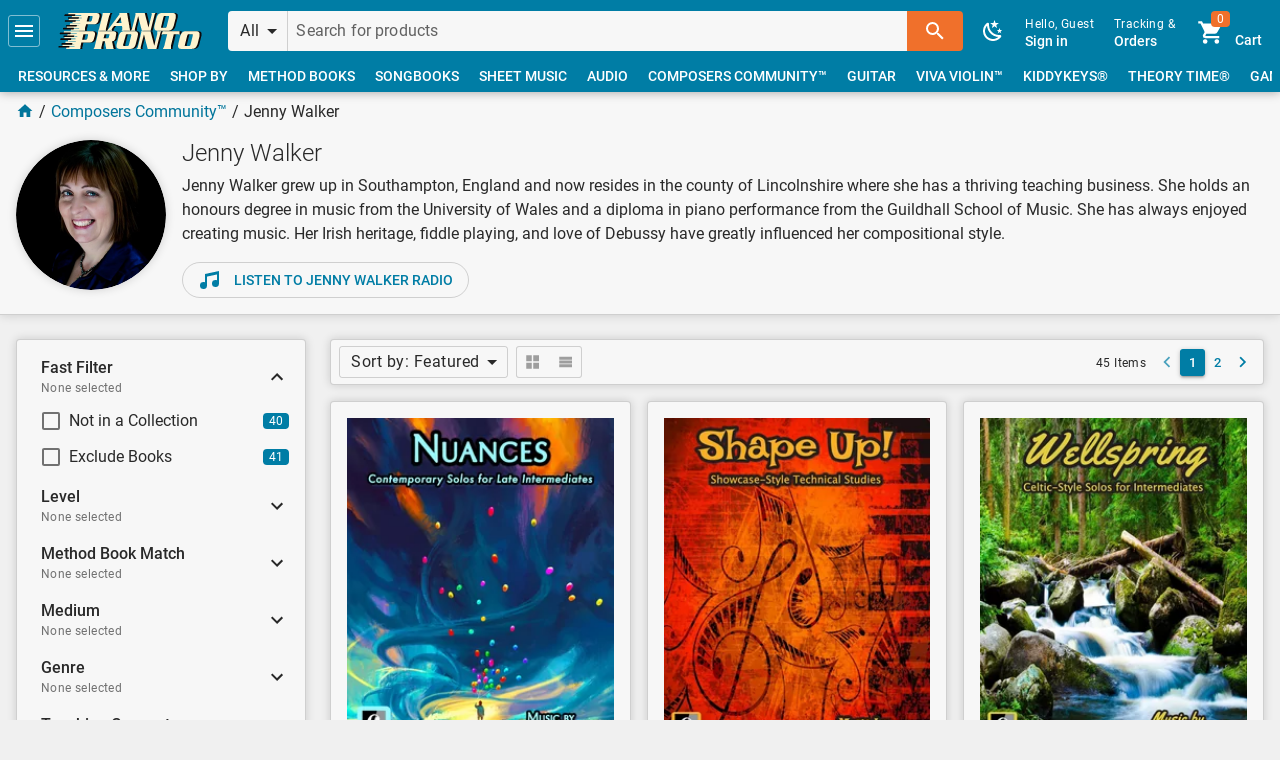

--- FILE ---
content_type: text/html; charset=UTF-8
request_url: https://pianopronto.com/composers-community/jenny-walker/
body_size: 83133
content:
<!DOCTYPE html>
<html lang=en-us dir=ltr>
  <head>
    <meta charset="utf-8">
    <meta name="format-detection" content="telephone=no">
    <meta name="msapplication-tap-highlight" content="no">
    <meta name="viewport" content="width=device-width, initial-scale=1">
    <link rel="icon" type="image/png" sizes="128x128" href="https://media.pianopronto.com/favicon/favicon-128x128.png">
    <link rel="icon" type="image/png" sizes="96x96" href="https://media.pianopronto.com/favicon/favicon-96x96.png">
    <link rel="icon" type="image/png" sizes="32x32" href="https://media.pianopronto.com/favicon/favicon-32x32.png">
    <link rel="icon" type="image/png" sizes="16x16" href="https://media.pianopronto.com/favicon/favicon-16x16.png">
    <link rel="icon" type="image/ico" href="https://media.pianopronto.com/favicon/favicon.ico">
    
    <title>Jenny Walker | Piano Pronto Publishing</title>
    <meta name="description" content="Jenny Walker grew up in Southampton, England and now resides in the county of Lincolnshire where she has a thriving teaching business. She holds an honours degree in music from the University of Wales and a diploma in piano performance from the Guildhall School of Music. She has always enjoyed creating music. Her Irish heritage, fiddle playing, and love of Debussy have greatly influenced her compositional style.">
    <meta name="robots" content="max-image-preview:large, max-video-preview:-1">
    <link rel="canonical" href="https://pianopronto.com/composers-community/jenny-walker/">
    <link rel="next" href="https://pianopronto.com/composers-community/jenny-walker/?p=2">
    <meta property="og:site_name" content="Piano Pronto Publishing">
    <meta property="og:url" content="https://pianopronto.com/composers-community/jenny-walker/">
    <meta property="og:title" content="Jenny Walker">
    <meta property="og:description" content="Jenny Walker grew up in Southampton, England and now resides in the county of Lincolnshire where she has a thriving teaching business. She holds an honours degree in music from the University of Wales and a diploma in piano performance from the Guildhall School of Music. She has always enjoyed creating music. Her Irish heritage, fiddle playing, and love of Debussy have greatly influenced her compositional style.">
    <meta property="og:image" content="https://media.pianopronto.com/cms/people/jenny-walker-2f0856b7-fb.jpg">
    <meta property="og:image:width" content="1200">
    <meta property="og:image:height" content="630">
    <meta property="og:type" content="category">
    <meta name="twitter:site" content="@PianoPronto1">
    <meta name="twitter:image" content="https://media.pianopronto.com/cms/people/jenny-walker-2f0856b7-twitter.jpg">
    <meta name="twitter:card" content="summary_large_image">
    <script type="application/ld+json">{"@context":"http://schema.org/","@graph":[{"@id":"https://schema.pianopronto.com/category/main/composers-community/jenny-walker/","@type":"ItemList","numberOfItems":45,"itemListElement":[{"@type":"ListItem","position":1,"item":{"@id":"https://schema.pianopronto.com/product/PPWALK1039/"}},{"@type":"ListItem","position":2,"item":{"@id":"https://schema.pianopronto.com/product/PPWALK1022/"}},{"@type":"ListItem","position":3,"item":{"@id":"https://schema.pianopronto.com/product/PPWALK1014/"}},{"@type":"ListItem","position":4,"item":{"@id":"https://schema.pianopronto.com/product/PPWALK1007/"}},{"@type":"ListItem","position":5,"item":{"@id":"https://schema.pianopronto.com/product/PPWALK1043/"}},{"@type":"ListItem","position":6,"item":{"@id":"https://schema.pianopronto.com/product/PPWALK1042/"}},{"@type":"ListItem","position":7,"item":{"@id":"https://schema.pianopronto.com/product/PPWALK1041/"}},{"@type":"ListItem","position":8,"item":{"@id":"https://schema.pianopronto.com/product/PPWALK1040/"}},{"@type":"ListItem","position":9,"item":{"@id":"https://schema.pianopronto.com/product/PPWALK1030/"}},{"@type":"ListItem","position":10,"item":{"@id":"https://schema.pianopronto.com/product/PPWALK1031/"}},{"@type":"ListItem","position":11,"item":{"@id":"https://schema.pianopronto.com/product/PPWALK1032/"}},{"@type":"ListItem","position":12,"item":{"@id":"https://schema.pianopronto.com/product/PPWALK1033/"}},{"@type":"ListItem","position":13,"item":{"@id":"https://schema.pianopronto.com/product/PPWALK1034/"}},{"@type":"ListItem","position":14,"item":{"@id":"https://schema.pianopronto.com/product/PPWALK1035/"}},{"@type":"ListItem","position":15,"item":{"@id":"https://schema.pianopronto.com/product/PPWALK1036/"}},{"@type":"ListItem","position":16,"item":{"@id":"https://schema.pianopronto.com/product/PPWALK1028/"}},{"@type":"ListItem","position":17,"item":{"@id":"https://schema.pianopronto.com/product/PPWALK1027/"}},{"@type":"ListItem","position":18,"item":{"@id":"https://schema.pianopronto.com/product/PPWALK1024/"}},{"@type":"ListItem","position":19,"item":{"@id":"https://schema.pianopronto.com/product/PPWALK1023/"}},{"@type":"ListItem","position":20,"item":{"@id":"https://schema.pianopronto.com/product/PPWALK1018/"}},{"@type":"ListItem","position":21,"item":{"@id":"https://schema.pianopronto.com/product/PPWALK1019/"}},{"@type":"ListItem","position":22,"item":{"@id":"https://schema.pianopronto.com/product/PPWALK1017/"}},{"@type":"ListItem","position":23,"item":{"@id":"https://schema.pianopronto.com/product/PPWALK1015/"}},{"@type":"ListItem","position":24,"item":{"@id":"https://schema.pianopronto.com/product/PPWALK1016/"}}]},{"@id":"https://schema.pianopronto.com/page/main/composers-community/jenny-walker/","@type":["WebPage"],"name":"Jenny Walker","description":"Jenny Walker grew up in Southampton, England and now resides in the county of Lincolnshire where she has a thriving teaching business. She holds an honours degree in music from the University of Wales and a diploma in piano performance from the Guildhall School of Music. She has always enjoyed creating music. Her Irish heritage, fiddle playing, and love of Debussy have greatly influenced her compositional style.","url":"https://pianopronto.com/composers-community/jenny-walker/","image":["https://media.pianopronto.com/cms/people/jenny-walker-2f0856b7.png","https://media.pianopronto.com/cms/people/jenny-walker-2f0856b7-fb.jpg","https://media.pianopronto.com/cms/people/jenny-walker-2f0856b7-twitter.jpg","https://media.pianopronto.com/cms/people/jenny-walker-2f0856b7.png"],"isPartOf":{"@id":"https://schema.pianopronto.com/website/piano-pronto/"},"about":{"@id":"https://schema.pianopronto.com/organization/piano-pronto/"},"breadcrumb":[{"@type":"BreadcrumbList","itemListElement":[{"@type":"ListItem","position":1,"name":"Composers Community™","item":"https://pianopronto.com/composers-community/"},{"@type":"ListItem","position":2,"name":"Jenny Walker","item":"https://pianopronto.com/composers-community/jenny-walker/"}]}],"mainEntity":{"@id":"https://schema.pianopronto.com/category/main/composers-community/jenny-walker/"}}]}</script>

    <link rel="stylesheet" href="https://static.pianopronto.com/css/app.ff1386ee.css">
    <link rel="prefetch" href="https://static.pianopronto.com/css/checkout.7f045040.css"><link rel="prefetch" href="https://static.pianopronto.com/js/31.c7d0ea4e.js"><link rel="prefetch" href="https://static.pianopronto.com/js/32.2b739057.js"><link rel="prefetch" href="https://static.pianopronto.com/js/33.2270248c.js"><link rel="prefetch" href="https://static.pianopronto.com/js/34.c9002e6d.js"><link rel="prefetch" href="https://static.pianopronto.com/js/35.d7b0202b.js"><link rel="prefetch" href="https://static.pianopronto.com/js/36.e9ff56be.js"><link rel="prefetch" href="https://static.pianopronto.com/js/5.2a348e7a.js"><link rel="prefetch" href="https://static.pianopronto.com/js/6.21947739.js"><link rel="prefetch" href="https://static.pianopronto.com/js/7.96509573.js"><link rel="prefetch" href="https://static.pianopronto.com/js/8.b82cf1ea.js"><link rel="prefetch" href="https://static.pianopronto.com/js/auth.068fb192.js"><link rel="prefetch" href="https://static.pianopronto.com/js/category.9a901e42.js"><link rel="prefetch" href="https://static.pianopronto.com/js/checkout.0600b62e.js"><link rel="prefetch" href="https://static.pianopronto.com/js/cms.cda77b43.js"><link rel="prefetch" href="https://static.pianopronto.com/js/cms~errors.e5d41ef9.js"><link rel="prefetch" href="https://static.pianopronto.com/js/customer.6fc69437.js"><link rel="prefetch" href="https://static.pianopronto.com/js/debug.b0098867.js"><link rel="prefetch" href="https://static.pianopronto.com/js/errors.d4271de8.js"><link rel="prefetch" href="https://static.pianopronto.com/js/main.42041bf7.js"><link rel="prefetch" href="https://static.pianopronto.com/js/modals.1145e08d.js"><link rel="prefetch" href="https://static.pianopronto.com/js/modals~product~radio.eec8d7cf.js"><link rel="prefetch" href="https://static.pianopronto.com/js/pdf.999d09a6.js"><link rel="prefetch" href="https://static.pianopronto.com/js/pdf.worker.8b29b164.js"><link rel="prefetch" href="https://static.pianopronto.com/js/preview.80fd39e5.js"><link rel="prefetch" href="https://static.pianopronto.com/js/product.47c448fa.js"><link rel="prefetch" href="https://static.pianopronto.com/js/product~radio.6fa5e1d7.js"><link rel="prefetch" href="https://static.pianopronto.com/js/radio.520f6293.js"><link rel="prefetch" href="https://static.pianopronto.com/js/secure-main.97c593c2.js"><link rel="prefetch" href="https://static.pianopronto.com/js/vendors~category.52c6891e.js"><link rel="prefetch" href="https://static.pianopronto.com/js/vendors~checkout.875fc8cb.js"><link rel="prefetch" href="https://static.pianopronto.com/js/vendors~cms.02adc24f.js"><link rel="prefetch" href="https://static.pianopronto.com/js/vendors~customer.4e0f16db.js"><link rel="prefetch" href="https://static.pianopronto.com/js/vendors~customer~main~preview~radio.d86169d4.js"><link rel="prefetch" href="https://static.pianopronto.com/js/vendors~customer~product.751d32d2.js"><link rel="prefetch" href="https://static.pianopronto.com/js/vendors~debug.2845d612.js"><link rel="prefetch" href="https://static.pianopronto.com/js/vendors~main.a444f7d8.js"><link rel="prefetch" href="https://static.pianopronto.com/js/vendors~modals.d75b7bcf.js"><link rel="prefetch" href="https://static.pianopronto.com/js/vendors~product.bf8767b8.js">
  </head>
  <body class="desktop no-touch body--light">
    <noscript>
      <div>
        Basic browsing with Javascript disabled will still work. To place an order, call us at
        <a href="tel:+17142003554">+1 (714) 200-3554</a> or email at <a href="mailto:jennifer@pianopronto.com">jennifer@pianopronto.com</a>.
      </div>
    </noscript>
    <div id="q-app" data-server-rendered="true"><div class="skip-to"><a href="#main">Skip to main content</a></div><div id="announcements" class="hidden"></div><div class="main-layout q-layout q-layout--standard" style="min-height:0px;"><!----><!----><header class="p-header bg-primary text-white"><div class="row items-center q-gutter-x-sm q-gutter-y-xs"><button tabindex="0" type="button" role="button" aria-label="Menu" class="q-btn q-btn-item non-selectable no-outline btn-focus-outline slight q-btn--flat q-btn--rectangle q-btn--actionable q-focusable q-hoverable q-btn--wrap q-btn--dense"><span class="q-focus-helper"></span><span class="q-btn__wrapper col row q-anchor--skip"><span class="q-btn__content text-center col items-center q-anchor--skip justify-center row"><svg aria-hidden="true" role="img" focusable="false" viewBox="0 0 24 24" class="q-icon notranslate"><path d="M3,6H21V8H3V6M3,11H21V13H3V11M3,16H21V18H3V16Z"></path></svg></span></span></button><div id="top" class="home"><a tabindex="0" type="button" href="/" role="link" aria-label="Home Page" class="q-btn q-btn-item non-selectable no-outline btn-focus-outline q-btn--flat q-btn--rectangle q-btn--actionable q-focusable q-hoverable q-btn--wrap q-btn--dense"><span class="q-focus-helper"></span><span class="q-btn__wrapper col row q-anchor--skip"><span class="q-btn__content text-center col items-center q-anchor--skip justify-center row"><svg xmlns="http://www.w3.org/2000/svg" width="144" height="36" viewBox="0 0 542.3 136.3"><path d="M94 0c2 3 2 5 0 12L83 56c-1 6-3 9-5 11h30c0-2-1-5 1-11l3-13h27c10 0 18-2 21-16l3-11c3-13-3-16-13-16zm81 0c0 3 1 5-1 12l-11 44-5 11h30c-1-2-1-5 1-11l11-44c1-7 3-9 5-12zm62 0l2 4-37 51-11 12h19v-5l2-4 7-9h29l2 9-1 5-2 4h34c-2-2-3-6-4-9l-9-58zm62 0c1 3 1 5-1 12l-11 43c-2 8-2 9-5 12h16V55l11-43h1l13 55h34l13-55c2-7 3-9 6-12h-16c1 3 1 5-1 12l-10 43h-1L335 0zm102 0c-11 0-19 5-22 20l-7 27c-4 15 1 20 12 20h38c11 0 19-5 22-20l7-27c4-15-1-20-12-20zM120 11h14c3 0 4 1 3 6l-3 9c-1 5-2 6-6 6h-13zm292 0h11c3 0 4 1 4 4l-9 37c-1 3-3 4-7 4h-11c-3 0-4-1-4-4l9-37c1-3 3-4 7-4zm-169 4l4 23h-20zM77 69c1 3 2 5 0 12l-11 44-5 11h30c-1-2-1-5 1-11l3-13h27c10 0 17-2 21-16l2-11c4-13-3-16-13-16zm80 0v12l-11 44-5 11h30v-11l5-18h8l5 29h29c-2-2-2-6-3-10l-5-19c6 0 11-1 13-11l3-12c3-11-2-15-14-15zm100 0c-11 0-18 5-22 20l-7 28c-3 14 2 19 12 19h39c11 0 18-5 22-19l7-28c3-15-1-20-12-20zm63 0c2 3 2 5 0 12l-11 43c-2 8-2 9-5 12h16c-2-3-2-4 0-12l11-43 14 55h33l14-55c2-7 3-9 6-12h-16c1 3 1 5-1 12l-11 43-14-55zm83 0l-6 14c4-2 6-3 11-3h11l-11 45c-1 6-3 9-5 11h30c-1-2-1-5 1-11l11-45h12c4 0 6 1 8 3l2-14zm88 0c-11 0-19 5-22 20l-7 28c-4 14 1 19 12 19h38c11 0 19-5 22-19l7-28c4-15-1-20-12-20zM103 80h13c4 0 5 1 4 6l-3 9c-1 5-2 6-6 6H98zm79 0h15c4 0 4 1 4 4l-3 8c0 3-1 4-5 4h-14zm86 0h11c4 0 5 1 4 5l-9 36c-1 3-3 4-6 4h-11c-3 0-5-1-4-4l9-36c1-4 3-5 6-5zm233 0h12c3 0 4 1 4 5l-10 36c0 3-2 4-6 4h-11c-3 0-5-1-4-4l9-36c1-4 3-5 6-5z" fill="#0e0909"></path><path d="M39 0l-1 1-1 6v1h50v2H53l-1 1-2 6 1 1h37l1 1h-1v1H42l-1 1-2 6 1 1h43l-1 1v1H56h-1l-2 7 1 1h29v1h-1 1-37l-2 1-1 7h1l33 1h1l-1 1H35l-2 1-1 6v1h46l1 1-1 1H49l-1 1-1 6v1h54V56l4-13h26c10 0 18-2 21-16l3-11c3-13-3-16-13-16H87zm128 0c1 3 1 5-1 12l-11 44c-1 6-3 9-5 11h30c0-2-1-5 1-11l11-44 5-12zm63 0l2 4-38 51-10 12h19l-1-5 2-4 7-9h30l1 9v5l-3 4h34c-2-2-3-6-3-9L260 0zm61 0c2 3 1 5 0 12l-11 43c-2 8-3 9-6 12h17c-2-3-2-4 0-12l11-43 14 55h33l14-55c2-7 2-9 5-12h-16c2 3 2 5 0 12l-11 43-14-55zm102 0c-11 0-18 5-22 20l-7 27c-3 15 1 20 12 20h39c11 0 18-5 22-20l7-27c3-15-2-20-12-20zM113 11h13c4 0 4 1 3 6l-2 9c-1 5-3 6-6 6h-14zm291 0h11c4 0 5 1 4 4l-9 37c-1 3-3 4-6 4h-11c-4 0-5-1-4-4l9-37c1-3 3-4 6-4zm-169 4l4 23h-20zM22 69l-1 1-1 6v1h50v1l-1 1H36l-1 1-2 6 1 1h37v2H25l-1 1-2 6 1 1h42v2H39l-1 1-2 6 1 1h29v1l-1 1h-2l-35-1-1 1-1 7v1h34s1 0 0 0v1H17l-1 1-1 7c-1 0 0 0 0 0h46v2H32l-1 1-2 6 1 1h53l1-11 3-13h27c10 0 18-2 21-16l3-11c3-13-3-16-13-16H70zm127 0c2 3 2 5 0 12l-11 44c-1 6-3 9-5 11h30c-1-2-1-5 1-11l4-18h8l5 29h29c-2-2-2-6-3-10l-4-19c5 0 10-1 13-11l2-12c3-11-1-15-13-15zm101 0c-11 0-19 5-22 20l-7 28c-4 14 1 19 12 19h38c11 0 19-5 22-19l7-28c4-15-1-20-12-20zm63 0c1 3 1 5-1 12l-10 43c-2 8-3 9-6 12h16c-1-3-1-4 1-12l11-43 14 55h33l14-55c2-7 2-9 5-12h-16v12l-11 43-14-55zm82 0l-5 14c3-2 5-3 10-3h12l-11 45-5 11h30v-11l11-45h12c5 0 7 1 9 3l1-14zm88 0c-11 0-18 5-22 20l-7 28c-3 14 1 19 12 19h39c11 0 18-5 22-19l7-28c3-15-2-20-13-20zM95 80h14c4 0 4 1 3 6l-2 9c-1 5-3 6-6 6H90zm80 0h15c3 0 4 1 3 4l-2 8c-1 3-2 4-5 4h-15zm86 0h11c3 0 5 1 4 5l-9 36c-1 3-3 4-6 4h-12c-3 0-4-1-4-4l10-36c0-4 2-5 6-5zm233 0h11c3 0 5 1 4 5l-9 36c-1 3-3 4-6 4h-11c-4 0-5-1-4-4l9-36c1-4 3-5 6-5z" fill="#fef3ce"></path><path d="M25 5l-1 1-2 4 1 1h39l1-1 1-4V5zm13 11l-1 1-1 4 1 1h38l2-1 1-4-1-1zM27 27l-2 1-1 4 1 1h39l1-1 1-4-1-1zm4 18l-1 1-2 4 1 1h39l1-1 1-4v-1zM20 56l-2 1-1 4 1 1h39l1-1 1-4-1-1zM8 74l-2 1-1 4 1 1h39l1-1 1-4-1-1zm13 11l-1 1-1 4v1h39l1-1 1-4v-1zM9 96l-1 1-1 4 1 1h39l1-1 1-4-1-1zm5 18l-2 1-1 4 1 1h39l1-1 1-4-1-1zM2 125l-1 1-1 4 1 1h39l1-1 1-4-1-1z" fill="#0e0909"></path></svg></span></span></a></div><div class="q-space"></div><div class="header-search input-group"><button tabindex="0" type="button" role="button" dense="" flat="" no-caps="" class="q-btn q-btn-item non-selectable no-outline p-select category-select q-btn--flat q-btn--rectangle q-btn--actionable q-focusable q-hoverable q-btn--no-uppercase q-btn--wrap q-btn--dense"><span class="q-focus-helper"></span><span class="q-btn__wrapper col row q-anchor--skip"><span class="q-btn__content text-center col items-center q-anchor--skip justify-start row"><div class="row no-wrap justify-between items-center full-width"><div class="col-auto text-body1 ellipsis">All</div><div class="q-space"></div><svg aria-hidden="true" role="presentation" focusable="false" viewBox="0 0 24 24" class="col-auto q-btn-dropdown__arrow cursor-pointer q-icon notranslate"><path d="M7,10L12,15L17,10H7Z"></path></svg></div><!----></span></span></button><label for="f_a2142f05-c124-40dd-8142-4bde2b75c389" class="q-field row no-wrap items-start col q-input q-field--borderless q-field--dense q-validation-component"><div class="q-field__inner relative-position col self-stretch"><div tabindex="-1" class="q-field__control relative-position row no-wrap"><div class="q-field__control-container col relative-position row no-wrap q-anchor--skip"><input tabindex="0" aria-label="Search for products" placeholder="Search for products" id="f_a2142f05-c124-40dd-8142-4bde2b75c389" type="text" value="" class="q-field__native q-placeholder"></div></div></div></label><button tabindex="0" type="button" role="button" aria-label="Search" class="q-btn q-btn-item non-selectable no-outline q-btn--unelevated q-btn--rectangle bg-secondary text-white q-btn--actionable q-focusable q-hoverable q-btn--wrap"><span class="q-focus-helper"></span><span class="q-btn__wrapper col row q-anchor--skip"><span class="q-btn__content text-center col items-center q-anchor--skip justify-center row"><svg aria-hidden="true" role="img" focusable="false" viewBox="0 0 24 24" class="q-icon notranslate"><path d="M9.5,3A6.5,6.5 0 0,1 16,9.5C16,11.11 15.41,12.59 14.44,13.73L14.71,14H15.5L20.5,19L19,20.5L14,15.5V14.71L13.73,14.44C12.59,15.41 11.11,16 9.5,16A6.5,6.5 0 0,1 3,9.5A6.5,6.5 0 0,1 9.5,3M9.5,5C7,5 5,7 5,9.5C5,12 7,14 9.5,14C12,14 14,12 14,9.5C14,7 12,5 9.5,5Z"></path></svg></span></span></button><!----></div><div class="right"><!----><button tabindex="0" type="button" role="button" aria-label="Toggle Dark Mode" class="q-btn q-btn-item non-selectable no-outline btn-focus-outline btn-dark-mode q-btn--flat q-btn--rectangle q-btn--actionable q-focusable q-hoverable q-btn--wrap q-btn--dense"><span class="q-focus-helper"></span><span class="q-btn__wrapper col row q-anchor--skip"><span class="q-btn__content text-center col items-center q-anchor--skip justify-center row"><svg aria-hidden="true" role="img" focusable="false" viewBox="0 0 24 24" class="q-icon notranslate"><path d="M17.75,4.09L15.22,6.03L16.13,9.09L13.5,7.28L10.87,9.09L11.78,6.03L9.25,4.09L12.44,4L13.5,1L14.56,4L17.75,4.09M21.25,11L19.61,12.25L20.2,14.23L18.5,13.06L16.8,14.23L17.39,12.25L15.75,11L17.81,10.95L18.5,9L19.19,10.95L21.25,11M18.97,15.95C19.8,15.87 20.69,17.05 20.16,17.8C19.84,18.25 19.5,18.67 19.08,19.07C15.17,23 8.84,23 4.94,19.07C1.03,15.17 1.03,8.83 4.94,4.93C5.34,4.53 5.76,4.17 6.21,3.85C6.96,3.32 8.14,4.21 8.06,5.04C7.79,7.9 8.75,10.87 10.95,13.06C13.14,15.26 16.1,16.22 18.97,15.95M17.33,17.97C14.5,17.81 11.7,16.64 9.53,14.5C7.36,12.31 6.2,9.5 6.04,6.68C3.23,9.82 3.34,14.64 6.35,17.66C9.37,20.67 14.19,20.78 17.33,17.97Z"></path></svg></span></span></button><div class="gt-sm inline-block"><a tabindex="0" role="link" href="https://secure.pianopronto.com/login/?then=L2NvbXBvc2Vycy1jb21tdW5pdHkvamVubnktd2Fsa2VyLw" to="https://secure.pianopronto.com/login/?then=L2NvbXBvc2Vycy1jb21tdW5pdHkvamVubnktd2Fsa2VyLw" flat="" no-caps="" dense="" class="q-btn q-btn-item non-selectable no-outline btn-focus-outline sign-in q-btn--flat q-btn--rectangle q-btn--actionable q-focusable q-hoverable q-btn--no-uppercase q-btn--wrap q-btn--dense"><span class="q-focus-helper"></span><span class="q-btn__wrapper col row q-anchor--skip"><span class="q-btn__content text-center col items-center q-anchor--skip justify-center row"><div class="column items-start"><div class="text-caption">Hello, Guest</div><div>Sign in</div></div><!----></span></span></a><a tabindex="0" type="button" href="/track/" role="link" class="q-btn q-btn-item non-selectable no-outline btn-focus-outline q-btn--flat q-btn--rectangle q-btn--actionable q-focusable q-hoverable q-btn--no-uppercase q-btn--wrap q-btn--dense"><span class="q-focus-helper"></span><span class="q-btn__wrapper col row q-anchor--skip"><span class="q-btn__content text-center col items-center q-anchor--skip justify-center row"><div class="column items-start"><div class="text-caption">Tracking &amp;</div><div>Orders</div></div></span></span></a><a tabindex="0" type="button" href="/cart/" role="link" class="q-btn q-btn-item non-selectable no-outline btn-focus-outline q-btn--flat q-btn--rectangle q-btn--actionable q-focusable q-hoverable q-btn--no-uppercase q-btn--wrap q-btn--dense"><span class="q-focus-helper"></span><span class="q-btn__wrapper col row q-anchor--skip"><span class="q-btn__content text-center col items-center q-anchor--skip justify-center row"><div class="row q-gutter-x-sm items-end"><div class="q-avatar q-avatar--square" style="font-size:32px;"><div class="q-avatar__content row flex-center overflow-hidden"><svg aria-hidden="true" role="presentation" focusable="false" viewBox="0 0 24 24" class="q-icon notranslate" style="margin-bottom:-3px;"><path d="M17,18C15.89,18 15,18.89 15,20A2,2 0 0,0 17,22A2,2 0 0,0 19,20C19,18.89 18.1,18 17,18M1,2V4H3L6.6,11.59L5.24,14.04C5.09,14.32 5,14.65 5,15A2,2 0 0,0 7,17H19V15H7.42A0.25,0.25 0 0,1 7.17,14.75C7.17,14.7 7.18,14.66 7.2,14.63L8.1,13H15.55C16.3,13 16.96,12.58 17.3,11.97L20.88,5.5C20.95,5.34 21,5.17 21,5A1,1 0 0,0 20,4H5.21L4.27,2M7,18C5.89,18 5,18.89 5,20A2,2 0 0,0 7,22A2,2 0 0,0 9,20C9,18.89 8.1,18 7,18Z"></path></svg><div role="alert" class="q-badge flex inline items-center no-wrap q-badge--single-line bg-secondary q-badge--floating">0</div></div></div><div>Cart</div></div></span></span></a></div><div class="lt-md inline-block"><div><a tabindex="0" role="link" aria-label="Sign in" href="https://secure.pianopronto.com/login/?then=L2NvbXBvc2Vycy1jb21tdW5pdHkvamVubnktd2Fsa2VyLw" class="q-btn q-btn-item non-selectable no-outline btn-focus-outline q-btn--flat q-btn--rectangle q-btn--actionable q-focusable q-hoverable q-btn--no-uppercase q-btn--wrap q-btn--dense"><span class="q-focus-helper"></span><span class="q-btn__wrapper col row q-anchor--skip"><span class="q-btn__content text-center col items-center q-anchor--skip justify-center row"><div class="q-avatar q-avatar--square" style="font-size:32px;"><div class="q-avatar__content row flex-center overflow-hidden"><svg aria-hidden="true" role="presentation" focusable="false" viewBox="0 0 24 24" class="q-icon notranslate" style="margin-bottom:-3px;"><path d="M12,4A4,4 0 0,1 16,8A4,4 0 0,1 12,12A4,4 0 0,1 8,8A4,4 0 0,1 12,4M12,14C16.42,14 20,15.79 20,18V20H4V18C4,15.79 7.58,14 12,14Z"></path></svg></div></div></span></span></a><a tabindex="0" type="button" href="/cart/" role="link" aria-label="Shopping Cart" class="q-btn q-btn-item non-selectable no-outline btn-focus-outline q-btn--flat q-btn--rectangle q-btn--actionable q-focusable q-hoverable q-btn--no-uppercase q-btn--wrap q-btn--dense"><span class="q-focus-helper"></span><span class="q-btn__wrapper col row q-anchor--skip"><span class="q-btn__content text-center col items-center q-anchor--skip justify-center row"><div class="q-avatar q-avatar--square" style="font-size:32px;"><div class="q-avatar__content row flex-center overflow-hidden"><svg aria-hidden="true" role="presentation" focusable="false" viewBox="0 0 24 24" class="q-icon notranslate" style="margin-bottom:-3px;"><path d="M17,18C15.89,18 15,18.89 15,20A2,2 0 0,0 17,22A2,2 0 0,0 19,20C19,18.89 18.1,18 17,18M1,2V4H3L6.6,11.59L5.24,14.04C5.09,14.32 5,14.65 5,15A2,2 0 0,0 7,17H19V15H7.42A0.25,0.25 0 0,1 7.17,14.75C7.17,14.7 7.18,14.66 7.2,14.63L8.1,13H15.55C16.3,13 16.96,12.58 17.3,11.97L20.88,5.5C20.95,5.34 21,5.17 21,5A1,1 0 0,0 20,4H5.21L4.27,2M7,18C5.89,18 5,18.89 5,20A2,2 0 0,0 7,22A2,2 0 0,0 9,20C9,18.89 8.1,18 7,18Z"></path></svg><div role="alert" class="q-badge flex inline items-center no-wrap q-badge--single-line bg-secondary q-badge--floating">0</div></div></div></span></span></a></div></div></div><div class="header-nav q-scrollarea"><div class="scroll relative-position fit hide-scrollbar"><div class="absolute full-height"><!----><div class="row no-wrap items-center"><a tabindex="0" type="button" href="/resources/" role="link" class="q-btn q-btn-item non-selectable no-outline col-auto btn-focus-outline q-btn--flat q-btn--rectangle q-btn--actionable q-focusable q-hoverable q-btn--dense"><span class="q-focus-helper"></span><span class="q-btn__wrapper col row q-anchor--skip"><span class="q-btn__content text-center col items-center q-anchor--skip justify-center row no-wrap text-no-wrap"><span>Resources &amp; More</span><!----><!----></span></span></a><a tabindex="0" type="button" href="/shop-by/" role="link" class="q-btn q-btn-item non-selectable no-outline col-auto btn-focus-outline q-btn--flat q-btn--rectangle q-btn--actionable q-focusable q-hoverable q-btn--dense"><span class="q-focus-helper"></span><span class="q-btn__wrapper col row q-anchor--skip"><span class="q-btn__content text-center col items-center q-anchor--skip justify-center row no-wrap text-no-wrap"><span>Shop By</span><!----><!----></span></span></a><a tabindex="0" type="button" href="/method-books/" role="link" class="q-btn q-btn-item non-selectable no-outline col-auto btn-focus-outline q-btn--flat q-btn--rectangle q-btn--actionable q-focusable q-hoverable q-btn--dense"><span class="q-focus-helper"></span><span class="q-btn__wrapper col row q-anchor--skip"><span class="q-btn__content text-center col items-center q-anchor--skip justify-center row no-wrap text-no-wrap"><span>Method Books</span><!----><!----></span></span></a><a tabindex="0" type="button" href="/songbooks/" role="link" class="q-btn q-btn-item non-selectable no-outline col-auto btn-focus-outline q-btn--flat q-btn--rectangle q-btn--actionable q-focusable q-hoverable q-btn--dense"><span class="q-focus-helper"></span><span class="q-btn__wrapper col row q-anchor--skip"><span class="q-btn__content text-center col items-center q-anchor--skip justify-center row no-wrap text-no-wrap"><span>Songbooks</span><!----><!----></span></span></a><a tabindex="0" type="button" href="/sheet-music/" role="link" class="q-btn q-btn-item non-selectable no-outline col-auto btn-focus-outline q-btn--flat q-btn--rectangle q-btn--actionable q-focusable q-hoverable q-btn--dense"><span class="q-focus-helper"></span><span class="q-btn__wrapper col row q-anchor--skip"><span class="q-btn__content text-center col items-center q-anchor--skip justify-center row no-wrap text-no-wrap"><span>Sheet Music</span><!----><!----></span></span></a><a tabindex="0" type="button" href="/audio/" role="link" class="q-btn q-btn-item non-selectable no-outline col-auto btn-focus-outline q-btn--flat q-btn--rectangle q-btn--actionable q-focusable q-hoverable q-btn--dense"><span class="q-focus-helper"></span><span class="q-btn__wrapper col row q-anchor--skip"><span class="q-btn__content text-center col items-center q-anchor--skip justify-center row no-wrap text-no-wrap"><span>Audio</span><!----><!----></span></span></a><a tabindex="0" type="button" href="/composers-community/" role="link" class="q-btn q-btn-item non-selectable no-outline col-auto btn-focus-outline q-btn--flat q-btn--rectangle q-btn--actionable q-focusable q-hoverable q-btn--dense"><span class="q-focus-helper"></span><span class="q-btn__wrapper col row q-anchor--skip"><span class="q-btn__content text-center col items-center q-anchor--skip justify-center row no-wrap text-no-wrap"><span>Composers Community™</span><!----><!----></span></span></a><a tabindex="0" type="button" href="/guitar/" role="link" class="q-btn q-btn-item non-selectable no-outline col-auto btn-focus-outline q-btn--flat q-btn--rectangle q-btn--actionable q-focusable q-hoverable q-btn--dense"><span class="q-focus-helper"></span><span class="q-btn__wrapper col row q-anchor--skip"><span class="q-btn__content text-center col items-center q-anchor--skip justify-center row no-wrap text-no-wrap"><span>Guitar</span><!----><!----></span></span></a><a tabindex="0" type="button" href="/viva-violin/" role="link" class="q-btn q-btn-item non-selectable no-outline col-auto btn-focus-outline q-btn--flat q-btn--rectangle q-btn--actionable q-focusable q-hoverable q-btn--dense"><span class="q-focus-helper"></span><span class="q-btn__wrapper col row q-anchor--skip"><span class="q-btn__content text-center col items-center q-anchor--skip justify-center row no-wrap text-no-wrap"><span>Viva Violin™</span><!----><!----></span></span></a><a tabindex="0" type="button" href="/kiddykeys/" role="link" class="q-btn q-btn-item non-selectable no-outline col-auto btn-focus-outline q-btn--flat q-btn--rectangle q-btn--actionable q-focusable q-hoverable q-btn--dense"><span class="q-focus-helper"></span><span class="q-btn__wrapper col row q-anchor--skip"><span class="q-btn__content text-center col items-center q-anchor--skip justify-center row no-wrap text-no-wrap"><span>KiddyKeys®</span><!----><!----></span></span></a><a tabindex="0" type="button" href="/theory-time/" role="link" class="q-btn q-btn-item non-selectable no-outline col-auto btn-focus-outline q-btn--flat q-btn--rectangle q-btn--actionable q-focusable q-hoverable q-btn--dense"><span class="q-focus-helper"></span><span class="q-btn__wrapper col row q-anchor--skip"><span class="q-btn__content text-center col items-center q-anchor--skip justify-center row no-wrap text-no-wrap"><span>Theory Time®</span><!----><!----></span></span></a><a tabindex="0" type="button" href="/games/" role="link" class="q-btn q-btn-item non-selectable no-outline col-auto btn-focus-outline q-btn--flat q-btn--rectangle q-btn--actionable q-focusable q-hoverable q-btn--dense"><span class="q-focus-helper"></span><span class="q-btn__wrapper col row q-anchor--skip"><span class="q-btn__content text-center col items-center q-anchor--skip justify-center row no-wrap text-no-wrap"><span>Games</span><!----><!----></span></span></a><a tabindex="0" type="button" href="/deals/" role="link" class="q-btn q-btn-item non-selectable no-outline col-auto btn-focus-outline q-btn--flat q-btn--rectangle q-btn--actionable q-focusable q-hoverable q-btn--dense"><span class="q-focus-helper"></span><span class="q-btn__wrapper col row q-anchor--skip"><span class="q-btn__content text-center col items-center q-anchor--skip justify-center row no-wrap text-no-wrap"><span>Deals</span><!----><!----></span></span></a><a tabindex="0" role="link" target="_blank" href="https://blog.pianopronto.com" class="q-btn q-btn-item non-selectable no-outline col-auto btn-focus-outline q-btn--flat q-btn--rectangle q-btn--actionable q-focusable q-hoverable q-btn--dense"><span class="q-focus-helper"></span><span class="q-btn__wrapper col row q-anchor--skip"><span class="q-btn__content text-center col items-center q-anchor--skip justify-center row no-wrap text-no-wrap"><span>Blog</span></span></span></a><div class="q-space"></div><a tabindex="0" type="button" href="/resources/promo/" role="link" class="q-btn q-btn-item non-selectable no-outline col-auto btn-focus-outline header-promo q-btn--flat q-btn--rectangle q-btn--actionable q-focusable q-hoverable q-btn--dense"><span class="q-focus-helper"></span><span class="q-btn__wrapper col row q-anchor--skip"><span class="q-btn__content text-center col items-center q-anchor--skip justify-center row no-wrap text-no-wrap"><svg aria-hidden="true" role="presentation" focusable="false" viewBox="0 0 24 24" class="q-icon notranslate" style="font-size:20px;position:relative;top:-2px;"><path d="M12,17.27L18.18,21L16.54,13.97L22,9.24L14.81,8.62L12,2L9.19,8.62L2,9.24L7.45,13.97L5.82,21L12,17.27Z"></path></svg><span class="q-ml-xs">20% Off All Digital Products</span><div role="alert" aria-label="View All Sales" class="q-ml-md q-badge flex inline items-center no-wrap q-badge--single-line q-badge--outline text-accent" style="vertical-align:top;">View All Sales</div><!----></span></span></a></div></div><!----></div><!----><div aria-hidden="true" class="q-scrollarea__bar q-scrollarea__bar--h absolute-bottom q-scrollarea__bar--invisible"></div><div aria-hidden="true" class="q-scrollarea__thumb q-scrollarea__thumb--h absolute-bottom q-scrollarea__thumb--invisible" style="left:NaNpx;width:50px;"></div></div></div></header><div class="q-drawer-container"><div aria-hidden="true" class="fullscreen q-drawer__backdrop hidden"></div><aside class="q-drawer q-drawer--left q-layout--prevent-focus fixed q-drawer--on-top q-drawer--mobile q-drawer--top-padding" style="width:0px;"><div class="q-drawer__content fit scroll"><div id="drawer" class="column no-wrap" style="min-height:100%;"><a href="https://secure.pianopronto.com/login/?then=L2NvbXBvc2Vycy1jb21tdW5pdHkvamVubnktd2Fsa2VyLw" class="col-auto q-px-lg sign-in row items-center"><svg aria-hidden="true" role="presentation" focusable="false" viewBox="0 0 24 24" class="q-icon notranslate on-left" style="font-size:32px;"><path d="M12,4A4,4 0 0,1 16,8A4,4 0 0,1 12,12A4,4 0 0,1 8,8A4,4 0 0,1 12,4M12,14C16.42,14 20,15.79 20,18V20H4V18C4,15.79 7.58,14 12,14Z"></path></svg><span>Hello, Sign in</span></a><div class="col"><div class="q-tab-panels q-panel-parent"><div role="tabpanel" class="q-panel scroll"><div class="q-tab-panel q-pa-none"><div class="q-list q-list--padding"><div class="q-item__label text-uppercase q-item__label--header">Shop by category</div><div tabindex="0" class="q-item q-item-type row no-wrap q-item--clickable q-link cursor-pointer q-focusable q-hoverable"><div tabindex="-1" class="q-focus-helper"></div><div class="q-item__section column q-item__section--main justify-center">Resources &amp; More</div><div class="q-item__section column q-item__section--side justify-center"><svg aria-hidden="true" role="presentation" focusable="false" viewBox="0 0 24 24" class="q-icon notranslate"><path d="M10,17L15,12L10,7V17Z"></path></svg></div></div><div tabindex="0" class="q-item q-item-type row no-wrap q-item--clickable q-link cursor-pointer q-focusable q-hoverable"><div tabindex="-1" class="q-focus-helper"></div><div class="q-item__section column q-item__section--main justify-center">Shop By</div><div class="q-item__section column q-item__section--side justify-center"><svg aria-hidden="true" role="presentation" focusable="false" viewBox="0 0 24 24" class="q-icon notranslate"><path d="M10,17L15,12L10,7V17Z"></path></svg></div></div><div tabindex="0" class="q-item q-item-type row no-wrap q-item--clickable q-link cursor-pointer q-focusable q-hoverable"><div tabindex="-1" class="q-focus-helper"></div><div class="q-item__section column q-item__section--main justify-center">Method Books</div><div class="q-item__section column q-item__section--side justify-center"><svg aria-hidden="true" role="presentation" focusable="false" viewBox="0 0 24 24" class="q-icon notranslate"><path d="M10,17L15,12L10,7V17Z"></path></svg></div></div><div tabindex="0" class="q-item q-item-type row no-wrap q-item--clickable q-link cursor-pointer q-focusable q-hoverable"><div tabindex="-1" class="q-focus-helper"></div><div class="q-item__section column q-item__section--main justify-center">Songbooks</div><div class="q-item__section column q-item__section--side justify-center"><svg aria-hidden="true" role="presentation" focusable="false" viewBox="0 0 24 24" class="q-icon notranslate"><path d="M10,17L15,12L10,7V17Z"></path></svg></div></div><div tabindex="0" class="q-item q-item-type row no-wrap q-item--clickable q-link cursor-pointer q-focusable q-hoverable"><div tabindex="-1" class="q-focus-helper"></div><div class="q-item__section column q-item__section--main justify-center">Sheet Music</div><div class="q-item__section column q-item__section--side justify-center"><svg aria-hidden="true" role="presentation" focusable="false" viewBox="0 0 24 24" class="q-icon notranslate"><path d="M10,17L15,12L10,7V17Z"></path></svg></div></div><div tabindex="0" class="q-item q-item-type row no-wrap q-item--clickable q-link cursor-pointer q-focusable q-hoverable"><div tabindex="-1" class="q-focus-helper"></div><div class="q-item__section column q-item__section--main justify-center">Audio</div><div class="q-item__section column q-item__section--side justify-center"><svg aria-hidden="true" role="presentation" focusable="false" viewBox="0 0 24 24" class="q-icon notranslate"><path d="M10,17L15,12L10,7V17Z"></path></svg></div></div><div tabindex="0" class="q-item q-item-type row no-wrap q-item--clickable q-link cursor-pointer q-focusable q-hoverable"><div tabindex="-1" class="q-focus-helper"></div><div class="q-item__section column q-item__section--main justify-center">Composers Community™</div><div class="q-item__section column q-item__section--side justify-center"><svg aria-hidden="true" role="presentation" focusable="false" viewBox="0 0 24 24" class="q-icon notranslate"><path d="M10,17L15,12L10,7V17Z"></path></svg></div></div><div tabindex="0" class="q-item q-item-type row no-wrap q-item--clickable q-link cursor-pointer q-focusable q-hoverable"><div tabindex="-1" class="q-focus-helper"></div><div class="q-item__section column q-item__section--main justify-center">Guitar</div><div class="q-item__section column q-item__section--side justify-center"><svg aria-hidden="true" role="presentation" focusable="false" viewBox="0 0 24 24" class="q-icon notranslate"><path d="M10,17L15,12L10,7V17Z"></path></svg></div></div><div tabindex="0" class="q-item q-item-type row no-wrap q-item--clickable q-link cursor-pointer q-focusable q-hoverable"><div tabindex="-1" class="q-focus-helper"></div><div class="q-item__section column q-item__section--main justify-center">Viva Violin™</div><div class="q-item__section column q-item__section--side justify-center"><svg aria-hidden="true" role="presentation" focusable="false" viewBox="0 0 24 24" class="q-icon notranslate"><path d="M10,17L15,12L10,7V17Z"></path></svg></div></div><div tabindex="0" class="q-item q-item-type row no-wrap q-item--clickable q-link cursor-pointer q-focusable q-hoverable"><div tabindex="-1" class="q-focus-helper"></div><div class="q-item__section column q-item__section--main justify-center">KiddyKeys®</div><div class="q-item__section column q-item__section--side justify-center"><svg aria-hidden="true" role="presentation" focusable="false" viewBox="0 0 24 24" class="q-icon notranslate"><path d="M10,17L15,12L10,7V17Z"></path></svg></div></div><div tabindex="0" class="q-item q-item-type row no-wrap q-item--clickable q-link cursor-pointer q-focusable q-hoverable"><div tabindex="-1" class="q-focus-helper"></div><div class="q-item__section column q-item__section--main justify-center">Theory Time®</div><div class="q-item__section column q-item__section--side justify-center"><svg aria-hidden="true" role="presentation" focusable="false" viewBox="0 0 24 24" class="q-icon notranslate"><path d="M10,17L15,12L10,7V17Z"></path></svg></div></div><div tabindex="0" class="q-item q-item-type row no-wrap q-item--clickable q-link cursor-pointer q-focusable q-hoverable"><div tabindex="-1" class="q-focus-helper"></div><div class="q-item__section column q-item__section--main justify-center">Games</div><div class="q-item__section column q-item__section--side justify-center"><svg aria-hidden="true" role="presentation" focusable="false" viewBox="0 0 24 24" class="q-icon notranslate"><path d="M10,17L15,12L10,7V17Z"></path></svg></div></div><div tabindex="0" class="q-item q-item-type row no-wrap q-item--clickable q-link cursor-pointer q-focusable q-hoverable"><div tabindex="-1" class="q-focus-helper"></div><div class="q-item__section column q-item__section--main justify-center">Deals</div><div class="q-item__section column q-item__section--side justify-center"><svg aria-hidden="true" role="presentation" focusable="false" viewBox="0 0 24 24" class="q-icon notranslate"><path d="M10,17L15,12L10,7V17Z"></path></svg></div></div></div><hr role="separator" aria-orientation="horizontal" class="q-separator q-separator q-separator--horizontal"><div class="q-list q-list--padding"><div class="q-item__label text-uppercase q-item__label--header">Account</div><a tabindex="0" href="https://secure.pianopronto.com/login/?then=L2NvbXBvc2Vycy1jb21tdW5pdHkvamVubnktd2Fsa2VyLw" class="q-item q-item-type row no-wrap q-item--clickable q-link cursor-pointer q-focusable q-hoverable"><div tabindex="-1" class="q-focus-helper"></div><div class="q-item__section column q-item__section--main justify-center"><div class="q-item__label">Sign in</div></div></a><a tabindex="0" href="https://secure.pianopronto.com/register/?then=L2NvbXBvc2Vycy1jb21tdW5pdHkvamVubnktd2Fsa2VyLw" class="q-item q-item-type row no-wrap q-item--clickable q-link cursor-pointer q-focusable q-hoverable"><div tabindex="-1" class="q-focus-helper"></div><div class="q-item__section column q-item__section--main justify-center"><div class="q-item__label">Create an Account</div></div></a></div><hr role="separator" aria-orientation="horizontal" class="q-separator q-separator q-separator--horizontal"><div class="q-list q-list--padding"><div class="q-item__label text-uppercase q-item__label--header">Help &amp; Settings</div><label tabindex="0" class="q-item q-item-type row no-wrap q-item--clickable q-link cursor-pointer q-focusable q-hoverable"><div tabindex="-1" class="q-focus-helper"></div><div class="q-item__section column q-item__section--avatar q-item__section--side justify-center"><div tabindex="0" role="checkbox" aria-checked="false" class="q-toggle cursor-pointer no-outline row inline no-wrap items-center"><div class="q-toggle__inner relative-position non-selectable q-toggle__inner--falsy" style="font-size:28px;"><input type="checkbox" class="hidden q-toggle__native absolute q-ma-none q-pa-none"><div class="q-toggle__track"></div><div class="q-toggle__thumb absolute flex flex-center no-wrap"></div></div><span tabindex="-1" class="no-outline"></span></div></div><div class="q-item__section column q-item__section--main justify-center"><div class="q-item__label">Dark mode</div></div></label><a href="/resources/contact-us/" tabindex="0" class="q-item q-item-type row no-wrap q-item--clickable q-link cursor-pointer q-focusable q-hoverable"><div tabindex="-1" class="q-focus-helper"></div><div class="q-item__section column items-center q-item__section--avatar q-item__section--side justify-center"><svg aria-hidden="true" role="presentation" focusable="false" viewBox="0 0 24 24" class="q-icon notranslate"><path d="M6.62,10.79C8.06,13.62 10.38,15.94 13.21,17.38L15.41,15.18C15.69,14.9 16.08,14.82 16.43,14.93C17.55,15.3 18.75,15.5 20,15.5A1,1 0 0,1 21,16.5V20A1,1 0 0,1 20,21A17,17 0 0,1 3,4A1,1 0 0,1 4,3H7.5A1,1 0 0,1 8.5,4C8.5,5.25 8.7,6.45 9.07,7.57C9.18,7.92 9.1,8.31 8.82,8.59L6.62,10.79Z"></path></svg></div><div class="q-item__section column q-item__section--main justify-center">Contact us</div></a><a tabindex="0" href="https://secure.pianopronto.com/logout/?then=L2NvbXBvc2Vycy1jb21tdW5pdHkvamVubnktd2Fsa2VyLw" class="q-item q-item-type row no-wrap q-item--clickable q-link cursor-pointer q-focusable q-hoverable"><div tabindex="-1" class="q-focus-helper"></div><div class="q-item__section column items-center q-item__section--avatar q-item__section--side justify-center"><svg aria-hidden="true" role="presentation" focusable="false" viewBox="0 0 24 24" class="q-icon notranslate"><path d="M19,3H5C3.89,3 3,3.89 3,5V9H5V5H19V19H5V15H3V19A2,2 0 0,0 5,21H19A2,2 0 0,0 21,19V5C21,3.89 20.1,3 19,3M10.08,15.58L11.5,17L16.5,12L11.5,7L10.08,8.41L12.67,11H3V13H12.67L10.08,15.58Z"></path></svg></div><div class="q-item__section column q-item__section--main justify-center">Log out</div></a></div></div></div></div></div><div class="col-auto q-px-lg q-pt-lg q-pb-sm"><span class="text-caption">© 2026 Piano Pronto Publishing, Inc.</span></div></div></div></aside></div><div id="main-container"><main id="main"><div><div class="header-block q-mb-lg"><div class="container q-pb-sm"><ul class="p-crumbs"><li><a href="/" aria-label="Home Page" class="router-link-active"><svg aria-hidden="true" role="presentation" focusable="false" viewBox="0 0 24 24" class="q-icon notranslate"><path d="M10,20V14H14V20H19V12H22L12,3L2,12H5V20H10Z"></path></svg></a></li><li><a href="/composers-community/" class="router-link-active">Composers Community™</a></li><li>Jenny Walker</li></ul><div class="header-block-category row q-gutter-md q-pt-md q-pb-sm"><div class="col-auto"><div><div class="q-avatar" style="font-size:150px;"><div class="q-avatar__content row flex-center overflow-hidden"><img width="150px" height="150px" alt="Jenny Walker" src="https://media.pianopronto.com/cms/people/jenny-walker-2f0856b7.png"></div></div></div></div><div class="col"><div class="column q-gutter-y-sm"><h1 class="text-h3">Jenny Walker</h1><div>Jenny Walker grew up in Southampton, England and now resides in the county of Lincolnshire where she has a thriving teaching business. She holds an honours degree in music from the University of Wales and a diploma in piano performance from the Guildhall School of Music. She has always enjoyed creating music. Her Irish heritage, fiddle playing, and love of Debussy have greatly influenced her compositional style.</div><div class="row q-gutter-sm"><a tabindex="0" type="button" href="/radio/artist/jenny-walker/" role="link" class="q-btn q-btn-item non-selectable no-outline q-btn--outline q-btn--rectangle q-btn--rounded text-primary q-btn--actionable q-focusable q-hoverable q-btn--wrap"><span class="q-focus-helper"></span><span class="q-btn__wrapper col row q-anchor--skip"><span class="q-btn__content text-center col items-center q-anchor--skip justify-center row"><svg aria-hidden="true" role="img" focusable="false" viewBox="0 0 24 24" class="q-icon notranslate on-left"><path d="M21,3V15.5A3.5,3.5 0 0,1 17.5,19A3.5,3.5 0 0,1 14,15.5A3.5,3.5 0 0,1 17.5,12C18.04,12 18.55,12.12 19,12.34V6.47L9,8.6V17.5A3.5,3.5 0 0,1 5.5,21A3.5,3.5 0 0,1 2,17.5A3.5,3.5 0 0,1 5.5,14C6.04,14 6.55,14.12 7,14.34V6L21,3Z"></path></svg><span class="block">Listen to Jenny Walker Radio</span></span></span></a></div></div></div></div><!----></div></div><div class="container"><div class="row q-col-gutter-lg justify-center"><div class="col-12 col-md-auto gt-sm"><div class="q-py-sm md-290 q-card"><!----><!----><div class="q-expansion-item q-item-type q-expansion-item--expanded q-expansion-item--standard"><div class="q-expansion-item__container relative-position"><div tabindex="0" class="q-item q-item-type row no-wrap q-item--clickable q-link cursor-pointer q-focusable q-hoverable q-item--dense text-bold"><div tabindex="-1" class="q-focus-helper"></div><div class="q-item__section column q-pa-sm q-item__section--main justify-center"><div class="q-item__label">Fast Filter</div><div class="q-item__label q-item__label--caption text-caption">None selected</div></div><div class="q-item__section column q-focusable relative-position cursor-pointer q-item__section--side justify-center"><svg aria-hidden="true" role="presentation" focusable="false" viewBox="0 0 24 24" class="q-expansion-item__toggle-icon q-icon notranslate q-expansion-item__toggle-icon--rotated"><path d="M7.41,8.58L12,13.17L16.59,8.58L18,10L12,16L6,10L7.41,8.58Z"></path></svg></div></div><div class="q-expansion-item__content relative-position"><div class="q-list q-list--dense"><div class="q-item q-item-type row no-wrap q-mb-xs q-ml-sm"><div class="q-item__section column q-item__section--main justify-center"><div tabindex="0" role="checkbox" aria-label="Not in a Collection" aria-checked="false" class="q-checkbox cursor-pointer no-outline row inline no-wrap items-center q-checkbox--dense"><div class="q-checkbox__inner relative-position non-selectable q-checkbox__inner--falsy"><input type="checkbox" class="hidden q-checkbox__native absolute q-ma-none q-pa-none"><div class="q-checkbox__bg absolute"><svg focusable="false" viewBox="0 0 24 24" aria-hidden="true" class="q-checkbox__svg fit absolute-full"><path fill="none" d="M1.73,12.91 8.1,19.28 22.79,4.59" class="q-checkbox__truthy"></path><path d="M4,14H20V10H4" class="q-checkbox__indet"></path></svg></div></div><span tabindex="-1" class="no-outline"></span><div class="q-checkbox__label q-anchor--skip">Not in a Collection</div></div></div><div class="q-item__section column q-item__section--side justify-center"><div role="alert" class="q-badge flex inline items-center no-wrap q-badge--single-line">40</div></div></div><div class="q-item q-item-type row no-wrap q-mb-xs q-ml-sm"><div class="q-item__section column q-item__section--main justify-center"><div tabindex="0" role="checkbox" aria-label="Exclude Books" aria-checked="false" class="q-checkbox cursor-pointer no-outline row inline no-wrap items-center q-checkbox--dense"><div class="q-checkbox__inner relative-position non-selectable q-checkbox__inner--falsy"><input type="checkbox" class="hidden q-checkbox__native absolute q-ma-none q-pa-none"><div class="q-checkbox__bg absolute"><svg focusable="false" viewBox="0 0 24 24" aria-hidden="true" class="q-checkbox__svg fit absolute-full"><path fill="none" d="M1.73,12.91 8.1,19.28 22.79,4.59" class="q-checkbox__truthy"></path><path d="M4,14H20V10H4" class="q-checkbox__indet"></path></svg></div></div><span tabindex="-1" class="no-outline"></span><div class="q-checkbox__label q-anchor--skip">Exclude Books</div></div></div><div class="q-item__section column q-item__section--side justify-center"><div role="alert" class="q-badge flex inline items-center no-wrap q-badge--single-line">41</div></div></div></div></div></div></div><div class="q-expansion-item q-item-type q-expansion-item--collapsed q-expansion-item--standard"><div class="q-expansion-item__container relative-position"><div tabindex="0" class="q-item q-item-type row no-wrap q-item--clickable q-link cursor-pointer q-focusable q-hoverable q-item--dense text-bold"><div tabindex="-1" class="q-focus-helper"></div><div class="q-item__section column q-pa-sm q-item__section--main justify-center"><div class="q-item__label">Level</div><div class="q-item__label q-item__label--caption text-caption">None selected</div></div><div class="q-item__section column q-focusable relative-position cursor-pointer q-item__section--side justify-center"><svg aria-hidden="true" role="presentation" focusable="false" viewBox="0 0 24 24" class="q-expansion-item__toggle-icon q-icon notranslate"><path d="M7.41,8.58L12,13.17L16.59,8.58L18,10L12,16L6,10L7.41,8.58Z"></path></svg></div></div><div class="q-expansion-item__content relative-position" style="display:none;"></div></div></div><div class="q-expansion-item q-item-type q-expansion-item--collapsed q-expansion-item--standard"><div class="q-expansion-item__container relative-position"><div tabindex="0" class="q-item q-item-type row no-wrap q-item--clickable q-link cursor-pointer q-focusable q-hoverable q-item--dense text-bold"><div tabindex="-1" class="q-focus-helper"></div><div class="q-item__section column q-pa-sm q-item__section--main justify-center"><div class="q-item__label">Method Book Match</div><div class="q-item__label q-item__label--caption text-caption">None selected</div></div><div class="q-item__section column q-focusable relative-position cursor-pointer q-item__section--side justify-center"><svg aria-hidden="true" role="presentation" focusable="false" viewBox="0 0 24 24" class="q-expansion-item__toggle-icon q-icon notranslate"><path d="M7.41,8.58L12,13.17L16.59,8.58L18,10L12,16L6,10L7.41,8.58Z"></path></svg></div></div><div class="q-expansion-item__content relative-position" style="display:none;"></div></div></div><div class="q-expansion-item q-item-type q-expansion-item--collapsed q-expansion-item--standard"><div class="q-expansion-item__container relative-position"><div tabindex="0" class="q-item q-item-type row no-wrap q-item--clickable q-link cursor-pointer q-focusable q-hoverable q-item--dense text-bold"><div tabindex="-1" class="q-focus-helper"></div><div class="q-item__section column q-pa-sm q-item__section--main justify-center"><div class="q-item__label">Medium</div><div class="q-item__label q-item__label--caption text-caption">None selected</div></div><div class="q-item__section column q-focusable relative-position cursor-pointer q-item__section--side justify-center"><svg aria-hidden="true" role="presentation" focusable="false" viewBox="0 0 24 24" class="q-expansion-item__toggle-icon q-icon notranslate"><path d="M7.41,8.58L12,13.17L16.59,8.58L18,10L12,16L6,10L7.41,8.58Z"></path></svg></div></div><div class="q-expansion-item__content relative-position" style="display:none;"></div></div></div><div class="q-expansion-item q-item-type q-expansion-item--collapsed q-expansion-item--standard"><div class="q-expansion-item__container relative-position"><div tabindex="0" class="q-item q-item-type row no-wrap q-item--clickable q-link cursor-pointer q-focusable q-hoverable q-item--dense text-bold"><div tabindex="-1" class="q-focus-helper"></div><div class="q-item__section column q-pa-sm q-item__section--main justify-center"><div class="q-item__label">Genre</div><div class="q-item__label q-item__label--caption text-caption">None selected</div></div><div class="q-item__section column q-focusable relative-position cursor-pointer q-item__section--side justify-center"><svg aria-hidden="true" role="presentation" focusable="false" viewBox="0 0 24 24" class="q-expansion-item__toggle-icon q-icon notranslate"><path d="M7.41,8.58L12,13.17L16.59,8.58L18,10L12,16L6,10L7.41,8.58Z"></path></svg></div></div><div class="q-expansion-item__content relative-position" style="display:none;"></div></div></div><div class="q-expansion-item q-item-type q-expansion-item--collapsed q-expansion-item--standard"><div class="q-expansion-item__container relative-position"><div tabindex="0" class="q-item q-item-type row no-wrap q-item--clickable q-link cursor-pointer q-focusable q-hoverable q-item--dense text-bold"><div tabindex="-1" class="q-focus-helper"></div><div class="q-item__section column q-pa-sm q-item__section--main justify-center"><div class="q-item__label">Teaching Concepts</div><div class="q-item__label q-item__label--caption text-caption">None selected</div></div><div class="q-item__section column q-focusable relative-position cursor-pointer q-item__section--side justify-center"><svg aria-hidden="true" role="presentation" focusable="false" viewBox="0 0 24 24" class="q-expansion-item__toggle-icon q-icon notranslate"><path d="M7.41,8.58L12,13.17L16.59,8.58L18,10L12,16L6,10L7.41,8.58Z"></path></svg></div></div><div class="q-expansion-item__content relative-position" style="display:none;"></div></div></div><div class="q-expansion-item q-item-type q-expansion-item--collapsed q-expansion-item--standard"><div class="q-expansion-item__container relative-position"><div tabindex="0" class="q-item q-item-type row no-wrap q-item--clickable q-link cursor-pointer q-focusable q-hoverable q-item--dense text-bold"><div tabindex="-1" class="q-focus-helper"></div><div class="q-item__section column q-pa-sm q-item__section--main justify-center"><div class="q-item__label">Instrumentation</div><div class="q-item__label q-item__label--caption text-caption">None selected</div></div><div class="q-item__section column q-focusable relative-position cursor-pointer q-item__section--side justify-center"><svg aria-hidden="true" role="presentation" focusable="false" viewBox="0 0 24 24" class="q-expansion-item__toggle-icon q-icon notranslate"><path d="M7.41,8.58L12,13.17L16.59,8.58L18,10L12,16L6,10L7.41,8.58Z"></path></svg></div></div><div class="q-expansion-item__content relative-position" style="display:none;"></div></div></div><div class="q-expansion-item q-item-type q-expansion-item--collapsed q-expansion-item--standard"><div class="q-expansion-item__container relative-position"><div tabindex="0" class="q-item q-item-type row no-wrap q-item--clickable q-link cursor-pointer q-focusable q-hoverable q-item--dense text-bold"><div tabindex="-1" class="q-focus-helper"></div><div class="q-item__section column q-pa-sm q-item__section--main justify-center"><div class="q-item__label">Time Signature</div><div class="q-item__label q-item__label--caption text-caption">None selected</div></div><div class="q-item__section column q-focusable relative-position cursor-pointer q-item__section--side justify-center"><svg aria-hidden="true" role="presentation" focusable="false" viewBox="0 0 24 24" class="q-expansion-item__toggle-icon q-icon notranslate"><path d="M7.41,8.58L12,13.17L16.59,8.58L18,10L12,16L6,10L7.41,8.58Z"></path></svg></div></div><div class="q-expansion-item__content relative-position" style="display:none;"></div></div></div><div class="q-expansion-item q-item-type q-expansion-item--collapsed q-expansion-item--standard"><div class="q-expansion-item__container relative-position"><div tabindex="0" class="q-item q-item-type row no-wrap q-item--clickable q-link cursor-pointer q-focusable q-hoverable q-item--dense text-bold"><div tabindex="-1" class="q-focus-helper"></div><div class="q-item__section column q-pa-sm q-item__section--main justify-center"><div class="q-item__label">Tonal Center</div><div class="q-item__label q-item__label--caption text-caption">None selected</div></div><div class="q-item__section column q-focusable relative-position cursor-pointer q-item__section--side justify-center"><svg aria-hidden="true" role="presentation" focusable="false" viewBox="0 0 24 24" class="q-expansion-item__toggle-icon q-icon notranslate"><path d="M7.41,8.58L12,13.17L16.59,8.58L18,10L12,16L6,10L7.41,8.58Z"></path></svg></div></div><div class="q-expansion-item__content relative-position" style="display:none;"></div></div></div></div></div><div class="col q-gutter-y-md category-items-wrapper"><div class="q-card category-toolbar"><div class="row items-center q-gutter-sm"><div class="col-auto lt-md"><button tabindex="0" type="button" role="button" class="q-btn q-btn-item non-selectable no-outline q-btn--flat q-btn--rectangle q-btn--actionable q-focusable q-hoverable q-btn--no-uppercase q-btn--wrap"><span class="q-focus-helper"></span><span class="q-btn__wrapper col row q-anchor--skip" style="padding:6px 8px;min-width:0;min-height:0;"><span class="q-btn__content text-center col items-center q-anchor--skip justify-start row"><svg aria-hidden="true" role="presentation" focusable="false" viewBox="0 0 24 24" class="q-icon notranslate"><path d="M14,12V19.88C14.04,20.18 13.94,20.5 13.71,20.71C13.32,21.1 12.69,21.1 12.3,20.71L10.29,18.7C10.06,18.47 9.96,18.16 10,17.87V12H9.97L4.21,4.62C3.87,4.19 3.95,3.56 4.38,3.22C4.57,3.08 4.78,3 5,3V3H19V3C19.22,3 19.43,3.08 19.62,3.22C20.05,3.56 20.13,4.19 19.79,4.62L14.03,12H14Z"></path></svg><div class="q-mx-xs">Filter &amp; Sort</div><!----></span></span></button></div><div class="col-auto gt-sm"><button tabindex="0" type="button" role="button" padding="4px 4px 4px 6px" dense="" class="q-btn q-btn-item non-selectable no-outline p-select q-btn--outline q-btn--rectangle q-btn--actionable q-focusable q-hoverable q-btn--wrap q-btn--dense"><span class="q-focus-helper"></span><span class="q-btn__wrapper col row q-anchor--skip" style="padding:4px 4px 4px 6px;min-width:0;min-height:0;"><span class="q-btn__content text-center col items-center q-anchor--skip justify-start row"><div class="row no-wrap justify-between items-center full-width"><span class="p-select--label col-auto">Sort by: Featured</span><div class="q-space"></div><svg aria-hidden="true" role="presentation" focusable="false" viewBox="0 0 24 24" class="col-auto q-btn-dropdown__arrow cursor-pointer q-icon notranslate"><path d="M7,10L12,15L17,10H7Z"></path></svg></div><!----></span></span></button></div><div class="col-auto gt-xs"><div dense="" class="q-btn-group row no-wrap inline small q-btn-group--outline"><button tabindex="0" type="button" role="button" aria-label="Toggle Grid Mode" class="q-btn q-btn-item non-selectable no-outline q-btn--outline q-btn--rectangle text-grey q-btn--actionable q-focusable q-hoverable q-btn--wrap q-btn--dense" style="font-size:10px;"><span class="q-focus-helper"></span><span class="q-btn__wrapper col row q-anchor--skip" style="padding:0 8px;min-width:0;min-height:0;"><span class="q-btn__content text-center col items-center q-anchor--skip justify-center row"><svg aria-hidden="true" role="img" focusable="false" viewBox="0 0 24 24" class="q-icon notranslate"><path d="M3,11H11V3H3M3,21H11V13H3M13,21H21V13H13M13,3V11H21V3"></path></svg></span></span></button><button tabindex="0" type="button" role="button" aria-label="Toggle List Mode" class="q-btn q-btn-item non-selectable no-outline q-btn--outline q-btn--rectangle text-grey q-btn--actionable q-focusable q-hoverable q-btn--wrap q-btn--dense" style="font-size:10px;"><span class="q-focus-helper"></span><span class="q-btn__wrapper col row q-anchor--skip" style="padding:0 8px;min-width:0;min-height:0;"><span class="q-btn__content text-center col items-center q-anchor--skip justify-center row"><svg aria-hidden="true" role="img" focusable="false" viewBox="0 0 24 24" class="q-icon notranslate"><path d="M3 5H21V9H3V5M3 10H21V14H3V10M3 15H21V19H3V15Z"></path></svg></span></span></button></div></div><div class="q-space"></div><div class="col-auto gt-xs"><span class="text-caption">45 Items</span></div><div class="col-auto"><div role="navigation" aria-label="Pagination" color="primary" size="12.5px" max="2" max-pages="5" boundary-numbers="true" direction-links="true" class="q-pagination row no-wrap items-center"><button tabindex="-1" type="button" role="button" disabled="disabled" aria-disabled="true" aria-label="Go to previous page" class="q-btn q-btn-item non-selectable no-outline q-btn--flat q-btn--rectangle text-primary disabled q-btn--wrap" style="font-size:12.5px;"><span class="q-focus-helper"></span><span class="q-btn__wrapper col row q-anchor--skip" style="padding:3px 2px;min-width:0;min-height:0;"><span class="q-btn__content text-center col items-center q-anchor--skip justify-center row"><svg aria-hidden="true" role="img" focusable="false" viewBox="0 0 24 24" class="q-icon notranslate"><path d="M15.41,16.58L10.83,12L15.41,7.41L14,6L8,12L14,18L15.41,16.58Z"></path></svg></span></span></button><div class="row justify-center"><a tabindex="0" type="button" href="/composers-community/jenny-walker/" role="link" aria-label="Go to page 1" class="q-btn q-btn-item non-selectable no-outline q-btn--standard q-btn--rectangle bg-primary text-white q-btn--actionable q-focusable q-hoverable q-btn--wrap" style="font-size:12.5px;min-width:2em;"><span class="q-focus-helper"></span><span class="q-btn__wrapper col row q-anchor--skip" style="padding:3px 2px;min-width:0;min-height:0;"><span class="q-btn__content text-center col items-center q-anchor--skip justify-center row"><span class="block">1</span></span></span></a><a tabindex="0" type="button" href="/composers-community/jenny-walker/?p=2" role="link" aria-label="Go to page 2" class="q-btn q-btn-item non-selectable no-outline q-btn--flat q-btn--rectangle text-primary q-btn--actionable q-focusable q-hoverable q-btn--wrap" style="font-size:12.5px;min-width:2em;"><span class="q-focus-helper"></span><span class="q-btn__wrapper col row q-anchor--skip" style="padding:3px 2px;min-width:0;min-height:0;"><span class="q-btn__content text-center col items-center q-anchor--skip justify-center row"><span class="block">2</span></span></span></a></div><a tabindex="0" type="button" href="/composers-community/jenny-walker/?p=2" role="link" aria-label="Go to next page" class="q-btn q-btn-item non-selectable no-outline q-btn--flat q-btn--rectangle text-primary q-btn--actionable q-focusable q-hoverable q-btn--wrap" style="font-size:12.5px;"><span class="q-focus-helper"></span><span class="q-btn__wrapper col row q-anchor--skip" style="padding:3px 2px;min-width:0;min-height:0;"><span class="q-btn__content text-center col items-center q-anchor--skip justify-center row"><svg aria-hidden="true" role="img" focusable="false" viewBox="0 0 24 24" class="q-icon notranslate"><path d="M8.59,16.58L13.17,12L8.59,7.41L10,6L16,12L10,18L8.59,16.58Z"></path></svg></span></span></a></div></div></div></div><!----><div><div class="category-items grid"><div><div class="category-item q-card"><a href="/composers-community/jenny-walker/jenny-walker-nuances/"><div><div class="product-image" style="width:100%;"><img alt="Nuances" draggable="false" src="https://media.pianopronto.com/preview/PPWALK1039/img/jenny-walker-nuances-97509af3-thumb.jpg"></div></div><div><!----><h2>Nuances</h2><!----><div class="description ellipsis-3-lines"><p>Nuances by Jenny Walker is a collection of ten contemporary lyrical pieces depicting the beautiful things in life and reminiscent of childhood. Gazing up at the clouds, making time for a little play, daydreaming and staring in wonder at nature all provide a welcome diversion from the world’s troubles.  They are written for the late-intermediate pianist and contain subtle harmonies and textures.</p>
</div><div class="q-space"></div><!----><!----><div class="row items-center q-gutter-x-md q-pt-sm"><div class="product-price">$8.00</div><div><div class="row q-gutter-x-sm"><svg aria-hidden="true" role="presentation" focusable="false" viewBox="0 0 24 24" class="q-icon notranslate" style="font-size:18;"><path d="M19 2L14 6.5V17.5L19 13V2M6.5 5C4.55 5 2.45 5.4 1 6.5V21.16C1 21.41 1.25 21.66 1.5 21.66C1.6 21.66 1.65 21.59 1.75 21.59C3.1 20.94 5.05 20.5 6.5 20.5C8.45 20.5 10.55 20.9 12 22C13.35 21.15 15.8 20.5 17.5 20.5C19.15 20.5 20.85 20.81 22.25 21.56C22.35 21.61 22.4 21.59 22.5 21.59C22.75 21.59 23 21.34 23 21.09V6.5C22.4 6.05 21.75 5.75 21 5.5V19C19.9 18.65 18.7 18.5 17.5 18.5C15.8 18.5 13.35 19.15 12 20V6.5C10.55 5.4 8.45 5 6.5 5Z"></path><!----></svg><svg aria-hidden="true" role="presentation" focusable="false" viewBox="0 0 24 24" class="q-icon notranslate" style="font-size:18;"><path d="M11 15H6L13 1V9H18L11 23V15Z"></path><!----></svg><svg aria-hidden="true" role="presentation" focusable="false" viewBox="0 0 24 24" class="q-icon notranslate" style="font-size:18;"><path d="M4.812 3v18h9.334v-1.941h-7.06V3zm12.115 0v18h2.261V3z"></path><!----></svg></div></div></div></div></a><div><div class="q-btn-group row no-wrap inline q-btn-group--outline"><a tabindex="0" type="button" href="/composers-community/jenny-walker/jenny-walker-nuances/" role="link" class="q-btn q-btn-item non-selectable no-outline q-btn--outline q-btn--rectangle q-btn--actionable q-focusable q-hoverable q-btn--no-uppercase q-btn--wrap"><span class="q-focus-helper"></span><span class="q-btn__wrapper col row q-anchor--skip"><span class="q-btn__content text-center col items-center q-anchor--skip justify-center row"><svg aria-hidden="true" role="img" focusable="false" viewBox="0 0 24 24" class="q-icon notranslate on-left"><path d="M4,11V13H16L10.5,18.5L11.92,19.92L19.84,12L11.92,4.08L10.5,5.5L16,11H4Z"></path></svg><span class="block">View Product</span></span></span></a><button tabindex="0" type="button" role="button" aria-label="Quick Look" class="q-btn q-btn-item non-selectable no-outline q-btn--outline q-btn--rectangle q-btn--actionable q-focusable q-hoverable q-btn--no-uppercase q-btn--wrap q-btn--dense"><span class="q-focus-helper"></span><span class="q-btn__wrapper col row q-anchor--skip"><span class="q-btn__content text-center col items-center q-anchor--skip justify-center row"><svg aria-hidden="true" role="img" focusable="false" viewBox="0 0 24 24" class="q-icon notranslate on-left"><path d="M12,9A3,3 0 0,1 15,12A3,3 0 0,1 12,15A3,3 0 0,1 9,12A3,3 0 0,1 12,9M12,4.5C17,4.5 21.27,7.61 23,12C21.27,16.39 17,19.5 12,19.5C7,19.5 2.73,16.39 1,12C2.73,7.61 7,4.5 12,4.5M3.18,12C4.83,15.36 8.24,17.5 12,17.5C15.76,17.5 19.17,15.36 20.82,12C19.17,8.64 15.76,6.5 12,6.5C8.24,6.5 4.83,8.64 3.18,12Z"></path></svg><span class="block">Quick Look</span><!----></span></span></button></div></div></div></div><div><div class="category-item q-card"><a href="/composers-community/jenny-walker/jenny-walker-shape-up/"><div><div class="product-image" style="width:100%;"><img alt="Shape Up!" draggable="false" src="https://media.pianopronto.com/preview/PPWALK1022/img/jenny-walker-shape-up-4cd11f0d-thumb.jpg"></div></div><div><!----><h2>Shape Up!</h2><!----><div class="description ellipsis-3-lines"><p>Shape Up is a collection of twelve showcase-style technical studies composed by Jenny Walker. These pieces explore a variety of tonal centers and time signatures and will serve as an important collection for early intermediates and beyond.</p>
</div><div class="q-space"></div><!----><div role="img" aria-label="Rating of this product is 5 out of 5." class="stars" style="--rating:5;"></div><div class="row items-center q-gutter-x-md q-pt-sm"><div class="product-price">$8.00</div><div><div class="row q-gutter-x-sm"><svg aria-hidden="true" role="presentation" focusable="false" viewBox="0 0 24 24" class="q-icon notranslate" style="font-size:18;"><path d="M19 2L14 6.5V17.5L19 13V2M6.5 5C4.55 5 2.45 5.4 1 6.5V21.16C1 21.41 1.25 21.66 1.5 21.66C1.6 21.66 1.65 21.59 1.75 21.59C3.1 20.94 5.05 20.5 6.5 20.5C8.45 20.5 10.55 20.9 12 22C13.35 21.15 15.8 20.5 17.5 20.5C19.15 20.5 20.85 20.81 22.25 21.56C22.35 21.61 22.4 21.59 22.5 21.59C22.75 21.59 23 21.34 23 21.09V6.5C22.4 6.05 21.75 5.75 21 5.5V19C19.9 18.65 18.7 18.5 17.5 18.5C15.8 18.5 13.35 19.15 12 20V6.5C10.55 5.4 8.45 5 6.5 5Z"></path><!----></svg><svg aria-hidden="true" role="presentation" focusable="false" viewBox="0 0 24 24" class="q-icon notranslate" style="font-size:18;"><path d="M11 15H6L13 1V9H18L11 23V15Z"></path><!----></svg><svg aria-hidden="true" role="presentation" focusable="false" viewBox="0 0 24 24" class="q-icon notranslate" style="font-size:18;"><path d="M19.46 21h-2.262V3h2.263zm-6.292-8.32H6.802v6.38h7.417V21H4.54V3h9.556v1.953H6.802v5.786h6.366z"></path><!----></svg></div></div></div></div></a><div><div class="q-btn-group row no-wrap inline q-btn-group--outline"><a tabindex="0" type="button" href="/composers-community/jenny-walker/jenny-walker-shape-up/" role="link" class="q-btn q-btn-item non-selectable no-outline q-btn--outline q-btn--rectangle q-btn--actionable q-focusable q-hoverable q-btn--no-uppercase q-btn--wrap"><span class="q-focus-helper"></span><span class="q-btn__wrapper col row q-anchor--skip"><span class="q-btn__content text-center col items-center q-anchor--skip justify-center row"><svg aria-hidden="true" role="img" focusable="false" viewBox="0 0 24 24" class="q-icon notranslate on-left"><path d="M4,11V13H16L10.5,18.5L11.92,19.92L19.84,12L11.92,4.08L10.5,5.5L16,11H4Z"></path></svg><span class="block">View Product</span></span></span></a><button tabindex="0" type="button" role="button" aria-label="Quick Look" class="q-btn q-btn-item non-selectable no-outline q-btn--outline q-btn--rectangle q-btn--actionable q-focusable q-hoverable q-btn--no-uppercase q-btn--wrap q-btn--dense"><span class="q-focus-helper"></span><span class="q-btn__wrapper col row q-anchor--skip"><span class="q-btn__content text-center col items-center q-anchor--skip justify-center row"><svg aria-hidden="true" role="img" focusable="false" viewBox="0 0 24 24" class="q-icon notranslate on-left"><path d="M12,9A3,3 0 0,1 15,12A3,3 0 0,1 12,15A3,3 0 0,1 9,12A3,3 0 0,1 12,9M12,4.5C17,4.5 21.27,7.61 23,12C21.27,16.39 17,19.5 12,19.5C7,19.5 2.73,16.39 1,12C2.73,7.61 7,4.5 12,4.5M3.18,12C4.83,15.36 8.24,17.5 12,17.5C15.76,17.5 19.17,15.36 20.82,12C19.17,8.64 15.76,6.5 12,6.5C8.24,6.5 4.83,8.64 3.18,12Z"></path></svg><span class="block">Quick Look</span><!----></span></span></button></div></div></div></div><div><div class="category-item q-card"><a href="/composers-community/jenny-walker/jenny-walker-wellspring-songbook/"><div><div class="product-image" style="width:100%;"><img alt="Wellspring" draggable="false" src="https://media.pianopronto.com/preview/PPWALK1014/img/jenny-walker-wellspring-songbook-9e0f88cb-thumb.jpg"></div></div><div><!----><h2>Wellspring</h2><!----><div class="description ellipsis-3-lines"><p>The Wellspring suite, composed by Jenny Walker, depicts the journey of a mountain stream, from its humble beginnings high up in the hills of County Down, all the way to its final destination where it flows into the sea. Within them are snippets of Irish style reels, jigs, and songs, resulting in a varied and beautiful collection for intermediates.</p>
</div><div class="q-space"></div><!----><!----><div class="row items-center q-gutter-x-md q-pt-sm"><div class="product-price">$6.40</div><div><div class="row q-gutter-x-sm"><svg aria-hidden="true" role="presentation" focusable="false" viewBox="0 0 24 24" class="q-icon notranslate" style="font-size:18;"><path d="M19 2L14 6.5V17.5L19 13V2M6.5 5C4.55 5 2.45 5.4 1 6.5V21.16C1 21.41 1.25 21.66 1.5 21.66C1.6 21.66 1.65 21.59 1.75 21.59C3.1 20.94 5.05 20.5 6.5 20.5C8.45 20.5 10.55 20.9 12 22C13.35 21.15 15.8 20.5 17.5 20.5C19.15 20.5 20.85 20.81 22.25 21.56C22.35 21.61 22.4 21.59 22.5 21.59C22.75 21.59 23 21.34 23 21.09V6.5C22.4 6.05 21.75 5.75 21 5.5V19C19.9 18.65 18.7 18.5 17.5 18.5C15.8 18.5 13.35 19.15 12 20V6.5C10.55 5.4 8.45 5 6.5 5Z"></path><!----></svg><svg aria-hidden="true" role="presentation" focusable="false" viewBox="0 0 24 24" class="q-icon notranslate" style="font-size:18;"><path d="M11 15H6L13 1V9H18L11 23V15Z"></path><!----></svg><svg aria-hidden="true" role="presentation" focusable="false" viewBox="0 0 24 24" class="q-icon notranslate" style="font-size:18;"><path d="M13.131 21H10.87V3h2.262z"></path><!----></svg></div></div></div></div></a><div><div class="q-btn-group row no-wrap inline q-btn-group--outline"><a tabindex="0" type="button" href="/composers-community/jenny-walker/jenny-walker-wellspring-songbook/" role="link" class="q-btn q-btn-item non-selectable no-outline q-btn--outline q-btn--rectangle q-btn--actionable q-focusable q-hoverable q-btn--no-uppercase q-btn--wrap"><span class="q-focus-helper"></span><span class="q-btn__wrapper col row q-anchor--skip"><span class="q-btn__content text-center col items-center q-anchor--skip justify-center row"><svg aria-hidden="true" role="img" focusable="false" viewBox="0 0 24 24" class="q-icon notranslate on-left"><path d="M4,11V13H16L10.5,18.5L11.92,19.92L19.84,12L11.92,4.08L10.5,5.5L16,11H4Z"></path></svg><span class="block">View Product</span></span></span></a><button tabindex="0" type="button" role="button" aria-label="Quick Look" class="q-btn q-btn-item non-selectable no-outline q-btn--outline q-btn--rectangle q-btn--actionable q-focusable q-hoverable q-btn--no-uppercase q-btn--wrap q-btn--dense"><span class="q-focus-helper"></span><span class="q-btn__wrapper col row q-anchor--skip"><span class="q-btn__content text-center col items-center q-anchor--skip justify-center row"><svg aria-hidden="true" role="img" focusable="false" viewBox="0 0 24 24" class="q-icon notranslate on-left"><path d="M12,9A3,3 0 0,1 15,12A3,3 0 0,1 12,15A3,3 0 0,1 9,12A3,3 0 0,1 12,9M12,4.5C17,4.5 21.27,7.61 23,12C21.27,16.39 17,19.5 12,19.5C7,19.5 2.73,16.39 1,12C2.73,7.61 7,4.5 12,4.5M3.18,12C4.83,15.36 8.24,17.5 12,17.5C15.76,17.5 19.17,15.36 20.82,12C19.17,8.64 15.76,6.5 12,6.5C8.24,6.5 4.83,8.64 3.18,12Z"></path></svg><span class="block">Quick Look</span><!----></span></span></button></div></div></div></div><div><div class="category-item q-card"><a href="/composers-community/jenny-walker/jenny-walker-mood-swings/"><div><div class="product-image" style="width:100%;"><img alt="Mood Swings" draggable="false" src="https://media.pianopronto.com/preview/PPWALK1007/img/jenny-walker-mood-swings-92bd4c31-thumb.jpg"></div></div><div><!----><h2>Mood Swings</h2><!----><div class="description ellipsis-3-lines"><p>Mood Swings is an evocative collection of twelve character pieces composed by Jenny Walker. These contemporary solos for late-intermediate and advanced pianists provide a delightful landscape of harmonies and contemporary stylings that span a variety of genres.</p>
</div><div class="q-space"></div><!----><div role="img" aria-label="Rating of this product is 5 out of 5." class="stars" style="--rating:5;"></div><div class="row items-center q-gutter-x-md q-pt-sm"><div class="product-price">$8.00</div><div><div class="row q-gutter-x-sm"><svg aria-hidden="true" role="presentation" focusable="false" viewBox="0 0 24 24" class="q-icon notranslate" style="font-size:18;"><path d="M19 2L14 6.5V17.5L19 13V2M6.5 5C4.55 5 2.45 5.4 1 6.5V21.16C1 21.41 1.25 21.66 1.5 21.66C1.6 21.66 1.65 21.59 1.75 21.59C3.1 20.94 5.05 20.5 6.5 20.5C8.45 20.5 10.55 20.9 12 22C13.35 21.15 15.8 20.5 17.5 20.5C19.15 20.5 20.85 20.81 22.25 21.56C22.35 21.61 22.4 21.59 22.5 21.59C22.75 21.59 23 21.34 23 21.09V6.5C22.4 6.05 21.75 5.75 21 5.5V19C19.9 18.65 18.7 18.5 17.5 18.5C15.8 18.5 13.35 19.15 12 20V6.5C10.55 5.4 8.45 5 6.5 5Z"></path><!----></svg><svg aria-hidden="true" role="presentation" focusable="false" viewBox="0 0 24 24" class="q-icon notranslate" style="font-size:18;"><path d="M11 15H6L13 1V9H18L11 23V15Z"></path><!----></svg><svg aria-hidden="true" role="presentation" focusable="false" viewBox="0 0 24 24" class="q-icon notranslate" style="font-size:18;"><path d="M13.131 21H10.87V3h2.262z"></path><!----></svg></div></div></div></div></a><div><div class="q-btn-group row no-wrap inline q-btn-group--outline"><a tabindex="0" type="button" href="/composers-community/jenny-walker/jenny-walker-mood-swings/" role="link" class="q-btn q-btn-item non-selectable no-outline q-btn--outline q-btn--rectangle q-btn--actionable q-focusable q-hoverable q-btn--no-uppercase q-btn--wrap"><span class="q-focus-helper"></span><span class="q-btn__wrapper col row q-anchor--skip"><span class="q-btn__content text-center col items-center q-anchor--skip justify-center row"><svg aria-hidden="true" role="img" focusable="false" viewBox="0 0 24 24" class="q-icon notranslate on-left"><path d="M4,11V13H16L10.5,18.5L11.92,19.92L19.84,12L11.92,4.08L10.5,5.5L16,11H4Z"></path></svg><span class="block">View Product</span></span></span></a><button tabindex="0" type="button" role="button" aria-label="Quick Look" class="q-btn q-btn-item non-selectable no-outline q-btn--outline q-btn--rectangle q-btn--actionable q-focusable q-hoverable q-btn--no-uppercase q-btn--wrap q-btn--dense"><span class="q-focus-helper"></span><span class="q-btn__wrapper col row q-anchor--skip"><span class="q-btn__content text-center col items-center q-anchor--skip justify-center row"><svg aria-hidden="true" role="img" focusable="false" viewBox="0 0 24 24" class="q-icon notranslate on-left"><path d="M12,9A3,3 0 0,1 15,12A3,3 0 0,1 12,15A3,3 0 0,1 9,12A3,3 0 0,1 12,9M12,4.5C17,4.5 21.27,7.61 23,12C21.27,16.39 17,19.5 12,19.5C7,19.5 2.73,16.39 1,12C2.73,7.61 7,4.5 12,4.5M3.18,12C4.83,15.36 8.24,17.5 12,17.5C15.76,17.5 19.17,15.36 20.82,12C19.17,8.64 15.76,6.5 12,6.5C8.24,6.5 4.83,8.64 3.18,12Z"></path></svg><span class="block">Quick Look</span><!----></span></span></button></div></div></div></div><div><div class="category-item q-card"><a href="/composers-community/jenny-walker/jenny-walker-soul-searching/"><div><div class="product-image" style="width:100%;"><img alt="Soul Searching" draggable="false" src="https://media.pianopronto.com/preview/PPWALK1043/img/jenny-walker-soul-searching-6d5a25d0-thumb.jpg"></div></div><div><!----><h2>Soul Searching</h2><!----><div class="description ellipsis-3-lines"><p>Soul Searching, composed by Jenny Walker, is a pop-style lyrical solo for intermediates. This piece offers ample opportunity for pianists to work on flowing left-hand accompaniments and syncopation.</p>
</div><div class="q-space"></div><!----><!----><div class="row items-center q-gutter-x-md q-pt-sm"><div class="product-price">$2.80</div><div><div class="row q-gutter-x-sm"><svg aria-hidden="true" role="presentation" focusable="false" viewBox="0 0 24 24" class="q-icon notranslate" style="font-size:18;"><path d="M13,9V3.5L18.5,9M6,2C4.89,2 4,2.89 4,4V20A2,2 0 0,0 6,22H18A2,2 0 0,0 20,20V8L14,2H6Z"></path><!----></svg><svg aria-hidden="true" role="presentation" focusable="false" viewBox="0 0 24 24" class="q-icon notranslate" style="font-size:18;"><path d="M11 15H6L13 1V9H18L11 23V15Z"></path><!----></svg><svg aria-hidden="true" role="presentation" focusable="false" viewBox="0 0 24 24" class="q-icon notranslate" style="font-size:18;"><path d="M13.131 21H10.87V3h2.262z"></path><!----></svg></div></div></div></div></a><div><div class="q-btn-group row no-wrap inline q-btn-group--outline"><a tabindex="0" type="button" href="/composers-community/jenny-walker/jenny-walker-soul-searching/" role="link" class="q-btn q-btn-item non-selectable no-outline q-btn--outline q-btn--rectangle q-btn--actionable q-focusable q-hoverable q-btn--no-uppercase q-btn--wrap"><span class="q-focus-helper"></span><span class="q-btn__wrapper col row q-anchor--skip"><span class="q-btn__content text-center col items-center q-anchor--skip justify-center row"><svg aria-hidden="true" role="img" focusable="false" viewBox="0 0 24 24" class="q-icon notranslate on-left"><path d="M4,11V13H16L10.5,18.5L11.92,19.92L19.84,12L11.92,4.08L10.5,5.5L16,11H4Z"></path></svg><span class="block">View Product</span></span></span></a><button tabindex="0" type="button" role="button" aria-label="Quick Look" class="q-btn q-btn-item non-selectable no-outline q-btn--outline q-btn--rectangle q-btn--actionable q-focusable q-hoverable q-btn--no-uppercase q-btn--wrap q-btn--dense"><span class="q-focus-helper"></span><span class="q-btn__wrapper col row q-anchor--skip"><span class="q-btn__content text-center col items-center q-anchor--skip justify-center row"><svg aria-hidden="true" role="img" focusable="false" viewBox="0 0 24 24" class="q-icon notranslate on-left"><path d="M12,9A3,3 0 0,1 15,12A3,3 0 0,1 12,15A3,3 0 0,1 9,12A3,3 0 0,1 12,9M12,4.5C17,4.5 21.27,7.61 23,12C21.27,16.39 17,19.5 12,19.5C7,19.5 2.73,16.39 1,12C2.73,7.61 7,4.5 12,4.5M3.18,12C4.83,15.36 8.24,17.5 12,17.5C15.76,17.5 19.17,15.36 20.82,12C19.17,8.64 15.76,6.5 12,6.5C8.24,6.5 4.83,8.64 3.18,12Z"></path></svg><span class="block">Quick Look</span><!----></span></span></button></div></div></div></div><div><div class="category-item q-card"><a href="/composers-community/jenny-walker/jenny-walker-wild-beauty/"><div><div class="product-image" style="width:100%;"><img alt="Wild Beauty" draggable="false" src="https://media.pianopronto.com/preview/PPWALK1042/img/jenny-walker-wild-beauty-360d37a0-thumb.jpg"></div></div><div><!----><h2>Wild Beauty</h2><!----><div class="description ellipsis-3-lines"><p>Wild Beauty, composed by Jenny Walker, is a haunting lyrical solo for intermediates that reflects the beauty of the wilderness. This piece offers ample opportunity for budding pianists to work on flowing left-hand accompaniments and rubato.</p>
</div><div class="q-space"></div><!----><!----><div class="row items-center q-gutter-x-md q-pt-sm"><div class="product-price">$2.80</div><div><div class="row q-gutter-x-sm"><svg aria-hidden="true" role="presentation" focusable="false" viewBox="0 0 24 24" class="q-icon notranslate" style="font-size:18;"><path d="M13,9V3.5L18.5,9M6,2C4.89,2 4,2.89 4,4V20A2,2 0 0,0 6,22H18A2,2 0 0,0 20,20V8L14,2H6Z"></path><!----></svg><svg aria-hidden="true" role="presentation" focusable="false" viewBox="0 0 24 24" class="q-icon notranslate" style="font-size:18;"><path d="M11 15H6L13 1V9H18L11 23V15Z"></path><!----></svg><svg aria-hidden="true" role="presentation" focusable="false" viewBox="0 0 24 24" class="q-icon notranslate" style="font-size:18;"><path d="M13.131 21H10.87V3h2.262z"></path><!----></svg></div></div></div></div></a><div><div class="q-btn-group row no-wrap inline q-btn-group--outline"><a tabindex="0" type="button" href="/composers-community/jenny-walker/jenny-walker-wild-beauty/" role="link" class="q-btn q-btn-item non-selectable no-outline q-btn--outline q-btn--rectangle q-btn--actionable q-focusable q-hoverable q-btn--no-uppercase q-btn--wrap"><span class="q-focus-helper"></span><span class="q-btn__wrapper col row q-anchor--skip"><span class="q-btn__content text-center col items-center q-anchor--skip justify-center row"><svg aria-hidden="true" role="img" focusable="false" viewBox="0 0 24 24" class="q-icon notranslate on-left"><path d="M4,11V13H16L10.5,18.5L11.92,19.92L19.84,12L11.92,4.08L10.5,5.5L16,11H4Z"></path></svg><span class="block">View Product</span></span></span></a><button tabindex="0" type="button" role="button" aria-label="Quick Look" class="q-btn q-btn-item non-selectable no-outline q-btn--outline q-btn--rectangle q-btn--actionable q-focusable q-hoverable q-btn--no-uppercase q-btn--wrap q-btn--dense"><span class="q-focus-helper"></span><span class="q-btn__wrapper col row q-anchor--skip"><span class="q-btn__content text-center col items-center q-anchor--skip justify-center row"><svg aria-hidden="true" role="img" focusable="false" viewBox="0 0 24 24" class="q-icon notranslate on-left"><path d="M12,9A3,3 0 0,1 15,12A3,3 0 0,1 12,15A3,3 0 0,1 9,12A3,3 0 0,1 12,9M12,4.5C17,4.5 21.27,7.61 23,12C21.27,16.39 17,19.5 12,19.5C7,19.5 2.73,16.39 1,12C2.73,7.61 7,4.5 12,4.5M3.18,12C4.83,15.36 8.24,17.5 12,17.5C15.76,17.5 19.17,15.36 20.82,12C19.17,8.64 15.76,6.5 12,6.5C8.24,6.5 4.83,8.64 3.18,12Z"></path></svg><span class="block">Quick Look</span><!----></span></span></button></div></div></div></div><div><div class="category-item q-card"><a href="/composers-community/jenny-walker/jenny-walker-summertime-rag/"><div><div class="product-image" style="width:100%;"><img alt="Summertime Rag" draggable="false" src="https://media.pianopronto.com/preview/PPWALK1041/img/jenny-walker-summertime-rag-f6e5af32-thumb.jpg"></div></div><div><!----><h2>Summertime Rag</h2><!----><div class="description ellipsis-3-lines"><p>Summertime Rag, composed by Jenny Walker, is an upbeat, bouncy ragtime solo for early intermediates.</p>
</div><div class="q-space"></div><!----><!----><div class="row items-center q-gutter-x-md q-pt-sm"><div class="product-price">$2.40</div><div><div class="row q-gutter-x-sm"><svg aria-hidden="true" role="presentation" focusable="false" viewBox="0 0 24 24" class="q-icon notranslate" style="font-size:18;"><path d="M13,9V3.5L18.5,9M6,2C4.89,2 4,2.89 4,4V20A2,2 0 0,0 6,22H18A2,2 0 0,0 20,20V8L14,2H6Z"></path><!----></svg><svg aria-hidden="true" role="presentation" focusable="false" viewBox="0 0 24 24" class="q-icon notranslate" style="font-size:18;"><path d="M11 15H6L13 1V9H18L11 23V15Z"></path><!----></svg><svg aria-hidden="true" role="presentation" focusable="false" viewBox="0 0 24 24" class="q-icon notranslate" style="font-size:18;"><path d="M19.46 21h-2.262V3h2.263zm-6.292-8.32H6.802v6.38h7.417V21H4.54V3h9.556v1.953H6.802v5.786h6.366z"></path><!----></svg></div></div></div></div></a><div><div class="q-btn-group row no-wrap inline q-btn-group--outline"><a tabindex="0" type="button" href="/composers-community/jenny-walker/jenny-walker-summertime-rag/" role="link" class="q-btn q-btn-item non-selectable no-outline q-btn--outline q-btn--rectangle q-btn--actionable q-focusable q-hoverable q-btn--no-uppercase q-btn--wrap"><span class="q-focus-helper"></span><span class="q-btn__wrapper col row q-anchor--skip"><span class="q-btn__content text-center col items-center q-anchor--skip justify-center row"><svg aria-hidden="true" role="img" focusable="false" viewBox="0 0 24 24" class="q-icon notranslate on-left"><path d="M4,11V13H16L10.5,18.5L11.92,19.92L19.84,12L11.92,4.08L10.5,5.5L16,11H4Z"></path></svg><span class="block">View Product</span></span></span></a><button tabindex="0" type="button" role="button" aria-label="Quick Look" class="q-btn q-btn-item non-selectable no-outline q-btn--outline q-btn--rectangle q-btn--actionable q-focusable q-hoverable q-btn--no-uppercase q-btn--wrap q-btn--dense"><span class="q-focus-helper"></span><span class="q-btn__wrapper col row q-anchor--skip"><span class="q-btn__content text-center col items-center q-anchor--skip justify-center row"><svg aria-hidden="true" role="img" focusable="false" viewBox="0 0 24 24" class="q-icon notranslate on-left"><path d="M12,9A3,3 0 0,1 15,12A3,3 0 0,1 12,15A3,3 0 0,1 9,12A3,3 0 0,1 12,9M12,4.5C17,4.5 21.27,7.61 23,12C21.27,16.39 17,19.5 12,19.5C7,19.5 2.73,16.39 1,12C2.73,7.61 7,4.5 12,4.5M3.18,12C4.83,15.36 8.24,17.5 12,17.5C15.76,17.5 19.17,15.36 20.82,12C19.17,8.64 15.76,6.5 12,6.5C8.24,6.5 4.83,8.64 3.18,12Z"></path></svg><span class="block">Quick Look</span><!----></span></span></button></div></div></div></div><div><div class="category-item q-card"><a href="/composers-community/jenny-walker/jenny-walker-daydream/"><div><div class="product-image" style="width:100%;"><img alt="Daydream" draggable="false" src="https://media.pianopronto.com/preview/PPWALK1040/img/jenny-walker-daydream-160634b0-thumb.jpg"></div></div><div><!----><h2>Daydream</h2><!----><div class="description ellipsis-3-lines"><p>Daydream, composed by Jenny Walker, is an elegant contemporary lyrical solo for intermediates. This piece is part of the Nuances songbook.</p>
</div><div class="q-space"></div><!----><!----><div class="row items-center q-gutter-x-md q-pt-sm"><div class="product-price">$2.80</div><div><div class="row q-gutter-x-sm"><svg aria-hidden="true" role="presentation" focusable="false" viewBox="0 0 24 24" class="q-icon notranslate" style="font-size:18;"><path d="M13,9V3.5L18.5,9M6,2C4.89,2 4,2.89 4,4V20A2,2 0 0,0 6,22H18A2,2 0 0,0 20,20V8L14,2H6Z"></path><!----></svg><svg aria-hidden="true" role="presentation" focusable="false" viewBox="0 0 24 24" class="q-icon notranslate" style="font-size:18;"><path d="M11 15H6L13 1V9H18L11 23V15Z"></path><!----></svg><svg aria-hidden="true" role="presentation" focusable="false" viewBox="0 0 24 24" class="q-icon notranslate" style="font-size:18;"><path d="M13.131 21H10.87V3h2.262z"></path><!----></svg></div></div></div></div></a><div><div class="q-btn-group row no-wrap inline q-btn-group--outline"><a tabindex="0" type="button" href="/composers-community/jenny-walker/jenny-walker-daydream/" role="link" class="q-btn q-btn-item non-selectable no-outline q-btn--outline q-btn--rectangle q-btn--actionable q-focusable q-hoverable q-btn--no-uppercase q-btn--wrap"><span class="q-focus-helper"></span><span class="q-btn__wrapper col row q-anchor--skip"><span class="q-btn__content text-center col items-center q-anchor--skip justify-center row"><svg aria-hidden="true" role="img" focusable="false" viewBox="0 0 24 24" class="q-icon notranslate on-left"><path d="M4,11V13H16L10.5,18.5L11.92,19.92L19.84,12L11.92,4.08L10.5,5.5L16,11H4Z"></path></svg><span class="block">View Product</span></span></span></a><button tabindex="0" type="button" role="button" aria-label="Quick Look" class="q-btn q-btn-item non-selectable no-outline q-btn--outline q-btn--rectangle q-btn--actionable q-focusable q-hoverable q-btn--no-uppercase q-btn--wrap q-btn--dense"><span class="q-focus-helper"></span><span class="q-btn__wrapper col row q-anchor--skip"><span class="q-btn__content text-center col items-center q-anchor--skip justify-center row"><svg aria-hidden="true" role="img" focusable="false" viewBox="0 0 24 24" class="q-icon notranslate on-left"><path d="M12,9A3,3 0 0,1 15,12A3,3 0 0,1 12,15A3,3 0 0,1 9,12A3,3 0 0,1 12,9M12,4.5C17,4.5 21.27,7.61 23,12C21.27,16.39 17,19.5 12,19.5C7,19.5 2.73,16.39 1,12C2.73,7.61 7,4.5 12,4.5M3.18,12C4.83,15.36 8.24,17.5 12,17.5C15.76,17.5 19.17,15.36 20.82,12C19.17,8.64 15.76,6.5 12,6.5C8.24,6.5 4.83,8.64 3.18,12Z"></path></svg><span class="block">Quick Look</span><!----></span></span></button></div></div></div></div><div><div class="category-item q-card"><a href="/composers-community/jenny-walker/jenny-walker-peaceful-slumber/"><div><div class="product-image" style="width:100%;"><img alt="Peaceful Slumber" draggable="false" data-src="https://media.pianopronto.com/preview/PPWALK1030/img/jenny-walker-peaceful-slumber-e9931141-thumb.jpg" class="lazyload"><noscript><img alt="Peaceful Slumber" draggable="false" src="https://media.pianopronto.com/preview/PPWALK1030/img/jenny-walker-peaceful-slumber-e9931141-thumb.jpg"></noscript></div></div><div><!----><h2>Peaceful Slumber</h2><!----><div class="description ellipsis-3-lines"><p>Peaceful Slumber, composed by Jenny Walker, is an elegant lyrical solo for intermediates that serves as an excellent introduction to playing in 5/8 time.</p>
</div><div class="q-space"></div><!----><!----><div class="row items-center q-gutter-x-md q-pt-sm"><div class="product-price">$2.80</div><div><div class="row q-gutter-x-sm"><svg aria-hidden="true" role="presentation" focusable="false" viewBox="0 0 24 24" class="q-icon notranslate" style="font-size:18;"><path d="M13,9V3.5L18.5,9M6,2C4.89,2 4,2.89 4,4V20A2,2 0 0,0 6,22H18A2,2 0 0,0 20,20V8L14,2H6Z"></path><!----></svg><svg aria-hidden="true" role="presentation" focusable="false" viewBox="0 0 24 24" class="q-icon notranslate" style="font-size:18;"><path d="M11 15H6L13 1V9H18L11 23V15Z"></path><!----></svg><svg aria-hidden="true" role="presentation" focusable="false" viewBox="0 0 24 24" class="q-icon notranslate" style="font-size:18;"><path d="M13.131 21H10.87V3h2.262z"></path><!----></svg></div></div></div></div></a><div><div class="q-btn-group row no-wrap inline q-btn-group--outline"><a tabindex="0" type="button" href="/composers-community/jenny-walker/jenny-walker-peaceful-slumber/" role="link" class="q-btn q-btn-item non-selectable no-outline q-btn--outline q-btn--rectangle q-btn--actionable q-focusable q-hoverable q-btn--no-uppercase q-btn--wrap"><span class="q-focus-helper"></span><span class="q-btn__wrapper col row q-anchor--skip"><span class="q-btn__content text-center col items-center q-anchor--skip justify-center row"><svg aria-hidden="true" role="img" focusable="false" viewBox="0 0 24 24" class="q-icon notranslate on-left"><path d="M4,11V13H16L10.5,18.5L11.92,19.92L19.84,12L11.92,4.08L10.5,5.5L16,11H4Z"></path></svg><span class="block">View Product</span></span></span></a><button tabindex="0" type="button" role="button" aria-label="Quick Look" class="q-btn q-btn-item non-selectable no-outline q-btn--outline q-btn--rectangle q-btn--actionable q-focusable q-hoverable q-btn--no-uppercase q-btn--wrap q-btn--dense"><span class="q-focus-helper"></span><span class="q-btn__wrapper col row q-anchor--skip"><span class="q-btn__content text-center col items-center q-anchor--skip justify-center row"><svg aria-hidden="true" role="img" focusable="false" viewBox="0 0 24 24" class="q-icon notranslate on-left"><path d="M12,9A3,3 0 0,1 15,12A3,3 0 0,1 12,15A3,3 0 0,1 9,12A3,3 0 0,1 12,9M12,4.5C17,4.5 21.27,7.61 23,12C21.27,16.39 17,19.5 12,19.5C7,19.5 2.73,16.39 1,12C2.73,7.61 7,4.5 12,4.5M3.18,12C4.83,15.36 8.24,17.5 12,17.5C15.76,17.5 19.17,15.36 20.82,12C19.17,8.64 15.76,6.5 12,6.5C8.24,6.5 4.83,8.64 3.18,12Z"></path></svg><span class="block">Quick Look</span><!----></span></span></button></div></div></div></div><div><div class="category-item q-card"><a href="/composers-community/jenny-walker/jenny-walker-calm/"><div><div class="product-image" style="width:100%;"><img alt="Calm" draggable="false" data-src="https://media.pianopronto.com/preview/PPWALK1031/img/jenny-walker-calm-916f1e86-thumb.jpg" class="lazyload"><noscript><img alt="Calm" draggable="false" src="https://media.pianopronto.com/preview/PPWALK1031/img/jenny-walker-calm-916f1e86-thumb.jpg"></noscript></div></div><div><!----><h2>Calm</h2><!----><div class="description ellipsis-3-lines"><p>Calm, composed by Jenny Walker, is a peaceful meditative solo for intermediates. The left hand provides a gentle, rocking accompaniment, much of which is in the treble clef. The mood is fairly constant throughout and there is room for some rubato when the left hand reach increases towards the middle of the work.</p>
</div><div class="q-space"></div><!----><div role="img" aria-label="Rating of this product is 5 out of 5." class="stars" style="--rating:5;"></div><div class="row items-center q-gutter-x-md q-pt-sm"><div class="product-price">$2.80</div><div><div class="row q-gutter-x-sm"><svg aria-hidden="true" role="presentation" focusable="false" viewBox="0 0 24 24" class="q-icon notranslate" style="font-size:18;"><path d="M13,9V3.5L18.5,9M6,2C4.89,2 4,2.89 4,4V20A2,2 0 0,0 6,22H18A2,2 0 0,0 20,20V8L14,2H6Z"></path><!----></svg><svg aria-hidden="true" role="presentation" focusable="false" viewBox="0 0 24 24" class="q-icon notranslate" style="font-size:18;"><path d="M11 15H6L13 1V9H18L11 23V15Z"></path><!----></svg><svg aria-hidden="true" role="presentation" focusable="false" viewBox="0 0 24 24" class="q-icon notranslate" style="font-size:18;"><path d="M13.131 21H10.87V3h2.262z"></path><!----></svg></div></div></div></div></a><div><div class="q-btn-group row no-wrap inline q-btn-group--outline"><a tabindex="0" type="button" href="/composers-community/jenny-walker/jenny-walker-calm/" role="link" class="q-btn q-btn-item non-selectable no-outline q-btn--outline q-btn--rectangle q-btn--actionable q-focusable q-hoverable q-btn--no-uppercase q-btn--wrap"><span class="q-focus-helper"></span><span class="q-btn__wrapper col row q-anchor--skip"><span class="q-btn__content text-center col items-center q-anchor--skip justify-center row"><svg aria-hidden="true" role="img" focusable="false" viewBox="0 0 24 24" class="q-icon notranslate on-left"><path d="M4,11V13H16L10.5,18.5L11.92,19.92L19.84,12L11.92,4.08L10.5,5.5L16,11H4Z"></path></svg><span class="block">View Product</span></span></span></a><button tabindex="0" type="button" role="button" aria-label="Quick Look" class="q-btn q-btn-item non-selectable no-outline q-btn--outline q-btn--rectangle q-btn--actionable q-focusable q-hoverable q-btn--no-uppercase q-btn--wrap q-btn--dense"><span class="q-focus-helper"></span><span class="q-btn__wrapper col row q-anchor--skip"><span class="q-btn__content text-center col items-center q-anchor--skip justify-center row"><svg aria-hidden="true" role="img" focusable="false" viewBox="0 0 24 24" class="q-icon notranslate on-left"><path d="M12,9A3,3 0 0,1 15,12A3,3 0 0,1 12,15A3,3 0 0,1 9,12A3,3 0 0,1 12,9M12,4.5C17,4.5 21.27,7.61 23,12C21.27,16.39 17,19.5 12,19.5C7,19.5 2.73,16.39 1,12C2.73,7.61 7,4.5 12,4.5M3.18,12C4.83,15.36 8.24,17.5 12,17.5C15.76,17.5 19.17,15.36 20.82,12C19.17,8.64 15.76,6.5 12,6.5C8.24,6.5 4.83,8.64 3.18,12Z"></path></svg><span class="block">Quick Look</span><!----></span></span></button></div></div></div></div><div><div class="category-item q-card"><a href="/composers-community/jenny-walker/jenny-walker-tango-in-d/"><div><div class="product-image" style="width:100%;"><img alt="Tango in D" draggable="false" data-src="https://media.pianopronto.com/preview/PPWALK1032/img/jenny-walker-tango-in-d-a18899f1-thumb.jpg" class="lazyload"><noscript><img alt="Tango in D" draggable="false" src="https://media.pianopronto.com/preview/PPWALK1032/img/jenny-walker-tango-in-d-a18899f1-thumb.jpg"></noscript></div></div><div><!----><h2>Tango in D</h2><!----><div class="description ellipsis-3-lines"><p>Tango in D, composed by Jenny Walker, starts with a typical tango introduction followed by a precise, rhythmic accompaniment with a sustained melody taken by the upper right hand. The piece contains a certain cheeky-feel combined with the passion of a tango. This selection is ideal for intermediates.</p>
</div><div class="q-space"></div><!----><!----><div class="row items-center q-gutter-x-md q-pt-sm"><div class="product-price">$2.80</div><div><div class="row q-gutter-x-sm"><svg aria-hidden="true" role="presentation" focusable="false" viewBox="0 0 24 24" class="q-icon notranslate" style="font-size:18;"><path d="M13,9V3.5L18.5,9M6,2C4.89,2 4,2.89 4,4V20A2,2 0 0,0 6,22H18A2,2 0 0,0 20,20V8L14,2H6Z"></path><!----></svg><svg aria-hidden="true" role="presentation" focusable="false" viewBox="0 0 24 24" class="q-icon notranslate" style="font-size:18;"><path d="M11 15H6L13 1V9H18L11 23V15Z"></path><!----></svg><svg aria-hidden="true" role="presentation" focusable="false" viewBox="0 0 24 24" class="q-icon notranslate" style="font-size:18;"><path d="M13.131 21H10.87V3h2.262z"></path><!----></svg></div></div></div></div></a><div><div class="q-btn-group row no-wrap inline q-btn-group--outline"><a tabindex="0" type="button" href="/composers-community/jenny-walker/jenny-walker-tango-in-d/" role="link" class="q-btn q-btn-item non-selectable no-outline q-btn--outline q-btn--rectangle q-btn--actionable q-focusable q-hoverable q-btn--no-uppercase q-btn--wrap"><span class="q-focus-helper"></span><span class="q-btn__wrapper col row q-anchor--skip"><span class="q-btn__content text-center col items-center q-anchor--skip justify-center row"><svg aria-hidden="true" role="img" focusable="false" viewBox="0 0 24 24" class="q-icon notranslate on-left"><path d="M4,11V13H16L10.5,18.5L11.92,19.92L19.84,12L11.92,4.08L10.5,5.5L16,11H4Z"></path></svg><span class="block">View Product</span></span></span></a><button tabindex="0" type="button" role="button" aria-label="Quick Look" class="q-btn q-btn-item non-selectable no-outline q-btn--outline q-btn--rectangle q-btn--actionable q-focusable q-hoverable q-btn--no-uppercase q-btn--wrap q-btn--dense"><span class="q-focus-helper"></span><span class="q-btn__wrapper col row q-anchor--skip"><span class="q-btn__content text-center col items-center q-anchor--skip justify-center row"><svg aria-hidden="true" role="img" focusable="false" viewBox="0 0 24 24" class="q-icon notranslate on-left"><path d="M12,9A3,3 0 0,1 15,12A3,3 0 0,1 12,15A3,3 0 0,1 9,12A3,3 0 0,1 12,9M12,4.5C17,4.5 21.27,7.61 23,12C21.27,16.39 17,19.5 12,19.5C7,19.5 2.73,16.39 1,12C2.73,7.61 7,4.5 12,4.5M3.18,12C4.83,15.36 8.24,17.5 12,17.5C15.76,17.5 19.17,15.36 20.82,12C19.17,8.64 15.76,6.5 12,6.5C8.24,6.5 4.83,8.64 3.18,12Z"></path></svg><span class="block">Quick Look</span><!----></span></span></button></div></div></div></div><div><div class="category-item q-card"><a href="/composers-community/jenny-walker/jenny-walker-waltz-divine/"><div><div class="product-image" style="width:100%;"><img alt="Waltz Divine" draggable="false" data-src="https://media.pianopronto.com/preview/PPWALK1033/img/jenny-walker-waltz-divine-2597e2f2-thumb.jpg" class="lazyload"><noscript><img alt="Waltz Divine" draggable="false" src="https://media.pianopronto.com/preview/PPWALK1033/img/jenny-walker-waltz-divine-2597e2f2-thumb.jpg"></noscript></div></div><div><!----><h2>Waltz Divine</h2><!----><div class="description ellipsis-3-lines"><p>Waltz Divine, composed by Jenny Walker, is in the style of a grand waltz. Rubato is encouraged, especially when it comes to reaching the distance in the left hand. The opening section has a catchy and memorable theme. The quieter, second section, is brief and the first idea soon reappears to conclude the piece. This selection is ideal for late intermediates.</p>
</div><div class="q-space"></div><!----><div role="img" aria-label="Rating of this product is 5 out of 5." class="stars" style="--rating:5;"></div><div class="row items-center q-gutter-x-md q-pt-sm"><div class="product-price">$2.80</div><div><div class="row q-gutter-x-sm"><svg aria-hidden="true" role="presentation" focusable="false" viewBox="0 0 24 24" class="q-icon notranslate" style="font-size:18;"><path d="M13,9V3.5L18.5,9M6,2C4.89,2 4,2.89 4,4V20A2,2 0 0,0 6,22H18A2,2 0 0,0 20,20V8L14,2H6Z"></path><!----></svg><svg aria-hidden="true" role="presentation" focusable="false" viewBox="0 0 24 24" class="q-icon notranslate" style="font-size:18;"><path d="M11 15H6L13 1V9H18L11 23V15Z"></path><!----></svg><svg aria-hidden="true" role="presentation" focusable="false" viewBox="0 0 24 24" class="q-icon notranslate" style="font-size:18;"><path d="M4.812 3v18h9.334v-1.941h-7.06V3zm12.115 0v18h2.261V3z"></path><!----></svg></div></div></div></div></a><div><div class="q-btn-group row no-wrap inline q-btn-group--outline"><a tabindex="0" type="button" href="/composers-community/jenny-walker/jenny-walker-waltz-divine/" role="link" class="q-btn q-btn-item non-selectable no-outline q-btn--outline q-btn--rectangle q-btn--actionable q-focusable q-hoverable q-btn--no-uppercase q-btn--wrap"><span class="q-focus-helper"></span><span class="q-btn__wrapper col row q-anchor--skip"><span class="q-btn__content text-center col items-center q-anchor--skip justify-center row"><svg aria-hidden="true" role="img" focusable="false" viewBox="0 0 24 24" class="q-icon notranslate on-left"><path d="M4,11V13H16L10.5,18.5L11.92,19.92L19.84,12L11.92,4.08L10.5,5.5L16,11H4Z"></path></svg><span class="block">View Product</span></span></span></a><button tabindex="0" type="button" role="button" aria-label="Quick Look" class="q-btn q-btn-item non-selectable no-outline q-btn--outline q-btn--rectangle q-btn--actionable q-focusable q-hoverable q-btn--no-uppercase q-btn--wrap q-btn--dense"><span class="q-focus-helper"></span><span class="q-btn__wrapper col row q-anchor--skip"><span class="q-btn__content text-center col items-center q-anchor--skip justify-center row"><svg aria-hidden="true" role="img" focusable="false" viewBox="0 0 24 24" class="q-icon notranslate on-left"><path d="M12,9A3,3 0 0,1 15,12A3,3 0 0,1 12,15A3,3 0 0,1 9,12A3,3 0 0,1 12,9M12,4.5C17,4.5 21.27,7.61 23,12C21.27,16.39 17,19.5 12,19.5C7,19.5 2.73,16.39 1,12C2.73,7.61 7,4.5 12,4.5M3.18,12C4.83,15.36 8.24,17.5 12,17.5C15.76,17.5 19.17,15.36 20.82,12C19.17,8.64 15.76,6.5 12,6.5C8.24,6.5 4.83,8.64 3.18,12Z"></path></svg><span class="block">Quick Look</span><!----></span></span></button></div></div></div></div><div><div class="category-item q-card"><a href="/composers-community/jenny-walker/jenny-walker-slow-rumba/"><div><div class="product-image" style="width:100%;"><img alt="Slow Rumba" draggable="false" data-src="https://media.pianopronto.com/preview/PPWALK1034/img/jenny-walker-slow-rumba-88ed4dba-thumb.jpg" class="lazyload"><noscript><img alt="Slow Rumba" draggable="false" src="https://media.pianopronto.com/preview/PPWALK1034/img/jenny-walker-slow-rumba-88ed4dba-thumb.jpg"></noscript></div></div><div><!----><h2>Slow Rumba</h2><!----><div class="description ellipsis-3-lines"><p>Slow Rumba, composed by Jenny Walker, is a sassy Latin-style solo full of fun and catchy rhythms. This solo is ideal for intermediates.</p>
</div><div class="q-space"></div><!----><!----><div class="row items-center q-gutter-x-md q-pt-sm"><div class="product-price">$2.80</div><div><div class="row q-gutter-x-sm"><svg aria-hidden="true" role="presentation" focusable="false" viewBox="0 0 24 24" class="q-icon notranslate" style="font-size:18;"><path d="M13,9V3.5L18.5,9M6,2C4.89,2 4,2.89 4,4V20A2,2 0 0,0 6,22H18A2,2 0 0,0 20,20V8L14,2H6Z"></path><!----></svg><svg aria-hidden="true" role="presentation" focusable="false" viewBox="0 0 24 24" class="q-icon notranslate" style="font-size:18;"><path d="M11 15H6L13 1V9H18L11 23V15Z"></path><!----></svg><svg aria-hidden="true" role="presentation" focusable="false" viewBox="0 0 24 24" class="q-icon notranslate" style="font-size:18;"><path d="M4.812 3v18h9.334v-1.941h-7.06V3zm12.115 0v18h2.261V3z"></path><!----></svg></div></div></div></div></a><div><div class="q-btn-group row no-wrap inline q-btn-group--outline"><a tabindex="0" type="button" href="/composers-community/jenny-walker/jenny-walker-slow-rumba/" role="link" class="q-btn q-btn-item non-selectable no-outline q-btn--outline q-btn--rectangle q-btn--actionable q-focusable q-hoverable q-btn--no-uppercase q-btn--wrap"><span class="q-focus-helper"></span><span class="q-btn__wrapper col row q-anchor--skip"><span class="q-btn__content text-center col items-center q-anchor--skip justify-center row"><svg aria-hidden="true" role="img" focusable="false" viewBox="0 0 24 24" class="q-icon notranslate on-left"><path d="M4,11V13H16L10.5,18.5L11.92,19.92L19.84,12L11.92,4.08L10.5,5.5L16,11H4Z"></path></svg><span class="block">View Product</span></span></span></a><button tabindex="0" type="button" role="button" aria-label="Quick Look" class="q-btn q-btn-item non-selectable no-outline q-btn--outline q-btn--rectangle q-btn--actionable q-focusable q-hoverable q-btn--no-uppercase q-btn--wrap q-btn--dense"><span class="q-focus-helper"></span><span class="q-btn__wrapper col row q-anchor--skip"><span class="q-btn__content text-center col items-center q-anchor--skip justify-center row"><svg aria-hidden="true" role="img" focusable="false" viewBox="0 0 24 24" class="q-icon notranslate on-left"><path d="M12,9A3,3 0 0,1 15,12A3,3 0 0,1 12,15A3,3 0 0,1 9,12A3,3 0 0,1 12,9M12,4.5C17,4.5 21.27,7.61 23,12C21.27,16.39 17,19.5 12,19.5C7,19.5 2.73,16.39 1,12C2.73,7.61 7,4.5 12,4.5M3.18,12C4.83,15.36 8.24,17.5 12,17.5C15.76,17.5 19.17,15.36 20.82,12C19.17,8.64 15.76,6.5 12,6.5C8.24,6.5 4.83,8.64 3.18,12Z"></path></svg><span class="block">Quick Look</span><!----></span></span></button></div></div></div></div><div><div class="category-item q-card"><a href="/composers-community/jenny-walker/jenny-walker-little-tarantella/"><div><div class="product-image" style="width:100%;"><img alt="Little Tarantella" draggable="false" data-src="https://media.pianopronto.com/preview/PPWALK1035/img/jenny-walker-little-tarantella-1613d29f-thumb.jpg" class="lazyload"><noscript><img alt="Little Tarantella" draggable="false" src="https://media.pianopronto.com/preview/PPWALK1035/img/jenny-walker-little-tarantella-1613d29f-thumb.jpg"></noscript></div></div><div><!----><h2>Little Tarantella</h2><!----><div class="description ellipsis-3-lines"><p>Little Tarantella, composed by Jenny Walker, mimics the Italian style of folk dance that has an upbeat, triple time tempo accompanied by tambourines. This lively solo is ideal for advancing intermediates of all ages.</p>
</div><div class="q-space"></div><!----><!----><div class="row items-center q-gutter-x-md q-pt-sm"><div class="product-price">$2.80</div><div><div class="row q-gutter-x-sm"><svg aria-hidden="true" role="presentation" focusable="false" viewBox="0 0 24 24" class="q-icon notranslate" style="font-size:18;"><path d="M13,9V3.5L18.5,9M6,2C4.89,2 4,2.89 4,4V20A2,2 0 0,0 6,22H18A2,2 0 0,0 20,20V8L14,2H6Z"></path><!----></svg><svg aria-hidden="true" role="presentation" focusable="false" viewBox="0 0 24 24" class="q-icon notranslate" style="font-size:18;"><path d="M11 15H6L13 1V9H18L11 23V15Z"></path><!----></svg><svg aria-hidden="true" role="presentation" focusable="false" viewBox="0 0 24 24" class="q-icon notranslate" style="font-size:18;"><path d="M4.812 3v18h9.334v-1.941h-7.06V3zm12.115 0v18h2.261V3z"></path><!----></svg></div></div></div></div></a><div><div class="q-btn-group row no-wrap inline q-btn-group--outline"><a tabindex="0" type="button" href="/composers-community/jenny-walker/jenny-walker-little-tarantella/" role="link" class="q-btn q-btn-item non-selectable no-outline q-btn--outline q-btn--rectangle q-btn--actionable q-focusable q-hoverable q-btn--no-uppercase q-btn--wrap"><span class="q-focus-helper"></span><span class="q-btn__wrapper col row q-anchor--skip"><span class="q-btn__content text-center col items-center q-anchor--skip justify-center row"><svg aria-hidden="true" role="img" focusable="false" viewBox="0 0 24 24" class="q-icon notranslate on-left"><path d="M4,11V13H16L10.5,18.5L11.92,19.92L19.84,12L11.92,4.08L10.5,5.5L16,11H4Z"></path></svg><span class="block">View Product</span></span></span></a><button tabindex="0" type="button" role="button" aria-label="Quick Look" class="q-btn q-btn-item non-selectable no-outline q-btn--outline q-btn--rectangle q-btn--actionable q-focusable q-hoverable q-btn--no-uppercase q-btn--wrap q-btn--dense"><span class="q-focus-helper"></span><span class="q-btn__wrapper col row q-anchor--skip"><span class="q-btn__content text-center col items-center q-anchor--skip justify-center row"><svg aria-hidden="true" role="img" focusable="false" viewBox="0 0 24 24" class="q-icon notranslate on-left"><path d="M12,9A3,3 0 0,1 15,12A3,3 0 0,1 12,15A3,3 0 0,1 9,12A3,3 0 0,1 12,9M12,4.5C17,4.5 21.27,7.61 23,12C21.27,16.39 17,19.5 12,19.5C7,19.5 2.73,16.39 1,12C2.73,7.61 7,4.5 12,4.5M3.18,12C4.83,15.36 8.24,17.5 12,17.5C15.76,17.5 19.17,15.36 20.82,12C19.17,8.64 15.76,6.5 12,6.5C8.24,6.5 4.83,8.64 3.18,12Z"></path></svg><span class="block">Quick Look</span><!----></span></span></button></div></div></div></div><div><div class="category-item q-card"><a href="/composers-community/jenny-walker/jenny-walker-valse-latina/"><div><div class="product-image" style="width:100%;"><img alt="Valse Latina" draggable="false" data-src="https://media.pianopronto.com/preview/PPWALK1036/img/jenny-walker-valse-latina-163089d6-thumb.jpg" class="lazyload"><noscript><img alt="Valse Latina" draggable="false" src="https://media.pianopronto.com/preview/PPWALK1036/img/jenny-walker-valse-latina-163089d6-thumb.jpg"></noscript></div></div><div><!----><h2>Valse Latina</h2><!----><div class="description ellipsis-3-lines"><p>Valse Latina, composed by Jenny Walker, an energetic fast waltz for intermediates. This showcase solo will appeal to students of all ages!</p>
</div><div class="q-space"></div><!----><!----><div class="row items-center q-gutter-x-md q-pt-sm"><div class="product-price">$2.80</div><div><div class="row q-gutter-x-sm"><svg aria-hidden="true" role="presentation" focusable="false" viewBox="0 0 24 24" class="q-icon notranslate" style="font-size:18;"><path d="M13,9V3.5L18.5,9M6,2C4.89,2 4,2.89 4,4V20A2,2 0 0,0 6,22H18A2,2 0 0,0 20,20V8L14,2H6Z"></path><!----></svg><svg aria-hidden="true" role="presentation" focusable="false" viewBox="0 0 24 24" class="q-icon notranslate" style="font-size:18;"><path d="M11 15H6L13 1V9H18L11 23V15Z"></path><!----></svg><svg aria-hidden="true" role="presentation" focusable="false" viewBox="0 0 24 24" class="q-icon notranslate" style="font-size:18;"><path d="M4.812 3v18h9.334v-1.941h-7.06V3zm12.115 0v18h2.261V3z"></path><!----></svg></div></div></div></div></a><div><div class="q-btn-group row no-wrap inline q-btn-group--outline"><a tabindex="0" type="button" href="/composers-community/jenny-walker/jenny-walker-valse-latina/" role="link" class="q-btn q-btn-item non-selectable no-outline q-btn--outline q-btn--rectangle q-btn--actionable q-focusable q-hoverable q-btn--no-uppercase q-btn--wrap"><span class="q-focus-helper"></span><span class="q-btn__wrapper col row q-anchor--skip"><span class="q-btn__content text-center col items-center q-anchor--skip justify-center row"><svg aria-hidden="true" role="img" focusable="false" viewBox="0 0 24 24" class="q-icon notranslate on-left"><path d="M4,11V13H16L10.5,18.5L11.92,19.92L19.84,12L11.92,4.08L10.5,5.5L16,11H4Z"></path></svg><span class="block">View Product</span></span></span></a><button tabindex="0" type="button" role="button" aria-label="Quick Look" class="q-btn q-btn-item non-selectable no-outline q-btn--outline q-btn--rectangle q-btn--actionable q-focusable q-hoverable q-btn--no-uppercase q-btn--wrap q-btn--dense"><span class="q-focus-helper"></span><span class="q-btn__wrapper col row q-anchor--skip"><span class="q-btn__content text-center col items-center q-anchor--skip justify-center row"><svg aria-hidden="true" role="img" focusable="false" viewBox="0 0 24 24" class="q-icon notranslate on-left"><path d="M12,9A3,3 0 0,1 15,12A3,3 0 0,1 12,15A3,3 0 0,1 9,12A3,3 0 0,1 12,9M12,4.5C17,4.5 21.27,7.61 23,12C21.27,16.39 17,19.5 12,19.5C7,19.5 2.73,16.39 1,12C2.73,7.61 7,4.5 12,4.5M3.18,12C4.83,15.36 8.24,17.5 12,17.5C15.76,17.5 19.17,15.36 20.82,12C19.17,8.64 15.76,6.5 12,6.5C8.24,6.5 4.83,8.64 3.18,12Z"></path></svg><span class="block">Quick Look</span><!----></span></span></button></div></div></div></div><div><div class="category-item q-card"><a href="/composers-community/jenny-walker/jenny-walker-get-that-train-trio/"><div><div class="product-image" style="width:100%;"><img alt="Get That Train!" draggable="false" data-src="https://media.pianopronto.com/preview/PPWALK1028/img/jenny-walker-get-that-train-trio-7cf0d815-thumb.jpg" class="lazyload"><noscript><img alt="Get That Train!" draggable="false" src="https://media.pianopronto.com/preview/PPWALK1028/img/jenny-walker-get-that-train-trio-7cf0d815-thumb.jpg"></noscript></div></div><div><!----><h2>Get That Train!</h2><div>Easy Trio</div><div class="description ellipsis-3-lines"><p>Get That Train! is an upbeat swinging trio for early intermediates composed by Jenny Walker. Includes a full conductor’s score and parts for each player to practice separately.</p>
</div><div class="q-space"></div><!----><div role="img" aria-label="Rating of this product is 5 out of 5." class="stars" style="--rating:5;"></div><div class="row items-center q-gutter-x-md q-pt-sm"><div class="product-price">$3.20</div><div><div class="row q-gutter-x-sm"><svg aria-hidden="true" role="presentation" focusable="false" viewBox="0 0 24 24" class="q-icon notranslate" style="font-size:18;"><path d="M13,9V3.5L18.5,9M6,2C4.89,2 4,2.89 4,4V20A2,2 0 0,0 6,22H18A2,2 0 0,0 20,20V8L14,2H6Z"></path><!----></svg><svg aria-hidden="true" role="presentation" focusable="false" viewBox="0 0 24 24" class="q-icon notranslate" style="font-size:18;"><path d="M11 15H6L13 1V9H18L11 23V15Z"></path><!----></svg><svg aria-hidden="true" role="presentation" focusable="false" viewBox="0 0 24 24" class="q-icon notranslate" style="font-size:18;"><path d="M19.46 21h-2.262V3h2.263zm-6.292-8.32H6.802v6.38h7.417V21H4.54V3h9.556v1.953H6.802v5.786h6.366z"></path><!----></svg></div></div></div></div></a><div><div class="q-btn-group row no-wrap inline q-btn-group--outline"><a tabindex="0" type="button" href="/composers-community/jenny-walker/jenny-walker-get-that-train-trio/" role="link" class="q-btn q-btn-item non-selectable no-outline q-btn--outline q-btn--rectangle q-btn--actionable q-focusable q-hoverable q-btn--no-uppercase q-btn--wrap"><span class="q-focus-helper"></span><span class="q-btn__wrapper col row q-anchor--skip"><span class="q-btn__content text-center col items-center q-anchor--skip justify-center row"><svg aria-hidden="true" role="img" focusable="false" viewBox="0 0 24 24" class="q-icon notranslate on-left"><path d="M4,11V13H16L10.5,18.5L11.92,19.92L19.84,12L11.92,4.08L10.5,5.5L16,11H4Z"></path></svg><span class="block">View Product</span></span></span></a><button tabindex="0" type="button" role="button" aria-label="Quick Look" class="q-btn q-btn-item non-selectable no-outline q-btn--outline q-btn--rectangle q-btn--actionable q-focusable q-hoverable q-btn--no-uppercase q-btn--wrap q-btn--dense"><span class="q-focus-helper"></span><span class="q-btn__wrapper col row q-anchor--skip"><span class="q-btn__content text-center col items-center q-anchor--skip justify-center row"><svg aria-hidden="true" role="img" focusable="false" viewBox="0 0 24 24" class="q-icon notranslate on-left"><path d="M12,9A3,3 0 0,1 15,12A3,3 0 0,1 12,15A3,3 0 0,1 9,12A3,3 0 0,1 12,9M12,4.5C17,4.5 21.27,7.61 23,12C21.27,16.39 17,19.5 12,19.5C7,19.5 2.73,16.39 1,12C2.73,7.61 7,4.5 12,4.5M3.18,12C4.83,15.36 8.24,17.5 12,17.5C15.76,17.5 19.17,15.36 20.82,12C19.17,8.64 15.76,6.5 12,6.5C8.24,6.5 4.83,8.64 3.18,12Z"></path></svg><span class="block">Quick Look</span><!----></span></span></button></div></div></div></div><div><div class="category-item q-card"><a href="/composers-community/jenny-walker/jenny-walker-this-old-man-trio/"><div><div class="product-image" style="width:100%;"><img alt="This Old Man" draggable="false" data-src="https://media.pianopronto.com/preview/PPWALK1027/img/jenny-walker-this-old-man-trio-98f4661c-thumb.jpg" class="lazyload"><noscript><img alt="This Old Man" draggable="false" src="https://media.pianopronto.com/preview/PPWALK1027/img/jenny-walker-this-old-man-trio-98f4661c-thumb.jpg"></noscript></div></div><div><!----><h2>This Old Man</h2><div>Easy Trio</div><div class="description ellipsis-3-lines"><p>This Old Man arranged as an upbeat easy trio for late beginners by Jenny Walker. Includes a full conductor’s score and separate parts for individual practice.</p>
</div><div class="q-space"></div><!----><!----><div class="row items-center q-gutter-x-md q-pt-sm"><div class="product-price">$3.20</div><div><div class="row q-gutter-x-sm"><svg aria-hidden="true" role="presentation" focusable="false" viewBox="0 0 24 24" class="q-icon notranslate" style="font-size:18;"><path d="M13,9V3.5L18.5,9M6,2C4.89,2 4,2.89 4,4V20A2,2 0 0,0 6,22H18A2,2 0 0,0 20,20V8L14,2H6Z"></path><!----></svg><svg aria-hidden="true" role="presentation" focusable="false" viewBox="0 0 24 24" class="q-icon notranslate" style="font-size:18;"><path d="M11 15H6L13 1V9H18L11 23V15Z"></path><!----></svg><svg aria-hidden="true" role="presentation" focusable="false" viewBox="0 0 24 24" class="q-icon notranslate" style="font-size:18;"><path d="M.781 3v18h9.334v-1.941h-7.06V3H.78zm12.016 0v18h5.305c1.64 0 2.9-.462 3.783-1.385.89-.923 1.334-2.191 1.334-3.806 0-1.08-.243-2.003-.729-2.77-.478-.766-1.129-1.274-1.953-1.521a4.235 4.235 0 001.705-1.497c.42-.642.631-1.383.631-2.224 0-1.599-.416-2.798-1.248-3.598C20.801 3.4 19.568 3 17.928 3h-5.131zm2.264 1.953h2.867c.898 0 1.565.227 2.002.68.437.445.656 1.163.656 2.152 0 .874-.242 1.574-.729 2.102-.478.527-1.11.79-1.892.79H15.06V4.954zm0 7.627h3.138c1.83 0 2.746 1.084 2.746 3.252 0 1.022-.253 1.818-.756 2.387-.502.56-1.181.84-2.039.84h-3.09V12.58z"></path><!----></svg></div></div></div></div></a><div><div class="q-btn-group row no-wrap inline q-btn-group--outline"><a tabindex="0" type="button" href="/composers-community/jenny-walker/jenny-walker-this-old-man-trio/" role="link" class="q-btn q-btn-item non-selectable no-outline q-btn--outline q-btn--rectangle q-btn--actionable q-focusable q-hoverable q-btn--no-uppercase q-btn--wrap"><span class="q-focus-helper"></span><span class="q-btn__wrapper col row q-anchor--skip"><span class="q-btn__content text-center col items-center q-anchor--skip justify-center row"><svg aria-hidden="true" role="img" focusable="false" viewBox="0 0 24 24" class="q-icon notranslate on-left"><path d="M4,11V13H16L10.5,18.5L11.92,19.92L19.84,12L11.92,4.08L10.5,5.5L16,11H4Z"></path></svg><span class="block">View Product</span></span></span></a><button tabindex="0" type="button" role="button" aria-label="Quick Look" class="q-btn q-btn-item non-selectable no-outline q-btn--outline q-btn--rectangle q-btn--actionable q-focusable q-hoverable q-btn--no-uppercase q-btn--wrap q-btn--dense"><span class="q-focus-helper"></span><span class="q-btn__wrapper col row q-anchor--skip"><span class="q-btn__content text-center col items-center q-anchor--skip justify-center row"><svg aria-hidden="true" role="img" focusable="false" viewBox="0 0 24 24" class="q-icon notranslate on-left"><path d="M12,9A3,3 0 0,1 15,12A3,3 0 0,1 12,15A3,3 0 0,1 9,12A3,3 0 0,1 12,9M12,4.5C17,4.5 21.27,7.61 23,12C21.27,16.39 17,19.5 12,19.5C7,19.5 2.73,16.39 1,12C2.73,7.61 7,4.5 12,4.5M3.18,12C4.83,15.36 8.24,17.5 12,17.5C15.76,17.5 19.17,15.36 20.82,12C19.17,8.64 15.76,6.5 12,6.5C8.24,6.5 4.83,8.64 3.18,12Z"></path></svg><span class="block">Quick Look</span><!----></span></span></button></div></div></div></div><div><div class="category-item q-card"><a href="/composers-community/jenny-walker/jenny-walker-imagination/"><div><div class="product-image" style="width:100%;"><img alt="Imagination" draggable="false" data-src="https://media.pianopronto.com/preview/PPWALK1024/img/jenny-walker-imagination-ceb8b367-thumb.jpg" class="lazyload"><noscript><img alt="Imagination" draggable="false" src="https://media.pianopronto.com/preview/PPWALK1024/img/jenny-walker-imagination-ceb8b367-thumb.jpg"></noscript></div></div><div><!----><h2>Imagination</h2><!----><div class="description ellipsis-3-lines"><p>Imagination is an elegant lyrical showcase solo for late intermediates composed by British composer Jenny Walker.</p>
</div><div class="q-space"></div><!----><!----><div class="row items-center q-gutter-x-md q-pt-sm"><div class="product-price">$3.20</div><div><div class="row q-gutter-x-sm"><svg aria-hidden="true" role="presentation" focusable="false" viewBox="0 0 24 24" class="q-icon notranslate" style="font-size:18;"><path d="M13,9V3.5L18.5,9M6,2C4.89,2 4,2.89 4,4V20A2,2 0 0,0 6,22H18A2,2 0 0,0 20,20V8L14,2H6Z"></path><!----></svg><svg aria-hidden="true" role="presentation" focusable="false" viewBox="0 0 24 24" class="q-icon notranslate" style="font-size:18;"><path d="M11 15H6L13 1V9H18L11 23V15Z"></path><!----></svg><svg aria-hidden="true" role="presentation" focusable="false" viewBox="0 0 24 24" class="q-icon notranslate" style="font-size:18;"><path d="M13.131 21H10.87V3h2.262z"></path><!----></svg></div></div></div></div></a><div><div class="q-btn-group row no-wrap inline q-btn-group--outline"><a tabindex="0" type="button" href="/composers-community/jenny-walker/jenny-walker-imagination/" role="link" class="q-btn q-btn-item non-selectable no-outline q-btn--outline q-btn--rectangle q-btn--actionable q-focusable q-hoverable q-btn--no-uppercase q-btn--wrap"><span class="q-focus-helper"></span><span class="q-btn__wrapper col row q-anchor--skip"><span class="q-btn__content text-center col items-center q-anchor--skip justify-center row"><svg aria-hidden="true" role="img" focusable="false" viewBox="0 0 24 24" class="q-icon notranslate on-left"><path d="M4,11V13H16L10.5,18.5L11.92,19.92L19.84,12L11.92,4.08L10.5,5.5L16,11H4Z"></path></svg><span class="block">View Product</span></span></span></a><button tabindex="0" type="button" role="button" aria-label="Quick Look" class="q-btn q-btn-item non-selectable no-outline q-btn--outline q-btn--rectangle q-btn--actionable q-focusable q-hoverable q-btn--no-uppercase q-btn--wrap q-btn--dense"><span class="q-focus-helper"></span><span class="q-btn__wrapper col row q-anchor--skip"><span class="q-btn__content text-center col items-center q-anchor--skip justify-center row"><svg aria-hidden="true" role="img" focusable="false" viewBox="0 0 24 24" class="q-icon notranslate on-left"><path d="M12,9A3,3 0 0,1 15,12A3,3 0 0,1 12,15A3,3 0 0,1 9,12A3,3 0 0,1 12,9M12,4.5C17,4.5 21.27,7.61 23,12C21.27,16.39 17,19.5 12,19.5C7,19.5 2.73,16.39 1,12C2.73,7.61 7,4.5 12,4.5M3.18,12C4.83,15.36 8.24,17.5 12,17.5C15.76,17.5 19.17,15.36 20.82,12C19.17,8.64 15.76,6.5 12,6.5C8.24,6.5 4.83,8.64 3.18,12Z"></path></svg><span class="block">Quick Look</span><!----></span></span></button></div></div></div></div><div><div class="category-item q-card"><a href="/composers-community/jenny-walker/jenny-walker-taken-aback/"><div><div class="product-image" style="width:100%;"><img alt="Taken Aback" draggable="false" data-src="https://media.pianopronto.com/preview/PPWALK1023/img/jenny-walker-taken-aback-5d70a9ae-thumb.jpg" class="lazyload"><noscript><img alt="Taken Aback" draggable="false" src="https://media.pianopronto.com/preview/PPWALK1023/img/jenny-walker-taken-aback-5d70a9ae-thumb.jpg"></noscript></div></div><div><!----><h2>Taken Aback</h2><!----><div class="description ellipsis-3-lines"><p>Taken Aback is an elegant lyrical showcase solo for late intermediates composed by British composer Jenny Walker.</p>
</div><div class="q-space"></div><!----><!----><div class="row items-center q-gutter-x-md q-pt-sm"><div class="product-price">$3.20</div><div><div class="row q-gutter-x-sm"><svg aria-hidden="true" role="presentation" focusable="false" viewBox="0 0 24 24" class="q-icon notranslate" style="font-size:18;"><path d="M13,9V3.5L18.5,9M6,2C4.89,2 4,2.89 4,4V20A2,2 0 0,0 6,22H18A2,2 0 0,0 20,20V8L14,2H6Z"></path><!----></svg><svg aria-hidden="true" role="presentation" focusable="false" viewBox="0 0 24 24" class="q-icon notranslate" style="font-size:18;"><path d="M11 15H6L13 1V9H18L11 23V15Z"></path><!----></svg><svg aria-hidden="true" role="presentation" focusable="false" viewBox="0 0 24 24" class="q-icon notranslate" style="font-size:18;"><path d="M4.812 3v18h9.334v-1.941h-7.06V3zm12.115 0v18h2.261V3z"></path><!----></svg></div></div></div></div></a><div><div class="q-btn-group row no-wrap inline q-btn-group--outline"><a tabindex="0" type="button" href="/composers-community/jenny-walker/jenny-walker-taken-aback/" role="link" class="q-btn q-btn-item non-selectable no-outline q-btn--outline q-btn--rectangle q-btn--actionable q-focusable q-hoverable q-btn--no-uppercase q-btn--wrap"><span class="q-focus-helper"></span><span class="q-btn__wrapper col row q-anchor--skip"><span class="q-btn__content text-center col items-center q-anchor--skip justify-center row"><svg aria-hidden="true" role="img" focusable="false" viewBox="0 0 24 24" class="q-icon notranslate on-left"><path d="M4,11V13H16L10.5,18.5L11.92,19.92L19.84,12L11.92,4.08L10.5,5.5L16,11H4Z"></path></svg><span class="block">View Product</span></span></span></a><button tabindex="0" type="button" role="button" aria-label="Quick Look" class="q-btn q-btn-item non-selectable no-outline q-btn--outline q-btn--rectangle q-btn--actionable q-focusable q-hoverable q-btn--no-uppercase q-btn--wrap q-btn--dense"><span class="q-focus-helper"></span><span class="q-btn__wrapper col row q-anchor--skip"><span class="q-btn__content text-center col items-center q-anchor--skip justify-center row"><svg aria-hidden="true" role="img" focusable="false" viewBox="0 0 24 24" class="q-icon notranslate on-left"><path d="M12,9A3,3 0 0,1 15,12A3,3 0 0,1 12,15A3,3 0 0,1 9,12A3,3 0 0,1 12,9M12,4.5C17,4.5 21.27,7.61 23,12C21.27,16.39 17,19.5 12,19.5C7,19.5 2.73,16.39 1,12C2.73,7.61 7,4.5 12,4.5M3.18,12C4.83,15.36 8.24,17.5 12,17.5C15.76,17.5 19.17,15.36 20.82,12C19.17,8.64 15.76,6.5 12,6.5C8.24,6.5 4.83,8.64 3.18,12Z"></path></svg><span class="block">Quick Look</span><!----></span></span></button></div></div></div></div><div><div class="category-item q-card"><a href="/composers-community/jenny-walker/jenny-walker-celtic-stomp/"><div><div class="product-image" style="width:100%;"><img alt="Celtic Stomp" draggable="false" data-src="https://media.pianopronto.com/preview/PPWALK1018/img/jenny-walker-celtic-stomp-fb52ed94-thumb.jpg" class="lazyload"><noscript><img alt="Celtic Stomp" draggable="false" src="https://media.pianopronto.com/preview/PPWALK1018/img/jenny-walker-celtic-stomp-fb52ed94-thumb.jpg"></noscript></div></div><div><!----><h2>Celtic Stomp</h2><!----><div class="description ellipsis-3-lines"><p>This is a rock-style, funky piece with a Celtic-like melody and snatched right hand chords. The dotted rhythm in the left hand provides a drive throughout. There is a contrapuntal section where the right hand plays the melody along with a similar one in the left, possibly the hardest part of this work. It is great fun to play, in a true flashy showcase style.</p>
</div><div class="q-space"></div><!----><!----><div class="row items-center q-gutter-x-md q-pt-sm"><div class="product-price">$3.20</div><div><div class="row q-gutter-x-sm"><svg aria-hidden="true" role="presentation" focusable="false" viewBox="0 0 24 24" class="q-icon notranslate" style="font-size:18;"><path d="M13,9V3.5L18.5,9M6,2C4.89,2 4,2.89 4,4V20A2,2 0 0,0 6,22H18A2,2 0 0,0 20,20V8L14,2H6Z"></path><!----></svg><svg aria-hidden="true" role="presentation" focusable="false" viewBox="0 0 24 24" class="q-icon notranslate" style="font-size:18;"><path d="M11 15H6L13 1V9H18L11 23V15Z"></path><!----></svg><svg aria-hidden="true" role="presentation" focusable="false" viewBox="0 0 24 24" class="q-icon notranslate" style="font-size:18;"><path d="M4.812 3v18h9.334v-1.941h-7.06V3zm12.115 0v18h2.261V3z"></path><!----></svg></div></div></div></div></a><div><div class="q-btn-group row no-wrap inline q-btn-group--outline"><a tabindex="0" type="button" href="/composers-community/jenny-walker/jenny-walker-celtic-stomp/" role="link" class="q-btn q-btn-item non-selectable no-outline q-btn--outline q-btn--rectangle q-btn--actionable q-focusable q-hoverable q-btn--no-uppercase q-btn--wrap"><span class="q-focus-helper"></span><span class="q-btn__wrapper col row q-anchor--skip"><span class="q-btn__content text-center col items-center q-anchor--skip justify-center row"><svg aria-hidden="true" role="img" focusable="false" viewBox="0 0 24 24" class="q-icon notranslate on-left"><path d="M4,11V13H16L10.5,18.5L11.92,19.92L19.84,12L11.92,4.08L10.5,5.5L16,11H4Z"></path></svg><span class="block">View Product</span></span></span></a><button tabindex="0" type="button" role="button" aria-label="Quick Look" class="q-btn q-btn-item non-selectable no-outline q-btn--outline q-btn--rectangle q-btn--actionable q-focusable q-hoverable q-btn--no-uppercase q-btn--wrap q-btn--dense"><span class="q-focus-helper"></span><span class="q-btn__wrapper col row q-anchor--skip"><span class="q-btn__content text-center col items-center q-anchor--skip justify-center row"><svg aria-hidden="true" role="img" focusable="false" viewBox="0 0 24 24" class="q-icon notranslate on-left"><path d="M12,9A3,3 0 0,1 15,12A3,3 0 0,1 12,15A3,3 0 0,1 9,12A3,3 0 0,1 12,9M12,4.5C17,4.5 21.27,7.61 23,12C21.27,16.39 17,19.5 12,19.5C7,19.5 2.73,16.39 1,12C2.73,7.61 7,4.5 12,4.5M3.18,12C4.83,15.36 8.24,17.5 12,17.5C15.76,17.5 19.17,15.36 20.82,12C19.17,8.64 15.76,6.5 12,6.5C8.24,6.5 4.83,8.64 3.18,12Z"></path></svg><span class="block">Quick Look</span><!----></span></span></button></div></div></div></div><div><div class="category-item q-card"><a href="/composers-community/jenny-walker/jenny-walker-captain-conrads-hornpipe/"><div><div class="product-image" style="width:100%;"><img alt="Captain Conrad’s Hornpipe" draggable="false" data-src="https://media.pianopronto.com/preview/PPWALK1019/img/jenny-walker-captain-conrads-hornpipe-dc4be598-thumb.jpg" class="lazyload"><noscript><img alt="Captain Conrad’s Hornpipe" draggable="false" src="https://media.pianopronto.com/preview/PPWALK1019/img/jenny-walker-captain-conrads-hornpipe-dc4be598-thumb.jpg"></noscript></div></div><div><!----><h2>Captain Conrad’s Hornpipe</h2><!----><div class="description ellipsis-3-lines"><p>This hornpipe composed by Jenny Walker is a lively piece, depicting a jolly sea dance on the deck of a pirate ship. Captain Conrad is fictitious and is portrayed as a cheeky chap. The middle section is a smoother, minor feel, depicting the rolling waves as the ship becomes unsteady.</p>
</div><div class="q-space"></div><!----><!----><div class="row items-center q-gutter-x-md q-pt-sm"><div class="product-price">$2.80</div><div><div class="row q-gutter-x-sm"><svg aria-hidden="true" role="presentation" focusable="false" viewBox="0 0 24 24" class="q-icon notranslate" style="font-size:18;"><path d="M13,9V3.5L18.5,9M6,2C4.89,2 4,2.89 4,4V20A2,2 0 0,0 6,22H18A2,2 0 0,0 20,20V8L14,2H6Z"></path><!----></svg><svg aria-hidden="true" role="presentation" focusable="false" viewBox="0 0 24 24" class="q-icon notranslate" style="font-size:18;"><path d="M11 15H6L13 1V9H18L11 23V15Z"></path><!----></svg><svg aria-hidden="true" role="presentation" focusable="false" viewBox="0 0 24 24" class="q-icon notranslate" style="font-size:18;"><path d="M13.131 21H10.87V3h2.262z"></path><!----></svg></div></div></div></div></a><div><div class="q-btn-group row no-wrap inline q-btn-group--outline"><a tabindex="0" type="button" href="/composers-community/jenny-walker/jenny-walker-captain-conrads-hornpipe/" role="link" class="q-btn q-btn-item non-selectable no-outline q-btn--outline q-btn--rectangle q-btn--actionable q-focusable q-hoverable q-btn--no-uppercase q-btn--wrap"><span class="q-focus-helper"></span><span class="q-btn__wrapper col row q-anchor--skip"><span class="q-btn__content text-center col items-center q-anchor--skip justify-center row"><svg aria-hidden="true" role="img" focusable="false" viewBox="0 0 24 24" class="q-icon notranslate on-left"><path d="M4,11V13H16L10.5,18.5L11.92,19.92L19.84,12L11.92,4.08L10.5,5.5L16,11H4Z"></path></svg><span class="block">View Product</span></span></span></a><button tabindex="0" type="button" role="button" aria-label="Quick Look" class="q-btn q-btn-item non-selectable no-outline q-btn--outline q-btn--rectangle q-btn--actionable q-focusable q-hoverable q-btn--no-uppercase q-btn--wrap q-btn--dense"><span class="q-focus-helper"></span><span class="q-btn__wrapper col row q-anchor--skip"><span class="q-btn__content text-center col items-center q-anchor--skip justify-center row"><svg aria-hidden="true" role="img" focusable="false" viewBox="0 0 24 24" class="q-icon notranslate on-left"><path d="M12,9A3,3 0 0,1 15,12A3,3 0 0,1 12,15A3,3 0 0,1 9,12A3,3 0 0,1 12,9M12,4.5C17,4.5 21.27,7.61 23,12C21.27,16.39 17,19.5 12,19.5C7,19.5 2.73,16.39 1,12C2.73,7.61 7,4.5 12,4.5M3.18,12C4.83,15.36 8.24,17.5 12,17.5C15.76,17.5 19.17,15.36 20.82,12C19.17,8.64 15.76,6.5 12,6.5C8.24,6.5 4.83,8.64 3.18,12Z"></path></svg><span class="block">Quick Look</span><!----></span></span></button></div></div></div></div><div><div class="category-item q-card"><a href="/composers-community/jenny-walker/jenny-walker-disjointed-waltz/"><div><div class="product-image" style="width:100%;"><img alt="Disjointed Waltz" draggable="false" data-src="https://media.pianopronto.com/preview/PPWALK1017/img/jenny-walker-disjointed-waltz-b9ceb86c-thumb.jpg" class="lazyload"><noscript><img alt="Disjointed Waltz" draggable="false" src="https://media.pianopronto.com/preview/PPWALK1017/img/jenny-walker-disjointed-waltz-b9ceb86c-thumb.jpg"></noscript></div></div><div><!----><h2>Disjointed Waltz</h2><!----><div class="description ellipsis-3-lines"><p>Disjointed Waltz, composed by Jenny Walker, is an evocative waltz with a few surprises. It contains some dynamic time and key changes. It has been written with the advanced player in mind, though rubato could be used to make things easier. The changeover to 6/8 works well and the syncopated rhythms are very effective.</p>
</div><div class="q-space"></div><!----><!----><div class="row items-center q-gutter-x-md q-pt-sm"><div class="product-price">$4.00</div><div><div class="row q-gutter-x-sm"><svg aria-hidden="true" role="presentation" focusable="false" viewBox="0 0 24 24" class="q-icon notranslate" style="font-size:18;"><path d="M13,9V3.5L18.5,9M6,2C4.89,2 4,2.89 4,4V20A2,2 0 0,0 6,22H18A2,2 0 0,0 20,20V8L14,2H6Z"></path><!----></svg><svg aria-hidden="true" role="presentation" focusable="false" viewBox="0 0 24 24" class="q-icon notranslate" style="font-size:18;"><path d="M11 15H6L13 1V9H18L11 23V15Z"></path><!----></svg><svg aria-hidden="true" role="presentation" focusable="false" viewBox="0 0 24 24" class="q-icon notranslate" style="font-size:18;"><path d="M15.029 16.302H8.946L7.55 21H5.225l5.798-18h1.941l5.81 18h-2.323zm-5.49-1.953h4.909l-2.46-8.184z"></path><!----></svg></div></div></div></div></a><div><div class="q-btn-group row no-wrap inline q-btn-group--outline"><a tabindex="0" type="button" href="/composers-community/jenny-walker/jenny-walker-disjointed-waltz/" role="link" class="q-btn q-btn-item non-selectable no-outline q-btn--outline q-btn--rectangle q-btn--actionable q-focusable q-hoverable q-btn--no-uppercase q-btn--wrap"><span class="q-focus-helper"></span><span class="q-btn__wrapper col row q-anchor--skip"><span class="q-btn__content text-center col items-center q-anchor--skip justify-center row"><svg aria-hidden="true" role="img" focusable="false" viewBox="0 0 24 24" class="q-icon notranslate on-left"><path d="M4,11V13H16L10.5,18.5L11.92,19.92L19.84,12L11.92,4.08L10.5,5.5L16,11H4Z"></path></svg><span class="block">View Product</span></span></span></a><button tabindex="0" type="button" role="button" aria-label="Quick Look" class="q-btn q-btn-item non-selectable no-outline q-btn--outline q-btn--rectangle q-btn--actionable q-focusable q-hoverable q-btn--no-uppercase q-btn--wrap q-btn--dense"><span class="q-focus-helper"></span><span class="q-btn__wrapper col row q-anchor--skip"><span class="q-btn__content text-center col items-center q-anchor--skip justify-center row"><svg aria-hidden="true" role="img" focusable="false" viewBox="0 0 24 24" class="q-icon notranslate on-left"><path d="M12,9A3,3 0 0,1 15,12A3,3 0 0,1 12,15A3,3 0 0,1 9,12A3,3 0 0,1 12,9M12,4.5C17,4.5 21.27,7.61 23,12C21.27,16.39 17,19.5 12,19.5C7,19.5 2.73,16.39 1,12C2.73,7.61 7,4.5 12,4.5M3.18,12C4.83,15.36 8.24,17.5 12,17.5C15.76,17.5 19.17,15.36 20.82,12C19.17,8.64 15.76,6.5 12,6.5C8.24,6.5 4.83,8.64 3.18,12Z"></path></svg><span class="block">Quick Look</span><!----></span></span></button></div></div></div></div><div><div class="category-item q-card"><a href="/composers-community/jenny-walker/jenny-walker-fun-run/"><div><div class="product-image" style="width:100%;"><img alt="Fun Run" draggable="false" data-src="https://media.pianopronto.com/preview/PPWALK1015/img/jenny-walker-fun-run-55f1386e-thumb.jpg" class="lazyload"><noscript><img alt="Fun Run" draggable="false" src="https://media.pianopronto.com/preview/PPWALK1015/img/jenny-walker-fun-run-55f1386e-thumb.jpg"></noscript></div></div><div><!----><h2>Fun Run</h2><!----><div class="description ellipsis-3-lines"><p>Fun Run by British composer Jenny Walker is a fairly fast advanced level showcase solo. The spirit of a fun run is captured here, with interesting harmonies as the runners twist and turn and an underlying pace for everyone to follow.</p>
</div><div class="q-space"></div><!----><!----><div class="row items-center q-gutter-x-md q-pt-sm"><div class="product-price">$4.00</div><div><div class="row q-gutter-x-sm"><svg aria-hidden="true" role="presentation" focusable="false" viewBox="0 0 24 24" class="q-icon notranslate" style="font-size:18;"><path d="M13,9V3.5L18.5,9M6,2C4.89,2 4,2.89 4,4V20A2,2 0 0,0 6,22H18A2,2 0 0,0 20,20V8L14,2H6Z"></path><!----></svg><svg aria-hidden="true" role="presentation" focusable="false" viewBox="0 0 24 24" class="q-icon notranslate" style="font-size:18;"><path d="M11 15H6L13 1V9H18L11 23V15Z"></path><!----></svg><svg aria-hidden="true" role="presentation" focusable="false" viewBox="0 0 24 24" class="q-icon notranslate" style="font-size:18;"><path d="M4.812 3v18h9.334v-1.941h-7.06V3zm12.115 0v18h2.261V3z"></path><!----></svg></div></div></div></div></a><div><div class="q-btn-group row no-wrap inline q-btn-group--outline"><a tabindex="0" type="button" href="/composers-community/jenny-walker/jenny-walker-fun-run/" role="link" class="q-btn q-btn-item non-selectable no-outline q-btn--outline q-btn--rectangle q-btn--actionable q-focusable q-hoverable q-btn--no-uppercase q-btn--wrap"><span class="q-focus-helper"></span><span class="q-btn__wrapper col row q-anchor--skip"><span class="q-btn__content text-center col items-center q-anchor--skip justify-center row"><svg aria-hidden="true" role="img" focusable="false" viewBox="0 0 24 24" class="q-icon notranslate on-left"><path d="M4,11V13H16L10.5,18.5L11.92,19.92L19.84,12L11.92,4.08L10.5,5.5L16,11H4Z"></path></svg><span class="block">View Product</span></span></span></a><button tabindex="0" type="button" role="button" aria-label="Quick Look" class="q-btn q-btn-item non-selectable no-outline q-btn--outline q-btn--rectangle q-btn--actionable q-focusable q-hoverable q-btn--no-uppercase q-btn--wrap q-btn--dense"><span class="q-focus-helper"></span><span class="q-btn__wrapper col row q-anchor--skip"><span class="q-btn__content text-center col items-center q-anchor--skip justify-center row"><svg aria-hidden="true" role="img" focusable="false" viewBox="0 0 24 24" class="q-icon notranslate on-left"><path d="M12,9A3,3 0 0,1 15,12A3,3 0 0,1 12,15A3,3 0 0,1 9,12A3,3 0 0,1 12,9M12,4.5C17,4.5 21.27,7.61 23,12C21.27,16.39 17,19.5 12,19.5C7,19.5 2.73,16.39 1,12C2.73,7.61 7,4.5 12,4.5M3.18,12C4.83,15.36 8.24,17.5 12,17.5C15.76,17.5 19.17,15.36 20.82,12C19.17,8.64 15.76,6.5 12,6.5C8.24,6.5 4.83,8.64 3.18,12Z"></path></svg><span class="block">Quick Look</span><!----></span></span></button></div></div></div></div><div><div class="category-item q-card"><a href="/composers-community/jenny-walker/jenny-walker-irish-wedding/"><div><div class="product-image" style="width:100%;"><img alt="Irish Wedding" draggable="false" data-src="https://media.pianopronto.com/preview/PPWALK1016/img/jenny-walker-irish-wedding-d98248f1-thumb.jpg" class="lazyload"><noscript><img alt="Irish Wedding" draggable="false" src="https://media.pianopronto.com/preview/PPWALK1016/img/jenny-walker-irish-wedding-d98248f1-thumb.jpg"></noscript></div></div><div><!----><h2>Irish Wedding</h2><!----><div class="description ellipsis-3-lines"><p>This is a free-flowing piece with elements taken from the Scottish folk song ‘Mairi’s Wedding’ which then develop into a unique melody which pervades the rest of the work. It starts innocuously, with some off-beat chords in the left hand whilst the right plays the tune and develops into a more regularly metered, dance section. The wedding gains momentum and an element of Irish cheek is heard throughout. A lovely piece for all to enjoy.</p>
</div><div class="q-space"></div><!----><!----><div class="row items-center q-gutter-x-md q-pt-sm"><div class="product-price">$3.20</div><div><div class="row q-gutter-x-sm"><svg aria-hidden="true" role="presentation" focusable="false" viewBox="0 0 24 24" class="q-icon notranslate" style="font-size:18;"><path d="M13,9V3.5L18.5,9M6,2C4.89,2 4,2.89 4,4V20A2,2 0 0,0 6,22H18A2,2 0 0,0 20,20V8L14,2H6Z"></path><!----></svg><svg aria-hidden="true" role="presentation" focusable="false" viewBox="0 0 24 24" class="q-icon notranslate" style="font-size:18;"><path d="M11 15H6L13 1V9H18L11 23V15Z"></path><!----></svg><svg aria-hidden="true" role="presentation" focusable="false" viewBox="0 0 24 24" class="q-icon notranslate" style="font-size:18;"><path d="M13.131 21H10.87V3h2.262z"></path><!----></svg></div></div></div></div></a><div><div class="q-btn-group row no-wrap inline q-btn-group--outline"><a tabindex="0" type="button" href="/composers-community/jenny-walker/jenny-walker-irish-wedding/" role="link" class="q-btn q-btn-item non-selectable no-outline q-btn--outline q-btn--rectangle q-btn--actionable q-focusable q-hoverable q-btn--no-uppercase q-btn--wrap"><span class="q-focus-helper"></span><span class="q-btn__wrapper col row q-anchor--skip"><span class="q-btn__content text-center col items-center q-anchor--skip justify-center row"><svg aria-hidden="true" role="img" focusable="false" viewBox="0 0 24 24" class="q-icon notranslate on-left"><path d="M4,11V13H16L10.5,18.5L11.92,19.92L19.84,12L11.92,4.08L10.5,5.5L16,11H4Z"></path></svg><span class="block">View Product</span></span></span></a><button tabindex="0" type="button" role="button" aria-label="Quick Look" class="q-btn q-btn-item non-selectable no-outline q-btn--outline q-btn--rectangle q-btn--actionable q-focusable q-hoverable q-btn--no-uppercase q-btn--wrap q-btn--dense"><span class="q-focus-helper"></span><span class="q-btn__wrapper col row q-anchor--skip"><span class="q-btn__content text-center col items-center q-anchor--skip justify-center row"><svg aria-hidden="true" role="img" focusable="false" viewBox="0 0 24 24" class="q-icon notranslate on-left"><path d="M12,9A3,3 0 0,1 15,12A3,3 0 0,1 12,15A3,3 0 0,1 9,12A3,3 0 0,1 12,9M12,4.5C17,4.5 21.27,7.61 23,12C21.27,16.39 17,19.5 12,19.5C7,19.5 2.73,16.39 1,12C2.73,7.61 7,4.5 12,4.5M3.18,12C4.83,15.36 8.24,17.5 12,17.5C15.76,17.5 19.17,15.36 20.82,12C19.17,8.64 15.76,6.5 12,6.5C8.24,6.5 4.83,8.64 3.18,12Z"></path></svg><span class="block">Quick Look</span><!----></span></span></button></div></div></div></div></div></div><div class="row justify-center"><div role="navigation" aria-label="Pagination" color="primary" size="lg" max="2" max-pages="5" boundary-numbers="true" direction-links="true" class="q-pagination row no-wrap items-center"><button tabindex="-1" type="button" role="button" disabled="disabled" aria-disabled="true" aria-label="Go to previous page" class="q-btn q-btn-item non-selectable no-outline q-btn--flat q-btn--rectangle text-primary disabled q-btn--wrap" style="font-size:20px;"><span class="q-focus-helper"></span><span class="q-btn__wrapper col row q-anchor--skip" style="padding:3px 2px;min-width:0;min-height:0;"><span class="q-btn__content text-center col items-center q-anchor--skip justify-center row"><svg aria-hidden="true" role="img" focusable="false" viewBox="0 0 24 24" class="q-icon notranslate"><path d="M15.41,16.58L10.83,12L15.41,7.41L14,6L8,12L14,18L15.41,16.58Z"></path></svg></span></span></button><div class="row justify-center"><a tabindex="0" type="button" href="/composers-community/jenny-walker/" role="link" aria-label="Go to page 1" class="q-btn q-btn-item non-selectable no-outline q-btn--standard q-btn--rectangle bg-primary text-white q-btn--actionable q-focusable q-hoverable q-btn--wrap" style="font-size:20px;min-width:2em;"><span class="q-focus-helper"></span><span class="q-btn__wrapper col row q-anchor--skip" style="padding:3px 2px;min-width:0;min-height:0;"><span class="q-btn__content text-center col items-center q-anchor--skip justify-center row"><span class="block">1</span></span></span></a><a tabindex="0" type="button" href="/composers-community/jenny-walker/?p=2" role="link" aria-label="Go to page 2" class="q-btn q-btn-item non-selectable no-outline q-btn--flat q-btn--rectangle text-primary q-btn--actionable q-focusable q-hoverable q-btn--wrap" style="font-size:20px;min-width:2em;"><span class="q-focus-helper"></span><span class="q-btn__wrapper col row q-anchor--skip" style="padding:3px 2px;min-width:0;min-height:0;"><span class="q-btn__content text-center col items-center q-anchor--skip justify-center row"><span class="block">2</span></span></span></a></div><a tabindex="0" type="button" href="/composers-community/jenny-walker/?p=2" role="link" aria-label="Go to next page" class="q-btn q-btn-item non-selectable no-outline q-btn--flat q-btn--rectangle text-primary q-btn--actionable q-focusable q-hoverable q-btn--wrap" style="font-size:20px;"><span class="q-focus-helper"></span><span class="q-btn__wrapper col row q-anchor--skip" style="padding:3px 2px;min-width:0;min-height:0;"><span class="q-btn__content text-center col items-center q-anchor--skip justify-center row"><svg aria-hidden="true" role="img" focusable="false" viewBox="0 0 24 24" class="q-icon notranslate"><path d="M8.59,16.58L13.17,12L8.59,7.41L10,6L16,12L10,18L8.59,16.58Z"></path></svg></span></span></a></div></div></div></div></div></div></main><footer><div class="p-shadow--dark"><a href="#top" class="top">Back to top</a></div><div class="container"><div><div><div class="column q-gutter-y-md"><div class="logo"></div><div class="text-caption">Piano Pronto Publishing, Inc.</div><div><a tabindex="0" type="button" href="/resources/promo/" role="link" class="q-btn q-btn-item non-selectable no-outline q-btn--outline q-btn--rectangle q-btn--actionable q-focusable q-hoverable q-btn--wrap" style="font-size:10px;"><span class="q-focus-helper"></span><span class="q-btn__wrapper col row q-anchor--skip" style="padding:3px 6px;min-width:0;min-height:0;"><span class="q-btn__content text-center col items-center q-anchor--skip justify-center row"><svg aria-hidden="true" role="img" focusable="false" viewBox="0 0 24 24" class="q-icon notranslate on-left"><path d="M22 6C22 4.9 21.1 4 20 4H4C2.9 4 2 4.9 2 6V18C2 19.1 2.9 20 4 20H20C21.1 20 22 19.1 22 18V6M20 6L12 11L4 6H20M20 18H4V8L12 13L20 8V18Z"></path></svg><span class="block">Sign up for our newsletter</span></span></span></a><div class="policy row justify-between q-mt-sm"><a href="/privacy-policy/">Privacy Policy</a><a href="/cookie-policy/">Cookie Policy</a></div><div class="policy row justify-between q-mt-sm"><a href="/return-policy/">Return Policy</a></div></div><div class="row q-gutter-x-sm"><a href="https://www.facebook.com/groups/pianoprontopublishing/" target="_blank" aria-label="Like us on Facebook" rel="noreferrer"><svg xmlns="http://www.w3.org/2000/svg" viewBox="0 0 512 512" width="18" height="18"><rect width="512" height="512" rx="15%" fill="#1877f2"></rect><path d="M355.6 330l11.4-74h-71v-48c0-20.2 9.9-40 41.7-40H370v-63s-29.3-5-57.3-5c-58.5 0-96.7 35.4-96.7 99.6V256h-65v74h65v182h80V330h59.6z" fill="#fff"></path></svg></a><a href="https://www.pinterest.com/pianopronto/" target="_blank" aria-label="Find us on Pinterest" rel="noreferrer"><svg xmlns="http://www.w3.org/2000/svg" viewBox="0 0 512 512" width="18" height="18"><rect width="512" height="512" rx="15%" fill="#bd081b"></rect><path d="m265 65c-104 0-157 75-157 138 0 37 14 71 45 83 5 2 10 0 12-5l3-18c2-6 1-7-2-12-9-11-15-24-15-43 0-56 41-106 108-106 60 0 92 37 92 85 0 64-28 116-70 116-23 0-40-18-34-42 6-27 19-57 19-77 0-18-9-34-30-34-24 0-42 25-42 58 0 20 7 34 7 34l-29 120a249 249 0 0 0 2 86l3-1c2-3 31-37 40-72l16-61c7 15 29 28 53 28 71 0 119-64 119-151 0-66-56-126-140-126z" fill="#fff"></path></svg></a><a href="https://instagram.com/pianopronto/" target="_blank" aria-label="Follow us on Instagram" rel="noreferrer"><svg xmlns="http://www.w3.org/2000/svg" xmlns:xlink="http://www.w3.org/1999/xlink" viewBox="0 0 512 512" width="18" height="18"><rect width="512" height="512" rx="15%" id="b"></rect><use fill="url(#a)" xlink:href="#b"></use><use fill="url(#c)" xlink:href="#b"></use><radialGradient id="a" cx=".4" cy="1" r="1"><stop offset=".1" stop-color="#fd5"></stop><stop offset=".5" stop-color="#ff543e"></stop><stop offset="1" stop-color="#c837ab"></stop></radialGradient><linearGradient id="c" x2=".2" y2="1"><stop offset=".1" stop-color="#3771c8"></stop><stop offset=".5" stop-color="#60f" stop-opacity="0"></stop></linearGradient><g fill="none" stroke="#fff" stroke-width="30"><rect width="308" height="308" x="102" y="102" rx="81"></rect><circle cx="256" cy="256" r="72"></circle><circle cx="347" cy="165" r="6"></circle></g></svg></a><a href="https://www.youtube.com/pianopronto" target="_blank" aria-label="Find us on YouTube" rel="noreferrer"><svg xmlns="http://www.w3.org/2000/svg" viewBox="0 0 512 512" width="18" height="18" fill="#ed1d24"><rect width="512" height="512" rx="15%"></rect><path d="m427 169c-4-15-17-27-32-31-34-9-239-10-278 0-15 4-28 16-32 31-9 38-10 135 0 174 4 15 17 27 32 31 36 10 241 10 278 0 15-4 28-16 32-31 9-36 9-137 0-174" fill="#fff"></path><path d="m220 203v106l93-53"></path></svg></a></div></div></div><div class="gt-xs"><div class="text-caption">Resources &amp; More</div><ul><li><a href="/radio/">Piano Pronto Radio</a></li><li><a href="/viewer/">Piano Pronto Viewer</a></li><li><a href="/resources/promo/">Sales &amp; Promotions</a></li><li><a href="/resources/library/">Resource Library</a></li><li><a href="/resources/about-us/">About Us</a></li><li><a href="/resources/faq/">FAQs</a></li><li><a href="/resources/technology-tutorials/">Technology Tutorials</a></li><li><a href="/resources/locator/">Teacher &amp; Retail Locator</a></li><li><a href="/resources/wholesale/">Wholesale Information</a></li><li><a href="/resources/contact-us/">Contact Us</a></li></ul></div><div class="gt-xs"><div class="text-caption">Explore</div><ul><li><a href="/method-books/">Method Books</a></li><li><a href="/songbooks/">Songbooks</a></li><li><a href="/sheet-music/">Sheet Music</a></li><li><a href="/audio/">Audio</a></li><li><a href="/composers-community/" class="router-link-active">Composers Community™</a></li><li><a href="/guitar/">Guitar</a></li><li><a href="/viva-violin/">Viva Violin™</a></li><li><a href="/kiddykeys/">KiddyKeys®</a></li><li><a href="/theory-time/">Theory Time®</a></li><li><a href="/games/">Games</a></li><li><a href="/deals/">Deals</a></li></ul></div><div class="copyright text-caption q-pb-sm">© 2026 Piano Pronto Publishing, Inc. Piano Pronto, Pronto Pizazz, Power Pages, Fired Up, Roadtrip, Composers Community, Viva Violin, and Bravo Badges are trademarks and/or registered trademarks of Piano Pronto Publishing, Inc. KiddyKeys and Making Every Child a Star are trademarks and/or registered trademarks of KiddyKeys, LLC. Theory Time is a registered trademark of Theory Time Partners. NoteSpeed is a trademark of CNT Creations.</div></div></div></footer><!----></div><!----></div></div>
    <script nonce="Gu4lLfRN73FhgwVc7+TbrA==">window.__INITIAL_STATE__={"global":{"auth":{"user":{},"csrf":"lYd3XKBH8XM=","uuid":"8fbad907-b8bb-4274-8ebe-3e8e08a43ade"},"categories":{"3":{"category_id":"3","name":"All Products","url":"\u002Fshop-by\u002Fall\u002F"},"4":{"category_id":"4","name":"Method Books","url":"\u002Fmethod-books\u002F"},"11":{"category_id":"11","name":"Songbooks","url":"\u002Fsongbooks\u002F"},"15":{"category_id":"15","name":"KiddyKeys","url":"\u002Fkiddykeys\u002F"},"18":{"category_id":"18","name":"Composers Community","url":"\u002Fcomposers-community\u002F"},"42":{"category_id":"42","name":"Sheet Music","url":"\u002Fsheet-music\u002F"},"44":{"category_id":"44","name":"Deals","url":"\u002Fdeals\u002F"},"58":{"category_id":"58","name":"Viva Violin","url":"\u002Fviva-violin\u002F"},"62":{"category_id":"62","name":"Audio","url":"\u002Faudio\u002F"},"73":{"category_id":"73","name":"Theory Time","url":"\u002Ftheory-time\u002F"},"85":{"category_id":"85","name":"Games","url":"\u002Fgames\u002F"},"94":{"category_id":"94","name":"Deals Big Book Deals","url":"\u002Fdeals-big-book-deals\u002F"},"95":{"category_id":"95","name":"Guitar","url":"\u002Fguitar\u002F"}},"menu":[{"title":"Resources & More","description":"This is the place to learn more about us, ongoing promotions and discounts, and get access to our library of charts, guides, and helpful videos.","image":{"main":"https:\u002F\u002Fmedia.pianopronto.com\u002Fcms\u002Ficons\u002Fresources\u002Fresources-b6ff5d30.svg","fb":"https:\u002F\u002Fmedia.pianopronto.com\u002Fcms\u002Ficons\u002Fresources\u002Fresources-b6ff5d30-fb.jpg","twitter":"https:\u002F\u002Fmedia.pianopronto.com\u002Fcms\u002Ficons\u002Fresources\u002Fresources-b6ff5d30-twitter.jpg","png":"https:\u002F\u002Fmedia.pianopronto.com\u002Fcms\u002Ficons\u002Fresources\u002Fresources-b6ff5d30.png"},"url":"\u002Fresources\u002F","position":0,"children":[{"title":"Piano Pronto Radio","description":"Your one-stop media center to listen to your purchases, watch videos, and stream dozens of pre-loaded channels. It’s a healthy addiction!","image":{"main":"https:\u002F\u002Fmedia.pianopronto.com\u002Fcms\u002Ficons\u002Fresources\u002Fradio-679459cd.svg","fb":"https:\u002F\u002Fmedia.pianopronto.com\u002Fcms\u002Ficons\u002Fresources\u002Fradio-679459cd-fb.jpg","twitter":"https:\u002F\u002Fmedia.pianopronto.com\u002Fcms\u002Ficons\u002Fresources\u002Fradio-679459cd-twitter.jpg","png":"https:\u002F\u002Fmedia.pianopronto.com\u002Fcms\u002Ficons\u002Fresources\u002Fradio-679459cd.png"},"url":"\u002Fradio\u002F","position":1,"children":[],"show_children":false},{"title":"Piano Pronto Viewer","description":"View, listen to, and watch videos of all your purchased items and much more!","image":{"main":"https:\u002F\u002Fmedia.pianopronto.com\u002Fcms\u002Ficons\u002Fresources\u002Fviewer-b3754ed8.svg","fb":"https:\u002F\u002Fmedia.pianopronto.com\u002Fcms\u002Ficons\u002Fresources\u002Fviewer-b3754ed8-fb.jpg","twitter":"https:\u002F\u002Fmedia.pianopronto.com\u002Fcms\u002Ficons\u002Fresources\u002Fviewer-b3754ed8-twitter.jpg","png":"https:\u002F\u002Fmedia.pianopronto.com\u002Fcms\u002Ficons\u002Fresources\u002Fviewer-b3754ed8.png"},"url":"\u002Fviewer\u002F","position":2,"children":[],"show_children":false},{"title":"Sales & Promotions","description":"Browse current and everyday deals across all our brands. From combo packs to limited time freebies to flash sales, there’s always a deal to be had!","image":{"main":"https:\u002F\u002Fmedia.pianopronto.com\u002Fcms\u002Ficons\u002Fresources\u002Fpromo\u002Fpromo-dc016228.svg","fb":"https:\u002F\u002Fmedia.pianopronto.com\u002Fcms\u002Ficons\u002Fresources\u002Fpromo\u002Fpromo-dc016228-fb.jpg","twitter":"https:\u002F\u002Fmedia.pianopronto.com\u002Fcms\u002Ficons\u002Fresources\u002Fpromo\u002Fpromo-dc016228-twitter.jpg","png":"https:\u002F\u002Fmedia.pianopronto.com\u002Fcms\u002Ficons\u002Fresources\u002Fpromo\u002Fpromo-dc016228.png"},"url":"\u002Fresources\u002Fpromo\u002F","position":3,"children":[{"title":"Upcoming Sale Schedule","description":"We care about your budget! View the upcoming Piano Pronto sale schedule so you can plan your purchases accordingly.","image":{"main":"https:\u002F\u002Fmedia.pianopronto.com\u002Fcms\u002Ficons\u002Fresources\u002Fpromo\u002Fcalendar-af3eb5d3.svg","fb":"https:\u002F\u002Fmedia.pianopronto.com\u002Fcms\u002Ficons\u002Fresources\u002Fpromo\u002Fcalendar-af3eb5d3-fb.jpg","twitter":"https:\u002F\u002Fmedia.pianopronto.com\u002Fcms\u002Ficons\u002Fresources\u002Fpromo\u002Fcalendar-af3eb5d3-twitter.jpg","png":"https:\u002F\u002Fmedia.pianopronto.com\u002Fcms\u002Ficons\u002Fresources\u002Fpromo\u002Fcalendar-af3eb5d3.png"},"url":"\u002Fresources\u002Fpromo\u002Fcalendar\u002F","position":2,"children":[],"show_children":false},{"title":"Pronto Points","description":"Earn Pronto Points on every order and redeem for discounts on your future purchases. They’re as good as cash and never expire!","image":{"main":"https:\u002F\u002Fmedia.pianopronto.com\u002Fcms\u002Ficons\u002Fresources\u002Fpromo\u002Fpronto-points-35ab3525.svg","fb":"https:\u002F\u002Fmedia.pianopronto.com\u002Fcms\u002Ficons\u002Fresources\u002Fpromo\u002Fpronto-points-35ab3525-fb.jpg","twitter":"https:\u002F\u002Fmedia.pianopronto.com\u002Fcms\u002Ficons\u002Fresources\u002Fpromo\u002Fpronto-points-35ab3525-twitter.jpg","png":"https:\u002F\u002Fmedia.pianopronto.com\u002Fcms\u002Ficons\u002Fresources\u002Fpromo\u002Fpronto-points-35ab3525.png"},"url":"\u002Fresources\u002Fpromo\u002Fpronto-points\u002F","position":10,"children":[],"show_children":false},{"title":"Sheet Stacker Savings","description":"Do you love to stack sheet music and savings? Save big on digital sheet music when you buy in bulk.","image":{"main":"https:\u002F\u002Fmedia.pianopronto.com\u002Fcms\u002Ficons\u002Fresources\u002Fpromo\u002Fsheet-stacker-e3798298.svg","fb":"https:\u002F\u002Fmedia.pianopronto.com\u002Fcms\u002Ficons\u002Fresources\u002Fpromo\u002Fsheet-stacker-e3798298-fb.jpg","twitter":"https:\u002F\u002Fmedia.pianopronto.com\u002Fcms\u002Ficons\u002Fresources\u002Fpromo\u002Fsheet-stacker-e3798298-twitter.jpg","png":"https:\u002F\u002Fmedia.pianopronto.com\u002Fcms\u002Ficons\u002Fresources\u002Fpromo\u002Fsheet-stacker-e3798298.png"},"url":"\u002Fresources\u002Fpromo\u002Fsheet-stacker\u002F","position":11,"children":[],"show_children":false},{"title":"Reward Levels","description":"Whether you’re a teacher, a student, or musician, our customer reward levels apply automatically to show you the lowest available price on products each and every day.","image":{"main":"https:\u002F\u002Fmedia.pianopronto.com\u002Fcms\u002Ficons\u002Fresources\u002Fpromo\u002Freward-level-bb6a6060.svg","fb":"https:\u002F\u002Fmedia.pianopronto.com\u002Fcms\u002Ficons\u002Fresources\u002Fpromo\u002Freward-level-bb6a6060-fb.jpg","twitter":"https:\u002F\u002Fmedia.pianopronto.com\u002Fcms\u002Ficons\u002Fresources\u002Fpromo\u002Freward-level-bb6a6060-twitter.jpg","png":"https:\u002F\u002Fmedia.pianopronto.com\u002Fcms\u002Ficons\u002Fresources\u002Fpromo\u002Freward-level-bb6a6060.png"},"url":"\u002Fresources\u002Fpromo\u002Freward-level\u002F","position":12,"children":[],"show_children":false},{"title":"License Upgrade Program","description":"Our License Upgrade Program allows you to upgrade any single-user product to a studio license at any time in the future and receive an automatic credit on your account for the original price you paid for the single-user item.","image":{"main":"https:\u002F\u002Fmedia.pianopronto.com\u002Fcms\u002Ficons\u002Fresources\u002Fpromo\u002Flicense-upgrade-5e8a6400.svg","fb":"https:\u002F\u002Fmedia.pianopronto.com\u002Fcms\u002Ficons\u002Fresources\u002Fpromo\u002Flicense-upgrade-5e8a6400-fb.jpg","twitter":"https:\u002F\u002Fmedia.pianopronto.com\u002Fcms\u002Ficons\u002Fresources\u002Fpromo\u002Flicense-upgrade-5e8a6400-twitter.jpg","png":"https:\u002F\u002Fmedia.pianopronto.com\u002Fcms\u002Ficons\u002Fresources\u002Fpromo\u002Flicense-upgrade-5e8a6400.png"},"url":"\u002Fresources\u002Fpromo\u002Flicense-upgrade\u002F","position":13,"children":[],"show_children":false},{"title":"Deals of the Week","description":"Shop our best and brightest deals for the current week here!","image":{"main":"https:\u002F\u002Fmedia.pianopronto.com\u002Fcms\u002Ficons\u002Fdeals\u002Fdeals-of-the-week-a519b8da.svg","fb":"https:\u002F\u002Fmedia.pianopronto.com\u002Fcms\u002Ficons\u002Fdeals\u002Fdeals-of-the-week-a519b8da-fb.jpg","twitter":"https:\u002F\u002Fmedia.pianopronto.com\u002Fcms\u002Ficons\u002Fdeals\u002Fdeals-of-the-week-a519b8da-twitter.jpg","png":"https:\u002F\u002Fmedia.pianopronto.com\u002Fcms\u002Ficons\u002Fdeals\u002Fdeals-of-the-week-a519b8da.png"},"url":"\u002Fdeals\u002Fdeals-of-the-week\u002F","position":20,"children":[],"show_children":false},{"title":"Combo Deals","description":"Our daily combo deals offer discounts everyday on popular product combinations: method book bundles, songbook bundles, and mixed method book\u002Fsongbook bundles.","image":{"main":"https:\u002F\u002Fmedia.pianopronto.com\u002Fcms\u002Ficons\u002Fdeals\u002Fcombo-deals-433409e5.svg","fb":"https:\u002F\u002Fmedia.pianopronto.com\u002Fcms\u002Ficons\u002Fdeals\u002Fcombo-deals-433409e5-fb.jpg","twitter":"https:\u002F\u002Fmedia.pianopronto.com\u002Fcms\u002Ficons\u002Fdeals\u002Fcombo-deals-433409e5-twitter.jpg","png":"https:\u002F\u002Fmedia.pianopronto.com\u002Fcms\u002Ficons\u002Fdeals\u002Fcombo-deals-433409e5.png"},"url":"\u002Fdeals\u002Fcombo-deals\u002F","position":21,"children":[],"show_children":false},{"title":"Scratch and Dent","description":"We hate throwing away books, so we pass deep savings along to you instead. Our Scratch & Dent items have minor defects but always have firm binding. Check back often as items disappear fast, but are updated daily.","image":{"main":"https:\u002F\u002Fmedia.pianopronto.com\u002Fcms\u002Ficons\u002Fdeals\u002Fscratch-and-dent-books-67ff3603.svg","fb":"https:\u002F\u002Fmedia.pianopronto.com\u002Fcms\u002Ficons\u002Fdeals\u002Fscratch-and-dent-books-67ff3603-fb.jpg","twitter":"https:\u002F\u002Fmedia.pianopronto.com\u002Fcms\u002Ficons\u002Fdeals\u002Fscratch-and-dent-books-67ff3603-twitter.jpg","png":"https:\u002F\u002Fmedia.pianopronto.com\u002Fcms\u002Ficons\u002Fdeals\u002Fscratch-and-dent-books-67ff3603.png"},"url":"\u002Fscratch-and-dent-books\u002F","position":22,"children":[],"show_children":false},{"title":"Free Products","description":"From weekly limited time freebie offerings to everyday free items you found your pot of gold!","image":{"main":"https:\u002F\u002Fmedia.pianopronto.com\u002Fcms\u002Ficons\u002Fdeals\u002Ffree-products-8248c481.svg","fb":"https:\u002F\u002Fmedia.pianopronto.com\u002Fcms\u002Ficons\u002Fdeals\u002Ffree-products-8248c481-fb.jpg","twitter":"https:\u002F\u002Fmedia.pianopronto.com\u002Fcms\u002Ficons\u002Fdeals\u002Ffree-products-8248c481-twitter.jpg","png":"https:\u002F\u002Fmedia.pianopronto.com\u002Fcms\u002Ficons\u002Fdeals\u002Ffree-products-8248c481.png"},"url":"\u002Fshop-by\u002Ffast-filter\u002Ffree-products\u002F","position":23,"children":[],"show_children":false}],"show_children":false},{"title":"Resource Library","description":"Your one-stop-shop for teacher and student resources including visual guides, scope and sequence charts, student certificates, webinars, and more!","image":{"main":"https:\u002F\u002Fmedia.pianopronto.com\u002Fcms\u002Ficons\u002Fresources\u002Flibrary\u002Flibrary-c0d97187.svg","fb":"https:\u002F\u002Fmedia.pianopronto.com\u002Fcms\u002Ficons\u002Fresources\u002Flibrary\u002Flibrary-c0d97187-fb.jpg","twitter":"https:\u002F\u002Fmedia.pianopronto.com\u002Fcms\u002Ficons\u002Fresources\u002Flibrary\u002Flibrary-c0d97187-twitter.jpg","png":"https:\u002F\u002Fmedia.pianopronto.com\u002Fcms\u002Ficons\u002Fresources\u002Flibrary\u002Flibrary-c0d97187.png"},"url":"\u002Fresources\u002Flibrary\u002F","position":3,"children":[{"title":"Videos","description":"Grab a snack and enjoy videos covering a variety of topics including our methodologies, the Piano Pronto story, and beyond!","image":{"main":"https:\u002F\u002Fmedia.pianopronto.com\u002Fcms\u002Ficons\u002Fresources\u002Flibrary\u002Fvideos-bd2f4d31.svg","fb":"https:\u002F\u002Fmedia.pianopronto.com\u002Fcms\u002Ficons\u002Fresources\u002Flibrary\u002Fvideos-bd2f4d31-fb.jpg","twitter":"https:\u002F\u002Fmedia.pianopronto.com\u002Fcms\u002Ficons\u002Fresources\u002Flibrary\u002Fvideos-bd2f4d31-twitter.jpg","png":"https:\u002F\u002Fmedia.pianopronto.com\u002Fcms\u002Ficons\u002Fresources\u002Flibrary\u002Fvideos-bd2f4d31.png"},"url":"\u002Fresources\u002Flibrary\u002Fvideos\u002F","position":5,"children":[],"show_children":false},{"title":"Charts & Guides","description":"Do you love being organized? We do too! This section is chock-full of helpful charts and guides covering our publications.","image":{"main":"https:\u002F\u002Fmedia.pianopronto.com\u002Fcms\u002Ficons\u002Fresources\u002Flibrary\u002Fcharts-guides-3ca3f55f.svg","fb":"https:\u002F\u002Fmedia.pianopronto.com\u002Fcms\u002Ficons\u002Fresources\u002Flibrary\u002Fcharts-guides-3ca3f55f-fb.jpg","twitter":"https:\u002F\u002Fmedia.pianopronto.com\u002Fcms\u002Ficons\u002Fresources\u002Flibrary\u002Fcharts-guides-3ca3f55f-twitter.jpg","png":"https:\u002F\u002Fmedia.pianopronto.com\u002Fcms\u002Ficons\u002Fresources\u002Flibrary\u002Fcharts-guides-3ca3f55f.png"},"url":"\u002Fresources\u002Flibrary\u002Fcharts-guides\u002F","position":5,"children":[],"show_children":false},{"title":"Community","description":"We love connecting with our customers and teachers. Learn about ways to connect with us here!","image":{"main":"https:\u002F\u002Fmedia.pianopronto.com\u002Fcms\u002Ficons\u002Fresources\u002Flibrary\u002Fcommunity-deb4fe6c.svg","fb":"https:\u002F\u002Fmedia.pianopronto.com\u002Fcms\u002Ficons\u002Fresources\u002Flibrary\u002Fcommunity-deb4fe6c-fb.jpg","twitter":"https:\u002F\u002Fmedia.pianopronto.com\u002Fcms\u002Ficons\u002Fresources\u002Flibrary\u002Fcommunity-deb4fe6c-twitter.jpg","png":"https:\u002F\u002Fmedia.pianopronto.com\u002Fcms\u002Ficons\u002Fresources\u002Flibrary\u002Fcommunity-deb4fe6c.png"},"url":"\u002Fresources\u002Flibrary\u002Fcommunity\u002F","position":6,"children":[],"show_children":false}],"show_children":false},{"title":"About Us","description":"Piano Pronto Publishing, founded by Jennifer Eklund in 2008, is a full-scale publishing house offering method books, songbooks, and sheet music for all ages and stages. Learn more about all of our available brands here.","image":{"main":"https:\u002F\u002Fmedia.pianopronto.com\u002Fcms\u002Ficons\u002Fresources\u002Fabout-us\u002Fabout-us-24765c10.svg","fb":"https:\u002F\u002Fmedia.pianopronto.com\u002Fcms\u002Ficons\u002Fresources\u002Fabout-us\u002Fabout-us-24765c10-fb.jpg","twitter":"https:\u002F\u002Fmedia.pianopronto.com\u002Fcms\u002Ficons\u002Fresources\u002Fabout-us\u002Fabout-us-24765c10-twitter.jpg","png":"https:\u002F\u002Fmedia.pianopronto.com\u002Fcms\u002Ficons\u002Fresources\u002Fabout-us\u002Fabout-us-24765c10.png"},"url":"\u002Fresources\u002Fabout-us\u002F","position":3,"children":[{"title":"Method Books","description":"We offer three separate method book curriculums to fit the needs of all your students, from young beginners through teen and adult learners. Learn more about our different method books here.","image":{"main":"https:\u002F\u002Fmedia.pianopronto.com\u002Fcms\u002Ficons\u002Fresources\u002Fabout-us\u002Fmethod-books-4247d800.svg","fb":"https:\u002F\u002Fmedia.pianopronto.com\u002Fcms\u002Ficons\u002Fresources\u002Fabout-us\u002Fmethod-books-4247d800-fb.jpg","twitter":"https:\u002F\u002Fmedia.pianopronto.com\u002Fcms\u002Ficons\u002Fresources\u002Fabout-us\u002Fmethod-books-4247d800-twitter.jpg","png":"https:\u002F\u002Fmedia.pianopronto.com\u002Fcms\u002Ficons\u002Fresources\u002Fabout-us\u002Fmethod-books-4247d800.png"},"url":"\u002Fresources\u002Fabout-us\u002Fmethod-books\u002F","position":1,"children":[],"show_children":false},{"title":"Composers Community™","description":"Founded in 2015, Composers Community is a talented collective of select composers from around the globe who create music in a wide variety of styles and levels. Their unique offerings are available as hardcopy songbooks, digital songbooks, and digital sheet music. You can learn more about each composer on their category and product pages.","image":{"main":"https:\u002F\u002Fmedia.pianopronto.com\u002Fcms\u002Ficons\u002Fbrand\u002Fcomposers-community-4f063afe.svg","fb":"https:\u002F\u002Fmedia.pianopronto.com\u002Fcms\u002Ficons\u002Fbrand\u002Fcomposers-community-4f063afe-fb.jpg","twitter":"https:\u002F\u002Fmedia.pianopronto.com\u002Fcms\u002Ficons\u002Fbrand\u002Fcomposers-community-4f063afe-twitter.jpg","png":"https:\u002F\u002Fmedia.pianopronto.com\u002Fcms\u002Ficons\u002Fbrand\u002Fcomposers-community-4f063afe.png"},"url":"\u002Fresources\u002Fabout-us\u002Fcomposers-community\u002F","position":2,"children":[],"show_children":false},{"title":"Theory Time®","description":"Theory Time, created by author Heather Rathnau, is a comprehensive theory curriculum designed for primers through college-prep level students of all ages.","image":{"main":"https:\u002F\u002Fmedia.pianopronto.com\u002Fcms\u002Ficons\u002Fbrand\u002Ftheory-time-75e0f372.svg","fb":"https:\u002F\u002Fmedia.pianopronto.com\u002Fcms\u002Ficons\u002Fbrand\u002Ftheory-time-75e0f372-fb.jpg","twitter":"https:\u002F\u002Fmedia.pianopronto.com\u002Fcms\u002Ficons\u002Fbrand\u002Ftheory-time-75e0f372-twitter.jpg","png":"https:\u002F\u002Fmedia.pianopronto.com\u002Fcms\u002Ficons\u002Fbrand\u002Ftheory-time-75e0f372.png"},"url":"\u002Fresources\u002Fabout-us\u002Ftheory-time\u002F","position":3,"children":[],"show_children":false},{"title":"KiddyKeys®","description":"KiddyKeys’ well-thought-out learning trajectory and its energetic lesson experience enables all types of young learners to easily learn music concepts. Utilized in online and in-person lessons, KiddyKeys lays the ideal foundation, whether used as a music and piano discovery class, in private lessons, or partnered with a piano method to provide a complete on and off the bench piano lesson experience.","image":{"main":"https:\u002F\u002Fmedia.pianopronto.com\u002Fcms\u002Ficons\u002Fbrand\u002Fkiddykeys-ac8c1e5d.svg","fb":"https:\u002F\u002Fmedia.pianopronto.com\u002Fcms\u002Ficons\u002Fbrand\u002Fkiddykeys-ac8c1e5d-fb.jpg","twitter":"https:\u002F\u002Fmedia.pianopronto.com\u002Fcms\u002Ficons\u002Fbrand\u002Fkiddykeys-ac8c1e5d-twitter.jpg","png":"https:\u002F\u002Fmedia.pianopronto.com\u002Fcms\u002Ficons\u002Fbrand\u002Fkiddykeys-ac8c1e5d.png"},"url":"\u002Fresources\u002Fabout-us\u002Fkiddykeys\u002F","position":4,"children":[],"show_children":false},{"title":"Viva Violin™","description":"Viva Violin features the collaborative efforts of Meagan Mason and Jennifer Eklund providing early through late beginner level violin solos with lush contemporary piano accompaniments. Viva Violin selections are available as hardcopy songbooks, digital songbooks, and digital sheet music.","image":{"main":"https:\u002F\u002Fmedia.pianopronto.com\u002Fcms\u002Ficons\u002Fbrand\u002Fviva-violin-3aa6c6b3.svg","fb":"https:\u002F\u002Fmedia.pianopronto.com\u002Fcms\u002Ficons\u002Fbrand\u002Fviva-violin-3aa6c6b3-fb.jpg","twitter":"https:\u002F\u002Fmedia.pianopronto.com\u002Fcms\u002Ficons\u002Fbrand\u002Fviva-violin-3aa6c6b3-twitter.jpg","png":"https:\u002F\u002Fmedia.pianopronto.com\u002Fcms\u002Ficons\u002Fbrand\u002Fviva-violin-3aa6c6b3.png"},"url":"\u002Fresources\u002Fabout-us\u002Fviva-violin\u002F","position":5,"children":[],"show_children":false},{"title":"F.M. Sheet Music","description":"As a Signature Artist for MusicNotes.com since 2018, Jennifer Eklund, is an avid arranger of popular music titles from yesteryear through today’s hits. FMSheetMusic.com serves as a catalog site where you’ll find everything under the sun.","image":{"main":"https:\u002F\u002Fmedia.pianopronto.com\u002Fcms\u002Ficons\u002Fbrand\u002Ffm-sheet-music-alt-7750aef8.png","fb":"https:\u002F\u002Fmedia.pianopronto.com\u002Fcms\u002Ficons\u002Fbrand\u002Ffm-sheet-music-alt-7750aef8-fb.jpg","twitter":"https:\u002F\u002Fmedia.pianopronto.com\u002Fcms\u002Ficons\u002Fbrand\u002Ffm-sheet-music-alt-7750aef8-twitter.jpg","png":"https:\u002F\u002Fmedia.pianopronto.com\u002Fcms\u002Ficons\u002Fbrand\u002Ffm-sheet-music-alt-7750aef8.png"},"url":"\u002Fresources\u002Fabout-us\u002Ffm-sheet-music\u002F","position":6,"children":[],"show_children":false}],"show_children":false},{"title":"FAQs","description":"Got questions? We have answers! Browse our FAQs to get answers to commonly asked questions regarding the shopping experience, licensing, methodologies, and much more.","image":{"main":"https:\u002F\u002Fmedia.pianopronto.com\u002Fcms\u002Ficons\u002Fresources\u002Ffaq\u002Ffaq-c2af75b6.svg","fb":"https:\u002F\u002Fmedia.pianopronto.com\u002Fcms\u002Ficons\u002Fresources\u002Ffaq\u002Ffaq-c2af75b6-fb.jpg","twitter":"https:\u002F\u002Fmedia.pianopronto.com\u002Fcms\u002Ficons\u002Fresources\u002Ffaq\u002Ffaq-c2af75b6-twitter.jpg","png":"https:\u002F\u002Fmedia.pianopronto.com\u002Fcms\u002Ficons\u002Fresources\u002Ffaq\u002Ffaq-c2af75b6.png"},"url":"\u002Fresources\u002Ffaq\u002F","position":4,"children":[{"title":"General FAQs","description":"Answers to your burning questions about this website, the shopping experience, shipping, refunds, and much more.","image":{"main":"https:\u002F\u002Fmedia.pianopronto.com\u002Fcms\u002Ficons\u002Fresources\u002Ffaq\u002Fgeneral-cffbaee3.svg","fb":"https:\u002F\u002Fmedia.pianopronto.com\u002Fcms\u002Ficons\u002Fresources\u002Ffaq\u002Fgeneral-cffbaee3-fb.jpg","twitter":"https:\u002F\u002Fmedia.pianopronto.com\u002Fcms\u002Ficons\u002Fresources\u002Ffaq\u002Fgeneral-cffbaee3-twitter.jpg","png":"https:\u002F\u002Fmedia.pianopronto.com\u002Fcms\u002Ficons\u002Fresources\u002Ffaq\u002Fgeneral-cffbaee3.png"},"url":"\u002Fresources\u002Ffaq\u002Fgeneral\u002F","position":1,"children":[],"show_children":false},{"title":"Licensing FAQs","description":"Answers to your burning questions about our product licensing options and their terms and conditions.","image":{"main":"https:\u002F\u002Fmedia.pianopronto.com\u002Fcms\u002Ficons\u002Fresources\u002Ffaq\u002Flicensing-06b9d49d.svg","fb":"https:\u002F\u002Fmedia.pianopronto.com\u002Fcms\u002Ficons\u002Fresources\u002Ffaq\u002Flicensing-06b9d49d-fb.jpg","twitter":"https:\u002F\u002Fmedia.pianopronto.com\u002Fcms\u002Ficons\u002Fresources\u002Ffaq\u002Flicensing-06b9d49d-twitter.jpg","png":"https:\u002F\u002Fmedia.pianopronto.com\u002Fcms\u002Ficons\u002Fresources\u002Ffaq\u002Flicensing-06b9d49d.png"},"url":"\u002Fresources\u002Ffaq\u002Flicensing\u002F","position":2,"children":[],"show_children":false},{"title":"Piano Pronto® Method FAQs","description":"Answers to all your burning questions about the Piano Pronto method book series.","image":{"main":"https:\u002F\u002Fmedia.pianopronto.com\u002Fcms\u002Ficons\u002Fresources\u002Ffaq\u002Fpiano-pronto-baa30c5a.svg","fb":"https:\u002F\u002Fmedia.pianopronto.com\u002Fcms\u002Ficons\u002Fresources\u002Ffaq\u002Fpiano-pronto-baa30c5a-fb.jpg","twitter":"https:\u002F\u002Fmedia.pianopronto.com\u002Fcms\u002Ficons\u002Fresources\u002Ffaq\u002Fpiano-pronto-baa30c5a-twitter.jpg","png":"https:\u002F\u002Fmedia.pianopronto.com\u002Fcms\u002Ficons\u002Fresources\u002Ffaq\u002Fpiano-pronto-baa30c5a.png"},"url":"\u002Fresources\u002Ffaq\u002Fpianopronto-method\u002F","position":3,"children":[],"show_children":false},{"title":"Roadtrip® FAQs","description":"Answers to all your burning questions about the Roadtrip! method book series.","image":{"main":"https:\u002F\u002Fmedia.pianopronto.com\u002Fcms\u002Ficons\u002Fresources\u002Ffaq\u002Froadtrip-00bfac45.svg","fb":"https:\u002F\u002Fmedia.pianopronto.com\u002Fcms\u002Ficons\u002Fresources\u002Ffaq\u002Froadtrip-00bfac45-fb.jpg","twitter":"https:\u002F\u002Fmedia.pianopronto.com\u002Fcms\u002Ficons\u002Fresources\u002Ffaq\u002Froadtrip-00bfac45-twitter.jpg","png":"https:\u002F\u002Fmedia.pianopronto.com\u002Fcms\u002Ficons\u002Fresources\u002Ffaq\u002Froadtrip-00bfac45.png"},"url":"\u002Fresources\u002Ffaq\u002Froadtrip\u002F","position":4,"children":[],"show_children":false},{"title":"Fired Up!™ FAQs","description":"Answers to all your burning questions about the Fired Up! method book series.","image":{"main":"https:\u002F\u002Fmedia.pianopronto.com\u002Fcms\u002Ficons\u002Fresources\u002Ffaq\u002Ffired-up-0a8447e7.svg","fb":"https:\u002F\u002Fmedia.pianopronto.com\u002Fcms\u002Ficons\u002Fresources\u002Ffaq\u002Ffired-up-0a8447e7-fb.jpg","twitter":"https:\u002F\u002Fmedia.pianopronto.com\u002Fcms\u002Ficons\u002Fresources\u002Ffaq\u002Ffired-up-0a8447e7-twitter.jpg","png":"https:\u002F\u002Fmedia.pianopronto.com\u002Fcms\u002Ficons\u002Fresources\u002Ffaq\u002Ffired-up-0a8447e7.png"},"url":"\u002Fresources\u002Ffaq\u002Ffired-up\u002F","position":5,"children":[],"show_children":false},{"title":"Audio Product FAQs","description":"You’re ready to rock out with our addictive audio tracks, but maybe you’ve hit the wall and have questions. We’re happy to get you jamming again with answers to commonly asked questions.","image":{"main":"https:\u002F\u002Fmedia.pianopronto.com\u002Fcms\u002Ficons\u002Fresources\u002Ffaq\u002Faudio-519cf9d8.svg","fb":"https:\u002F\u002Fmedia.pianopronto.com\u002Fcms\u002Ficons\u002Fresources\u002Ffaq\u002Faudio-519cf9d8-fb.jpg","twitter":"https:\u002F\u002Fmedia.pianopronto.com\u002Fcms\u002Ficons\u002Fresources\u002Ffaq\u002Faudio-519cf9d8-twitter.jpg","png":"https:\u002F\u002Fmedia.pianopronto.com\u002Fcms\u002Ficons\u002Fresources\u002Ffaq\u002Faudio-519cf9d8.png"},"url":"\u002Fresources\u002Ffaq\u002Faudio\u002F","position":6,"children":[],"show_children":false},{"title":"Theory Time® FAQs","description":"Answers to your burning questions about the Theory Time product line, and terms and conditions related to Theory Time digital products.","image":{"main":"https:\u002F\u002Fmedia.pianopronto.com\u002Fcms\u002Ficons\u002Fbrand\u002Ftheory-time-75e0f372.svg","fb":"https:\u002F\u002Fmedia.pianopronto.com\u002Fcms\u002Ficons\u002Fbrand\u002Ftheory-time-75e0f372-fb.jpg","twitter":"https:\u002F\u002Fmedia.pianopronto.com\u002Fcms\u002Ficons\u002Fbrand\u002Ftheory-time-75e0f372-twitter.jpg","png":"https:\u002F\u002Fmedia.pianopronto.com\u002Fcms\u002Ficons\u002Fbrand\u002Ftheory-time-75e0f372.png"},"url":"\u002Fresources\u002Ffaq\u002Ftheory-time\u002F","position":7,"children":[],"show_children":false}],"show_children":false},{"title":"Technology Tutorials","description":"We like our tech streamlined and user-friendly, but questions are inevitable. If you’re feeling tech-challenged you have landed in the right place.","image":{"main":"https:\u002F\u002Fmedia.pianopronto.com\u002Fcms\u002Ficons\u002Fresources\u002Ftechnology-tutorials\u002Ftechnology-tutorials-85697a8d.svg","fb":"https:\u002F\u002Fmedia.pianopronto.com\u002Fcms\u002Ficons\u002Fresources\u002Ftechnology-tutorials\u002Ftechnology-tutorials-85697a8d-fb.jpg","twitter":"https:\u002F\u002Fmedia.pianopronto.com\u002Fcms\u002Ficons\u002Fresources\u002Ftechnology-tutorials\u002Ftechnology-tutorials-85697a8d-twitter.jpg","png":"https:\u002F\u002Fmedia.pianopronto.com\u002Fcms\u002Ficons\u002Fresources\u002Ftechnology-tutorials\u002Ftechnology-tutorials-85697a8d.png"},"url":"\u002Fresources\u002Ftechnology-tutorials\u002F","position":5,"children":[{"title":"License Management Tutorial","description":"Our License Management system helps you stay organized and copyright compliant. These tutorials will get you and your students up and running with our system!","image":{"main":"https:\u002F\u002Fmedia.pianopronto.com\u002Fcms\u002Ficons\u002Fcustomer\u002Fdigital-fbcf8f4f.svg","fb":"https:\u002F\u002Fmedia.pianopronto.com\u002Fcms\u002Ficons\u002Fcustomer\u002Fdigital-fbcf8f4f-fb.jpg","twitter":"https:\u002F\u002Fmedia.pianopronto.com\u002Fcms\u002Ficons\u002Fcustomer\u002Fdigital-fbcf8f4f-twitter.jpg","png":"https:\u002F\u002Fmedia.pianopronto.com\u002Fcms\u002Ficons\u002Fcustomer\u002Fdigital-fbcf8f4f.png"},"url":"\u002Fresources\u002Ftechnology-tutorials\u002Flicense\u002F","position":1,"children":[{"title":"License Management Tutorial for Teachers","description":"This is a quick-start guide intended to help piano teachers get a feel for the new Piano Pronto license management system.","image":{"main":"https:\u002F\u002Fmedia.pianopronto.com\u002Fcms\u002Ficons\u002Finstrumentation\u002Fteacher-duet-books-a26dda4e.svg","fb":"https:\u002F\u002Fmedia.pianopronto.com\u002Fcms\u002Ficons\u002Finstrumentation\u002Fteacher-duet-books-a26dda4e-fb.jpg","twitter":"https:\u002F\u002Fmedia.pianopronto.com\u002Fcms\u002Ficons\u002Finstrumentation\u002Fteacher-duet-books-a26dda4e-twitter.jpg","png":"https:\u002F\u002Fmedia.pianopronto.com\u002Fcms\u002Ficons\u002Finstrumentation\u002Fteacher-duet-books-a26dda4e.png"},"url":"\u002Fresources\u002Ftechnology-tutorials\u002Flicense\u002Fteachers\u002F","position":1,"children":[],"show_children":false},{"title":"Getting Your Students Connected","description":"This is a quick-start guide intended to help piano students and parents connect with their teachers.","image":{"main":"https:\u002F\u002Fmedia.pianopronto.com\u002Fcms\u002Ficons\u002Finstrumentation\u002Fpiano-solo-w-teacher-duet-792a11a4.svg","fb":"https:\u002F\u002Fmedia.pianopronto.com\u002Fcms\u002Ficons\u002Finstrumentation\u002Fpiano-solo-w-teacher-duet-792a11a4-fb.jpg","twitter":"https:\u002F\u002Fmedia.pianopronto.com\u002Fcms\u002Ficons\u002Finstrumentation\u002Fpiano-solo-w-teacher-duet-792a11a4-twitter.jpg","png":"https:\u002F\u002Fmedia.pianopronto.com\u002Fcms\u002Ficons\u002Finstrumentation\u002Fpiano-solo-w-teacher-duet-792a11a4.png"},"url":"\u002Fresources\u002Ftechnology-tutorials\u002Flicense\u002Fstudents\u002F","position":2,"children":[],"show_children":false},{"title":"License Management FAQs","description":"Answers to commonly asked questions about using the License Management system.","image":{"main":"https:\u002F\u002Fmedia.pianopronto.com\u002Fcms\u002Ficons\u002Fresources\u002Ffaq\u002Ffaq-c2af75b6.svg","fb":"https:\u002F\u002Fmedia.pianopronto.com\u002Fcms\u002Ficons\u002Fresources\u002Ffaq\u002Ffaq-c2af75b6-fb.jpg","twitter":"https:\u002F\u002Fmedia.pianopronto.com\u002Fcms\u002Ficons\u002Fresources\u002Ffaq\u002Ffaq-c2af75b6-twitter.jpg","png":"https:\u002F\u002Fmedia.pianopronto.com\u002Fcms\u002Ficons\u002Fresources\u002Ffaq\u002Ffaq-c2af75b6.png"},"url":"\u002Fresources\u002Ftechnology-tutorials\u002Flicense\u002Ffaq\u002F","position":3,"children":[],"show_children":false}],"show_children":true}],"show_children":false},{"title":"Teacher & Retail Locator","description":"Are you looking for a Piano Pronto teacher or a store in your area that carries Piano Pronto publications? If so, you’re in the right place!","image":{"main":"https:\u002F\u002Fmedia.pianopronto.com\u002Fcms\u002Ficons\u002Fresources\u002Flocator-537291a5.svg","fb":"https:\u002F\u002Fmedia.pianopronto.com\u002Fcms\u002Ficons\u002Fresources\u002Flocator-537291a5-fb.jpg","twitter":"https:\u002F\u002Fmedia.pianopronto.com\u002Fcms\u002Ficons\u002Fresources\u002Flocator-537291a5-twitter.jpg","png":"https:\u002F\u002Fmedia.pianopronto.com\u002Fcms\u002Ficons\u002Fresources\u002Flocator-537291a5.png"},"url":"\u002Fresources\u002Flocator\u002F","position":6,"children":[],"show_children":false},{"title":"Wholesale Information","description":"We partner with retailers of all sizes around the globe. Please contact us \u003Clink?\u003E for dealer terms.","image":{"main":"https:\u002F\u002Fmedia.pianopronto.com\u002Fcms\u002Ficons\u002Fresources\u002Fwholesale\u002Fwholesale-a5a31289.svg","fb":"https:\u002F\u002Fmedia.pianopronto.com\u002Fcms\u002Ficons\u002Fresources\u002Fwholesale\u002Fwholesale-a5a31289-fb.jpg","twitter":"https:\u002F\u002Fmedia.pianopronto.com\u002Fcms\u002Ficons\u002Fresources\u002Fwholesale\u002Fwholesale-a5a31289-twitter.jpg","png":"https:\u002F\u002Fmedia.pianopronto.com\u002Fcms\u002Ficons\u002Fresources\u002Fwholesale\u002Fwholesale-a5a31289.png"},"url":"\u002Fresources\u002Fwholesale\u002F","position":7,"children":[{"title":"Hardcopy Catalog","description":"The complete Piano Pronto Publishing hardcopy catalog for our retail partners. Always up to date and growing!","image":{"main":"https:\u002F\u002Fmedia.pianopronto.com\u002Fcms\u002Ficons\u002Fresources\u002Fwholesale\u002Fcatalog-743d4412.svg","fb":"https:\u002F\u002Fmedia.pianopronto.com\u002Fcms\u002Ficons\u002Fresources\u002Fwholesale\u002Fcatalog-743d4412-fb.jpg","twitter":"https:\u002F\u002Fmedia.pianopronto.com\u002Fcms\u002Ficons\u002Fresources\u002Fwholesale\u002Fcatalog-743d4412-twitter.jpg","png":"https:\u002F\u002Fmedia.pianopronto.com\u002Fcms\u002Ficons\u002Fresources\u002Fwholesale\u002Fcatalog-743d4412.png"},"url":"\u002Fresources\u002Fwholesale\u002Fcatalog\u002F","position":2,"children":[],"show_children":false}],"show_children":false},{"title":"Contact Us","description":"We’d love to hear from you, and Jennifer actually answers her phone! If you have questions regarding our publications, feedback on the website, or you just want to say hello, this is the place!","image":{"main":"https:\u002F\u002Fmedia.pianopronto.com\u002Fcms\u002Ficons\u002Fresources\u002Fcontact-us-0af12772.svg","fb":"https:\u002F\u002Fmedia.pianopronto.com\u002Fcms\u002Ficons\u002Fresources\u002Fcontact-us-0af12772-fb.jpg","twitter":"https:\u002F\u002Fmedia.pianopronto.com\u002Fcms\u002Ficons\u002Fresources\u002Fcontact-us-0af12772-twitter.jpg","png":"https:\u002F\u002Fmedia.pianopronto.com\u002Fcms\u002Ficons\u002Fresources\u002Fcontact-us-0af12772.png"},"url":"\u002Fresources\u002Fcontact-us\u002F","position":8,"children":[],"show_children":false}],"show_children":true},{"title":"Shop By","description":"Can’t make up your mind? Feeling overwhelmed by too many choices? Use our various “Shop by” features and let us help you narrow things down!","image":{"main":"https:\u002F\u002Fmedia.pianopronto.com\u002Fcms\u002Ficons\u002Fmisc\u002Fshop-by-c96a0154.svg","fb":"https:\u002F\u002Fmedia.pianopronto.com\u002Fcms\u002Ficons\u002Fmisc\u002Fshop-by-c96a0154-fb.jpg","twitter":"https:\u002F\u002Fmedia.pianopronto.com\u002Fcms\u002Ficons\u002Fmisc\u002Fshop-by-c96a0154-twitter.jpg","png":"https:\u002F\u002Fmedia.pianopronto.com\u002Fcms\u002Ficons\u002Fmisc\u002Fshop-by-c96a0154.png"},"url":"\u002Fshop-by\u002F","position":1,"children":[{"title":"All Products","description":"This is it, the whole kit-and-kaboodle! You can start narrowing down your choices by using the filtering system on the left sidebar.","image":{"main":"https:\u002F\u002Fmedia.pianopronto.com\u002Fcms\u002Ficons\u002Fmisc\u002Fall-ff93973e.svg","fb":"https:\u002F\u002Fmedia.pianopronto.com\u002Fcms\u002Ficons\u002Fmisc\u002Fall-ff93973e-fb.jpg","twitter":"https:\u002F\u002Fmedia.pianopronto.com\u002Fcms\u002Ficons\u002Fmisc\u002Fall-ff93973e-twitter.jpg","png":"https:\u002F\u002Fmedia.pianopronto.com\u002Fcms\u002Ficons\u002Fmisc\u002Fall-ff93973e.png"},"url":"\u002Fshop-by\u002Fall\u002F","position":1,"children":[],"show_children":false},{"title":"Sheet Music Wizard","description":"Let our sheet music wizard automagically generate music suggestions for you after answering a few simple questions. This is a great way to discover new titles in our catalog that you may have never encountered before!","image":{"main":"https:\u002F\u002Fmedia.pianopronto.com\u002Fcms\u002Ficons\u002Fmisc\u002Fwizard-b9e141b6.svg","fb":"https:\u002F\u002Fmedia.pianopronto.com\u002Fcms\u002Ficons\u002Fmisc\u002Fwizard-b9e141b6-fb.jpg","twitter":"https:\u002F\u002Fmedia.pianopronto.com\u002Fcms\u002Ficons\u002Fmisc\u002Fwizard-b9e141b6-twitter.jpg","png":"https:\u002F\u002Fmedia.pianopronto.com\u002Fcms\u002Ficons\u002Fmisc\u002Fwizard-b9e141b6.png"},"url":"\u002Fshop-by\u002Fwizard\u002F","position":2,"children":[],"show_children":false},{"title":"New Releases","description":"These pieces and collections are fresh off the presses and just waiting to be discovered!","image":{"main":"https:\u002F\u002Fmedia.pianopronto.com\u002Fcms\u002Ficons\u002Fmisc\u002Fnew-releases-6b1689fb.svg","fb":"https:\u002F\u002Fmedia.pianopronto.com\u002Fcms\u002Ficons\u002Fmisc\u002Fnew-releases-6b1689fb-fb.jpg","twitter":"https:\u002F\u002Fmedia.pianopronto.com\u002Fcms\u002Ficons\u002Fmisc\u002Fnew-releases-6b1689fb-twitter.jpg","png":"https:\u002F\u002Fmedia.pianopronto.com\u002Fcms\u002Ficons\u002Fmisc\u002Fnew-releases-6b1689fb.png"},"url":"\u002Fshop-by\u002Fnew-releases\u002F","position":3,"children":[],"show_children":false},{"title":"Quick Order","description":"In a rush? No worries! This quick order form allows you to zip-a-dee-doo-dah right through our entire hardcopy catalog.","image":{"main":"https:\u002F\u002Fmedia.pianopronto.com\u002Fcms\u002Ficons\u002Fmisc\u002Fquick-83b4d0ed.svg","fb":"https:\u002F\u002Fmedia.pianopronto.com\u002Fcms\u002Ficons\u002Fmisc\u002Fquick-83b4d0ed-fb.jpg","twitter":"https:\u002F\u002Fmedia.pianopronto.com\u002Fcms\u002Ficons\u002Fmisc\u002Fquick-83b4d0ed-twitter.jpg","png":"https:\u002F\u002Fmedia.pianopronto.com\u002Fcms\u002Ficons\u002Fmisc\u002Fquick-83b4d0ed.png"},"url":"\u002Fshop-by\u002Fquick\u002F","position":4,"children":[],"show_children":false},{"title":"Collection","description":"Looking for downloadable sheet music singles from our various songbook collections? You have landed in the right place!","image":{"main":"https:\u002F\u002Fmedia.pianopronto.com\u002Fcms\u002Ficons\u002Fmisc\u002Fcollection-4123ee5f.svg","fb":"https:\u002F\u002Fmedia.pianopronto.com\u002Fcms\u002Ficons\u002Fmisc\u002Fcollection-4123ee5f-fb.jpg","twitter":"https:\u002F\u002Fmedia.pianopronto.com\u002Fcms\u002Ficons\u002Fmisc\u002Fcollection-4123ee5f-twitter.jpg","png":"https:\u002F\u002Fmedia.pianopronto.com\u002Fcms\u002Ficons\u002Fmisc\u002Fcollection-4123ee5f.png"},"url":"\u002Fshop-by\u002Fcollection\u002F","position":5,"children":[{"title":"Not in a Collection","description":"Looking for a hidden gem in our catalog that isn’t part of a songbook? This is the place to find your latest treasure!","image":{"main":"https:\u002F\u002Fmedia.pianopronto.com\u002Fcms\u002Ficons\u002Ffast-filter\u002Fnot-in-a-collection.svg","fb":"https:\u002F\u002Fmedia.pianopronto.com\u002Fcms\u002Ficons\u002Ffast-filter\u002Fnot-in-a-collection-fb.jpg","twitter":"https:\u002F\u002Fmedia.pianopronto.com\u002Fcms\u002Ficons\u002Ffast-filter\u002Fnot-in-a-collection-twitter.jpg","png":"https:\u002F\u002Fmedia.pianopronto.com\u002Fcms\u002Ficons\u002Ffast-filter\u002Fnot-in-a-collection.png"},"url":"\u002Fshop-by\u002Ffast-filter\u002Fnot-in-a-collection\u002F","position":1,"children":[],"show_children":false},{"title":"A Mostly Minor Christmas","description":"Shop all products that are part of A Mostly Minor Christmas.","image":{"main":"https:\u002F\u002Fmedia.pianopronto.com\u002Fpreview\u002FPPFAHR1065\u002Fimg\u002Fstacy-fahrion-a-mostly-minor-christmas-6716059c.jpg","thumb":"https:\u002F\u002Fmedia.pianopronto.com\u002Fpreview\u002FPPFAHR1065\u002Fimg\u002Fstacy-fahrion-a-mostly-minor-christmas-6716059c-thumb.jpg","fb":"https:\u002F\u002Fmedia.pianopronto.com\u002Fpreview\u002FPPFAHR1065\u002Fimg\u002Fstacy-fahrion-a-mostly-minor-christmas-6716059c-fb.jpg","twitter":"https:\u002F\u002Fmedia.pianopronto.com\u002Fpreview\u002FPPFAHR1065\u002Fimg\u002Fstacy-fahrion-a-mostly-minor-christmas-6716059c-twitter.jpg","png":"https:\u002F\u002Fmedia.pianopronto.com\u002Fpreview\u002FPPFAHR1065\u002Fimg\u002Fstacy-fahrion-a-mostly-minor-christmas-6716059c.jpg"},"url":"\u002Fshop-by\u002Fcollection\u002Fstacy-fahrion-a-mostly-minor-christmas\u002F","position":10,"children":[],"show_children":false},{"title":"A Rockin’ Christmas","description":"Shop all products that are part of A Rockin’ Christmas.","image":{"main":"https:\u002F\u002Fmedia.pianopronto.com\u002Fpreview\u002FPPRICK1049\u002Fimg\u002Fchrissy-ricker-a-rockin-christmas-bf62b945.jpg","thumb":"https:\u002F\u002Fmedia.pianopronto.com\u002Fpreview\u002FPPRICK1049\u002Fimg\u002Fchrissy-ricker-a-rockin-christmas-bf62b945-thumb.jpg","fb":"https:\u002F\u002Fmedia.pianopronto.com\u002Fpreview\u002FPPRICK1049\u002Fimg\u002Fchrissy-ricker-a-rockin-christmas-bf62b945-fb.jpg","twitter":"https:\u002F\u002Fmedia.pianopronto.com\u002Fpreview\u002FPPRICK1049\u002Fimg\u002Fchrissy-ricker-a-rockin-christmas-bf62b945-twitter.jpg","png":"https:\u002F\u002Fmedia.pianopronto.com\u002Fpreview\u002FPPRICK1049\u002Fimg\u002Fchrissy-ricker-a-rockin-christmas-bf62b945.jpg"},"url":"\u002Fshop-by\u002Fcollection\u002Fchrissy-ricker-a-rockin-christmas\u002F","position":11,"children":[],"show_children":false},{"title":"A Rockin’ Christmas for Two","description":"Shop all products that are part of A Rockin’ Christmas for Two.","image":{"main":"https:\u002F\u002Fmedia.pianopronto.com\u002Fpreview\u002FPPRICK1203\u002Fimg\u002Fchrissy-ricker-a-rockin-christmas-for-two-706c7519.jpg","thumb":"https:\u002F\u002Fmedia.pianopronto.com\u002Fpreview\u002FPPRICK1203\u002Fimg\u002Fchrissy-ricker-a-rockin-christmas-for-two-706c7519-thumb.jpg","fb":"https:\u002F\u002Fmedia.pianopronto.com\u002Fpreview\u002FPPRICK1203\u002Fimg\u002Fchrissy-ricker-a-rockin-christmas-for-two-706c7519-fb.jpg","twitter":"https:\u002F\u002Fmedia.pianopronto.com\u002Fpreview\u002FPPRICK1203\u002Fimg\u002Fchrissy-ricker-a-rockin-christmas-for-two-706c7519-twitter.jpg","png":"https:\u002F\u002Fmedia.pianopronto.com\u002Fpreview\u002FPPRICK1203\u002Fimg\u002Fchrissy-ricker-a-rockin-christmas-for-two-706c7519.jpg"},"url":"\u002Fshop-by\u002Fcollection\u002Fchrissy-ricker-a-rockin-christmas-for-two\u002F","position":12,"children":[],"show_children":false},{"title":"A Rockin’ Christmas: Volume Two","description":"Shop all products that are part of A Rockin’ Christmas: Volume Two.","image":{"main":"https:\u002F\u002Fmedia.pianopronto.com\u002Fpreview\u002FPPRICK1168\u002Fimg\u002Fchrissy-ricker-a-rockin-christmas-volume-two-7691bae6.jpg","thumb":"https:\u002F\u002Fmedia.pianopronto.com\u002Fpreview\u002FPPRICK1168\u002Fimg\u002Fchrissy-ricker-a-rockin-christmas-volume-two-7691bae6-thumb.jpg","fb":"https:\u002F\u002Fmedia.pianopronto.com\u002Fpreview\u002FPPRICK1168\u002Fimg\u002Fchrissy-ricker-a-rockin-christmas-volume-two-7691bae6-fb.jpg","twitter":"https:\u002F\u002Fmedia.pianopronto.com\u002Fpreview\u002FPPRICK1168\u002Fimg\u002Fchrissy-ricker-a-rockin-christmas-volume-two-7691bae6-twitter.jpg","png":"https:\u002F\u002Fmedia.pianopronto.com\u002Fpreview\u002FPPRICK1168\u002Fimg\u002Fchrissy-ricker-a-rockin-christmas-volume-two-7691bae6.jpg"},"url":"\u002Fshop-by\u002Fcollection\u002Fchrissy-ricker-a-rockin-christmas-volume-two\u002F","position":13,"children":[],"show_children":false},{"title":"A Song for All Seasons","description":"Shop all products that are part of A Song for All Seasons.","image":{"main":"https:\u002F\u002Fmedia.pianopronto.com\u002Fpreview\u002FPPLDL1126\u002Fimg\u002Flisa-donovan-lukas-a-song-for-all-seasons-7953ead3.jpg","thumb":"https:\u002F\u002Fmedia.pianopronto.com\u002Fpreview\u002FPPLDL1126\u002Fimg\u002Flisa-donovan-lukas-a-song-for-all-seasons-7953ead3-thumb.jpg","fb":"https:\u002F\u002Fmedia.pianopronto.com\u002Fpreview\u002FPPLDL1126\u002Fimg\u002Flisa-donovan-lukas-a-song-for-all-seasons-7953ead3-fb.jpg","twitter":"https:\u002F\u002Fmedia.pianopronto.com\u002Fpreview\u002FPPLDL1126\u002Fimg\u002Flisa-donovan-lukas-a-song-for-all-seasons-7953ead3-twitter.jpg","png":"https:\u002F\u002Fmedia.pianopronto.com\u002Fpreview\u002FPPLDL1126\u002Fimg\u002Flisa-donovan-lukas-a-song-for-all-seasons-7953ead3.jpg"},"url":"\u002Fshop-by\u002Fcollection\u002Flisa-donovan-lukas-a-song-for-all-seasons\u002F","position":14,"children":[],"show_children":false},{"title":"All Things Bright & Beautiful","description":"Shop all products that are part of All Things Bright & Beautiful.","image":{"main":"https:\u002F\u002Fmedia.pianopronto.com\u002Fpreview\u002FPPSHOE1011\u002Fimg\u002Flisa-shoemaker-all-things-bright-and-beautiful-songbook-cef0b85a.jpg","thumb":"https:\u002F\u002Fmedia.pianopronto.com\u002Fpreview\u002FPPSHOE1011\u002Fimg\u002Flisa-shoemaker-all-things-bright-and-beautiful-songbook-cef0b85a-thumb.jpg","fb":"https:\u002F\u002Fmedia.pianopronto.com\u002Fpreview\u002FPPSHOE1011\u002Fimg\u002Flisa-shoemaker-all-things-bright-and-beautiful-songbook-cef0b85a-fb.jpg","twitter":"https:\u002F\u002Fmedia.pianopronto.com\u002Fpreview\u002FPPSHOE1011\u002Fimg\u002Flisa-shoemaker-all-things-bright-and-beautiful-songbook-cef0b85a-twitter.jpg","png":"https:\u002F\u002Fmedia.pianopronto.com\u002Fpreview\u002FPPSHOE1011\u002Fimg\u002Flisa-shoemaker-all-things-bright-and-beautiful-songbook-cef0b85a.jpg"},"url":"\u002Fshop-by\u002Fcollection\u002Flisa-shoemaker-all-things-bright-and-beautiful-songbook\u002F","position":15,"children":[],"show_children":false},{"title":"Are You Game?","description":"Shop all products that are part of Are You Game?.","image":{"main":"https:\u002F\u002Fmedia.pianopronto.com\u002Fpreview\u002FKKPP003\u002Fimg\u002Fare-you-game-1cea1735.jpg","thumb":"https:\u002F\u002Fmedia.pianopronto.com\u002Fpreview\u002FKKPP003\u002Fimg\u002Fare-you-game-1cea1735-thumb.jpg","fb":"https:\u002F\u002Fmedia.pianopronto.com\u002Fpreview\u002FKKPP003\u002Fimg\u002Fare-you-game-1cea1735-fb.jpg","twitter":"https:\u002F\u002Fmedia.pianopronto.com\u002Fpreview\u002FKKPP003\u002Fimg\u002Fare-you-game-1cea1735-twitter.jpg","png":"https:\u002F\u002Fmedia.pianopronto.com\u002Fpreview\u002FKKPP003\u002Fimg\u002Fare-you-game-1cea1735.jpg"},"url":"\u002Fshop-by\u002Fcollection\u002Fare-you-game\u002F","position":16,"children":[],"show_children":false},{"title":"Back to the Hymns","description":"Shop all products that are part of Back to the Hymns.","image":{"main":"https:\u002F\u002Fmedia.pianopronto.com\u002Fpreview\u002FPPCOST1004\u002Fimg\u002Fkevin-costley-back-to-the-hymns-songbook-870468a2.jpg","thumb":"https:\u002F\u002Fmedia.pianopronto.com\u002Fpreview\u002FPPCOST1004\u002Fimg\u002Fkevin-costley-back-to-the-hymns-songbook-870468a2-thumb.jpg","fb":"https:\u002F\u002Fmedia.pianopronto.com\u002Fpreview\u002FPPCOST1004\u002Fimg\u002Fkevin-costley-back-to-the-hymns-songbook-870468a2-fb.jpg","twitter":"https:\u002F\u002Fmedia.pianopronto.com\u002Fpreview\u002FPPCOST1004\u002Fimg\u002Fkevin-costley-back-to-the-hymns-songbook-870468a2-twitter.jpg","png":"https:\u002F\u002Fmedia.pianopronto.com\u002Fpreview\u002FPPCOST1004\u002Fimg\u002Fkevin-costley-back-to-the-hymns-songbook-870468a2.jpg"},"url":"\u002Fshop-by\u002Fcollection\u002Fkevin-costley-back-to-the-hymns-songbook\u002F","position":17,"children":[],"show_children":false},{"title":"Backyard Bash","description":"Shop all products that are part of Backyard Bash.","image":{"main":"https:\u002F\u002Fmedia.pianopronto.com\u002Fpreview\u002FPPOBRI1027\u002Fimg\u002Fsarah-reaser-obrien-backyard-bash-songbook-ad5d7f7d.jpg","thumb":"https:\u002F\u002Fmedia.pianopronto.com\u002Fpreview\u002FPPOBRI1027\u002Fimg\u002Fsarah-reaser-obrien-backyard-bash-songbook-ad5d7f7d-thumb.jpg","fb":"https:\u002F\u002Fmedia.pianopronto.com\u002Fpreview\u002FPPOBRI1027\u002Fimg\u002Fsarah-reaser-obrien-backyard-bash-songbook-ad5d7f7d-fb.jpg","twitter":"https:\u002F\u002Fmedia.pianopronto.com\u002Fpreview\u002FPPOBRI1027\u002Fimg\u002Fsarah-reaser-obrien-backyard-bash-songbook-ad5d7f7d-twitter.jpg","png":"https:\u002F\u002Fmedia.pianopronto.com\u002Fpreview\u002FPPOBRI1027\u002Fimg\u002Fsarah-reaser-obrien-backyard-bash-songbook-ad5d7f7d.jpg"},"url":"\u002Fshop-by\u002Fcollection\u002Fsarah-reaser-obrien-backyard-bash-songbook\u002F","position":18,"children":[],"show_children":false},{"title":"Backyard Bash: Volume Two","description":"Shop all products that are part of Backyard Bash: Volume Two.","image":{"main":"https:\u002F\u002Fmedia.pianopronto.com\u002Fpreview\u002FPPOBRI1041\u002Fimg\u002Fsarah-reaser-obrien-backyard-bash-volume-two-4bff3733.jpg","thumb":"https:\u002F\u002Fmedia.pianopronto.com\u002Fpreview\u002FPPOBRI1041\u002Fimg\u002Fsarah-reaser-obrien-backyard-bash-volume-two-4bff3733-thumb.jpg","fb":"https:\u002F\u002Fmedia.pianopronto.com\u002Fpreview\u002FPPOBRI1041\u002Fimg\u002Fsarah-reaser-obrien-backyard-bash-volume-two-4bff3733-fb.jpg","twitter":"https:\u002F\u002Fmedia.pianopronto.com\u002Fpreview\u002FPPOBRI1041\u002Fimg\u002Fsarah-reaser-obrien-backyard-bash-volume-two-4bff3733-twitter.jpg","png":"https:\u002F\u002Fmedia.pianopronto.com\u002Fpreview\u002FPPOBRI1041\u002Fimg\u002Fsarah-reaser-obrien-backyard-bash-volume-two-4bff3733.jpg"},"url":"\u002Fshop-by\u002Fcollection\u002Fsarah-reaser-obrien-backyard-bash-volume-two\u002F","position":19,"children":[],"show_children":false},{"title":"Beethoven: Exploring His Life & Music","description":"Shop all products that are part of Beethoven: Exploring His Life & Music.","image":{"main":"https:\u002F\u002Fmedia.pianopronto.com\u002Fpreview\u002FPPSB1001\u002Fimg\u002Fbeethoven-exploring-his-life-and-music-2454f41a.jpg","thumb":"https:\u002F\u002Fmedia.pianopronto.com\u002Fpreview\u002FPPSB1001\u002Fimg\u002Fbeethoven-exploring-his-life-and-music-2454f41a-thumb.jpg","fb":"https:\u002F\u002Fmedia.pianopronto.com\u002Fpreview\u002FPPSB1001\u002Fimg\u002Fbeethoven-exploring-his-life-and-music-2454f41a-fb.jpg","twitter":"https:\u002F\u002Fmedia.pianopronto.com\u002Fpreview\u002FPPSB1001\u002Fimg\u002Fbeethoven-exploring-his-life-and-music-2454f41a-twitter.jpg","png":"https:\u002F\u002Fmedia.pianopronto.com\u002Fpreview\u002FPPSB1001\u002Fimg\u002Fbeethoven-exploring-his-life-and-music-2454f41a.jpg"},"url":"\u002Fshop-by\u002Fcollection\u002Fbeethoven-exploring-his-life-and-music\u002F","position":20,"children":[],"show_children":false},{"title":"Better Together","description":"Shop all products that are part of Better Together.","image":{"main":"https:\u002F\u002Fmedia.pianopronto.com\u002Fpreview\u002FPPRICK1199\u002Fimg\u002Fchrissy-ricker-better-together-18afe81d.jpg","thumb":"https:\u002F\u002Fmedia.pianopronto.com\u002Fpreview\u002FPPRICK1199\u002Fimg\u002Fchrissy-ricker-better-together-18afe81d-thumb.jpg","fb":"https:\u002F\u002Fmedia.pianopronto.com\u002Fpreview\u002FPPRICK1199\u002Fimg\u002Fchrissy-ricker-better-together-18afe81d-fb.jpg","twitter":"https:\u002F\u002Fmedia.pianopronto.com\u002Fpreview\u002FPPRICK1199\u002Fimg\u002Fchrissy-ricker-better-together-18afe81d-twitter.jpg","png":"https:\u002F\u002Fmedia.pianopronto.com\u002Fpreview\u002FPPRICK1199\u002Fimg\u002Fchrissy-ricker-better-together-18afe81d.jpg"},"url":"\u002Fshop-by\u002Fcollection\u002Fchrissy-ricker-better-together\u002F","position":21,"children":[],"show_children":false},{"title":"Better Together: Volume Two","description":"Shop all products that are part of Better Together: Volume Two.","image":{"main":"https:\u002F\u002Fmedia.pianopronto.com\u002Fpreview\u002FPPRICK1202\u002Fimg\u002Fchrissy-ricker-better-together-volume-two-35455bed.jpg","thumb":"https:\u002F\u002Fmedia.pianopronto.com\u002Fpreview\u002FPPRICK1202\u002Fimg\u002Fchrissy-ricker-better-together-volume-two-35455bed-thumb.jpg","fb":"https:\u002F\u002Fmedia.pianopronto.com\u002Fpreview\u002FPPRICK1202\u002Fimg\u002Fchrissy-ricker-better-together-volume-two-35455bed-fb.jpg","twitter":"https:\u002F\u002Fmedia.pianopronto.com\u002Fpreview\u002FPPRICK1202\u002Fimg\u002Fchrissy-ricker-better-together-volume-two-35455bed-twitter.jpg","png":"https:\u002F\u002Fmedia.pianopronto.com\u002Fpreview\u002FPPRICK1202\u002Fimg\u002Fchrissy-ricker-better-together-volume-two-35455bed.jpg"},"url":"\u002Fshop-by\u002Fcollection\u002Fchrissy-ricker-better-together-volume-two\u002F","position":22,"children":[],"show_children":false},{"title":"Big Top Solos","description":"Shop all products that are part of Big Top Solos.","image":{"main":"https:\u002F\u002Fmedia.pianopronto.com\u002Fpreview\u002FPPLDL1080\u002Fimg\u002Flisa-donovan-lukas-big-top-solos-dfcfb828.jpg","thumb":"https:\u002F\u002Fmedia.pianopronto.com\u002Fpreview\u002FPPLDL1080\u002Fimg\u002Flisa-donovan-lukas-big-top-solos-dfcfb828-thumb.jpg","fb":"https:\u002F\u002Fmedia.pianopronto.com\u002Fpreview\u002FPPLDL1080\u002Fimg\u002Flisa-donovan-lukas-big-top-solos-dfcfb828-fb.jpg","twitter":"https:\u002F\u002Fmedia.pianopronto.com\u002Fpreview\u002FPPLDL1080\u002Fimg\u002Flisa-donovan-lukas-big-top-solos-dfcfb828-twitter.jpg","png":"https:\u002F\u002Fmedia.pianopronto.com\u002Fpreview\u002FPPLDL1080\u002Fimg\u002Flisa-donovan-lukas-big-top-solos-dfcfb828.jpg"},"url":"\u002Fshop-by\u002Fcollection\u002Flisa-donovan-lukas-big-top-solos\u002F","position":23,"children":[],"show_children":false},{"title":"Book of Spells: Guided Improvisation for Pianists","description":"Shop all products that are part of Book of Spells: Guided Improvisation for Pianists.","image":{"main":"https:\u002F\u002Fmedia.pianopronto.com\u002Fpreview\u002FPPFAHR1088\u002Fimg\u002Fstacy-fahrion-book-of-spells-guided-improvisation-for-pianists-f809b3bd.jpg","thumb":"https:\u002F\u002Fmedia.pianopronto.com\u002Fpreview\u002FPPFAHR1088\u002Fimg\u002Fstacy-fahrion-book-of-spells-guided-improvisation-for-pianists-f809b3bd-thumb.jpg","fb":"https:\u002F\u002Fmedia.pianopronto.com\u002Fpreview\u002FPPFAHR1088\u002Fimg\u002Fstacy-fahrion-book-of-spells-guided-improvisation-for-pianists-f809b3bd-fb.jpg","twitter":"https:\u002F\u002Fmedia.pianopronto.com\u002Fpreview\u002FPPFAHR1088\u002Fimg\u002Fstacy-fahrion-book-of-spells-guided-improvisation-for-pianists-f809b3bd-twitter.jpg","png":"https:\u002F\u002Fmedia.pianopronto.com\u002Fpreview\u002FPPFAHR1088\u002Fimg\u002Fstacy-fahrion-book-of-spells-guided-improvisation-for-pianists-f809b3bd.jpg"},"url":"\u002Fshop-by\u002Fcollection\u002Fstacy-fahrion-book-of-spells-guided-improvisation-for-pianists\u002F","position":24,"children":[],"show_children":false},{"title":"Brand New Day","description":"Shop all products that are part of Brand New Day.","image":{"main":"https:\u002F\u002Fmedia.pianopronto.com\u002Fpreview\u002FPPCHES1009\u002Fimg\u002Fryan-chesser-brand-new-day-songbook-5ade9a4e.jpg","thumb":"https:\u002F\u002Fmedia.pianopronto.com\u002Fpreview\u002FPPCHES1009\u002Fimg\u002Fryan-chesser-brand-new-day-songbook-5ade9a4e-thumb.jpg","fb":"https:\u002F\u002Fmedia.pianopronto.com\u002Fpreview\u002FPPCHES1009\u002Fimg\u002Fryan-chesser-brand-new-day-songbook-5ade9a4e-fb.jpg","twitter":"https:\u002F\u002Fmedia.pianopronto.com\u002Fpreview\u002FPPCHES1009\u002Fimg\u002Fryan-chesser-brand-new-day-songbook-5ade9a4e-twitter.jpg","png":"https:\u002F\u002Fmedia.pianopronto.com\u002Fpreview\u002FPPCHES1009\u002Fimg\u002Fryan-chesser-brand-new-day-songbook-5ade9a4e.jpg"},"url":"\u002Fshop-by\u002Fcollection\u002Fryan-chesser-brand-new-day-songbook\u002F","position":25,"children":[],"show_children":false},{"title":"Canon in D Mega-Pack","description":"Shop all products that are part of Canon in D Mega-Pack.","image":{"main":"https:\u002F\u002Fmedia.pianopronto.com\u002Fpreview\u002FPPSM6612\u002Fimg\u002Fcanon-in-d-mega-pack-b1b9919d.jpg","thumb":"https:\u002F\u002Fmedia.pianopronto.com\u002Fpreview\u002FPPSM6612\u002Fimg\u002Fcanon-in-d-mega-pack-b1b9919d-thumb.jpg","fb":"https:\u002F\u002Fmedia.pianopronto.com\u002Fpreview\u002FPPSM6612\u002Fimg\u002Fcanon-in-d-mega-pack-b1b9919d-fb.jpg","twitter":"https:\u002F\u002Fmedia.pianopronto.com\u002Fpreview\u002FPPSM6612\u002Fimg\u002Fcanon-in-d-mega-pack-b1b9919d-twitter.jpg","png":"https:\u002F\u002Fmedia.pianopronto.com\u002Fpreview\u002FPPSM6612\u002Fimg\u002Fcanon-in-d-mega-pack-b1b9919d.jpg"},"url":"\u002Fshop-by\u002Fcollection\u002Fcanon-in-d-mega-pack\u002F","position":26,"children":[],"show_children":false},{"title":"Celtic Lore","description":"Shop all products that are part of Celtic Lore.","image":{"main":"https:\u002F\u002Fmedia.pianopronto.com\u002Fpreview\u002FPPTATE1008\u002Fimg\u002Fjane-tate-celtic-lore-fd1c08fd.jpg","thumb":"https:\u002F\u002Fmedia.pianopronto.com\u002Fpreview\u002FPPTATE1008\u002Fimg\u002Fjane-tate-celtic-lore-fd1c08fd-thumb.jpg","fb":"https:\u002F\u002Fmedia.pianopronto.com\u002Fpreview\u002FPPTATE1008\u002Fimg\u002Fjane-tate-celtic-lore-fd1c08fd-fb.jpg","twitter":"https:\u002F\u002Fmedia.pianopronto.com\u002Fpreview\u002FPPTATE1008\u002Fimg\u002Fjane-tate-celtic-lore-fd1c08fd-twitter.jpg","png":"https:\u002F\u002Fmedia.pianopronto.com\u002Fpreview\u002FPPTATE1008\u002Fimg\u002Fjane-tate-celtic-lore-fd1c08fd.jpg"},"url":"\u002Fshop-by\u002Fcollection\u002Fjane-tate-celtic-lore\u002F","position":27,"children":[],"show_children":false},{"title":"Center Stage Solos","description":"Shop all products that are part of Center Stage Solos.","image":{"main":"https:\u002F\u002Fmedia.pianopronto.com\u002Fpreview\u002FPPNANN1010\u002Fimg\u002Fheather-nanney-center-stage-solos-8adcd627.jpg","thumb":"https:\u002F\u002Fmedia.pianopronto.com\u002Fpreview\u002FPPNANN1010\u002Fimg\u002Fheather-nanney-center-stage-solos-8adcd627-thumb.jpg","fb":"https:\u002F\u002Fmedia.pianopronto.com\u002Fpreview\u002FPPNANN1010\u002Fimg\u002Fheather-nanney-center-stage-solos-8adcd627-fb.jpg","twitter":"https:\u002F\u002Fmedia.pianopronto.com\u002Fpreview\u002FPPNANN1010\u002Fimg\u002Fheather-nanney-center-stage-solos-8adcd627-twitter.jpg","png":"https:\u002F\u002Fmedia.pianopronto.com\u002Fpreview\u002FPPNANN1010\u002Fimg\u002Fheather-nanney-center-stage-solos-8adcd627.jpg"},"url":"\u002Fshop-by\u002Fcollection\u002Fheather-nanney-center-stage-solos\u002F","position":28,"children":[],"show_children":false},{"title":"Christmas by Candlelight","description":"Shop all products that are part of Christmas by Candlelight.","image":{"main":"https:\u002F\u002Fmedia.pianopronto.com\u002Fpreview\u002FPPROB1114\u002Fimg\u002Frick-robertson-christmas-by-candlelight-c62b6013.jpg","thumb":"https:\u002F\u002Fmedia.pianopronto.com\u002Fpreview\u002FPPROB1114\u002Fimg\u002Frick-robertson-christmas-by-candlelight-c62b6013-thumb.jpg","fb":"https:\u002F\u002Fmedia.pianopronto.com\u002Fpreview\u002FPPROB1114\u002Fimg\u002Frick-robertson-christmas-by-candlelight-c62b6013-fb.jpg","twitter":"https:\u002F\u002Fmedia.pianopronto.com\u002Fpreview\u002FPPROB1114\u002Fimg\u002Frick-robertson-christmas-by-candlelight-c62b6013-twitter.jpg","png":"https:\u002F\u002Fmedia.pianopronto.com\u002Fpreview\u002FPPROB1114\u002Fimg\u002Frick-robertson-christmas-by-candlelight-c62b6013.jpg"},"url":"\u002Fshop-by\u002Fcollection\u002Frick-robertson-christmas-by-candlelight\u002F","position":29,"children":[],"show_children":false},{"title":"Christmas Classics: Volume 1","description":"Shop all products that are part of Christmas Classics: Volume 1.","image":{"main":"https:\u002F\u002Fmedia.pianopronto.com\u002Fpreview\u002FPPHB2001\u002Fimg\u002Fchristmas-classics-volume-1-82115d3b.jpg","thumb":"https:\u002F\u002Fmedia.pianopronto.com\u002Fpreview\u002FPPHB2001\u002Fimg\u002Fchristmas-classics-volume-1-82115d3b-thumb.jpg","fb":"https:\u002F\u002Fmedia.pianopronto.com\u002Fpreview\u002FPPHB2001\u002Fimg\u002Fchristmas-classics-volume-1-82115d3b-fb.jpg","twitter":"https:\u002F\u002Fmedia.pianopronto.com\u002Fpreview\u002FPPHB2001\u002Fimg\u002Fchristmas-classics-volume-1-82115d3b-twitter.jpg","png":"https:\u002F\u002Fmedia.pianopronto.com\u002Fpreview\u002FPPHB2001\u002Fimg\u002Fchristmas-classics-volume-1-82115d3b.jpg"},"url":"\u002Fshop-by\u002Fcollection\u002Fchristmas-classics-volume-1\u002F","position":30,"children":[],"show_children":false},{"title":"Christmas Classics: Volume 2","description":"Shop all products that are part of Christmas Classics: Volume 2.","image":{"main":"https:\u002F\u002Fmedia.pianopronto.com\u002Fpreview\u002FPPHB2002\u002Fimg\u002Fchristmas-classics-volume-2-cd39a04d.jpg","thumb":"https:\u002F\u002Fmedia.pianopronto.com\u002Fpreview\u002FPPHB2002\u002Fimg\u002Fchristmas-classics-volume-2-cd39a04d-thumb.jpg","fb":"https:\u002F\u002Fmedia.pianopronto.com\u002Fpreview\u002FPPHB2002\u002Fimg\u002Fchristmas-classics-volume-2-cd39a04d-fb.jpg","twitter":"https:\u002F\u002Fmedia.pianopronto.com\u002Fpreview\u002FPPHB2002\u002Fimg\u002Fchristmas-classics-volume-2-cd39a04d-twitter.jpg","png":"https:\u002F\u002Fmedia.pianopronto.com\u002Fpreview\u002FPPHB2002\u002Fimg\u002Fchristmas-classics-volume-2-cd39a04d.jpg"},"url":"\u002Fshop-by\u002Fcollection\u002Fchristmas-classics-volume-2\u002F","position":31,"children":[],"show_children":false},{"title":"Christmas for Two","description":"Shop all products that are part of Christmas for Two.","image":{"main":"https:\u002F\u002Fmedia.pianopronto.com\u002Fpreview\u002FPPHB2003\u002Fimg\u002Fchristmas-for-two-40d5cdcf.jpg","thumb":"https:\u002F\u002Fmedia.pianopronto.com\u002Fpreview\u002FPPHB2003\u002Fimg\u002Fchristmas-for-two-40d5cdcf-thumb.jpg","fb":"https:\u002F\u002Fmedia.pianopronto.com\u002Fpreview\u002FPPHB2003\u002Fimg\u002Fchristmas-for-two-40d5cdcf-fb.jpg","twitter":"https:\u002F\u002Fmedia.pianopronto.com\u002Fpreview\u002FPPHB2003\u002Fimg\u002Fchristmas-for-two-40d5cdcf-twitter.jpg","png":"https:\u002F\u002Fmedia.pianopronto.com\u002Fpreview\u002FPPHB2003\u002Fimg\u002Fchristmas-for-two-40d5cdcf.jpg"},"url":"\u002Fshop-by\u002Fcollection\u002Fchristmas-for-two\u002F","position":32,"children":[],"show_children":false},{"title":"Christmas Memories","description":"Shop all products that are part of Christmas Memories.","image":{"main":"https:\u002F\u002Fmedia.pianopronto.com\u002Fpreview\u002FPPROB1075\u002Fimg\u002Frick-robertson-christmas-memories-050c77cb.jpg","thumb":"https:\u002F\u002Fmedia.pianopronto.com\u002Fpreview\u002FPPROB1075\u002Fimg\u002Frick-robertson-christmas-memories-050c77cb-thumb.jpg","fb":"https:\u002F\u002Fmedia.pianopronto.com\u002Fpreview\u002FPPROB1075\u002Fimg\u002Frick-robertson-christmas-memories-050c77cb-fb.jpg","twitter":"https:\u002F\u002Fmedia.pianopronto.com\u002Fpreview\u002FPPROB1075\u002Fimg\u002Frick-robertson-christmas-memories-050c77cb-twitter.jpg","png":"https:\u002F\u002Fmedia.pianopronto.com\u002Fpreview\u002FPPROB1075\u002Fimg\u002Frick-robertson-christmas-memories-050c77cb.jpg"},"url":"\u002Fshop-by\u002Fcollection\u002Frick-robertson-christmas-memories\u002F","position":33,"children":[],"show_children":false},{"title":"Christmas Music for Easy Classical Guitar (Standard Notation & Tablature)","description":"Shop all products that are part of Christmas Music for Easy Classical Guitar (Standard Notation & Tablature).","image":{"main":"https:\u002F\u002Fmedia.pianopronto.com\u002Fpreview\u002FPPHITE1008\u002Fimg\u002Famy-hite-christmas-music-for-easy-classical-guitar-standard-notation-and-tabluature-139ce51c.jpg","thumb":"https:\u002F\u002Fmedia.pianopronto.com\u002Fpreview\u002FPPHITE1008\u002Fimg\u002Famy-hite-christmas-music-for-easy-classical-guitar-standard-notation-and-tabluature-139ce51c-thumb.jpg","fb":"https:\u002F\u002Fmedia.pianopronto.com\u002Fpreview\u002FPPHITE1008\u002Fimg\u002Famy-hite-christmas-music-for-easy-classical-guitar-standard-notation-and-tabluature-139ce51c-fb.jpg","twitter":"https:\u002F\u002Fmedia.pianopronto.com\u002Fpreview\u002FPPHITE1008\u002Fimg\u002Famy-hite-christmas-music-for-easy-classical-guitar-standard-notation-and-tabluature-139ce51c-twitter.jpg","png":"https:\u002F\u002Fmedia.pianopronto.com\u002Fpreview\u002FPPHITE1008\u002Fimg\u002Famy-hite-christmas-music-for-easy-classical-guitar-standard-notation-and-tabluature-139ce51c.jpg"},"url":"\u002Fshop-by\u002Fcollection\u002Famy-hite-christmas-music-for-easy-classical-guitar-standard-notation-and-tabluature\u002F","position":34,"children":[],"show_children":false},{"title":"Christmas Music for Easy Classical Guitar (Standard Notation)","description":"Shop all products that are part of Christmas Music for Easy Classical Guitar (Standard Notation).","image":{"main":"https:\u002F\u002Fmedia.pianopronto.com\u002Fpreview\u002FPPHITE1007\u002Fimg\u002Famy-hite-christmas-music-for-easy-classical-guitar-standard-notation-6eb28509.jpg","thumb":"https:\u002F\u002Fmedia.pianopronto.com\u002Fpreview\u002FPPHITE1007\u002Fimg\u002Famy-hite-christmas-music-for-easy-classical-guitar-standard-notation-6eb28509-thumb.jpg","fb":"https:\u002F\u002Fmedia.pianopronto.com\u002Fpreview\u002FPPHITE1007\u002Fimg\u002Famy-hite-christmas-music-for-easy-classical-guitar-standard-notation-6eb28509-fb.jpg","twitter":"https:\u002F\u002Fmedia.pianopronto.com\u002Fpreview\u002FPPHITE1007\u002Fimg\u002Famy-hite-christmas-music-for-easy-classical-guitar-standard-notation-6eb28509-twitter.jpg","png":"https:\u002F\u002Fmedia.pianopronto.com\u002Fpreview\u002FPPHITE1007\u002Fimg\u002Famy-hite-christmas-music-for-easy-classical-guitar-standard-notation-6eb28509.jpg"},"url":"\u002Fshop-by\u002Fcollection\u002Famy-hite-christmas-music-for-easy-classical-guitar-standard-notation\u002F","position":35,"children":[],"show_children":false},{"title":"Christmas Peace","description":"Shop all products that are part of Christmas Peace.","image":{"main":"https:\u002F\u002Fmedia.pianopronto.com\u002Fpreview\u002FPPSHOE1036\u002Fimg\u002Flisa-shoemaker-christmas-peace-8f529fa7.jpg","thumb":"https:\u002F\u002Fmedia.pianopronto.com\u002Fpreview\u002FPPSHOE1036\u002Fimg\u002Flisa-shoemaker-christmas-peace-8f529fa7-thumb.jpg","fb":"https:\u002F\u002Fmedia.pianopronto.com\u002Fpreview\u002FPPSHOE1036\u002Fimg\u002Flisa-shoemaker-christmas-peace-8f529fa7-fb.jpg","twitter":"https:\u002F\u002Fmedia.pianopronto.com\u002Fpreview\u002FPPSHOE1036\u002Fimg\u002Flisa-shoemaker-christmas-peace-8f529fa7-twitter.jpg","png":"https:\u002F\u002Fmedia.pianopronto.com\u002Fpreview\u002FPPSHOE1036\u002Fimg\u002Flisa-shoemaker-christmas-peace-8f529fa7.jpg"},"url":"\u002Fshop-by\u002Fcollection\u002Flisa-shoemaker-christmas-peace\u002F","position":36,"children":[],"show_children":false},{"title":"Christmas Solos for Late Beginners","description":"Shop all products that are part of Christmas Solos for Late Beginners.","image":{"main":"https:\u002F\u002Fmedia.pianopronto.com\u002Fpreview\u002FPPHB2004\u002Fimg\u002Fchristmas-solos-for-late-beginners-0e5c0b09.jpg","thumb":"https:\u002F\u002Fmedia.pianopronto.com\u002Fpreview\u002FPPHB2004\u002Fimg\u002Fchristmas-solos-for-late-beginners-0e5c0b09-thumb.jpg","fb":"https:\u002F\u002Fmedia.pianopronto.com\u002Fpreview\u002FPPHB2004\u002Fimg\u002Fchristmas-solos-for-late-beginners-0e5c0b09-fb.jpg","twitter":"https:\u002F\u002Fmedia.pianopronto.com\u002Fpreview\u002FPPHB2004\u002Fimg\u002Fchristmas-solos-for-late-beginners-0e5c0b09-twitter.jpg","png":"https:\u002F\u002Fmedia.pianopronto.com\u002Fpreview\u002FPPHB2004\u002Fimg\u002Fchristmas-solos-for-late-beginners-0e5c0b09.jpg"},"url":"\u002Fshop-by\u002Fcollection\u002Fchristmas-solos-for-late-beginners\u002F","position":37,"children":[],"show_children":false},{"title":"Christmas Together","description":"Shop all products that are part of Christmas Together.","image":{"main":"https:\u002F\u002Fmedia.pianopronto.com\u002Fpreview\u002FPPHB2015\u002Fimg\u002Fchristmas-together-d46a9c07.jpg","thumb":"https:\u002F\u002Fmedia.pianopronto.com\u002Fpreview\u002FPPHB2015\u002Fimg\u002Fchristmas-together-d46a9c07-thumb.jpg","fb":"https:\u002F\u002Fmedia.pianopronto.com\u002Fpreview\u002FPPHB2015\u002Fimg\u002Fchristmas-together-d46a9c07-fb.jpg","twitter":"https:\u002F\u002Fmedia.pianopronto.com\u002Fpreview\u002FPPHB2015\u002Fimg\u002Fchristmas-together-d46a9c07-twitter.jpg","png":"https:\u002F\u002Fmedia.pianopronto.com\u002Fpreview\u002FPPHB2015\u002Fimg\u002Fchristmas-together-d46a9c07.jpg"},"url":"\u002Fshop-by\u002Fcollection\u002Fchristmas-together\u002F","position":38,"children":[],"show_children":false},{"title":"Christmas Together: Volume Two","description":"Shop all products that are part of Christmas Together: Volume Two.","image":{"main":"https:\u002F\u002Fmedia.pianopronto.com\u002Fpreview\u002FPPHB2023\u002Fimg\u002Fchristmas-together-volume-two-1cb9cb5d.jpg","thumb":"https:\u002F\u002Fmedia.pianopronto.com\u002Fpreview\u002FPPHB2023\u002Fimg\u002Fchristmas-together-volume-two-1cb9cb5d-thumb.jpg","fb":"https:\u002F\u002Fmedia.pianopronto.com\u002Fpreview\u002FPPHB2023\u002Fimg\u002Fchristmas-together-volume-two-1cb9cb5d-fb.jpg","twitter":"https:\u002F\u002Fmedia.pianopronto.com\u002Fpreview\u002FPPHB2023\u002Fimg\u002Fchristmas-together-volume-two-1cb9cb5d-twitter.jpg","png":"https:\u002F\u002Fmedia.pianopronto.com\u002Fpreview\u002FPPHB2023\u002Fimg\u002Fchristmas-together-volume-two-1cb9cb5d.jpg"},"url":"\u002Fshop-by\u002Fcollection\u002Fchristmas-together-volume-two\u002F","position":39,"children":[],"show_children":false},{"title":"Circle of Friends: Volume One","description":"Shop all products that are part of Circle of Friends: Volume One.","image":{"main":"https:\u002F\u002Fmedia.pianopronto.com\u002Fpreview\u002FPPROB1155\u002Fimg\u002Frick-robertson-circle-of-friends-volume-one-9808c3c3.jpg","thumb":"https:\u002F\u002Fmedia.pianopronto.com\u002Fpreview\u002FPPROB1155\u002Fimg\u002Frick-robertson-circle-of-friends-volume-one-9808c3c3-thumb.jpg","fb":"https:\u002F\u002Fmedia.pianopronto.com\u002Fpreview\u002FPPROB1155\u002Fimg\u002Frick-robertson-circle-of-friends-volume-one-9808c3c3-fb.jpg","twitter":"https:\u002F\u002Fmedia.pianopronto.com\u002Fpreview\u002FPPROB1155\u002Fimg\u002Frick-robertson-circle-of-friends-volume-one-9808c3c3-twitter.jpg","png":"https:\u002F\u002Fmedia.pianopronto.com\u002Fpreview\u002FPPROB1155\u002Fimg\u002Frick-robertson-circle-of-friends-volume-one-9808c3c3.jpg"},"url":"\u002Fshop-by\u002Fcollection\u002Frick-robertson-circle-of-friends-volume-one\u002F","position":40,"children":[],"show_children":false},{"title":"Circle of Friends: Volume Two","description":"Shop all products that are part of Circle of Friends: Volume Two.","image":{"main":"https:\u002F\u002Fmedia.pianopronto.com\u002Fpreview\u002FPPROB1156\u002Fimg\u002Frick-robertson-circle-of-friends-volume-two-27270f23.jpg","thumb":"https:\u002F\u002Fmedia.pianopronto.com\u002Fpreview\u002FPPROB1156\u002Fimg\u002Frick-robertson-circle-of-friends-volume-two-27270f23-thumb.jpg","fb":"https:\u002F\u002Fmedia.pianopronto.com\u002Fpreview\u002FPPROB1156\u002Fimg\u002Frick-robertson-circle-of-friends-volume-two-27270f23-fb.jpg","twitter":"https:\u002F\u002Fmedia.pianopronto.com\u002Fpreview\u002FPPROB1156\u002Fimg\u002Frick-robertson-circle-of-friends-volume-two-27270f23-twitter.jpg","png":"https:\u002F\u002Fmedia.pianopronto.com\u002Fpreview\u002FPPROB1156\u002Fimg\u002Frick-robertson-circle-of-friends-volume-two-27270f23.jpg"},"url":"\u002Fshop-by\u002Fcollection\u002Frick-robertson-circle-of-friends-volume-two\u002F","position":41,"children":[],"show_children":false},{"title":"Clair de lune Mega-Pack","description":"Shop all products that are part of Clair de lune Mega-Pack.","image":{"main":"https:\u002F\u002Fmedia.pianopronto.com\u002Fpreview\u002FPPSM6613\u002Fimg\u002Fclair-de-lune-mega-pack-f75b5021.jpg","thumb":"https:\u002F\u002Fmedia.pianopronto.com\u002Fpreview\u002FPPSM6613\u002Fimg\u002Fclair-de-lune-mega-pack-f75b5021-thumb.jpg","fb":"https:\u002F\u002Fmedia.pianopronto.com\u002Fpreview\u002FPPSM6613\u002Fimg\u002Fclair-de-lune-mega-pack-f75b5021-fb.jpg","twitter":"https:\u002F\u002Fmedia.pianopronto.com\u002Fpreview\u002FPPSM6613\u002Fimg\u002Fclair-de-lune-mega-pack-f75b5021-twitter.jpg","png":"https:\u002F\u002Fmedia.pianopronto.com\u002Fpreview\u002FPPSM6613\u002Fimg\u002Fclair-de-lune-mega-pack-f75b5021.jpg"},"url":"\u002Fshop-by\u002Fcollection\u002Fclair-de-lune-mega-pack\u002F","position":42,"children":[],"show_children":false},{"title":"Classics for Two","description":"Shop all products that are part of Classics for Two.","image":{"main":"https:\u002F\u002Fmedia.pianopronto.com\u002Fpreview\u002FPPZYLS1018\u002Fimg\u002Fsandra-zylstra-classics-for-two-55a80b7d.jpg","thumb":"https:\u002F\u002Fmedia.pianopronto.com\u002Fpreview\u002FPPZYLS1018\u002Fimg\u002Fsandra-zylstra-classics-for-two-55a80b7d-thumb.jpg","fb":"https:\u002F\u002Fmedia.pianopronto.com\u002Fpreview\u002FPPZYLS1018\u002Fimg\u002Fsandra-zylstra-classics-for-two-55a80b7d-fb.jpg","twitter":"https:\u002F\u002Fmedia.pianopronto.com\u002Fpreview\u002FPPZYLS1018\u002Fimg\u002Fsandra-zylstra-classics-for-two-55a80b7d-twitter.jpg","png":"https:\u002F\u002Fmedia.pianopronto.com\u002Fpreview\u002FPPZYLS1018\u002Fimg\u002Fsandra-zylstra-classics-for-two-55a80b7d.jpg"},"url":"\u002Fshop-by\u002Fcollection\u002Fsandra-zylstra-classics-for-two\u002F","position":43,"children":[],"show_children":false},{"title":"Colorful Capers","description":"Shop all products that are part of Colorful Capers.","image":{"main":"https:\u002F\u002Fmedia.pianopronto.com\u002Fpreview\u002FPPLDL1103\u002Fimg\u002Flisa-donovan-lukas-colorful-capers-8be73f4d.jpg","thumb":"https:\u002F\u002Fmedia.pianopronto.com\u002Fpreview\u002FPPLDL1103\u002Fimg\u002Flisa-donovan-lukas-colorful-capers-8be73f4d-thumb.jpg","fb":"https:\u002F\u002Fmedia.pianopronto.com\u002Fpreview\u002FPPLDL1103\u002Fimg\u002Flisa-donovan-lukas-colorful-capers-8be73f4d-fb.jpg","twitter":"https:\u002F\u002Fmedia.pianopronto.com\u002Fpreview\u002FPPLDL1103\u002Fimg\u002Flisa-donovan-lukas-colorful-capers-8be73f4d-twitter.jpg","png":"https:\u002F\u002Fmedia.pianopronto.com\u002Fpreview\u002FPPLDL1103\u002Fimg\u002Flisa-donovan-lukas-colorful-capers-8be73f4d.jpg"},"url":"\u002Fshop-by\u002Fcollection\u002Flisa-donovan-lukas-colorful-capers\u002F","position":44,"children":[],"show_children":false},{"title":"Cool Cats","description":"Shop all products that are part of Cool Cats.","image":{"main":"https:\u002F\u002Fmedia.pianopronto.com\u002Fpreview\u002FPPRICK1044\u002Fimg\u002Fchrissy-ricker-cool-cats-43d13542.jpg","thumb":"https:\u002F\u002Fmedia.pianopronto.com\u002Fpreview\u002FPPRICK1044\u002Fimg\u002Fchrissy-ricker-cool-cats-43d13542-thumb.jpg","fb":"https:\u002F\u002Fmedia.pianopronto.com\u002Fpreview\u002FPPRICK1044\u002Fimg\u002Fchrissy-ricker-cool-cats-43d13542-fb.jpg","twitter":"https:\u002F\u002Fmedia.pianopronto.com\u002Fpreview\u002FPPRICK1044\u002Fimg\u002Fchrissy-ricker-cool-cats-43d13542-twitter.jpg","png":"https:\u002F\u002Fmedia.pianopronto.com\u002Fpreview\u002FPPRICK1044\u002Fimg\u002Fchrissy-ricker-cool-cats-43d13542.jpg"},"url":"\u002Fshop-by\u002Fcollection\u002Fchrissy-ricker-cool-cats\u002F","position":45,"children":[],"show_children":false},{"title":"Creation Collage","description":"Shop all products that are part of Creation Collage.","image":{"main":"https:\u002F\u002Fmedia.pianopronto.com\u002Fpreview\u002FPPTOM1006\u002Fimg\u002Fsara-tomlinson-creation-collage-f5244373.jpg","thumb":"https:\u002F\u002Fmedia.pianopronto.com\u002Fpreview\u002FPPTOM1006\u002Fimg\u002Fsara-tomlinson-creation-collage-f5244373-thumb.jpg","fb":"https:\u002F\u002Fmedia.pianopronto.com\u002Fpreview\u002FPPTOM1006\u002Fimg\u002Fsara-tomlinson-creation-collage-f5244373-fb.jpg","twitter":"https:\u002F\u002Fmedia.pianopronto.com\u002Fpreview\u002FPPTOM1006\u002Fimg\u002Fsara-tomlinson-creation-collage-f5244373-twitter.jpg","png":"https:\u002F\u002Fmedia.pianopronto.com\u002Fpreview\u002FPPTOM1006\u002Fimg\u002Fsara-tomlinson-creation-collage-f5244373.jpg"},"url":"\u002Fshop-by\u002Fcollection\u002Fsara-tomlinson-creation-collage\u002F","position":46,"children":[],"show_children":false},{"title":"Creature Features","description":"Shop all products that are part of Creature Features.","image":{"main":"https:\u002F\u002Fmedia.pianopronto.com\u002Fpreview\u002FPPRICK1169\u002Fimg\u002Fchrissy-ricker-creature-features-f23bdbc3.jpg","thumb":"https:\u002F\u002Fmedia.pianopronto.com\u002Fpreview\u002FPPRICK1169\u002Fimg\u002Fchrissy-ricker-creature-features-f23bdbc3-thumb.jpg","fb":"https:\u002F\u002Fmedia.pianopronto.com\u002Fpreview\u002FPPRICK1169\u002Fimg\u002Fchrissy-ricker-creature-features-f23bdbc3-fb.jpg","twitter":"https:\u002F\u002Fmedia.pianopronto.com\u002Fpreview\u002FPPRICK1169\u002Fimg\u002Fchrissy-ricker-creature-features-f23bdbc3-twitter.jpg","png":"https:\u002F\u002Fmedia.pianopronto.com\u002Fpreview\u002FPPRICK1169\u002Fimg\u002Fchrissy-ricker-creature-features-f23bdbc3.jpg"},"url":"\u002Fshop-by\u002Fcollection\u002Fchrissy-ricker-creature-features\u002F","position":47,"children":[],"show_children":false},{"title":"Dancing in Dreams","description":"Shop all products that are part of Dancing in Dreams.","image":{"main":"https:\u002F\u002Fmedia.pianopronto.com\u002Fpreview\u002FPPLDL1123\u002Fimg\u002Flisa-donovan-lukas-dancing-in-dreams-c03c1359.jpg","thumb":"https:\u002F\u002Fmedia.pianopronto.com\u002Fpreview\u002FPPLDL1123\u002Fimg\u002Flisa-donovan-lukas-dancing-in-dreams-c03c1359-thumb.jpg","fb":"https:\u002F\u002Fmedia.pianopronto.com\u002Fpreview\u002FPPLDL1123\u002Fimg\u002Flisa-donovan-lukas-dancing-in-dreams-c03c1359-fb.jpg","twitter":"https:\u002F\u002Fmedia.pianopronto.com\u002Fpreview\u002FPPLDL1123\u002Fimg\u002Flisa-donovan-lukas-dancing-in-dreams-c03c1359-twitter.jpg","png":"https:\u002F\u002Fmedia.pianopronto.com\u002Fpreview\u002FPPLDL1123\u002Fimg\u002Flisa-donovan-lukas-dancing-in-dreams-c03c1359.jpg"},"url":"\u002Fshop-by\u002Fcollection\u002Flisa-donovan-lukas-dancing-in-dreams\u002F","position":48,"children":[],"show_children":false},{"title":"Dancing with My Shadow","description":"Shop all products that are part of Dancing with My Shadow.","image":{"main":"https:\u002F\u002Fmedia.pianopronto.com\u002Fpreview\u002FPPLDL1016\u002Fimg\u002Flisa-donovan-lukas-dancing-with-my-shadow-songbook-444f035b.jpg","thumb":"https:\u002F\u002Fmedia.pianopronto.com\u002Fpreview\u002FPPLDL1016\u002Fimg\u002Flisa-donovan-lukas-dancing-with-my-shadow-songbook-444f035b-thumb.jpg","fb":"https:\u002F\u002Fmedia.pianopronto.com\u002Fpreview\u002FPPLDL1016\u002Fimg\u002Flisa-donovan-lukas-dancing-with-my-shadow-songbook-444f035b-fb.jpg","twitter":"https:\u002F\u002Fmedia.pianopronto.com\u002Fpreview\u002FPPLDL1016\u002Fimg\u002Flisa-donovan-lukas-dancing-with-my-shadow-songbook-444f035b-twitter.jpg","png":"https:\u002F\u002Fmedia.pianopronto.com\u002Fpreview\u002FPPLDL1016\u002Fimg\u002Flisa-donovan-lukas-dancing-with-my-shadow-songbook-444f035b.jpg"},"url":"\u002Fshop-by\u002Fcollection\u002Flisa-donovan-lukas-dancing-with-my-shadow-songbook\u002F","position":49,"children":[],"show_children":false},{"title":"Dog Days","description":"Shop all products that are part of Dog Days.","image":{"main":"https:\u002F\u002Fmedia.pianopronto.com\u002Fpreview\u002FPPSB1002\u002Fimg\u002Fdog-days-caf6167e.jpg","thumb":"https:\u002F\u002Fmedia.pianopronto.com\u002Fpreview\u002FPPSB1002\u002Fimg\u002Fdog-days-caf6167e-thumb.jpg","fb":"https:\u002F\u002Fmedia.pianopronto.com\u002Fpreview\u002FPPSB1002\u002Fimg\u002Fdog-days-caf6167e-fb.jpg","twitter":"https:\u002F\u002Fmedia.pianopronto.com\u002Fpreview\u002FPPSB1002\u002Fimg\u002Fdog-days-caf6167e-twitter.jpg","png":"https:\u002F\u002Fmedia.pianopronto.com\u002Fpreview\u002FPPSB1002\u002Fimg\u002Fdog-days-caf6167e.jpg"},"url":"\u002Fshop-by\u002Fcollection\u002Fdog-days\u002F","position":50,"children":[],"show_children":false},{"title":"Double Takes","description":"Shop all products that are part of Double Takes.","image":{"main":"https:\u002F\u002Fmedia.pianopronto.com\u002Fpreview\u002FPPGRIF1018\u002Fimg\u002Fjoanne-griffiths-double-takes-bb98b551.jpg","thumb":"https:\u002F\u002Fmedia.pianopronto.com\u002Fpreview\u002FPPGRIF1018\u002Fimg\u002Fjoanne-griffiths-double-takes-bb98b551-thumb.jpg","fb":"https:\u002F\u002Fmedia.pianopronto.com\u002Fpreview\u002FPPGRIF1018\u002Fimg\u002Fjoanne-griffiths-double-takes-bb98b551-fb.jpg","twitter":"https:\u002F\u002Fmedia.pianopronto.com\u002Fpreview\u002FPPGRIF1018\u002Fimg\u002Fjoanne-griffiths-double-takes-bb98b551-twitter.jpg","png":"https:\u002F\u002Fmedia.pianopronto.com\u002Fpreview\u002FPPGRIF1018\u002Fimg\u002Fjoanne-griffiths-double-takes-bb98b551.jpg"},"url":"\u002Fshop-by\u002Fcollection\u002Fjoanne-griffiths-double-takes\u002F","position":51,"children":[],"show_children":false},{"title":"Double Trouble","description":"Shop all products that are part of Double Trouble.","image":{"main":"https:\u002F\u002Fmedia.pianopronto.com\u002Fpreview\u002FPPFAHR1038\u002Fimg\u002Fstacy-fahrion-double-trouble-duet-songbook-bdc2e7eb.jpg","thumb":"https:\u002F\u002Fmedia.pianopronto.com\u002Fpreview\u002FPPFAHR1038\u002Fimg\u002Fstacy-fahrion-double-trouble-duet-songbook-bdc2e7eb-thumb.jpg","fb":"https:\u002F\u002Fmedia.pianopronto.com\u002Fpreview\u002FPPFAHR1038\u002Fimg\u002Fstacy-fahrion-double-trouble-duet-songbook-bdc2e7eb-fb.jpg","twitter":"https:\u002F\u002Fmedia.pianopronto.com\u002Fpreview\u002FPPFAHR1038\u002Fimg\u002Fstacy-fahrion-double-trouble-duet-songbook-bdc2e7eb-twitter.jpg","png":"https:\u002F\u002Fmedia.pianopronto.com\u002Fpreview\u002FPPFAHR1038\u002Fimg\u002Fstacy-fahrion-double-trouble-duet-songbook-bdc2e7eb.jpg"},"url":"\u002Fshop-by\u002Fcollection\u002Fstacy-fahrion-double-trouble-duet-songbook\u002F","position":52,"children":[],"show_children":false},{"title":"Dreamweaver","description":"Shop all products that are part of Dreamweaver.","image":{"main":"https:\u002F\u002Fmedia.pianopronto.com\u002Fpreview\u002FPPSB1011\u002Fimg\u002Fdreamweaver-songbook-21e0890e.jpg","thumb":"https:\u002F\u002Fmedia.pianopronto.com\u002Fpreview\u002FPPSB1011\u002Fimg\u002Fdreamweaver-songbook-21e0890e-thumb.jpg","fb":"https:\u002F\u002Fmedia.pianopronto.com\u002Fpreview\u002FPPSB1011\u002Fimg\u002Fdreamweaver-songbook-21e0890e-fb.jpg","twitter":"https:\u002F\u002Fmedia.pianopronto.com\u002Fpreview\u002FPPSB1011\u002Fimg\u002Fdreamweaver-songbook-21e0890e-twitter.jpg","png":"https:\u002F\u002Fmedia.pianopronto.com\u002Fpreview\u002FPPSB1011\u002Fimg\u002Fdreamweaver-songbook-21e0890e.jpg"},"url":"\u002Fshop-by\u002Fcollection\u002Fdreamweaver-songbook\u002F","position":53,"children":[],"show_children":false},{"title":"Dynamic Duos","description":"Shop all products that are part of Dynamic Duos.","image":{"main":"https:\u002F\u002Fmedia.pianopronto.com\u002Fpreview\u002FPPLDL1022\u002Fimg\u002Flisa-donovan-lukas-dynamic-duos-9a393287.jpg","thumb":"https:\u002F\u002Fmedia.pianopronto.com\u002Fpreview\u002FPPLDL1022\u002Fimg\u002Flisa-donovan-lukas-dynamic-duos-9a393287-thumb.jpg","fb":"https:\u002F\u002Fmedia.pianopronto.com\u002Fpreview\u002FPPLDL1022\u002Fimg\u002Flisa-donovan-lukas-dynamic-duos-9a393287-fb.jpg","twitter":"https:\u002F\u002Fmedia.pianopronto.com\u002Fpreview\u002FPPLDL1022\u002Fimg\u002Flisa-donovan-lukas-dynamic-duos-9a393287-twitter.jpg","png":"https:\u002F\u002Fmedia.pianopronto.com\u002Fpreview\u002FPPLDL1022\u002Fimg\u002Flisa-donovan-lukas-dynamic-duos-9a393287.jpg"},"url":"\u002Fshop-by\u002Fcollection\u002Flisa-donovan-lukas-dynamic-duos\u002F","position":54,"children":[],"show_children":false},{"title":"Dynamic Duos: Volume 2","description":"Shop all products that are part of Dynamic Duos: Volume 2.","image":{"main":"https:\u002F\u002Fmedia.pianopronto.com\u002Fpreview\u002FPPLDL1026\u002Fimg\u002Flisa-donovan-lukas-dynamic-duos-volume-2-3fc1b006.jpg","thumb":"https:\u002F\u002Fmedia.pianopronto.com\u002Fpreview\u002FPPLDL1026\u002Fimg\u002Flisa-donovan-lukas-dynamic-duos-volume-2-3fc1b006-thumb.jpg","fb":"https:\u002F\u002Fmedia.pianopronto.com\u002Fpreview\u002FPPLDL1026\u002Fimg\u002Flisa-donovan-lukas-dynamic-duos-volume-2-3fc1b006-fb.jpg","twitter":"https:\u002F\u002Fmedia.pianopronto.com\u002Fpreview\u002FPPLDL1026\u002Fimg\u002Flisa-donovan-lukas-dynamic-duos-volume-2-3fc1b006-twitter.jpg","png":"https:\u002F\u002Fmedia.pianopronto.com\u002Fpreview\u002FPPLDL1026\u002Fimg\u002Flisa-donovan-lukas-dynamic-duos-volume-2-3fc1b006.jpg"},"url":"\u002Fshop-by\u002Fcollection\u002Flisa-donovan-lukas-dynamic-duos-volume-2\u002F","position":55,"children":[],"show_children":false},{"title":"Easy Christmas Classics","description":"Shop all products that are part of Easy Christmas Classics.","image":{"main":"https:\u002F\u002Fmedia.pianopronto.com\u002Fpreview\u002FPPHB2025\u002Fimg\u002Feasy-christmas-classics-3aa15f27.jpg","thumb":"https:\u002F\u002Fmedia.pianopronto.com\u002Fpreview\u002FPPHB2025\u002Fimg\u002Feasy-christmas-classics-3aa15f27-thumb.jpg","fb":"https:\u002F\u002Fmedia.pianopronto.com\u002Fpreview\u002FPPHB2025\u002Fimg\u002Feasy-christmas-classics-3aa15f27-fb.jpg","twitter":"https:\u002F\u002Fmedia.pianopronto.com\u002Fpreview\u002FPPHB2025\u002Fimg\u002Feasy-christmas-classics-3aa15f27-twitter.jpg","png":"https:\u002F\u002Fmedia.pianopronto.com\u002Fpreview\u002FPPHB2025\u002Fimg\u002Feasy-christmas-classics-3aa15f27.jpg"},"url":"\u002Fshop-by\u002Fcollection\u002Feasy-christmas-classics\u002F","position":56,"children":[],"show_children":false},{"title":"Easy Christmas Music for Beginner Guitar (Standard Notation & Tablature)","description":"Shop all products that are part of Easy Christmas Music for Beginner Guitar (Standard Notation & Tablature).","image":{"main":"https:\u002F\u002Fmedia.pianopronto.com\u002Fpreview\u002FPPHITE1006\u002Fimg\u002Famy-hite-easy-christmas-music-for-beginner-guitar-9d6b3a99.jpg","thumb":"https:\u002F\u002Fmedia.pianopronto.com\u002Fpreview\u002FPPHITE1006\u002Fimg\u002Famy-hite-easy-christmas-music-for-beginner-guitar-9d6b3a99-thumb.jpg","fb":"https:\u002F\u002Fmedia.pianopronto.com\u002Fpreview\u002FPPHITE1006\u002Fimg\u002Famy-hite-easy-christmas-music-for-beginner-guitar-9d6b3a99-fb.jpg","twitter":"https:\u002F\u002Fmedia.pianopronto.com\u002Fpreview\u002FPPHITE1006\u002Fimg\u002Famy-hite-easy-christmas-music-for-beginner-guitar-9d6b3a99-twitter.jpg","png":"https:\u002F\u002Fmedia.pianopronto.com\u002Fpreview\u002FPPHITE1006\u002Fimg\u002Famy-hite-easy-christmas-music-for-beginner-guitar-9d6b3a99.jpg"},"url":"\u002Fshop-by\u002Fcollection\u002Famy-hite-easy-christmas-music-for-beginner-guitar\u002F","position":57,"children":[],"show_children":false},{"title":"Easy Christmas Solos","description":"Shop all products that are part of Easy Christmas Solos.","image":{"main":"https:\u002F\u002Fmedia.pianopronto.com\u002Fpreview\u002FPPHB2005\u002Fimg\u002Feasy-christmas-solos-d5564d53.jpg","thumb":"https:\u002F\u002Fmedia.pianopronto.com\u002Fpreview\u002FPPHB2005\u002Fimg\u002Feasy-christmas-solos-d5564d53-thumb.jpg","fb":"https:\u002F\u002Fmedia.pianopronto.com\u002Fpreview\u002FPPHB2005\u002Fimg\u002Feasy-christmas-solos-d5564d53-fb.jpg","twitter":"https:\u002F\u002Fmedia.pianopronto.com\u002Fpreview\u002FPPHB2005\u002Fimg\u002Feasy-christmas-solos-d5564d53-twitter.jpg","png":"https:\u002F\u002Fmedia.pianopronto.com\u002Fpreview\u002FPPHB2005\u002Fimg\u002Feasy-christmas-solos-d5564d53.jpg"},"url":"\u002Fshop-by\u002Fcollection\u002Feasy-christmas-solos\u002F","position":58,"children":[],"show_children":false},{"title":"Easy Cool Cats","description":"Shop all products that are part of Easy Cool Cats.","image":{"main":"https:\u002F\u002Fmedia.pianopronto.com\u002Fpreview\u002FPPRICK1060\u002Fimg\u002Fchrissy-ricker-easy-cool-cats-2ded907b.jpg","thumb":"https:\u002F\u002Fmedia.pianopronto.com\u002Fpreview\u002FPPRICK1060\u002Fimg\u002Fchrissy-ricker-easy-cool-cats-2ded907b-thumb.jpg","fb":"https:\u002F\u002Fmedia.pianopronto.com\u002Fpreview\u002FPPRICK1060\u002Fimg\u002Fchrissy-ricker-easy-cool-cats-2ded907b-fb.jpg","twitter":"https:\u002F\u002Fmedia.pianopronto.com\u002Fpreview\u002FPPRICK1060\u002Fimg\u002Fchrissy-ricker-easy-cool-cats-2ded907b-twitter.jpg","png":"https:\u002F\u002Fmedia.pianopronto.com\u002Fpreview\u002FPPRICK1060\u002Fimg\u002Fchrissy-ricker-easy-cool-cats-2ded907b.jpg"},"url":"\u002Fshop-by\u002Fcollection\u002Fchrissy-ricker-easy-cool-cats\u002F","position":59,"children":[],"show_children":false},{"title":"Easy Fantasies & Fairy Tales","description":"Shop all products that are part of Easy Fantasies & Fairy Tales.","image":{"main":"https:\u002F\u002Fmedia.pianopronto.com\u002Fpreview\u002FPPLDL1114\u002Fimg\u002Flisa-donovan-lukas-easy-fantasies-and-fairy-tales-d75e6579.jpg","thumb":"https:\u002F\u002Fmedia.pianopronto.com\u002Fpreview\u002FPPLDL1114\u002Fimg\u002Flisa-donovan-lukas-easy-fantasies-and-fairy-tales-d75e6579-thumb.jpg","fb":"https:\u002F\u002Fmedia.pianopronto.com\u002Fpreview\u002FPPLDL1114\u002Fimg\u002Flisa-donovan-lukas-easy-fantasies-and-fairy-tales-d75e6579-fb.jpg","twitter":"https:\u002F\u002Fmedia.pianopronto.com\u002Fpreview\u002FPPLDL1114\u002Fimg\u002Flisa-donovan-lukas-easy-fantasies-and-fairy-tales-d75e6579-twitter.jpg","png":"https:\u002F\u002Fmedia.pianopronto.com\u002Fpreview\u002FPPLDL1114\u002Fimg\u002Flisa-donovan-lukas-easy-fantasies-and-fairy-tales-d75e6579.jpg"},"url":"\u002Fshop-by\u002Fcollection\u002Flisa-donovan-lukas-easy-fantasies-and-fairy-tales\u002F","position":60,"children":[],"show_children":false},{"title":"Easy Jazzy Jingles","description":"Shop all products that are part of Easy Jazzy Jingles.","image":{"main":"https:\u002F\u002Fmedia.pianopronto.com\u002Fpreview\u002FPPHB2017\u002Fimg\u002Feasy-jazzy-jingles-eb9b0962.jpg","thumb":"https:\u002F\u002Fmedia.pianopronto.com\u002Fpreview\u002FPPHB2017\u002Fimg\u002Feasy-jazzy-jingles-eb9b0962-thumb.jpg","fb":"https:\u002F\u002Fmedia.pianopronto.com\u002Fpreview\u002FPPHB2017\u002Fimg\u002Feasy-jazzy-jingles-eb9b0962-fb.jpg","twitter":"https:\u002F\u002Fmedia.pianopronto.com\u002Fpreview\u002FPPHB2017\u002Fimg\u002Feasy-jazzy-jingles-eb9b0962-twitter.jpg","png":"https:\u002F\u002Fmedia.pianopronto.com\u002Fpreview\u002FPPHB2017\u002Fimg\u002Feasy-jazzy-jingles-eb9b0962.jpg"},"url":"\u002Fshop-by\u002Fcollection\u002Feasy-jazzy-jingles\u002F","position":61,"children":[],"show_children":false},{"title":"Easy Nutcracker Solos","description":"Shop all products that are part of Easy Nutcracker Solos.","image":{"main":"https:\u002F\u002Fmedia.pianopronto.com\u002Fpreview\u002FPPHB2020\u002Fimg\u002Feasy-nutcracker-solos-0b593de1.jpg","thumb":"https:\u002F\u002Fmedia.pianopronto.com\u002Fpreview\u002FPPHB2020\u002Fimg\u002Feasy-nutcracker-solos-0b593de1-thumb.jpg","fb":"https:\u002F\u002Fmedia.pianopronto.com\u002Fpreview\u002FPPHB2020\u002Fimg\u002Feasy-nutcracker-solos-0b593de1-fb.jpg","twitter":"https:\u002F\u002Fmedia.pianopronto.com\u002Fpreview\u002FPPHB2020\u002Fimg\u002Feasy-nutcracker-solos-0b593de1-twitter.jpg","png":"https:\u002F\u002Fmedia.pianopronto.com\u002Fpreview\u002FPPHB2020\u002Fimg\u002Feasy-nutcracker-solos-0b593de1.jpg"},"url":"\u002Fshop-by\u002Fcollection\u002Feasy-nutcracker-solos\u002F","position":62,"children":[],"show_children":false},{"title":"Easy Perfect Patterns","description":"Shop all products that are part of Easy Perfect Patterns.","image":{"main":"https:\u002F\u002Fmedia.pianopronto.com\u002Fpreview\u002FPPRICK1038\u002Fimg\u002Fchrissy-ricker-easy-perfect-patterns-470a7924.jpg","thumb":"https:\u002F\u002Fmedia.pianopronto.com\u002Fpreview\u002FPPRICK1038\u002Fimg\u002Fchrissy-ricker-easy-perfect-patterns-470a7924-thumb.jpg","fb":"https:\u002F\u002Fmedia.pianopronto.com\u002Fpreview\u002FPPRICK1038\u002Fimg\u002Fchrissy-ricker-easy-perfect-patterns-470a7924-fb.jpg","twitter":"https:\u002F\u002Fmedia.pianopronto.com\u002Fpreview\u002FPPRICK1038\u002Fimg\u002Fchrissy-ricker-easy-perfect-patterns-470a7924-twitter.jpg","png":"https:\u002F\u002Fmedia.pianopronto.com\u002Fpreview\u002FPPRICK1038\u002Fimg\u002Fchrissy-ricker-easy-perfect-patterns-470a7924.jpg"},"url":"\u002Fshop-by\u002Fcollection\u002Fchrissy-ricker-easy-perfect-patterns\u002F","position":63,"children":[],"show_children":false},{"title":"Easy Rhapsodies and Reveries","description":"Shop all products that are part of Easy Rhapsodies and Reveries.","image":{"main":"https:\u002F\u002Fmedia.pianopronto.com\u002Fpreview\u002FPPRICK1159\u002Fimg\u002Fchrissy-ricker-easy-rhapsodies-and-reveries-5a4b3cc3.jpg","thumb":"https:\u002F\u002Fmedia.pianopronto.com\u002Fpreview\u002FPPRICK1159\u002Fimg\u002Fchrissy-ricker-easy-rhapsodies-and-reveries-5a4b3cc3-thumb.jpg","fb":"https:\u002F\u002Fmedia.pianopronto.com\u002Fpreview\u002FPPRICK1159\u002Fimg\u002Fchrissy-ricker-easy-rhapsodies-and-reveries-5a4b3cc3-fb.jpg","twitter":"https:\u002F\u002Fmedia.pianopronto.com\u002Fpreview\u002FPPRICK1159\u002Fimg\u002Fchrissy-ricker-easy-rhapsodies-and-reveries-5a4b3cc3-twitter.jpg","png":"https:\u002F\u002Fmedia.pianopronto.com\u002Fpreview\u002FPPRICK1159\u002Fimg\u002Fchrissy-ricker-easy-rhapsodies-and-reveries-5a4b3cc3.jpg"},"url":"\u002Fshop-by\u002Fcollection\u002Fchrissy-ricker-easy-rhapsodies-and-reveries\u002F","position":64,"children":[],"show_children":false},{"title":"Easy Rockin’ Christmas","description":"Shop all products that are part of Easy Rockin’ Christmas.","image":{"main":"https:\u002F\u002Fmedia.pianopronto.com\u002Fpreview\u002FPPRICK1123\u002Fimg\u002Fchrissy-ricker-easy-rockin-christmas-29eca2f0.jpg","thumb":"https:\u002F\u002Fmedia.pianopronto.com\u002Fpreview\u002FPPRICK1123\u002Fimg\u002Fchrissy-ricker-easy-rockin-christmas-29eca2f0-thumb.jpg","fb":"https:\u002F\u002Fmedia.pianopronto.com\u002Fpreview\u002FPPRICK1123\u002Fimg\u002Fchrissy-ricker-easy-rockin-christmas-29eca2f0-fb.jpg","twitter":"https:\u002F\u002Fmedia.pianopronto.com\u002Fpreview\u002FPPRICK1123\u002Fimg\u002Fchrissy-ricker-easy-rockin-christmas-29eca2f0-twitter.jpg","png":"https:\u002F\u002Fmedia.pianopronto.com\u002Fpreview\u002FPPRICK1123\u002Fimg\u002Fchrissy-ricker-easy-rockin-christmas-29eca2f0.jpg"},"url":"\u002Fshop-by\u002Fcollection\u002Fchrissy-ricker-easy-rockin-christmas\u002F","position":65,"children":[],"show_children":false},{"title":"Easy Rockin’ the Classics","description":"Shop all products that are part of Easy Rockin’ the Classics.","image":{"main":"https:\u002F\u002Fmedia.pianopronto.com\u002Fpreview\u002FPPRICK1114\u002Fimg\u002Fchrissy-ricker-easy-rockin-the-classics-149c8451.jpg","thumb":"https:\u002F\u002Fmedia.pianopronto.com\u002Fpreview\u002FPPRICK1114\u002Fimg\u002Fchrissy-ricker-easy-rockin-the-classics-149c8451-thumb.jpg","fb":"https:\u002F\u002Fmedia.pianopronto.com\u002Fpreview\u002FPPRICK1114\u002Fimg\u002Fchrissy-ricker-easy-rockin-the-classics-149c8451-fb.jpg","twitter":"https:\u002F\u002Fmedia.pianopronto.com\u002Fpreview\u002FPPRICK1114\u002Fimg\u002Fchrissy-ricker-easy-rockin-the-classics-149c8451-twitter.jpg","png":"https:\u002F\u002Fmedia.pianopronto.com\u002Fpreview\u002FPPRICK1114\u002Fimg\u002Fchrissy-ricker-easy-rockin-the-classics-149c8451.jpg"},"url":"\u002Fshop-by\u002Fcollection\u002Fchrissy-ricker-easy-rockin-the-classics\u002F","position":66,"children":[],"show_children":false},{"title":"Easy Spooktacular Solos","description":"Shop all products that are part of Easy Spooktacular Solos.","image":{"main":"https:\u002F\u002Fmedia.pianopronto.com\u002Fpreview\u002FPPSB1031\u002Fimg\u002Feasy-spooktacular-solos-62d14628.jpg","thumb":"https:\u002F\u002Fmedia.pianopronto.com\u002Fpreview\u002FPPSB1031\u002Fimg\u002Feasy-spooktacular-solos-62d14628-thumb.jpg","fb":"https:\u002F\u002Fmedia.pianopronto.com\u002Fpreview\u002FPPSB1031\u002Fimg\u002Feasy-spooktacular-solos-62d14628-fb.jpg","twitter":"https:\u002F\u002Fmedia.pianopronto.com\u002Fpreview\u002FPPSB1031\u002Fimg\u002Feasy-spooktacular-solos-62d14628-twitter.jpg","png":"https:\u002F\u002Fmedia.pianopronto.com\u002Fpreview\u002FPPSB1031\u002Fimg\u002Feasy-spooktacular-solos-62d14628.jpg"},"url":"\u002Fshop-by\u002Fcollection\u002Feasy-spooktacular-solos\u002F","position":67,"children":[],"show_children":false},{"title":"Easy Spotlight Solos","description":"Shop all products that are part of Easy Spotlight Solos.","image":{"main":"https:\u002F\u002Fmedia.pianopronto.com\u002Fpreview\u002FPPSB1014\u002Fimg\u002Feasy-spotlight-solos-25981573.jpg","thumb":"https:\u002F\u002Fmedia.pianopronto.com\u002Fpreview\u002FPPSB1014\u002Fimg\u002Feasy-spotlight-solos-25981573-thumb.jpg","fb":"https:\u002F\u002Fmedia.pianopronto.com\u002Fpreview\u002FPPSB1014\u002Fimg\u002Feasy-spotlight-solos-25981573-fb.jpg","twitter":"https:\u002F\u002Fmedia.pianopronto.com\u002Fpreview\u002FPPSB1014\u002Fimg\u002Feasy-spotlight-solos-25981573-twitter.jpg","png":"https:\u002F\u002Fmedia.pianopronto.com\u002Fpreview\u002FPPSB1014\u002Fimg\u002Feasy-spotlight-solos-25981573.jpg"},"url":"\u002Fshop-by\u002Fcollection\u002Feasy-spotlight-solos\u002F","position":68,"children":[],"show_children":false},{"title":"Ebb & Flow","description":"Shop all products that are part of Ebb & Flow.","image":{"main":"https:\u002F\u002Fmedia.pianopronto.com\u002Fpreview\u002FPPGRIF1006\u002Fimg\u002Fjoanne-griffiths-ebb-and-flow-songbook-0bab5dcc.jpg","thumb":"https:\u002F\u002Fmedia.pianopronto.com\u002Fpreview\u002FPPGRIF1006\u002Fimg\u002Fjoanne-griffiths-ebb-and-flow-songbook-0bab5dcc-thumb.jpg","fb":"https:\u002F\u002Fmedia.pianopronto.com\u002Fpreview\u002FPPGRIF1006\u002Fimg\u002Fjoanne-griffiths-ebb-and-flow-songbook-0bab5dcc-fb.jpg","twitter":"https:\u002F\u002Fmedia.pianopronto.com\u002Fpreview\u002FPPGRIF1006\u002Fimg\u002Fjoanne-griffiths-ebb-and-flow-songbook-0bab5dcc-twitter.jpg","png":"https:\u002F\u002Fmedia.pianopronto.com\u002Fpreview\u002FPPGRIF1006\u002Fimg\u002Fjoanne-griffiths-ebb-and-flow-songbook-0bab5dcc.jpg"},"url":"\u002Fshop-by\u002Fcollection\u002Fjoanne-griffiths-ebb-and-flow-songbook\u002F","position":69,"children":[],"show_children":false},{"title":"Enjoy the Ride","description":"Shop all products that are part of Enjoy the Ride.","image":{"main":"https:\u002F\u002Fmedia.pianopronto.com\u002Fpreview\u002FPPLDL1031\u002Fimg\u002Flisa-donovan-lukas-enjoy-the-ride-songbook-90a42df3.jpg","thumb":"https:\u002F\u002Fmedia.pianopronto.com\u002Fpreview\u002FPPLDL1031\u002Fimg\u002Flisa-donovan-lukas-enjoy-the-ride-songbook-90a42df3-thumb.jpg","fb":"https:\u002F\u002Fmedia.pianopronto.com\u002Fpreview\u002FPPLDL1031\u002Fimg\u002Flisa-donovan-lukas-enjoy-the-ride-songbook-90a42df3-fb.jpg","twitter":"https:\u002F\u002Fmedia.pianopronto.com\u002Fpreview\u002FPPLDL1031\u002Fimg\u002Flisa-donovan-lukas-enjoy-the-ride-songbook-90a42df3-twitter.jpg","png":"https:\u002F\u002Fmedia.pianopronto.com\u002Fpreview\u002FPPLDL1031\u002Fimg\u002Flisa-donovan-lukas-enjoy-the-ride-songbook-90a42df3.jpg"},"url":"\u002Fshop-by\u002Fcollection\u002Flisa-donovan-lukas-enjoy-the-ride-songbook\u002F","position":70,"children":[],"show_children":false},{"title":"Fantasies & Fairy Tales","description":"Shop all products that are part of Fantasies & Fairy Tales.","image":{"main":"https:\u002F\u002Fmedia.pianopronto.com\u002Fpreview\u002FPPLDL1095\u002Fimg\u002Flisa-donovan-lukas-fantasies-and-fairy-tales-81af3c07.jpg","thumb":"https:\u002F\u002Fmedia.pianopronto.com\u002Fpreview\u002FPPLDL1095\u002Fimg\u002Flisa-donovan-lukas-fantasies-and-fairy-tales-81af3c07-thumb.jpg","fb":"https:\u002F\u002Fmedia.pianopronto.com\u002Fpreview\u002FPPLDL1095\u002Fimg\u002Flisa-donovan-lukas-fantasies-and-fairy-tales-81af3c07-fb.jpg","twitter":"https:\u002F\u002Fmedia.pianopronto.com\u002Fpreview\u002FPPLDL1095\u002Fimg\u002Flisa-donovan-lukas-fantasies-and-fairy-tales-81af3c07-twitter.jpg","png":"https:\u002F\u002Fmedia.pianopronto.com\u002Fpreview\u002FPPLDL1095\u002Fimg\u002Flisa-donovan-lukas-fantasies-and-fairy-tales-81af3c07.jpg"},"url":"\u002Fshop-by\u002Fcollection\u002Flisa-donovan-lukas-fantasies-and-fairy-tales\u002F","position":71,"children":[],"show_children":false},{"title":"Fantasies & Fairy Tales: Volume 2","description":"Shop all products that are part of Fantasies & Fairy Tales: Volume 2.","image":{"main":"https:\u002F\u002Fmedia.pianopronto.com\u002Fpreview\u002FPPLDL1105\u002Fimg\u002Flisa-donovan-lukas-fantasies-and-fairy-tales-volume-two-38d74a95.jpg","thumb":"https:\u002F\u002Fmedia.pianopronto.com\u002Fpreview\u002FPPLDL1105\u002Fimg\u002Flisa-donovan-lukas-fantasies-and-fairy-tales-volume-two-38d74a95-thumb.jpg","fb":"https:\u002F\u002Fmedia.pianopronto.com\u002Fpreview\u002FPPLDL1105\u002Fimg\u002Flisa-donovan-lukas-fantasies-and-fairy-tales-volume-two-38d74a95-fb.jpg","twitter":"https:\u002F\u002Fmedia.pianopronto.com\u002Fpreview\u002FPPLDL1105\u002Fimg\u002Flisa-donovan-lukas-fantasies-and-fairy-tales-volume-two-38d74a95-twitter.jpg","png":"https:\u002F\u002Fmedia.pianopronto.com\u002Fpreview\u002FPPLDL1105\u002Fimg\u002Flisa-donovan-lukas-fantasies-and-fairy-tales-volume-two-38d74a95.jpg"},"url":"\u002Fshop-by\u002Fcollection\u002Flisa-donovan-lukas-fantasies-and-fairy-tales-volume-two\u002F","position":72,"children":[],"show_children":false},{"title":"Fired Up! Level One","description":"Shop all products that are part of Fired Up! Level One.","image":{"main":"https:\u002F\u002Fmedia.pianopronto.com\u002Fpreview\u002FPPMB029\u002Fimg\u002Ffired-up-level-one-93ab6371.jpg","thumb":"https:\u002F\u002Fmedia.pianopronto.com\u002Fpreview\u002FPPMB029\u002Fimg\u002Ffired-up-level-one-93ab6371-thumb.jpg","fb":"https:\u002F\u002Fmedia.pianopronto.com\u002Fpreview\u002FPPMB029\u002Fimg\u002Ffired-up-level-one-93ab6371-fb.jpg","twitter":"https:\u002F\u002Fmedia.pianopronto.com\u002Fpreview\u002FPPMB029\u002Fimg\u002Ffired-up-level-one-93ab6371-twitter.jpg","png":"https:\u002F\u002Fmedia.pianopronto.com\u002Fpreview\u002FPPMB029\u002Fimg\u002Ffired-up-level-one-93ab6371.jpg"},"url":"\u002Fshop-by\u002Fcollection\u002Ffired-up-level-one\u002F","position":73,"children":[],"show_children":false},{"title":"Fired Up! Level Two","description":"Shop all products that are part of Fired Up! Level Two.","image":{"main":"https:\u002F\u002Fmedia.pianopronto.com\u002Fpreview\u002FPPMB030\u002Fimg\u002Ffired-up-level-two-811fe5c6.jpg","thumb":"https:\u002F\u002Fmedia.pianopronto.com\u002Fpreview\u002FPPMB030\u002Fimg\u002Ffired-up-level-two-811fe5c6-thumb.jpg","fb":"https:\u002F\u002Fmedia.pianopronto.com\u002Fpreview\u002FPPMB030\u002Fimg\u002Ffired-up-level-two-811fe5c6-fb.jpg","twitter":"https:\u002F\u002Fmedia.pianopronto.com\u002Fpreview\u002FPPMB030\u002Fimg\u002Ffired-up-level-two-811fe5c6-twitter.jpg","png":"https:\u002F\u002Fmedia.pianopronto.com\u002Fpreview\u002FPPMB030\u002Fimg\u002Ffired-up-level-two-811fe5c6.jpg"},"url":"\u002Fshop-by\u002Fcollection\u002Ffired-up-level-two\u002F","position":74,"children":[],"show_children":false},{"title":"First Christmas Solos","description":"Shop all products that are part of First Christmas Solos.","image":{"main":"https:\u002F\u002Fmedia.pianopronto.com\u002Fpreview\u002FPPHB2008\u002Fimg\u002Ffirst-christmas-solos-eb8807d0.jpg","thumb":"https:\u002F\u002Fmedia.pianopronto.com\u002Fpreview\u002FPPHB2008\u002Fimg\u002Ffirst-christmas-solos-eb8807d0-thumb.jpg","fb":"https:\u002F\u002Fmedia.pianopronto.com\u002Fpreview\u002FPPHB2008\u002Fimg\u002Ffirst-christmas-solos-eb8807d0-fb.jpg","twitter":"https:\u002F\u002Fmedia.pianopronto.com\u002Fpreview\u002FPPHB2008\u002Fimg\u002Ffirst-christmas-solos-eb8807d0-twitter.jpg","png":"https:\u002F\u002Fmedia.pianopronto.com\u002Fpreview\u002FPPHB2008\u002Fimg\u002Ffirst-christmas-solos-eb8807d0.jpg"},"url":"\u002Fshop-by\u002Fcollection\u002Ffirst-christmas-solos\u002F","position":75,"children":[],"show_children":false},{"title":"First Halloween Solos","description":"Shop all products that are part of First Halloween Solos.","image":{"main":"https:\u002F\u002Fmedia.pianopronto.com\u002Fpreview\u002FPPSB1032\u002Fimg\u002Ffirst-halloween-solos-ca5690e8.jpg","thumb":"https:\u002F\u002Fmedia.pianopronto.com\u002Fpreview\u002FPPSB1032\u002Fimg\u002Ffirst-halloween-solos-ca5690e8-thumb.jpg","fb":"https:\u002F\u002Fmedia.pianopronto.com\u002Fpreview\u002FPPSB1032\u002Fimg\u002Ffirst-halloween-solos-ca5690e8-fb.jpg","twitter":"https:\u002F\u002Fmedia.pianopronto.com\u002Fpreview\u002FPPSB1032\u002Fimg\u002Ffirst-halloween-solos-ca5690e8-twitter.jpg","png":"https:\u002F\u002Fmedia.pianopronto.com\u002Fpreview\u002FPPSB1032\u002Fimg\u002Ffirst-halloween-solos-ca5690e8.jpg"},"url":"\u002Fshop-by\u002Fcollection\u002Ffirst-halloween-solos\u002F","position":76,"children":[],"show_children":false},{"title":"First Perfect Patterns","description":"Shop all products that are part of First Perfect Patterns.","image":{"main":"https:\u002F\u002Fmedia.pianopronto.com\u002Fpreview\u002FPPRICK1096\u002Fimg\u002Fchrissy-ricker-first-perfect-patterns-8aa40e98.jpg","thumb":"https:\u002F\u002Fmedia.pianopronto.com\u002Fpreview\u002FPPRICK1096\u002Fimg\u002Fchrissy-ricker-first-perfect-patterns-8aa40e98-thumb.jpg","fb":"https:\u002F\u002Fmedia.pianopronto.com\u002Fpreview\u002FPPRICK1096\u002Fimg\u002Fchrissy-ricker-first-perfect-patterns-8aa40e98-fb.jpg","twitter":"https:\u002F\u002Fmedia.pianopronto.com\u002Fpreview\u002FPPRICK1096\u002Fimg\u002Fchrissy-ricker-first-perfect-patterns-8aa40e98-twitter.jpg","png":"https:\u002F\u002Fmedia.pianopronto.com\u002Fpreview\u002FPPRICK1096\u002Fimg\u002Fchrissy-ricker-first-perfect-patterns-8aa40e98.jpg"},"url":"\u002Fshop-by\u002Fcollection\u002Fchrissy-ricker-first-perfect-patterns\u002F","position":77,"children":[],"show_children":false},{"title":"Full Circle: A Year in Twelve Pieces","description":"Shop all products that are part of Full Circle: A Year in Twelve Pieces.","image":{"main":"https:\u002F\u002Fmedia.pianopronto.com\u002Fpreview\u002FPPOBRI1013\u002Fimg\u002Fsarah-reaser-obrien-full-circle-songbook-cdcaf10b.jpg","thumb":"https:\u002F\u002Fmedia.pianopronto.com\u002Fpreview\u002FPPOBRI1013\u002Fimg\u002Fsarah-reaser-obrien-full-circle-songbook-cdcaf10b-thumb.jpg","fb":"https:\u002F\u002Fmedia.pianopronto.com\u002Fpreview\u002FPPOBRI1013\u002Fimg\u002Fsarah-reaser-obrien-full-circle-songbook-cdcaf10b-fb.jpg","twitter":"https:\u002F\u002Fmedia.pianopronto.com\u002Fpreview\u002FPPOBRI1013\u002Fimg\u002Fsarah-reaser-obrien-full-circle-songbook-cdcaf10b-twitter.jpg","png":"https:\u002F\u002Fmedia.pianopronto.com\u002Fpreview\u002FPPOBRI1013\u002Fimg\u002Fsarah-reaser-obrien-full-circle-songbook-cdcaf10b.jpg"},"url":"\u002Fshop-by\u002Fcollection\u002Fsarah-reaser-obrien-full-circle-songbook\u002F","position":78,"children":[],"show_children":false},{"title":"Full Speed Ahead!","description":"Shop all products that are part of Full Speed Ahead!.","image":{"main":"https:\u002F\u002Fmedia.pianopronto.com\u002Fpreview\u002FPPSB1029\u002Fimg\u002Ffull-speed-ahead-a6cc372a.jpg","thumb":"https:\u002F\u002Fmedia.pianopronto.com\u002Fpreview\u002FPPSB1029\u002Fimg\u002Ffull-speed-ahead-a6cc372a-thumb.jpg","fb":"https:\u002F\u002Fmedia.pianopronto.com\u002Fpreview\u002FPPSB1029\u002Fimg\u002Ffull-speed-ahead-a6cc372a-fb.jpg","twitter":"https:\u002F\u002Fmedia.pianopronto.com\u002Fpreview\u002FPPSB1029\u002Fimg\u002Ffull-speed-ahead-a6cc372a-twitter.jpg","png":"https:\u002F\u002Fmedia.pianopronto.com\u002Fpreview\u002FPPSB1029\u002Fimg\u002Ffull-speed-ahead-a6cc372a.jpg"},"url":"\u002Fshop-by\u002Fcollection\u002Ffull-speed-ahead\u002F","position":79,"children":[],"show_children":false},{"title":"Hit Singles","description":"Shop all products that are part of Hit Singles.","image":{"main":"https:\u002F\u002Fmedia.pianopronto.com\u002Fpreview\u002FPPRICK1025\u002Fimg\u002Fchrissy-ricker-hit-singles-24d1893d.jpg","thumb":"https:\u002F\u002Fmedia.pianopronto.com\u002Fpreview\u002FPPRICK1025\u002Fimg\u002Fchrissy-ricker-hit-singles-24d1893d-thumb.jpg","fb":"https:\u002F\u002Fmedia.pianopronto.com\u002Fpreview\u002FPPRICK1025\u002Fimg\u002Fchrissy-ricker-hit-singles-24d1893d-fb.jpg","twitter":"https:\u002F\u002Fmedia.pianopronto.com\u002Fpreview\u002FPPRICK1025\u002Fimg\u002Fchrissy-ricker-hit-singles-24d1893d-twitter.jpg","png":"https:\u002F\u002Fmedia.pianopronto.com\u002Fpreview\u002FPPRICK1025\u002Fimg\u002Fchrissy-ricker-hit-singles-24d1893d.jpg"},"url":"\u002Fshop-by\u002Fcollection\u002Fchrissy-ricker-hit-singles\u002F","position":80,"children":[],"show_children":false},{"title":"Holiday Classics","description":"Shop all products that are part of Holiday Classics.","image":{"main":"https:\u002F\u002Fmedia.pianopronto.com\u002Fpreview\u002FPPHB2006\u002Fimg\u002Fholiday-classics-60f03009.jpg","thumb":"https:\u002F\u002Fmedia.pianopronto.com\u002Fpreview\u002FPPHB2006\u002Fimg\u002Fholiday-classics-60f03009-thumb.jpg","fb":"https:\u002F\u002Fmedia.pianopronto.com\u002Fpreview\u002FPPHB2006\u002Fimg\u002Fholiday-classics-60f03009-fb.jpg","twitter":"https:\u002F\u002Fmedia.pianopronto.com\u002Fpreview\u002FPPHB2006\u002Fimg\u002Fholiday-classics-60f03009-twitter.jpg","png":"https:\u002F\u002Fmedia.pianopronto.com\u002Fpreview\u002FPPHB2006\u002Fimg\u002Fholiday-classics-60f03009.jpg"},"url":"\u002Fshop-by\u002Fcollection\u002Fholiday-classics\u002F","position":81,"children":[],"show_children":false},{"title":"Holiday Classics: Volume 2","description":"Shop all products that are part of Holiday Classics: Volume 2.","image":{"main":"https:\u002F\u002Fmedia.pianopronto.com\u002Fpreview\u002FPPHB2012\u002Fimg\u002Fholiday-classics-volume-2-88e09fd4.jpg","thumb":"https:\u002F\u002Fmedia.pianopronto.com\u002Fpreview\u002FPPHB2012\u002Fimg\u002Fholiday-classics-volume-2-88e09fd4-thumb.jpg","fb":"https:\u002F\u002Fmedia.pianopronto.com\u002Fpreview\u002FPPHB2012\u002Fimg\u002Fholiday-classics-volume-2-88e09fd4-fb.jpg","twitter":"https:\u002F\u002Fmedia.pianopronto.com\u002Fpreview\u002FPPHB2012\u002Fimg\u002Fholiday-classics-volume-2-88e09fd4-twitter.jpg","png":"https:\u002F\u002Fmedia.pianopronto.com\u002Fpreview\u002FPPHB2012\u002Fimg\u002Fholiday-classics-volume-2-88e09fd4.jpg"},"url":"\u002Fshop-by\u002Fcollection\u002Fholiday-classics-volume-2\u002F","position":82,"children":[],"show_children":false},{"title":"Hymns for Two","description":"Shop all products that are part of Hymns for Two.","image":{"main":"https:\u002F\u002Fmedia.pianopronto.com\u002Fpreview\u002FPPCOST1013\u002Fimg\u002Fkevin-costley-hymns-for-two-songbook-52782be7.jpg","thumb":"https:\u002F\u002Fmedia.pianopronto.com\u002Fpreview\u002FPPCOST1013\u002Fimg\u002Fkevin-costley-hymns-for-two-songbook-52782be7-thumb.jpg","fb":"https:\u002F\u002Fmedia.pianopronto.com\u002Fpreview\u002FPPCOST1013\u002Fimg\u002Fkevin-costley-hymns-for-two-songbook-52782be7-fb.jpg","twitter":"https:\u002F\u002Fmedia.pianopronto.com\u002Fpreview\u002FPPCOST1013\u002Fimg\u002Fkevin-costley-hymns-for-two-songbook-52782be7-twitter.jpg","png":"https:\u002F\u002Fmedia.pianopronto.com\u002Fpreview\u002FPPCOST1013\u002Fimg\u002Fkevin-costley-hymns-for-two-songbook-52782be7.jpg"},"url":"\u002Fshop-by\u002Fcollection\u002Fkevin-costley-hymns-for-two-songbook\u002F","position":83,"children":[],"show_children":false},{"title":"Hymns of Hope","description":"Shop all products that are part of Hymns of Hope.","image":{"main":"https:\u002F\u002Fmedia.pianopronto.com\u002Fpreview\u002FPPCOST1027\u002Fimg\u002Fkevin-costley-hymns-of-hope-songbook-63044c51.jpg","thumb":"https:\u002F\u002Fmedia.pianopronto.com\u002Fpreview\u002FPPCOST1027\u002Fimg\u002Fkevin-costley-hymns-of-hope-songbook-63044c51-thumb.jpg","fb":"https:\u002F\u002Fmedia.pianopronto.com\u002Fpreview\u002FPPCOST1027\u002Fimg\u002Fkevin-costley-hymns-of-hope-songbook-63044c51-fb.jpg","twitter":"https:\u002F\u002Fmedia.pianopronto.com\u002Fpreview\u002FPPCOST1027\u002Fimg\u002Fkevin-costley-hymns-of-hope-songbook-63044c51-twitter.jpg","png":"https:\u002F\u002Fmedia.pianopronto.com\u002Fpreview\u002FPPCOST1027\u002Fimg\u002Fkevin-costley-hymns-of-hope-songbook-63044c51.jpg"},"url":"\u002Fshop-by\u002Fcollection\u002Fkevin-costley-hymns-of-hope-songbook\u002F","position":84,"children":[],"show_children":false},{"title":"Hymns of Joy","description":"Shop all products that are part of Hymns of Joy.","image":{"main":"https:\u002F\u002Fmedia.pianopronto.com\u002Fpreview\u002FPPCOST1030\u002Fimg\u002Fkevin-costley-hymns-of-joy-songbook-58c49e3c.jpg","thumb":"https:\u002F\u002Fmedia.pianopronto.com\u002Fpreview\u002FPPCOST1030\u002Fimg\u002Fkevin-costley-hymns-of-joy-songbook-58c49e3c-thumb.jpg","fb":"https:\u002F\u002Fmedia.pianopronto.com\u002Fpreview\u002FPPCOST1030\u002Fimg\u002Fkevin-costley-hymns-of-joy-songbook-58c49e3c-fb.jpg","twitter":"https:\u002F\u002Fmedia.pianopronto.com\u002Fpreview\u002FPPCOST1030\u002Fimg\u002Fkevin-costley-hymns-of-joy-songbook-58c49e3c-twitter.jpg","png":"https:\u002F\u002Fmedia.pianopronto.com\u002Fpreview\u002FPPCOST1030\u002Fimg\u002Fkevin-costley-hymns-of-joy-songbook-58c49e3c.jpg"},"url":"\u002Fshop-by\u002Fcollection\u002Fkevin-costley-hymns-of-joy-songbook\u002F","position":85,"children":[],"show_children":false},{"title":"Impressions","description":"Shop all products that are part of Impressions.","image":{"main":"https:\u002F\u002Fmedia.pianopronto.com\u002Fpreview\u002FPPSB1003\u002Fimg\u002Fimpressions-1549015b.jpg","thumb":"https:\u002F\u002Fmedia.pianopronto.com\u002Fpreview\u002FPPSB1003\u002Fimg\u002Fimpressions-1549015b-thumb.jpg","fb":"https:\u002F\u002Fmedia.pianopronto.com\u002Fpreview\u002FPPSB1003\u002Fimg\u002Fimpressions-1549015b-fb.jpg","twitter":"https:\u002F\u002Fmedia.pianopronto.com\u002Fpreview\u002FPPSB1003\u002Fimg\u002Fimpressions-1549015b-twitter.jpg","png":"https:\u002F\u002Fmedia.pianopronto.com\u002Fpreview\u002FPPSB1003\u002Fimg\u002Fimpressions-1549015b.jpg"},"url":"\u002Fshop-by\u002Fcollection\u002Fimpressions\u002F","position":86,"children":[],"show_children":false},{"title":"In Harmony All Ways","description":"Shop all products that are part of In Harmony All Ways.","image":{"main":"https:\u002F\u002Fmedia.pianopronto.com\u002Fpreview\u002FPPDC1009\u002Fimg\u002Fdebbie-center-in-harmony-all-ways-songbook-1858410b.jpg","thumb":"https:\u002F\u002Fmedia.pianopronto.com\u002Fpreview\u002FPPDC1009\u002Fimg\u002Fdebbie-center-in-harmony-all-ways-songbook-1858410b-thumb.jpg","fb":"https:\u002F\u002Fmedia.pianopronto.com\u002Fpreview\u002FPPDC1009\u002Fimg\u002Fdebbie-center-in-harmony-all-ways-songbook-1858410b-fb.jpg","twitter":"https:\u002F\u002Fmedia.pianopronto.com\u002Fpreview\u002FPPDC1009\u002Fimg\u002Fdebbie-center-in-harmony-all-ways-songbook-1858410b-twitter.jpg","png":"https:\u002F\u002Fmedia.pianopronto.com\u002Fpreview\u002FPPDC1009\u002Fimg\u002Fdebbie-center-in-harmony-all-ways-songbook-1858410b.jpg"},"url":"\u002Fshop-by\u002Fcollection\u002Fdebbie-center-in-harmony-all-ways-songbook\u002F","position":87,"children":[],"show_children":false},{"title":"In the Groove","description":"Shop all products that are part of In the Groove.","image":{"main":"https:\u002F\u002Fmedia.pianopronto.com\u002Fpreview\u002FPPFRD1028\u002Fimg\u002Flisa-frederick-in-the-groove-songbook-6d66bd76.jpg","thumb":"https:\u002F\u002Fmedia.pianopronto.com\u002Fpreview\u002FPPFRD1028\u002Fimg\u002Flisa-frederick-in-the-groove-songbook-6d66bd76-thumb.jpg","fb":"https:\u002F\u002Fmedia.pianopronto.com\u002Fpreview\u002FPPFRD1028\u002Fimg\u002Flisa-frederick-in-the-groove-songbook-6d66bd76-fb.jpg","twitter":"https:\u002F\u002Fmedia.pianopronto.com\u002Fpreview\u002FPPFRD1028\u002Fimg\u002Flisa-frederick-in-the-groove-songbook-6d66bd76-twitter.jpg","png":"https:\u002F\u002Fmedia.pianopronto.com\u002Fpreview\u002FPPFRD1028\u002Fimg\u002Flisa-frederick-in-the-groove-songbook-6d66bd76.jpg"},"url":"\u002Fshop-by\u002Fcollection\u002Flisa-frederick-in-the-groove-songbook\u002F","position":88,"children":[],"show_children":false},{"title":"Jammin’ Together","description":"Shop all products that are part of Jammin’ Together.","image":{"main":"https:\u002F\u002Fmedia.pianopronto.com\u002Fpreview\u002FPPLDL1060\u002Fimg\u002Flisa-donovan-lukas-jammin-together-7861de02.jpg","thumb":"https:\u002F\u002Fmedia.pianopronto.com\u002Fpreview\u002FPPLDL1060\u002Fimg\u002Flisa-donovan-lukas-jammin-together-7861de02-thumb.jpg","fb":"https:\u002F\u002Fmedia.pianopronto.com\u002Fpreview\u002FPPLDL1060\u002Fimg\u002Flisa-donovan-lukas-jammin-together-7861de02-fb.jpg","twitter":"https:\u002F\u002Fmedia.pianopronto.com\u002Fpreview\u002FPPLDL1060\u002Fimg\u002Flisa-donovan-lukas-jammin-together-7861de02-twitter.jpg","png":"https:\u002F\u002Fmedia.pianopronto.com\u002Fpreview\u002FPPLDL1060\u002Fimg\u002Flisa-donovan-lukas-jammin-together-7861de02.jpg"},"url":"\u002Fshop-by\u002Fcollection\u002Flisa-donovan-lukas-jammin-together\u002F","position":89,"children":[],"show_children":false},{"title":"Jazz Salad","description":"Shop all products that are part of Jazz Salad.","image":{"main":"https:\u002F\u002Fmedia.pianopronto.com\u002Fpreview\u002FPPLEVY1001\u002Fimg\u002Fron-levy-jazz-salad-songbook-769f395c.jpg","thumb":"https:\u002F\u002Fmedia.pianopronto.com\u002Fpreview\u002FPPLEVY1001\u002Fimg\u002Fron-levy-jazz-salad-songbook-769f395c-thumb.jpg","fb":"https:\u002F\u002Fmedia.pianopronto.com\u002Fpreview\u002FPPLEVY1001\u002Fimg\u002Fron-levy-jazz-salad-songbook-769f395c-fb.jpg","twitter":"https:\u002F\u002Fmedia.pianopronto.com\u002Fpreview\u002FPPLEVY1001\u002Fimg\u002Fron-levy-jazz-salad-songbook-769f395c-twitter.jpg","png":"https:\u002F\u002Fmedia.pianopronto.com\u002Fpreview\u002FPPLEVY1001\u002Fimg\u002Fron-levy-jazz-salad-songbook-769f395c.jpg"},"url":"\u002Fshop-by\u002Fcollection\u002Fron-levy-jazz-salad-songbook\u002F","position":90,"children":[],"show_children":false},{"title":"Jazzy Jingles","description":"Shop all products that are part of Jazzy Jingles.","image":{"main":"https:\u002F\u002Fmedia.pianopronto.com\u002Fpreview\u002FPPHB2010\u002Fimg\u002Fjazzy-jingles-7beab54f.jpg","thumb":"https:\u002F\u002Fmedia.pianopronto.com\u002Fpreview\u002FPPHB2010\u002Fimg\u002Fjazzy-jingles-7beab54f-thumb.jpg","fb":"https:\u002F\u002Fmedia.pianopronto.com\u002Fpreview\u002FPPHB2010\u002Fimg\u002Fjazzy-jingles-7beab54f-fb.jpg","twitter":"https:\u002F\u002Fmedia.pianopronto.com\u002Fpreview\u002FPPHB2010\u002Fimg\u002Fjazzy-jingles-7beab54f-twitter.jpg","png":"https:\u002F\u002Fmedia.pianopronto.com\u002Fpreview\u002FPPHB2010\u002Fimg\u002Fjazzy-jingles-7beab54f.jpg"},"url":"\u002Fshop-by\u002Fcollection\u002Fjazzy-jingles\u002F","position":91,"children":[],"show_children":false},{"title":"Jazzy Jingles: Volume 2","description":"Shop all products that are part of Jazzy Jingles: Volume 2.","image":{"main":"https:\u002F\u002Fmedia.pianopronto.com\u002Fpreview\u002FPPHB2011\u002Fimg\u002Fjazzy-jingles-volume-2-df10dded.jpg","thumb":"https:\u002F\u002Fmedia.pianopronto.com\u002Fpreview\u002FPPHB2011\u002Fimg\u002Fjazzy-jingles-volume-2-df10dded-thumb.jpg","fb":"https:\u002F\u002Fmedia.pianopronto.com\u002Fpreview\u002FPPHB2011\u002Fimg\u002Fjazzy-jingles-volume-2-df10dded-fb.jpg","twitter":"https:\u002F\u002Fmedia.pianopronto.com\u002Fpreview\u002FPPHB2011\u002Fimg\u002Fjazzy-jingles-volume-2-df10dded-twitter.jpg","png":"https:\u002F\u002Fmedia.pianopronto.com\u002Fpreview\u002FPPHB2011\u002Fimg\u002Fjazzy-jingles-volume-2-df10dded.jpg"},"url":"\u002Fshop-by\u002Fcollection\u002Fjazzy-jingles-volume-2\u002F","position":92,"children":[],"show_children":false},{"title":"Journeys","description":"Shop all products that are part of Journeys.","image":{"main":"https:\u002F\u002Fmedia.pianopronto.com\u002Fpreview\u002FPPLDL1043\u002Fimg\u002Flisa-donovan-lukas-journeys-songbook-d0ebfe67.jpg","thumb":"https:\u002F\u002Fmedia.pianopronto.com\u002Fpreview\u002FPPLDL1043\u002Fimg\u002Flisa-donovan-lukas-journeys-songbook-d0ebfe67-thumb.jpg","fb":"https:\u002F\u002Fmedia.pianopronto.com\u002Fpreview\u002FPPLDL1043\u002Fimg\u002Flisa-donovan-lukas-journeys-songbook-d0ebfe67-fb.jpg","twitter":"https:\u002F\u002Fmedia.pianopronto.com\u002Fpreview\u002FPPLDL1043\u002Fimg\u002Flisa-donovan-lukas-journeys-songbook-d0ebfe67-twitter.jpg","png":"https:\u002F\u002Fmedia.pianopronto.com\u002Fpreview\u002FPPLDL1043\u002Fimg\u002Flisa-donovan-lukas-journeys-songbook-d0ebfe67.jpg"},"url":"\u002Fshop-by\u002Fcollection\u002Flisa-donovan-lukas-journeys-songbook\u002F","position":93,"children":[],"show_children":false},{"title":"Just Fun for Two!","description":"Shop all products that are part of Just Fun for Two!.","image":{"main":"https:\u002F\u002Fmedia.pianopronto.com\u002Fpreview\u002FPPBECK1016\u002Fimg\u002Fbarbara-becker-just-fun-for-two-5523237f.jpg","thumb":"https:\u002F\u002Fmedia.pianopronto.com\u002Fpreview\u002FPPBECK1016\u002Fimg\u002Fbarbara-becker-just-fun-for-two-5523237f-thumb.jpg","fb":"https:\u002F\u002Fmedia.pianopronto.com\u002Fpreview\u002FPPBECK1016\u002Fimg\u002Fbarbara-becker-just-fun-for-two-5523237f-fb.jpg","twitter":"https:\u002F\u002Fmedia.pianopronto.com\u002Fpreview\u002FPPBECK1016\u002Fimg\u002Fbarbara-becker-just-fun-for-two-5523237f-twitter.jpg","png":"https:\u002F\u002Fmedia.pianopronto.com\u002Fpreview\u002FPPBECK1016\u002Fimg\u002Fbarbara-becker-just-fun-for-two-5523237f.jpg"},"url":"\u002Fshop-by\u002Fcollection\u002Fbarbara-becker-just-fun-for-two\u002F","position":94,"children":[],"show_children":false},{"title":"Kaleidoscope: Volume 1","description":"Shop all products that are part of Kaleidoscope: Volume 1.","image":{"main":"https:\u002F\u002Fmedia.pianopronto.com\u002Fpreview\u002FPPROB1017\u002Fimg\u002Frick-robertson-kaleidoscope-volume-1-dd637ad1.jpg","thumb":"https:\u002F\u002Fmedia.pianopronto.com\u002Fpreview\u002FPPROB1017\u002Fimg\u002Frick-robertson-kaleidoscope-volume-1-dd637ad1-thumb.jpg","fb":"https:\u002F\u002Fmedia.pianopronto.com\u002Fpreview\u002FPPROB1017\u002Fimg\u002Frick-robertson-kaleidoscope-volume-1-dd637ad1-fb.jpg","twitter":"https:\u002F\u002Fmedia.pianopronto.com\u002Fpreview\u002FPPROB1017\u002Fimg\u002Frick-robertson-kaleidoscope-volume-1-dd637ad1-twitter.jpg","png":"https:\u002F\u002Fmedia.pianopronto.com\u002Fpreview\u002FPPROB1017\u002Fimg\u002Frick-robertson-kaleidoscope-volume-1-dd637ad1.jpg"},"url":"\u002Fshop-by\u002Fcollection\u002Frick-robertson-kaleidoscope-volume-1\u002F","position":95,"children":[],"show_children":false},{"title":"Kaleidoscope: Volume 2","description":"Shop all products that are part of Kaleidoscope: Volume 2.","image":{"main":"https:\u002F\u002Fmedia.pianopronto.com\u002Fpreview\u002FPPROB1019\u002Fimg\u002Frick-robertson-kaleidoscope-volume-2-f9d02352.jpg","thumb":"https:\u002F\u002Fmedia.pianopronto.com\u002Fpreview\u002FPPROB1019\u002Fimg\u002Frick-robertson-kaleidoscope-volume-2-f9d02352-thumb.jpg","fb":"https:\u002F\u002Fmedia.pianopronto.com\u002Fpreview\u002FPPROB1019\u002Fimg\u002Frick-robertson-kaleidoscope-volume-2-f9d02352-fb.jpg","twitter":"https:\u002F\u002Fmedia.pianopronto.com\u002Fpreview\u002FPPROB1019\u002Fimg\u002Frick-robertson-kaleidoscope-volume-2-f9d02352-twitter.jpg","png":"https:\u002F\u002Fmedia.pianopronto.com\u002Fpreview\u002FPPROB1019\u002Fimg\u002Frick-robertson-kaleidoscope-volume-2-f9d02352.jpg"},"url":"\u002Fshop-by\u002Fcollection\u002Frick-robertson-kaleidoscope-volume-2\u002F","position":96,"children":[],"show_children":false},{"title":"Kaleidoscope: Volume 3","description":"Shop all products that are part of Kaleidoscope: Volume 3.","image":{"main":"https:\u002F\u002Fmedia.pianopronto.com\u002Fpreview\u002FPPROB1021\u002Fimg\u002Frick-robertson-kaleidoscope-volume-3-fbca3e0a.jpg","thumb":"https:\u002F\u002Fmedia.pianopronto.com\u002Fpreview\u002FPPROB1021\u002Fimg\u002Frick-robertson-kaleidoscope-volume-3-fbca3e0a-thumb.jpg","fb":"https:\u002F\u002Fmedia.pianopronto.com\u002Fpreview\u002FPPROB1021\u002Fimg\u002Frick-robertson-kaleidoscope-volume-3-fbca3e0a-fb.jpg","twitter":"https:\u002F\u002Fmedia.pianopronto.com\u002Fpreview\u002FPPROB1021\u002Fimg\u002Frick-robertson-kaleidoscope-volume-3-fbca3e0a-twitter.jpg","png":"https:\u002F\u002Fmedia.pianopronto.com\u002Fpreview\u002FPPROB1021\u002Fimg\u002Frick-robertson-kaleidoscope-volume-3-fbca3e0a.jpg"},"url":"\u002Fshop-by\u002Fcollection\u002Frick-robertson-kaleidoscope-volume-3\u002F","position":97,"children":[],"show_children":false},{"title":"Let’s Quest!","description":"Shop all products that are part of Let’s Quest!.","image":{"main":"https:\u002F\u002Fmedia.pianopronto.com\u002Fpreview\u002FPPRICK1016\u002Fimg\u002Fchrissy-ricker-lets-quest-songbook-a56c5851.jpg","thumb":"https:\u002F\u002Fmedia.pianopronto.com\u002Fpreview\u002FPPRICK1016\u002Fimg\u002Fchrissy-ricker-lets-quest-songbook-a56c5851-thumb.jpg","fb":"https:\u002F\u002Fmedia.pianopronto.com\u002Fpreview\u002FPPRICK1016\u002Fimg\u002Fchrissy-ricker-lets-quest-songbook-a56c5851-fb.jpg","twitter":"https:\u002F\u002Fmedia.pianopronto.com\u002Fpreview\u002FPPRICK1016\u002Fimg\u002Fchrissy-ricker-lets-quest-songbook-a56c5851-twitter.jpg","png":"https:\u002F\u002Fmedia.pianopronto.com\u002Fpreview\u002FPPRICK1016\u002Fimg\u002Fchrissy-ricker-lets-quest-songbook-a56c5851.jpg"},"url":"\u002Fshop-by\u002Fcollection\u002Fchrissy-ricker-lets-quest-songbook\u002F","position":98,"children":[],"show_children":false},{"title":"Let’s Quest! Volume 2","description":"Shop all products that are part of Let’s Quest! Volume 2.","image":{"main":"https:\u002F\u002Fmedia.pianopronto.com\u002Fpreview\u002FPPRICK1019\u002Fimg\u002Fchrissy-ricker-lets-quest-volume-2-1935cb00.jpg","thumb":"https:\u002F\u002Fmedia.pianopronto.com\u002Fpreview\u002FPPRICK1019\u002Fimg\u002Fchrissy-ricker-lets-quest-volume-2-1935cb00-thumb.jpg","fb":"https:\u002F\u002Fmedia.pianopronto.com\u002Fpreview\u002FPPRICK1019\u002Fimg\u002Fchrissy-ricker-lets-quest-volume-2-1935cb00-fb.jpg","twitter":"https:\u002F\u002Fmedia.pianopronto.com\u002Fpreview\u002FPPRICK1019\u002Fimg\u002Fchrissy-ricker-lets-quest-volume-2-1935cb00-twitter.jpg","png":"https:\u002F\u002Fmedia.pianopronto.com\u002Fpreview\u002FPPRICK1019\u002Fimg\u002Fchrissy-ricker-lets-quest-volume-2-1935cb00.jpg"},"url":"\u002Fshop-by\u002Fcollection\u002Fchrissy-ricker-lets-quest-volume-2\u002F","position":99,"children":[],"show_children":false},{"title":"Let’s Quest! Volume 3","description":"Shop all products that are part of Let’s Quest! Volume 3.","image":{"main":"https:\u002F\u002Fmedia.pianopronto.com\u002Fpreview\u002FPPRICK1024\u002Fimg\u002Fchrissy-ricker-lets-quest-volume-3-ea4f04ea.jpg","thumb":"https:\u002F\u002Fmedia.pianopronto.com\u002Fpreview\u002FPPRICK1024\u002Fimg\u002Fchrissy-ricker-lets-quest-volume-3-ea4f04ea-thumb.jpg","fb":"https:\u002F\u002Fmedia.pianopronto.com\u002Fpreview\u002FPPRICK1024\u002Fimg\u002Fchrissy-ricker-lets-quest-volume-3-ea4f04ea-fb.jpg","twitter":"https:\u002F\u002Fmedia.pianopronto.com\u002Fpreview\u002FPPRICK1024\u002Fimg\u002Fchrissy-ricker-lets-quest-volume-3-ea4f04ea-twitter.jpg","png":"https:\u002F\u002Fmedia.pianopronto.com\u002Fpreview\u002FPPRICK1024\u002Fimg\u002Fchrissy-ricker-lets-quest-volume-3-ea4f04ea.jpg"},"url":"\u002Fshop-by\u002Fcollection\u002Fchrissy-ricker-lets-quest-volume-3\u002F","position":100,"children":[],"show_children":false},{"title":"Let’s Quest! Volume 4","description":"Shop all products that are part of Let’s Quest! Volume 4.","image":{"main":"https:\u002F\u002Fmedia.pianopronto.com\u002Fpreview\u002FPPRICK1122\u002Fimg\u002Fchrissy-ricker-lets-quest-volume-4-baa4d9d5.jpg","thumb":"https:\u002F\u002Fmedia.pianopronto.com\u002Fpreview\u002FPPRICK1122\u002Fimg\u002Fchrissy-ricker-lets-quest-volume-4-baa4d9d5-thumb.jpg","fb":"https:\u002F\u002Fmedia.pianopronto.com\u002Fpreview\u002FPPRICK1122\u002Fimg\u002Fchrissy-ricker-lets-quest-volume-4-baa4d9d5-fb.jpg","twitter":"https:\u002F\u002Fmedia.pianopronto.com\u002Fpreview\u002FPPRICK1122\u002Fimg\u002Fchrissy-ricker-lets-quest-volume-4-baa4d9d5-twitter.jpg","png":"https:\u002F\u002Fmedia.pianopronto.com\u002Fpreview\u002FPPRICK1122\u002Fimg\u002Fchrissy-ricker-lets-quest-volume-4-baa4d9d5.jpg"},"url":"\u002Fshop-by\u002Fcollection\u002Fchrissy-ricker-lets-quest-volume-4\u002F","position":101,"children":[],"show_children":false},{"title":"Level Up!","description":"Shop all products that are part of Level Up!.","image":{"main":"https:\u002F\u002Fmedia.pianopronto.com\u002Fpreview\u002FPPSB1025\u002Fimg\u002Flevel-up-3fef57db.jpg","thumb":"https:\u002F\u002Fmedia.pianopronto.com\u002Fpreview\u002FPPSB1025\u002Fimg\u002Flevel-up-3fef57db-thumb.jpg","fb":"https:\u002F\u002Fmedia.pianopronto.com\u002Fpreview\u002FPPSB1025\u002Fimg\u002Flevel-up-3fef57db-fb.jpg","twitter":"https:\u002F\u002Fmedia.pianopronto.com\u002Fpreview\u002FPPSB1025\u002Fimg\u002Flevel-up-3fef57db-twitter.jpg","png":"https:\u002F\u002Fmedia.pianopronto.com\u002Fpreview\u002FPPSB1025\u002Fimg\u002Flevel-up-3fef57db.jpg"},"url":"\u002Fshop-by\u002Fcollection\u002Flevel-up\u002F","position":102,"children":[],"show_children":false},{"title":"Level Up! Holiday Classics Remix Edition","description":"Shop all products that are part of Level Up! Holiday Classics Remix Edition.","image":{"main":"https:\u002F\u002Fmedia.pianopronto.com\u002Fpreview\u002FPPHB2022\u002Fimg\u002Flevel-up-holiday-classics-remix-edition-4317511e.jpg","thumb":"https:\u002F\u002Fmedia.pianopronto.com\u002Fpreview\u002FPPHB2022\u002Fimg\u002Flevel-up-holiday-classics-remix-edition-4317511e-thumb.jpg","fb":"https:\u002F\u002Fmedia.pianopronto.com\u002Fpreview\u002FPPHB2022\u002Fimg\u002Flevel-up-holiday-classics-remix-edition-4317511e-fb.jpg","twitter":"https:\u002F\u002Fmedia.pianopronto.com\u002Fpreview\u002FPPHB2022\u002Fimg\u002Flevel-up-holiday-classics-remix-edition-4317511e-twitter.jpg","png":"https:\u002F\u002Fmedia.pianopronto.com\u002Fpreview\u002FPPHB2022\u002Fimg\u002Flevel-up-holiday-classics-remix-edition-4317511e.jpg"},"url":"\u002Fshop-by\u002Fcollection\u002Flevel-up-holiday-classics-remix-edition\u002F","position":103,"children":[],"show_children":false},{"title":"Level Up! Spooktacular Halloween Edition","description":"Shop all products that are part of Level Up! Spooktacular Halloween Edition.","image":{"main":"https:\u002F\u002Fmedia.pianopronto.com\u002Fpreview\u002FPPSB1030\u002Fimg\u002Flevel-up-spooktacular-halloween-edition-5d21093d.jpg","thumb":"https:\u002F\u002Fmedia.pianopronto.com\u002Fpreview\u002FPPSB1030\u002Fimg\u002Flevel-up-spooktacular-halloween-edition-5d21093d-thumb.jpg","fb":"https:\u002F\u002Fmedia.pianopronto.com\u002Fpreview\u002FPPSB1030\u002Fimg\u002Flevel-up-spooktacular-halloween-edition-5d21093d-fb.jpg","twitter":"https:\u002F\u002Fmedia.pianopronto.com\u002Fpreview\u002FPPSB1030\u002Fimg\u002Flevel-up-spooktacular-halloween-edition-5d21093d-twitter.jpg","png":"https:\u002F\u002Fmedia.pianopronto.com\u002Fpreview\u002FPPSB1030\u002Fimg\u002Flevel-up-spooktacular-halloween-edition-5d21093d.jpg"},"url":"\u002Fshop-by\u002Fcollection\u002Flevel-up-spooktacular-halloween-edition\u002F","position":104,"children":[],"show_children":false},{"title":"Level Up! The Nutcracker Edition","description":"Shop all products that are part of Level Up! The Nutcracker Edition.","image":{"main":"https:\u002F\u002Fmedia.pianopronto.com\u002Fpreview\u002FPPHB2021\u002Fimg\u002Flevel-up-the-nutcracker-edition-a0f88b0e.jpg","thumb":"https:\u002F\u002Fmedia.pianopronto.com\u002Fpreview\u002FPPHB2021\u002Fimg\u002Flevel-up-the-nutcracker-edition-a0f88b0e-thumb.jpg","fb":"https:\u002F\u002Fmedia.pianopronto.com\u002Fpreview\u002FPPHB2021\u002Fimg\u002Flevel-up-the-nutcracker-edition-a0f88b0e-fb.jpg","twitter":"https:\u002F\u002Fmedia.pianopronto.com\u002Fpreview\u002FPPHB2021\u002Fimg\u002Flevel-up-the-nutcracker-edition-a0f88b0e-twitter.jpg","png":"https:\u002F\u002Fmedia.pianopronto.com\u002Fpreview\u002FPPHB2021\u002Fimg\u002Flevel-up-the-nutcracker-edition-a0f88b0e.jpg"},"url":"\u002Fshop-by\u002Fcollection\u002Flevel-up-the-nutcracker-edition\u002F","position":105,"children":[],"show_children":false},{"title":"Lullabies for Arachnophobes","description":"Shop all products that are part of Lullabies for Arachnophobes.","image":{"main":"https:\u002F\u002Fmedia.pianopronto.com\u002Fpreview\u002FPPFAHR1021\u002Fimg\u002Fstacy-fahrion-lullabies-for-arachnophobes-44dcbd59.jpg","thumb":"https:\u002F\u002Fmedia.pianopronto.com\u002Fpreview\u002FPPFAHR1021\u002Fimg\u002Fstacy-fahrion-lullabies-for-arachnophobes-44dcbd59-thumb.jpg","fb":"https:\u002F\u002Fmedia.pianopronto.com\u002Fpreview\u002FPPFAHR1021\u002Fimg\u002Fstacy-fahrion-lullabies-for-arachnophobes-44dcbd59-fb.jpg","twitter":"https:\u002F\u002Fmedia.pianopronto.com\u002Fpreview\u002FPPFAHR1021\u002Fimg\u002Fstacy-fahrion-lullabies-for-arachnophobes-44dcbd59-twitter.jpg","png":"https:\u002F\u002Fmedia.pianopronto.com\u002Fpreview\u002FPPFAHR1021\u002Fimg\u002Fstacy-fahrion-lullabies-for-arachnophobes-44dcbd59.jpg"},"url":"\u002Fshop-by\u002Fcollection\u002Fstacy-fahrion-lullabies-for-arachnophobes\u002F","position":106,"children":[],"show_children":false},{"title":"Lyric Moments","description":"Shop all products that are part of Lyric Moments.","image":{"main":"https:\u002F\u002Fmedia.pianopronto.com\u002Fpreview\u002FPPROB1049\u002Fimg\u002Frick-robertson-lyric-moments-songbook-583e75e5.jpg","thumb":"https:\u002F\u002Fmedia.pianopronto.com\u002Fpreview\u002FPPROB1049\u002Fimg\u002Frick-robertson-lyric-moments-songbook-583e75e5-thumb.jpg","fb":"https:\u002F\u002Fmedia.pianopronto.com\u002Fpreview\u002FPPROB1049\u002Fimg\u002Frick-robertson-lyric-moments-songbook-583e75e5-fb.jpg","twitter":"https:\u002F\u002Fmedia.pianopronto.com\u002Fpreview\u002FPPROB1049\u002Fimg\u002Frick-robertson-lyric-moments-songbook-583e75e5-twitter.jpg","png":"https:\u002F\u002Fmedia.pianopronto.com\u002Fpreview\u002FPPROB1049\u002Fimg\u002Frick-robertson-lyric-moments-songbook-583e75e5.jpg"},"url":"\u002Fshop-by\u002Fcollection\u002Frick-robertson-lyric-moments-songbook\u002F","position":107,"children":[],"show_children":false},{"title":"Medley Magic","description":"Shop all products that are part of Medley Magic.","image":{"main":"https:\u002F\u002Fmedia.pianopronto.com\u002Fpreview\u002FPPRICK1015\u002Fimg\u002Fchrissy-ricker-medley-magic-holiday-songbook-1201034d.jpg","thumb":"https:\u002F\u002Fmedia.pianopronto.com\u002Fpreview\u002FPPRICK1015\u002Fimg\u002Fchrissy-ricker-medley-magic-holiday-songbook-1201034d-thumb.jpg","fb":"https:\u002F\u002Fmedia.pianopronto.com\u002Fpreview\u002FPPRICK1015\u002Fimg\u002Fchrissy-ricker-medley-magic-holiday-songbook-1201034d-fb.jpg","twitter":"https:\u002F\u002Fmedia.pianopronto.com\u002Fpreview\u002FPPRICK1015\u002Fimg\u002Fchrissy-ricker-medley-magic-holiday-songbook-1201034d-twitter.jpg","png":"https:\u002F\u002Fmedia.pianopronto.com\u002Fpreview\u002FPPRICK1015\u002Fimg\u002Fchrissy-ricker-medley-magic-holiday-songbook-1201034d.jpg"},"url":"\u002Fshop-by\u002Fcollection\u002Fchrissy-ricker-medley-magic-holiday-songbook\u002F","position":108,"children":[],"show_children":false},{"title":"Medley Magic: Volume 2","description":"Shop all products that are part of Medley Magic: Volume 2.","image":{"main":"https:\u002F\u002Fmedia.pianopronto.com\u002Fpreview\u002FPPRICK1020\u002Fimg\u002Fchrissy-ricker-medley-magic-holiday-volume-2-87a6a045.jpg","thumb":"https:\u002F\u002Fmedia.pianopronto.com\u002Fpreview\u002FPPRICK1020\u002Fimg\u002Fchrissy-ricker-medley-magic-holiday-volume-2-87a6a045-thumb.jpg","fb":"https:\u002F\u002Fmedia.pianopronto.com\u002Fpreview\u002FPPRICK1020\u002Fimg\u002Fchrissy-ricker-medley-magic-holiday-volume-2-87a6a045-fb.jpg","twitter":"https:\u002F\u002Fmedia.pianopronto.com\u002Fpreview\u002FPPRICK1020\u002Fimg\u002Fchrissy-ricker-medley-magic-holiday-volume-2-87a6a045-twitter.jpg","png":"https:\u002F\u002Fmedia.pianopronto.com\u002Fpreview\u002FPPRICK1020\u002Fimg\u002Fchrissy-ricker-medley-magic-holiday-volume-2-87a6a045.jpg"},"url":"\u002Fshop-by\u002Fcollection\u002Fchrissy-ricker-medley-magic-holiday-volume-2\u002F","position":109,"children":[],"show_children":false},{"title":"Meet the Pilburys","description":"Shop all products that are part of Meet the Pilburys.","image":{"main":"https:\u002F\u002Fmedia.pianopronto.com\u002Fpreview\u002FPPGRIF1020\u002Fimg\u002Fjoanne-griffiths-meet-the-pilburys-de66616e.jpg","thumb":"https:\u002F\u002Fmedia.pianopronto.com\u002Fpreview\u002FPPGRIF1020\u002Fimg\u002Fjoanne-griffiths-meet-the-pilburys-de66616e-thumb.jpg","fb":"https:\u002F\u002Fmedia.pianopronto.com\u002Fpreview\u002FPPGRIF1020\u002Fimg\u002Fjoanne-griffiths-meet-the-pilburys-de66616e-fb.jpg","twitter":"https:\u002F\u002Fmedia.pianopronto.com\u002Fpreview\u002FPPGRIF1020\u002Fimg\u002Fjoanne-griffiths-meet-the-pilburys-de66616e-twitter.jpg","png":"https:\u002F\u002Fmedia.pianopronto.com\u002Fpreview\u002FPPGRIF1020\u002Fimg\u002Fjoanne-griffiths-meet-the-pilburys-de66616e.jpg"},"url":"\u002Fshop-by\u002Fcollection\u002Fjoanne-griffiths-meet-the-pilburys\u002F","position":110,"children":[],"show_children":false},{"title":"Memory Lane","description":"Shop all products that are part of Memory Lane.","image":{"main":"https:\u002F\u002Fmedia.pianopronto.com\u002Fpreview\u002FPPFRD1033\u002Fimg\u002Flisa-frederick-memory-lane-songbook-de09b9aa.jpg","thumb":"https:\u002F\u002Fmedia.pianopronto.com\u002Fpreview\u002FPPFRD1033\u002Fimg\u002Flisa-frederick-memory-lane-songbook-de09b9aa-thumb.jpg","fb":"https:\u002F\u002Fmedia.pianopronto.com\u002Fpreview\u002FPPFRD1033\u002Fimg\u002Flisa-frederick-memory-lane-songbook-de09b9aa-fb.jpg","twitter":"https:\u002F\u002Fmedia.pianopronto.com\u002Fpreview\u002FPPFRD1033\u002Fimg\u002Flisa-frederick-memory-lane-songbook-de09b9aa-twitter.jpg","png":"https:\u002F\u002Fmedia.pianopronto.com\u002Fpreview\u002FPPFRD1033\u002Fimg\u002Flisa-frederick-memory-lane-songbook-de09b9aa.jpg"},"url":"\u002Fshop-by\u002Fcollection\u002Flisa-frederick-memory-lane-songbook\u002F","position":111,"children":[],"show_children":false},{"title":"Merry & Bright","description":"Shop all products that are part of Merry & Bright.","image":{"main":"https:\u002F\u002Fmedia.pianopronto.com\u002Fpreview\u002FPPSWT1013\u002Fimg\u002Fpaul-sweet-merry-and-bright-a88bf76e.jpg","thumb":"https:\u002F\u002Fmedia.pianopronto.com\u002Fpreview\u002FPPSWT1013\u002Fimg\u002Fpaul-sweet-merry-and-bright-a88bf76e-thumb.jpg","fb":"https:\u002F\u002Fmedia.pianopronto.com\u002Fpreview\u002FPPSWT1013\u002Fimg\u002Fpaul-sweet-merry-and-bright-a88bf76e-fb.jpg","twitter":"https:\u002F\u002Fmedia.pianopronto.com\u002Fpreview\u002FPPSWT1013\u002Fimg\u002Fpaul-sweet-merry-and-bright-a88bf76e-twitter.jpg","png":"https:\u002F\u002Fmedia.pianopronto.com\u002Fpreview\u002FPPSWT1013\u002Fimg\u002Fpaul-sweet-merry-and-bright-a88bf76e.jpg"},"url":"\u002Fshop-by\u002Fcollection\u002Fpaul-sweet-merry-and-bright\u002F","position":112,"children":[],"show_children":false},{"title":"Minor Marvels","description":"Shop all products that are part of Minor Marvels.","image":{"main":"https:\u002F\u002Fmedia.pianopronto.com\u002Fpreview\u002FPPSB1022\u002Fimg\u002Fminor-marvels-27c23a89.jpg","thumb":"https:\u002F\u002Fmedia.pianopronto.com\u002Fpreview\u002FPPSB1022\u002Fimg\u002Fminor-marvels-27c23a89-thumb.jpg","fb":"https:\u002F\u002Fmedia.pianopronto.com\u002Fpreview\u002FPPSB1022\u002Fimg\u002Fminor-marvels-27c23a89-fb.jpg","twitter":"https:\u002F\u002Fmedia.pianopronto.com\u002Fpreview\u002FPPSB1022\u002Fimg\u002Fminor-marvels-27c23a89-twitter.jpg","png":"https:\u002F\u002Fmedia.pianopronto.com\u002Fpreview\u002FPPSB1022\u002Fimg\u002Fminor-marvels-27c23a89.jpg"},"url":"\u002Fshop-by\u002Fcollection\u002Fminor-marvels\u002F","position":113,"children":[],"show_children":false},{"title":"Mission: X Volume Two","description":"Shop all products that are part of Mission: X Volume Two.","image":{"main":"https:\u002F\u002Fmedia.pianopronto.com\u002Fpreview\u002FPPRICK1133\u002Fimg\u002Fchrissy-ricker-mission-x-volume-two-41a3d27f.jpg","thumb":"https:\u002F\u002Fmedia.pianopronto.com\u002Fpreview\u002FPPRICK1133\u002Fimg\u002Fchrissy-ricker-mission-x-volume-two-41a3d27f-thumb.jpg","fb":"https:\u002F\u002Fmedia.pianopronto.com\u002Fpreview\u002FPPRICK1133\u002Fimg\u002Fchrissy-ricker-mission-x-volume-two-41a3d27f-fb.jpg","twitter":"https:\u002F\u002Fmedia.pianopronto.com\u002Fpreview\u002FPPRICK1133\u002Fimg\u002Fchrissy-ricker-mission-x-volume-two-41a3d27f-twitter.jpg","png":"https:\u002F\u002Fmedia.pianopronto.com\u002Fpreview\u002FPPRICK1133\u002Fimg\u002Fchrissy-ricker-mission-x-volume-two-41a3d27f.jpg"},"url":"\u002Fshop-by\u002Fcollection\u002Fchrissy-ricker-mission-x-volume-two\u002F","position":114,"children":[],"show_children":false},{"title":"Moonlight Sonata Mega-Pack","description":"Shop all products that are part of Moonlight Sonata Mega-Pack.","image":{"main":"https:\u002F\u002Fmedia.pianopronto.com\u002Fpreview\u002FPPSM6614\u002Fimg\u002Fmoonlight-sonata-mega-pack-c6354321.jpg","thumb":"https:\u002F\u002Fmedia.pianopronto.com\u002Fpreview\u002FPPSM6614\u002Fimg\u002Fmoonlight-sonata-mega-pack-c6354321-thumb.jpg","fb":"https:\u002F\u002Fmedia.pianopronto.com\u002Fpreview\u002FPPSM6614\u002Fimg\u002Fmoonlight-sonata-mega-pack-c6354321-fb.jpg","twitter":"https:\u002F\u002Fmedia.pianopronto.com\u002Fpreview\u002FPPSM6614\u002Fimg\u002Fmoonlight-sonata-mega-pack-c6354321-twitter.jpg","png":"https:\u002F\u002Fmedia.pianopronto.com\u002Fpreview\u002FPPSM6614\u002Fimg\u002Fmoonlight-sonata-mega-pack-c6354321.jpg"},"url":"\u002Fshop-by\u002Fcollection\u002Fmoonlight-sonata-mega-pack\u002F","position":115,"children":[],"show_children":false},{"title":"More Medley Magic","description":"Shop all products that are part of More Medley Magic.","image":{"main":"https:\u002F\u002Fmedia.pianopronto.com\u002Fpreview\u002FPPRICK1207\u002Fimg\u002Fchrissy-ricker-more-medley-magic-4bb51232.jpg","thumb":"https:\u002F\u002Fmedia.pianopronto.com\u002Fpreview\u002FPPRICK1207\u002Fimg\u002Fchrissy-ricker-more-medley-magic-4bb51232-thumb.jpg","fb":"https:\u002F\u002Fmedia.pianopronto.com\u002Fpreview\u002FPPRICK1207\u002Fimg\u002Fchrissy-ricker-more-medley-magic-4bb51232-fb.jpg","twitter":"https:\u002F\u002Fmedia.pianopronto.com\u002Fpreview\u002FPPRICK1207\u002Fimg\u002Fchrissy-ricker-more-medley-magic-4bb51232-twitter.jpg","png":"https:\u002F\u002Fmedia.pianopronto.com\u002Fpreview\u002FPPRICK1207\u002Fimg\u002Fchrissy-ricker-more-medley-magic-4bb51232.jpg"},"url":"\u002Fshop-by\u002Fcollection\u002Fchrissy-ricker-more-medley-magic\u002F","position":116,"children":[],"show_children":false},{"title":"More Musical Mosaics","description":"Shop all products that are part of More Musical Mosaics.","image":{"main":"https:\u002F\u002Fmedia.pianopronto.com\u002Fpreview\u002FPPSHOE1025\u002Fimg\u002Flisa-shoemaker-more-musical-mosaics-0fd6bd08.jpg","thumb":"https:\u002F\u002Fmedia.pianopronto.com\u002Fpreview\u002FPPSHOE1025\u002Fimg\u002Flisa-shoemaker-more-musical-mosaics-0fd6bd08-thumb.jpg","fb":"https:\u002F\u002Fmedia.pianopronto.com\u002Fpreview\u002FPPSHOE1025\u002Fimg\u002Flisa-shoemaker-more-musical-mosaics-0fd6bd08-fb.jpg","twitter":"https:\u002F\u002Fmedia.pianopronto.com\u002Fpreview\u002FPPSHOE1025\u002Fimg\u002Flisa-shoemaker-more-musical-mosaics-0fd6bd08-twitter.jpg","png":"https:\u002F\u002Fmedia.pianopronto.com\u002Fpreview\u002FPPSHOE1025\u002Fimg\u002Flisa-shoemaker-more-musical-mosaics-0fd6bd08.jpg"},"url":"\u002Fshop-by\u002Fcollection\u002Flisa-shoemaker-more-musical-mosaics\u002F","position":117,"children":[],"show_children":false},{"title":"More Scenes from Christmas","description":"Shop all products that are part of More Scenes from Christmas.","image":{"main":"https:\u002F\u002Fmedia.pianopronto.com\u002Fpreview\u002FPPBECK1010\u002Fimg\u002Fbarbara-becker-more-scenes-from-christmas-d5ed7efb.jpg","thumb":"https:\u002F\u002Fmedia.pianopronto.com\u002Fpreview\u002FPPBECK1010\u002Fimg\u002Fbarbara-becker-more-scenes-from-christmas-d5ed7efb-thumb.jpg","fb":"https:\u002F\u002Fmedia.pianopronto.com\u002Fpreview\u002FPPBECK1010\u002Fimg\u002Fbarbara-becker-more-scenes-from-christmas-d5ed7efb-fb.jpg","twitter":"https:\u002F\u002Fmedia.pianopronto.com\u002Fpreview\u002FPPBECK1010\u002Fimg\u002Fbarbara-becker-more-scenes-from-christmas-d5ed7efb-twitter.jpg","png":"https:\u002F\u002Fmedia.pianopronto.com\u002Fpreview\u002FPPBECK1010\u002Fimg\u002Fbarbara-becker-more-scenes-from-christmas-d5ed7efb.jpg"},"url":"\u002Fshop-by\u002Fcollection\u002Fbarbara-becker-more-scenes-from-christmas\u002F","position":118,"children":[],"show_children":false},{"title":"Mozart: Exploring His Life & Music","description":"Shop all products that are part of Mozart: Exploring His Life & Music.","image":{"main":"https:\u002F\u002Fmedia.pianopronto.com\u002Fpreview\u002FPPSB1004\u002Fimg\u002Fmozart-exploring-his-life-and-music-76b77d96.jpg","thumb":"https:\u002F\u002Fmedia.pianopronto.com\u002Fpreview\u002FPPSB1004\u002Fimg\u002Fmozart-exploring-his-life-and-music-76b77d96-thumb.jpg","fb":"https:\u002F\u002Fmedia.pianopronto.com\u002Fpreview\u002FPPSB1004\u002Fimg\u002Fmozart-exploring-his-life-and-music-76b77d96-fb.jpg","twitter":"https:\u002F\u002Fmedia.pianopronto.com\u002Fpreview\u002FPPSB1004\u002Fimg\u002Fmozart-exploring-his-life-and-music-76b77d96-twitter.jpg","png":"https:\u002F\u002Fmedia.pianopronto.com\u002Fpreview\u002FPPSB1004\u002Fimg\u002Fmozart-exploring-his-life-and-music-76b77d96.jpg"},"url":"\u002Fshop-by\u002Fcollection\u002Fmozart-exploring-his-life-and-music\u002F","position":119,"children":[],"show_children":false},{"title":"Musical Mosaics","description":"Shop all products that are part of Musical Mosaics.","image":{"main":"https:\u002F\u002Fmedia.pianopronto.com\u002Fpreview\u002FPPSHOE1015\u002Fimg\u002Flisa-shoemaker-musical-mosaics-15dc6b81.jpg","thumb":"https:\u002F\u002Fmedia.pianopronto.com\u002Fpreview\u002FPPSHOE1015\u002Fimg\u002Flisa-shoemaker-musical-mosaics-15dc6b81-thumb.jpg","fb":"https:\u002F\u002Fmedia.pianopronto.com\u002Fpreview\u002FPPSHOE1015\u002Fimg\u002Flisa-shoemaker-musical-mosaics-15dc6b81-fb.jpg","twitter":"https:\u002F\u002Fmedia.pianopronto.com\u002Fpreview\u002FPPSHOE1015\u002Fimg\u002Flisa-shoemaker-musical-mosaics-15dc6b81-twitter.jpg","png":"https:\u002F\u002Fmedia.pianopronto.com\u002Fpreview\u002FPPSHOE1015\u002Fimg\u002Flisa-shoemaker-musical-mosaics-15dc6b81.jpg"},"url":"\u002Fshop-by\u002Fcollection\u002Flisa-shoemaker-musical-mosaics\u002F","position":120,"children":[],"show_children":false},{"title":"Musical Mosaics: Volume Two","description":"Shop all products that are part of Musical Mosaics: Volume Two.","image":{"main":"https:\u002F\u002Fmedia.pianopronto.com\u002Fpreview\u002FPPSHOE1019\u002Fimg\u002Flisa-shoemaker-musical-mosaics-volume-two-c01e9f7d.jpg","thumb":"https:\u002F\u002Fmedia.pianopronto.com\u002Fpreview\u002FPPSHOE1019\u002Fimg\u002Flisa-shoemaker-musical-mosaics-volume-two-c01e9f7d-thumb.jpg","fb":"https:\u002F\u002Fmedia.pianopronto.com\u002Fpreview\u002FPPSHOE1019\u002Fimg\u002Flisa-shoemaker-musical-mosaics-volume-two-c01e9f7d-fb.jpg","twitter":"https:\u002F\u002Fmedia.pianopronto.com\u002Fpreview\u002FPPSHOE1019\u002Fimg\u002Flisa-shoemaker-musical-mosaics-volume-two-c01e9f7d-twitter.jpg","png":"https:\u002F\u002Fmedia.pianopronto.com\u002Fpreview\u002FPPSHOE1019\u002Fimg\u002Flisa-shoemaker-musical-mosaics-volume-two-c01e9f7d.jpg"},"url":"\u002Fshop-by\u002Fcollection\u002Flisa-shoemaker-musical-mosaics-volume-two\u002F","position":121,"children":[],"show_children":false},{"title":"New Horizons","description":"Shop all products that are part of New Horizons.","image":{"main":"https:\u002F\u002Fmedia.pianopronto.com\u002Fpreview\u002FPPSB1005\u002Fimg\u002Fnew-horizons-4c3c83c6.jpg","thumb":"https:\u002F\u002Fmedia.pianopronto.com\u002Fpreview\u002FPPSB1005\u002Fimg\u002Fnew-horizons-4c3c83c6-thumb.jpg","fb":"https:\u002F\u002Fmedia.pianopronto.com\u002Fpreview\u002FPPSB1005\u002Fimg\u002Fnew-horizons-4c3c83c6-fb.jpg","twitter":"https:\u002F\u002Fmedia.pianopronto.com\u002Fpreview\u002FPPSB1005\u002Fimg\u002Fnew-horizons-4c3c83c6-twitter.jpg","png":"https:\u002F\u002Fmedia.pianopronto.com\u002Fpreview\u002FPPSB1005\u002Fimg\u002Fnew-horizons-4c3c83c6.jpg"},"url":"\u002Fshop-by\u002Fcollection\u002Fnew-horizons\u002F","position":122,"children":[],"show_children":false},{"title":"Nuances","description":"Shop all products that are part of Nuances.","image":{"main":"https:\u002F\u002Fmedia.pianopronto.com\u002Fpreview\u002FPPWALK1039\u002Fimg\u002Fjenny-walker-nuances-97509af3.jpg","thumb":"https:\u002F\u002Fmedia.pianopronto.com\u002Fpreview\u002FPPWALK1039\u002Fimg\u002Fjenny-walker-nuances-97509af3-thumb.jpg","fb":"https:\u002F\u002Fmedia.pianopronto.com\u002Fpreview\u002FPPWALK1039\u002Fimg\u002Fjenny-walker-nuances-97509af3-fb.jpg","twitter":"https:\u002F\u002Fmedia.pianopronto.com\u002Fpreview\u002FPPWALK1039\u002Fimg\u002Fjenny-walker-nuances-97509af3-twitter.jpg","png":"https:\u002F\u002Fmedia.pianopronto.com\u002Fpreview\u002FPPWALK1039\u002Fimg\u002Fjenny-walker-nuances-97509af3.jpg"},"url":"\u002Fshop-by\u002Fcollection\u002Fjenny-walker-nuances\u002F","position":123,"children":[],"show_children":false},{"title":"Once Upon a Time","description":"Shop all products that are part of Once Upon a Time.","image":{"main":"https:\u002F\u002Fmedia.pianopronto.com\u002Fpreview\u002FPPFAHR1018\u002Fimg\u002Fstacy-fahrion-once-upon-a-time-songbook-83c6e0ea.jpg","thumb":"https:\u002F\u002Fmedia.pianopronto.com\u002Fpreview\u002FPPFAHR1018\u002Fimg\u002Fstacy-fahrion-once-upon-a-time-songbook-83c6e0ea-thumb.jpg","fb":"https:\u002F\u002Fmedia.pianopronto.com\u002Fpreview\u002FPPFAHR1018\u002Fimg\u002Fstacy-fahrion-once-upon-a-time-songbook-83c6e0ea-fb.jpg","twitter":"https:\u002F\u002Fmedia.pianopronto.com\u002Fpreview\u002FPPFAHR1018\u002Fimg\u002Fstacy-fahrion-once-upon-a-time-songbook-83c6e0ea-twitter.jpg","png":"https:\u002F\u002Fmedia.pianopronto.com\u002Fpreview\u002FPPFAHR1018\u002Fimg\u002Fstacy-fahrion-once-upon-a-time-songbook-83c6e0ea.jpg"},"url":"\u002Fshop-by\u002Fcollection\u002Fstacy-fahrion-once-upon-a-time-songbook\u002F","position":124,"children":[],"show_children":false},{"title":"Perfect Patterns","description":"Shop all products that are part of Perfect Patterns.","image":{"main":"https:\u002F\u002Fmedia.pianopronto.com\u002Fpreview\u002FPPRICK1022\u002Fimg\u002Fchrissy-ricker-perfect-patterns-96c55993.jpg","thumb":"https:\u002F\u002Fmedia.pianopronto.com\u002Fpreview\u002FPPRICK1022\u002Fimg\u002Fchrissy-ricker-perfect-patterns-96c55993-thumb.jpg","fb":"https:\u002F\u002Fmedia.pianopronto.com\u002Fpreview\u002FPPRICK1022\u002Fimg\u002Fchrissy-ricker-perfect-patterns-96c55993-fb.jpg","twitter":"https:\u002F\u002Fmedia.pianopronto.com\u002Fpreview\u002FPPRICK1022\u002Fimg\u002Fchrissy-ricker-perfect-patterns-96c55993-twitter.jpg","png":"https:\u002F\u002Fmedia.pianopronto.com\u002Fpreview\u002FPPRICK1022\u002Fimg\u002Fchrissy-ricker-perfect-patterns-96c55993.jpg"},"url":"\u002Fshop-by\u002Fcollection\u002Fchrissy-ricker-perfect-patterns\u002F","position":125,"children":[],"show_children":false},{"title":"Perfect Patterns PLUS","description":"Shop all products that are part of Perfect Patterns PLUS.","image":{"main":"https:\u002F\u002Fmedia.pianopronto.com\u002Fpreview\u002FPPRICK1052\u002Fimg\u002Fchrissy-ricker-perfect-patterns-plus-0b5317ef.jpg","thumb":"https:\u002F\u002Fmedia.pianopronto.com\u002Fpreview\u002FPPRICK1052\u002Fimg\u002Fchrissy-ricker-perfect-patterns-plus-0b5317ef-thumb.jpg","fb":"https:\u002F\u002Fmedia.pianopronto.com\u002Fpreview\u002FPPRICK1052\u002Fimg\u002Fchrissy-ricker-perfect-patterns-plus-0b5317ef-fb.jpg","twitter":"https:\u002F\u002Fmedia.pianopronto.com\u002Fpreview\u002FPPRICK1052\u002Fimg\u002Fchrissy-ricker-perfect-patterns-plus-0b5317ef-twitter.jpg","png":"https:\u002F\u002Fmedia.pianopronto.com\u002Fpreview\u002FPPRICK1052\u002Fimg\u002Fchrissy-ricker-perfect-patterns-plus-0b5317ef.jpg"},"url":"\u002Fshop-by\u002Fcollection\u002Fchrissy-ricker-perfect-patterns-plus\u002F","position":126,"children":[],"show_children":false},{"title":"Piano Playground","description":"Shop all products that are part of Piano Playground.","image":{"main":"https:\u002F\u002Fmedia.pianopronto.com\u002Fpreview\u002FKKPP001\u002Fimg\u002Fpiano-playground-04e330d7.jpg","thumb":"https:\u002F\u002Fmedia.pianopronto.com\u002Fpreview\u002FKKPP001\u002Fimg\u002Fpiano-playground-04e330d7-thumb.jpg","fb":"https:\u002F\u002Fmedia.pianopronto.com\u002Fpreview\u002FKKPP001\u002Fimg\u002Fpiano-playground-04e330d7-fb.jpg","twitter":"https:\u002F\u002Fmedia.pianopronto.com\u002Fpreview\u002FKKPP001\u002Fimg\u002Fpiano-playground-04e330d7-twitter.jpg","png":"https:\u002F\u002Fmedia.pianopronto.com\u002Fpreview\u002FKKPP001\u002Fimg\u002Fpiano-playground-04e330d7.jpg"},"url":"\u002Fshop-by\u002Fcollection\u002Fpiano-playground\u002F","position":127,"children":[],"show_children":false},{"title":"Piano Pronto®: Encore","description":"Shop all products that are part of Piano Pronto®: Encore.","image":{"main":"https:\u002F\u002Fmedia.pianopronto.com\u002Fpreview\u002FPPMB009\u002Fimg\u002Fencore-999c71be.jpg","thumb":"https:\u002F\u002Fmedia.pianopronto.com\u002Fpreview\u002FPPMB009\u002Fimg\u002Fencore-999c71be-thumb.jpg","fb":"https:\u002F\u002Fmedia.pianopronto.com\u002Fpreview\u002FPPMB009\u002Fimg\u002Fencore-999c71be-fb.jpg","twitter":"https:\u002F\u002Fmedia.pianopronto.com\u002Fpreview\u002FPPMB009\u002Fimg\u002Fencore-999c71be-twitter.jpg","png":"https:\u002F\u002Fmedia.pianopronto.com\u002Fpreview\u002FPPMB009\u002Fimg\u002Fencore-999c71be.jpg"},"url":"\u002Fshop-by\u002Fcollection\u002Fencore\u002F","position":128,"children":[],"show_children":false},{"title":"Piano Pronto®: Finale","description":"Shop all products that are part of Piano Pronto®: Finale.","image":{"main":"https:\u002F\u002Fmedia.pianopronto.com\u002Fpreview\u002FPPMB008\u002Fimg\u002Ffinale-74955ffd.jpg","thumb":"https:\u002F\u002Fmedia.pianopronto.com\u002Fpreview\u002FPPMB008\u002Fimg\u002Ffinale-74955ffd-thumb.jpg","fb":"https:\u002F\u002Fmedia.pianopronto.com\u002Fpreview\u002FPPMB008\u002Fimg\u002Ffinale-74955ffd-fb.jpg","twitter":"https:\u002F\u002Fmedia.pianopronto.com\u002Fpreview\u002FPPMB008\u002Fimg\u002Ffinale-74955ffd-twitter.jpg","png":"https:\u002F\u002Fmedia.pianopronto.com\u002Fpreview\u002FPPMB008\u002Fimg\u002Ffinale-74955ffd.jpg"},"url":"\u002Fshop-by\u002Fcollection\u002Ffinale\u002F","position":129,"children":[],"show_children":false},{"title":"Piano Pronto®: Keyboard Kickoff","description":"Shop all products that are part of Piano Pronto®: Keyboard Kickoff.","image":{"main":"https:\u002F\u002Fmedia.pianopronto.com\u002Fpreview\u002FPPMB001\u002Fimg\u002Fkeyboard-kickoff-cfe8854a.jpg","thumb":"https:\u002F\u002Fmedia.pianopronto.com\u002Fpreview\u002FPPMB001\u002Fimg\u002Fkeyboard-kickoff-cfe8854a-thumb.jpg","fb":"https:\u002F\u002Fmedia.pianopronto.com\u002Fpreview\u002FPPMB001\u002Fimg\u002Fkeyboard-kickoff-cfe8854a-fb.jpg","twitter":"https:\u002F\u002Fmedia.pianopronto.com\u002Fpreview\u002FPPMB001\u002Fimg\u002Fkeyboard-kickoff-cfe8854a-twitter.jpg","png":"https:\u002F\u002Fmedia.pianopronto.com\u002Fpreview\u002FPPMB001\u002Fimg\u002Fkeyboard-kickoff-cfe8854a.jpg"},"url":"\u002Fshop-by\u002Fcollection\u002Fkeyboard-kickoff\u002F","position":130,"children":[],"show_children":false},{"title":"Piano Pronto®: Movement 1","description":"Shop all products that are part of Piano Pronto®: Movement 1.","image":{"main":"https:\u002F\u002Fmedia.pianopronto.com\u002Fpreview\u002FPPMB003\u002Fimg\u002Fmovement-1-f9c16e8d.jpg","thumb":"https:\u002F\u002Fmedia.pianopronto.com\u002Fpreview\u002FPPMB003\u002Fimg\u002Fmovement-1-f9c16e8d-thumb.jpg","fb":"https:\u002F\u002Fmedia.pianopronto.com\u002Fpreview\u002FPPMB003\u002Fimg\u002Fmovement-1-f9c16e8d-fb.jpg","twitter":"https:\u002F\u002Fmedia.pianopronto.com\u002Fpreview\u002FPPMB003\u002Fimg\u002Fmovement-1-f9c16e8d-twitter.jpg","png":"https:\u002F\u002Fmedia.pianopronto.com\u002Fpreview\u002FPPMB003\u002Fimg\u002Fmovement-1-f9c16e8d.jpg"},"url":"\u002Fshop-by\u002Fcollection\u002Fmovement-1\u002F","position":131,"children":[],"show_children":false},{"title":"Piano Pronto®: Movement 2","description":"Shop all products that are part of Piano Pronto®: Movement 2.","image":{"main":"https:\u002F\u002Fmedia.pianopronto.com\u002Fpreview\u002FPPMB004\u002Fimg\u002Fmovement-2-6d2f72db.jpg","thumb":"https:\u002F\u002Fmedia.pianopronto.com\u002Fpreview\u002FPPMB004\u002Fimg\u002Fmovement-2-6d2f72db-thumb.jpg","fb":"https:\u002F\u002Fmedia.pianopronto.com\u002Fpreview\u002FPPMB004\u002Fimg\u002Fmovement-2-6d2f72db-fb.jpg","twitter":"https:\u002F\u002Fmedia.pianopronto.com\u002Fpreview\u002FPPMB004\u002Fimg\u002Fmovement-2-6d2f72db-twitter.jpg","png":"https:\u002F\u002Fmedia.pianopronto.com\u002Fpreview\u002FPPMB004\u002Fimg\u002Fmovement-2-6d2f72db.jpg"},"url":"\u002Fshop-by\u002Fcollection\u002Fmovement-2\u002F","position":132,"children":[],"show_children":false},{"title":"Piano Pronto®: Movement 3","description":"Shop all products that are part of Piano Pronto®: Movement 3.","image":{"main":"https:\u002F\u002Fmedia.pianopronto.com\u002Fpreview\u002FPPMB005\u002Fimg\u002Fmovement-3-2cd47059.jpg","thumb":"https:\u002F\u002Fmedia.pianopronto.com\u002Fpreview\u002FPPMB005\u002Fimg\u002Fmovement-3-2cd47059-thumb.jpg","fb":"https:\u002F\u002Fmedia.pianopronto.com\u002Fpreview\u002FPPMB005\u002Fimg\u002Fmovement-3-2cd47059-fb.jpg","twitter":"https:\u002F\u002Fmedia.pianopronto.com\u002Fpreview\u002FPPMB005\u002Fimg\u002Fmovement-3-2cd47059-twitter.jpg","png":"https:\u002F\u002Fmedia.pianopronto.com\u002Fpreview\u002FPPMB005\u002Fimg\u002Fmovement-3-2cd47059.jpg"},"url":"\u002Fshop-by\u002Fcollection\u002Fmovement-3\u002F","position":133,"children":[],"show_children":false},{"title":"Piano Pronto®: Movement 4","description":"Shop all products that are part of Piano Pronto®: Movement 4.","image":{"main":"https:\u002F\u002Fmedia.pianopronto.com\u002Fpreview\u002FPPMB006\u002Fimg\u002Fmovement-4-a7c6eda7.jpg","thumb":"https:\u002F\u002Fmedia.pianopronto.com\u002Fpreview\u002FPPMB006\u002Fimg\u002Fmovement-4-a7c6eda7-thumb.jpg","fb":"https:\u002F\u002Fmedia.pianopronto.com\u002Fpreview\u002FPPMB006\u002Fimg\u002Fmovement-4-a7c6eda7-fb.jpg","twitter":"https:\u002F\u002Fmedia.pianopronto.com\u002Fpreview\u002FPPMB006\u002Fimg\u002Fmovement-4-a7c6eda7-twitter.jpg","png":"https:\u002F\u002Fmedia.pianopronto.com\u002Fpreview\u002FPPMB006\u002Fimg\u002Fmovement-4-a7c6eda7.jpg"},"url":"\u002Fshop-by\u002Fcollection\u002Fmovement-4\u002F","position":134,"children":[],"show_children":false},{"title":"Piano Pronto®: Movement 5","description":"Shop all products that are part of Piano Pronto®: Movement 5.","image":{"main":"https:\u002F\u002Fmedia.pianopronto.com\u002Fpreview\u002FPPMB007\u002Fimg\u002Fmovement-5-b999a99c.jpg","thumb":"https:\u002F\u002Fmedia.pianopronto.com\u002Fpreview\u002FPPMB007\u002Fimg\u002Fmovement-5-b999a99c-thumb.jpg","fb":"https:\u002F\u002Fmedia.pianopronto.com\u002Fpreview\u002FPPMB007\u002Fimg\u002Fmovement-5-b999a99c-fb.jpg","twitter":"https:\u002F\u002Fmedia.pianopronto.com\u002Fpreview\u002FPPMB007\u002Fimg\u002Fmovement-5-b999a99c-twitter.jpg","png":"https:\u002F\u002Fmedia.pianopronto.com\u002Fpreview\u002FPPMB007\u002Fimg\u002Fmovement-5-b999a99c.jpg"},"url":"\u002Fshop-by\u002Fcollection\u002Fmovement-5\u002F","position":135,"children":[],"show_children":false},{"title":"Piano Pronto®: Prelude","description":"Shop all products that are part of Piano Pronto®: Prelude.","image":{"main":"https:\u002F\u002Fmedia.pianopronto.com\u002Fpreview\u002FPPMB002\u002Fimg\u002Fprelude-1be35b82.jpg","thumb":"https:\u002F\u002Fmedia.pianopronto.com\u002Fpreview\u002FPPMB002\u002Fimg\u002Fprelude-1be35b82-thumb.jpg","fb":"https:\u002F\u002Fmedia.pianopronto.com\u002Fpreview\u002FPPMB002\u002Fimg\u002Fprelude-1be35b82-fb.jpg","twitter":"https:\u002F\u002Fmedia.pianopronto.com\u002Fpreview\u002FPPMB002\u002Fimg\u002Fprelude-1be35b82-twitter.jpg","png":"https:\u002F\u002Fmedia.pianopronto.com\u002Fpreview\u002FPPMB002\u002Fimg\u002Fprelude-1be35b82.jpg"},"url":"\u002Fshop-by\u002Fcollection\u002Fprelude\u002F","position":136,"children":[],"show_children":false},{"title":"Polyrhythms for Pianists","description":"Shop all products that are part of Polyrhythms for Pianists.","image":{"main":"https:\u002F\u002Fmedia.pianopronto.com\u002Fpreview\u002FPPFAHR1063\u002Fimg\u002Fstacy-fahrion-polyrhythms-for-pianists-f564ce45.jpg","thumb":"https:\u002F\u002Fmedia.pianopronto.com\u002Fpreview\u002FPPFAHR1063\u002Fimg\u002Fstacy-fahrion-polyrhythms-for-pianists-f564ce45-thumb.jpg","fb":"https:\u002F\u002Fmedia.pianopronto.com\u002Fpreview\u002FPPFAHR1063\u002Fimg\u002Fstacy-fahrion-polyrhythms-for-pianists-f564ce45-fb.jpg","twitter":"https:\u002F\u002Fmedia.pianopronto.com\u002Fpreview\u002FPPFAHR1063\u002Fimg\u002Fstacy-fahrion-polyrhythms-for-pianists-f564ce45-twitter.jpg","png":"https:\u002F\u002Fmedia.pianopronto.com\u002Fpreview\u002FPPFAHR1063\u002Fimg\u002Fstacy-fahrion-polyrhythms-for-pianists-f564ce45.jpg"},"url":"\u002Fshop-by\u002Fcollection\u002Fstacy-fahrion-polyrhythms-for-pianists\u002F","position":137,"children":[],"show_children":false},{"title":"Potpourri","description":"Shop all products that are part of Potpourri.","image":{"main":"https:\u002F\u002Fmedia.pianopronto.com\u002Fpreview\u002FPPBECK1019\u002Fimg\u002Fbarbara-becker-potpourri-songbook-98a3b3dd.jpg","thumb":"https:\u002F\u002Fmedia.pianopronto.com\u002Fpreview\u002FPPBECK1019\u002Fimg\u002Fbarbara-becker-potpourri-songbook-98a3b3dd-thumb.jpg","fb":"https:\u002F\u002Fmedia.pianopronto.com\u002Fpreview\u002FPPBECK1019\u002Fimg\u002Fbarbara-becker-potpourri-songbook-98a3b3dd-fb.jpg","twitter":"https:\u002F\u002Fmedia.pianopronto.com\u002Fpreview\u002FPPBECK1019\u002Fimg\u002Fbarbara-becker-potpourri-songbook-98a3b3dd-twitter.jpg","png":"https:\u002F\u002Fmedia.pianopronto.com\u002Fpreview\u002FPPBECK1019\u002Fimg\u002Fbarbara-becker-potpourri-songbook-98a3b3dd.jpg"},"url":"\u002Fshop-by\u002Fcollection\u002Fbarbara-becker-potpourri-songbook\u002F","position":138,"children":[],"show_children":false},{"title":"Praise to the Lord","description":"Shop all products that are part of Praise to the Lord.","image":{"main":"https:\u002F\u002Fmedia.pianopronto.com\u002Fpreview\u002FPPMATH1006\u002Fimg\u002Fchristina-mathis-praise-to-the-lord-76ecc317.jpg","thumb":"https:\u002F\u002Fmedia.pianopronto.com\u002Fpreview\u002FPPMATH1006\u002Fimg\u002Fchristina-mathis-praise-to-the-lord-76ecc317-thumb.jpg","fb":"https:\u002F\u002Fmedia.pianopronto.com\u002Fpreview\u002FPPMATH1006\u002Fimg\u002Fchristina-mathis-praise-to-the-lord-76ecc317-fb.jpg","twitter":"https:\u002F\u002Fmedia.pianopronto.com\u002Fpreview\u002FPPMATH1006\u002Fimg\u002Fchristina-mathis-praise-to-the-lord-76ecc317-twitter.jpg","png":"https:\u002F\u002Fmedia.pianopronto.com\u002Fpreview\u002FPPMATH1006\u002Fimg\u002Fchristina-mathis-praise-to-the-lord-76ecc317.jpg"},"url":"\u002Fshop-by\u002Fcollection\u002Fchristina-mathis-praise-to-the-lord\u002F","position":139,"children":[],"show_children":false},{"title":"Praise to the Lord: Volume 2","description":"Shop all products that are part of Praise to the Lord: Volume 2.","image":{"main":"https:\u002F\u002Fmedia.pianopronto.com\u002Fpreview\u002FPPMATH1010\u002Fimg\u002Fchristina-mathis-praise-to-the-lord-volume-2-a82cb3c2.jpg","thumb":"https:\u002F\u002Fmedia.pianopronto.com\u002Fpreview\u002FPPMATH1010\u002Fimg\u002Fchristina-mathis-praise-to-the-lord-volume-2-a82cb3c2-thumb.jpg","fb":"https:\u002F\u002Fmedia.pianopronto.com\u002Fpreview\u002FPPMATH1010\u002Fimg\u002Fchristina-mathis-praise-to-the-lord-volume-2-a82cb3c2-fb.jpg","twitter":"https:\u002F\u002Fmedia.pianopronto.com\u002Fpreview\u002FPPMATH1010\u002Fimg\u002Fchristina-mathis-praise-to-the-lord-volume-2-a82cb3c2-twitter.jpg","png":"https:\u002F\u002Fmedia.pianopronto.com\u002Fpreview\u002FPPMATH1010\u002Fimg\u002Fchristina-mathis-praise-to-the-lord-volume-2-a82cb3c2.jpg"},"url":"\u002Fshop-by\u002Fcollection\u002Fchristina-mathis-praise-to-the-lord-volume-2\u002F","position":140,"children":[],"show_children":false},{"title":"Pronto Pizazz Rising Starz: Volume 2","description":"Shop all products that are part of Pronto Pizazz Rising Starz: Volume 2.","image":{"main":"https:\u002F\u002Fmedia.pianopronto.com\u002Fpreview\u002FPPSB1018\u002Fimg\u002Frising-starz-volume-2-26b4d694.jpg","thumb":"https:\u002F\u002Fmedia.pianopronto.com\u002Fpreview\u002FPPSB1018\u002Fimg\u002Frising-starz-volume-2-26b4d694-thumb.jpg","fb":"https:\u002F\u002Fmedia.pianopronto.com\u002Fpreview\u002FPPSB1018\u002Fimg\u002Frising-starz-volume-2-26b4d694-fb.jpg","twitter":"https:\u002F\u002Fmedia.pianopronto.com\u002Fpreview\u002FPPSB1018\u002Fimg\u002Frising-starz-volume-2-26b4d694-twitter.jpg","png":"https:\u002F\u002Fmedia.pianopronto.com\u002Fpreview\u002FPPSB1018\u002Fimg\u002Frising-starz-volume-2-26b4d694.jpg"},"url":"\u002Fshop-by\u002Fcollection\u002Frising-starz-volume-2\u002F","position":141,"children":[],"show_children":false},{"title":"Pronto Pizazz: Rising Starz","description":"Shop all products that are part of Pronto Pizazz: Rising Starz.","image":{"main":"https:\u002F\u002Fmedia.pianopronto.com\u002Fpreview\u002FPPSB1012\u002Fimg\u002Frising-starz-218e016d.jpg","thumb":"https:\u002F\u002Fmedia.pianopronto.com\u002Fpreview\u002FPPSB1012\u002Fimg\u002Frising-starz-218e016d-thumb.jpg","fb":"https:\u002F\u002Fmedia.pianopronto.com\u002Fpreview\u002FPPSB1012\u002Fimg\u002Frising-starz-218e016d-fb.jpg","twitter":"https:\u002F\u002Fmedia.pianopronto.com\u002Fpreview\u002FPPSB1012\u002Fimg\u002Frising-starz-218e016d-twitter.jpg","png":"https:\u002F\u002Fmedia.pianopronto.com\u002Fpreview\u002FPPSB1012\u002Fimg\u002Frising-starz-218e016d.jpg"},"url":"\u002Fshop-by\u002Fcollection\u002Frising-starz\u002F","position":142,"children":[],"show_children":false},{"title":"Pronto Pizazz: Volume 1","description":"Shop all products that are part of Pronto Pizazz: Volume 1.","image":{"main":"https:\u002F\u002Fmedia.pianopronto.com\u002Fpreview\u002FPPSB1006\u002Fimg\u002Fpronto-pizazz-a19e6cf1.jpg","thumb":"https:\u002F\u002Fmedia.pianopronto.com\u002Fpreview\u002FPPSB1006\u002Fimg\u002Fpronto-pizazz-a19e6cf1-thumb.jpg","fb":"https:\u002F\u002Fmedia.pianopronto.com\u002Fpreview\u002FPPSB1006\u002Fimg\u002Fpronto-pizazz-a19e6cf1-fb.jpg","twitter":"https:\u002F\u002Fmedia.pianopronto.com\u002Fpreview\u002FPPSB1006\u002Fimg\u002Fpronto-pizazz-a19e6cf1-twitter.jpg","png":"https:\u002F\u002Fmedia.pianopronto.com\u002Fpreview\u002FPPSB1006\u002Fimg\u002Fpronto-pizazz-a19e6cf1.jpg"},"url":"\u002Fshop-by\u002Fcollection\u002Fpronto-pizazz\u002F","position":143,"children":[],"show_children":false},{"title":"Pronto Pizazz: Volume 2","description":"Shop all products that are part of Pronto Pizazz: Volume 2.","image":{"main":"https:\u002F\u002Fmedia.pianopronto.com\u002Fpreview\u002FPPSB1020\u002Fimg\u002Fpronto-pizazz-volume-2-ce8e8181.jpg","thumb":"https:\u002F\u002Fmedia.pianopronto.com\u002Fpreview\u002FPPSB1020\u002Fimg\u002Fpronto-pizazz-volume-2-ce8e8181-thumb.jpg","fb":"https:\u002F\u002Fmedia.pianopronto.com\u002Fpreview\u002FPPSB1020\u002Fimg\u002Fpronto-pizazz-volume-2-ce8e8181-fb.jpg","twitter":"https:\u002F\u002Fmedia.pianopronto.com\u002Fpreview\u002FPPSB1020\u002Fimg\u002Fpronto-pizazz-volume-2-ce8e8181-twitter.jpg","png":"https:\u002F\u002Fmedia.pianopronto.com\u002Fpreview\u002FPPSB1020\u002Fimg\u002Fpronto-pizazz-volume-2-ce8e8181.jpg"},"url":"\u002Fshop-by\u002Fcollection\u002Fpronto-pizazz-volume-2\u002F","position":144,"children":[],"show_children":false},{"title":"Reach for the Stars","description":"Shop all products that are part of Reach for the Stars.","image":{"main":"https:\u002F\u002Fmedia.pianopronto.com\u002Fpreview\u002FPPROB1033\u002Fimg\u002Frick-robertson-reach-for-the-stars-songbook-590d36bb.jpg","thumb":"https:\u002F\u002Fmedia.pianopronto.com\u002Fpreview\u002FPPROB1033\u002Fimg\u002Frick-robertson-reach-for-the-stars-songbook-590d36bb-thumb.jpg","fb":"https:\u002F\u002Fmedia.pianopronto.com\u002Fpreview\u002FPPROB1033\u002Fimg\u002Frick-robertson-reach-for-the-stars-songbook-590d36bb-fb.jpg","twitter":"https:\u002F\u002Fmedia.pianopronto.com\u002Fpreview\u002FPPROB1033\u002Fimg\u002Frick-robertson-reach-for-the-stars-songbook-590d36bb-twitter.jpg","png":"https:\u002F\u002Fmedia.pianopronto.com\u002Fpreview\u002FPPROB1033\u002Fimg\u002Frick-robertson-reach-for-the-stars-songbook-590d36bb.jpg"},"url":"\u002Fshop-by\u002Fcollection\u002Frick-robertson-reach-for-the-stars-songbook\u002F","position":145,"children":[],"show_children":false},{"title":"Ready to Quest!","description":"Shop all products that are part of Ready to Quest!.","image":{"main":"https:\u002F\u002Fmedia.pianopronto.com\u002Fpreview\u002FPPRICK1053\u002Fimg\u002Fchrissy-ricker-ready-to-quest-fc88113b.jpg","thumb":"https:\u002F\u002Fmedia.pianopronto.com\u002Fpreview\u002FPPRICK1053\u002Fimg\u002Fchrissy-ricker-ready-to-quest-fc88113b-thumb.jpg","fb":"https:\u002F\u002Fmedia.pianopronto.com\u002Fpreview\u002FPPRICK1053\u002Fimg\u002Fchrissy-ricker-ready-to-quest-fc88113b-fb.jpg","twitter":"https:\u002F\u002Fmedia.pianopronto.com\u002Fpreview\u002FPPRICK1053\u002Fimg\u002Fchrissy-ricker-ready-to-quest-fc88113b-twitter.jpg","png":"https:\u002F\u002Fmedia.pianopronto.com\u002Fpreview\u002FPPRICK1053\u002Fimg\u002Fchrissy-ricker-ready-to-quest-fc88113b.jpg"},"url":"\u002Fshop-by\u002Fcollection\u002Fchrissy-ricker-ready-to-quest\u002F","position":146,"children":[],"show_children":false},{"title":"Ready to Rock!","description":"Shop all products that are part of Ready to Rock!.","image":{"main":"https:\u002F\u002Fmedia.pianopronto.com\u002Fpreview\u002FPPRICK1021\u002Fimg\u002Fchrissy-ricker-ready-to-rock-dff46348.jpg","thumb":"https:\u002F\u002Fmedia.pianopronto.com\u002Fpreview\u002FPPRICK1021\u002Fimg\u002Fchrissy-ricker-ready-to-rock-dff46348-thumb.jpg","fb":"https:\u002F\u002Fmedia.pianopronto.com\u002Fpreview\u002FPPRICK1021\u002Fimg\u002Fchrissy-ricker-ready-to-rock-dff46348-fb.jpg","twitter":"https:\u002F\u002Fmedia.pianopronto.com\u002Fpreview\u002FPPRICK1021\u002Fimg\u002Fchrissy-ricker-ready-to-rock-dff46348-twitter.jpg","png":"https:\u002F\u002Fmedia.pianopronto.com\u002Fpreview\u002FPPRICK1021\u002Fimg\u002Fchrissy-ricker-ready-to-rock-dff46348.jpg"},"url":"\u002Fshop-by\u002Fcollection\u002Fchrissy-ricker-ready-to-rock\u002F","position":147,"children":[],"show_children":false},{"title":"Recuerdos de la Alhambra Mega-Pack","description":"Shop all products that are part of Recuerdos de la Alhambra Mega-Pack.","image":{"main":"https:\u002F\u002Fmedia.pianopronto.com\u002Fpreview\u002FPPSM6645\u002Fimg\u002Frecuerdos-de-la-alhambra-mega-pack-d7c84445.jpg","thumb":"https:\u002F\u002Fmedia.pianopronto.com\u002Fpreview\u002FPPSM6645\u002Fimg\u002Frecuerdos-de-la-alhambra-mega-pack-d7c84445-thumb.jpg","fb":"https:\u002F\u002Fmedia.pianopronto.com\u002Fpreview\u002FPPSM6645\u002Fimg\u002Frecuerdos-de-la-alhambra-mega-pack-d7c84445-fb.jpg","twitter":"https:\u002F\u002Fmedia.pianopronto.com\u002Fpreview\u002FPPSM6645\u002Fimg\u002Frecuerdos-de-la-alhambra-mega-pack-d7c84445-twitter.jpg","png":"https:\u002F\u002Fmedia.pianopronto.com\u002Fpreview\u002FPPSM6645\u002Fimg\u002Frecuerdos-de-la-alhambra-mega-pack-d7c84445.jpg"},"url":"\u002Fshop-by\u002Fcollection\u002Frecuerdos-de-la-alhambra-mega-pack\u002F","position":148,"children":[],"show_children":false},{"title":"Rhapsodies and Reveries","description":"Shop all products that are part of Rhapsodies and Reveries.","image":{"main":"https:\u002F\u002Fmedia.pianopronto.com\u002Fpreview\u002FPPRICK1062\u002Fimg\u002Fchrissy-ricker-rhapsodies-and-reveries-41cfb4e8.jpg","thumb":"https:\u002F\u002Fmedia.pianopronto.com\u002Fpreview\u002FPPRICK1062\u002Fimg\u002Fchrissy-ricker-rhapsodies-and-reveries-41cfb4e8-thumb.jpg","fb":"https:\u002F\u002Fmedia.pianopronto.com\u002Fpreview\u002FPPRICK1062\u002Fimg\u002Fchrissy-ricker-rhapsodies-and-reveries-41cfb4e8-fb.jpg","twitter":"https:\u002F\u002Fmedia.pianopronto.com\u002Fpreview\u002FPPRICK1062\u002Fimg\u002Fchrissy-ricker-rhapsodies-and-reveries-41cfb4e8-twitter.jpg","png":"https:\u002F\u002Fmedia.pianopronto.com\u002Fpreview\u002FPPRICK1062\u002Fimg\u002Fchrissy-ricker-rhapsodies-and-reveries-41cfb4e8.jpg"},"url":"\u002Fshop-by\u002Fcollection\u002Fchrissy-ricker-rhapsodies-and-reveries\u002F","position":149,"children":[],"show_children":false},{"title":"Rhapsodies and Reveries: Volume Two","description":"Shop all products that are part of Rhapsodies and Reveries: Volume Two.","image":{"main":"https:\u002F\u002Fmedia.pianopronto.com\u002Fpreview\u002FPPRICK1143\u002Fimg\u002Fchrissy-ricker-rhapsodies-and-reveries-volume-two-ead9ef03.jpg","thumb":"https:\u002F\u002Fmedia.pianopronto.com\u002Fpreview\u002FPPRICK1143\u002Fimg\u002Fchrissy-ricker-rhapsodies-and-reveries-volume-two-ead9ef03-thumb.jpg","fb":"https:\u002F\u002Fmedia.pianopronto.com\u002Fpreview\u002FPPRICK1143\u002Fimg\u002Fchrissy-ricker-rhapsodies-and-reveries-volume-two-ead9ef03-fb.jpg","twitter":"https:\u002F\u002Fmedia.pianopronto.com\u002Fpreview\u002FPPRICK1143\u002Fimg\u002Fchrissy-ricker-rhapsodies-and-reveries-volume-two-ead9ef03-twitter.jpg","png":"https:\u002F\u002Fmedia.pianopronto.com\u002Fpreview\u002FPPRICK1143\u002Fimg\u002Fchrissy-ricker-rhapsodies-and-reveries-volume-two-ead9ef03.jpg"},"url":"\u002Fshop-by\u002Fcollection\u002Fchrissy-ricker-rhapsodies-and-reveries-volume-two\u002F","position":150,"children":[],"show_children":false},{"title":"Riding the Orient Express","description":"Shop all products that are part of Riding the Orient Express.","image":{"main":"https:\u002F\u002Fmedia.pianopronto.com\u002Fpreview\u002FPPBECK1005\u002Fimg\u002Fbarbara-becker-riding-the-orient-express-0dcd038d.jpg","thumb":"https:\u002F\u002Fmedia.pianopronto.com\u002Fpreview\u002FPPBECK1005\u002Fimg\u002Fbarbara-becker-riding-the-orient-express-0dcd038d-thumb.jpg","fb":"https:\u002F\u002Fmedia.pianopronto.com\u002Fpreview\u002FPPBECK1005\u002Fimg\u002Fbarbara-becker-riding-the-orient-express-0dcd038d-fb.jpg","twitter":"https:\u002F\u002Fmedia.pianopronto.com\u002Fpreview\u002FPPBECK1005\u002Fimg\u002Fbarbara-becker-riding-the-orient-express-0dcd038d-twitter.jpg","png":"https:\u002F\u002Fmedia.pianopronto.com\u002Fpreview\u002FPPBECK1005\u002Fimg\u002Fbarbara-becker-riding-the-orient-express-0dcd038d.jpg"},"url":"\u002Fshop-by\u002Fcollection\u002Fbarbara-becker-riding-the-orient-express\u002F","position":151,"children":[],"show_children":false},{"title":"Roadtrip!® Christmas Vacation","description":"Shop all products that are part of Roadtrip!® Christmas Vacation.","image":{"main":"https:\u002F\u002Fmedia.pianopronto.com\u002Fpreview\u002FPPHB2018\u002Fimg\u002Froadtrip-christmas-vacation-f7883cd7.jpg","thumb":"https:\u002F\u002Fmedia.pianopronto.com\u002Fpreview\u002FPPHB2018\u002Fimg\u002Froadtrip-christmas-vacation-f7883cd7-thumb.jpg","fb":"https:\u002F\u002Fmedia.pianopronto.com\u002Fpreview\u002FPPHB2018\u002Fimg\u002Froadtrip-christmas-vacation-f7883cd7-fb.jpg","twitter":"https:\u002F\u002Fmedia.pianopronto.com\u002Fpreview\u002FPPHB2018\u002Fimg\u002Froadtrip-christmas-vacation-f7883cd7-twitter.jpg","png":"https:\u002F\u002Fmedia.pianopronto.com\u002Fpreview\u002FPPHB2018\u002Fimg\u002Froadtrip-christmas-vacation-f7883cd7.jpg"},"url":"\u002Fshop-by\u002Fcollection\u002Froadtrip-christmas-vacation\u002F","position":152,"children":[],"show_children":false},{"title":"Roadtrip!® Country Carnival","description":"Shop all products that are part of Roadtrip!® Country Carnival.","image":{"main":"https:\u002F\u002Fmedia.pianopronto.com\u002Fpreview\u002FPPMB023\u002Fimg\u002Froadtrip-country-carnival-bae1e81f.jpg","thumb":"https:\u002F\u002Fmedia.pianopronto.com\u002Fpreview\u002FPPMB023\u002Fimg\u002Froadtrip-country-carnival-bae1e81f-thumb.jpg","fb":"https:\u002F\u002Fmedia.pianopronto.com\u002Fpreview\u002FPPMB023\u002Fimg\u002Froadtrip-country-carnival-bae1e81f-fb.jpg","twitter":"https:\u002F\u002Fmedia.pianopronto.com\u002Fpreview\u002FPPMB023\u002Fimg\u002Froadtrip-country-carnival-bae1e81f-twitter.jpg","png":"https:\u002F\u002Fmedia.pianopronto.com\u002Fpreview\u002FPPMB023\u002Fimg\u002Froadtrip-country-carnival-bae1e81f.jpg"},"url":"\u002Fshop-by\u002Fcollection\u002Froadtrip-country-carnival\u002F","position":153,"children":[],"show_children":false},{"title":"Roadtrip!® Rockstar Rally","description":"Shop all products that are part of Roadtrip!® Rockstar Rally.","image":{"main":"https:\u002F\u002Fmedia.pianopronto.com\u002Fpreview\u002FPPMB036\u002Fimg\u002Froadtrip-rockstar-rally-648e6da2.jpg","thumb":"https:\u002F\u002Fmedia.pianopronto.com\u002Fpreview\u002FPPMB036\u002Fimg\u002Froadtrip-rockstar-rally-648e6da2-thumb.jpg","fb":"https:\u002F\u002Fmedia.pianopronto.com\u002Fpreview\u002FPPMB036\u002Fimg\u002Froadtrip-rockstar-rally-648e6da2-fb.jpg","twitter":"https:\u002F\u002Fmedia.pianopronto.com\u002Fpreview\u002FPPMB036\u002Fimg\u002Froadtrip-rockstar-rally-648e6da2-twitter.jpg","png":"https:\u002F\u002Fmedia.pianopronto.com\u002Fpreview\u002FPPMB036\u002Fimg\u002Froadtrip-rockstar-rally-648e6da2.jpg"},"url":"\u002Fshop-by\u002Fcollection\u002Froadtrip-rockstar-rally\u002F","position":154,"children":[],"show_children":false},{"title":"Roadtrip!® Rockstar Rally: Volume 2","description":"Shop all products that are part of Roadtrip!® Rockstar Rally: Volume 2.","image":{"main":"https:\u002F\u002Fmedia.pianopronto.com\u002Fpreview\u002FPPMB037\u002Fimg\u002Froadtrip-rockstar-rally-volume-2-ea1e1b45.jpg","thumb":"https:\u002F\u002Fmedia.pianopronto.com\u002Fpreview\u002FPPMB037\u002Fimg\u002Froadtrip-rockstar-rally-volume-2-ea1e1b45-thumb.jpg","fb":"https:\u002F\u002Fmedia.pianopronto.com\u002Fpreview\u002FPPMB037\u002Fimg\u002Froadtrip-rockstar-rally-volume-2-ea1e1b45-fb.jpg","twitter":"https:\u002F\u002Fmedia.pianopronto.com\u002Fpreview\u002FPPMB037\u002Fimg\u002Froadtrip-rockstar-rally-volume-2-ea1e1b45-twitter.jpg","png":"https:\u002F\u002Fmedia.pianopronto.com\u002Fpreview\u002FPPMB037\u002Fimg\u002Froadtrip-rockstar-rally-volume-2-ea1e1b45.jpg"},"url":"\u002Fshop-by\u002Fcollection\u002Froadtrip-rockstar-rally-volume-2\u002F","position":155,"children":[],"show_children":false},{"title":"Roadtrip!® Space Odyssey","description":"Shop all products that are part of Roadtrip!® Space Odyssey.","image":{"main":"https:\u002F\u002Fmedia.pianopronto.com\u002Fpreview\u002FPPSB1027\u002Fimg\u002Froadtrip-space-odyssey-5c07d4ef.jpg","thumb":"https:\u002F\u002Fmedia.pianopronto.com\u002Fpreview\u002FPPSB1027\u002Fimg\u002Froadtrip-space-odyssey-5c07d4ef-thumb.jpg","fb":"https:\u002F\u002Fmedia.pianopronto.com\u002Fpreview\u002FPPSB1027\u002Fimg\u002Froadtrip-space-odyssey-5c07d4ef-fb.jpg","twitter":"https:\u002F\u002Fmedia.pianopronto.com\u002Fpreview\u002FPPSB1027\u002Fimg\u002Froadtrip-space-odyssey-5c07d4ef-twitter.jpg","png":"https:\u002F\u002Fmedia.pianopronto.com\u002Fpreview\u002FPPSB1027\u002Fimg\u002Froadtrip-space-odyssey-5c07d4ef.jpg"},"url":"\u002Fshop-by\u002Fcollection\u002Froadtrip-space-odyssey\u002F","position":156,"children":[],"show_children":false},{"title":"Rock On!","description":"Shop all products that are part of Rock On!.","image":{"main":"https:\u002F\u002Fmedia.pianopronto.com\u002Fpreview\u002FPPRICK1009\u002Fimg\u002Fchrissy-ricker-rock-on-songbook-3e10a859.jpg","thumb":"https:\u002F\u002Fmedia.pianopronto.com\u002Fpreview\u002FPPRICK1009\u002Fimg\u002Fchrissy-ricker-rock-on-songbook-3e10a859-thumb.jpg","fb":"https:\u002F\u002Fmedia.pianopronto.com\u002Fpreview\u002FPPRICK1009\u002Fimg\u002Fchrissy-ricker-rock-on-songbook-3e10a859-fb.jpg","twitter":"https:\u002F\u002Fmedia.pianopronto.com\u002Fpreview\u002FPPRICK1009\u002Fimg\u002Fchrissy-ricker-rock-on-songbook-3e10a859-twitter.jpg","png":"https:\u002F\u002Fmedia.pianopronto.com\u002Fpreview\u002FPPRICK1009\u002Fimg\u002Fchrissy-ricker-rock-on-songbook-3e10a859.jpg"},"url":"\u002Fshop-by\u002Fcollection\u002Fchrissy-ricker-rock-on-songbook\u002F","position":157,"children":[],"show_children":false},{"title":"Rock On! Volume 2","description":"Shop all products that are part of Rock On! Volume 2.","image":{"main":"https:\u002F\u002Fmedia.pianopronto.com\u002Fpreview\u002FPPRICK1017\u002Fimg\u002Fchrissy-ricker-rock-on-volume-2-e0be83df.jpg","thumb":"https:\u002F\u002Fmedia.pianopronto.com\u002Fpreview\u002FPPRICK1017\u002Fimg\u002Fchrissy-ricker-rock-on-volume-2-e0be83df-thumb.jpg","fb":"https:\u002F\u002Fmedia.pianopronto.com\u002Fpreview\u002FPPRICK1017\u002Fimg\u002Fchrissy-ricker-rock-on-volume-2-e0be83df-fb.jpg","twitter":"https:\u002F\u002Fmedia.pianopronto.com\u002Fpreview\u002FPPRICK1017\u002Fimg\u002Fchrissy-ricker-rock-on-volume-2-e0be83df-twitter.jpg","png":"https:\u002F\u002Fmedia.pianopronto.com\u002Fpreview\u002FPPRICK1017\u002Fimg\u002Fchrissy-ricker-rock-on-volume-2-e0be83df.jpg"},"url":"\u002Fshop-by\u002Fcollection\u002Fchrissy-ricker-rock-on-volume-2\u002F","position":158,"children":[],"show_children":false},{"title":"Rockin’ the Classics","description":"Shop all products that are part of Rockin’ the Classics.","image":{"main":"https:\u002F\u002Fmedia.pianopronto.com\u002Fpreview\u002FPPRICK1111\u002Fimg\u002Fchrissy-ricker-rockin-the-classics-23456342.jpg","thumb":"https:\u002F\u002Fmedia.pianopronto.com\u002Fpreview\u002FPPRICK1111\u002Fimg\u002Fchrissy-ricker-rockin-the-classics-23456342-thumb.jpg","fb":"https:\u002F\u002Fmedia.pianopronto.com\u002Fpreview\u002FPPRICK1111\u002Fimg\u002Fchrissy-ricker-rockin-the-classics-23456342-fb.jpg","twitter":"https:\u002F\u002Fmedia.pianopronto.com\u002Fpreview\u002FPPRICK1111\u002Fimg\u002Fchrissy-ricker-rockin-the-classics-23456342-twitter.jpg","png":"https:\u002F\u002Fmedia.pianopronto.com\u002Fpreview\u002FPPRICK1111\u002Fimg\u002Fchrissy-ricker-rockin-the-classics-23456342.jpg"},"url":"\u002Fshop-by\u002Fcollection\u002Fchrissy-ricker-rockin-the-classics\u002F","position":159,"children":[],"show_children":false},{"title":"Sacred Spotlight","description":"Shop all products that are part of Sacred Spotlight.","image":{"main":"https:\u002F\u002Fmedia.pianopronto.com\u002Fpreview\u002FPPSB1021\u002Fimg\u002Fsacred-spotlight-f107412e.jpg","thumb":"https:\u002F\u002Fmedia.pianopronto.com\u002Fpreview\u002FPPSB1021\u002Fimg\u002Fsacred-spotlight-f107412e-thumb.jpg","fb":"https:\u002F\u002Fmedia.pianopronto.com\u002Fpreview\u002FPPSB1021\u002Fimg\u002Fsacred-spotlight-f107412e-fb.jpg","twitter":"https:\u002F\u002Fmedia.pianopronto.com\u002Fpreview\u002FPPSB1021\u002Fimg\u002Fsacred-spotlight-f107412e-twitter.jpg","png":"https:\u002F\u002Fmedia.pianopronto.com\u002Fpreview\u002FPPSB1021\u002Fimg\u002Fsacred-spotlight-f107412e.jpg"},"url":"\u002Fshop-by\u002Fcollection\u002Fsacred-spotlight\u002F","position":160,"children":[],"show_children":false},{"title":"Scary Tales","description":"Shop all products that are part of Scary Tales.","image":{"main":"https:\u002F\u002Fmedia.pianopronto.com\u002Fpreview\u002FPPLDL1133\u002Fimg\u002Flisa-donovan-lukas-scary-tales-6e10f3a1.jpg","thumb":"https:\u002F\u002Fmedia.pianopronto.com\u002Fpreview\u002FPPLDL1133\u002Fimg\u002Flisa-donovan-lukas-scary-tales-6e10f3a1-thumb.jpg","fb":"https:\u002F\u002Fmedia.pianopronto.com\u002Fpreview\u002FPPLDL1133\u002Fimg\u002Flisa-donovan-lukas-scary-tales-6e10f3a1-fb.jpg","twitter":"https:\u002F\u002Fmedia.pianopronto.com\u002Fpreview\u002FPPLDL1133\u002Fimg\u002Flisa-donovan-lukas-scary-tales-6e10f3a1-twitter.jpg","png":"https:\u002F\u002Fmedia.pianopronto.com\u002Fpreview\u002FPPLDL1133\u002Fimg\u002Flisa-donovan-lukas-scary-tales-6e10f3a1.jpg"},"url":"\u002Fshop-by\u002Fcollection\u002Flisa-donovan-lukas-scary-tales\u002F","position":161,"children":[],"show_children":false},{"title":"Scenes from Christmas","description":"Shop all products that are part of Scenes from Christmas.","image":{"main":"https:\u002F\u002Fmedia.pianopronto.com\u002Fpreview\u002FPPBECK1008\u002Fimg\u002Fbarbara-becker-scenes-from-christmas-e489606d.jpg","thumb":"https:\u002F\u002Fmedia.pianopronto.com\u002Fpreview\u002FPPBECK1008\u002Fimg\u002Fbarbara-becker-scenes-from-christmas-e489606d-thumb.jpg","fb":"https:\u002F\u002Fmedia.pianopronto.com\u002Fpreview\u002FPPBECK1008\u002Fimg\u002Fbarbara-becker-scenes-from-christmas-e489606d-fb.jpg","twitter":"https:\u002F\u002Fmedia.pianopronto.com\u002Fpreview\u002FPPBECK1008\u002Fimg\u002Fbarbara-becker-scenes-from-christmas-e489606d-twitter.jpg","png":"https:\u002F\u002Fmedia.pianopronto.com\u002Fpreview\u002FPPBECK1008\u002Fimg\u002Fbarbara-becker-scenes-from-christmas-e489606d.jpg"},"url":"\u002Fshop-by\u002Fcollection\u002Fbarbara-becker-scenes-from-christmas\u002F","position":162,"children":[],"show_children":false},{"title":"Second Scenes from Christmas","description":"Shop all products that are part of Second Scenes from Christmas.","image":{"main":"https:\u002F\u002Fmedia.pianopronto.com\u002Fpreview\u002FPPBECK1009\u002Fimg\u002Fbarbara-becker-second-scenes-from-christmas-b0a5c3c2.jpg","thumb":"https:\u002F\u002Fmedia.pianopronto.com\u002Fpreview\u002FPPBECK1009\u002Fimg\u002Fbarbara-becker-second-scenes-from-christmas-b0a5c3c2-thumb.jpg","fb":"https:\u002F\u002Fmedia.pianopronto.com\u002Fpreview\u002FPPBECK1009\u002Fimg\u002Fbarbara-becker-second-scenes-from-christmas-b0a5c3c2-fb.jpg","twitter":"https:\u002F\u002Fmedia.pianopronto.com\u002Fpreview\u002FPPBECK1009\u002Fimg\u002Fbarbara-becker-second-scenes-from-christmas-b0a5c3c2-twitter.jpg","png":"https:\u002F\u002Fmedia.pianopronto.com\u002Fpreview\u002FPPBECK1009\u002Fimg\u002Fbarbara-becker-second-scenes-from-christmas-b0a5c3c2.jpg"},"url":"\u002Fshop-by\u002Fcollection\u002Fbarbara-becker-second-scenes-from-christmas\u002F","position":163,"children":[],"show_children":false},{"title":"Set Sail","description":"Shop all products that are part of Set Sail.","image":{"main":"https:\u002F\u002Fmedia.pianopronto.com\u002Fpreview\u002FPPASM1006\u002Fimg\u002Famanda-w-smith-set-sail-2bc97f7a.jpg","thumb":"https:\u002F\u002Fmedia.pianopronto.com\u002Fpreview\u002FPPASM1006\u002Fimg\u002Famanda-w-smith-set-sail-2bc97f7a-thumb.jpg","fb":"https:\u002F\u002Fmedia.pianopronto.com\u002Fpreview\u002FPPASM1006\u002Fimg\u002Famanda-w-smith-set-sail-2bc97f7a-fb.jpg","twitter":"https:\u002F\u002Fmedia.pianopronto.com\u002Fpreview\u002FPPASM1006\u002Fimg\u002Famanda-w-smith-set-sail-2bc97f7a-twitter.jpg","png":"https:\u002F\u002Fmedia.pianopronto.com\u002Fpreview\u002FPPASM1006\u002Fimg\u002Famanda-w-smith-set-sail-2bc97f7a.jpg"},"url":"\u002Fshop-by\u002Fcollection\u002Famanda-w-smith-set-sail\u002F","position":164,"children":[],"show_children":false},{"title":"Shades of You","description":"Shop all products that are part of Shades of You.","image":{"main":"https:\u002F\u002Fmedia.pianopronto.com\u002Fpreview\u002FPPSB1019\u002Fimg\u002Fshades-of-you-2fb5a3b1.jpg","thumb":"https:\u002F\u002Fmedia.pianopronto.com\u002Fpreview\u002FPPSB1019\u002Fimg\u002Fshades-of-you-2fb5a3b1-thumb.jpg","fb":"https:\u002F\u002Fmedia.pianopronto.com\u002Fpreview\u002FPPSB1019\u002Fimg\u002Fshades-of-you-2fb5a3b1-fb.jpg","twitter":"https:\u002F\u002Fmedia.pianopronto.com\u002Fpreview\u002FPPSB1019\u002Fimg\u002Fshades-of-you-2fb5a3b1-twitter.jpg","png":"https:\u002F\u002Fmedia.pianopronto.com\u002Fpreview\u002FPPSB1019\u002Fimg\u002Fshades-of-you-2fb5a3b1.jpg"},"url":"\u002Fshop-by\u002Fcollection\u002Fshades-of-you\u002F","position":165,"children":[],"show_children":false},{"title":"Signs of the Time","description":"Shop all products that are part of Signs of the Time.","image":{"main":"https:\u002F\u002Fmedia.pianopronto.com\u002Fpreview\u002FPPLDL1143\u002Fimg\u002Flisa-donovan-lukas-signs-of-the-time-5058ec2c.jpg","thumb":"https:\u002F\u002Fmedia.pianopronto.com\u002Fpreview\u002FPPLDL1143\u002Fimg\u002Flisa-donovan-lukas-signs-of-the-time-5058ec2c-thumb.jpg","fb":"https:\u002F\u002Fmedia.pianopronto.com\u002Fpreview\u002FPPLDL1143\u002Fimg\u002Flisa-donovan-lukas-signs-of-the-time-5058ec2c-fb.jpg","twitter":"https:\u002F\u002Fmedia.pianopronto.com\u002Fpreview\u002FPPLDL1143\u002Fimg\u002Flisa-donovan-lukas-signs-of-the-time-5058ec2c-twitter.jpg","png":"https:\u002F\u002Fmedia.pianopronto.com\u002Fpreview\u002FPPLDL1143\u002Fimg\u002Flisa-donovan-lukas-signs-of-the-time-5058ec2c.jpg"},"url":"\u002Fshop-by\u002Fcollection\u002Flisa-donovan-lukas-signs-of-the-time\u002F","position":166,"children":[],"show_children":false},{"title":"Simple Sensations","description":"Shop all products that are part of Simple Sensations.","image":{"main":"https:\u002F\u002Fmedia.pianopronto.com\u002Fpreview\u002FPPFEHR1011\u002Fimg\u002Frobyn-fehrenbacher-simple-sensations-8f095859.jpg","thumb":"https:\u002F\u002Fmedia.pianopronto.com\u002Fpreview\u002FPPFEHR1011\u002Fimg\u002Frobyn-fehrenbacher-simple-sensations-8f095859-thumb.jpg","fb":"https:\u002F\u002Fmedia.pianopronto.com\u002Fpreview\u002FPPFEHR1011\u002Fimg\u002Frobyn-fehrenbacher-simple-sensations-8f095859-fb.jpg","twitter":"https:\u002F\u002Fmedia.pianopronto.com\u002Fpreview\u002FPPFEHR1011\u002Fimg\u002Frobyn-fehrenbacher-simple-sensations-8f095859-twitter.jpg","png":"https:\u002F\u002Fmedia.pianopronto.com\u002Fpreview\u002FPPFEHR1011\u002Fimg\u002Frobyn-fehrenbacher-simple-sensations-8f095859.jpg"},"url":"\u002Fshop-by\u002Fcollection\u002Frobyn-fehrenbacher-simple-sensations\u002F","position":167,"children":[],"show_children":false},{"title":"Simple Serenity","description":"Shop all products that are part of Simple Serenity.","image":{"main":"https:\u002F\u002Fmedia.pianopronto.com\u002Fpreview\u002FPPSB1028\u002Fimg\u002Fsimple-serenity-ee3b10c4.jpg","thumb":"https:\u002F\u002Fmedia.pianopronto.com\u002Fpreview\u002FPPSB1028\u002Fimg\u002Fsimple-serenity-ee3b10c4-thumb.jpg","fb":"https:\u002F\u002Fmedia.pianopronto.com\u002Fpreview\u002FPPSB1028\u002Fimg\u002Fsimple-serenity-ee3b10c4-fb.jpg","twitter":"https:\u002F\u002Fmedia.pianopronto.com\u002Fpreview\u002FPPSB1028\u002Fimg\u002Fsimple-serenity-ee3b10c4-twitter.jpg","png":"https:\u002F\u002Fmedia.pianopronto.com\u002Fpreview\u002FPPSB1028\u002Fimg\u002Fsimple-serenity-ee3b10c4.jpg"},"url":"\u002Fshop-by\u002Fcollection\u002Fsimple-serenity\u002F","position":168,"children":[],"show_children":false},{"title":"Simple Serenity: Volume Two","description":"Shop all products that are part of Simple Serenity: Volume Two.","image":{"main":"https:\u002F\u002Fmedia.pianopronto.com\u002Fpreview\u002FPPSB1034\u002Fimg\u002Fsimple-serenity-volume-two-0495a7b3.jpg","thumb":"https:\u002F\u002Fmedia.pianopronto.com\u002Fpreview\u002FPPSB1034\u002Fimg\u002Fsimple-serenity-volume-two-0495a7b3-thumb.jpg","fb":"https:\u002F\u002Fmedia.pianopronto.com\u002Fpreview\u002FPPSB1034\u002Fimg\u002Fsimple-serenity-volume-two-0495a7b3-fb.jpg","twitter":"https:\u002F\u002Fmedia.pianopronto.com\u002Fpreview\u002FPPSB1034\u002Fimg\u002Fsimple-serenity-volume-two-0495a7b3-twitter.jpg","png":"https:\u002F\u002Fmedia.pianopronto.com\u002Fpreview\u002FPPSB1034\u002Fimg\u002Fsimple-serenity-volume-two-0495a7b3.jpg"},"url":"\u002Fshop-by\u002Fcollection\u002Fsimple-serenity-volume-two\u002F","position":169,"children":[],"show_children":false},{"title":"Sky Castles","description":"Shop all products that are part of Sky Castles.","image":{"main":"https:\u002F\u002Fmedia.pianopronto.com\u002Fpreview\u002FPPLDL1017\u002Fimg\u002Flisa-donovan-lukas-sky-castles-songbook-68b6f9ef.jpg","thumb":"https:\u002F\u002Fmedia.pianopronto.com\u002Fpreview\u002FPPLDL1017\u002Fimg\u002Flisa-donovan-lukas-sky-castles-songbook-68b6f9ef-thumb.jpg","fb":"https:\u002F\u002Fmedia.pianopronto.com\u002Fpreview\u002FPPLDL1017\u002Fimg\u002Flisa-donovan-lukas-sky-castles-songbook-68b6f9ef-fb.jpg","twitter":"https:\u002F\u002Fmedia.pianopronto.com\u002Fpreview\u002FPPLDL1017\u002Fimg\u002Flisa-donovan-lukas-sky-castles-songbook-68b6f9ef-twitter.jpg","png":"https:\u002F\u002Fmedia.pianopronto.com\u002Fpreview\u002FPPLDL1017\u002Fimg\u002Flisa-donovan-lukas-sky-castles-songbook-68b6f9ef.jpg"},"url":"\u002Fshop-by\u002Fcollection\u002Flisa-donovan-lukas-sky-castles-songbook\u002F","position":170,"children":[],"show_children":false},{"title":"Smart Tones","description":"Shop all products that are part of Smart Tones.","image":{"main":"https:\u002F\u002Fmedia.pianopronto.com\u002Fpreview\u002FPPOBRI1017\u002Fimg\u002Fsarah-reaser-obrien-smart-tones-songbook-712eda5f.jpg","thumb":"https:\u002F\u002Fmedia.pianopronto.com\u002Fpreview\u002FPPOBRI1017\u002Fimg\u002Fsarah-reaser-obrien-smart-tones-songbook-712eda5f-thumb.jpg","fb":"https:\u002F\u002Fmedia.pianopronto.com\u002Fpreview\u002FPPOBRI1017\u002Fimg\u002Fsarah-reaser-obrien-smart-tones-songbook-712eda5f-fb.jpg","twitter":"https:\u002F\u002Fmedia.pianopronto.com\u002Fpreview\u002FPPOBRI1017\u002Fimg\u002Fsarah-reaser-obrien-smart-tones-songbook-712eda5f-twitter.jpg","png":"https:\u002F\u002Fmedia.pianopronto.com\u002Fpreview\u002FPPOBRI1017\u002Fimg\u002Fsarah-reaser-obrien-smart-tones-songbook-712eda5f.jpg"},"url":"\u002Fshop-by\u002Fcollection\u002Fsarah-reaser-obrien-smart-tones-songbook\u002F","position":171,"children":[],"show_children":false},{"title":"Songs I Love to Play: Volume 1","description":"Shop all products that are part of Songs I Love to Play: Volume 1.","image":{"main":"https:\u002F\u002Fmedia.pianopronto.com\u002Fpreview\u002FPPSB1007\u002Fimg\u002Fsongs-i-love-to-play-volume-1-2dae558f.jpg","thumb":"https:\u002F\u002Fmedia.pianopronto.com\u002Fpreview\u002FPPSB1007\u002Fimg\u002Fsongs-i-love-to-play-volume-1-2dae558f-thumb.jpg","fb":"https:\u002F\u002Fmedia.pianopronto.com\u002Fpreview\u002FPPSB1007\u002Fimg\u002Fsongs-i-love-to-play-volume-1-2dae558f-fb.jpg","twitter":"https:\u002F\u002Fmedia.pianopronto.com\u002Fpreview\u002FPPSB1007\u002Fimg\u002Fsongs-i-love-to-play-volume-1-2dae558f-twitter.jpg","png":"https:\u002F\u002Fmedia.pianopronto.com\u002Fpreview\u002FPPSB1007\u002Fimg\u002Fsongs-i-love-to-play-volume-1-2dae558f.jpg"},"url":"\u002Fshop-by\u002Fcollection\u002Fsongs-i-love-to-play-volume-1\u002F","position":172,"children":[],"show_children":false},{"title":"Songs I Love to Play: Volume 2","description":"Shop all products that are part of Songs I Love to Play: Volume 2.","image":{"main":"https:\u002F\u002Fmedia.pianopronto.com\u002Fpreview\u002FPPSB1008\u002Fimg\u002Fsongs-i-love-to-play-volume-2-bbca836b.jpg","thumb":"https:\u002F\u002Fmedia.pianopronto.com\u002Fpreview\u002FPPSB1008\u002Fimg\u002Fsongs-i-love-to-play-volume-2-bbca836b-thumb.jpg","fb":"https:\u002F\u002Fmedia.pianopronto.com\u002Fpreview\u002FPPSB1008\u002Fimg\u002Fsongs-i-love-to-play-volume-2-bbca836b-fb.jpg","twitter":"https:\u002F\u002Fmedia.pianopronto.com\u002Fpreview\u002FPPSB1008\u002Fimg\u002Fsongs-i-love-to-play-volume-2-bbca836b-twitter.jpg","png":"https:\u002F\u002Fmedia.pianopronto.com\u002Fpreview\u002FPPSB1008\u002Fimg\u002Fsongs-i-love-to-play-volume-2-bbca836b.jpg"},"url":"\u002Fshop-by\u002Fcollection\u002Fsongs-i-love-to-play-volume-2\u002F","position":173,"children":[],"show_children":false},{"title":"Sonic Bouquet","description":"Shop all products that are part of Sonic Bouquet.","image":{"main":"https:\u002F\u002Fmedia.pianopronto.com\u002Fpreview\u002FPPLOH1005\u002Fimg\u002Ftravis-lohmann-sonic-bouquet-b8cad45d.jpg","thumb":"https:\u002F\u002Fmedia.pianopronto.com\u002Fpreview\u002FPPLOH1005\u002Fimg\u002Ftravis-lohmann-sonic-bouquet-b8cad45d-thumb.jpg","fb":"https:\u002F\u002Fmedia.pianopronto.com\u002Fpreview\u002FPPLOH1005\u002Fimg\u002Ftravis-lohmann-sonic-bouquet-b8cad45d-fb.jpg","twitter":"https:\u002F\u002Fmedia.pianopronto.com\u002Fpreview\u002FPPLOH1005\u002Fimg\u002Ftravis-lohmann-sonic-bouquet-b8cad45d-twitter.jpg","png":"https:\u002F\u002Fmedia.pianopronto.com\u002Fpreview\u002FPPLOH1005\u002Fimg\u002Ftravis-lohmann-sonic-bouquet-b8cad45d.jpg"},"url":"\u002Fshop-by\u002Fcollection\u002Ftravis-lohmann-sonic-bouquet\u002F","position":174,"children":[],"show_children":false},{"title":"Sounds of the Spirit","description":"Shop all products that are part of Sounds of the Spirit.","image":{"main":"https:\u002F\u002Fmedia.pianopronto.com\u002Fpreview\u002FPPSB1024\u002Fimg\u002Fsounds-of-the-spirit-volume-1-6a4ce240.jpg","thumb":"https:\u002F\u002Fmedia.pianopronto.com\u002Fpreview\u002FPPSB1024\u002Fimg\u002Fsounds-of-the-spirit-volume-1-6a4ce240-thumb.jpg","fb":"https:\u002F\u002Fmedia.pianopronto.com\u002Fpreview\u002FPPSB1024\u002Fimg\u002Fsounds-of-the-spirit-volume-1-6a4ce240-fb.jpg","twitter":"https:\u002F\u002Fmedia.pianopronto.com\u002Fpreview\u002FPPSB1024\u002Fimg\u002Fsounds-of-the-spirit-volume-1-6a4ce240-twitter.jpg","png":"https:\u002F\u002Fmedia.pianopronto.com\u002Fpreview\u002FPPSB1024\u002Fimg\u002Fsounds-of-the-spirit-volume-1-6a4ce240.jpg"},"url":"\u002Fshop-by\u002Fcollection\u002Fsounds-of-the-spirit-volume-1\u002F","position":175,"children":[],"show_children":false},{"title":"Souvenirs","description":"Shop all products that are part of Souvenirs.","image":{"main":"https:\u002F\u002Fmedia.pianopronto.com\u002Fpreview\u002FPPROB1028\u002Fimg\u002Frick-robertson-souvenirs-ef0e173b.jpg","thumb":"https:\u002F\u002Fmedia.pianopronto.com\u002Fpreview\u002FPPROB1028\u002Fimg\u002Frick-robertson-souvenirs-ef0e173b-thumb.jpg","fb":"https:\u002F\u002Fmedia.pianopronto.com\u002Fpreview\u002FPPROB1028\u002Fimg\u002Frick-robertson-souvenirs-ef0e173b-fb.jpg","twitter":"https:\u002F\u002Fmedia.pianopronto.com\u002Fpreview\u002FPPROB1028\u002Fimg\u002Frick-robertson-souvenirs-ef0e173b-twitter.jpg","png":"https:\u002F\u002Fmedia.pianopronto.com\u002Fpreview\u002FPPROB1028\u002Fimg\u002Frick-robertson-souvenirs-ef0e173b.jpg"},"url":"\u002Fshop-by\u002Fcollection\u002Frick-robertson-souvenirs\u002F","position":176,"children":[],"show_children":false},{"title":"Spectrum: Volume 1","description":"Shop all products that are part of Spectrum: Volume 1.","image":{"main":"https:\u002F\u002Fmedia.pianopronto.com\u002Fpreview\u002FPPROB1027\u002Fimg\u002Frick-robertson-spectrum-volume-1-6dda37d7.jpg","thumb":"https:\u002F\u002Fmedia.pianopronto.com\u002Fpreview\u002FPPROB1027\u002Fimg\u002Frick-robertson-spectrum-volume-1-6dda37d7-thumb.jpg","fb":"https:\u002F\u002Fmedia.pianopronto.com\u002Fpreview\u002FPPROB1027\u002Fimg\u002Frick-robertson-spectrum-volume-1-6dda37d7-fb.jpg","twitter":"https:\u002F\u002Fmedia.pianopronto.com\u002Fpreview\u002FPPROB1027\u002Fimg\u002Frick-robertson-spectrum-volume-1-6dda37d7-twitter.jpg","png":"https:\u002F\u002Fmedia.pianopronto.com\u002Fpreview\u002FPPROB1027\u002Fimg\u002Frick-robertson-spectrum-volume-1-6dda37d7.jpg"},"url":"\u002Fshop-by\u002Fcollection\u002Frick-robertson-spectrum-volume-1\u002F","position":177,"children":[],"show_children":false},{"title":"Spotlight Solos PLUS","description":"Shop all products that are part of Spotlight Solos PLUS.","image":{"main":"https:\u002F\u002Fmedia.pianopronto.com\u002Fpreview\u002FPPSB1013\u002Fimg\u002Fspotlight-solos-plus-e610d4e7.jpg","thumb":"https:\u002F\u002Fmedia.pianopronto.com\u002Fpreview\u002FPPSB1013\u002Fimg\u002Fspotlight-solos-plus-e610d4e7-thumb.jpg","fb":"https:\u002F\u002Fmedia.pianopronto.com\u002Fpreview\u002FPPSB1013\u002Fimg\u002Fspotlight-solos-plus-e610d4e7-fb.jpg","twitter":"https:\u002F\u002Fmedia.pianopronto.com\u002Fpreview\u002FPPSB1013\u002Fimg\u002Fspotlight-solos-plus-e610d4e7-twitter.jpg","png":"https:\u002F\u002Fmedia.pianopronto.com\u002Fpreview\u002FPPSB1013\u002Fimg\u002Fspotlight-solos-plus-e610d4e7.jpg"},"url":"\u002Fshop-by\u002Fcollection\u002Fspotlight-solos-plus\u002F","position":178,"children":[],"show_children":false},{"title":"Spotlight Solos: Volume 1","description":"Shop all products that are part of Spotlight Solos: Volume 1.","image":{"main":"https:\u002F\u002Fmedia.pianopronto.com\u002Fpreview\u002FPPSB1009\u002Fimg\u002Fspotlight-solos-volume-1-3283d022.jpg","thumb":"https:\u002F\u002Fmedia.pianopronto.com\u002Fpreview\u002FPPSB1009\u002Fimg\u002Fspotlight-solos-volume-1-3283d022-thumb.jpg","fb":"https:\u002F\u002Fmedia.pianopronto.com\u002Fpreview\u002FPPSB1009\u002Fimg\u002Fspotlight-solos-volume-1-3283d022-fb.jpg","twitter":"https:\u002F\u002Fmedia.pianopronto.com\u002Fpreview\u002FPPSB1009\u002Fimg\u002Fspotlight-solos-volume-1-3283d022-twitter.jpg","png":"https:\u002F\u002Fmedia.pianopronto.com\u002Fpreview\u002FPPSB1009\u002Fimg\u002Fspotlight-solos-volume-1-3283d022.jpg"},"url":"\u002Fshop-by\u002Fcollection\u002Fspotlight-solos-volume-1\u002F","position":179,"children":[],"show_children":false},{"title":"Spotlight Solos: Volume 2","description":"Shop all products that are part of Spotlight Solos: Volume 2.","image":{"main":"https:\u002F\u002Fmedia.pianopronto.com\u002Fpreview\u002FPPSB1010\u002Fimg\u002Fspotlight-solos-volume-2-c4980d38.jpg","thumb":"https:\u002F\u002Fmedia.pianopronto.com\u002Fpreview\u002FPPSB1010\u002Fimg\u002Fspotlight-solos-volume-2-c4980d38-thumb.jpg","fb":"https:\u002F\u002Fmedia.pianopronto.com\u002Fpreview\u002FPPSB1010\u002Fimg\u002Fspotlight-solos-volume-2-c4980d38-fb.jpg","twitter":"https:\u002F\u002Fmedia.pianopronto.com\u002Fpreview\u002FPPSB1010\u002Fimg\u002Fspotlight-solos-volume-2-c4980d38-twitter.jpg","png":"https:\u002F\u002Fmedia.pianopronto.com\u002Fpreview\u002FPPSB1010\u002Fimg\u002Fspotlight-solos-volume-2-c4980d38.jpg"},"url":"\u002Fshop-by\u002Fcollection\u002Fspotlight-solos-volume-2\u002F","position":180,"children":[],"show_children":false},{"title":"Spring (Movement 3: Allegro)","description":"Shop all products that are part of Spring (Movement 3: Allegro).","image":{"main":"https:\u002F\u002Fmedia.pianopronto.com\u002Fpreview\u002FPPSM6532\u002Fimg\u002Fspring-movement-3-multi-level-solos-pack-d21d0647.jpg","thumb":"https:\u002F\u002Fmedia.pianopronto.com\u002Fpreview\u002FPPSM6532\u002Fimg\u002Fspring-movement-3-multi-level-solos-pack-d21d0647-thumb.jpg","fb":"https:\u002F\u002Fmedia.pianopronto.com\u002Fpreview\u002FPPSM6532\u002Fimg\u002Fspring-movement-3-multi-level-solos-pack-d21d0647-fb.jpg","twitter":"https:\u002F\u002Fmedia.pianopronto.com\u002Fpreview\u002FPPSM6532\u002Fimg\u002Fspring-movement-3-multi-level-solos-pack-d21d0647-twitter.jpg","png":"https:\u002F\u002Fmedia.pianopronto.com\u002Fpreview\u002FPPSM6532\u002Fimg\u002Fspring-movement-3-multi-level-solos-pack-d21d0647.jpg"},"url":"\u002Fshop-by\u002Fcollection\u002Fspring-movement-3-multi-level-solos-pack\u002F","position":181,"children":[],"show_children":false},{"title":"Stage Left!: Volume 2","description":"Shop all products that are part of Stage Left!: Volume 2.","image":{"main":"https:\u002F\u002Fmedia.pianopronto.com\u002Fpreview\u002FPPSB1023\u002Fimg\u002Fstage-left-volume-2-0b586fd5.jpg","thumb":"https:\u002F\u002Fmedia.pianopronto.com\u002Fpreview\u002FPPSB1023\u002Fimg\u002Fstage-left-volume-2-0b586fd5-thumb.jpg","fb":"https:\u002F\u002Fmedia.pianopronto.com\u002Fpreview\u002FPPSB1023\u002Fimg\u002Fstage-left-volume-2-0b586fd5-fb.jpg","twitter":"https:\u002F\u002Fmedia.pianopronto.com\u002Fpreview\u002FPPSB1023\u002Fimg\u002Fstage-left-volume-2-0b586fd5-twitter.jpg","png":"https:\u002F\u002Fmedia.pianopronto.com\u002Fpreview\u002FPPSB1023\u002Fimg\u002Fstage-left-volume-2-0b586fd5.jpg"},"url":"\u002Fshop-by\u002Fcollection\u002Fstage-left-volume-2\u002F","position":182,"children":[],"show_children":false},{"title":"Star City Solos","description":"Shop all products that are part of Star City Solos.","image":{"main":"https:\u002F\u002Fmedia.pianopronto.com\u002Fpreview\u002FPPOBRI1015\u002Fimg\u002Fsarah-reaser-obrien-star-city-solos-1465bc79.jpg","thumb":"https:\u002F\u002Fmedia.pianopronto.com\u002Fpreview\u002FPPOBRI1015\u002Fimg\u002Fsarah-reaser-obrien-star-city-solos-1465bc79-thumb.jpg","fb":"https:\u002F\u002Fmedia.pianopronto.com\u002Fpreview\u002FPPOBRI1015\u002Fimg\u002Fsarah-reaser-obrien-star-city-solos-1465bc79-fb.jpg","twitter":"https:\u002F\u002Fmedia.pianopronto.com\u002Fpreview\u002FPPOBRI1015\u002Fimg\u002Fsarah-reaser-obrien-star-city-solos-1465bc79-twitter.jpg","png":"https:\u002F\u002Fmedia.pianopronto.com\u002Fpreview\u002FPPOBRI1015\u002Fimg\u002Fsarah-reaser-obrien-star-city-solos-1465bc79.jpg"},"url":"\u002Fshop-by\u002Fcollection\u002Fsarah-reaser-obrien-star-city-solos\u002F","position":183,"children":[],"show_children":false},{"title":"Sunday Psalms","description":"Shop all products that are part of Sunday Psalms.","image":{"main":"https:\u002F\u002Fmedia.pianopronto.com\u002Fpreview\u002FPPCHES1033\u002Fimg\u002Fryan-chesser-sunday-psalms-songbook-3e9f2da7.jpg","thumb":"https:\u002F\u002Fmedia.pianopronto.com\u002Fpreview\u002FPPCHES1033\u002Fimg\u002Fryan-chesser-sunday-psalms-songbook-3e9f2da7-thumb.jpg","fb":"https:\u002F\u002Fmedia.pianopronto.com\u002Fpreview\u002FPPCHES1033\u002Fimg\u002Fryan-chesser-sunday-psalms-songbook-3e9f2da7-fb.jpg","twitter":"https:\u002F\u002Fmedia.pianopronto.com\u002Fpreview\u002FPPCHES1033\u002Fimg\u002Fryan-chesser-sunday-psalms-songbook-3e9f2da7-twitter.jpg","png":"https:\u002F\u002Fmedia.pianopronto.com\u002Fpreview\u002FPPCHES1033\u002Fimg\u002Fryan-chesser-sunday-psalms-songbook-3e9f2da7.jpg"},"url":"\u002Fshop-by\u002Fcollection\u002Fryan-chesser-sunday-psalms-songbook\u002F","position":184,"children":[],"show_children":false},{"title":"The Getaway","description":"Shop all products that are part of The Getaway.","image":{"main":"https:\u002F\u002Fmedia.pianopronto.com\u002Fpreview\u002FPPFRD1015\u002Fimg\u002Flisa-frederick-the-getaway-songbook-db1e7915.jpg","thumb":"https:\u002F\u002Fmedia.pianopronto.com\u002Fpreview\u002FPPFRD1015\u002Fimg\u002Flisa-frederick-the-getaway-songbook-db1e7915-thumb.jpg","fb":"https:\u002F\u002Fmedia.pianopronto.com\u002Fpreview\u002FPPFRD1015\u002Fimg\u002Flisa-frederick-the-getaway-songbook-db1e7915-fb.jpg","twitter":"https:\u002F\u002Fmedia.pianopronto.com\u002Fpreview\u002FPPFRD1015\u002Fimg\u002Flisa-frederick-the-getaway-songbook-db1e7915-twitter.jpg","png":"https:\u002F\u002Fmedia.pianopronto.com\u002Fpreview\u002FPPFRD1015\u002Fimg\u002Flisa-frederick-the-getaway-songbook-db1e7915.jpg"},"url":"\u002Fshop-by\u002Fcollection\u002Flisa-frederick-the-getaway-songbook\u002F","position":185,"children":[],"show_children":false},{"title":"The Nutcracker","description":"Shop all products that are part of The Nutcracker.","image":{"main":"https:\u002F\u002Fmedia.pianopronto.com\u002Fpreview\u002FPPLDL1018\u002Fimg\u002Flisa-donovan-lukas-the-nutcracker-27adab6a.jpg","thumb":"https:\u002F\u002Fmedia.pianopronto.com\u002Fpreview\u002FPPLDL1018\u002Fimg\u002Flisa-donovan-lukas-the-nutcracker-27adab6a-thumb.jpg","fb":"https:\u002F\u002Fmedia.pianopronto.com\u002Fpreview\u002FPPLDL1018\u002Fimg\u002Flisa-donovan-lukas-the-nutcracker-27adab6a-fb.jpg","twitter":"https:\u002F\u002Fmedia.pianopronto.com\u002Fpreview\u002FPPLDL1018\u002Fimg\u002Flisa-donovan-lukas-the-nutcracker-27adab6a-twitter.jpg","png":"https:\u002F\u002Fmedia.pianopronto.com\u002Fpreview\u002FPPLDL1018\u002Fimg\u002Flisa-donovan-lukas-the-nutcracker-27adab6a.jpg"},"url":"\u002Fshop-by\u002Fcollection\u002Flisa-donovan-lukas-the-nutcracker\u002F","position":186,"children":[],"show_children":false},{"title":"The Nutcracker for Two","description":"Shop all products that are part of The Nutcracker for Two.","image":{"main":"https:\u002F\u002Fmedia.pianopronto.com\u002Fpreview\u002FPPHB2024\u002Fimg\u002Fthe-nutcracker-for-two-99fb2995.jpg","thumb":"https:\u002F\u002Fmedia.pianopronto.com\u002Fpreview\u002FPPHB2024\u002Fimg\u002Fthe-nutcracker-for-two-99fb2995-thumb.jpg","fb":"https:\u002F\u002Fmedia.pianopronto.com\u002Fpreview\u002FPPHB2024\u002Fimg\u002Fthe-nutcracker-for-two-99fb2995-fb.jpg","twitter":"https:\u002F\u002Fmedia.pianopronto.com\u002Fpreview\u002FPPHB2024\u002Fimg\u002Fthe-nutcracker-for-two-99fb2995-twitter.jpg","png":"https:\u002F\u002Fmedia.pianopronto.com\u002Fpreview\u002FPPHB2024\u002Fimg\u002Fthe-nutcracker-for-two-99fb2995.jpg"},"url":"\u002Fshop-by\u002Fcollection\u002Fthe-nutcracker-for-two\u002F","position":187,"children":[],"show_children":false},{"title":"These Are Odd Times","description":"Shop all products that are part of These Are Odd Times.","image":{"main":"https:\u002F\u002Fmedia.pianopronto.com\u002Fpreview\u002FPPFAHR1024\u002Fimg\u002Fstacy-fahrion-these-are-odd-times-0fb8897e.jpg","thumb":"https:\u002F\u002Fmedia.pianopronto.com\u002Fpreview\u002FPPFAHR1024\u002Fimg\u002Fstacy-fahrion-these-are-odd-times-0fb8897e-thumb.jpg","fb":"https:\u002F\u002Fmedia.pianopronto.com\u002Fpreview\u002FPPFAHR1024\u002Fimg\u002Fstacy-fahrion-these-are-odd-times-0fb8897e-fb.jpg","twitter":"https:\u002F\u002Fmedia.pianopronto.com\u002Fpreview\u002FPPFAHR1024\u002Fimg\u002Fstacy-fahrion-these-are-odd-times-0fb8897e-twitter.jpg","png":"https:\u002F\u002Fmedia.pianopronto.com\u002Fpreview\u002FPPFAHR1024\u002Fimg\u002Fstacy-fahrion-these-are-odd-times-0fb8897e.jpg"},"url":"\u002Fshop-by\u002Fcollection\u002Fstacy-fahrion-these-are-odd-times\u002F","position":188,"children":[],"show_children":false},{"title":"Tidings of Joy: Volume One","description":"Shop all products that are part of Tidings of Joy: Volume One.","image":{"main":"https:\u002F\u002Fmedia.pianopronto.com\u002Fpreview\u002FPPLDL1128\u002Fimg\u002Flisa-donovan-lukas-tidings-of-joy-volume-one-b0f4ff93.jpg","thumb":"https:\u002F\u002Fmedia.pianopronto.com\u002Fpreview\u002FPPLDL1128\u002Fimg\u002Flisa-donovan-lukas-tidings-of-joy-volume-one-b0f4ff93-thumb.jpg","fb":"https:\u002F\u002Fmedia.pianopronto.com\u002Fpreview\u002FPPLDL1128\u002Fimg\u002Flisa-donovan-lukas-tidings-of-joy-volume-one-b0f4ff93-fb.jpg","twitter":"https:\u002F\u002Fmedia.pianopronto.com\u002Fpreview\u002FPPLDL1128\u002Fimg\u002Flisa-donovan-lukas-tidings-of-joy-volume-one-b0f4ff93-twitter.jpg","png":"https:\u002F\u002Fmedia.pianopronto.com\u002Fpreview\u002FPPLDL1128\u002Fimg\u002Flisa-donovan-lukas-tidings-of-joy-volume-one-b0f4ff93.jpg"},"url":"\u002Fshop-by\u002Fcollection\u002Flisa-donovan-lukas-tidings-of-joy-volume-one\u002F","position":189,"children":[],"show_children":false},{"title":"Tidings of Joy: Volume Two","description":"Shop all products that are part of Tidings of Joy: Volume Two.","image":{"main":"https:\u002F\u002Fmedia.pianopronto.com\u002Fpreview\u002FPPLDL1129\u002Fimg\u002Flisa-donovan-lukas-tidings-of-joy-volume-two-69f01128.jpg","thumb":"https:\u002F\u002Fmedia.pianopronto.com\u002Fpreview\u002FPPLDL1129\u002Fimg\u002Flisa-donovan-lukas-tidings-of-joy-volume-two-69f01128-thumb.jpg","fb":"https:\u002F\u002Fmedia.pianopronto.com\u002Fpreview\u002FPPLDL1129\u002Fimg\u002Flisa-donovan-lukas-tidings-of-joy-volume-two-69f01128-fb.jpg","twitter":"https:\u002F\u002Fmedia.pianopronto.com\u002Fpreview\u002FPPLDL1129\u002Fimg\u002Flisa-donovan-lukas-tidings-of-joy-volume-two-69f01128-twitter.jpg","png":"https:\u002F\u002Fmedia.pianopronto.com\u002Fpreview\u002FPPLDL1129\u002Fimg\u002Flisa-donovan-lukas-tidings-of-joy-volume-two-69f01128.jpg"},"url":"\u002Fshop-by\u002Fcollection\u002Flisa-donovan-lukas-tidings-of-joy-volume-two\u002F","position":190,"children":[],"show_children":false},{"title":"Tree Trimmin’ Trios","description":"Shop all products that are part of Tree Trimmin’ Trios.","image":{"main":"https:\u002F\u002Fmedia.pianopronto.com\u002Fpreview\u002FKKPP004\u002Fimg\u002Ftree-trimmin-trios-6f0d1e0f.jpg","thumb":"https:\u002F\u002Fmedia.pianopronto.com\u002Fpreview\u002FKKPP004\u002Fimg\u002Ftree-trimmin-trios-6f0d1e0f-thumb.jpg","fb":"https:\u002F\u002Fmedia.pianopronto.com\u002Fpreview\u002FKKPP004\u002Fimg\u002Ftree-trimmin-trios-6f0d1e0f-fb.jpg","twitter":"https:\u002F\u002Fmedia.pianopronto.com\u002Fpreview\u002FKKPP004\u002Fimg\u002Ftree-trimmin-trios-6f0d1e0f-twitter.jpg","png":"https:\u002F\u002Fmedia.pianopronto.com\u002Fpreview\u002FKKPP004\u002Fimg\u002Ftree-trimmin-trios-6f0d1e0f.jpg"},"url":"\u002Fshop-by\u002Fcollection\u002Ftree-trimmin-trios\u002F","position":191,"children":[],"show_children":false},{"title":"Tree Trimmin’ Trios: Volume Two","description":"Shop all products that are part of Tree Trimmin’ Trios: Volume Two.","image":{"main":"https:\u002F\u002Fmedia.pianopronto.com\u002Fpreview\u002FKKPP026\u002Fimg\u002Ftree-trimmin-trios-volume-two-c1ae8caa.jpg","thumb":"https:\u002F\u002Fmedia.pianopronto.com\u002Fpreview\u002FKKPP026\u002Fimg\u002Ftree-trimmin-trios-volume-two-c1ae8caa-thumb.jpg","fb":"https:\u002F\u002Fmedia.pianopronto.com\u002Fpreview\u002FKKPP026\u002Fimg\u002Ftree-trimmin-trios-volume-two-c1ae8caa-fb.jpg","twitter":"https:\u002F\u002Fmedia.pianopronto.com\u002Fpreview\u002FKKPP026\u002Fimg\u002Ftree-trimmin-trios-volume-two-c1ae8caa-twitter.jpg","png":"https:\u002F\u002Fmedia.pianopronto.com\u002Fpreview\u002FKKPP026\u002Fimg\u002Ftree-trimmin-trios-volume-two-c1ae8caa.jpg"},"url":"\u002Fshop-by\u002Fcollection\u002Ftree-trimmin-trios-volume-two\u002F","position":192,"children":[],"show_children":false},{"title":"Tricks & Treats","description":"Shop all products that are part of Tricks & Treats.","image":{"main":"https:\u002F\u002Fmedia.pianopronto.com\u002Fpreview\u002FPPFAHR1046\u002Fimg\u002Fstacy-fahrion-tricks-and-treats-songbook-7b564f9a.jpg","thumb":"https:\u002F\u002Fmedia.pianopronto.com\u002Fpreview\u002FPPFAHR1046\u002Fimg\u002Fstacy-fahrion-tricks-and-treats-songbook-7b564f9a-thumb.jpg","fb":"https:\u002F\u002Fmedia.pianopronto.com\u002Fpreview\u002FPPFAHR1046\u002Fimg\u002Fstacy-fahrion-tricks-and-treats-songbook-7b564f9a-fb.jpg","twitter":"https:\u002F\u002Fmedia.pianopronto.com\u002Fpreview\u002FPPFAHR1046\u002Fimg\u002Fstacy-fahrion-tricks-and-treats-songbook-7b564f9a-twitter.jpg","png":"https:\u002F\u002Fmedia.pianopronto.com\u002Fpreview\u002FPPFAHR1046\u002Fimg\u002Fstacy-fahrion-tricks-and-treats-songbook-7b564f9a.jpg"},"url":"\u002Fshop-by\u002Fcollection\u002Fstacy-fahrion-tricks-and-treats-songbook\u002F","position":193,"children":[],"show_children":false},{"title":"Under the ‘C’","description":"Shop all products that are part of Under the ‘C’.","image":{"main":"https:\u002F\u002Fmedia.pianopronto.com\u002Fpreview\u002FKKPP002\u002Fimg\u002Funder-the-c-639d5ad5.jpg","thumb":"https:\u002F\u002Fmedia.pianopronto.com\u002Fpreview\u002FKKPP002\u002Fimg\u002Funder-the-c-639d5ad5-thumb.jpg","fb":"https:\u002F\u002Fmedia.pianopronto.com\u002Fpreview\u002FKKPP002\u002Fimg\u002Funder-the-c-639d5ad5-fb.jpg","twitter":"https:\u002F\u002Fmedia.pianopronto.com\u002Fpreview\u002FKKPP002\u002Fimg\u002Funder-the-c-639d5ad5-twitter.jpg","png":"https:\u002F\u002Fmedia.pianopronto.com\u002Fpreview\u002FKKPP002\u002Fimg\u002Funder-the-c-639d5ad5.jpg"},"url":"\u002Fshop-by\u002Fcollection\u002Funder-the-c\u002F","position":194,"children":[],"show_children":false},{"title":"Viva Violin: Holiday Magic","description":"Shop all products that are part of Viva Violin: Holiday Magic.","image":{"main":"https:\u002F\u002Fmedia.pianopronto.com\u002Fpreview\u002FVVSB1003\u002Fimg\u002Fviva-violin-holiday-magic-songbook-8aeb5320.jpg","thumb":"https:\u002F\u002Fmedia.pianopronto.com\u002Fpreview\u002FVVSB1003\u002Fimg\u002Fviva-violin-holiday-magic-songbook-8aeb5320-thumb.jpg","fb":"https:\u002F\u002Fmedia.pianopronto.com\u002Fpreview\u002FVVSB1003\u002Fimg\u002Fviva-violin-holiday-magic-songbook-8aeb5320-fb.jpg","twitter":"https:\u002F\u002Fmedia.pianopronto.com\u002Fpreview\u002FVVSB1003\u002Fimg\u002Fviva-violin-holiday-magic-songbook-8aeb5320-twitter.jpg","png":"https:\u002F\u002Fmedia.pianopronto.com\u002Fpreview\u002FVVSB1003\u002Fimg\u002Fviva-violin-holiday-magic-songbook-8aeb5320.jpg"},"url":"\u002Fshop-by\u002Fcollection\u002Fviva-violin-holiday-magic-songbook\u002F","position":195,"children":[],"show_children":false},{"title":"Viva Violin: Rising Stars","description":"Shop all products that are part of Viva Violin: Rising Stars.","image":{"main":"https:\u002F\u002Fmedia.pianopronto.com\u002Fpreview\u002FVVSB1001\u002Fimg\u002Fviva-violin-rising-stars-songbook-1ece4b71.jpg","thumb":"https:\u002F\u002Fmedia.pianopronto.com\u002Fpreview\u002FVVSB1001\u002Fimg\u002Fviva-violin-rising-stars-songbook-1ece4b71-thumb.jpg","fb":"https:\u002F\u002Fmedia.pianopronto.com\u002Fpreview\u002FVVSB1001\u002Fimg\u002Fviva-violin-rising-stars-songbook-1ece4b71-fb.jpg","twitter":"https:\u002F\u002Fmedia.pianopronto.com\u002Fpreview\u002FVVSB1001\u002Fimg\u002Fviva-violin-rising-stars-songbook-1ece4b71-twitter.jpg","png":"https:\u002F\u002Fmedia.pianopronto.com\u002Fpreview\u002FVVSB1001\u002Fimg\u002Fviva-violin-rising-stars-songbook-1ece4b71.jpg"},"url":"\u002Fshop-by\u002Fcollection\u002Fviva-violin-rising-stars-songbook\u002F","position":196,"children":[],"show_children":false},{"title":"Viva Violin: Volume 1","description":"Shop all products that are part of Viva Violin: Volume 1.","image":{"main":"https:\u002F\u002Fmedia.pianopronto.com\u002Fpreview\u002FVVSB1002\u002Fimg\u002Fviva-violin-volume-1-songbook-9d2cba88.jpg","thumb":"https:\u002F\u002Fmedia.pianopronto.com\u002Fpreview\u002FVVSB1002\u002Fimg\u002Fviva-violin-volume-1-songbook-9d2cba88-thumb.jpg","fb":"https:\u002F\u002Fmedia.pianopronto.com\u002Fpreview\u002FVVSB1002\u002Fimg\u002Fviva-violin-volume-1-songbook-9d2cba88-fb.jpg","twitter":"https:\u002F\u002Fmedia.pianopronto.com\u002Fpreview\u002FVVSB1002\u002Fimg\u002Fviva-violin-volume-1-songbook-9d2cba88-twitter.jpg","png":"https:\u002F\u002Fmedia.pianopronto.com\u002Fpreview\u002FVVSB1002\u002Fimg\u002Fviva-violin-volume-1-songbook-9d2cba88.jpg"},"url":"\u002Fshop-by\u002Fcollection\u002Fviva-violin-volume-1-songbook\u002F","position":197,"children":[],"show_children":false},{"title":"Whimsy & Wonder","description":"Shop all products that are part of Whimsy & Wonder.","image":{"main":"https:\u002F\u002Fmedia.pianopronto.com\u002Fpreview\u002FPPFAHR1011\u002Fimg\u002Fstacy-fahrion-whimsy-and-wonder-songbook-e76ff900.jpg","thumb":"https:\u002F\u002Fmedia.pianopronto.com\u002Fpreview\u002FPPFAHR1011\u002Fimg\u002Fstacy-fahrion-whimsy-and-wonder-songbook-e76ff900-thumb.jpg","fb":"https:\u002F\u002Fmedia.pianopronto.com\u002Fpreview\u002FPPFAHR1011\u002Fimg\u002Fstacy-fahrion-whimsy-and-wonder-songbook-e76ff900-fb.jpg","twitter":"https:\u002F\u002Fmedia.pianopronto.com\u002Fpreview\u002FPPFAHR1011\u002Fimg\u002Fstacy-fahrion-whimsy-and-wonder-songbook-e76ff900-twitter.jpg","png":"https:\u002F\u002Fmedia.pianopronto.com\u002Fpreview\u002FPPFAHR1011\u002Fimg\u002Fstacy-fahrion-whimsy-and-wonder-songbook-e76ff900.jpg"},"url":"\u002Fshop-by\u002Fcollection\u002Fstacy-fahrion-whimsy-and-wonder-songbook\u002F","position":198,"children":[],"show_children":false},{"title":"Winds of Change","description":"Shop all products that are part of Winds of Change.","image":{"main":"https:\u002F\u002Fmedia.pianopronto.com\u002Fpreview\u002FPPCHES1012\u002Fimg\u002Fryan-chesser-winds-of-change-songbook-8e86ba78.jpg","thumb":"https:\u002F\u002Fmedia.pianopronto.com\u002Fpreview\u002FPPCHES1012\u002Fimg\u002Fryan-chesser-winds-of-change-songbook-8e86ba78-thumb.jpg","fb":"https:\u002F\u002Fmedia.pianopronto.com\u002Fpreview\u002FPPCHES1012\u002Fimg\u002Fryan-chesser-winds-of-change-songbook-8e86ba78-fb.jpg","twitter":"https:\u002F\u002Fmedia.pianopronto.com\u002Fpreview\u002FPPCHES1012\u002Fimg\u002Fryan-chesser-winds-of-change-songbook-8e86ba78-twitter.jpg","png":"https:\u002F\u002Fmedia.pianopronto.com\u002Fpreview\u002FPPCHES1012\u002Fimg\u002Fryan-chesser-winds-of-change-songbook-8e86ba78.jpg"},"url":"\u002Fshop-by\u002Fcollection\u002Fryan-chesser-winds-of-change-songbook\u002F","position":199,"children":[],"show_children":false},{"title":"Yuletide Treasures","description":"Shop all products that are part of Yuletide Treasures.","image":{"main":"https:\u002F\u002Fmedia.pianopronto.com\u002Fpreview\u002FPPHB2016\u002Fimg\u002Fyuletide-treasures-3cb8bb2a.jpg","thumb":"https:\u002F\u002Fmedia.pianopronto.com\u002Fpreview\u002FPPHB2016\u002Fimg\u002Fyuletide-treasures-3cb8bb2a-thumb.jpg","fb":"https:\u002F\u002Fmedia.pianopronto.com\u002Fpreview\u002FPPHB2016\u002Fimg\u002Fyuletide-treasures-3cb8bb2a-fb.jpg","twitter":"https:\u002F\u002Fmedia.pianopronto.com\u002Fpreview\u002FPPHB2016\u002Fimg\u002Fyuletide-treasures-3cb8bb2a-twitter.jpg","png":"https:\u002F\u002Fmedia.pianopronto.com\u002Fpreview\u002FPPHB2016\u002Fimg\u002Fyuletide-treasures-3cb8bb2a.jpg"},"url":"\u002Fshop-by\u002Fcollection\u002Fyuletide-treasures\u002F","position":200,"children":[],"show_children":false},{"title":"Zum Gali Gali Mega-Pack","description":"Shop all products that are part of Zum Gali Gali Mega-Pack.","image":{"main":"https:\u002F\u002Fmedia.pianopronto.com\u002Fpreview\u002FPPSM6527\u002Fimg\u002Fzum-gali-gali-mega-pack-b7417c70.jpg","thumb":"https:\u002F\u002Fmedia.pianopronto.com\u002Fpreview\u002FPPSM6527\u002Fimg\u002Fzum-gali-gali-mega-pack-b7417c70-thumb.jpg","fb":"https:\u002F\u002Fmedia.pianopronto.com\u002Fpreview\u002FPPSM6527\u002Fimg\u002Fzum-gali-gali-mega-pack-b7417c70-fb.jpg","twitter":"https:\u002F\u002Fmedia.pianopronto.com\u002Fpreview\u002FPPSM6527\u002Fimg\u002Fzum-gali-gali-mega-pack-b7417c70-twitter.jpg","png":"https:\u002F\u002Fmedia.pianopronto.com\u002Fpreview\u002FPPSM6527\u002Fimg\u002Fzum-gali-gali-mega-pack-b7417c70.jpg"},"url":"\u002Fshop-by\u002Fcollection\u002Fzum-gali-gali-mega-pack\u002F","position":201,"children":[],"show_children":false}],"show_children":false},{"title":"Series","description":"We offer a wide array of collections with multiple volumes and this is the place to find them!","image":{"main":"https:\u002F\u002Fmedia.pianopronto.com\u002Fcms\u002Ficons\u002Fmisc\u002Fseries-636da950.svg","fb":"https:\u002F\u002Fmedia.pianopronto.com\u002Fcms\u002Ficons\u002Fmisc\u002Fseries-636da950-fb.jpg","twitter":"https:\u002F\u002Fmedia.pianopronto.com\u002Fcms\u002Ficons\u002Fmisc\u002Fseries-636da950-twitter.jpg","png":"https:\u002F\u002Fmedia.pianopronto.com\u002Fcms\u002Ficons\u002Fmisc\u002Fseries-636da950.png"},"url":"\u002Fshop-by\u002Fseries\u002F","position":6,"children":[{"title":"A Child’s World Series","description":"Shop all products that are part of A Child’s World Series.","image":{"main":"https:\u002F\u002Fmedia.pianopronto.com\u002Fpreview\u002FPPBECK1013\u002Fimg\u002Fbarbara-becker-childs-world-volume-1-866c01cb.jpg","thumb":"https:\u002F\u002Fmedia.pianopronto.com\u002Fpreview\u002FPPBECK1013\u002Fimg\u002Fbarbara-becker-childs-world-volume-1-866c01cb-thumb.jpg","fb":"https:\u002F\u002Fmedia.pianopronto.com\u002Fpreview\u002FPPBECK1013\u002Fimg\u002Fbarbara-becker-childs-world-volume-1-866c01cb-fb.jpg","twitter":"https:\u002F\u002Fmedia.pianopronto.com\u002Fpreview\u002FPPBECK1013\u002Fimg\u002Fbarbara-becker-childs-world-volume-1-866c01cb-twitter.jpg","png":"https:\u002F\u002Fmedia.pianopronto.com\u002Fpreview\u002FPPBECK1013\u002Fimg\u002Fbarbara-becker-childs-world-volume-1-866c01cb.jpg"},"url":"\u002Fshop-by\u002Fseries\u002Fa-childs-world\u002F","position":10,"children":[],"show_children":false},{"title":"Back to the Hymns Series","description":"Shop all products that are part of Back to the Hymns Series.","image":{"main":"https:\u002F\u002Fmedia.pianopronto.com\u002Fpreview\u002FPPCOST1004\u002Fimg\u002Fkevin-costley-back-to-the-hymns-songbook-870468a2.jpg","thumb":"https:\u002F\u002Fmedia.pianopronto.com\u002Fpreview\u002FPPCOST1004\u002Fimg\u002Fkevin-costley-back-to-the-hymns-songbook-870468a2-thumb.jpg","fb":"https:\u002F\u002Fmedia.pianopronto.com\u002Fpreview\u002FPPCOST1004\u002Fimg\u002Fkevin-costley-back-to-the-hymns-songbook-870468a2-fb.jpg","twitter":"https:\u002F\u002Fmedia.pianopronto.com\u002Fpreview\u002FPPCOST1004\u002Fimg\u002Fkevin-costley-back-to-the-hymns-songbook-870468a2-twitter.jpg","png":"https:\u002F\u002Fmedia.pianopronto.com\u002Fpreview\u002FPPCOST1004\u002Fimg\u002Fkevin-costley-back-to-the-hymns-songbook-870468a2.jpg"},"url":"\u002Fshop-by\u002Fseries\u002Fback-to-the-hymns\u002F","position":11,"children":[],"show_children":false},{"title":"Backyard Bash Series","description":"Shop all products that are part of Backyard Bash Series.","image":{"main":"https:\u002F\u002Fmedia.pianopronto.com\u002Fpreview\u002FPPOBRI1027\u002Fimg\u002Fsarah-reaser-obrien-backyard-bash-songbook-ad5d7f7d.jpg","thumb":"https:\u002F\u002Fmedia.pianopronto.com\u002Fpreview\u002FPPOBRI1027\u002Fimg\u002Fsarah-reaser-obrien-backyard-bash-songbook-ad5d7f7d-thumb.jpg","fb":"https:\u002F\u002Fmedia.pianopronto.com\u002Fpreview\u002FPPOBRI1027\u002Fimg\u002Fsarah-reaser-obrien-backyard-bash-songbook-ad5d7f7d-fb.jpg","twitter":"https:\u002F\u002Fmedia.pianopronto.com\u002Fpreview\u002FPPOBRI1027\u002Fimg\u002Fsarah-reaser-obrien-backyard-bash-songbook-ad5d7f7d-twitter.jpg","png":"https:\u002F\u002Fmedia.pianopronto.com\u002Fpreview\u002FPPOBRI1027\u002Fimg\u002Fsarah-reaser-obrien-backyard-bash-songbook-ad5d7f7d.jpg"},"url":"\u002Fshop-by\u002Fseries\u002Fbackyard-bash\u002F","position":12,"children":[],"show_children":false},{"title":"Better Together Series","description":"Shop all products that are part of Better Together Series.","image":{"main":"https:\u002F\u002Fmedia.pianopronto.com\u002Fpreview\u002FPPRICK1199\u002Fimg\u002Fchrissy-ricker-better-together-18afe81d.jpg","thumb":"https:\u002F\u002Fmedia.pianopronto.com\u002Fpreview\u002FPPRICK1199\u002Fimg\u002Fchrissy-ricker-better-together-18afe81d-thumb.jpg","fb":"https:\u002F\u002Fmedia.pianopronto.com\u002Fpreview\u002FPPRICK1199\u002Fimg\u002Fchrissy-ricker-better-together-18afe81d-fb.jpg","twitter":"https:\u002F\u002Fmedia.pianopronto.com\u002Fpreview\u002FPPRICK1199\u002Fimg\u002Fchrissy-ricker-better-together-18afe81d-twitter.jpg","png":"https:\u002F\u002Fmedia.pianopronto.com\u002Fpreview\u002FPPRICK1199\u002Fimg\u002Fchrissy-ricker-better-together-18afe81d.jpg"},"url":"\u002Fshop-by\u002Fseries\u002Fbetter-together\u002F","position":13,"children":[],"show_children":false},{"title":"Christmas Classics Series","description":"Shop all products that are part of Christmas Classics Series.","image":{"main":"https:\u002F\u002Fmedia.pianopronto.com\u002Fpreview\u002FPPHB2001\u002Fimg\u002Fchristmas-classics-volume-1-82115d3b.jpg","thumb":"https:\u002F\u002Fmedia.pianopronto.com\u002Fpreview\u002FPPHB2001\u002Fimg\u002Fchristmas-classics-volume-1-82115d3b-thumb.jpg","fb":"https:\u002F\u002Fmedia.pianopronto.com\u002Fpreview\u002FPPHB2001\u002Fimg\u002Fchristmas-classics-volume-1-82115d3b-fb.jpg","twitter":"https:\u002F\u002Fmedia.pianopronto.com\u002Fpreview\u002FPPHB2001\u002Fimg\u002Fchristmas-classics-volume-1-82115d3b-twitter.jpg","png":"https:\u002F\u002Fmedia.pianopronto.com\u002Fpreview\u002FPPHB2001\u002Fimg\u002Fchristmas-classics-volume-1-82115d3b.jpg"},"url":"\u002Fshop-by\u002Fseries\u002Fchristmas-classics\u002F","position":14,"children":[],"show_children":false},{"title":"Christmas Peace Series","description":"Shop all products that are part of Christmas Peace Series.","image":{"main":"https:\u002F\u002Fmedia.pianopronto.com\u002Fpreview\u002FPPSHOE1036\u002Fimg\u002Flisa-shoemaker-christmas-peace-8f529fa7.jpg","thumb":"https:\u002F\u002Fmedia.pianopronto.com\u002Fpreview\u002FPPSHOE1036\u002Fimg\u002Flisa-shoemaker-christmas-peace-8f529fa7-thumb.jpg","fb":"https:\u002F\u002Fmedia.pianopronto.com\u002Fpreview\u002FPPSHOE1036\u002Fimg\u002Flisa-shoemaker-christmas-peace-8f529fa7-fb.jpg","twitter":"https:\u002F\u002Fmedia.pianopronto.com\u002Fpreview\u002FPPSHOE1036\u002Fimg\u002Flisa-shoemaker-christmas-peace-8f529fa7-twitter.jpg","png":"https:\u002F\u002Fmedia.pianopronto.com\u002Fpreview\u002FPPSHOE1036\u002Fimg\u002Flisa-shoemaker-christmas-peace-8f529fa7.jpg"},"url":"\u002Fshop-by\u002Fseries\u002Fchristmas-peace\u002F","position":15,"children":[],"show_children":false},{"title":"Christmas Together Series","description":"Shop all products that are part of Christmas Together Series.","image":{"main":"https:\u002F\u002Fmedia.pianopronto.com\u002Fpreview\u002FPPHB2015\u002Fimg\u002Fchristmas-together-d46a9c07.jpg","thumb":"https:\u002F\u002Fmedia.pianopronto.com\u002Fpreview\u002FPPHB2015\u002Fimg\u002Fchristmas-together-d46a9c07-thumb.jpg","fb":"https:\u002F\u002Fmedia.pianopronto.com\u002Fpreview\u002FPPHB2015\u002Fimg\u002Fchristmas-together-d46a9c07-fb.jpg","twitter":"https:\u002F\u002Fmedia.pianopronto.com\u002Fpreview\u002FPPHB2015\u002Fimg\u002Fchristmas-together-d46a9c07-twitter.jpg","png":"https:\u002F\u002Fmedia.pianopronto.com\u002Fpreview\u002FPPHB2015\u002Fimg\u002Fchristmas-together-d46a9c07.jpg"},"url":"\u002Fshop-by\u002Fseries\u002Fchristmas-together\u002F","position":16,"children":[],"show_children":false},{"title":"Circle of Friends Series","description":"Shop all products that are part of Circle of Friends Series.","image":{"main":"https:\u002F\u002Fmedia.pianopronto.com\u002Fpreview\u002FPPROB1155\u002Fimg\u002Frick-robertson-circle-of-friends-volume-one-9808c3c3.jpg","thumb":"https:\u002F\u002Fmedia.pianopronto.com\u002Fpreview\u002FPPROB1155\u002Fimg\u002Frick-robertson-circle-of-friends-volume-one-9808c3c3-thumb.jpg","fb":"https:\u002F\u002Fmedia.pianopronto.com\u002Fpreview\u002FPPROB1155\u002Fimg\u002Frick-robertson-circle-of-friends-volume-one-9808c3c3-fb.jpg","twitter":"https:\u002F\u002Fmedia.pianopronto.com\u002Fpreview\u002FPPROB1155\u002Fimg\u002Frick-robertson-circle-of-friends-volume-one-9808c3c3-twitter.jpg","png":"https:\u002F\u002Fmedia.pianopronto.com\u002Fpreview\u002FPPROB1155\u002Fimg\u002Frick-robertson-circle-of-friends-volume-one-9808c3c3.jpg"},"url":"\u002Fshop-by\u002Fseries\u002Fcircle-of-friends\u002F","position":17,"children":[],"show_children":false},{"title":"Cool Cats Series","description":"Shop all products that are part of Cool Cats Series.","image":{"main":"https:\u002F\u002Fmedia.pianopronto.com\u002Fpreview\u002FPPRICK1044\u002Fimg\u002Fchrissy-ricker-cool-cats-43d13542.jpg","thumb":"https:\u002F\u002Fmedia.pianopronto.com\u002Fpreview\u002FPPRICK1044\u002Fimg\u002Fchrissy-ricker-cool-cats-43d13542-thumb.jpg","fb":"https:\u002F\u002Fmedia.pianopronto.com\u002Fpreview\u002FPPRICK1044\u002Fimg\u002Fchrissy-ricker-cool-cats-43d13542-fb.jpg","twitter":"https:\u002F\u002Fmedia.pianopronto.com\u002Fpreview\u002FPPRICK1044\u002Fimg\u002Fchrissy-ricker-cool-cats-43d13542-twitter.jpg","png":"https:\u002F\u002Fmedia.pianopronto.com\u002Fpreview\u002FPPRICK1044\u002Fimg\u002Fchrissy-ricker-cool-cats-43d13542.jpg"},"url":"\u002Fshop-by\u002Fseries\u002Fcool-cats\u002F","position":18,"children":[],"show_children":false},{"title":"Creature Features Series","description":"Shop all products that are part of Creature Features Series.","image":{"main":"https:\u002F\u002Fmedia.pianopronto.com\u002Fpreview\u002FPPRICK1169\u002Fimg\u002Fchrissy-ricker-creature-features-f23bdbc3.jpg","thumb":"https:\u002F\u002Fmedia.pianopronto.com\u002Fpreview\u002FPPRICK1169\u002Fimg\u002Fchrissy-ricker-creature-features-f23bdbc3-thumb.jpg","fb":"https:\u002F\u002Fmedia.pianopronto.com\u002Fpreview\u002FPPRICK1169\u002Fimg\u002Fchrissy-ricker-creature-features-f23bdbc3-fb.jpg","twitter":"https:\u002F\u002Fmedia.pianopronto.com\u002Fpreview\u002FPPRICK1169\u002Fimg\u002Fchrissy-ricker-creature-features-f23bdbc3-twitter.jpg","png":"https:\u002F\u002Fmedia.pianopronto.com\u002Fpreview\u002FPPRICK1169\u002Fimg\u002Fchrissy-ricker-creature-features-f23bdbc3.jpg"},"url":"\u002Fshop-by\u002Fseries\u002Fcreature-features\u002F","position":19,"children":[],"show_children":false},{"title":"Dynamic Duos Series","description":"Shop all products that are part of Dynamic Duos Series.","image":{"main":"https:\u002F\u002Fmedia.pianopronto.com\u002Fpreview\u002FPPLDL1022\u002Fimg\u002Flisa-donovan-lukas-dynamic-duos-9a393287.jpg","thumb":"https:\u002F\u002Fmedia.pianopronto.com\u002Fpreview\u002FPPLDL1022\u002Fimg\u002Flisa-donovan-lukas-dynamic-duos-9a393287-thumb.jpg","fb":"https:\u002F\u002Fmedia.pianopronto.com\u002Fpreview\u002FPPLDL1022\u002Fimg\u002Flisa-donovan-lukas-dynamic-duos-9a393287-fb.jpg","twitter":"https:\u002F\u002Fmedia.pianopronto.com\u002Fpreview\u002FPPLDL1022\u002Fimg\u002Flisa-donovan-lukas-dynamic-duos-9a393287-twitter.jpg","png":"https:\u002F\u002Fmedia.pianopronto.com\u002Fpreview\u002FPPLDL1022\u002Fimg\u002Flisa-donovan-lukas-dynamic-duos-9a393287.jpg"},"url":"\u002Fshop-by\u002Fseries\u002Fdynamic-duos\u002F","position":20,"children":[],"show_children":false},{"title":"Fantasies & Fairy Tales Series","description":"Shop all products that are part of Fantasies & Fairy Tales Series.","image":{"main":"https:\u002F\u002Fmedia.pianopronto.com\u002Fpreview\u002FPPLDL1095\u002Fimg\u002Flisa-donovan-lukas-fantasies-and-fairy-tales-81af3c07.jpg","thumb":"https:\u002F\u002Fmedia.pianopronto.com\u002Fpreview\u002FPPLDL1095\u002Fimg\u002Flisa-donovan-lukas-fantasies-and-fairy-tales-81af3c07-thumb.jpg","fb":"https:\u002F\u002Fmedia.pianopronto.com\u002Fpreview\u002FPPLDL1095\u002Fimg\u002Flisa-donovan-lukas-fantasies-and-fairy-tales-81af3c07-fb.jpg","twitter":"https:\u002F\u002Fmedia.pianopronto.com\u002Fpreview\u002FPPLDL1095\u002Fimg\u002Flisa-donovan-lukas-fantasies-and-fairy-tales-81af3c07-twitter.jpg","png":"https:\u002F\u002Fmedia.pianopronto.com\u002Fpreview\u002FPPLDL1095\u002Fimg\u002Flisa-donovan-lukas-fantasies-and-fairy-tales-81af3c07.jpg"},"url":"\u002Fshop-by\u002Fseries\u002Ffantasies-and-fairy-tales\u002F","position":21,"children":[],"show_children":false},{"title":"Fired Up! Series","description":"Shop all products that are part of Fired Up! Series.","image":{"main":"https:\u002F\u002Fmedia.pianopronto.com\u002Fpreview\u002FPPMB029\u002Fimg\u002Ffired-up-level-one-93ab6371.jpg","thumb":"https:\u002F\u002Fmedia.pianopronto.com\u002Fpreview\u002FPPMB029\u002Fimg\u002Ffired-up-level-one-93ab6371-thumb.jpg","fb":"https:\u002F\u002Fmedia.pianopronto.com\u002Fpreview\u002FPPMB029\u002Fimg\u002Ffired-up-level-one-93ab6371-fb.jpg","twitter":"https:\u002F\u002Fmedia.pianopronto.com\u002Fpreview\u002FPPMB029\u002Fimg\u002Ffired-up-level-one-93ab6371-twitter.jpg","png":"https:\u002F\u002Fmedia.pianopronto.com\u002Fpreview\u002FPPMB029\u002Fimg\u002Ffired-up-level-one-93ab6371.jpg"},"url":"\u002Fshop-by\u002Fseries\u002Ffired-up\u002F","position":22,"children":[],"show_children":false},{"title":"Holiday Classics Series","description":"Shop all products that are part of Holiday Classics Series.","image":{"main":"https:\u002F\u002Fmedia.pianopronto.com\u002Fpreview\u002FPPHB2006\u002Fimg\u002Fholiday-classics-60f03009.jpg","thumb":"https:\u002F\u002Fmedia.pianopronto.com\u002Fpreview\u002FPPHB2006\u002Fimg\u002Fholiday-classics-60f03009-thumb.jpg","fb":"https:\u002F\u002Fmedia.pianopronto.com\u002Fpreview\u002FPPHB2006\u002Fimg\u002Fholiday-classics-60f03009-fb.jpg","twitter":"https:\u002F\u002Fmedia.pianopronto.com\u002Fpreview\u002FPPHB2006\u002Fimg\u002Fholiday-classics-60f03009-twitter.jpg","png":"https:\u002F\u002Fmedia.pianopronto.com\u002Fpreview\u002FPPHB2006\u002Fimg\u002Fholiday-classics-60f03009.jpg"},"url":"\u002Fshop-by\u002Fseries\u002Fholiday-classics\u002F","position":23,"children":[],"show_children":false},{"title":"Jazzy Jingles Series","description":"Shop all products that are part of Jazzy Jingles Series.","image":{"main":"https:\u002F\u002Fmedia.pianopronto.com\u002Fpreview\u002FPPHB2010\u002Fimg\u002Fjazzy-jingles-7beab54f.jpg","thumb":"https:\u002F\u002Fmedia.pianopronto.com\u002Fpreview\u002FPPHB2010\u002Fimg\u002Fjazzy-jingles-7beab54f-thumb.jpg","fb":"https:\u002F\u002Fmedia.pianopronto.com\u002Fpreview\u002FPPHB2010\u002Fimg\u002Fjazzy-jingles-7beab54f-fb.jpg","twitter":"https:\u002F\u002Fmedia.pianopronto.com\u002Fpreview\u002FPPHB2010\u002Fimg\u002Fjazzy-jingles-7beab54f-twitter.jpg","png":"https:\u002F\u002Fmedia.pianopronto.com\u002Fpreview\u002FPPHB2010\u002Fimg\u002Fjazzy-jingles-7beab54f.jpg"},"url":"\u002Fshop-by\u002Fseries\u002Fjazzy-jingles\u002F","position":24,"children":[],"show_children":false},{"title":"Just Fun! Series","description":"Shop all products that are part of Just Fun! Series.","image":{"main":"https:\u002F\u002Fmedia.pianopronto.com\u002Fpreview\u002FPPBECK1003\u002Fimg\u002Fbarbara-becker-just-fun-volume-1-af75e77a.jpg","thumb":"https:\u002F\u002Fmedia.pianopronto.com\u002Fpreview\u002FPPBECK1003\u002Fimg\u002Fbarbara-becker-just-fun-volume-1-af75e77a-thumb.jpg","fb":"https:\u002F\u002Fmedia.pianopronto.com\u002Fpreview\u002FPPBECK1003\u002Fimg\u002Fbarbara-becker-just-fun-volume-1-af75e77a-fb.jpg","twitter":"https:\u002F\u002Fmedia.pianopronto.com\u002Fpreview\u002FPPBECK1003\u002Fimg\u002Fbarbara-becker-just-fun-volume-1-af75e77a-twitter.jpg","png":"https:\u002F\u002Fmedia.pianopronto.com\u002Fpreview\u002FPPBECK1003\u002Fimg\u002Fbarbara-becker-just-fun-volume-1-af75e77a.jpg"},"url":"\u002Fshop-by\u002Fseries\u002Fjust-fun\u002F","position":25,"children":[],"show_children":false},{"title":"Kaleidoscope Series","description":"Shop all products that are part of Kaleidoscope Series.","image":{"main":"https:\u002F\u002Fmedia.pianopronto.com\u002Fpreview\u002FPPROB1017\u002Fimg\u002Frick-robertson-kaleidoscope-volume-1-dd637ad1.jpg","thumb":"https:\u002F\u002Fmedia.pianopronto.com\u002Fpreview\u002FPPROB1017\u002Fimg\u002Frick-robertson-kaleidoscope-volume-1-dd637ad1-thumb.jpg","fb":"https:\u002F\u002Fmedia.pianopronto.com\u002Fpreview\u002FPPROB1017\u002Fimg\u002Frick-robertson-kaleidoscope-volume-1-dd637ad1-fb.jpg","twitter":"https:\u002F\u002Fmedia.pianopronto.com\u002Fpreview\u002FPPROB1017\u002Fimg\u002Frick-robertson-kaleidoscope-volume-1-dd637ad1-twitter.jpg","png":"https:\u002F\u002Fmedia.pianopronto.com\u002Fpreview\u002FPPROB1017\u002Fimg\u002Frick-robertson-kaleidoscope-volume-1-dd637ad1.jpg"},"url":"\u002Fshop-by\u002Fseries\u002Fkaleidoscope\u002F","position":26,"children":[],"show_children":false},{"title":"Let’s Quest! Series","description":"Shop all products that are part of Let’s Quest! Series.","image":{"main":"https:\u002F\u002Fmedia.pianopronto.com\u002Fpreview\u002FPPRICK1016\u002Fimg\u002Fchrissy-ricker-lets-quest-songbook-a56c5851.jpg","thumb":"https:\u002F\u002Fmedia.pianopronto.com\u002Fpreview\u002FPPRICK1016\u002Fimg\u002Fchrissy-ricker-lets-quest-songbook-a56c5851-thumb.jpg","fb":"https:\u002F\u002Fmedia.pianopronto.com\u002Fpreview\u002FPPRICK1016\u002Fimg\u002Fchrissy-ricker-lets-quest-songbook-a56c5851-fb.jpg","twitter":"https:\u002F\u002Fmedia.pianopronto.com\u002Fpreview\u002FPPRICK1016\u002Fimg\u002Fchrissy-ricker-lets-quest-songbook-a56c5851-twitter.jpg","png":"https:\u002F\u002Fmedia.pianopronto.com\u002Fpreview\u002FPPRICK1016\u002Fimg\u002Fchrissy-ricker-lets-quest-songbook-a56c5851.jpg"},"url":"\u002Fshop-by\u002Fseries\u002Flets-quest\u002F","position":27,"children":[],"show_children":false},{"title":"Level Up! Series","description":"Shop all products that are part of Level Up! Series.","image":{"main":"https:\u002F\u002Fmedia.pianopronto.com\u002Fpreview\u002FPPSB1025\u002Fimg\u002Flevel-up-3fef57db.jpg","thumb":"https:\u002F\u002Fmedia.pianopronto.com\u002Fpreview\u002FPPSB1025\u002Fimg\u002Flevel-up-3fef57db-thumb.jpg","fb":"https:\u002F\u002Fmedia.pianopronto.com\u002Fpreview\u002FPPSB1025\u002Fimg\u002Flevel-up-3fef57db-fb.jpg","twitter":"https:\u002F\u002Fmedia.pianopronto.com\u002Fpreview\u002FPPSB1025\u002Fimg\u002Flevel-up-3fef57db-twitter.jpg","png":"https:\u002F\u002Fmedia.pianopronto.com\u002Fpreview\u002FPPSB1025\u002Fimg\u002Flevel-up-3fef57db.jpg"},"url":"\u002Fshop-by\u002Fseries\u002Flevel-up\u002F","position":28,"children":[],"show_children":false},{"title":"Medley Magic Series","description":"Shop all products that are part of Medley Magic Series.","image":{"main":"https:\u002F\u002Fmedia.pianopronto.com\u002Fpreview\u002FPPRICK1015\u002Fimg\u002Fchrissy-ricker-medley-magic-holiday-songbook-1201034d.jpg","thumb":"https:\u002F\u002Fmedia.pianopronto.com\u002Fpreview\u002FPPRICK1015\u002Fimg\u002Fchrissy-ricker-medley-magic-holiday-songbook-1201034d-thumb.jpg","fb":"https:\u002F\u002Fmedia.pianopronto.com\u002Fpreview\u002FPPRICK1015\u002Fimg\u002Fchrissy-ricker-medley-magic-holiday-songbook-1201034d-fb.jpg","twitter":"https:\u002F\u002Fmedia.pianopronto.com\u002Fpreview\u002FPPRICK1015\u002Fimg\u002Fchrissy-ricker-medley-magic-holiday-songbook-1201034d-twitter.jpg","png":"https:\u002F\u002Fmedia.pianopronto.com\u002Fpreview\u002FPPRICK1015\u002Fimg\u002Fchrissy-ricker-medley-magic-holiday-songbook-1201034d.jpg"},"url":"\u002Fshop-by\u002Fseries\u002Fmedley-magic\u002F","position":29,"children":[],"show_children":false},{"title":"Mission: X Series","description":"Shop all products that are part of Mission: X Series.","image":{"main":"https:\u002F\u002Fmedia.pianopronto.com\u002Fpreview\u002FPPRICK1132\u002Fimg\u002Fchrissy-ricker-mission-x-615ca378.jpg","thumb":"https:\u002F\u002Fmedia.pianopronto.com\u002Fpreview\u002FPPRICK1132\u002Fimg\u002Fchrissy-ricker-mission-x-615ca378-thumb.jpg","fb":"https:\u002F\u002Fmedia.pianopronto.com\u002Fpreview\u002FPPRICK1132\u002Fimg\u002Fchrissy-ricker-mission-x-615ca378-fb.jpg","twitter":"https:\u002F\u002Fmedia.pianopronto.com\u002Fpreview\u002FPPRICK1132\u002Fimg\u002Fchrissy-ricker-mission-x-615ca378-twitter.jpg","png":"https:\u002F\u002Fmedia.pianopronto.com\u002Fpreview\u002FPPRICK1132\u002Fimg\u002Fchrissy-ricker-mission-x-615ca378.jpg"},"url":"\u002Fshop-by\u002Fseries\u002Fmission-x\u002F","position":30,"children":[],"show_children":false},{"title":"Musical Mosaics Series","description":"Shop all products that are part of Musical Mosaics Series.","image":{"main":"https:\u002F\u002Fmedia.pianopronto.com\u002Fpreview\u002FPPSHOE1015\u002Fimg\u002Flisa-shoemaker-musical-mosaics-15dc6b81.jpg","thumb":"https:\u002F\u002Fmedia.pianopronto.com\u002Fpreview\u002FPPSHOE1015\u002Fimg\u002Flisa-shoemaker-musical-mosaics-15dc6b81-thumb.jpg","fb":"https:\u002F\u002Fmedia.pianopronto.com\u002Fpreview\u002FPPSHOE1015\u002Fimg\u002Flisa-shoemaker-musical-mosaics-15dc6b81-fb.jpg","twitter":"https:\u002F\u002Fmedia.pianopronto.com\u002Fpreview\u002FPPSHOE1015\u002Fimg\u002Flisa-shoemaker-musical-mosaics-15dc6b81-twitter.jpg","png":"https:\u002F\u002Fmedia.pianopronto.com\u002Fpreview\u002FPPSHOE1015\u002Fimg\u002Flisa-shoemaker-musical-mosaics-15dc6b81.jpg"},"url":"\u002Fshop-by\u002Fseries\u002Fmusical-mosaics\u002F","position":31,"children":[],"show_children":false},{"title":"Perfect Patterns Series","description":"Shop all products that are part of Perfect Patterns Series.","image":{"main":"https:\u002F\u002Fmedia.pianopronto.com\u002Fpreview\u002FPPRICK1022\u002Fimg\u002Fchrissy-ricker-perfect-patterns-96c55993.jpg","thumb":"https:\u002F\u002Fmedia.pianopronto.com\u002Fpreview\u002FPPRICK1022\u002Fimg\u002Fchrissy-ricker-perfect-patterns-96c55993-thumb.jpg","fb":"https:\u002F\u002Fmedia.pianopronto.com\u002Fpreview\u002FPPRICK1022\u002Fimg\u002Fchrissy-ricker-perfect-patterns-96c55993-fb.jpg","twitter":"https:\u002F\u002Fmedia.pianopronto.com\u002Fpreview\u002FPPRICK1022\u002Fimg\u002Fchrissy-ricker-perfect-patterns-96c55993-twitter.jpg","png":"https:\u002F\u002Fmedia.pianopronto.com\u002Fpreview\u002FPPRICK1022\u002Fimg\u002Fchrissy-ricker-perfect-patterns-96c55993.jpg"},"url":"\u002Fshop-by\u002Fseries\u002Fperfect-patterns\u002F","position":32,"children":[],"show_children":false},{"title":"Piano Pronto Series","description":"Shop all products that are part of Piano Pronto Series.","image":{"main":"https:\u002F\u002Fmedia.pianopronto.com\u002Fpreview\u002FPPMB002\u002Fimg\u002Fprelude-1be35b82.jpg","thumb":"https:\u002F\u002Fmedia.pianopronto.com\u002Fpreview\u002FPPMB002\u002Fimg\u002Fprelude-1be35b82-thumb.jpg","fb":"https:\u002F\u002Fmedia.pianopronto.com\u002Fpreview\u002FPPMB002\u002Fimg\u002Fprelude-1be35b82-fb.jpg","twitter":"https:\u002F\u002Fmedia.pianopronto.com\u002Fpreview\u002FPPMB002\u002Fimg\u002Fprelude-1be35b82-twitter.jpg","png":"https:\u002F\u002Fmedia.pianopronto.com\u002Fpreview\u002FPPMB002\u002Fimg\u002Fprelude-1be35b82.jpg"},"url":"\u002Fshop-by\u002Fseries\u002Fpiano-pronto\u002F","position":33,"children":[],"show_children":false},{"title":"Power Pages Series","description":"Shop all products that are part of Power Pages Series.","image":{"main":"https:\u002F\u002Fmedia.pianopronto.com\u002Fpreview\u002FPPPP003\u002Fimg\u002Fmovement-1-power-pages-ad8233e1.jpg","thumb":"https:\u002F\u002Fmedia.pianopronto.com\u002Fpreview\u002FPPPP003\u002Fimg\u002Fmovement-1-power-pages-ad8233e1-thumb.jpg","fb":"https:\u002F\u002Fmedia.pianopronto.com\u002Fpreview\u002FPPPP003\u002Fimg\u002Fmovement-1-power-pages-ad8233e1-fb.jpg","twitter":"https:\u002F\u002Fmedia.pianopronto.com\u002Fpreview\u002FPPPP003\u002Fimg\u002Fmovement-1-power-pages-ad8233e1-twitter.jpg","png":"https:\u002F\u002Fmedia.pianopronto.com\u002Fpreview\u002FPPPP003\u002Fimg\u002Fmovement-1-power-pages-ad8233e1.jpg"},"url":"\u002Fshop-by\u002Fseries\u002Fpower-pages\u002F","position":34,"children":[],"show_children":false},{"title":"Praise to the Lord Series","description":"Shop all products that are part of Praise to the Lord Series.","image":{"main":"https:\u002F\u002Fmedia.pianopronto.com\u002Fpreview\u002FPPMATH1006\u002Fimg\u002Fchristina-mathis-praise-to-the-lord-76ecc317.jpg","thumb":"https:\u002F\u002Fmedia.pianopronto.com\u002Fpreview\u002FPPMATH1006\u002Fimg\u002Fchristina-mathis-praise-to-the-lord-76ecc317-thumb.jpg","fb":"https:\u002F\u002Fmedia.pianopronto.com\u002Fpreview\u002FPPMATH1006\u002Fimg\u002Fchristina-mathis-praise-to-the-lord-76ecc317-fb.jpg","twitter":"https:\u002F\u002Fmedia.pianopronto.com\u002Fpreview\u002FPPMATH1006\u002Fimg\u002Fchristina-mathis-praise-to-the-lord-76ecc317-twitter.jpg","png":"https:\u002F\u002Fmedia.pianopronto.com\u002Fpreview\u002FPPMATH1006\u002Fimg\u002Fchristina-mathis-praise-to-the-lord-76ecc317.jpg"},"url":"\u002Fshop-by\u002Fseries\u002Fpraise-to-the-lord\u002F","position":35,"children":[],"show_children":false},{"title":"Pronto Pizazz Series","description":"Shop all products that are part of Pronto Pizazz Series.","image":{"main":"https:\u002F\u002Fmedia.pianopronto.com\u002Fpreview\u002FPPSB1006\u002Fimg\u002Fpronto-pizazz-a19e6cf1.jpg","thumb":"https:\u002F\u002Fmedia.pianopronto.com\u002Fpreview\u002FPPSB1006\u002Fimg\u002Fpronto-pizazz-a19e6cf1-thumb.jpg","fb":"https:\u002F\u002Fmedia.pianopronto.com\u002Fpreview\u002FPPSB1006\u002Fimg\u002Fpronto-pizazz-a19e6cf1-fb.jpg","twitter":"https:\u002F\u002Fmedia.pianopronto.com\u002Fpreview\u002FPPSB1006\u002Fimg\u002Fpronto-pizazz-a19e6cf1-twitter.jpg","png":"https:\u002F\u002Fmedia.pianopronto.com\u002Fpreview\u002FPPSB1006\u002Fimg\u002Fpronto-pizazz-a19e6cf1.jpg"},"url":"\u002Fshop-by\u002Fseries\u002Fpronto-pizazz\u002F","position":36,"children":[],"show_children":false},{"title":"Rhapsodies and Reveries Series","description":"Shop all products that are part of Rhapsodies and Reveries Series.","image":{"main":"https:\u002F\u002Fmedia.pianopronto.com\u002Fpreview\u002FPPRICK1062\u002Fimg\u002Fchrissy-ricker-rhapsodies-and-reveries-41cfb4e8.jpg","thumb":"https:\u002F\u002Fmedia.pianopronto.com\u002Fpreview\u002FPPRICK1062\u002Fimg\u002Fchrissy-ricker-rhapsodies-and-reveries-41cfb4e8-thumb.jpg","fb":"https:\u002F\u002Fmedia.pianopronto.com\u002Fpreview\u002FPPRICK1062\u002Fimg\u002Fchrissy-ricker-rhapsodies-and-reveries-41cfb4e8-fb.jpg","twitter":"https:\u002F\u002Fmedia.pianopronto.com\u002Fpreview\u002FPPRICK1062\u002Fimg\u002Fchrissy-ricker-rhapsodies-and-reveries-41cfb4e8-twitter.jpg","png":"https:\u002F\u002Fmedia.pianopronto.com\u002Fpreview\u002FPPRICK1062\u002Fimg\u002Fchrissy-ricker-rhapsodies-and-reveries-41cfb4e8.jpg"},"url":"\u002Fshop-by\u002Fseries\u002Frhapsodies-and-reveries\u002F","position":37,"children":[],"show_children":false},{"title":"Rising Starz Series","description":"Shop all products that are part of Rising Starz Series.","image":{"main":"https:\u002F\u002Fmedia.pianopronto.com\u002Fpreview\u002FPPSB1012\u002Fimg\u002Frising-starz-218e016d.jpg","thumb":"https:\u002F\u002Fmedia.pianopronto.com\u002Fpreview\u002FPPSB1012\u002Fimg\u002Frising-starz-218e016d-thumb.jpg","fb":"https:\u002F\u002Fmedia.pianopronto.com\u002Fpreview\u002FPPSB1012\u002Fimg\u002Frising-starz-218e016d-fb.jpg","twitter":"https:\u002F\u002Fmedia.pianopronto.com\u002Fpreview\u002FPPSB1012\u002Fimg\u002Frising-starz-218e016d-twitter.jpg","png":"https:\u002F\u002Fmedia.pianopronto.com\u002Fpreview\u002FPPSB1012\u002Fimg\u002Frising-starz-218e016d.jpg"},"url":"\u002Fshop-by\u002Fseries\u002Frising-starz\u002F","position":38,"children":[],"show_children":false},{"title":"Roadtrip! Series","description":"Shop all products that are part of Roadtrip! Series.","image":{"main":"https:\u002F\u002Fmedia.pianopronto.com\u002Fpreview\u002FPPMB017\u002Fimg\u002Froadtrip-outdoor-adventure-4f61c229.jpg","thumb":"https:\u002F\u002Fmedia.pianopronto.com\u002Fpreview\u002FPPMB017\u002Fimg\u002Froadtrip-outdoor-adventure-4f61c229-thumb.jpg","fb":"https:\u002F\u002Fmedia.pianopronto.com\u002Fpreview\u002FPPMB017\u002Fimg\u002Froadtrip-outdoor-adventure-4f61c229-fb.jpg","twitter":"https:\u002F\u002Fmedia.pianopronto.com\u002Fpreview\u002FPPMB017\u002Fimg\u002Froadtrip-outdoor-adventure-4f61c229-twitter.jpg","png":"https:\u002F\u002Fmedia.pianopronto.com\u002Fpreview\u002FPPMB017\u002Fimg\u002Froadtrip-outdoor-adventure-4f61c229.jpg"},"url":"\u002Fshop-by\u002Fseries\u002Froadtrip\u002F","position":39,"children":[],"show_children":false},{"title":"Rock On! Series","description":"Shop all products that are part of Rock On! Series.","image":{"main":"https:\u002F\u002Fmedia.pianopronto.com\u002Fpreview\u002FPPRICK1009\u002Fimg\u002Fchrissy-ricker-rock-on-songbook-3e10a859.jpg","thumb":"https:\u002F\u002Fmedia.pianopronto.com\u002Fpreview\u002FPPRICK1009\u002Fimg\u002Fchrissy-ricker-rock-on-songbook-3e10a859-thumb.jpg","fb":"https:\u002F\u002Fmedia.pianopronto.com\u002Fpreview\u002FPPRICK1009\u002Fimg\u002Fchrissy-ricker-rock-on-songbook-3e10a859-fb.jpg","twitter":"https:\u002F\u002Fmedia.pianopronto.com\u002Fpreview\u002FPPRICK1009\u002Fimg\u002Fchrissy-ricker-rock-on-songbook-3e10a859-twitter.jpg","png":"https:\u002F\u002Fmedia.pianopronto.com\u002Fpreview\u002FPPRICK1009\u002Fimg\u002Fchrissy-ricker-rock-on-songbook-3e10a859.jpg"},"url":"\u002Fshop-by\u002Fseries\u002Frock-on\u002F","position":40,"children":[],"show_children":false},{"title":"Rockin' Christmas Series","description":"Shop all products that are part of Rockin' Christmas Series.","image":{"main":"https:\u002F\u002Fmedia.pianopronto.com\u002Fpreview\u002FPPRICK1049\u002Fimg\u002Fchrissy-ricker-a-rockin-christmas-bf62b945.jpg","thumb":"https:\u002F\u002Fmedia.pianopronto.com\u002Fpreview\u002FPPRICK1049\u002Fimg\u002Fchrissy-ricker-a-rockin-christmas-bf62b945-thumb.jpg","fb":"https:\u002F\u002Fmedia.pianopronto.com\u002Fpreview\u002FPPRICK1049\u002Fimg\u002Fchrissy-ricker-a-rockin-christmas-bf62b945-fb.jpg","twitter":"https:\u002F\u002Fmedia.pianopronto.com\u002Fpreview\u002FPPRICK1049\u002Fimg\u002Fchrissy-ricker-a-rockin-christmas-bf62b945-twitter.jpg","png":"https:\u002F\u002Fmedia.pianopronto.com\u002Fpreview\u002FPPRICK1049\u002Fimg\u002Fchrissy-ricker-a-rockin-christmas-bf62b945.jpg"},"url":"\u002Fshop-by\u002Fseries\u002Frockin-christmas\u002F","position":41,"children":[],"show_children":false},{"title":"Rockin' the Classics Series","description":"Shop all products that are part of Rockin' the Classics Series.","image":{"main":"https:\u002F\u002Fmedia.pianopronto.com\u002Fpreview\u002FPPRICK1111\u002Fimg\u002Fchrissy-ricker-rockin-the-classics-23456342.jpg","thumb":"https:\u002F\u002Fmedia.pianopronto.com\u002Fpreview\u002FPPRICK1111\u002Fimg\u002Fchrissy-ricker-rockin-the-classics-23456342-thumb.jpg","fb":"https:\u002F\u002Fmedia.pianopronto.com\u002Fpreview\u002FPPRICK1111\u002Fimg\u002Fchrissy-ricker-rockin-the-classics-23456342-fb.jpg","twitter":"https:\u002F\u002Fmedia.pianopronto.com\u002Fpreview\u002FPPRICK1111\u002Fimg\u002Fchrissy-ricker-rockin-the-classics-23456342-twitter.jpg","png":"https:\u002F\u002Fmedia.pianopronto.com\u002Fpreview\u002FPPRICK1111\u002Fimg\u002Fchrissy-ricker-rockin-the-classics-23456342.jpg"},"url":"\u002Fshop-by\u002Fseries\u002Frockin-the-classics\u002F","position":42,"children":[],"show_children":false},{"title":"Scenes from Christmas Series","description":"Shop all products that are part of Scenes from Christmas Series.","image":{"main":"https:\u002F\u002Fmedia.pianopronto.com\u002Fpreview\u002FPPBECK1008\u002Fimg\u002Fbarbara-becker-scenes-from-christmas-e489606d.jpg","thumb":"https:\u002F\u002Fmedia.pianopronto.com\u002Fpreview\u002FPPBECK1008\u002Fimg\u002Fbarbara-becker-scenes-from-christmas-e489606d-thumb.jpg","fb":"https:\u002F\u002Fmedia.pianopronto.com\u002Fpreview\u002FPPBECK1008\u002Fimg\u002Fbarbara-becker-scenes-from-christmas-e489606d-fb.jpg","twitter":"https:\u002F\u002Fmedia.pianopronto.com\u002Fpreview\u002FPPBECK1008\u002Fimg\u002Fbarbara-becker-scenes-from-christmas-e489606d-twitter.jpg","png":"https:\u002F\u002Fmedia.pianopronto.com\u002Fpreview\u002FPPBECK1008\u002Fimg\u002Fbarbara-becker-scenes-from-christmas-e489606d.jpg"},"url":"\u002Fshop-by\u002Fseries\u002Fscenes-from-christmas\u002F","position":43,"children":[],"show_children":false},{"title":"Simple Serenity Series","description":"Shop all products that are part of Simple Serenity Series.","image":{"main":"https:\u002F\u002Fmedia.pianopronto.com\u002Fpreview\u002FPPSB1028\u002Fimg\u002Fsimple-serenity-ee3b10c4.jpg","thumb":"https:\u002F\u002Fmedia.pianopronto.com\u002Fpreview\u002FPPSB1028\u002Fimg\u002Fsimple-serenity-ee3b10c4-thumb.jpg","fb":"https:\u002F\u002Fmedia.pianopronto.com\u002Fpreview\u002FPPSB1028\u002Fimg\u002Fsimple-serenity-ee3b10c4-fb.jpg","twitter":"https:\u002F\u002Fmedia.pianopronto.com\u002Fpreview\u002FPPSB1028\u002Fimg\u002Fsimple-serenity-ee3b10c4-twitter.jpg","png":"https:\u002F\u002Fmedia.pianopronto.com\u002Fpreview\u002FPPSB1028\u002Fimg\u002Fsimple-serenity-ee3b10c4.jpg"},"url":"\u002Fshop-by\u002Fseries\u002Fsimple-serenity\u002F","position":44,"children":[],"show_children":false},{"title":"Simply Chopin Series","description":"Shop all products that are part of Simply Chopin Series.","image":{"main":"https:\u002F\u002Fmedia.pianopronto.com\u002Fpreview\u002FPPSHOE1024\u002Fimg\u002Flisa-shoemaker-simply-chopin-preludes-20fbdf4f.jpg","thumb":"https:\u002F\u002Fmedia.pianopronto.com\u002Fpreview\u002FPPSHOE1024\u002Fimg\u002Flisa-shoemaker-simply-chopin-preludes-20fbdf4f-thumb.jpg","fb":"https:\u002F\u002Fmedia.pianopronto.com\u002Fpreview\u002FPPSHOE1024\u002Fimg\u002Flisa-shoemaker-simply-chopin-preludes-20fbdf4f-fb.jpg","twitter":"https:\u002F\u002Fmedia.pianopronto.com\u002Fpreview\u002FPPSHOE1024\u002Fimg\u002Flisa-shoemaker-simply-chopin-preludes-20fbdf4f-twitter.jpg","png":"https:\u002F\u002Fmedia.pianopronto.com\u002Fpreview\u002FPPSHOE1024\u002Fimg\u002Flisa-shoemaker-simply-chopin-preludes-20fbdf4f.jpg"},"url":"\u002Fshop-by\u002Fseries\u002Fsimply-chopin\u002F","position":45,"children":[],"show_children":false},{"title":"Songs I Love to Play Series","description":"Shop all products that are part of Songs I Love to Play Series.","image":{"main":"https:\u002F\u002Fmedia.pianopronto.com\u002Fpreview\u002FPPSB1007\u002Fimg\u002Fsongs-i-love-to-play-volume-1-2dae558f.jpg","thumb":"https:\u002F\u002Fmedia.pianopronto.com\u002Fpreview\u002FPPSB1007\u002Fimg\u002Fsongs-i-love-to-play-volume-1-2dae558f-thumb.jpg","fb":"https:\u002F\u002Fmedia.pianopronto.com\u002Fpreview\u002FPPSB1007\u002Fimg\u002Fsongs-i-love-to-play-volume-1-2dae558f-fb.jpg","twitter":"https:\u002F\u002Fmedia.pianopronto.com\u002Fpreview\u002FPPSB1007\u002Fimg\u002Fsongs-i-love-to-play-volume-1-2dae558f-twitter.jpg","png":"https:\u002F\u002Fmedia.pianopronto.com\u002Fpreview\u002FPPSB1007\u002Fimg\u002Fsongs-i-love-to-play-volume-1-2dae558f.jpg"},"url":"\u002Fshop-by\u002Fseries\u002Fsongs-i-love-to-play\u002F","position":46,"children":[],"show_children":false},{"title":"Spotlight Solos Series","description":"Shop all products that are part of Spotlight Solos Series.","image":{"main":"https:\u002F\u002Fmedia.pianopronto.com\u002Fpreview\u002FPPSB1009\u002Fimg\u002Fspotlight-solos-volume-1-3283d022.jpg","thumb":"https:\u002F\u002Fmedia.pianopronto.com\u002Fpreview\u002FPPSB1009\u002Fimg\u002Fspotlight-solos-volume-1-3283d022-thumb.jpg","fb":"https:\u002F\u002Fmedia.pianopronto.com\u002Fpreview\u002FPPSB1009\u002Fimg\u002Fspotlight-solos-volume-1-3283d022-fb.jpg","twitter":"https:\u002F\u002Fmedia.pianopronto.com\u002Fpreview\u002FPPSB1009\u002Fimg\u002Fspotlight-solos-volume-1-3283d022-twitter.jpg","png":"https:\u002F\u002Fmedia.pianopronto.com\u002Fpreview\u002FPPSB1009\u002Fimg\u002Fspotlight-solos-volume-1-3283d022.jpg"},"url":"\u002Fshop-by\u002Fseries\u002Fspotlight-solos\u002F","position":47,"children":[],"show_children":false},{"title":"Stage Left Series","description":"Shop all products that are part of Stage Left Series.","image":{"main":"https:\u002F\u002Fmedia.pianopronto.com\u002Fpreview\u002FPPSB1016\u002Fimg\u002Fstage-left-easy-left-handed-solos-6ef01f63.jpg","thumb":"https:\u002F\u002Fmedia.pianopronto.com\u002Fpreview\u002FPPSB1016\u002Fimg\u002Fstage-left-easy-left-handed-solos-6ef01f63-thumb.jpg","fb":"https:\u002F\u002Fmedia.pianopronto.com\u002Fpreview\u002FPPSB1016\u002Fimg\u002Fstage-left-easy-left-handed-solos-6ef01f63-fb.jpg","twitter":"https:\u002F\u002Fmedia.pianopronto.com\u002Fpreview\u002FPPSB1016\u002Fimg\u002Fstage-left-easy-left-handed-solos-6ef01f63-twitter.jpg","png":"https:\u002F\u002Fmedia.pianopronto.com\u002Fpreview\u002FPPSB1016\u002Fimg\u002Fstage-left-easy-left-handed-solos-6ef01f63.jpg"},"url":"\u002Fshop-by\u002Fseries\u002Fstage-left\u002F","position":48,"children":[],"show_children":false},{"title":"Tidings of Joy Series","description":"Shop all products that are part of Tidings of Joy Series.","image":{"main":"https:\u002F\u002Fmedia.pianopronto.com\u002Fpreview\u002FPPLDL1128\u002Fimg\u002Flisa-donovan-lukas-tidings-of-joy-volume-one-b0f4ff93.jpg","thumb":"https:\u002F\u002Fmedia.pianopronto.com\u002Fpreview\u002FPPLDL1128\u002Fimg\u002Flisa-donovan-lukas-tidings-of-joy-volume-one-b0f4ff93-thumb.jpg","fb":"https:\u002F\u002Fmedia.pianopronto.com\u002Fpreview\u002FPPLDL1128\u002Fimg\u002Flisa-donovan-lukas-tidings-of-joy-volume-one-b0f4ff93-fb.jpg","twitter":"https:\u002F\u002Fmedia.pianopronto.com\u002Fpreview\u002FPPLDL1128\u002Fimg\u002Flisa-donovan-lukas-tidings-of-joy-volume-one-b0f4ff93-twitter.jpg","png":"https:\u002F\u002Fmedia.pianopronto.com\u002Fpreview\u002FPPLDL1128\u002Fimg\u002Flisa-donovan-lukas-tidings-of-joy-volume-one-b0f4ff93.jpg"},"url":"\u002Fshop-by\u002Fseries\u002Ftidings-of-joy\u002F","position":49,"children":[],"show_children":false},{"title":"Tree Trimmin' Trios Series","description":"Shop all products that are part of Tree Trimmin' Trios Series.","image":{"main":"https:\u002F\u002Fmedia.pianopronto.com\u002Fpreview\u002FKKPP004\u002Fimg\u002Ftree-trimmin-trios-6f0d1e0f.jpg","thumb":"https:\u002F\u002Fmedia.pianopronto.com\u002Fpreview\u002FKKPP004\u002Fimg\u002Ftree-trimmin-trios-6f0d1e0f-thumb.jpg","fb":"https:\u002F\u002Fmedia.pianopronto.com\u002Fpreview\u002FKKPP004\u002Fimg\u002Ftree-trimmin-trios-6f0d1e0f-fb.jpg","twitter":"https:\u002F\u002Fmedia.pianopronto.com\u002Fpreview\u002FKKPP004\u002Fimg\u002Ftree-trimmin-trios-6f0d1e0f-twitter.jpg","png":"https:\u002F\u002Fmedia.pianopronto.com\u002Fpreview\u002FKKPP004\u002Fimg\u002Ftree-trimmin-trios-6f0d1e0f.jpg"},"url":"\u002Fshop-by\u002Fseries\u002Ftree-trimmin-trios\u002F","position":50,"children":[],"show_children":false},{"title":"Warrior Series","description":"Shop all products that are part of Warrior Series.","image":{"main":"https:\u002F\u002Fmedia.pianopronto.com\u002Fpreview\u002FPPLDL1050\u002Fimg\u002Flisa-donovan-lukas-warrior-27b4af70.jpg","thumb":"https:\u002F\u002Fmedia.pianopronto.com\u002Fpreview\u002FPPLDL1050\u002Fimg\u002Flisa-donovan-lukas-warrior-27b4af70-thumb.jpg","fb":"https:\u002F\u002Fmedia.pianopronto.com\u002Fpreview\u002FPPLDL1050\u002Fimg\u002Flisa-donovan-lukas-warrior-27b4af70-fb.jpg","twitter":"https:\u002F\u002Fmedia.pianopronto.com\u002Fpreview\u002FPPLDL1050\u002Fimg\u002Flisa-donovan-lukas-warrior-27b4af70-twitter.jpg","png":"https:\u002F\u002Fmedia.pianopronto.com\u002Fpreview\u002FPPLDL1050\u002Fimg\u002Flisa-donovan-lukas-warrior-27b4af70.jpg"},"url":"\u002Fshop-by\u002Fseries\u002Fwarrior\u002F","position":51,"children":[],"show_children":false}],"show_children":false},{"title":"NFMC Bulletin","description":"We’re proud to have selections on the 2020 and 2024 NFMC Bulletins. Browse here to see our available songbooks and digital sheet music titles.","image":{"main":"https:\u002F\u002Fmedia.pianopronto.com\u002Fcms\u002Ficons\u002Fmisc\u002Fnfmc-65b95c3d.svg","fb":"https:\u002F\u002Fmedia.pianopronto.com\u002Fcms\u002Ficons\u002Fmisc\u002Fnfmc-65b95c3d-fb.jpg","twitter":"https:\u002F\u002Fmedia.pianopronto.com\u002Fcms\u002Ficons\u002Fmisc\u002Fnfmc-65b95c3d-twitter.jpg","png":"https:\u002F\u002Fmedia.pianopronto.com\u002Fcms\u002Ficons\u002Fmisc\u002Fnfmc-65b95c3d.png"},"url":"\u002Fshop-by\u002Ffast-filter\u002Fnfmc\u002F","position":7,"children":[],"show_children":false},{"title":"Level","description":"This is the place to search the entire catalog by level. That should help, right?","image":{"main":"https:\u002F\u002Fmedia.pianopronto.com\u002Fcms\u002Ficons\u002Flevel\u002Flevel-bb7c473a.svg","fb":"https:\u002F\u002Fmedia.pianopronto.com\u002Fcms\u002Ficons\u002Flevel\u002Flevel-bb7c473a-fb.jpg","twitter":"https:\u002F\u002Fmedia.pianopronto.com\u002Fcms\u002Ficons\u002Flevel\u002Flevel-bb7c473a-twitter.jpg","png":"https:\u002F\u002Fmedia.pianopronto.com\u002Fcms\u002Ficons\u002Flevel\u002Flevel-bb7c473a.png"},"url":"\u002Fshop-by\u002Flevel\u002F","position":17,"children":[{"title":"Multi-Level","description":"Everything’s better in bundles! Multi-level solos offer the opportunity to gamify lessons with students and challenge them to level-up their skills by learning the same piece with gradual steps up in difficulty.","image":{"main":"https:\u002F\u002Fmedia.pianopronto.com\u002Fcms\u002Ficons\u002Finstrumentation\u002Fmulti-level.svg","fb":"https:\u002F\u002Fmedia.pianopronto.com\u002Fcms\u002Ficons\u002Finstrumentation\u002Fmulti-level-fb.jpg","twitter":"https:\u002F\u002Fmedia.pianopronto.com\u002Fcms\u002Ficons\u002Finstrumentation\u002Fmulti-level-twitter.jpg","png":"https:\u002F\u002Fmedia.pianopronto.com\u002Fcms\u002Ficons\u002Finstrumentation\u002Fmulti-level.png"},"url":"\u002Fshop-by\u002Flevel\u002Fmulti-level\u002F","position":0,"children":[],"show_children":false},{"title":"Primer","description":"Browse our primer level pieces for early beginners with pre-reading and basic reading skills.","image":{"main":"https:\u002F\u002Fmedia.pianopronto.com\u002Fcms\u002Ficons\u002Flevel\u002Fprimer-b5b5eb75.svg","fb":"https:\u002F\u002Fmedia.pianopronto.com\u002Fcms\u002Ficons\u002Flevel\u002Fprimer-b5b5eb75-fb.jpg","twitter":"https:\u002F\u002Fmedia.pianopronto.com\u002Fcms\u002Ficons\u002Flevel\u002Fprimer-b5b5eb75-twitter.jpg","png":"https:\u002F\u002Fmedia.pianopronto.com\u002Fcms\u002Ficons\u002Flevel\u002Fprimer-b5b5eb75.png"},"url":"\u002Fshop-by\u002Flevel\u002Fprimer\u002F","position":1,"children":[],"show_children":false},{"title":"Beginner","description":"Browse our songbooks and sheet music for beginners with basic reading skills.","image":{"main":"https:\u002F\u002Fmedia.pianopronto.com\u002Fcms\u002Ficons\u002Flevel\u002Fbeginner-baad944f.svg","fb":"https:\u002F\u002Fmedia.pianopronto.com\u002Fcms\u002Ficons\u002Flevel\u002Fbeginner-baad944f-fb.jpg","twitter":"https:\u002F\u002Fmedia.pianopronto.com\u002Fcms\u002Ficons\u002Flevel\u002Fbeginner-baad944f-twitter.jpg","png":"https:\u002F\u002Fmedia.pianopronto.com\u002Fcms\u002Ficons\u002Flevel\u002Fbeginner-baad944f.png"},"url":"\u002Fshop-by\u002Flevel\u002Fbeginner\u002F","position":2,"children":[],"show_children":false},{"title":"Late Beginner","description":"Browse our late beginner songbooks and sheet music from a variety of styles, genres, and composers.","image":{"main":"https:\u002F\u002Fmedia.pianopronto.com\u002Fcms\u002Ficons\u002Flevel\u002Flate-beginner-474530cf.svg","fb":"https:\u002F\u002Fmedia.pianopronto.com\u002Fcms\u002Ficons\u002Flevel\u002Flate-beginner-474530cf-fb.jpg","twitter":"https:\u002F\u002Fmedia.pianopronto.com\u002Fcms\u002Ficons\u002Flevel\u002Flate-beginner-474530cf-twitter.jpg","png":"https:\u002F\u002Fmedia.pianopronto.com\u002Fcms\u002Ficons\u002Flevel\u002Flate-beginner-474530cf.png"},"url":"\u002Fshop-by\u002Flevel\u002Flate-beginner\u002F","position":3,"children":[],"show_children":false},{"title":"Early Intermediate","description":"Browse our early intermediate songbooks and sheet music from a variety of styles, genres, and composers.","image":{"main":"https:\u002F\u002Fmedia.pianopronto.com\u002Fcms\u002Ficons\u002Flevel\u002Fearly-intermediate-752a4bc0.svg","fb":"https:\u002F\u002Fmedia.pianopronto.com\u002Fcms\u002Ficons\u002Flevel\u002Fearly-intermediate-752a4bc0-fb.jpg","twitter":"https:\u002F\u002Fmedia.pianopronto.com\u002Fcms\u002Ficons\u002Flevel\u002Fearly-intermediate-752a4bc0-twitter.jpg","png":"https:\u002F\u002Fmedia.pianopronto.com\u002Fcms\u002Ficons\u002Flevel\u002Fearly-intermediate-752a4bc0.png"},"url":"\u002Fshop-by\u002Flevel\u002Fearly-intermediate\u002F","position":4,"children":[],"show_children":false},{"title":"Intermediate","description":"Browse our intermediate songbooks and sheet music from a variety of styles, genres, and composers.","image":{"main":"https:\u002F\u002Fmedia.pianopronto.com\u002Fcms\u002Ficons\u002Flevel\u002Fintermediate-b6160c48.svg","fb":"https:\u002F\u002Fmedia.pianopronto.com\u002Fcms\u002Ficons\u002Flevel\u002Fintermediate-b6160c48-fb.jpg","twitter":"https:\u002F\u002Fmedia.pianopronto.com\u002Fcms\u002Ficons\u002Flevel\u002Fintermediate-b6160c48-twitter.jpg","png":"https:\u002F\u002Fmedia.pianopronto.com\u002Fcms\u002Ficons\u002Flevel\u002Fintermediate-b6160c48.png"},"url":"\u002Fshop-by\u002Flevel\u002Fintermediate\u002F","position":5,"children":[],"show_children":false},{"title":"Late Intermediate","description":"Browse our late intermediate songbooks and sheet music from a variety of styles, genres, and composers.","image":{"main":"https:\u002F\u002Fmedia.pianopronto.com\u002Fcms\u002Ficons\u002Flevel\u002Flate-intermediate-074df052.svg","fb":"https:\u002F\u002Fmedia.pianopronto.com\u002Fcms\u002Ficons\u002Flevel\u002Flate-intermediate-074df052-fb.jpg","twitter":"https:\u002F\u002Fmedia.pianopronto.com\u002Fcms\u002Ficons\u002Flevel\u002Flate-intermediate-074df052-twitter.jpg","png":"https:\u002F\u002Fmedia.pianopronto.com\u002Fcms\u002Ficons\u002Flevel\u002Flate-intermediate-074df052.png"},"url":"\u002Fshop-by\u002Flevel\u002Flate-intermediate\u002F","position":6,"children":[],"show_children":false},{"title":"Advanced","description":"Browse our advanced level songbooks and sheet music from a variety of styles, genres, and composers.","image":{"main":"https:\u002F\u002Fmedia.pianopronto.com\u002Fcms\u002Ficons\u002Flevel\u002Fadvanced-584a3c04.svg","fb":"https:\u002F\u002Fmedia.pianopronto.com\u002Fcms\u002Ficons\u002Flevel\u002Fadvanced-584a3c04-fb.jpg","twitter":"https:\u002F\u002Fmedia.pianopronto.com\u002Fcms\u002Ficons\u002Flevel\u002Fadvanced-584a3c04-twitter.jpg","png":"https:\u002F\u002Fmedia.pianopronto.com\u002Fcms\u002Ficons\u002Flevel\u002Fadvanced-584a3c04.png"},"url":"\u002Fshop-by\u002Flevel\u002Fadvanced\u002F","position":7,"children":[],"show_children":false}],"show_children":true},{"title":"Method Book Match","description":"Have a student in need of supplemental material for a particular level in one of our method books? You’ve come to the right place!","image":{"main":"https:\u002F\u002Fmedia.pianopronto.com\u002Fcms\u002Ficons\u002Fmethod-book-match\u002Fmethod-book-match-de36431c.svg","fb":"https:\u002F\u002Fmedia.pianopronto.com\u002Fcms\u002Ficons\u002Fmethod-book-match\u002Fmethod-book-match-de36431c-fb.jpg","twitter":"https:\u002F\u002Fmedia.pianopronto.com\u002Fcms\u002Ficons\u002Fmethod-book-match\u002Fmethod-book-match-de36431c-twitter.jpg","png":"https:\u002F\u002Fmedia.pianopronto.com\u002Fcms\u002Ficons\u002Fmethod-book-match\u002Fmethod-book-match-de36431c.png"},"url":"\u002Fshop-by\u002Fmethod-book-match\u002F","position":18,"children":[{"title":"Roadtrip!®","description":"Browse songbooks and sheet music from a variety of styles, genres, and composers that are in perfect harmony with the Roadtrip! Series.","image":{"main":"https:\u002F\u002Fmedia.pianopronto.com\u002Fcms\u002Ficons\u002Fmethod-book-match\u002Froadtrip-5bc14857.svg","fb":"https:\u002F\u002Fmedia.pianopronto.com\u002Fcms\u002Ficons\u002Fmethod-book-match\u002Froadtrip-5bc14857-fb.jpg","twitter":"https:\u002F\u002Fmedia.pianopronto.com\u002Fcms\u002Ficons\u002Fmethod-book-match\u002Froadtrip-5bc14857-twitter.jpg","png":"https:\u002F\u002Fmedia.pianopronto.com\u002Fcms\u002Ficons\u002Fmethod-book-match\u002Froadtrip-5bc14857.png"},"url":"\u002Fshop-by\u002Fmethod-book-match\u002Froadtrip\u002F","position":0,"children":[],"show_children":false},{"title":"Keyboard Kickoff","description":"Browse songbooks and sheet music from a variety of styles, genres, and composers that are in perfect harmony with Piano Pronto Keyboard Kickoff.","image":{"main":"https:\u002F\u002Fmedia.pianopronto.com\u002Fcms\u002Ficons\u002Fmethod-book-match\u002Fkeyboard-kickoff-db96065d.svg","fb":"https:\u002F\u002Fmedia.pianopronto.com\u002Fcms\u002Ficons\u002Fmethod-book-match\u002Fkeyboard-kickoff-db96065d-fb.jpg","twitter":"https:\u002F\u002Fmedia.pianopronto.com\u002Fcms\u002Ficons\u002Fmethod-book-match\u002Fkeyboard-kickoff-db96065d-twitter.jpg","png":"https:\u002F\u002Fmedia.pianopronto.com\u002Fcms\u002Ficons\u002Fmethod-book-match\u002Fkeyboard-kickoff-db96065d.png"},"url":"\u002Fshop-by\u002Fmethod-book-match\u002Fkeyboard-kickoff\u002F","position":1,"children":[],"show_children":false},{"title":"Prelude","description":"Browse songbooks and sheet music from a variety of styles, genres, and composers that are in perfect harmony with Piano Pronto Prelude.","image":{"main":"https:\u002F\u002Fmedia.pianopronto.com\u002Fcms\u002Ficons\u002Fmethod-book-match\u002Fprelude-06f7f78a.svg","fb":"https:\u002F\u002Fmedia.pianopronto.com\u002Fcms\u002Ficons\u002Fmethod-book-match\u002Fprelude-06f7f78a-fb.jpg","twitter":"https:\u002F\u002Fmedia.pianopronto.com\u002Fcms\u002Ficons\u002Fmethod-book-match\u002Fprelude-06f7f78a-twitter.jpg","png":"https:\u002F\u002Fmedia.pianopronto.com\u002Fcms\u002Ficons\u002Fmethod-book-match\u002Fprelude-06f7f78a.png"},"url":"\u002Fshop-by\u002Fmethod-book-match\u002Fprelude\u002F","position":2,"children":[],"show_children":false},{"title":"Movement 1","description":"Browse songbooks and sheet music from a variety of styles, genres, and composers that are in perfect harmony with Piano Pronto Movement 1.","image":{"main":"https:\u002F\u002Fmedia.pianopronto.com\u002Fcms\u002Ficons\u002Fmethod-book-match\u002Fmovement-1-626196eb.svg","fb":"https:\u002F\u002Fmedia.pianopronto.com\u002Fcms\u002Ficons\u002Fmethod-book-match\u002Fmovement-1-626196eb-fb.jpg","twitter":"https:\u002F\u002Fmedia.pianopronto.com\u002Fcms\u002Ficons\u002Fmethod-book-match\u002Fmovement-1-626196eb-twitter.jpg","png":"https:\u002F\u002Fmedia.pianopronto.com\u002Fcms\u002Ficons\u002Fmethod-book-match\u002Fmovement-1-626196eb.png"},"url":"\u002Fshop-by\u002Fmethod-book-match\u002Fmovement-1\u002F","position":3,"children":[],"show_children":false},{"title":"Movement 2","description":"Browse songbooks and sheet music from a variety of styles, genres, and composers that are in perfect harmony with Piano Pronto Movement 2.","image":{"main":"https:\u002F\u002Fmedia.pianopronto.com\u002Fcms\u002Ficons\u002Fmethod-book-match\u002Fmovement-2-201f778d.svg","fb":"https:\u002F\u002Fmedia.pianopronto.com\u002Fcms\u002Ficons\u002Fmethod-book-match\u002Fmovement-2-201f778d-fb.jpg","twitter":"https:\u002F\u002Fmedia.pianopronto.com\u002Fcms\u002Ficons\u002Fmethod-book-match\u002Fmovement-2-201f778d-twitter.jpg","png":"https:\u002F\u002Fmedia.pianopronto.com\u002Fcms\u002Ficons\u002Fmethod-book-match\u002Fmovement-2-201f778d.png"},"url":"\u002Fshop-by\u002Fmethod-book-match\u002Fmovement-2\u002F","position":4,"children":[],"show_children":false},{"title":"Movement 3","description":"Browse songbooks and sheet music from a variety of styles, genres, and composers that are in perfect harmony with Piano Pronto Movement 3.","image":{"main":"https:\u002F\u002Fmedia.pianopronto.com\u002Fcms\u002Ficons\u002Fmethod-book-match\u002Fmovement-3-0358af70.svg","fb":"https:\u002F\u002Fmedia.pianopronto.com\u002Fcms\u002Ficons\u002Fmethod-book-match\u002Fmovement-3-0358af70-fb.jpg","twitter":"https:\u002F\u002Fmedia.pianopronto.com\u002Fcms\u002Ficons\u002Fmethod-book-match\u002Fmovement-3-0358af70-twitter.jpg","png":"https:\u002F\u002Fmedia.pianopronto.com\u002Fcms\u002Ficons\u002Fmethod-book-match\u002Fmovement-3-0358af70.png"},"url":"\u002Fshop-by\u002Fmethod-book-match\u002Fmovement-3\u002F","position":5,"children":[],"show_children":false},{"title":"Movement 4","description":"Browse songbooks and sheet music from a variety of styles, genres, and composers that are in perfect harmony with Piano Pronto Movement 4.","image":{"main":"https:\u002F\u002Fmedia.pianopronto.com\u002Fcms\u002Ficons\u002Fmethod-book-match\u002Fmovement-4-9b9a6924.svg","fb":"https:\u002F\u002Fmedia.pianopronto.com\u002Fcms\u002Ficons\u002Fmethod-book-match\u002Fmovement-4-9b9a6924-fb.jpg","twitter":"https:\u002F\u002Fmedia.pianopronto.com\u002Fcms\u002Ficons\u002Fmethod-book-match\u002Fmovement-4-9b9a6924-twitter.jpg","png":"https:\u002F\u002Fmedia.pianopronto.com\u002Fcms\u002Ficons\u002Fmethod-book-match\u002Fmovement-4-9b9a6924.png"},"url":"\u002Fshop-by\u002Fmethod-book-match\u002Fmovement-4\u002F","position":6,"children":[],"show_children":false},{"title":"Movement 5","description":"Browse songbooks and sheet music from a variety of styles, genres, and composers that are in perfect harmony with Piano Pronto Movement 5.","image":{"main":"https:\u002F\u002Fmedia.pianopronto.com\u002Fcms\u002Ficons\u002Fmethod-book-match\u002Fmovement-5-b3158aa2.svg","fb":"https:\u002F\u002Fmedia.pianopronto.com\u002Fcms\u002Ficons\u002Fmethod-book-match\u002Fmovement-5-b3158aa2-fb.jpg","twitter":"https:\u002F\u002Fmedia.pianopronto.com\u002Fcms\u002Ficons\u002Fmethod-book-match\u002Fmovement-5-b3158aa2-twitter.jpg","png":"https:\u002F\u002Fmedia.pianopronto.com\u002Fcms\u002Ficons\u002Fmethod-book-match\u002Fmovement-5-b3158aa2.png"},"url":"\u002Fshop-by\u002Fmethod-book-match\u002Fmovement-5\u002F","position":7,"children":[],"show_children":false},{"title":"Finale","description":"Browse songbooks and sheet music from a variety of styles, genres, and composers that are in perfect harmony with Piano Pronto Finale.","image":{"main":"https:\u002F\u002Fmedia.pianopronto.com\u002Fcms\u002Ficons\u002Fmethod-book-match\u002Ffinale-41ab593a.svg","fb":"https:\u002F\u002Fmedia.pianopronto.com\u002Fcms\u002Ficons\u002Fmethod-book-match\u002Ffinale-41ab593a-fb.jpg","twitter":"https:\u002F\u002Fmedia.pianopronto.com\u002Fcms\u002Ficons\u002Fmethod-book-match\u002Ffinale-41ab593a-twitter.jpg","png":"https:\u002F\u002Fmedia.pianopronto.com\u002Fcms\u002Ficons\u002Fmethod-book-match\u002Ffinale-41ab593a.png"},"url":"\u002Fshop-by\u002Fmethod-book-match\u002Ffinale\u002F","position":8,"children":[],"show_children":false},{"title":"Encore","description":"Browse songbooks and sheet music from a variety of styles, genres, and composers that are in perfect harmony with Piano Pronto Encore.","image":{"main":"https:\u002F\u002Fmedia.pianopronto.com\u002Fcms\u002Ficons\u002Fmethod-book-match\u002Fencore-0e53b0a6.svg","fb":"https:\u002F\u002Fmedia.pianopronto.com\u002Fcms\u002Ficons\u002Fmethod-book-match\u002Fencore-0e53b0a6-fb.jpg","twitter":"https:\u002F\u002Fmedia.pianopronto.com\u002Fcms\u002Ficons\u002Fmethod-book-match\u002Fencore-0e53b0a6-twitter.jpg","png":"https:\u002F\u002Fmedia.pianopronto.com\u002Fcms\u002Ficons\u002Fmethod-book-match\u002Fencore-0e53b0a6.png"},"url":"\u002Fshop-by\u002Fmethod-book-match\u002Fencore\u002F","position":9,"children":[],"show_children":false},{"title":"Fired Up!™ Level One","description":"Browse songbooks and sheet music from a variety of styles, genres, and composers that are in perfect harmony with Fired Up! Level One.","image":{"main":"https:\u002F\u002Fmedia.pianopronto.com\u002Fcms\u002Ficons\u002Fmethod-book-match\u002Ffired-up-level-one-21c698ec.svg","fb":"https:\u002F\u002Fmedia.pianopronto.com\u002Fcms\u002Ficons\u002Fmethod-book-match\u002Ffired-up-level-one-21c698ec-fb.jpg","twitter":"https:\u002F\u002Fmedia.pianopronto.com\u002Fcms\u002Ficons\u002Fmethod-book-match\u002Ffired-up-level-one-21c698ec-twitter.jpg","png":"https:\u002F\u002Fmedia.pianopronto.com\u002Fcms\u002Ficons\u002Fmethod-book-match\u002Ffired-up-level-one-21c698ec.png"},"url":"\u002Fshop-by\u002Fmethod-book-match\u002Ffired-up-level-one\u002F","position":10,"children":[],"show_children":false},{"title":"Fired Up!™ Level Two","description":"Browse songbooks and sheet music from a variety of styles, genres, and composers that are in perfect harmony with Fired Up! Level Two.","image":{"main":"https:\u002F\u002Fmedia.pianopronto.com\u002Fcms\u002Ficons\u002Fmethod-book-match\u002Ffired-up-level-two-db54eb19.svg","fb":"https:\u002F\u002Fmedia.pianopronto.com\u002Fcms\u002Ficons\u002Fmethod-book-match\u002Ffired-up-level-two-db54eb19-fb.jpg","twitter":"https:\u002F\u002Fmedia.pianopronto.com\u002Fcms\u002Ficons\u002Fmethod-book-match\u002Ffired-up-level-two-db54eb19-twitter.jpg","png":"https:\u002F\u002Fmedia.pianopronto.com\u002Fcms\u002Ficons\u002Fmethod-book-match\u002Ffired-up-level-two-db54eb19.png"},"url":"\u002Fshop-by\u002Fmethod-book-match\u002Ffired-up-level-two\u002F","position":11,"children":[],"show_children":false}],"show_children":true},{"title":"Medium","description":"No, we can’t see your future, but this is the place to browse by various product types from books, to sheet music, to audio products.","image":{"main":"https:\u002F\u002Fmedia.pianopronto.com\u002Fcms\u002Ficons\u002Fmedium\u002Fmedium-221e5b34.svg","fb":"https:\u002F\u002Fmedia.pianopronto.com\u002Fcms\u002Ficons\u002Fmedium\u002Fmedium-221e5b34-fb.jpg","twitter":"https:\u002F\u002Fmedia.pianopronto.com\u002Fcms\u002Ficons\u002Fmedium\u002Fmedium-221e5b34-twitter.jpg","png":"https:\u002F\u002Fmedia.pianopronto.com\u002Fcms\u002Ficons\u002Fmedium\u002Fmedium-221e5b34.png"},"url":"\u002Fshop-by\u002Fmedium\u002F","position":19,"children":[{"title":"Hardcopy","description":"We all love hardcopies! You can open them, and close them, and open them again. This is the place to see all of our available hardcopy items.","image":{"main":"https:\u002F\u002Fmedia.pianopronto.com\u002Fcms\u002Ficons\u002Fmedium\u002Fhardcopy-6d14628e.svg","fb":"https:\u002F\u002Fmedia.pianopronto.com\u002Fcms\u002Ficons\u002Fmedium\u002Fhardcopy-6d14628e-fb.jpg","twitter":"https:\u002F\u002Fmedia.pianopronto.com\u002Fcms\u002Ficons\u002Fmedium\u002Fhardcopy-6d14628e-twitter.jpg","png":"https:\u002F\u002Fmedia.pianopronto.com\u002Fcms\u002Ficons\u002Fmedium\u002Fhardcopy-6d14628e.png"},"url":"\u002Fshop-by\u002Fmedium\u002Fhardcopy\u002F","position":0,"children":[],"show_children":false},{"title":"Method Book","description":"The core of any studio and we’ve got something for everyone. This is the place to browse all method book products.","image":{"main":"https:\u002F\u002Fmedia.pianopronto.com\u002Fcms\u002Ficons\u002Fmedium\u002Fmethod-book-591ebb3a.svg","fb":"https:\u002F\u002Fmedia.pianopronto.com\u002Fcms\u002Ficons\u002Fmedium\u002Fmethod-book-591ebb3a-fb.jpg","twitter":"https:\u002F\u002Fmedia.pianopronto.com\u002Fcms\u002Ficons\u002Fmedium\u002Fmethod-book-591ebb3a-twitter.jpg","png":"https:\u002F\u002Fmedia.pianopronto.com\u002Fcms\u002Ficons\u002Fmedium\u002Fmethod-book-591ebb3a.png"},"url":"\u002Fshop-by\u002Fmedium\u002Fmethod-book\u002F","position":1,"children":[],"show_children":false},{"title":"Songbook","description":"Whether it’s digital or hardcopy this is the place to browse all our songbook products.","image":{"main":"https:\u002F\u002Fmedia.pianopronto.com\u002Fcms\u002Ficons\u002Fmedium\u002Fsongbook-5554e2c5.svg","fb":"https:\u002F\u002Fmedia.pianopronto.com\u002Fcms\u002Ficons\u002Fmedium\u002Fsongbook-5554e2c5-fb.jpg","twitter":"https:\u002F\u002Fmedia.pianopronto.com\u002Fcms\u002Ficons\u002Fmedium\u002Fsongbook-5554e2c5-twitter.jpg","png":"https:\u002F\u002Fmedia.pianopronto.com\u002Fcms\u002Ficons\u002Fmedium\u002Fsongbook-5554e2c5.png"},"url":"\u002Fshop-by\u002Fmedium\u002Fsongbook\u002F","position":2,"children":[],"show_children":false},{"title":"Workbook","description":"Sharpen those pencils! This is the place to browse all our workbook products.","image":{"main":"https:\u002F\u002Fmedia.pianopronto.com\u002Fcms\u002Ficons\u002Fmedium\u002Fworkbook-c4978453.svg","fb":"https:\u002F\u002Fmedia.pianopronto.com\u002Fcms\u002Ficons\u002Fmedium\u002Fworkbook-c4978453-fb.jpg","twitter":"https:\u002F\u002Fmedia.pianopronto.com\u002Fcms\u002Ficons\u002Fmedium\u002Fworkbook-c4978453-twitter.jpg","png":"https:\u002F\u002Fmedia.pianopronto.com\u002Fcms\u002Ficons\u002Fmedium\u002Fworkbook-c4978453.png"},"url":"\u002Fshop-by\u002Fmedium\u002Fworkbook\u002F","position":3,"children":[],"show_children":false},{"title":"Sheet Music","description":"It’s all digital and can be on your music stand pronto! This is the place to browse all our digital sheet music products.","image":{"main":"https:\u002F\u002Fmedia.pianopronto.com\u002Fcms\u002Ficons\u002Fmedium\u002Fsheet-music-e9c29700.svg","fb":"https:\u002F\u002Fmedia.pianopronto.com\u002Fcms\u002Ficons\u002Fmedium\u002Fsheet-music-e9c29700-fb.jpg","twitter":"https:\u002F\u002Fmedia.pianopronto.com\u002Fcms\u002Ficons\u002Fmedium\u002Fsheet-music-e9c29700-twitter.jpg","png":"https:\u002F\u002Fmedia.pianopronto.com\u002Fcms\u002Ficons\u002Fmedium\u002Fsheet-music-e9c29700.png"},"url":"\u002Fshop-by\u002Fmedium\u002Fsheet-music\u002F","position":4,"children":[],"show_children":false},{"title":"Soundtrack","description":"Music is the soundtrack of our lives and these reference track albums are no exception. This is the place to browse all our Soundtrack products.","image":{"main":"https:\u002F\u002Fmedia.pianopronto.com\u002Fcms\u002Ficons\u002Fmedium\u002Fsoundtrack-c6480c5d.svg","fb":"https:\u002F\u002Fmedia.pianopronto.com\u002Fcms\u002Ficons\u002Fmedium\u002Fsoundtrack-c6480c5d-fb.jpg","twitter":"https:\u002F\u002Fmedia.pianopronto.com\u002Fcms\u002Ficons\u002Fmedium\u002Fsoundtrack-c6480c5d-twitter.jpg","png":"https:\u002F\u002Fmedia.pianopronto.com\u002Fcms\u002Ficons\u002Fmedium\u002Fsoundtrack-c6480c5d.png"},"url":"\u002Fshop-by\u002Fmedium\u002Fsoundtrack\u002F","position":5,"children":[],"show_children":false},{"title":"Super Soundtrack","description":"You’re ready to jam out with your own personal band and you’re in the right place to browse all our Super Soundtrack products.","image":{"main":"https:\u002F\u002Fmedia.pianopronto.com\u002Fcms\u002Ficons\u002Fmedium\u002Fsuper-soundtrack-6012a948.svg","fb":"https:\u002F\u002Fmedia.pianopronto.com\u002Fcms\u002Ficons\u002Fmedium\u002Fsuper-soundtrack-6012a948-fb.jpg","twitter":"https:\u002F\u002Fmedia.pianopronto.com\u002Fcms\u002Ficons\u002Fmedium\u002Fsuper-soundtrack-6012a948-twitter.jpg","png":"https:\u002F\u002Fmedia.pianopronto.com\u002Fcms\u002Ficons\u002Fmedium\u002Fsuper-soundtrack-6012a948.png"},"url":"\u002Fshop-by\u002Fmedium\u002Fsuper-soundtrack\u002F","position":6,"children":[],"show_children":false},{"title":"Teaching Tool","description":"How deep is your teaching toolbox? Our teaching tools include games and other resources to help students reinforce what they’re learning in lessons.","image":{"main":"https:\u002F\u002Fmedia.pianopronto.com\u002Fcms\u002Ficons\u002Fgames\u002Fgames-a5c278e6.svg","fb":"https:\u002F\u002Fmedia.pianopronto.com\u002Fcms\u002Ficons\u002Fgames\u002Fgames-a5c278e6-fb.jpg","twitter":"https:\u002F\u002Fmedia.pianopronto.com\u002Fcms\u002Ficons\u002Fgames\u002Fgames-a5c278e6-twitter.jpg","png":"https:\u002F\u002Fmedia.pianopronto.com\u002Fcms\u002Ficons\u002Fgames\u002Fgames-a5c278e6.png"},"url":"\u002Fshop-by\u002Fmedium\u002Fteaching-tool\u002F","position":7,"children":[],"show_children":false},{"title":"Combo Deal","description":"A penny saved is a penny earned! This is the place to browse all our amazing combo deals that earn you everyday savings!","image":{"main":"https:\u002F\u002Fmedia.pianopronto.com\u002Fcms\u002Ficons\u002Fmedium\u002Fcombo-deal-faebd3cb.svg","fb":"https:\u002F\u002Fmedia.pianopronto.com\u002Fcms\u002Ficons\u002Fmedium\u002Fcombo-deal-faebd3cb-fb.jpg","twitter":"https:\u002F\u002Fmedia.pianopronto.com\u002Fcms\u002Ficons\u002Fmedium\u002Fcombo-deal-faebd3cb-twitter.jpg","png":"https:\u002F\u002Fmedia.pianopronto.com\u002Fcms\u002Ficons\u002Fmedium\u002Fcombo-deal-faebd3cb.png"},"url":"\u002Fshop-by\u002Fmedium\u002Fcombo-deal\u002F","position":8,"children":[],"show_children":false}],"show_children":true},{"title":"Genre","description":"Looking for a particular style of music? This is a great place to start! Browse the different genres to find sheet music and songbooks to suit your mood.","image":{"main":"https:\u002F\u002Fmedia.pianopronto.com\u002Fcms\u002Ficons\u002Fgenre\u002Fgenre-c9639bda.svg","fb":"https:\u002F\u002Fmedia.pianopronto.com\u002Fcms\u002Ficons\u002Fgenre\u002Fgenre-c9639bda-fb.jpg","twitter":"https:\u002F\u002Fmedia.pianopronto.com\u002Fcms\u002Ficons\u002Fgenre\u002Fgenre-c9639bda-twitter.jpg","png":"https:\u002F\u002Fmedia.pianopronto.com\u002Fcms\u002Ficons\u002Fgenre\u002Fgenre-c9639bda.png"},"url":"\u002Fshop-by\u002Fgenre\u002F","position":20,"children":[{"title":"Ambient","description":"Feeling like you need a little relaxation at the piano? Our ambient style pieces are available in a variety of levels and will soothe your soul–and your fingers!","image":{"main":"https:\u002F\u002Fmedia.pianopronto.com\u002Fcms\u002Ficons\u002Fgenre\u002Fambient-f73e7a8a.svg","fb":"https:\u002F\u002Fmedia.pianopronto.com\u002Fcms\u002Ficons\u002Fgenre\u002Fambient-f73e7a8a-fb.jpg","twitter":"https:\u002F\u002Fmedia.pianopronto.com\u002Fcms\u002Ficons\u002Fgenre\u002Fambient-f73e7a8a-twitter.jpg","png":"https:\u002F\u002Fmedia.pianopronto.com\u002Fcms\u002Ficons\u002Fgenre\u002Fambient-f73e7a8a.png"},"url":"\u002Fshop-by\u002Fgenre\u002Fambient\u002F","position":0,"children":[],"show_children":false},{"title":"Animals","description":"No matter what type of animals you adore we’ve got music to match. From dogs to cats, barnyard buddies, and awesome aviators, you’ll find just what you’re looking for!","image":{"main":"https:\u002F\u002Fmedia.pianopronto.com\u002Fcms\u002Ficons\u002Fgenre\u002Fanimals-27e13ee9.svg","fb":"https:\u002F\u002Fmedia.pianopronto.com\u002Fcms\u002Ficons\u002Fgenre\u002Fanimals-27e13ee9-fb.jpg","twitter":"https:\u002F\u002Fmedia.pianopronto.com\u002Fcms\u002Ficons\u002Fgenre\u002Fanimals-27e13ee9-twitter.jpg","png":"https:\u002F\u002Fmedia.pianopronto.com\u002Fcms\u002Ficons\u002Fgenre\u002Fanimals-27e13ee9.png"},"url":"\u002Fshop-by\u002Fgenre\u002Fanimals\u002F","position":1,"children":[],"show_children":false},{"title":"Ballet","description":"Dust off your pointe shoes and set the stage for popular selections from famous ballets from The Nutcracker and beyond!","image":{"main":"https:\u002F\u002Fmedia.pianopronto.com\u002Fcms\u002Ficons\u002Fgenre\u002Fballet-31491b6b.svg","fb":"https:\u002F\u002Fmedia.pianopronto.com\u002Fcms\u002Ficons\u002Fgenre\u002Fballet-31491b6b-fb.jpg","twitter":"https:\u002F\u002Fmedia.pianopronto.com\u002Fcms\u002Ficons\u002Fgenre\u002Fballet-31491b6b-twitter.jpg","png":"https:\u002F\u002Fmedia.pianopronto.com\u002Fcms\u002Ficons\u002Fgenre\u002Fballet-31491b6b.png"},"url":"\u002Fshop-by\u002Fgenre\u002Fballet\u002F","position":2,"children":[],"show_children":false},{"title":"Classical","description":"Whether it’s Beethoven, Mozart, or Bach, this is the music that never goes out of style. You’ll find a variety of selections here from all historical periods.","image":{"main":"https:\u002F\u002Fmedia.pianopronto.com\u002Fcms\u002Ficons\u002Fgenre\u002Fclassical-d381531a.svg","fb":"https:\u002F\u002Fmedia.pianopronto.com\u002Fcms\u002Ficons\u002Fgenre\u002Fclassical-d381531a-fb.jpg","twitter":"https:\u002F\u002Fmedia.pianopronto.com\u002Fcms\u002Ficons\u002Fgenre\u002Fclassical-d381531a-twitter.jpg","png":"https:\u002F\u002Fmedia.pianopronto.com\u002Fcms\u002Ficons\u002Fgenre\u002Fclassical-d381531a.png"},"url":"\u002Fshop-by\u002Fgenre\u002Fclassical\u002F","position":3,"children":[],"show_children":false},{"title":"Contemporary Lyrical","description":"Flowing left-hand patterns and sweeping melodic lines dominate this style that will delight performers of all ages. Music in this genre is a great place for working on your individual interpretative skills!","image":{"main":"https:\u002F\u002Fmedia.pianopronto.com\u002Fcms\u002Ficons\u002Fgenre\u002Fcontemporary-lyrical-cb7de397.svg","fb":"https:\u002F\u002Fmedia.pianopronto.com\u002Fcms\u002Ficons\u002Fgenre\u002Fcontemporary-lyrical-cb7de397-fb.jpg","twitter":"https:\u002F\u002Fmedia.pianopronto.com\u002Fcms\u002Ficons\u002Fgenre\u002Fcontemporary-lyrical-cb7de397-twitter.jpg","png":"https:\u002F\u002Fmedia.pianopronto.com\u002Fcms\u002Ficons\u002Fgenre\u002Fcontemporary-lyrical-cb7de397.png"},"url":"\u002Fshop-by\u002Fgenre\u002Fcontemporary-lyrical\u002F","position":4,"children":[],"show_children":false},{"title":"Country","description":"Maybe you’re not feeling so rock ‘n’ roll and need a little country in your life! From traditional folk melodies, to more modern country-pop styles this is the place!","image":{"main":"https:\u002F\u002Fmedia.pianopronto.com\u002Fcms\u002Ficons\u002Fgenre\u002Fcountry-b523b12e.svg","fb":"https:\u002F\u002Fmedia.pianopronto.com\u002Fcms\u002Ficons\u002Fgenre\u002Fcountry-b523b12e-fb.jpg","twitter":"https:\u002F\u002Fmedia.pianopronto.com\u002Fcms\u002Ficons\u002Fgenre\u002Fcountry-b523b12e-twitter.jpg","png":"https:\u002F\u002Fmedia.pianopronto.com\u002Fcms\u002Ficons\u002Fgenre\u002Fcountry-b523b12e.png"},"url":"\u002Fshop-by\u002Fgenre\u002Fcountry\u002F","position":5,"children":[],"show_children":false},{"title":"Easter","description":"There’s more to this holiday than bunnies, chocolates, and egg hunts. This is the place to find both sacred and non-sacred releases inspired by the Easter holiday.","image":{"main":"https:\u002F\u002Fmedia.pianopronto.com\u002Fcms\u002Ficons\u002Fgenre\u002Feaster-0cc3ecd2.svg","fb":"https:\u002F\u002Fmedia.pianopronto.com\u002Fcms\u002Ficons\u002Fgenre\u002Feaster-0cc3ecd2-fb.jpg","twitter":"https:\u002F\u002Fmedia.pianopronto.com\u002Fcms\u002Ficons\u002Fgenre\u002Feaster-0cc3ecd2-twitter.jpg","png":"https:\u002F\u002Fmedia.pianopronto.com\u002Fcms\u002Ficons\u002Fgenre\u002Feaster-0cc3ecd2.png"},"url":"\u002Fshop-by\u002Fgenre\u002Feaster\u002F","position":6,"children":[],"show_children":false},{"title":"Easy Lyrical","description":"Not quite as Zen as our Ambient selections, and not as difficult as the Contemporary Lyrical section, these easier lyrical gems range from late beginning through early intermediate levels.","image":{"main":"https:\u002F\u002Fmedia.pianopronto.com\u002Fcms\u002Ficons\u002Fgenre\u002Feasy-lyrical-5bff886f.svg","fb":"https:\u002F\u002Fmedia.pianopronto.com\u002Fcms\u002Ficons\u002Fgenre\u002Feasy-lyrical-5bff886f-fb.jpg","twitter":"https:\u002F\u002Fmedia.pianopronto.com\u002Fcms\u002Ficons\u002Fgenre\u002Feasy-lyrical-5bff886f-twitter.jpg","png":"https:\u002F\u002Fmedia.pianopronto.com\u002Fcms\u002Ficons\u002Fgenre\u002Feasy-lyrical-5bff886f.png"},"url":"\u002Fshop-by\u002Fgenre\u002Feasy-lyrical\u002F","position":7,"children":[],"show_children":false},{"title":"Fall-Themed","description":"Falling leaves, hot cider, and colors galore are a just a few things to love about autumn. This is the place to find music inspired by this beautiful season!","image":{"main":"https:\u002F\u002Fmedia.pianopronto.com\u002Fcms\u002Ficons\u002Fgenre\u002Ffall-themed-1acfb665.svg","fb":"https:\u002F\u002Fmedia.pianopronto.com\u002Fcms\u002Ficons\u002Fgenre\u002Ffall-themed-1acfb665-fb.jpg","twitter":"https:\u002F\u002Fmedia.pianopronto.com\u002Fcms\u002Ficons\u002Fgenre\u002Ffall-themed-1acfb665-twitter.jpg","png":"https:\u002F\u002Fmedia.pianopronto.com\u002Fcms\u002Ficons\u002Fgenre\u002Ffall-themed-1acfb665.png"},"url":"\u002Fshop-by\u002Fgenre\u002Ffall-themed\u002F","position":8,"children":[],"show_children":false},{"title":"Fast & Flashy","description":"Do you have a need for speed? Need a flashy piece for your next performance? This is the place to find just the right showstopper to fit your level!","image":{"main":"https:\u002F\u002Fmedia.pianopronto.com\u002Fcms\u002Ficons\u002Fgenre\u002Ffast-and-flashy-40e20ac5.svg","fb":"https:\u002F\u002Fmedia.pianopronto.com\u002Fcms\u002Ficons\u002Fgenre\u002Ffast-and-flashy-40e20ac5-fb.jpg","twitter":"https:\u002F\u002Fmedia.pianopronto.com\u002Fcms\u002Ficons\u002Fgenre\u002Ffast-and-flashy-40e20ac5-twitter.jpg","png":"https:\u002F\u002Fmedia.pianopronto.com\u002Fcms\u002Ficons\u002Fgenre\u002Ffast-and-flashy-40e20ac5.png"},"url":"\u002Fshop-by\u002Fgenre\u002Ffast-and-flashy\u002F","position":9,"children":[],"show_children":false},{"title":"Folk","description":"Timeless melodies from around the globe to suit your mood. Many are arranged in traditional ways while others have a more modern spin. No matter what you choose you can be sure it will never be out of date.","image":{"main":"https:\u002F\u002Fmedia.pianopronto.com\u002Fcms\u002Ficons\u002Fgenre\u002Ffolk-764a2b61.svg","fb":"https:\u002F\u002Fmedia.pianopronto.com\u002Fcms\u002Ficons\u002Fgenre\u002Ffolk-764a2b61-fb.jpg","twitter":"https:\u002F\u002Fmedia.pianopronto.com\u002Fcms\u002Ficons\u002Fgenre\u002Ffolk-764a2b61-twitter.jpg","png":"https:\u002F\u002Fmedia.pianopronto.com\u002Fcms\u002Ficons\u002Fgenre\u002Ffolk-764a2b61.png"},"url":"\u002Fshop-by\u002Fgenre\u002Ffolk\u002F","position":10,"children":[],"show_children":false},{"title":"Halloween","description":"Musical treats are found here in abundance for all levels. While many of the pieces are Halloween-specific, others just have a spooky sound and can be enjoyed throughout the year!","image":{"main":"https:\u002F\u002Fmedia.pianopronto.com\u002Fcms\u002Ficons\u002Fgenre\u002Fhalloween-9f2b8f5f.svg","fb":"https:\u002F\u002Fmedia.pianopronto.com\u002Fcms\u002Ficons\u002Fgenre\u002Fhalloween-9f2b8f5f-fb.jpg","twitter":"https:\u002F\u002Fmedia.pianopronto.com\u002Fcms\u002Ficons\u002Fgenre\u002Fhalloween-9f2b8f5f-twitter.jpg","png":"https:\u002F\u002Fmedia.pianopronto.com\u002Fcms\u002Ficons\u002Fgenre\u002Fhalloween-9f2b8f5f.png"},"url":"\u002Fshop-by\u002Fgenre\u002Fhalloween\u002F","position":11,"children":[],"show_children":false},{"title":"Hebrew & Hanukkah","description":"There’s more to be had here than just the dreidel song. Browse a variety of Hebrew favorites for various levels. Mazel tov!","image":{"main":"https:\u002F\u002Fmedia.pianopronto.com\u002Fcms\u002Ficons\u002Fgenre\u002Fhebrew-and-hanukkah-7ff2f2af.svg","fb":"https:\u002F\u002Fmedia.pianopronto.com\u002Fcms\u002Ficons\u002Fgenre\u002Fhebrew-and-hanukkah-7ff2f2af-fb.jpg","twitter":"https:\u002F\u002Fmedia.pianopronto.com\u002Fcms\u002Ficons\u002Fgenre\u002Fhebrew-and-hanukkah-7ff2f2af-twitter.jpg","png":"https:\u002F\u002Fmedia.pianopronto.com\u002Fcms\u002Ficons\u002Fgenre\u002Fhebrew-and-hanukkah-7ff2f2af.png"},"url":"\u002Fshop-by\u002Fgenre\u002Fhebrew-and-hanukkah\u002F","position":12,"children":[],"show_children":false},{"title":"Holiday","description":"Joy to the world—holiday selections abound! Whether it’s your first year playing holiday favorites or your 50th year you’ll find a wide array of holiday favorites arranged to suit your mood!","image":{"main":"https:\u002F\u002Fmedia.pianopronto.com\u002Fcms\u002Ficons\u002Fgenre\u002Fholiday-3c9e7488.svg","fb":"https:\u002F\u002Fmedia.pianopronto.com\u002Fcms\u002Ficons\u002Fgenre\u002Fholiday-3c9e7488-fb.jpg","twitter":"https:\u002F\u002Fmedia.pianopronto.com\u002Fcms\u002Ficons\u002Fgenre\u002Fholiday-3c9e7488-twitter.jpg","png":"https:\u002F\u002Fmedia.pianopronto.com\u002Fcms\u002Ficons\u002Fgenre\u002Fholiday-3c9e7488.png"},"url":"\u002Fshop-by\u002Fgenre\u002Fholiday\u002F","position":13,"children":[],"show_children":false},{"title":"Jazz & Blues","description":"Ready to jam and swing those eighth notes? Browse a wide selection of jazzy styles no matter your level.","image":{"main":"https:\u002F\u002Fmedia.pianopronto.com\u002Fcms\u002Ficons\u002Fgenre\u002Fjazz-and-blues-7ddf3e84.svg","fb":"https:\u002F\u002Fmedia.pianopronto.com\u002Fcms\u002Ficons\u002Fgenre\u002Fjazz-and-blues-7ddf3e84-fb.jpg","twitter":"https:\u002F\u002Fmedia.pianopronto.com\u002Fcms\u002Ficons\u002Fgenre\u002Fjazz-and-blues-7ddf3e84-twitter.jpg","png":"https:\u002F\u002Fmedia.pianopronto.com\u002Fcms\u002Ficons\u002Fgenre\u002Fjazz-and-blues-7ddf3e84.png"},"url":"\u002Fshop-by\u002Fgenre\u002Fjazz-and-blues\u002F","position":14,"children":[],"show_children":false},{"title":"Latin","description":"Feeling spicy? In the mood for a cool bossa nova? This is the place! Our Latin selections will have you movin’ and groovin’ at the piano.","image":{"main":"https:\u002F\u002Fmedia.pianopronto.com\u002Fcms\u002Ficons\u002Fgenre\u002Flatin-a641a2d1.svg","fb":"https:\u002F\u002Fmedia.pianopronto.com\u002Fcms\u002Ficons\u002Fgenre\u002Flatin-a641a2d1-fb.jpg","twitter":"https:\u002F\u002Fmedia.pianopronto.com\u002Fcms\u002Ficons\u002Fgenre\u002Flatin-a641a2d1-twitter.jpg","png":"https:\u002F\u002Fmedia.pianopronto.com\u002Fcms\u002Ficons\u002Fgenre\u002Flatin-a641a2d1.png"},"url":"\u002Fshop-by\u002Fgenre\u002Flatin\u002F","position":15,"children":[],"show_children":false},{"title":"Modern Classical","description":"While we will never have another \u003Cem\u003EFifth Symphony\u003C\u002Fem\u003E of Beethoven there’s lots of living composers writing music in a classical style and this is where you’ll find it!","image":{"main":"https:\u002F\u002Fmedia.pianopronto.com\u002Fcms\u002Ficons\u002Fgenre\u002Fmodern-classical-6b1fd65b.svg","fb":"https:\u002F\u002Fmedia.pianopronto.com\u002Fcms\u002Ficons\u002Fgenre\u002Fmodern-classical-6b1fd65b-fb.jpg","twitter":"https:\u002F\u002Fmedia.pianopronto.com\u002Fcms\u002Ficons\u002Fgenre\u002Fmodern-classical-6b1fd65b-twitter.jpg","png":"https:\u002F\u002Fmedia.pianopronto.com\u002Fcms\u002Ficons\u002Fgenre\u002Fmodern-classical-6b1fd65b.png"},"url":"\u002Fshop-by\u002Fgenre\u002Fmodern-classical\u002F","position":16,"children":[],"show_children":false},{"title":"Patriotic","description":"It doesn’t have to be the 4th of July to feel patriotic. These timeless patriotic anthems can be enjoyed year-round and are available in a variety of levels and styles.","image":{"main":"https:\u002F\u002Fmedia.pianopronto.com\u002Fcms\u002Ficons\u002Fgenre\u002Fpatriotic-e3fa9751.svg","fb":"https:\u002F\u002Fmedia.pianopronto.com\u002Fcms\u002Ficons\u002Fgenre\u002Fpatriotic-e3fa9751-fb.jpg","twitter":"https:\u002F\u002Fmedia.pianopronto.com\u002Fcms\u002Ficons\u002Fgenre\u002Fpatriotic-e3fa9751-twitter.jpg","png":"https:\u002F\u002Fmedia.pianopronto.com\u002Fcms\u002Ficons\u002Fgenre\u002Fpatriotic-e3fa9751.png"},"url":"\u002Fshop-by\u002Fgenre\u002Fpatriotic\u002F","position":17,"children":[],"show_children":false},{"title":"Pop-Style","description":"We love syncopated rhythms around here and this section is full music with the grooves you hear in today’s pop music. Whether you’re a beginner or a seasoned musician you’re sure to find a great tune here!","image":{"main":"https:\u002F\u002Fmedia.pianopronto.com\u002Fcms\u002Ficons\u002Fgenre\u002Fpop-style-208f35b1.svg","fb":"https:\u002F\u002Fmedia.pianopronto.com\u002Fcms\u002Ficons\u002Fgenre\u002Fpop-style-208f35b1-fb.jpg","twitter":"https:\u002F\u002Fmedia.pianopronto.com\u002Fcms\u002Ficons\u002Fgenre\u002Fpop-style-208f35b1-twitter.jpg","png":"https:\u002F\u002Fmedia.pianopronto.com\u002Fcms\u002Ficons\u002Fgenre\u002Fpop-style-208f35b1.png"},"url":"\u002Fshop-by\u002Fgenre\u002Fpop-style\u002F","position":18,"children":[],"show_children":false},{"title":"Ragtime","description":"Ready to be \u003Cem\u003EThe Entertainer?\u003C\u002Fem\u003E These upbeat selections for all levels span arrangements of ragtime classics to modern pieces written in a raggy style!","image":{"main":"https:\u002F\u002Fmedia.pianopronto.com\u002Fcms\u002Ficons\u002Fgenre\u002Fragtime-8ce35779.svg","fb":"https:\u002F\u002Fmedia.pianopronto.com\u002Fcms\u002Ficons\u002Fgenre\u002Fragtime-8ce35779-fb.jpg","twitter":"https:\u002F\u002Fmedia.pianopronto.com\u002Fcms\u002Ficons\u002Fgenre\u002Fragtime-8ce35779-twitter.jpg","png":"https:\u002F\u002Fmedia.pianopronto.com\u002Fcms\u002Ficons\u002Fgenre\u002Fragtime-8ce35779.png"},"url":"\u002Fshop-by\u002Fgenre\u002Fragtime\u002F","position":19,"children":[],"show_children":false},{"title":"Sacred","description":"Are you a church pianist or a beginner looking to play classic hymns? This is the section for you. Here you’ll find traditional hymn arrangements, flowing lyrical arrangements suitable for services, and jubilant virtuosic anthems.","image":{"main":"https:\u002F\u002Fmedia.pianopronto.com\u002Fcms\u002Ficons\u002Fgenre\u002Fsacred-5478cbc4.svg","fb":"https:\u002F\u002Fmedia.pianopronto.com\u002Fcms\u002Ficons\u002Fgenre\u002Fsacred-5478cbc4-fb.jpg","twitter":"https:\u002F\u002Fmedia.pianopronto.com\u002Fcms\u002Ficons\u002Fgenre\u002Fsacred-5478cbc4-twitter.jpg","png":"https:\u002F\u002Fmedia.pianopronto.com\u002Fcms\u002Ficons\u002Fgenre\u002Fsacred-5478cbc4.png"},"url":"\u002Fshop-by\u002Fgenre\u002Fsacred\u002F","position":20,"children":[],"show_children":false},{"title":"Showcase","description":"Need a piece of music to display your chops? Looking for a talent show selection to dazzle audiences? This section is a great place to find your next showstopper!","image":{"main":"https:\u002F\u002Fmedia.pianopronto.com\u002Fcms\u002Ficons\u002Fgenre\u002Fshowcase-c3eff256.svg","fb":"https:\u002F\u002Fmedia.pianopronto.com\u002Fcms\u002Ficons\u002Fgenre\u002Fshowcase-c3eff256-fb.jpg","twitter":"https:\u002F\u002Fmedia.pianopronto.com\u002Fcms\u002Ficons\u002Fgenre\u002Fshowcase-c3eff256-twitter.jpg","png":"https:\u002F\u002Fmedia.pianopronto.com\u002Fcms\u002Ficons\u002Fgenre\u002Fshowcase-c3eff256.png"},"url":"\u002Fshop-by\u002Fgenre\u002Fshowcase\u002F","position":21,"children":[],"show_children":false},{"title":"Sports","description":"Looking for a piece that’s sure to be a \u003Cem\u003Eslam dunk\u003C\u002Fem\u003E at your next recital? You’re sure to score here in our sports-themed section!","image":{"main":"https:\u002F\u002Fmedia.pianopronto.com\u002Fcms\u002Ficons\u002Fgenre\u002Fsports-d1d621ff.svg","fb":"https:\u002F\u002Fmedia.pianopronto.com\u002Fcms\u002Ficons\u002Fgenre\u002Fsports-d1d621ff-fb.jpg","twitter":"https:\u002F\u002Fmedia.pianopronto.com\u002Fcms\u002Ficons\u002Fgenre\u002Fsports-d1d621ff-twitter.jpg","png":"https:\u002F\u002Fmedia.pianopronto.com\u002Fcms\u002Ficons\u002Fgenre\u002Fsports-d1d621ff.png"},"url":"\u002Fshop-by\u002Fgenre\u002Fsports\u002F","position":22,"children":[],"show_children":false},{"title":"Spring-Themed","description":"As you’re defrosting from a long winter, enjoy discovering products inspired by this season of blossoms and warmer weather!","image":{"main":"https:\u002F\u002Fmedia.pianopronto.com\u002Fcms\u002Ficons\u002Fgenre\u002Fspring-themed-df07c8d3.svg","fb":"https:\u002F\u002Fmedia.pianopronto.com\u002Fcms\u002Ficons\u002Fgenre\u002Fspring-themed-df07c8d3-fb.jpg","twitter":"https:\u002F\u002Fmedia.pianopronto.com\u002Fcms\u002Ficons\u002Fgenre\u002Fspring-themed-df07c8d3-twitter.jpg","png":"https:\u002F\u002Fmedia.pianopronto.com\u002Fcms\u002Ficons\u002Fgenre\u002Fspring-themed-df07c8d3.png"},"url":"\u002Fshop-by\u002Fgenre\u002Fspring-themed\u002F","position":23,"children":[],"show_children":false},{"title":"Summer-Themed","description":"School’s out, surf is up, and temperatures are rising. This is the place to discover music inspired by the sizzling summer season!","image":{"main":"https:\u002F\u002Fmedia.pianopronto.com\u002Fcms\u002Ficons\u002Fgenre\u002Fsummer-themed-3f4dd3bc.svg","fb":"https:\u002F\u002Fmedia.pianopronto.com\u002Fcms\u002Ficons\u002Fgenre\u002Fsummer-themed-3f4dd3bc-fb.jpg","twitter":"https:\u002F\u002Fmedia.pianopronto.com\u002Fcms\u002Ficons\u002Fgenre\u002Fsummer-themed-3f4dd3bc-twitter.jpg","png":"https:\u002F\u002Fmedia.pianopronto.com\u002Fcms\u002Ficons\u002Fgenre\u002Fsummer-themed-3f4dd3bc.png"},"url":"\u002Fshop-by\u002Fgenre\u002Fsummer-themed\u002F","position":24,"children":[],"show_children":false},{"title":"Thanksgiving","description":"Gobble gobble! It’s a season of bountiful beauty and this is the place to feast on all of our Thanksgiving offerings.","image":{"main":"https:\u002F\u002Fmedia.pianopronto.com\u002Fcms\u002Ficons\u002Fgenre\u002Fthanksgiving-9d645e39.svg","fb":"https:\u002F\u002Fmedia.pianopronto.com\u002Fcms\u002Ficons\u002Fgenre\u002Fthanksgiving-9d645e39-fb.jpg","twitter":"https:\u002F\u002Fmedia.pianopronto.com\u002Fcms\u002Ficons\u002Fgenre\u002Fthanksgiving-9d645e39-twitter.jpg","png":"https:\u002F\u002Fmedia.pianopronto.com\u002Fcms\u002Ficons\u002Fgenre\u002Fthanksgiving-9d645e39.png"},"url":"\u002Fshop-by\u002Fgenre\u002Fthanksgiving\u002F","position":25,"children":[],"show_children":false},{"title":"Valentine's Day","description":"Love is in the air, and Cupid’s bow is loaded! Add a little love to your repertoire list with our Valentine’s Day inspired pieces!","image":{"main":"https:\u002F\u002Fmedia.pianopronto.com\u002Fcms\u002Ficons\u002Fgenre\u002Fvalentines-6e2cadac.svg","fb":"https:\u002F\u002Fmedia.pianopronto.com\u002Fcms\u002Ficons\u002Fgenre\u002Fvalentines-6e2cadac-fb.jpg","twitter":"https:\u002F\u002Fmedia.pianopronto.com\u002Fcms\u002Ficons\u002Fgenre\u002Fvalentines-6e2cadac-twitter.jpg","png":"https:\u002F\u002Fmedia.pianopronto.com\u002Fcms\u002Ficons\u002Fgenre\u002Fvalentines-6e2cadac.png"},"url":"\u002Fshop-by\u002Fgenre\u002Fvalentine-s-day\u002F","position":26,"children":[],"show_children":false},{"title":"Various","description":"Can’t make up your mind about your musical mood? Check out our collections that feature a variety of genres all in one place.","image":{"main":"https:\u002F\u002Fmedia.pianopronto.com\u002Fcms\u002Ficons\u002Fgenre\u002Fvarious-30c2f167.svg","fb":"https:\u002F\u002Fmedia.pianopronto.com\u002Fcms\u002Ficons\u002Fgenre\u002Fvarious-30c2f167-fb.jpg","twitter":"https:\u002F\u002Fmedia.pianopronto.com\u002Fcms\u002Ficons\u002Fgenre\u002Fvarious-30c2f167-twitter.jpg","png":"https:\u002F\u002Fmedia.pianopronto.com\u002Fcms\u002Ficons\u002Fgenre\u002Fvarious-30c2f167.png"},"url":"\u002Fshop-by\u002Fgenre\u002Fvarious\u002F","position":27,"children":[],"show_children":false},{"title":"Wedding","description":"Looking for a unique wedding selection, traditional service music, or just some flowing lyrical solos to play as the guests arrive? This is the section to find the perfect music to suit the special occasion!","image":{"main":"https:\u002F\u002Fmedia.pianopronto.com\u002Fcms\u002Ficons\u002Fgenre\u002Fwedding-49794c15.svg","fb":"https:\u002F\u002Fmedia.pianopronto.com\u002Fcms\u002Ficons\u002Fgenre\u002Fwedding-49794c15-fb.jpg","twitter":"https:\u002F\u002Fmedia.pianopronto.com\u002Fcms\u002Ficons\u002Fgenre\u002Fwedding-49794c15-twitter.jpg","png":"https:\u002F\u002Fmedia.pianopronto.com\u002Fcms\u002Ficons\u002Fgenre\u002Fwedding-49794c15.png"},"url":"\u002Fshop-by\u002Fgenre\u002Fwedding\u002F","position":28,"children":[],"show_children":false},{"title":"Winter-Themed","description":"Looking for winter-themed, non-Christmas music for a holiday recital? This is the place!","image":{"main":"https:\u002F\u002Fmedia.pianopronto.com\u002Fcms\u002Ficons\u002Fgenre\u002Fwinter-themed-10be5932.svg","fb":"https:\u002F\u002Fmedia.pianopronto.com\u002Fcms\u002Ficons\u002Fgenre\u002Fwinter-themed-10be5932-fb.jpg","twitter":"https:\u002F\u002Fmedia.pianopronto.com\u002Fcms\u002Ficons\u002Fgenre\u002Fwinter-themed-10be5932-twitter.jpg","png":"https:\u002F\u002Fmedia.pianopronto.com\u002Fcms\u002Ficons\u002Fgenre\u002Fwinter-themed-10be5932.png"},"url":"\u002Fshop-by\u002Fgenre\u002Fwinter-themed\u002F","position":29,"children":[],"show_children":false},{"title":"World Music","description":"Looking beyond your own borders? Our World Music section features arrangements of traditional tunes and original compositions written in a variety of styles popular in all corners of the globe.","image":{"main":"https:\u002F\u002Fmedia.pianopronto.com\u002Fcms\u002Ficons\u002Fgenre\u002Fworld-music-263e4588.svg","fb":"https:\u002F\u002Fmedia.pianopronto.com\u002Fcms\u002Ficons\u002Fgenre\u002Fworld-music-263e4588-fb.jpg","twitter":"https:\u002F\u002Fmedia.pianopronto.com\u002Fcms\u002Ficons\u002Fgenre\u002Fworld-music-263e4588-twitter.jpg","png":"https:\u002F\u002Fmedia.pianopronto.com\u002Fcms\u002Ficons\u002Fgenre\u002Fworld-music-263e4588.png"},"url":"\u002Fshop-by\u002Fgenre\u002Fworld-music\u002F","position":30,"children":[],"show_children":false}],"show_children":true},{"title":"Teaching Concepts","description":"Looking for a piece that contains a particular concept or technique? This is a great place to find exactly what you’re looking for!","image":{"main":"https:\u002F\u002Fmedia.pianopronto.com\u002Fcms\u002Ficons\u002Fteaching-concepts\u002Fteaching-concepts-5308ea1a.svg","fb":"https:\u002F\u002Fmedia.pianopronto.com\u002Fcms\u002Ficons\u002Fteaching-concepts\u002Fteaching-concepts-5308ea1a-fb.jpg","twitter":"https:\u002F\u002Fmedia.pianopronto.com\u002Fcms\u002Ficons\u002Fteaching-concepts\u002Fteaching-concepts-5308ea1a-twitter.jpg","png":"https:\u002F\u002Fmedia.pianopronto.com\u002Fcms\u002Ficons\u002Fteaching-concepts\u002Fteaching-concepts-5308ea1a.png"},"url":"\u002Fshop-by\u002Fteaching-concepts\u002F","position":21,"children":[{"title":"12-bar blues form","description":"Browse all products with 12-bar blues form.","image":{"main":"https:\u002F\u002Fmedia.pianopronto.com\u002Fcms\u002Ficons\u002Fteaching-concepts\u002Fteaching-concepts-12-fa9c8b10.svg","fb":"https:\u002F\u002Fmedia.pianopronto.com\u002Fcms\u002Ficons\u002Fteaching-concepts\u002Fteaching-concepts-12-fa9c8b10-fb.jpg","twitter":"https:\u002F\u002Fmedia.pianopronto.com\u002Fcms\u002Ficons\u002Fteaching-concepts\u002Fteaching-concepts-12-fa9c8b10-twitter.jpg","png":"https:\u002F\u002Fmedia.pianopronto.com\u002Fcms\u002Ficons\u002Fteaching-concepts\u002Fteaching-concepts-12-fa9c8b10.png"},"url":"\u002Fshop-by\u002Fteaching-concepts\u002F12-bar-blues-form\u002F","position":0,"children":[],"show_children":false},{"title":"Accents","description":"Browse all products with Accents.","image":{"main":"https:\u002F\u002Fmedia.pianopronto.com\u002Fcms\u002Ficons\u002Fteaching-concepts\u002Fteaching-concepts-13-64bd5e80.svg","fb":"https:\u002F\u002Fmedia.pianopronto.com\u002Fcms\u002Ficons\u002Fteaching-concepts\u002Fteaching-concepts-13-64bd5e80-fb.jpg","twitter":"https:\u002F\u002Fmedia.pianopronto.com\u002Fcms\u002Ficons\u002Fteaching-concepts\u002Fteaching-concepts-13-64bd5e80-twitter.jpg","png":"https:\u002F\u002Fmedia.pianopronto.com\u002Fcms\u002Ficons\u002Fteaching-concepts\u002Fteaching-concepts-13-64bd5e80.png"},"url":"\u002Fshop-by\u002Fteaching-concepts\u002Faccents\u002F","position":1,"children":[],"show_children":false},{"title":"Accidentals","description":"Browse all products with Accidentals.","image":{"main":"https:\u002F\u002Fmedia.pianopronto.com\u002Fcms\u002Ficons\u002Fteaching-concepts\u002Fteaching-concepts-05-7defeeb7.svg","fb":"https:\u002F\u002Fmedia.pianopronto.com\u002Fcms\u002Ficons\u002Fteaching-concepts\u002Fteaching-concepts-05-7defeeb7-fb.jpg","twitter":"https:\u002F\u002Fmedia.pianopronto.com\u002Fcms\u002Ficons\u002Fteaching-concepts\u002Fteaching-concepts-05-7defeeb7-twitter.jpg","png":"https:\u002F\u002Fmedia.pianopronto.com\u002Fcms\u002Ficons\u002Fteaching-concepts\u002Fteaching-concepts-05-7defeeb7.png"},"url":"\u002Fshop-by\u002Fteaching-concepts\u002Faccidentals\u002F","position":2,"children":[],"show_children":false},{"title":"Advanced rhythms","description":"Browse all products with Advanced rhythms.","image":{"main":"https:\u002F\u002Fmedia.pianopronto.com\u002Fcms\u002Ficons\u002Fteaching-concepts\u002Fteaching-concepts-15-5c9cbfa0.svg","fb":"https:\u002F\u002Fmedia.pianopronto.com\u002Fcms\u002Ficons\u002Fteaching-concepts\u002Fteaching-concepts-15-5c9cbfa0-fb.jpg","twitter":"https:\u002F\u002Fmedia.pianopronto.com\u002Fcms\u002Ficons\u002Fteaching-concepts\u002Fteaching-concepts-15-5c9cbfa0-twitter.jpg","png":"https:\u002F\u002Fmedia.pianopronto.com\u002Fcms\u002Ficons\u002Fteaching-concepts\u002Fteaching-concepts-15-5c9cbfa0.png"},"url":"\u002Fshop-by\u002Fteaching-concepts\u002Fadvanced-rhythms\u002F","position":3,"children":[],"show_children":false},{"title":"Alberti bass","description":"Browse all products with Alberti bass.","image":{"main":"https:\u002F\u002Fmedia.pianopronto.com\u002Fcms\u002Ficons\u002Fteaching-concepts\u002Fteaching-concepts-06-a6ca42f6.svg","fb":"https:\u002F\u002Fmedia.pianopronto.com\u002Fcms\u002Ficons\u002Fteaching-concepts\u002Fteaching-concepts-06-a6ca42f6-fb.jpg","twitter":"https:\u002F\u002Fmedia.pianopronto.com\u002Fcms\u002Ficons\u002Fteaching-concepts\u002Fteaching-concepts-06-a6ca42f6-twitter.jpg","png":"https:\u002F\u002Fmedia.pianopronto.com\u002Fcms\u002Ficons\u002Fteaching-concepts\u002Fteaching-concepts-06-a6ca42f6.png"},"url":"\u002Fshop-by\u002Fteaching-concepts\u002Falberti-bass\u002F","position":4,"children":[],"show_children":false},{"title":"Alternating meters","description":"Browse all products with Alternating meters.","image":{"main":"https:\u002F\u002Fmedia.pianopronto.com\u002Fcms\u002Ficons\u002Fteaching-concepts\u002Fteaching-concepts-12-fa9c8b10.svg","fb":"https:\u002F\u002Fmedia.pianopronto.com\u002Fcms\u002Ficons\u002Fteaching-concepts\u002Fteaching-concepts-12-fa9c8b10-fb.jpg","twitter":"https:\u002F\u002Fmedia.pianopronto.com\u002Fcms\u002Ficons\u002Fteaching-concepts\u002Fteaching-concepts-12-fa9c8b10-twitter.jpg","png":"https:\u002F\u002Fmedia.pianopronto.com\u002Fcms\u002Ficons\u002Fteaching-concepts\u002Fteaching-concepts-12-fa9c8b10.png"},"url":"\u002Fshop-by\u002Fteaching-concepts\u002Falternating-meters\u002F","position":5,"children":[],"show_children":false},{"title":"Arpeggiated chords","description":"Browse all products with Arpeggiated chords.","image":{"main":"https:\u002F\u002Fmedia.pianopronto.com\u002Fcms\u002Ficons\u002Fteaching-concepts\u002Fteaching-concepts-05-7defeeb7.svg","fb":"https:\u002F\u002Fmedia.pianopronto.com\u002Fcms\u002Ficons\u002Fteaching-concepts\u002Fteaching-concepts-05-7defeeb7-fb.jpg","twitter":"https:\u002F\u002Fmedia.pianopronto.com\u002Fcms\u002Ficons\u002Fteaching-concepts\u002Fteaching-concepts-05-7defeeb7-twitter.jpg","png":"https:\u002F\u002Fmedia.pianopronto.com\u002Fcms\u002Ficons\u002Fteaching-concepts\u002Fteaching-concepts-05-7defeeb7.png"},"url":"\u002Fshop-by\u002Fteaching-concepts\u002Farpeggiated-chords\u002F","position":6,"children":[],"show_children":false},{"title":"Arpeggios","description":"Browse all products with Arpeggios.","image":{"main":"https:\u002F\u002Fmedia.pianopronto.com\u002Fcms\u002Ficons\u002Fteaching-concepts\u002Fteaching-concepts-08-40648489.svg","fb":"https:\u002F\u002Fmedia.pianopronto.com\u002Fcms\u002Ficons\u002Fteaching-concepts\u002Fteaching-concepts-08-40648489-fb.jpg","twitter":"https:\u002F\u002Fmedia.pianopronto.com\u002Fcms\u002Ficons\u002Fteaching-concepts\u002Fteaching-concepts-08-40648489-twitter.jpg","png":"https:\u002F\u002Fmedia.pianopronto.com\u002Fcms\u002Ficons\u002Fteaching-concepts\u002Fteaching-concepts-08-40648489.png"},"url":"\u002Fshop-by\u002Fteaching-concepts\u002Farpeggios\u002F","position":7,"children":[],"show_children":false},{"title":"Articulations","description":"Browse all products with Articulations.","image":{"main":"https:\u002F\u002Fmedia.pianopronto.com\u002Fcms\u002Ficons\u002Fteaching-concepts\u002Fteaching-concepts-06-a6ca42f6.svg","fb":"https:\u002F\u002Fmedia.pianopronto.com\u002Fcms\u002Ficons\u002Fteaching-concepts\u002Fteaching-concepts-06-a6ca42f6-fb.jpg","twitter":"https:\u002F\u002Fmedia.pianopronto.com\u002Fcms\u002Ficons\u002Fteaching-concepts\u002Fteaching-concepts-06-a6ca42f6-twitter.jpg","png":"https:\u002F\u002Fmedia.pianopronto.com\u002Fcms\u002Ficons\u002Fteaching-concepts\u002Fteaching-concepts-06-a6ca42f6.png"},"url":"\u002Fshop-by\u002Fteaching-concepts\u002Farticulations\u002F","position":8,"children":[],"show_children":false},{"title":"Balancing the hands","description":"Browse all products with Balancing the hands.","image":{"main":"https:\u002F\u002Fmedia.pianopronto.com\u002Fcms\u002Ficons\u002Fteaching-concepts\u002Fteaching-concepts-18-98356aa4.svg","fb":"https:\u002F\u002Fmedia.pianopronto.com\u002Fcms\u002Ficons\u002Fteaching-concepts\u002Fteaching-concepts-18-98356aa4-fb.jpg","twitter":"https:\u002F\u002Fmedia.pianopronto.com\u002Fcms\u002Ficons\u002Fteaching-concepts\u002Fteaching-concepts-18-98356aa4-twitter.jpg","png":"https:\u002F\u002Fmedia.pianopronto.com\u002Fcms\u002Ficons\u002Fteaching-concepts\u002Fteaching-concepts-18-98356aa4.png"},"url":"\u002Fshop-by\u002Fteaching-concepts\u002Fbalancing-the-hands\u002F","position":9,"children":[],"show_children":false},{"title":"Bass-clef reading","description":"Browse all products with Bass-clef reading.","image":{"main":"https:\u002F\u002Fmedia.pianopronto.com\u002Fcms\u002Ficons\u002Fteaching-concepts\u002Fteaching-concepts-20-eb6d52d1.svg","fb":"https:\u002F\u002Fmedia.pianopronto.com\u002Fcms\u002Ficons\u002Fteaching-concepts\u002Fteaching-concepts-20-eb6d52d1-fb.jpg","twitter":"https:\u002F\u002Fmedia.pianopronto.com\u002Fcms\u002Ficons\u002Fteaching-concepts\u002Fteaching-concepts-20-eb6d52d1-twitter.jpg","png":"https:\u002F\u002Fmedia.pianopronto.com\u002Fcms\u002Ficons\u002Fteaching-concepts\u002Fteaching-concepts-20-eb6d52d1.png"},"url":"\u002Fshop-by\u002Fteaching-concepts\u002Fbass-clef-reading\u002F","position":10,"children":[],"show_children":false},{"title":"Block chords","description":"Browse all products with Block chords.","image":{"main":"https:\u002F\u002Fmedia.pianopronto.com\u002Fcms\u002Ficons\u002Fteaching-concepts\u002Fteaching-concepts-12-fa9c8b10.svg","fb":"https:\u002F\u002Fmedia.pianopronto.com\u002Fcms\u002Ficons\u002Fteaching-concepts\u002Fteaching-concepts-12-fa9c8b10-fb.jpg","twitter":"https:\u002F\u002Fmedia.pianopronto.com\u002Fcms\u002Ficons\u002Fteaching-concepts\u002Fteaching-concepts-12-fa9c8b10-twitter.jpg","png":"https:\u002F\u002Fmedia.pianopronto.com\u002Fcms\u002Ficons\u002Fteaching-concepts\u002Fteaching-concepts-12-fa9c8b10.png"},"url":"\u002Fshop-by\u002Fteaching-concepts\u002Fblock-chords\u002F","position":11,"children":[],"show_children":false},{"title":"Blues elements","description":"Browse all products with Blues elements.","image":{"main":"https:\u002F\u002Fmedia.pianopronto.com\u002Fcms\u002Ficons\u002Fteaching-concepts\u002Fteaching-concepts-13-64bd5e80.svg","fb":"https:\u002F\u002Fmedia.pianopronto.com\u002Fcms\u002Ficons\u002Fteaching-concepts\u002Fteaching-concepts-13-64bd5e80-fb.jpg","twitter":"https:\u002F\u002Fmedia.pianopronto.com\u002Fcms\u002Ficons\u002Fteaching-concepts\u002Fteaching-concepts-13-64bd5e80-twitter.jpg","png":"https:\u002F\u002Fmedia.pianopronto.com\u002Fcms\u002Ficons\u002Fteaching-concepts\u002Fteaching-concepts-13-64bd5e80.png"},"url":"\u002Fshop-by\u002Fteaching-concepts\u002Fblues-elements\u002F","position":12,"children":[],"show_children":false},{"title":"Boogie-woogie bass","description":"Browse all products with Boogie-woogie bass.","image":{"main":"https:\u002F\u002Fmedia.pianopronto.com\u002Fcms\u002Ficons\u002Fteaching-concepts\u002Fteaching-concepts-11-2b88ebaf.svg","fb":"https:\u002F\u002Fmedia.pianopronto.com\u002Fcms\u002Ficons\u002Fteaching-concepts\u002Fteaching-concepts-11-2b88ebaf-fb.jpg","twitter":"https:\u002F\u002Fmedia.pianopronto.com\u002Fcms\u002Ficons\u002Fteaching-concepts\u002Fteaching-concepts-11-2b88ebaf-twitter.jpg","png":"https:\u002F\u002Fmedia.pianopronto.com\u002Fcms\u002Ficons\u002Fteaching-concepts\u002Fteaching-concepts-11-2b88ebaf.png"},"url":"\u002Fshop-by\u002Fteaching-concepts\u002Fboogie-woogie-bass\u002F","position":13,"children":[],"show_children":false},{"title":"Broken chords","description":"Browse all products with Broken chords.","image":{"main":"https:\u002F\u002Fmedia.pianopronto.com\u002Fcms\u002Ficons\u002Fteaching-concepts\u002Fteaching-concepts-04-3788347b.svg","fb":"https:\u002F\u002Fmedia.pianopronto.com\u002Fcms\u002Ficons\u002Fteaching-concepts\u002Fteaching-concepts-04-3788347b-fb.jpg","twitter":"https:\u002F\u002Fmedia.pianopronto.com\u002Fcms\u002Ficons\u002Fteaching-concepts\u002Fteaching-concepts-04-3788347b-twitter.jpg","png":"https:\u002F\u002Fmedia.pianopronto.com\u002Fcms\u002Ficons\u002Fteaching-concepts\u002Fteaching-concepts-04-3788347b.png"},"url":"\u002Fshop-by\u002Fteaching-concepts\u002Fbroken-chords\u002F","position":14,"children":[],"show_children":false},{"title":"Chord voicing","description":"Browse all products with Chord voicing.","image":{"main":"https:\u002F\u002Fmedia.pianopronto.com\u002Fcms\u002Ficons\u002Fteaching-concepts\u002Fteaching-concepts-03-5765cbb1.svg","fb":"https:\u002F\u002Fmedia.pianopronto.com\u002Fcms\u002Ficons\u002Fteaching-concepts\u002Fteaching-concepts-03-5765cbb1-fb.jpg","twitter":"https:\u002F\u002Fmedia.pianopronto.com\u002Fcms\u002Ficons\u002Fteaching-concepts\u002Fteaching-concepts-03-5765cbb1-twitter.jpg","png":"https:\u002F\u002Fmedia.pianopronto.com\u002Fcms\u002Ficons\u002Fteaching-concepts\u002Fteaching-concepts-03-5765cbb1.png"},"url":"\u002Fshop-by\u002Fteaching-concepts\u002Fchord-voicing\u002F","position":15,"children":[],"show_children":false},{"title":"Chords","description":"Browse all products with Chords.","image":{"main":"https:\u002F\u002Fmedia.pianopronto.com\u002Fcms\u002Ficons\u002Fteaching-concepts\u002Fteaching-concepts-02-dae0082f.svg","fb":"https:\u002F\u002Fmedia.pianopronto.com\u002Fcms\u002Ficons\u002Fteaching-concepts\u002Fteaching-concepts-02-dae0082f-fb.jpg","twitter":"https:\u002F\u002Fmedia.pianopronto.com\u002Fcms\u002Ficons\u002Fteaching-concepts\u002Fteaching-concepts-02-dae0082f-twitter.jpg","png":"https:\u002F\u002Fmedia.pianopronto.com\u002Fcms\u002Ficons\u002Fteaching-concepts\u002Fteaching-concepts-02-dae0082f.png"},"url":"\u002Fshop-by\u002Fteaching-concepts\u002Fchords\u002F","position":16,"children":[],"show_children":false},{"title":"Chromatic patterns","description":"Browse all products with Chromatic patterns.","image":{"main":"https:\u002F\u002Fmedia.pianopronto.com\u002Fcms\u002Ficons\u002Fteaching-concepts\u002Fteaching-concepts-03-5765cbb1.svg","fb":"https:\u002F\u002Fmedia.pianopronto.com\u002Fcms\u002Ficons\u002Fteaching-concepts\u002Fteaching-concepts-03-5765cbb1-fb.jpg","twitter":"https:\u002F\u002Fmedia.pianopronto.com\u002Fcms\u002Ficons\u002Fteaching-concepts\u002Fteaching-concepts-03-5765cbb1-twitter.jpg","png":"https:\u002F\u002Fmedia.pianopronto.com\u002Fcms\u002Ficons\u002Fteaching-concepts\u002Fteaching-concepts-03-5765cbb1.png"},"url":"\u002Fshop-by\u002Fteaching-concepts\u002Fchromatic-patterns\u002F","position":17,"children":[],"show_children":false},{"title":"Chromatic scale","description":"Browse all products with Chromatic scale.","image":{"main":"https:\u002F\u002Fmedia.pianopronto.com\u002Fcms\u002Ficons\u002Fteaching-concepts\u002Fteaching-concepts-14-560ac117.svg","fb":"https:\u002F\u002Fmedia.pianopronto.com\u002Fcms\u002Ficons\u002Fteaching-concepts\u002Fteaching-concepts-14-560ac117-fb.jpg","twitter":"https:\u002F\u002Fmedia.pianopronto.com\u002Fcms\u002Ficons\u002Fteaching-concepts\u002Fteaching-concepts-14-560ac117-twitter.jpg","png":"https:\u002F\u002Fmedia.pianopronto.com\u002Fcms\u002Ficons\u002Fteaching-concepts\u002Fteaching-concepts-14-560ac117.png"},"url":"\u002Fshop-by\u002Fteaching-concepts\u002Fchromatic-scale\u002F","position":18,"children":[],"show_children":false},{"title":"Collaborative work","description":"Browse all products with Collaborative work.","image":{"main":"https:\u002F\u002Fmedia.pianopronto.com\u002Fcms\u002Ficons\u002Fteaching-concepts\u002Fteaching-concepts-06-a6ca42f6.svg","fb":"https:\u002F\u002Fmedia.pianopronto.com\u002Fcms\u002Ficons\u002Fteaching-concepts\u002Fteaching-concepts-06-a6ca42f6-fb.jpg","twitter":"https:\u002F\u002Fmedia.pianopronto.com\u002Fcms\u002Ficons\u002Fteaching-concepts\u002Fteaching-concepts-06-a6ca42f6-twitter.jpg","png":"https:\u002F\u002Fmedia.pianopronto.com\u002Fcms\u002Ficons\u002Fteaching-concepts\u002Fteaching-concepts-06-a6ca42f6.png"},"url":"\u002Fshop-by\u002Fteaching-concepts\u002Fcollaborative-work\u002F","position":19,"children":[],"show_children":false},{"title":"Contemporary idioms","description":"Browse all products with Contemporary idioms.","image":{"main":"https:\u002F\u002Fmedia.pianopronto.com\u002Fcms\u002Ficons\u002Fteaching-concepts\u002Fteaching-concepts-05-7defeeb7.svg","fb":"https:\u002F\u002Fmedia.pianopronto.com\u002Fcms\u002Ficons\u002Fteaching-concepts\u002Fteaching-concepts-05-7defeeb7-fb.jpg","twitter":"https:\u002F\u002Fmedia.pianopronto.com\u002Fcms\u002Ficons\u002Fteaching-concepts\u002Fteaching-concepts-05-7defeeb7-twitter.jpg","png":"https:\u002F\u002Fmedia.pianopronto.com\u002Fcms\u002Ficons\u002Fteaching-concepts\u002Fteaching-concepts-05-7defeeb7.png"},"url":"\u002Fshop-by\u002Fteaching-concepts\u002Fcontemporary-idioms\u002F","position":20,"children":[],"show_children":false},{"title":"Counterpoint","description":"Browse all products with Counterpoint.","image":{"main":"https:\u002F\u002Fmedia.pianopronto.com\u002Fcms\u002Ficons\u002Fteaching-concepts\u002Fteaching-concepts-14-560ac117.svg","fb":"https:\u002F\u002Fmedia.pianopronto.com\u002Fcms\u002Ficons\u002Fteaching-concepts\u002Fteaching-concepts-14-560ac117-fb.jpg","twitter":"https:\u002F\u002Fmedia.pianopronto.com\u002Fcms\u002Ficons\u002Fteaching-concepts\u002Fteaching-concepts-14-560ac117-twitter.jpg","png":"https:\u002F\u002Fmedia.pianopronto.com\u002Fcms\u002Ficons\u002Fteaching-concepts\u002Fteaching-concepts-14-560ac117.png"},"url":"\u002Fshop-by\u002Fteaching-concepts\u002Fcounterpoint\u002F","position":21,"children":[],"show_children":false},{"title":"Cross-hand playing","description":"Browse all products with Cross-hand playing.","image":{"main":"https:\u002F\u002Fmedia.pianopronto.com\u002Fcms\u002Ficons\u002Fteaching-concepts\u002Fteaching-concepts-11-2b88ebaf.svg","fb":"https:\u002F\u002Fmedia.pianopronto.com\u002Fcms\u002Ficons\u002Fteaching-concepts\u002Fteaching-concepts-11-2b88ebaf-fb.jpg","twitter":"https:\u002F\u002Fmedia.pianopronto.com\u002Fcms\u002Ficons\u002Fteaching-concepts\u002Fteaching-concepts-11-2b88ebaf-twitter.jpg","png":"https:\u002F\u002Fmedia.pianopronto.com\u002Fcms\u002Ficons\u002Fteaching-concepts\u002Fteaching-concepts-11-2b88ebaf.png"},"url":"\u002Fshop-by\u002Fteaching-concepts\u002Fcross-hand-playing\u002F","position":22,"children":[],"show_children":false},{"title":"Crossovers","description":"Browse all products with Crossovers.","image":{"main":"https:\u002F\u002Fmedia.pianopronto.com\u002Fcms\u002Ficons\u002Fteaching-concepts\u002Fteaching-concepts-15-5c9cbfa0.svg","fb":"https:\u002F\u002Fmedia.pianopronto.com\u002Fcms\u002Ficons\u002Fteaching-concepts\u002Fteaching-concepts-15-5c9cbfa0-fb.jpg","twitter":"https:\u002F\u002Fmedia.pianopronto.com\u002Fcms\u002Ficons\u002Fteaching-concepts\u002Fteaching-concepts-15-5c9cbfa0-twitter.jpg","png":"https:\u002F\u002Fmedia.pianopronto.com\u002Fcms\u002Ficons\u002Fteaching-concepts\u002Fteaching-concepts-15-5c9cbfa0.png"},"url":"\u002Fshop-by\u002Fteaching-concepts\u002Fcrossovers\u002F","position":23,"children":[],"show_children":false},{"title":"Dexterity","description":"Browse all products with Dexterity.","image":{"main":"https:\u002F\u002Fmedia.pianopronto.com\u002Fcms\u002Ficons\u002Fteaching-concepts\u002Fteaching-concepts-09-71084a4a.svg","fb":"https:\u002F\u002Fmedia.pianopronto.com\u002Fcms\u002Ficons\u002Fteaching-concepts\u002Fteaching-concepts-09-71084a4a-fb.jpg","twitter":"https:\u002F\u002Fmedia.pianopronto.com\u002Fcms\u002Ficons\u002Fteaching-concepts\u002Fteaching-concepts-09-71084a4a-twitter.jpg","png":"https:\u002F\u002Fmedia.pianopronto.com\u002Fcms\u002Ficons\u002Fteaching-concepts\u002Fteaching-concepts-09-71084a4a.png"},"url":"\u002Fshop-by\u002Fteaching-concepts\u002Fdexterity\u002F","position":24,"children":[],"show_children":false},{"title":"Diminished chords","description":"Browse all products with Diminished chords.","image":{"main":"https:\u002F\u002Fmedia.pianopronto.com\u002Fcms\u002Ficons\u002Fteaching-concepts\u002Fteaching-concepts-03-5765cbb1.svg","fb":"https:\u002F\u002Fmedia.pianopronto.com\u002Fcms\u002Ficons\u002Fteaching-concepts\u002Fteaching-concepts-03-5765cbb1-fb.jpg","twitter":"https:\u002F\u002Fmedia.pianopronto.com\u002Fcms\u002Ficons\u002Fteaching-concepts\u002Fteaching-concepts-03-5765cbb1-twitter.jpg","png":"https:\u002F\u002Fmedia.pianopronto.com\u002Fcms\u002Ficons\u002Fteaching-concepts\u002Fteaching-concepts-03-5765cbb1.png"},"url":"\u002Fshop-by\u002Fteaching-concepts\u002Fdiminished-chords\u002F","position":25,"children":[],"show_children":false},{"title":"Dissonance","description":"Browse all products with Dissonance.","image":{"main":"https:\u002F\u002Fmedia.pianopronto.com\u002Fcms\u002Ficons\u002Fteaching-concepts\u002Fteaching-concepts-16-d321d0e6.svg","fb":"https:\u002F\u002Fmedia.pianopronto.com\u002Fcms\u002Ficons\u002Fteaching-concepts\u002Fteaching-concepts-16-d321d0e6-fb.jpg","twitter":"https:\u002F\u002Fmedia.pianopronto.com\u002Fcms\u002Ficons\u002Fteaching-concepts\u002Fteaching-concepts-16-d321d0e6-twitter.jpg","png":"https:\u002F\u002Fmedia.pianopronto.com\u002Fcms\u002Ficons\u002Fteaching-concepts\u002Fteaching-concepts-16-d321d0e6.png"},"url":"\u002Fshop-by\u002Fteaching-concepts\u002Fdissonance\u002F","position":26,"children":[],"show_children":false},{"title":"Dotted rhythms","description":"Browse all products with Dotted rhythms.","image":{"main":"https:\u002F\u002Fmedia.pianopronto.com\u002Fcms\u002Ficons\u002Fteaching-concepts\u002Fteaching-concepts-16-d321d0e6.svg","fb":"https:\u002F\u002Fmedia.pianopronto.com\u002Fcms\u002Ficons\u002Fteaching-concepts\u002Fteaching-concepts-16-d321d0e6-fb.jpg","twitter":"https:\u002F\u002Fmedia.pianopronto.com\u002Fcms\u002Ficons\u002Fteaching-concepts\u002Fteaching-concepts-16-d321d0e6-twitter.jpg","png":"https:\u002F\u002Fmedia.pianopronto.com\u002Fcms\u002Ficons\u002Fteaching-concepts\u002Fteaching-concepts-16-d321d0e6.png"},"url":"\u002Fshop-by\u002Fteaching-concepts\u002Fdotted-rhythms\u002F","position":27,"children":[],"show_children":false},{"title":"Duplets","description":"Browse all products with Duplets.","image":{"main":"https:\u002F\u002Fmedia.pianopronto.com\u002Fcms\u002Ficons\u002Fteaching-concepts\u002Fteaching-concepts-17-b736cff6.svg","fb":"https:\u002F\u002Fmedia.pianopronto.com\u002Fcms\u002Ficons\u002Fteaching-concepts\u002Fteaching-concepts-17-b736cff6-fb.jpg","twitter":"https:\u002F\u002Fmedia.pianopronto.com\u002Fcms\u002Ficons\u002Fteaching-concepts\u002Fteaching-concepts-17-b736cff6-twitter.jpg","png":"https:\u002F\u002Fmedia.pianopronto.com\u002Fcms\u002Ficons\u002Fteaching-concepts\u002Fteaching-concepts-17-b736cff6.png"},"url":"\u002Fshop-by\u002Fteaching-concepts\u002Fduplets\u002F","position":28,"children":[],"show_children":false},{"title":"Easy position shifts","description":"Browse all products with Easy position shifts.","image":{"main":"https:\u002F\u002Fmedia.pianopronto.com\u002Fcms\u002Ficons\u002Fteaching-concepts\u002Fteaching-concepts-09-71084a4a.svg","fb":"https:\u002F\u002Fmedia.pianopronto.com\u002Fcms\u002Ficons\u002Fteaching-concepts\u002Fteaching-concepts-09-71084a4a-fb.jpg","twitter":"https:\u002F\u002Fmedia.pianopronto.com\u002Fcms\u002Ficons\u002Fteaching-concepts\u002Fteaching-concepts-09-71084a4a-twitter.jpg","png":"https:\u002F\u002Fmedia.pianopronto.com\u002Fcms\u002Ficons\u002Fteaching-concepts\u002Fteaching-concepts-09-71084a4a.png"},"url":"\u002Fshop-by\u002Fteaching-concepts\u002Feasy-position-shifts\u002F","position":29,"children":[],"show_children":false},{"title":"Eighth notes","description":"Browse all products with Eighth notes.","image":{"main":"https:\u002F\u002Fmedia.pianopronto.com\u002Fcms\u002Ficons\u002Fteaching-concepts\u002Fteaching-concepts-16-d321d0e6.svg","fb":"https:\u002F\u002Fmedia.pianopronto.com\u002Fcms\u002Ficons\u002Fteaching-concepts\u002Fteaching-concepts-16-d321d0e6-fb.jpg","twitter":"https:\u002F\u002Fmedia.pianopronto.com\u002Fcms\u002Ficons\u002Fteaching-concepts\u002Fteaching-concepts-16-d321d0e6-twitter.jpg","png":"https:\u002F\u002Fmedia.pianopronto.com\u002Fcms\u002Ficons\u002Fteaching-concepts\u002Fteaching-concepts-16-d321d0e6.png"},"url":"\u002Fshop-by\u002Fteaching-concepts\u002Feighth-notes\u002F","position":30,"children":[],"show_children":false},{"title":"Ending systems","description":"Browse all products with Ending systems.","image":{"main":"https:\u002F\u002Fmedia.pianopronto.com\u002Fcms\u002Ficons\u002Fteaching-concepts\u002Fteaching-concepts-04-3788347b.svg","fb":"https:\u002F\u002Fmedia.pianopronto.com\u002Fcms\u002Ficons\u002Fteaching-concepts\u002Fteaching-concepts-04-3788347b-fb.jpg","twitter":"https:\u002F\u002Fmedia.pianopronto.com\u002Fcms\u002Ficons\u002Fteaching-concepts\u002Fteaching-concepts-04-3788347b-twitter.jpg","png":"https:\u002F\u002Fmedia.pianopronto.com\u002Fcms\u002Ficons\u002Fteaching-concepts\u002Fteaching-concepts-04-3788347b.png"},"url":"\u002Fshop-by\u002Fteaching-concepts\u002Fending-systems\u002F","position":31,"children":[],"show_children":false},{"title":"Fast passages","description":"Browse all products with Fast passages.","image":{"main":"https:\u002F\u002Fmedia.pianopronto.com\u002Fcms\u002Ficons\u002Fteaching-concepts\u002Fteaching-concepts-09-71084a4a.svg","fb":"https:\u002F\u002Fmedia.pianopronto.com\u002Fcms\u002Ficons\u002Fteaching-concepts\u002Fteaching-concepts-09-71084a4a-fb.jpg","twitter":"https:\u002F\u002Fmedia.pianopronto.com\u002Fcms\u002Ficons\u002Fteaching-concepts\u002Fteaching-concepts-09-71084a4a-twitter.jpg","png":"https:\u002F\u002Fmedia.pianopronto.com\u002Fcms\u002Ficons\u002Fteaching-concepts\u002Fteaching-concepts-09-71084a4a.png"},"url":"\u002Fshop-by\u002Fteaching-concepts\u002Ffast-passages\u002F","position":32,"children":[],"show_children":false},{"title":"Fifths","description":"Browse all products with Fifths.","image":{"main":"https:\u002F\u002Fmedia.pianopronto.com\u002Fcms\u002Ficons\u002Fteaching-concepts\u002Fteaching-concepts-02-dae0082f.svg","fb":"https:\u002F\u002Fmedia.pianopronto.com\u002Fcms\u002Ficons\u002Fteaching-concepts\u002Fteaching-concepts-02-dae0082f-fb.jpg","twitter":"https:\u002F\u002Fmedia.pianopronto.com\u002Fcms\u002Ficons\u002Fteaching-concepts\u002Fteaching-concepts-02-dae0082f-twitter.jpg","png":"https:\u002F\u002Fmedia.pianopronto.com\u002Fcms\u002Ficons\u002Fteaching-concepts\u002Fteaching-concepts-02-dae0082f.png"},"url":"\u002Fshop-by\u002Fteaching-concepts\u002Ffifths\u002F","position":33,"children":[],"show_children":false},{"title":"Finger snaps","description":"Browse all products with Finger snaps.","image":{"main":"https:\u002F\u002Fmedia.pianopronto.com\u002Fcms\u002Ficons\u002Fteaching-concepts\u002Fteaching-concepts-15-5c9cbfa0.svg","fb":"https:\u002F\u002Fmedia.pianopronto.com\u002Fcms\u002Ficons\u002Fteaching-concepts\u002Fteaching-concepts-15-5c9cbfa0-fb.jpg","twitter":"https:\u002F\u002Fmedia.pianopronto.com\u002Fcms\u002Ficons\u002Fteaching-concepts\u002Fteaching-concepts-15-5c9cbfa0-twitter.jpg","png":"https:\u002F\u002Fmedia.pianopronto.com\u002Fcms\u002Ficons\u002Fteaching-concepts\u002Fteaching-concepts-15-5c9cbfa0.png"},"url":"\u002Fshop-by\u002Fteaching-concepts\u002Ffinger-snaps\u002F","position":34,"children":[],"show_children":false},{"title":"First inversions","description":"Browse all products with First inversions.","image":{"main":"https:\u002F\u002Fmedia.pianopronto.com\u002Fcms\u002Ficons\u002Fteaching-concepts\u002Fteaching-concepts-04-3788347b.svg","fb":"https:\u002F\u002Fmedia.pianopronto.com\u002Fcms\u002Ficons\u002Fteaching-concepts\u002Fteaching-concepts-04-3788347b-fb.jpg","twitter":"https:\u002F\u002Fmedia.pianopronto.com\u002Fcms\u002Ficons\u002Fteaching-concepts\u002Fteaching-concepts-04-3788347b-twitter.jpg","png":"https:\u002F\u002Fmedia.pianopronto.com\u002Fcms\u002Ficons\u002Fteaching-concepts\u002Fteaching-concepts-04-3788347b.png"},"url":"\u002Fshop-by\u002Fteaching-concepts\u002Ffirst-inversions\u002F","position":35,"children":[],"show_children":false},{"title":"Five-finger position","description":"Browse all products with Five-finger position.","image":{"main":"https:\u002F\u002Fmedia.pianopronto.com\u002Fcms\u002Ficons\u002Fteaching-concepts\u002Fteaching-concepts-10-afccf704.svg","fb":"https:\u002F\u002Fmedia.pianopronto.com\u002Fcms\u002Ficons\u002Fteaching-concepts\u002Fteaching-concepts-10-afccf704-fb.jpg","twitter":"https:\u002F\u002Fmedia.pianopronto.com\u002Fcms\u002Ficons\u002Fteaching-concepts\u002Fteaching-concepts-10-afccf704-twitter.jpg","png":"https:\u002F\u002Fmedia.pianopronto.com\u002Fcms\u002Ficons\u002Fteaching-concepts\u002Fteaching-concepts-10-afccf704.png"},"url":"\u002Fshop-by\u002Fteaching-concepts\u002Ffive-finger-position\u002F","position":36,"children":[],"show_children":false},{"title":"Flowing left-hand patterns","description":"Browse all products with Flowing left-hand patterns.","image":{"main":"https:\u002F\u002Fmedia.pianopronto.com\u002Fcms\u002Ficons\u002Fteaching-concepts\u002Fteaching-concepts-18-98356aa4.svg","fb":"https:\u002F\u002Fmedia.pianopronto.com\u002Fcms\u002Ficons\u002Fteaching-concepts\u002Fteaching-concepts-18-98356aa4-fb.jpg","twitter":"https:\u002F\u002Fmedia.pianopronto.com\u002Fcms\u002Ficons\u002Fteaching-concepts\u002Fteaching-concepts-18-98356aa4-twitter.jpg","png":"https:\u002F\u002Fmedia.pianopronto.com\u002Fcms\u002Ficons\u002Fteaching-concepts\u002Fteaching-concepts-18-98356aa4.png"},"url":"\u002Fshop-by\u002Fteaching-concepts\u002Fflowing-left-hand-patterns\u002F","position":37,"children":[],"show_children":false},{"title":"Glissandos","description":"Browse all products with Glissandos.","image":{"main":"https:\u002F\u002Fmedia.pianopronto.com\u002Fcms\u002Ficons\u002Fteaching-concepts\u002Fteaching-concepts-13-64bd5e80.svg","fb":"https:\u002F\u002Fmedia.pianopronto.com\u002Fcms\u002Ficons\u002Fteaching-concepts\u002Fteaching-concepts-13-64bd5e80-fb.jpg","twitter":"https:\u002F\u002Fmedia.pianopronto.com\u002Fcms\u002Ficons\u002Fteaching-concepts\u002Fteaching-concepts-13-64bd5e80-twitter.jpg","png":"https:\u002F\u002Fmedia.pianopronto.com\u002Fcms\u002Ficons\u002Fteaching-concepts\u002Fteaching-concepts-13-64bd5e80.png"},"url":"\u002Fshop-by\u002Fteaching-concepts\u002Fglissandos\u002F","position":38,"children":[],"show_children":false},{"title":"Grace notes","description":"Browse all products with Grace notes.","image":{"main":"https:\u002F\u002Fmedia.pianopronto.com\u002Fcms\u002Ficons\u002Fteaching-concepts\u002Fteaching-concepts-02-dae0082f.svg","fb":"https:\u002F\u002Fmedia.pianopronto.com\u002Fcms\u002Ficons\u002Fteaching-concepts\u002Fteaching-concepts-02-dae0082f-fb.jpg","twitter":"https:\u002F\u002Fmedia.pianopronto.com\u002Fcms\u002Ficons\u002Fteaching-concepts\u002Fteaching-concepts-02-dae0082f-twitter.jpg","png":"https:\u002F\u002Fmedia.pianopronto.com\u002Fcms\u002Ficons\u002Fteaching-concepts\u002Fteaching-concepts-02-dae0082f.png"},"url":"\u002Fshop-by\u002Fteaching-concepts\u002Fgrace-notes\u002F","position":39,"children":[],"show_children":false},{"title":"Harmonization","description":"Browse all products with Harmonization.","image":{"main":"https:\u002F\u002Fmedia.pianopronto.com\u002Fcms\u002Ficons\u002Fteaching-concepts\u002Fteaching-concepts-16-d321d0e6.svg","fb":"https:\u002F\u002Fmedia.pianopronto.com\u002Fcms\u002Ficons\u002Fteaching-concepts\u002Fteaching-concepts-16-d321d0e6-fb.jpg","twitter":"https:\u002F\u002Fmedia.pianopronto.com\u002Fcms\u002Ficons\u002Fteaching-concepts\u002Fteaching-concepts-16-d321d0e6-twitter.jpg","png":"https:\u002F\u002Fmedia.pianopronto.com\u002Fcms\u002Ficons\u002Fteaching-concepts\u002Fteaching-concepts-16-d321d0e6.png"},"url":"\u002Fshop-by\u002Fteaching-concepts\u002Fharmonization\u002F","position":40,"children":[],"show_children":false},{"title":"Hemiola","description":"Browse all products with Hemiola.","image":{"main":"https:\u002F\u002Fmedia.pianopronto.com\u002Fcms\u002Ficons\u002Fteaching-concepts\u002Fteaching-concepts-01-ab517f7c.svg","fb":"https:\u002F\u002Fmedia.pianopronto.com\u002Fcms\u002Ficons\u002Fteaching-concepts\u002Fteaching-concepts-01-ab517f7c-fb.jpg","twitter":"https:\u002F\u002Fmedia.pianopronto.com\u002Fcms\u002Ficons\u002Fteaching-concepts\u002Fteaching-concepts-01-ab517f7c-twitter.jpg","png":"https:\u002F\u002Fmedia.pianopronto.com\u002Fcms\u002Ficons\u002Fteaching-concepts\u002Fteaching-concepts-01-ab517f7c.png"},"url":"\u002Fshop-by\u002Fteaching-concepts\u002Fhemiola\u002F","position":41,"children":[],"show_children":false},{"title":"Improvisation","description":"Browse all products with Improvisation.","image":{"main":"https:\u002F\u002Fmedia.pianopronto.com\u002Fcms\u002Ficons\u002Fteaching-concepts\u002Fteaching-concepts-07-26c37689.svg","fb":"https:\u002F\u002Fmedia.pianopronto.com\u002Fcms\u002Ficons\u002Fteaching-concepts\u002Fteaching-concepts-07-26c37689-fb.jpg","twitter":"https:\u002F\u002Fmedia.pianopronto.com\u002Fcms\u002Ficons\u002Fteaching-concepts\u002Fteaching-concepts-07-26c37689-twitter.jpg","png":"https:\u002F\u002Fmedia.pianopronto.com\u002Fcms\u002Ficons\u002Fteaching-concepts\u002Fteaching-concepts-07-26c37689.png"},"url":"\u002Fshop-by\u002Fteaching-concepts\u002Fimprovisation\u002F","position":42,"children":[],"show_children":false},{"title":"Inversions","description":"Browse all products with Inversions.","image":{"main":"https:\u002F\u002Fmedia.pianopronto.com\u002Fcms\u002Ficons\u002Fteaching-concepts\u002Fteaching-concepts-03-5765cbb1.svg","fb":"https:\u002F\u002Fmedia.pianopronto.com\u002Fcms\u002Ficons\u002Fteaching-concepts\u002Fteaching-concepts-03-5765cbb1-fb.jpg","twitter":"https:\u002F\u002Fmedia.pianopronto.com\u002Fcms\u002Ficons\u002Fteaching-concepts\u002Fteaching-concepts-03-5765cbb1-twitter.jpg","png":"https:\u002F\u002Fmedia.pianopronto.com\u002Fcms\u002Ficons\u002Fteaching-concepts\u002Fteaching-concepts-03-5765cbb1.png"},"url":"\u002Fshop-by\u002Fteaching-concepts\u002Finversions\u002F","position":43,"children":[],"show_children":false},{"title":"Jazz harmonies","description":"Browse all products with Jazz harmonies.","image":{"main":"https:\u002F\u002Fmedia.pianopronto.com\u002Fcms\u002Ficons\u002Fteaching-concepts\u002Fteaching-concepts-19-d75ccc32.svg","fb":"https:\u002F\u002Fmedia.pianopronto.com\u002Fcms\u002Ficons\u002Fteaching-concepts\u002Fteaching-concepts-19-d75ccc32-fb.jpg","twitter":"https:\u002F\u002Fmedia.pianopronto.com\u002Fcms\u002Ficons\u002Fteaching-concepts\u002Fteaching-concepts-19-d75ccc32-twitter.jpg","png":"https:\u002F\u002Fmedia.pianopronto.com\u002Fcms\u002Ficons\u002Fteaching-concepts\u002Fteaching-concepts-19-d75ccc32.png"},"url":"\u002Fshop-by\u002Fteaching-concepts\u002Fjazz-harmonies\u002F","position":44,"children":[],"show_children":false},{"title":"Jazz rhythms","description":"Browse all products with Jazz rhythms.","image":{"main":"https:\u002F\u002Fmedia.pianopronto.com\u002Fcms\u002Ficons\u002Fteaching-concepts\u002Fteaching-concepts-19-d75ccc32.svg","fb":"https:\u002F\u002Fmedia.pianopronto.com\u002Fcms\u002Ficons\u002Fteaching-concepts\u002Fteaching-concepts-19-d75ccc32-fb.jpg","twitter":"https:\u002F\u002Fmedia.pianopronto.com\u002Fcms\u002Ficons\u002Fteaching-concepts\u002Fteaching-concepts-19-d75ccc32-twitter.jpg","png":"https:\u002F\u002Fmedia.pianopronto.com\u002Fcms\u002Ficons\u002Fteaching-concepts\u002Fteaching-concepts-19-d75ccc32.png"},"url":"\u002Fshop-by\u002Fteaching-concepts\u002Fjazz-rhythms\u002F","position":45,"children":[],"show_children":false},{"title":"Latin rhythms","description":"Browse all products with Latin rhythms.","image":{"main":"https:\u002F\u002Fmedia.pianopronto.com\u002Fcms\u002Ficons\u002Fteaching-concepts\u002Fteaching-concepts-11-2b88ebaf.svg","fb":"https:\u002F\u002Fmedia.pianopronto.com\u002Fcms\u002Ficons\u002Fteaching-concepts\u002Fteaching-concepts-11-2b88ebaf-fb.jpg","twitter":"https:\u002F\u002Fmedia.pianopronto.com\u002Fcms\u002Ficons\u002Fteaching-concepts\u002Fteaching-concepts-11-2b88ebaf-twitter.jpg","png":"https:\u002F\u002Fmedia.pianopronto.com\u002Fcms\u002Ficons\u002Fteaching-concepts\u002Fteaching-concepts-11-2b88ebaf.png"},"url":"\u002Fshop-by\u002Fteaching-concepts\u002Flatin-rhythms\u002F","position":46,"children":[],"show_children":false},{"title":"Layered voicings","description":"Browse all products with Layered voicings.","image":{"main":"https:\u002F\u002Fmedia.pianopronto.com\u002Fcms\u002Ficons\u002Fteaching-concepts\u002Fteaching-concepts-05-7defeeb7.svg","fb":"https:\u002F\u002Fmedia.pianopronto.com\u002Fcms\u002Ficons\u002Fteaching-concepts\u002Fteaching-concepts-05-7defeeb7-fb.jpg","twitter":"https:\u002F\u002Fmedia.pianopronto.com\u002Fcms\u002Ficons\u002Fteaching-concepts\u002Fteaching-concepts-05-7defeeb7-twitter.jpg","png":"https:\u002F\u002Fmedia.pianopronto.com\u002Fcms\u002Ficons\u002Fteaching-concepts\u002Fteaching-concepts-05-7defeeb7.png"},"url":"\u002Fshop-by\u002Fteaching-concepts\u002Flayered-voicings\u002F","position":47,"children":[],"show_children":false},{"title":"Lead-sheet playing","description":"Browse all products with Lead-sheet playing.","image":{"main":"https:\u002F\u002Fmedia.pianopronto.com\u002Fcms\u002Ficons\u002Fteaching-concepts\u002Fteaching-concepts-07-26c37689.svg","fb":"https:\u002F\u002Fmedia.pianopronto.com\u002Fcms\u002Ficons\u002Fteaching-concepts\u002Fteaching-concepts-07-26c37689-fb.jpg","twitter":"https:\u002F\u002Fmedia.pianopronto.com\u002Fcms\u002Ficons\u002Fteaching-concepts\u002Fteaching-concepts-07-26c37689-twitter.jpg","png":"https:\u002F\u002Fmedia.pianopronto.com\u002Fcms\u002Ficons\u002Fteaching-concepts\u002Fteaching-concepts-07-26c37689.png"},"url":"\u002Fshop-by\u002Fteaching-concepts\u002Flead-sheet-playing\u002F","position":48,"children":[],"show_children":false},{"title":"Leaps","description":"Browse all products with Leaps.","image":{"main":"https:\u002F\u002Fmedia.pianopronto.com\u002Fcms\u002Ficons\u002Fteaching-concepts\u002Fteaching-concepts-03-5765cbb1.svg","fb":"https:\u002F\u002Fmedia.pianopronto.com\u002Fcms\u002Ficons\u002Fteaching-concepts\u002Fteaching-concepts-03-5765cbb1-fb.jpg","twitter":"https:\u002F\u002Fmedia.pianopronto.com\u002Fcms\u002Ficons\u002Fteaching-concepts\u002Fteaching-concepts-03-5765cbb1-twitter.jpg","png":"https:\u002F\u002Fmedia.pianopronto.com\u002Fcms\u002Ficons\u002Fteaching-concepts\u002Fteaching-concepts-03-5765cbb1.png"},"url":"\u002Fshop-by\u002Fteaching-concepts\u002Fleaps\u002F","position":49,"children":[],"show_children":false},{"title":"Ledger lines","description":"Browse all products with Ledger lines.","image":{"main":"https:\u002F\u002Fmedia.pianopronto.com\u002Fcms\u002Ficons\u002Fteaching-concepts\u002Fteaching-concepts-09-71084a4a.svg","fb":"https:\u002F\u002Fmedia.pianopronto.com\u002Fcms\u002Ficons\u002Fteaching-concepts\u002Fteaching-concepts-09-71084a4a-fb.jpg","twitter":"https:\u002F\u002Fmedia.pianopronto.com\u002Fcms\u002Ficons\u002Fteaching-concepts\u002Fteaching-concepts-09-71084a4a-twitter.jpg","png":"https:\u002F\u002Fmedia.pianopronto.com\u002Fcms\u002Ficons\u002Fteaching-concepts\u002Fteaching-concepts-09-71084a4a.png"},"url":"\u002Fshop-by\u002Fteaching-concepts\u002Fledger-lines\u002F","position":50,"children":[],"show_children":false},{"title":"Left-hand melody","description":"Browse all products with Left-hand melody.","image":{"main":"https:\u002F\u002Fmedia.pianopronto.com\u002Fcms\u002Ficons\u002Fteaching-concepts\u002Fteaching-concepts-05-7defeeb7.svg","fb":"https:\u002F\u002Fmedia.pianopronto.com\u002Fcms\u002Ficons\u002Fteaching-concepts\u002Fteaching-concepts-05-7defeeb7-fb.jpg","twitter":"https:\u002F\u002Fmedia.pianopronto.com\u002Fcms\u002Ficons\u002Fteaching-concepts\u002Fteaching-concepts-05-7defeeb7-twitter.jpg","png":"https:\u002F\u002Fmedia.pianopronto.com\u002Fcms\u002Ficons\u002Fteaching-concepts\u002Fteaching-concepts-05-7defeeb7.png"},"url":"\u002Fshop-by\u002Fteaching-concepts\u002Fleft-hand-melody\u002F","position":51,"children":[],"show_children":false},{"title":"Left-hand shifting fifths","description":"Browse all products with Left-hand shifting fifths.","image":{"main":"https:\u002F\u002Fmedia.pianopronto.com\u002Fcms\u002Ficons\u002Fteaching-concepts\u002Fteaching-concepts-15-5c9cbfa0.svg","fb":"https:\u002F\u002Fmedia.pianopronto.com\u002Fcms\u002Ficons\u002Fteaching-concepts\u002Fteaching-concepts-15-5c9cbfa0-fb.jpg","twitter":"https:\u002F\u002Fmedia.pianopronto.com\u002Fcms\u002Ficons\u002Fteaching-concepts\u002Fteaching-concepts-15-5c9cbfa0-twitter.jpg","png":"https:\u002F\u002Fmedia.pianopronto.com\u002Fcms\u002Ficons\u002Fteaching-concepts\u002Fteaching-concepts-15-5c9cbfa0.png"},"url":"\u002Fshop-by\u002Fteaching-concepts\u002Fleft-hand-shifting-fifths\u002F","position":52,"children":[],"show_children":false},{"title":"Legato","description":"Browse all products with Legato.","image":{"main":"https:\u002F\u002Fmedia.pianopronto.com\u002Fcms\u002Ficons\u002Fteaching-concepts\u002Fteaching-concepts-03-5765cbb1.svg","fb":"https:\u002F\u002Fmedia.pianopronto.com\u002Fcms\u002Ficons\u002Fteaching-concepts\u002Fteaching-concepts-03-5765cbb1-fb.jpg","twitter":"https:\u002F\u002Fmedia.pianopronto.com\u002Fcms\u002Ficons\u002Fteaching-concepts\u002Fteaching-concepts-03-5765cbb1-twitter.jpg","png":"https:\u002F\u002Fmedia.pianopronto.com\u002Fcms\u002Ficons\u002Fteaching-concepts\u002Fteaching-concepts-03-5765cbb1.png"},"url":"\u002Fshop-by\u002Fteaching-concepts\u002Flegato\u002F","position":53,"children":[],"show_children":false},{"title":"Lyrical phrasing","description":"Browse all products with Lyrical phrasing.","image":{"main":"https:\u002F\u002Fmedia.pianopronto.com\u002Fcms\u002Ficons\u002Fteaching-concepts\u002Fteaching-concepts-11-2b88ebaf.svg","fb":"https:\u002F\u002Fmedia.pianopronto.com\u002Fcms\u002Ficons\u002Fteaching-concepts\u002Fteaching-concepts-11-2b88ebaf-fb.jpg","twitter":"https:\u002F\u002Fmedia.pianopronto.com\u002Fcms\u002Ficons\u002Fteaching-concepts\u002Fteaching-concepts-11-2b88ebaf-twitter.jpg","png":"https:\u002F\u002Fmedia.pianopronto.com\u002Fcms\u002Ficons\u002Fteaching-concepts\u002Fteaching-concepts-11-2b88ebaf.png"},"url":"\u002Fshop-by\u002Fteaching-concepts\u002Flyrical-phrasing\u002F","position":54,"children":[],"show_children":false},{"title":"Meter shifts","description":"Browse all products with Meter shifts.","image":{"main":"https:\u002F\u002Fmedia.pianopronto.com\u002Fcms\u002Ficons\u002Fteaching-concepts\u002Fteaching-concepts-15-5c9cbfa0.svg","fb":"https:\u002F\u002Fmedia.pianopronto.com\u002Fcms\u002Ficons\u002Fteaching-concepts\u002Fteaching-concepts-15-5c9cbfa0-fb.jpg","twitter":"https:\u002F\u002Fmedia.pianopronto.com\u002Fcms\u002Ficons\u002Fteaching-concepts\u002Fteaching-concepts-15-5c9cbfa0-twitter.jpg","png":"https:\u002F\u002Fmedia.pianopronto.com\u002Fcms\u002Ficons\u002Fteaching-concepts\u002Fteaching-concepts-15-5c9cbfa0.png"},"url":"\u002Fshop-by\u002Fteaching-concepts\u002Fmeter-shifts\u002F","position":55,"children":[],"show_children":false},{"title":"Minor scales","description":"Browse all products with Minor scales.","image":{"main":"https:\u002F\u002Fmedia.pianopronto.com\u002Fcms\u002Ficons\u002Fteaching-concepts\u002Fteaching-concepts-03-5765cbb1.svg","fb":"https:\u002F\u002Fmedia.pianopronto.com\u002Fcms\u002Ficons\u002Fteaching-concepts\u002Fteaching-concepts-03-5765cbb1-fb.jpg","twitter":"https:\u002F\u002Fmedia.pianopronto.com\u002Fcms\u002Ficons\u002Fteaching-concepts\u002Fteaching-concepts-03-5765cbb1-twitter.jpg","png":"https:\u002F\u002Fmedia.pianopronto.com\u002Fcms\u002Ficons\u002Fteaching-concepts\u002Fteaching-concepts-03-5765cbb1.png"},"url":"\u002Fshop-by\u002Fteaching-concepts\u002Fminor-scales\u002F","position":56,"children":[],"show_children":false},{"title":"Modern harmonies","description":"Browse all products with Modern harmonies.","image":{"main":"https:\u002F\u002Fmedia.pianopronto.com\u002Fcms\u002Ficons\u002Fteaching-concepts\u002Fteaching-concepts-15-5c9cbfa0.svg","fb":"https:\u002F\u002Fmedia.pianopronto.com\u002Fcms\u002Ficons\u002Fteaching-concepts\u002Fteaching-concepts-15-5c9cbfa0-fb.jpg","twitter":"https:\u002F\u002Fmedia.pianopronto.com\u002Fcms\u002Ficons\u002Fteaching-concepts\u002Fteaching-concepts-15-5c9cbfa0-twitter.jpg","png":"https:\u002F\u002Fmedia.pianopronto.com\u002Fcms\u002Ficons\u002Fteaching-concepts\u002Fteaching-concepts-15-5c9cbfa0.png"},"url":"\u002Fshop-by\u002Fteaching-concepts\u002Fmodern-harmonies\u002F","position":57,"children":[],"show_children":false},{"title":"Modes","description":"Browse all products with Modes.","image":{"main":"https:\u002F\u002Fmedia.pianopronto.com\u002Fcms\u002Ficons\u002Fteaching-concepts\u002Fteaching-concepts-11-2b88ebaf.svg","fb":"https:\u002F\u002Fmedia.pianopronto.com\u002Fcms\u002Ficons\u002Fteaching-concepts\u002Fteaching-concepts-11-2b88ebaf-fb.jpg","twitter":"https:\u002F\u002Fmedia.pianopronto.com\u002Fcms\u002Ficons\u002Fteaching-concepts\u002Fteaching-concepts-11-2b88ebaf-twitter.jpg","png":"https:\u002F\u002Fmedia.pianopronto.com\u002Fcms\u002Ficons\u002Fteaching-concepts\u002Fteaching-concepts-11-2b88ebaf.png"},"url":"\u002Fshop-by\u002Fteaching-concepts\u002Fmodes\u002F","position":58,"children":[],"show_children":false},{"title":"Modulation","description":"Browse all products with Modulation.","image":{"main":"https:\u002F\u002Fmedia.pianopronto.com\u002Fcms\u002Ficons\u002Fteaching-concepts\u002Fteaching-concepts-09-71084a4a.svg","fb":"https:\u002F\u002Fmedia.pianopronto.com\u002Fcms\u002Ficons\u002Fteaching-concepts\u002Fteaching-concepts-09-71084a4a-fb.jpg","twitter":"https:\u002F\u002Fmedia.pianopronto.com\u002Fcms\u002Ficons\u002Fteaching-concepts\u002Fteaching-concepts-09-71084a4a-twitter.jpg","png":"https:\u002F\u002Fmedia.pianopronto.com\u002Fcms\u002Ficons\u002Fteaching-concepts\u002Fteaching-concepts-09-71084a4a.png"},"url":"\u002Fshop-by\u002Fteaching-concepts\u002Fmodulation\u002F","position":59,"children":[],"show_children":false},{"title":"Multiple voices","description":"Browse all products with Multiple voices.","image":{"main":"https:\u002F\u002Fmedia.pianopronto.com\u002Fcms\u002Ficons\u002Fteaching-concepts\u002Fteaching-concepts-15-5c9cbfa0.svg","fb":"https:\u002F\u002Fmedia.pianopronto.com\u002Fcms\u002Ficons\u002Fteaching-concepts\u002Fteaching-concepts-15-5c9cbfa0-fb.jpg","twitter":"https:\u002F\u002Fmedia.pianopronto.com\u002Fcms\u002Ficons\u002Fteaching-concepts\u002Fteaching-concepts-15-5c9cbfa0-twitter.jpg","png":"https:\u002F\u002Fmedia.pianopronto.com\u002Fcms\u002Ficons\u002Fteaching-concepts\u002Fteaching-concepts-15-5c9cbfa0.png"},"url":"\u002Fshop-by\u002Fteaching-concepts\u002Fmultiple-voices\u002F","position":60,"children":[],"show_children":false},{"title":"Octave shifts","description":"Browse all products with Octave shifts.","image":{"main":"https:\u002F\u002Fmedia.pianopronto.com\u002Fcms\u002Ficons\u002Fteaching-concepts\u002Fteaching-concepts-20-eb6d52d1.svg","fb":"https:\u002F\u002Fmedia.pianopronto.com\u002Fcms\u002Ficons\u002Fteaching-concepts\u002Fteaching-concepts-20-eb6d52d1-fb.jpg","twitter":"https:\u002F\u002Fmedia.pianopronto.com\u002Fcms\u002Ficons\u002Fteaching-concepts\u002Fteaching-concepts-20-eb6d52d1-twitter.jpg","png":"https:\u002F\u002Fmedia.pianopronto.com\u002Fcms\u002Ficons\u002Fteaching-concepts\u002Fteaching-concepts-20-eb6d52d1.png"},"url":"\u002Fshop-by\u002Fteaching-concepts\u002Foctave-shifts\u002F","position":61,"children":[],"show_children":false},{"title":"Octaves","description":"Browse all products with Octaves.","image":{"main":"https:\u002F\u002Fmedia.pianopronto.com\u002Fcms\u002Ficons\u002Fteaching-concepts\u002Fteaching-concepts-09-71084a4a.svg","fb":"https:\u002F\u002Fmedia.pianopronto.com\u002Fcms\u002Ficons\u002Fteaching-concepts\u002Fteaching-concepts-09-71084a4a-fb.jpg","twitter":"https:\u002F\u002Fmedia.pianopronto.com\u002Fcms\u002Ficons\u002Fteaching-concepts\u002Fteaching-concepts-09-71084a4a-twitter.jpg","png":"https:\u002F\u002Fmedia.pianopronto.com\u002Fcms\u002Ficons\u002Fteaching-concepts\u002Fteaching-concepts-09-71084a4a.png"},"url":"\u002Fshop-by\u002Fteaching-concepts\u002Foctaves\u002F","position":62,"children":[],"show_children":false},{"title":"Ornaments","description":"Browse all products with Ornaments.","image":{"main":"https:\u002F\u002Fmedia.pianopronto.com\u002Fcms\u002Ficons\u002Fteaching-concepts\u002Fteaching-concepts-20-eb6d52d1.svg","fb":"https:\u002F\u002Fmedia.pianopronto.com\u002Fcms\u002Ficons\u002Fteaching-concepts\u002Fteaching-concepts-20-eb6d52d1-fb.jpg","twitter":"https:\u002F\u002Fmedia.pianopronto.com\u002Fcms\u002Ficons\u002Fteaching-concepts\u002Fteaching-concepts-20-eb6d52d1-twitter.jpg","png":"https:\u002F\u002Fmedia.pianopronto.com\u002Fcms\u002Ficons\u002Fteaching-concepts\u002Fteaching-concepts-20-eb6d52d1.png"},"url":"\u002Fshop-by\u002Fteaching-concepts\u002Fornaments\u002F","position":63,"children":[],"show_children":false},{"title":"Overtones","description":"Browse all products with Overtones.","image":{"main":"https:\u002F\u002Fmedia.pianopronto.com\u002Fcms\u002Ficons\u002Fteaching-concepts\u002Fteaching-concepts-19-d75ccc32.svg","fb":"https:\u002F\u002Fmedia.pianopronto.com\u002Fcms\u002Ficons\u002Fteaching-concepts\u002Fteaching-concepts-19-d75ccc32-fb.jpg","twitter":"https:\u002F\u002Fmedia.pianopronto.com\u002Fcms\u002Ficons\u002Fteaching-concepts\u002Fteaching-concepts-19-d75ccc32-twitter.jpg","png":"https:\u002F\u002Fmedia.pianopronto.com\u002Fcms\u002Ficons\u002Fteaching-concepts\u002Fteaching-concepts-19-d75ccc32.png"},"url":"\u002Fshop-by\u002Fteaching-concepts\u002Fovertones\u002F","position":64,"children":[],"show_children":false},{"title":"Parallel sixths","description":"Browse all products with Parallel sixths.","image":{"main":"https:\u002F\u002Fmedia.pianopronto.com\u002Fcms\u002Ficons\u002Fteaching-concepts\u002Fteaching-concepts-20-eb6d52d1.svg","fb":"https:\u002F\u002Fmedia.pianopronto.com\u002Fcms\u002Ficons\u002Fteaching-concepts\u002Fteaching-concepts-20-eb6d52d1-fb.jpg","twitter":"https:\u002F\u002Fmedia.pianopronto.com\u002Fcms\u002Ficons\u002Fteaching-concepts\u002Fteaching-concepts-20-eb6d52d1-twitter.jpg","png":"https:\u002F\u002Fmedia.pianopronto.com\u002Fcms\u002Ficons\u002Fteaching-concepts\u002Fteaching-concepts-20-eb6d52d1.png"},"url":"\u002Fshop-by\u002Fteaching-concepts\u002Fparallel-sixths\u002F","position":65,"children":[],"show_children":false},{"title":"Parallel thirds","description":"Browse all products with Parallel thirds.","image":{"main":"https:\u002F\u002Fmedia.pianopronto.com\u002Fcms\u002Ficons\u002Fteaching-concepts\u002Fteaching-concepts-03-5765cbb1.svg","fb":"https:\u002F\u002Fmedia.pianopronto.com\u002Fcms\u002Ficons\u002Fteaching-concepts\u002Fteaching-concepts-03-5765cbb1-fb.jpg","twitter":"https:\u002F\u002Fmedia.pianopronto.com\u002Fcms\u002Ficons\u002Fteaching-concepts\u002Fteaching-concepts-03-5765cbb1-twitter.jpg","png":"https:\u002F\u002Fmedia.pianopronto.com\u002Fcms\u002Ficons\u002Fteaching-concepts\u002Fteaching-concepts-03-5765cbb1.png"},"url":"\u002Fshop-by\u002Fteaching-concepts\u002Fparallel-thirds\u002F","position":66,"children":[],"show_children":false},{"title":"Pedalling","description":"Browse all products with Pedalling.","image":{"main":"https:\u002F\u002Fmedia.pianopronto.com\u002Fcms\u002Ficons\u002Fteaching-concepts\u002Fteaching-concepts-03-5765cbb1.svg","fb":"https:\u002F\u002Fmedia.pianopronto.com\u002Fcms\u002Ficons\u002Fteaching-concepts\u002Fteaching-concepts-03-5765cbb1-fb.jpg","twitter":"https:\u002F\u002Fmedia.pianopronto.com\u002Fcms\u002Ficons\u002Fteaching-concepts\u002Fteaching-concepts-03-5765cbb1-twitter.jpg","png":"https:\u002F\u002Fmedia.pianopronto.com\u002Fcms\u002Ficons\u002Fteaching-concepts\u002Fteaching-concepts-03-5765cbb1.png"},"url":"\u002Fshop-by\u002Fteaching-concepts\u002Fpedalling\u002F","position":67,"children":[],"show_children":false},{"title":"Pentascales","description":"Browse all products with Pentascales.","image":{"main":"https:\u002F\u002Fmedia.pianopronto.com\u002Fcms\u002Ficons\u002Fteaching-concepts\u002Fteaching-concepts-11-2b88ebaf.svg","fb":"https:\u002F\u002Fmedia.pianopronto.com\u002Fcms\u002Ficons\u002Fteaching-concepts\u002Fteaching-concepts-11-2b88ebaf-fb.jpg","twitter":"https:\u002F\u002Fmedia.pianopronto.com\u002Fcms\u002Ficons\u002Fteaching-concepts\u002Fteaching-concepts-11-2b88ebaf-twitter.jpg","png":"https:\u002F\u002Fmedia.pianopronto.com\u002Fcms\u002Ficons\u002Fteaching-concepts\u002Fteaching-concepts-11-2b88ebaf.png"},"url":"\u002Fshop-by\u002Fteaching-concepts\u002Fpentascales\u002F","position":68,"children":[],"show_children":false},{"title":"Pick-up measure","description":"Browse all products with Pick-up measure.","image":{"main":"https:\u002F\u002Fmedia.pianopronto.com\u002Fcms\u002Ficons\u002Fteaching-concepts\u002Fteaching-concepts-08-40648489.svg","fb":"https:\u002F\u002Fmedia.pianopronto.com\u002Fcms\u002Ficons\u002Fteaching-concepts\u002Fteaching-concepts-08-40648489-fb.jpg","twitter":"https:\u002F\u002Fmedia.pianopronto.com\u002Fcms\u002Ficons\u002Fteaching-concepts\u002Fteaching-concepts-08-40648489-twitter.jpg","png":"https:\u002F\u002Fmedia.pianopronto.com\u002Fcms\u002Ficons\u002Fteaching-concepts\u002Fteaching-concepts-08-40648489.png"},"url":"\u002Fshop-by\u002Fteaching-concepts\u002Fpick-up-measure\u002F","position":69,"children":[],"show_children":false},{"title":"Polyrhythms","description":"Browse all products with Polyrhythms.","image":{"main":"https:\u002F\u002Fmedia.pianopronto.com\u002Fcms\u002Ficons\u002Fteaching-concepts\u002Fteaching-concepts-19-d75ccc32.svg","fb":"https:\u002F\u002Fmedia.pianopronto.com\u002Fcms\u002Ficons\u002Fteaching-concepts\u002Fteaching-concepts-19-d75ccc32-fb.jpg","twitter":"https:\u002F\u002Fmedia.pianopronto.com\u002Fcms\u002Ficons\u002Fteaching-concepts\u002Fteaching-concepts-19-d75ccc32-twitter.jpg","png":"https:\u002F\u002Fmedia.pianopronto.com\u002Fcms\u002Ficons\u002Fteaching-concepts\u002Fteaching-concepts-19-d75ccc32.png"},"url":"\u002Fshop-by\u002Fteaching-concepts\u002Fpolyrhythms\u002F","position":70,"children":[],"show_children":false},{"title":"Rests","description":"Browse all products with Rests.","image":{"main":"https:\u002F\u002Fmedia.pianopronto.com\u002Fcms\u002Ficons\u002Fteaching-concepts\u002Fteaching-concepts-07-26c37689.svg","fb":"https:\u002F\u002Fmedia.pianopronto.com\u002Fcms\u002Ficons\u002Fteaching-concepts\u002Fteaching-concepts-07-26c37689-fb.jpg","twitter":"https:\u002F\u002Fmedia.pianopronto.com\u002Fcms\u002Ficons\u002Fteaching-concepts\u002Fteaching-concepts-07-26c37689-twitter.jpg","png":"https:\u002F\u002Fmedia.pianopronto.com\u002Fcms\u002Ficons\u002Fteaching-concepts\u002Fteaching-concepts-07-26c37689.png"},"url":"\u002Fshop-by\u002Fteaching-concepts\u002Frests\u002F","position":71,"children":[],"show_children":false},{"title":"Rolled chords","description":"Browse all products with Rolled chords.","image":{"main":"https:\u002F\u002Fmedia.pianopronto.com\u002Fcms\u002Ficons\u002Fteaching-concepts\u002Fteaching-concepts-16-d321d0e6.svg","fb":"https:\u002F\u002Fmedia.pianopronto.com\u002Fcms\u002Ficons\u002Fteaching-concepts\u002Fteaching-concepts-16-d321d0e6-fb.jpg","twitter":"https:\u002F\u002Fmedia.pianopronto.com\u002Fcms\u002Ficons\u002Fteaching-concepts\u002Fteaching-concepts-16-d321d0e6-twitter.jpg","png":"https:\u002F\u002Fmedia.pianopronto.com\u002Fcms\u002Ficons\u002Fteaching-concepts\u002Fteaching-concepts-16-d321d0e6.png"},"url":"\u002Fshop-by\u002Fteaching-concepts\u002Frolled-chords\u002F","position":72,"children":[],"show_children":false},{"title":"Rote-learning","description":"Browse all products with Rote-learning.","image":{"main":"https:\u002F\u002Fmedia.pianopronto.com\u002Fcms\u002Ficons\u002Fteaching-concepts\u002Fteaching-concepts-09-71084a4a.svg","fb":"https:\u002F\u002Fmedia.pianopronto.com\u002Fcms\u002Ficons\u002Fteaching-concepts\u002Fteaching-concepts-09-71084a4a-fb.jpg","twitter":"https:\u002F\u002Fmedia.pianopronto.com\u002Fcms\u002Ficons\u002Fteaching-concepts\u002Fteaching-concepts-09-71084a4a-twitter.jpg","png":"https:\u002F\u002Fmedia.pianopronto.com\u002Fcms\u002Ficons\u002Fteaching-concepts\u002Fteaching-concepts-09-71084a4a.png"},"url":"\u002Fshop-by\u002Fteaching-concepts\u002Frote-learning\u002F","position":73,"children":[],"show_children":false},{"title":"Rubato","description":"Browse all products with Rubato.","image":{"main":"https:\u002F\u002Fmedia.pianopronto.com\u002Fcms\u002Ficons\u002Fteaching-concepts\u002Fteaching-concepts-16-d321d0e6.svg","fb":"https:\u002F\u002Fmedia.pianopronto.com\u002Fcms\u002Ficons\u002Fteaching-concepts\u002Fteaching-concepts-16-d321d0e6-fb.jpg","twitter":"https:\u002F\u002Fmedia.pianopronto.com\u002Fcms\u002Ficons\u002Fteaching-concepts\u002Fteaching-concepts-16-d321d0e6-twitter.jpg","png":"https:\u002F\u002Fmedia.pianopronto.com\u002Fcms\u002Ficons\u002Fteaching-concepts\u002Fteaching-concepts-16-d321d0e6.png"},"url":"\u002Fshop-by\u002Fteaching-concepts\u002Frubato\u002F","position":74,"children":[],"show_children":false},{"title":"Scale patterns","description":"Browse all products with Scale patterns.","image":{"main":"https:\u002F\u002Fmedia.pianopronto.com\u002Fcms\u002Ficons\u002Fteaching-concepts\u002Fteaching-concepts-11-2b88ebaf.svg","fb":"https:\u002F\u002Fmedia.pianopronto.com\u002Fcms\u002Ficons\u002Fteaching-concepts\u002Fteaching-concepts-11-2b88ebaf-fb.jpg","twitter":"https:\u002F\u002Fmedia.pianopronto.com\u002Fcms\u002Ficons\u002Fteaching-concepts\u002Fteaching-concepts-11-2b88ebaf-twitter.jpg","png":"https:\u002F\u002Fmedia.pianopronto.com\u002Fcms\u002Ficons\u002Fteaching-concepts\u002Fteaching-concepts-11-2b88ebaf.png"},"url":"\u002Fshop-by\u002Fteaching-concepts\u002Fscale-patterns\u002F","position":75,"children":[],"show_children":false},{"title":"Second inversions","description":"Browse all products with Second inversions.","image":{"main":"https:\u002F\u002Fmedia.pianopronto.com\u002Fcms\u002Ficons\u002Fteaching-concepts\u002Fteaching-concepts-09-71084a4a.svg","fb":"https:\u002F\u002Fmedia.pianopronto.com\u002Fcms\u002Ficons\u002Fteaching-concepts\u002Fteaching-concepts-09-71084a4a-fb.jpg","twitter":"https:\u002F\u002Fmedia.pianopronto.com\u002Fcms\u002Ficons\u002Fteaching-concepts\u002Fteaching-concepts-09-71084a4a-twitter.jpg","png":"https:\u002F\u002Fmedia.pianopronto.com\u002Fcms\u002Ficons\u002Fteaching-concepts\u002Fteaching-concepts-09-71084a4a.png"},"url":"\u002Fshop-by\u002Fteaching-concepts\u002Fsecond-inversions\u002F","position":76,"children":[],"show_children":false},{"title":"Shifting clefs","description":"Browse all products with Shifting clefs.","image":{"main":"https:\u002F\u002Fmedia.pianopronto.com\u002Fcms\u002Ficons\u002Fteaching-concepts\u002Fteaching-concepts-12-fa9c8b10.svg","fb":"https:\u002F\u002Fmedia.pianopronto.com\u002Fcms\u002Ficons\u002Fteaching-concepts\u002Fteaching-concepts-12-fa9c8b10-fb.jpg","twitter":"https:\u002F\u002Fmedia.pianopronto.com\u002Fcms\u002Ficons\u002Fteaching-concepts\u002Fteaching-concepts-12-fa9c8b10-twitter.jpg","png":"https:\u002F\u002Fmedia.pianopronto.com\u002Fcms\u002Ficons\u002Fteaching-concepts\u002Fteaching-concepts-12-fa9c8b10.png"},"url":"\u002Fshop-by\u002Fteaching-concepts\u002Fshifting-clefs\u002F","position":77,"children":[],"show_children":false},{"title":"Shifting meters","description":"Browse all products with Shifting meters.","image":{"main":"https:\u002F\u002Fmedia.pianopronto.com\u002Fcms\u002Ficons\u002Fteaching-concepts\u002Fteaching-concepts-12-fa9c8b10.svg","fb":"https:\u002F\u002Fmedia.pianopronto.com\u002Fcms\u002Ficons\u002Fteaching-concepts\u002Fteaching-concepts-12-fa9c8b10-fb.jpg","twitter":"https:\u002F\u002Fmedia.pianopronto.com\u002Fcms\u002Ficons\u002Fteaching-concepts\u002Fteaching-concepts-12-fa9c8b10-twitter.jpg","png":"https:\u002F\u002Fmedia.pianopronto.com\u002Fcms\u002Ficons\u002Fteaching-concepts\u002Fteaching-concepts-12-fa9c8b10.png"},"url":"\u002Fshop-by\u002Fteaching-concepts\u002Fshifting-meters\u002F","position":78,"children":[],"show_children":false},{"title":"Shifting tempos","description":"Browse all products with Shifting tempos.","image":{"main":"https:\u002F\u002Fmedia.pianopronto.com\u002Fcms\u002Ficons\u002Fteaching-concepts\u002Fteaching-concepts-15-5c9cbfa0.svg","fb":"https:\u002F\u002Fmedia.pianopronto.com\u002Fcms\u002Ficons\u002Fteaching-concepts\u002Fteaching-concepts-15-5c9cbfa0-fb.jpg","twitter":"https:\u002F\u002Fmedia.pianopronto.com\u002Fcms\u002Ficons\u002Fteaching-concepts\u002Fteaching-concepts-15-5c9cbfa0-twitter.jpg","png":"https:\u002F\u002Fmedia.pianopronto.com\u002Fcms\u002Ficons\u002Fteaching-concepts\u002Fteaching-concepts-15-5c9cbfa0.png"},"url":"\u002Fshop-by\u002Fteaching-concepts\u002Fshifting-tempos\u002F","position":79,"children":[],"show_children":false},{"title":"Sixteenth notes","description":"Browse all products with Sixteenth notes.","image":{"main":"https:\u002F\u002Fmedia.pianopronto.com\u002Fcms\u002Ficons\u002Fteaching-concepts\u002Fteaching-concepts-01-ab517f7c.svg","fb":"https:\u002F\u002Fmedia.pianopronto.com\u002Fcms\u002Ficons\u002Fteaching-concepts\u002Fteaching-concepts-01-ab517f7c-fb.jpg","twitter":"https:\u002F\u002Fmedia.pianopronto.com\u002Fcms\u002Ficons\u002Fteaching-concepts\u002Fteaching-concepts-01-ab517f7c-twitter.jpg","png":"https:\u002F\u002Fmedia.pianopronto.com\u002Fcms\u002Ficons\u002Fteaching-concepts\u002Fteaching-concepts-01-ab517f7c.png"},"url":"\u002Fshop-by\u002Fteaching-concepts\u002Fsixteenth-notes\u002F","position":80,"children":[],"show_children":false},{"title":"Sixths","description":"Browse all products with Sixths.","image":{"main":"https:\u002F\u002Fmedia.pianopronto.com\u002Fcms\u002Ficons\u002Fteaching-concepts\u002Fteaching-concepts-16-d321d0e6.svg","fb":"https:\u002F\u002Fmedia.pianopronto.com\u002Fcms\u002Ficons\u002Fteaching-concepts\u002Fteaching-concepts-16-d321d0e6-fb.jpg","twitter":"https:\u002F\u002Fmedia.pianopronto.com\u002Fcms\u002Ficons\u002Fteaching-concepts\u002Fteaching-concepts-16-d321d0e6-twitter.jpg","png":"https:\u002F\u002Fmedia.pianopronto.com\u002Fcms\u002Ficons\u002Fteaching-concepts\u002Fteaching-concepts-16-d321d0e6.png"},"url":"\u002Fshop-by\u002Fteaching-concepts\u002Fsixths\u002F","position":81,"children":[],"show_children":false},{"title":"Split melody","description":"Browse all products with Split melody.","image":{"main":"https:\u002F\u002Fmedia.pianopronto.com\u002Fcms\u002Ficons\u002Fteaching-concepts\u002Fteaching-concepts-11-2b88ebaf.svg","fb":"https:\u002F\u002Fmedia.pianopronto.com\u002Fcms\u002Ficons\u002Fteaching-concepts\u002Fteaching-concepts-11-2b88ebaf-fb.jpg","twitter":"https:\u002F\u002Fmedia.pianopronto.com\u002Fcms\u002Ficons\u002Fteaching-concepts\u002Fteaching-concepts-11-2b88ebaf-twitter.jpg","png":"https:\u002F\u002Fmedia.pianopronto.com\u002Fcms\u002Ficons\u002Fteaching-concepts\u002Fteaching-concepts-11-2b88ebaf.png"},"url":"\u002Fshop-by\u002Fteaching-concepts\u002Fsplit-melody\u002F","position":82,"children":[],"show_children":false},{"title":"Staccato","description":"Browse all products with Staccato.","image":{"main":"https:\u002F\u002Fmedia.pianopronto.com\u002Fcms\u002Ficons\u002Fteaching-concepts\u002Fteaching-concepts-01-ab517f7c.svg","fb":"https:\u002F\u002Fmedia.pianopronto.com\u002Fcms\u002Ficons\u002Fteaching-concepts\u002Fteaching-concepts-01-ab517f7c-fb.jpg","twitter":"https:\u002F\u002Fmedia.pianopronto.com\u002Fcms\u002Ficons\u002Fteaching-concepts\u002Fteaching-concepts-01-ab517f7c-twitter.jpg","png":"https:\u002F\u002Fmedia.pianopronto.com\u002Fcms\u002Ficons\u002Fteaching-concepts\u002Fteaching-concepts-01-ab517f7c.png"},"url":"\u002Fshop-by\u002Fteaching-concepts\u002Fstaccato\u002F","position":83,"children":[],"show_children":false},{"title":"Stride bass","description":"Browse all products with Stride bass.","image":{"main":"https:\u002F\u002Fmedia.pianopronto.com\u002Fcms\u002Ficons\u002Fteaching-concepts\u002Fteaching-concepts-05-7defeeb7.svg","fb":"https:\u002F\u002Fmedia.pianopronto.com\u002Fcms\u002Ficons\u002Fteaching-concepts\u002Fteaching-concepts-05-7defeeb7-fb.jpg","twitter":"https:\u002F\u002Fmedia.pianopronto.com\u002Fcms\u002Ficons\u002Fteaching-concepts\u002Fteaching-concepts-05-7defeeb7-twitter.jpg","png":"https:\u002F\u002Fmedia.pianopronto.com\u002Fcms\u002Ficons\u002Fteaching-concepts\u002Fteaching-concepts-05-7defeeb7.png"},"url":"\u002Fshop-by\u002Fteaching-concepts\u002Fstride-bass\u002F","position":84,"children":[],"show_children":false},{"title":"Sus chords","description":"Browse all products with Sus chords.","image":{"main":"https:\u002F\u002Fmedia.pianopronto.com\u002Fcms\u002Ficons\u002Fteaching-concepts\u002Fteaching-concepts-16-d321d0e6.svg","fb":"https:\u002F\u002Fmedia.pianopronto.com\u002Fcms\u002Ficons\u002Fteaching-concepts\u002Fteaching-concepts-16-d321d0e6-fb.jpg","twitter":"https:\u002F\u002Fmedia.pianopronto.com\u002Fcms\u002Ficons\u002Fteaching-concepts\u002Fteaching-concepts-16-d321d0e6-twitter.jpg","png":"https:\u002F\u002Fmedia.pianopronto.com\u002Fcms\u002Ficons\u002Fteaching-concepts\u002Fteaching-concepts-16-d321d0e6.png"},"url":"\u002Fshop-by\u002Fteaching-concepts\u002Fsus-chords\u002F","position":85,"children":[],"show_children":false},{"title":"Swing eighth notes","description":"Browse all products with Swing eighth notes.","image":{"main":"https:\u002F\u002Fmedia.pianopronto.com\u002Fcms\u002Ficons\u002Fteaching-concepts\u002Fteaching-concepts-05-7defeeb7.svg","fb":"https:\u002F\u002Fmedia.pianopronto.com\u002Fcms\u002Ficons\u002Fteaching-concepts\u002Fteaching-concepts-05-7defeeb7-fb.jpg","twitter":"https:\u002F\u002Fmedia.pianopronto.com\u002Fcms\u002Ficons\u002Fteaching-concepts\u002Fteaching-concepts-05-7defeeb7-twitter.jpg","png":"https:\u002F\u002Fmedia.pianopronto.com\u002Fcms\u002Ficons\u002Fteaching-concepts\u002Fteaching-concepts-05-7defeeb7.png"},"url":"\u002Fshop-by\u002Fteaching-concepts\u002Fswing-eighth-notes\u002F","position":86,"children":[],"show_children":false},{"title":"Syncopation","description":"Browse all products with Syncopation.","image":{"main":"https:\u002F\u002Fmedia.pianopronto.com\u002Fcms\u002Ficons\u002Fteaching-concepts\u002Fteaching-concepts-04-3788347b.svg","fb":"https:\u002F\u002Fmedia.pianopronto.com\u002Fcms\u002Ficons\u002Fteaching-concepts\u002Fteaching-concepts-04-3788347b-fb.jpg","twitter":"https:\u002F\u002Fmedia.pianopronto.com\u002Fcms\u002Ficons\u002Fteaching-concepts\u002Fteaching-concepts-04-3788347b-twitter.jpg","png":"https:\u002F\u002Fmedia.pianopronto.com\u002Fcms\u002Ficons\u002Fteaching-concepts\u002Fteaching-concepts-04-3788347b.png"},"url":"\u002Fshop-by\u002Fteaching-concepts\u002Fsyncopation\u002F","position":87,"children":[],"show_children":false},{"title":"Tempo shifts","description":"Browse all products with Tempo shifts.","image":{"main":"https:\u002F\u002Fmedia.pianopronto.com\u002Fcms\u002Ficons\u002Fteaching-concepts\u002Fteaching-concepts-10-afccf704.svg","fb":"https:\u002F\u002Fmedia.pianopronto.com\u002Fcms\u002Ficons\u002Fteaching-concepts\u002Fteaching-concepts-10-afccf704-fb.jpg","twitter":"https:\u002F\u002Fmedia.pianopronto.com\u002Fcms\u002Ficons\u002Fteaching-concepts\u002Fteaching-concepts-10-afccf704-twitter.jpg","png":"https:\u002F\u002Fmedia.pianopronto.com\u002Fcms\u002Ficons\u002Fteaching-concepts\u002Fteaching-concepts-10-afccf704.png"},"url":"\u002Fshop-by\u002Fteaching-concepts\u002Ftempo-shifts\u002F","position":88,"children":[],"show_children":false},{"title":"Thick chords","description":"Browse all products with Thick chords.","image":{"main":"https:\u002F\u002Fmedia.pianopronto.com\u002Fcms\u002Ficons\u002Fteaching-concepts\u002Fteaching-concepts-05-7defeeb7.svg","fb":"https:\u002F\u002Fmedia.pianopronto.com\u002Fcms\u002Ficons\u002Fteaching-concepts\u002Fteaching-concepts-05-7defeeb7-fb.jpg","twitter":"https:\u002F\u002Fmedia.pianopronto.com\u002Fcms\u002Ficons\u002Fteaching-concepts\u002Fteaching-concepts-05-7defeeb7-twitter.jpg","png":"https:\u002F\u002Fmedia.pianopronto.com\u002Fcms\u002Ficons\u002Fteaching-concepts\u002Fteaching-concepts-05-7defeeb7.png"},"url":"\u002Fshop-by\u002Fteaching-concepts\u002Fthick-chords\u002F","position":89,"children":[],"show_children":false},{"title":"Ties","description":"Browse all products with Ties.","image":{"main":"https:\u002F\u002Fmedia.pianopronto.com\u002Fcms\u002Ficons\u002Fteaching-concepts\u002Fteaching-concepts-14-560ac117.svg","fb":"https:\u002F\u002Fmedia.pianopronto.com\u002Fcms\u002Ficons\u002Fteaching-concepts\u002Fteaching-concepts-14-560ac117-fb.jpg","twitter":"https:\u002F\u002Fmedia.pianopronto.com\u002Fcms\u002Ficons\u002Fteaching-concepts\u002Fteaching-concepts-14-560ac117-twitter.jpg","png":"https:\u002F\u002Fmedia.pianopronto.com\u002Fcms\u002Ficons\u002Fteaching-concepts\u002Fteaching-concepts-14-560ac117.png"},"url":"\u002Fshop-by\u002Fteaching-concepts\u002Fties\u002F","position":90,"children":[],"show_children":false},{"title":"Tone clusters","description":"Browse all products with Tone clusters.","image":{"main":"https:\u002F\u002Fmedia.pianopronto.com\u002Fcms\u002Ficons\u002Fteaching-concepts\u002Fteaching-concepts-18-98356aa4.svg","fb":"https:\u002F\u002Fmedia.pianopronto.com\u002Fcms\u002Ficons\u002Fteaching-concepts\u002Fteaching-concepts-18-98356aa4-fb.jpg","twitter":"https:\u002F\u002Fmedia.pianopronto.com\u002Fcms\u002Ficons\u002Fteaching-concepts\u002Fteaching-concepts-18-98356aa4-twitter.jpg","png":"https:\u002F\u002Fmedia.pianopronto.com\u002Fcms\u002Ficons\u002Fteaching-concepts\u002Fteaching-concepts-18-98356aa4.png"},"url":"\u002Fshop-by\u002Fteaching-concepts\u002Ftone-clusters\u002F","position":91,"children":[],"show_children":false},{"title":"Tremolos","description":"Browse all products with Tremolos.","image":{"main":"https:\u002F\u002Fmedia.pianopronto.com\u002Fcms\u002Ficons\u002Fteaching-concepts\u002Fteaching-concepts-08-40648489.svg","fb":"https:\u002F\u002Fmedia.pianopronto.com\u002Fcms\u002Ficons\u002Fteaching-concepts\u002Fteaching-concepts-08-40648489-fb.jpg","twitter":"https:\u002F\u002Fmedia.pianopronto.com\u002Fcms\u002Ficons\u002Fteaching-concepts\u002Fteaching-concepts-08-40648489-twitter.jpg","png":"https:\u002F\u002Fmedia.pianopronto.com\u002Fcms\u002Ficons\u002Fteaching-concepts\u002Fteaching-concepts-08-40648489.png"},"url":"\u002Fshop-by\u002Fteaching-concepts\u002Ftremolos\u002F","position":92,"children":[],"show_children":false},{"title":"Triads","description":"Browse all products with Triads.","image":{"main":"https:\u002F\u002Fmedia.pianopronto.com\u002Fcms\u002Ficons\u002Fteaching-concepts\u002Fteaching-concepts-11-2b88ebaf.svg","fb":"https:\u002F\u002Fmedia.pianopronto.com\u002Fcms\u002Ficons\u002Fteaching-concepts\u002Fteaching-concepts-11-2b88ebaf-fb.jpg","twitter":"https:\u002F\u002Fmedia.pianopronto.com\u002Fcms\u002Ficons\u002Fteaching-concepts\u002Fteaching-concepts-11-2b88ebaf-twitter.jpg","png":"https:\u002F\u002Fmedia.pianopronto.com\u002Fcms\u002Ficons\u002Fteaching-concepts\u002Fteaching-concepts-11-2b88ebaf.png"},"url":"\u002Fshop-by\u002Fteaching-concepts\u002Ftriads\u002F","position":93,"children":[],"show_children":false},{"title":"Trills","description":"Browse all products with Trills.","image":{"main":"https:\u002F\u002Fmedia.pianopronto.com\u002Fcms\u002Ficons\u002Fteaching-concepts\u002Fteaching-concepts-19-d75ccc32.svg","fb":"https:\u002F\u002Fmedia.pianopronto.com\u002Fcms\u002Ficons\u002Fteaching-concepts\u002Fteaching-concepts-19-d75ccc32-fb.jpg","twitter":"https:\u002F\u002Fmedia.pianopronto.com\u002Fcms\u002Ficons\u002Fteaching-concepts\u002Fteaching-concepts-19-d75ccc32-twitter.jpg","png":"https:\u002F\u002Fmedia.pianopronto.com\u002Fcms\u002Ficons\u002Fteaching-concepts\u002Fteaching-concepts-19-d75ccc32.png"},"url":"\u002Fshop-by\u002Fteaching-concepts\u002Ftrills\u002F","position":94,"children":[],"show_children":false},{"title":"Triplets","description":"Browse all products with Triplets.","image":{"main":"https:\u002F\u002Fmedia.pianopronto.com\u002Fcms\u002Ficons\u002Fteaching-concepts\u002Fteaching-concepts-17-b736cff6.svg","fb":"https:\u002F\u002Fmedia.pianopronto.com\u002Fcms\u002Ficons\u002Fteaching-concepts\u002Fteaching-concepts-17-b736cff6-fb.jpg","twitter":"https:\u002F\u002Fmedia.pianopronto.com\u002Fcms\u002Ficons\u002Fteaching-concepts\u002Fteaching-concepts-17-b736cff6-twitter.jpg","png":"https:\u002F\u002Fmedia.pianopronto.com\u002Fcms\u002Ficons\u002Fteaching-concepts\u002Fteaching-concepts-17-b736cff6.png"},"url":"\u002Fshop-by\u002Fteaching-concepts\u002Ftriplets\u002F","position":95,"children":[],"show_children":false},{"title":"Walking bass line","description":"Browse all products with Walking bass line.","image":{"main":"https:\u002F\u002Fmedia.pianopronto.com\u002Fcms\u002Ficons\u002Fteaching-concepts\u002Fteaching-concepts-06-a6ca42f6.svg","fb":"https:\u002F\u002Fmedia.pianopronto.com\u002Fcms\u002Ficons\u002Fteaching-concepts\u002Fteaching-concepts-06-a6ca42f6-fb.jpg","twitter":"https:\u002F\u002Fmedia.pianopronto.com\u002Fcms\u002Ficons\u002Fteaching-concepts\u002Fteaching-concepts-06-a6ca42f6-twitter.jpg","png":"https:\u002F\u002Fmedia.pianopronto.com\u002Fcms\u002Ficons\u002Fteaching-concepts\u002Fteaching-concepts-06-a6ca42f6.png"},"url":"\u002Fshop-by\u002Fteaching-concepts\u002Fwalking-bass-line\u002F","position":96,"children":[],"show_children":false}],"show_children":true},{"title":"Instrumentation","description":"Looking for a one-handed kazoo quintet? Well, we might not have that on tap, but this is the place to browse songbooks and sheet music by all our available instrumentations!","image":{"main":"https:\u002F\u002Fmedia.pianopronto.com\u002Fcms\u002Ficons\u002Finstrumentation\u002Finstrumentation-c6efaf12.svg","fb":"https:\u002F\u002Fmedia.pianopronto.com\u002Fcms\u002Ficons\u002Finstrumentation\u002Finstrumentation-c6efaf12-fb.jpg","twitter":"https:\u002F\u002Fmedia.pianopronto.com\u002Fcms\u002Ficons\u002Finstrumentation\u002Finstrumentation-c6efaf12-twitter.jpg","png":"https:\u002F\u002Fmedia.pianopronto.com\u002Fcms\u002Ficons\u002Finstrumentation\u002Finstrumentation-c6efaf12.png"},"url":"\u002Fshop-by\u002Finstrumentation\u002F","position":22,"children":[{"title":"Teacher Duet Books","description":"We love collaborative activities and you’ll love our teacher duets! They’re modern, cool, fun to play, and will be a source of inspiration for both you and your students.","image":{"main":"https:\u002F\u002Fmedia.pianopronto.com\u002Fcms\u002Ficons\u002Finstrumentation\u002Fteacher-duet-books-a26dda4e.svg","fb":"https:\u002F\u002Fmedia.pianopronto.com\u002Fcms\u002Ficons\u002Finstrumentation\u002Fteacher-duet-books-a26dda4e-fb.jpg","twitter":"https:\u002F\u002Fmedia.pianopronto.com\u002Fcms\u002Ficons\u002Finstrumentation\u002Fteacher-duet-books-a26dda4e-twitter.jpg","png":"https:\u002F\u002Fmedia.pianopronto.com\u002Fcms\u002Ficons\u002Finstrumentation\u002Fteacher-duet-books-a26dda4e.png"},"url":"\u002Fshop-by\u002Finstrumentation\u002Fteacher-duet-books\u002F","position":0,"children":[],"show_children":false},{"title":"Piano Solo w\u002FTeacher Duet","description":"Browse all our available mixed level songbooks and sheet music titles that contain student solos with teacher accompaniments included.","image":{"main":"https:\u002F\u002Fmedia.pianopronto.com\u002Fcms\u002Ficons\u002Finstrumentation\u002Fpiano-solo-w-teacher-duet-792a11a4.svg","fb":"https:\u002F\u002Fmedia.pianopronto.com\u002Fcms\u002Ficons\u002Finstrumentation\u002Fpiano-solo-w-teacher-duet-792a11a4-fb.jpg","twitter":"https:\u002F\u002Fmedia.pianopronto.com\u002Fcms\u002Ficons\u002Finstrumentation\u002Fpiano-solo-w-teacher-duet-792a11a4-twitter.jpg","png":"https:\u002F\u002Fmedia.pianopronto.com\u002Fcms\u002Ficons\u002Finstrumentation\u002Fpiano-solo-w-teacher-duet-792a11a4.png"},"url":"\u002Fshop-by\u002Finstrumentation\u002Fpiano-solo-w-teacher-duet\u002F","position":1,"children":[],"show_children":false},{"title":"Piano Solo","description":"Browse all our available songbooks and sheet music titles for piano solo. Sometimes it’s good to just be on your own!","image":{"main":"https:\u002F\u002Fmedia.pianopronto.com\u002Fcms\u002Ficons\u002Finstrumentation\u002Fpiano-solo-19daa0ff.svg","fb":"https:\u002F\u002Fmedia.pianopronto.com\u002Fcms\u002Ficons\u002Finstrumentation\u002Fpiano-solo-19daa0ff-fb.jpg","twitter":"https:\u002F\u002Fmedia.pianopronto.com\u002Fcms\u002Ficons\u002Finstrumentation\u002Fpiano-solo-19daa0ff-twitter.jpg","png":"https:\u002F\u002Fmedia.pianopronto.com\u002Fcms\u002Ficons\u002Finstrumentation\u002Fpiano-solo-19daa0ff.png"},"url":"\u002Fshop-by\u002Finstrumentation\u002Fpiano-solo\u002F","position":2,"children":[],"show_children":false},{"title":"One-Hand Only","description":"What’s better than 10 fingers? How about dazzling an audience with just 5! Browse all our available one-hand only songbooks and sheet music titles.","image":{"main":"https:\u002F\u002Fmedia.pianopronto.com\u002Fcms\u002Ficons\u002Finstrumentation\u002Fone-hand-only-7b33fc2c.svg","fb":"https:\u002F\u002Fmedia.pianopronto.com\u002Fcms\u002Ficons\u002Finstrumentation\u002Fone-hand-only-7b33fc2c-fb.jpg","twitter":"https:\u002F\u002Fmedia.pianopronto.com\u002Fcms\u002Ficons\u002Finstrumentation\u002Fone-hand-only-7b33fc2c-twitter.jpg","png":"https:\u002F\u002Fmedia.pianopronto.com\u002Fcms\u002Ficons\u002Finstrumentation\u002Fone-hand-only-7b33fc2c.png"},"url":"\u002Fshop-by\u002Finstrumentation\u002Fone-hand-only\u002F","position":3,"children":[],"show_children":false},{"title":"Piano Duet","description":"Browse all our available songbooks and sheet music titles for piano duet. Two’s company, never a crowd, and collaborative work is always full-time fun!","image":{"main":"https:\u002F\u002Fmedia.pianopronto.com\u002Fcms\u002Ficons\u002Finstrumentation\u002Fpiano-duet-1701a243.svg","fb":"https:\u002F\u002Fmedia.pianopronto.com\u002Fcms\u002Ficons\u002Finstrumentation\u002Fpiano-duet-1701a243-fb.jpg","twitter":"https:\u002F\u002Fmedia.pianopronto.com\u002Fcms\u002Ficons\u002Finstrumentation\u002Fpiano-duet-1701a243-twitter.jpg","png":"https:\u002F\u002Fmedia.pianopronto.com\u002Fcms\u002Ficons\u002Finstrumentation\u002Fpiano-duet-1701a243.png"},"url":"\u002Fshop-by\u002Finstrumentation\u002Fpiano-duet\u002F","position":4,"children":[],"show_children":false},{"title":"Evenly-Leveled Duet","description":"Browse all our available evenly-leveled piano duet songbooks and sheet music titles for you and your favorite duet partner!","image":{"main":"https:\u002F\u002Fmedia.pianopronto.com\u002Fcms\u002Ficons\u002Finstrumentation\u002Fevenly-leveled-duet-ca840c6a.svg","fb":"https:\u002F\u002Fmedia.pianopronto.com\u002Fcms\u002Ficons\u002Finstrumentation\u002Fevenly-leveled-duet-ca840c6a-fb.jpg","twitter":"https:\u002F\u002Fmedia.pianopronto.com\u002Fcms\u002Ficons\u002Finstrumentation\u002Fevenly-leveled-duet-ca840c6a-twitter.jpg","png":"https:\u002F\u002Fmedia.pianopronto.com\u002Fcms\u002Ficons\u002Finstrumentation\u002Fevenly-leveled-duet-ca840c6a.png"},"url":"\u002Fshop-by\u002Finstrumentation\u002Fevenly-leveled-duet\u002F","position":5,"children":[],"show_children":false},{"title":"Piano Trio","description":"Blast off and browse all our available piano trio songbooks and sheet music titles. Six hands required!","image":{"main":"https:\u002F\u002Fmedia.pianopronto.com\u002Fcms\u002Ficons\u002Finstrumentation\u002Fpiano-trio-58ae8fb8.svg","fb":"https:\u002F\u002Fmedia.pianopronto.com\u002Fcms\u002Ficons\u002Finstrumentation\u002Fpiano-trio-58ae8fb8-fb.jpg","twitter":"https:\u002F\u002Fmedia.pianopronto.com\u002Fcms\u002Ficons\u002Finstrumentation\u002Fpiano-trio-58ae8fb8-twitter.jpg","png":"https:\u002F\u002Fmedia.pianopronto.com\u002Fcms\u002Ficons\u002Finstrumentation\u002Fpiano-trio-58ae8fb8.png"},"url":"\u002Fshop-by\u002Finstrumentation\u002Fpiano-trio\u002F","position":6,"children":[],"show_children":false},{"title":"Lead Sheet","description":"Browse all our available lead sheet products and get your jam on!","image":{"main":"https:\u002F\u002Fmedia.pianopronto.com\u002Fcms\u002Ficons\u002Finstrumentation\u002Flead-sheet-a7857d8a.svg","fb":"https:\u002F\u002Fmedia.pianopronto.com\u002Fcms\u002Ficons\u002Finstrumentation\u002Flead-sheet-a7857d8a-fb.jpg","twitter":"https:\u002F\u002Fmedia.pianopronto.com\u002Fcms\u002Ficons\u002Finstrumentation\u002Flead-sheet-a7857d8a-twitter.jpg","png":"https:\u002F\u002Fmedia.pianopronto.com\u002Fcms\u002Ficons\u002Finstrumentation\u002Flead-sheet-a7857d8a.png"},"url":"\u002Fshop-by\u002Finstrumentation\u002Flead-sheet\u002F","position":7,"children":[],"show_children":false},{"title":"Piano\u002FViolin Duet","description":"Find a fiddler and browse all our available piano\u002Fviolin songbooks and sheet music titles.","image":{"main":"https:\u002F\u002Fmedia.pianopronto.com\u002Fcms\u002Ficons\u002Finstrumentation\u002Fpiano-violin-duet-1a2e31c5.svg","fb":"https:\u002F\u002Fmedia.pianopronto.com\u002Fcms\u002Ficons\u002Finstrumentation\u002Fpiano-violin-duet-1a2e31c5-fb.jpg","twitter":"https:\u002F\u002Fmedia.pianopronto.com\u002Fcms\u002Ficons\u002Finstrumentation\u002Fpiano-violin-duet-1a2e31c5-twitter.jpg","png":"https:\u002F\u002Fmedia.pianopronto.com\u002Fcms\u002Ficons\u002Finstrumentation\u002Fpiano-violin-duet-1a2e31c5.png"},"url":"\u002Fshop-by\u002Finstrumentation\u002Fpiano-violin-duet\u002F","position":8,"children":[],"show_children":false},{"title":"Violin","description":"Grab your bow, tune that D string, and browse all our available violin songbooks and sheet music titles.","image":{"main":"https:\u002F\u002Fmedia.pianopronto.com\u002Fcms\u002Ficons\u002Finstrumentation\u002Fviolin-7dd7a65e.svg","fb":"https:\u002F\u002Fmedia.pianopronto.com\u002Fcms\u002Ficons\u002Finstrumentation\u002Fviolin-7dd7a65e-fb.jpg","twitter":"https:\u002F\u002Fmedia.pianopronto.com\u002Fcms\u002Ficons\u002Finstrumentation\u002Fviolin-7dd7a65e-twitter.jpg","png":"https:\u002F\u002Fmedia.pianopronto.com\u002Fcms\u002Ficons\u002Finstrumentation\u002Fviolin-7dd7a65e.png"},"url":"\u002Fshop-by\u002Finstrumentation\u002Fviolin\u002F","position":9,"children":[],"show_children":false},{"title":"Guitar","description":"Get your strum on with our selection of songbooks, sheet music, and theory workbooks for guitar featuring titles by Amy Hite.","image":{"main":"https:\u002F\u002Fmedia.pianopronto.com\u002Fcms\u002Ficons\u002Finstrumentation\u002Fguitar-524acb88.svg","fb":"https:\u002F\u002Fmedia.pianopronto.com\u002Fcms\u002Ficons\u002Finstrumentation\u002Fguitar-524acb88-fb.jpg","twitter":"https:\u002F\u002Fmedia.pianopronto.com\u002Fcms\u002Ficons\u002Finstrumentation\u002Fguitar-524acb88-twitter.jpg","png":"https:\u002F\u002Fmedia.pianopronto.com\u002Fcms\u002Ficons\u002Finstrumentation\u002Fguitar-524acb88.png"},"url":"\u002Fshop-by\u002Finstrumentation\u002Fguitar\u002F","position":10,"children":[],"show_children":false}],"show_children":true},{"title":"Time Signature","description":"Marching to the beat of a certain drummer? This is the place to browse all our sheet music titles by time signature.","image":{"main":"https:\u002F\u002Fmedia.pianopronto.com\u002Fcms\u002Ficons\u002Ftime-signature\u002Ftime-signature-79bbf159.svg","fb":"https:\u002F\u002Fmedia.pianopronto.com\u002Fcms\u002Ficons\u002Ftime-signature\u002Ftime-signature-79bbf159-fb.jpg","twitter":"https:\u002F\u002Fmedia.pianopronto.com\u002Fcms\u002Ficons\u002Ftime-signature\u002Ftime-signature-79bbf159-twitter.jpg","png":"https:\u002F\u002Fmedia.pianopronto.com\u002Fcms\u002Ficons\u002Ftime-signature\u002Ftime-signature-79bbf159.png"},"url":"\u002Fshop-by\u002Ftime-signature\u002F","position":23,"children":[{"title":"2\u002F4","description":"In the mood for a two-step? Browse all our available songbooks and sheet music titles written in 2\u002F4 time.","image":{"main":"https:\u002F\u002Fmedia.pianopronto.com\u002Fcms\u002Ficons\u002Ftime-signature\u002F2-4-1312fe65.svg","fb":"https:\u002F\u002Fmedia.pianopronto.com\u002Fcms\u002Ficons\u002Ftime-signature\u002F2-4-1312fe65-fb.jpg","twitter":"https:\u002F\u002Fmedia.pianopronto.com\u002Fcms\u002Ficons\u002Ftime-signature\u002F2-4-1312fe65-twitter.jpg","png":"https:\u002F\u002Fmedia.pianopronto.com\u002Fcms\u002Ficons\u002Ftime-signature\u002F2-4-1312fe65.png"},"url":"\u002Fshop-by\u002Ftime-signature\u002F2-4\u002F","position":0,"children":[],"show_children":false},{"title":"3\u002F4","description":"In the mood for a waltz? Browse all our available songbooks and sheet music titles written in 3\u002F4 time.","image":{"main":"https:\u002F\u002Fmedia.pianopronto.com\u002Fcms\u002Ficons\u002Ftime-signature\u002F3-4-e7ccece3.svg","fb":"https:\u002F\u002Fmedia.pianopronto.com\u002Fcms\u002Ficons\u002Ftime-signature\u002F3-4-e7ccece3-fb.jpg","twitter":"https:\u002F\u002Fmedia.pianopronto.com\u002Fcms\u002Ficons\u002Ftime-signature\u002F3-4-e7ccece3-twitter.jpg","png":"https:\u002F\u002Fmedia.pianopronto.com\u002Fcms\u002Ficons\u002Ftime-signature\u002F3-4-e7ccece3.png"},"url":"\u002Fshop-by\u002Ftime-signature\u002F3-4\u002F","position":1,"children":[],"show_children":false},{"title":"4\u002F4","description":"It’s pretty \u003Cem\u003Ecommon,\u003C\u002Fem\u003E but that isn’t a bad thing. Browse all our available songbooks and sheet music titles written in 4\u002F4 time.","image":{"main":"https:\u002F\u002Fmedia.pianopronto.com\u002Fcms\u002Ficons\u002Ftime-signature\u002F4-4-442724d1.svg","fb":"https:\u002F\u002Fmedia.pianopronto.com\u002Fcms\u002Ficons\u002Ftime-signature\u002F4-4-442724d1-fb.jpg","twitter":"https:\u002F\u002Fmedia.pianopronto.com\u002Fcms\u002Ficons\u002Ftime-signature\u002F4-4-442724d1-twitter.jpg","png":"https:\u002F\u002Fmedia.pianopronto.com\u002Fcms\u002Ficons\u002Ftime-signature\u002F4-4-442724d1.png"},"url":"\u002Fshop-by\u002Ftime-signature\u002F4-4\u002F","position":2,"children":[],"show_children":false},{"title":"5\u002F4","description":"Take five and dazzle an audience with this odd meter. Browse all our available songbooks and sheet music titles written in 5\u002F4 time.","image":{"main":"https:\u002F\u002Fmedia.pianopronto.com\u002Fcms\u002Ficons\u002Ftime-signature\u002F5-4-ecc34052.svg","fb":"https:\u002F\u002Fmedia.pianopronto.com\u002Fcms\u002Ficons\u002Ftime-signature\u002F5-4-ecc34052-fb.jpg","twitter":"https:\u002F\u002Fmedia.pianopronto.com\u002Fcms\u002Ficons\u002Ftime-signature\u002F5-4-ecc34052-twitter.jpg","png":"https:\u002F\u002Fmedia.pianopronto.com\u002Fcms\u002Ficons\u002Ftime-signature\u002F5-4-ecc34052.png"},"url":"\u002Fshop-by\u002Ftime-signature\u002F5-4\u002F","position":3,"children":[],"show_children":false},{"title":"6\u002F4","description":"Browse all our available songbooks and sheet music titles written in 6\u002F4 time.","image":{"main":"https:\u002F\u002Fmedia.pianopronto.com\u002Fcms\u002Ficons\u002Ftime-signature\u002F6-4-e881d3f0.svg","fb":"https:\u002F\u002Fmedia.pianopronto.com\u002Fcms\u002Ficons\u002Ftime-signature\u002F6-4-e881d3f0-fb.jpg","twitter":"https:\u002F\u002Fmedia.pianopronto.com\u002Fcms\u002Ficons\u002Ftime-signature\u002F6-4-e881d3f0-twitter.jpg","png":"https:\u002F\u002Fmedia.pianopronto.com\u002Fcms\u002Ficons\u002Ftime-signature\u002F6-4-e881d3f0.png"},"url":"\u002Fshop-by\u002Ftime-signature\u002F6-4\u002F","position":4,"children":[],"show_children":false},{"title":"7\u002F4","description":"","image":"","url":"\u002Fshop-by\u002Ftime-signature\u002F7-4\u002F","position":5,"children":[],"show_children":false},{"title":"3\u002F8","description":"Browse all our available songbooks and sheet music titles written in 3\u002F8 time.","image":{"main":"https:\u002F\u002Fmedia.pianopronto.com\u002Fcms\u002Ficons\u002Ftime-signature\u002F3-8-ddc5657a.svg","fb":"https:\u002F\u002Fmedia.pianopronto.com\u002Fcms\u002Ficons\u002Ftime-signature\u002F3-8-ddc5657a-fb.jpg","twitter":"https:\u002F\u002Fmedia.pianopronto.com\u002Fcms\u002Ficons\u002Ftime-signature\u002F3-8-ddc5657a-twitter.jpg","png":"https:\u002F\u002Fmedia.pianopronto.com\u002Fcms\u002Ficons\u002Ftime-signature\u002F3-8-ddc5657a.png"},"url":"\u002Fshop-by\u002Ftime-signature\u002F3-8\u002F","position":6,"children":[],"show_children":false},{"title":"5\u002F8","description":"Browse all our available songbooks and sheet music titles written in 5\u002F8 time.","image":{"main":"https:\u002F\u002Fmedia.pianopronto.com\u002Fcms\u002Ficons\u002Ftime-signature\u002F5-8-941c6993.svg","fb":"https:\u002F\u002Fmedia.pianopronto.com\u002Fcms\u002Ficons\u002Ftime-signature\u002F5-8-941c6993-fb.jpg","twitter":"https:\u002F\u002Fmedia.pianopronto.com\u002Fcms\u002Ficons\u002Ftime-signature\u002F5-8-941c6993-twitter.jpg","png":"https:\u002F\u002Fmedia.pianopronto.com\u002Fcms\u002Ficons\u002Ftime-signature\u002F5-8-941c6993.png"},"url":"\u002Fshop-by\u002Ftime-signature\u002F5-8\u002F","position":7,"children":[],"show_children":false},{"title":"6\u002F8","description":"Students, put your math-hat on! Browse all our available songbooks and sheet music titles written in 6\u002F8 time.","image":{"main":"https:\u002F\u002Fmedia.pianopronto.com\u002Fcms\u002Ficons\u002Ftime-signature\u002F6-8-f74e43fd.svg","fb":"https:\u002F\u002Fmedia.pianopronto.com\u002Fcms\u002Ficons\u002Ftime-signature\u002F6-8-f74e43fd-fb.jpg","twitter":"https:\u002F\u002Fmedia.pianopronto.com\u002Fcms\u002Ficons\u002Ftime-signature\u002F6-8-f74e43fd-twitter.jpg","png":"https:\u002F\u002Fmedia.pianopronto.com\u002Fcms\u002Ficons\u002Ftime-signature\u002F6-8-f74e43fd.png"},"url":"\u002Fshop-by\u002Ftime-signature\u002F6-8\u002F","position":8,"children":[],"show_children":false},{"title":"7\u002F8","description":"Seven is always a lucky number! Browse all our available songbooks and sheet music titles written in 7\u002F8 time.","image":{"main":"https:\u002F\u002Fmedia.pianopronto.com\u002Fcms\u002Ficons\u002Ftime-signature\u002F7-8-0ff34a70.svg","fb":"https:\u002F\u002Fmedia.pianopronto.com\u002Fcms\u002Ficons\u002Ftime-signature\u002F7-8-0ff34a70-fb.jpg","twitter":"https:\u002F\u002Fmedia.pianopronto.com\u002Fcms\u002Ficons\u002Ftime-signature\u002F7-8-0ff34a70-twitter.jpg","png":"https:\u002F\u002Fmedia.pianopronto.com\u002Fcms\u002Ficons\u002Ftime-signature\u002F7-8-0ff34a70.png"},"url":"\u002Fshop-by\u002Ftime-signature\u002F7-8\u002F","position":9,"children":[],"show_children":false},{"title":"9\u002F8","description":"Shuffle along and browse all our available songbooks and sheet music titles written in 9\u002F8 time.","image":{"main":"https:\u002F\u002Fmedia.pianopronto.com\u002Fcms\u002Ficons\u002Ftime-signature\u002F9-8-caefe2c4.svg","fb":"https:\u002F\u002Fmedia.pianopronto.com\u002Fcms\u002Ficons\u002Ftime-signature\u002F9-8-caefe2c4-fb.jpg","twitter":"https:\u002F\u002Fmedia.pianopronto.com\u002Fcms\u002Ficons\u002Ftime-signature\u002F9-8-caefe2c4-twitter.jpg","png":"https:\u002F\u002Fmedia.pianopronto.com\u002Fcms\u002Ficons\u002Ftime-signature\u002F9-8-caefe2c4.png"},"url":"\u002Fshop-by\u002Ftime-signature\u002F9-8\u002F","position":10,"children":[],"show_children":false},{"title":"10\u002F8","description":"","image":"","url":"\u002Fshop-by\u002Ftime-signature\u002F10-8\u002F","position":11,"children":[],"show_children":false},{"title":"12\u002F8","description":"Doo-wap, doo-wah! Shuffle along and browse all our available songbooks and sheet music titles written in 12\u002F8 time.","image":{"main":"https:\u002F\u002Fmedia.pianopronto.com\u002Fcms\u002Ficons\u002Ftime-signature\u002F12-8-e4dc6e1b.svg","fb":"https:\u002F\u002Fmedia.pianopronto.com\u002Fcms\u002Ficons\u002Ftime-signature\u002F12-8-e4dc6e1b-fb.jpg","twitter":"https:\u002F\u002Fmedia.pianopronto.com\u002Fcms\u002Ficons\u002Ftime-signature\u002F12-8-e4dc6e1b-twitter.jpg","png":"https:\u002F\u002Fmedia.pianopronto.com\u002Fcms\u002Ficons\u002Ftime-signature\u002F12-8-e4dc6e1b.png"},"url":"\u002Fshop-by\u002Ftime-signature\u002F12-8\u002F","position":12,"children":[],"show_children":false},{"title":"2\u002F2","description":"Ready to cut it up? Browse all our available songbooks and sheet music titles written in 2\u002F2 time.","image":{"main":"https:\u002F\u002Fmedia.pianopronto.com\u002Fcms\u002Ficons\u002Ftime-signature\u002F2-2-1f0b128d.svg","fb":"https:\u002F\u002Fmedia.pianopronto.com\u002Fcms\u002Ficons\u002Ftime-signature\u002F2-2-1f0b128d-fb.jpg","twitter":"https:\u002F\u002Fmedia.pianopronto.com\u002Fcms\u002Ficons\u002Ftime-signature\u002F2-2-1f0b128d-twitter.jpg","png":"https:\u002F\u002Fmedia.pianopronto.com\u002Fcms\u002Ficons\u002Ftime-signature\u002F2-2-1f0b128d.png"},"url":"\u002Fshop-by\u002Ftime-signature\u002F2-2\u002F","position":13,"children":[],"show_children":false},{"title":"3\u002F2","description":"Browse all our available songbooks and sheet music titles written in 3\u002F2 time.","image":{"main":"https:\u002F\u002Fmedia.pianopronto.com\u002Fcms\u002Ficons\u002Ftime-signature\u002F3-2-2c45c59b.svg","fb":"https:\u002F\u002Fmedia.pianopronto.com\u002Fcms\u002Ficons\u002Ftime-signature\u002F3-2-2c45c59b-fb.jpg","twitter":"https:\u002F\u002Fmedia.pianopronto.com\u002Fcms\u002Ficons\u002Ftime-signature\u002F3-2-2c45c59b-twitter.jpg","png":"https:\u002F\u002Fmedia.pianopronto.com\u002Fcms\u002Ficons\u002Ftime-signature\u002F3-2-2c45c59b.png"},"url":"\u002Fshop-by\u002Ftime-signature\u002F3-2\u002F","position":14,"children":[],"show_children":false},{"title":"Various","description":"Browse all our available songbooks and sheet music titles written in various time signatures.","image":{"main":"https:\u002F\u002Fmedia.pianopronto.com\u002Fcms\u002Ficons\u002Ftime-signature\u002Fvarious-7fe5835d.svg","fb":"https:\u002F\u002Fmedia.pianopronto.com\u002Fcms\u002Ficons\u002Ftime-signature\u002Fvarious-7fe5835d-fb.jpg","twitter":"https:\u002F\u002Fmedia.pianopronto.com\u002Fcms\u002Ficons\u002Ftime-signature\u002Fvarious-7fe5835d-twitter.jpg","png":"https:\u002F\u002Fmedia.pianopronto.com\u002Fcms\u002Ficons\u002Ftime-signature\u002Fvarious-7fe5835d.png"},"url":"\u002Fshop-by\u002Ftime-signature\u002Fvarious\u002F","position":15,"children":[],"show_children":false},{"title":"No meter","description":"Is this even allowed? It sure is! Browse all our available songbooks and sheet music titles written without a meter. Sounds exciting, right?","image":{"main":"https:\u002F\u002Fmedia.pianopronto.com\u002Fcms\u002Ficons\u002Ftime-signature\u002Fno-meter-2e8ba007.svg","fb":"https:\u002F\u002Fmedia.pianopronto.com\u002Fcms\u002Ficons\u002Ftime-signature\u002Fno-meter-2e8ba007-fb.jpg","twitter":"https:\u002F\u002Fmedia.pianopronto.com\u002Fcms\u002Ficons\u002Ftime-signature\u002Fno-meter-2e8ba007-twitter.jpg","png":"https:\u002F\u002Fmedia.pianopronto.com\u002Fcms\u002Ficons\u002Ftime-signature\u002Fno-meter-2e8ba007.png"},"url":"\u002Fshop-by\u002Ftime-signature\u002Fno-meter\u002F","position":16,"children":[],"show_children":false}],"show_children":true},{"title":"Tonal Center","description":"In the mood for a particular tonal center?  This is the place to browse all our available products by key signature.","image":{"main":"https:\u002F\u002Fmedia.pianopronto.com\u002Fcms\u002Ficons\u002Ftonal-center\u002Ftonal-center-d673286c.svg","fb":"https:\u002F\u002Fmedia.pianopronto.com\u002Fcms\u002Ficons\u002Ftonal-center\u002Ftonal-center-d673286c-fb.jpg","twitter":"https:\u002F\u002Fmedia.pianopronto.com\u002Fcms\u002Ficons\u002Ftonal-center\u002Ftonal-center-d673286c-twitter.jpg","png":"https:\u002F\u002Fmedia.pianopronto.com\u002Fcms\u002Ficons\u002Ftonal-center\u002Ftonal-center-d673286c.png"},"url":"\u002Fshop-by\u002Ftonal-center\u002F","position":24,"children":[{"title":"Various","description":"Browse all our available songbooks and sheet music titles written in various key signatures. Hint, most of these are songbook collections.","image":{"main":"https:\u002F\u002Fmedia.pianopronto.com\u002Fcms\u002Ficons\u002Ftonal-center\u002Fvarious-517c0961.svg","fb":"https:\u002F\u002Fmedia.pianopronto.com\u002Fcms\u002Ficons\u002Ftonal-center\u002Fvarious-517c0961-fb.jpg","twitter":"https:\u002F\u002Fmedia.pianopronto.com\u002Fcms\u002Ficons\u002Ftonal-center\u002Fvarious-517c0961-twitter.jpg","png":"https:\u002F\u002Fmedia.pianopronto.com\u002Fcms\u002Ficons\u002Ftonal-center\u002Fvarious-517c0961.png"},"url":"\u002Fshop-by\u002Ftonal-center\u002Fvarious\u002F","position":0,"children":[],"show_children":false},{"title":"No tonal center","description":"Is this even allowed? It sure is! Browse all our available titles written with no tonal center.","image":{"main":"https:\u002F\u002Fmedia.pianopronto.com\u002Fcms\u002Ficons\u002Ftonal-center\u002Fno-tonal-center-b83ac357.svg","fb":"https:\u002F\u002Fmedia.pianopronto.com\u002Fcms\u002Ficons\u002Ftonal-center\u002Fno-tonal-center-b83ac357-fb.jpg","twitter":"https:\u002F\u002Fmedia.pianopronto.com\u002Fcms\u002Ficons\u002Ftonal-center\u002Fno-tonal-center-b83ac357-twitter.jpg","png":"https:\u002F\u002Fmedia.pianopronto.com\u002Fcms\u002Ficons\u002Ftonal-center\u002Fno-tonal-center-b83ac357.png"},"url":"\u002Fshop-by\u002Ftonal-center\u002Fno-tonal-center\u002F","position":1,"children":[],"show_children":false},{"title":"Blues scale","description":"It’s the unmistakable jazzy sound needed get your groove on! Browse all our available titles written based on the blues scale.","image":{"main":"https:\u002F\u002Fmedia.pianopronto.com\u002Fcms\u002Ficons\u002Ftonal-center\u002Fblues-scale-4f1397dc.svg","fb":"https:\u002F\u002Fmedia.pianopronto.com\u002Fcms\u002Ficons\u002Ftonal-center\u002Fblues-scale-4f1397dc-fb.jpg","twitter":"https:\u002F\u002Fmedia.pianopronto.com\u002Fcms\u002Ficons\u002Ftonal-center\u002Fblues-scale-4f1397dc-twitter.jpg","png":"https:\u002F\u002Fmedia.pianopronto.com\u002Fcms\u002Ficons\u002Ftonal-center\u002Fblues-scale-4f1397dc.png"},"url":"\u002Fshop-by\u002Ftonal-center\u002Fblues-scale\u002F","position":2,"children":[],"show_children":false},{"title":"Modal","description":"No, not the fabric, it’s all the cool old scales that you always get mixed up. Lydian, Phyrigian, Dorian, and more! Browse all our available titles written based on modes.","image":{"main":"https:\u002F\u002Fmedia.pianopronto.com\u002Fcms\u002Ficons\u002Ftonal-center\u002Fmodal-68b6f93d.svg","fb":"https:\u002F\u002Fmedia.pianopronto.com\u002Fcms\u002Ficons\u002Ftonal-center\u002Fmodal-68b6f93d-fb.jpg","twitter":"https:\u002F\u002Fmedia.pianopronto.com\u002Fcms\u002Ficons\u002Ftonal-center\u002Fmodal-68b6f93d-twitter.jpg","png":"https:\u002F\u002Fmedia.pianopronto.com\u002Fcms\u002Ficons\u002Ftonal-center\u002Fmodal-68b6f93d.png"},"url":"\u002Fshop-by\u002Ftonal-center\u002Fmodal\u002F","position":3,"children":[],"show_children":false},{"title":"A major","description":"Browse all our available titles written in the key of A major.","image":{"main":"https:\u002F\u002Fmedia.pianopronto.com\u002Fcms\u002Ficons\u002Ftonal-center\u002Fa-major-a5192f67.svg","fb":"https:\u002F\u002Fmedia.pianopronto.com\u002Fcms\u002Ficons\u002Ftonal-center\u002Fa-major-a5192f67-fb.jpg","twitter":"https:\u002F\u002Fmedia.pianopronto.com\u002Fcms\u002Ficons\u002Ftonal-center\u002Fa-major-a5192f67-twitter.jpg","png":"https:\u002F\u002Fmedia.pianopronto.com\u002Fcms\u002Ficons\u002Ftonal-center\u002Fa-major-a5192f67.png"},"url":"\u002Fshop-by\u002Ftonal-center\u002Fa-major\u002F","position":4,"children":[],"show_children":false},{"title":"A minor","description":"Browse all our available titles written in the key of A minor.","image":{"main":"https:\u002F\u002Fmedia.pianopronto.com\u002Fcms\u002Ficons\u002Ftonal-center\u002Fa-minor-ec037cc4.svg","fb":"https:\u002F\u002Fmedia.pianopronto.com\u002Fcms\u002Ficons\u002Ftonal-center\u002Fa-minor-ec037cc4-fb.jpg","twitter":"https:\u002F\u002Fmedia.pianopronto.com\u002Fcms\u002Ficons\u002Ftonal-center\u002Fa-minor-ec037cc4-twitter.jpg","png":"https:\u002F\u002Fmedia.pianopronto.com\u002Fcms\u002Ficons\u002Ftonal-center\u002Fa-minor-ec037cc4.png"},"url":"\u002Fshop-by\u002Ftonal-center\u002Fa-minor\u002F","position":5,"children":[],"show_children":false},{"title":"A-flat major","description":"Browse all our available titles written in the key of A-flat major.","image":{"main":"https:\u002F\u002Fmedia.pianopronto.com\u002Fcms\u002Ficons\u002Ftonal-center\u002Fa-flat-major-a01f2883.svg","fb":"https:\u002F\u002Fmedia.pianopronto.com\u002Fcms\u002Ficons\u002Ftonal-center\u002Fa-flat-major-a01f2883-fb.jpg","twitter":"https:\u002F\u002Fmedia.pianopronto.com\u002Fcms\u002Ficons\u002Ftonal-center\u002Fa-flat-major-a01f2883-twitter.jpg","png":"https:\u002F\u002Fmedia.pianopronto.com\u002Fcms\u002Ficons\u002Ftonal-center\u002Fa-flat-major-a01f2883.png"},"url":"\u002Fshop-by\u002Ftonal-center\u002Fa-flat-major\u002F","position":6,"children":[],"show_children":false},{"title":"B major","description":"Browse all our available titles written in the key of B major.","image":{"main":"https:\u002F\u002Fmedia.pianopronto.com\u002Fcms\u002Ficons\u002Ftonal-center\u002Fb-major-09176a35.svg","fb":"https:\u002F\u002Fmedia.pianopronto.com\u002Fcms\u002Ficons\u002Ftonal-center\u002Fb-major-09176a35-fb.jpg","twitter":"https:\u002F\u002Fmedia.pianopronto.com\u002Fcms\u002Ficons\u002Ftonal-center\u002Fb-major-09176a35-twitter.jpg","png":"https:\u002F\u002Fmedia.pianopronto.com\u002Fcms\u002Ficons\u002Ftonal-center\u002Fb-major-09176a35.png"},"url":"\u002Fshop-by\u002Ftonal-center\u002Fb-major\u002F","position":7,"children":[],"show_children":false},{"title":"B minor","description":"Browse all our available titles written in the key of B minor.","image":{"main":"https:\u002F\u002Fmedia.pianopronto.com\u002Fcms\u002Ficons\u002Ftonal-center\u002Fb-minor-0e6babfd.svg","fb":"https:\u002F\u002Fmedia.pianopronto.com\u002Fcms\u002Ficons\u002Ftonal-center\u002Fb-minor-0e6babfd-fb.jpg","twitter":"https:\u002F\u002Fmedia.pianopronto.com\u002Fcms\u002Ficons\u002Ftonal-center\u002Fb-minor-0e6babfd-twitter.jpg","png":"https:\u002F\u002Fmedia.pianopronto.com\u002Fcms\u002Ficons\u002Ftonal-center\u002Fb-minor-0e6babfd.png"},"url":"\u002Fshop-by\u002Ftonal-center\u002Fb-minor\u002F","position":8,"children":[],"show_children":false},{"title":"B-flat major","description":"Browse all our available titles written in the key of B-flat major.","image":{"main":"https:\u002F\u002Fmedia.pianopronto.com\u002Fcms\u002Ficons\u002Ftonal-center\u002Fb-flat-major-b63424ff.svg","fb":"https:\u002F\u002Fmedia.pianopronto.com\u002Fcms\u002Ficons\u002Ftonal-center\u002Fb-flat-major-b63424ff-fb.jpg","twitter":"https:\u002F\u002Fmedia.pianopronto.com\u002Fcms\u002Ficons\u002Ftonal-center\u002Fb-flat-major-b63424ff-twitter.jpg","png":"https:\u002F\u002Fmedia.pianopronto.com\u002Fcms\u002Ficons\u002Ftonal-center\u002Fb-flat-major-b63424ff.png"},"url":"\u002Fshop-by\u002Ftonal-center\u002Fb-flat-major\u002F","position":9,"children":[],"show_children":false},{"title":"B-flat minor","description":"Browse all our available titles written in the key of B-flat minor.","image":{"main":"https:\u002F\u002Fmedia.pianopronto.com\u002Fcms\u002Ficons\u002Ftonal-center\u002Fb-flat-minor-23bfbe3d.svg","fb":"https:\u002F\u002Fmedia.pianopronto.com\u002Fcms\u002Ficons\u002Ftonal-center\u002Fb-flat-minor-23bfbe3d-fb.jpg","twitter":"https:\u002F\u002Fmedia.pianopronto.com\u002Fcms\u002Ficons\u002Ftonal-center\u002Fb-flat-minor-23bfbe3d-twitter.jpg","png":"https:\u002F\u002Fmedia.pianopronto.com\u002Fcms\u002Ficons\u002Ftonal-center\u002Fb-flat-minor-23bfbe3d.png"},"url":"\u002Fshop-by\u002Ftonal-center\u002Fb-flat-minor\u002F","position":10,"children":[],"show_children":false},{"title":"C blues","description":"Browse all our available titles written in the key of C blues.","image":{"main":"https:\u002F\u002Fmedia.pianopronto.com\u002Fcms\u002Ficons\u002Ftonal-center\u002Fc-blues-8020cb86.svg","fb":"https:\u002F\u002Fmedia.pianopronto.com\u002Fcms\u002Ficons\u002Ftonal-center\u002Fc-blues-8020cb86-fb.jpg","twitter":"https:\u002F\u002Fmedia.pianopronto.com\u002Fcms\u002Ficons\u002Ftonal-center\u002Fc-blues-8020cb86-twitter.jpg","png":"https:\u002F\u002Fmedia.pianopronto.com\u002Fcms\u002Ficons\u002Ftonal-center\u002Fc-blues-8020cb86.png"},"url":"\u002Fshop-by\u002Ftonal-center\u002Fc-blues\u002F","position":11,"children":[],"show_children":false},{"title":"C major","description":"Browse all our available titles written in the key of C major.","image":{"main":"https:\u002F\u002Fmedia.pianopronto.com\u002Fcms\u002Ficons\u002Ftonal-center\u002Fc-major-8d94645e.svg","fb":"https:\u002F\u002Fmedia.pianopronto.com\u002Fcms\u002Ficons\u002Ftonal-center\u002Fc-major-8d94645e-fb.jpg","twitter":"https:\u002F\u002Fmedia.pianopronto.com\u002Fcms\u002Ficons\u002Ftonal-center\u002Fc-major-8d94645e-twitter.jpg","png":"https:\u002F\u002Fmedia.pianopronto.com\u002Fcms\u002Ficons\u002Ftonal-center\u002Fc-major-8d94645e.png"},"url":"\u002Fshop-by\u002Ftonal-center\u002Fc-major\u002F","position":12,"children":[],"show_children":false},{"title":"C minor","description":"Browse all our available titles written in the key of C minor.","image":{"main":"https:\u002F\u002Fmedia.pianopronto.com\u002Fcms\u002Ficons\u002Ftonal-center\u002Fc-minor-c929b199.svg","fb":"https:\u002F\u002Fmedia.pianopronto.com\u002Fcms\u002Ficons\u002Ftonal-center\u002Fc-minor-c929b199-fb.jpg","twitter":"https:\u002F\u002Fmedia.pianopronto.com\u002Fcms\u002Ficons\u002Ftonal-center\u002Fc-minor-c929b199-twitter.jpg","png":"https:\u002F\u002Fmedia.pianopronto.com\u002Fcms\u002Ficons\u002Ftonal-center\u002Fc-minor-c929b199.png"},"url":"\u002Fshop-by\u002Ftonal-center\u002Fc-minor\u002F","position":13,"children":[],"show_children":false},{"title":"C-flat major","description":"Browse all our available titles written in the key of C-flat major.","image":{"main":"https:\u002F\u002Fmedia.pianopronto.com\u002Fcms\u002Ficons\u002Ftonal-center\u002Fc-flat-major-15799802.svg","fb":"https:\u002F\u002Fmedia.pianopronto.com\u002Fcms\u002Ficons\u002Ftonal-center\u002Fc-flat-major-15799802-fb.jpg","twitter":"https:\u002F\u002Fmedia.pianopronto.com\u002Fcms\u002Ficons\u002Ftonal-center\u002Fc-flat-major-15799802-twitter.jpg","png":"https:\u002F\u002Fmedia.pianopronto.com\u002Fcms\u002Ficons\u002Ftonal-center\u002Fc-flat-major-15799802.png"},"url":"\u002Fshop-by\u002Ftonal-center\u002Fc-flat-major\u002F","position":14,"children":[],"show_children":false},{"title":"C-sharp major","description":"Browse all our available titles written in the key of C-sharp major.","image":{"main":"https:\u002F\u002Fmedia.pianopronto.com\u002Fcms\u002Ficons\u002Ftonal-center\u002Fc-sharp-major-8d31788e.svg","fb":"https:\u002F\u002Fmedia.pianopronto.com\u002Fcms\u002Ficons\u002Ftonal-center\u002Fc-sharp-major-8d31788e-fb.jpg","twitter":"https:\u002F\u002Fmedia.pianopronto.com\u002Fcms\u002Ficons\u002Ftonal-center\u002Fc-sharp-major-8d31788e-twitter.jpg","png":"https:\u002F\u002Fmedia.pianopronto.com\u002Fcms\u002Ficons\u002Ftonal-center\u002Fc-sharp-major-8d31788e.png"},"url":"\u002Fshop-by\u002Ftonal-center\u002Fc-sharp-major\u002F","position":15,"children":[],"show_children":false},{"title":"C-sharp minor","description":"Browse all our available titles written in the key of C-sharp minor.","image":{"main":"https:\u002F\u002Fmedia.pianopronto.com\u002Fcms\u002Ficons\u002Ftonal-center\u002Fc-sharp-minor-da990d65.svg","fb":"https:\u002F\u002Fmedia.pianopronto.com\u002Fcms\u002Ficons\u002Ftonal-center\u002Fc-sharp-minor-da990d65-fb.jpg","twitter":"https:\u002F\u002Fmedia.pianopronto.com\u002Fcms\u002Ficons\u002Ftonal-center\u002Fc-sharp-minor-da990d65-twitter.jpg","png":"https:\u002F\u002Fmedia.pianopronto.com\u002Fcms\u002Ficons\u002Ftonal-center\u002Fc-sharp-minor-da990d65.png"},"url":"\u002Fshop-by\u002Ftonal-center\u002Fc-sharp-minor\u002F","position":16,"children":[],"show_children":false},{"title":"D major","description":"Browse all our available titles written in the key of D major.","image":{"main":"https:\u002F\u002Fmedia.pianopronto.com\u002Fcms\u002Ficons\u002Ftonal-center\u002Fd-major-9e653156.svg","fb":"https:\u002F\u002Fmedia.pianopronto.com\u002Fcms\u002Ficons\u002Ftonal-center\u002Fd-major-9e653156-fb.jpg","twitter":"https:\u002F\u002Fmedia.pianopronto.com\u002Fcms\u002Ficons\u002Ftonal-center\u002Fd-major-9e653156-twitter.jpg","png":"https:\u002F\u002Fmedia.pianopronto.com\u002Fcms\u002Ficons\u002Ftonal-center\u002Fd-major-9e653156.png"},"url":"\u002Fshop-by\u002Ftonal-center\u002Fd-major\u002F","position":17,"children":[],"show_children":false},{"title":"D minor","description":"Browse all our available titles written in the key of D minor.","image":{"main":"https:\u002F\u002Fmedia.pianopronto.com\u002Fcms\u002Ficons\u002Ftonal-center\u002Fd-minor-f9cff4e0.svg","fb":"https:\u002F\u002Fmedia.pianopronto.com\u002Fcms\u002Ficons\u002Ftonal-center\u002Fd-minor-f9cff4e0-fb.jpg","twitter":"https:\u002F\u002Fmedia.pianopronto.com\u002Fcms\u002Ficons\u002Ftonal-center\u002Fd-minor-f9cff4e0-twitter.jpg","png":"https:\u002F\u002Fmedia.pianopronto.com\u002Fcms\u002Ficons\u002Ftonal-center\u002Fd-minor-f9cff4e0.png"},"url":"\u002Fshop-by\u002Ftonal-center\u002Fd-minor\u002F","position":18,"children":[],"show_children":false},{"title":"D-flat major","description":"Browse all our available titles written in the key of D-flat major.","image":{"main":"https:\u002F\u002Fmedia.pianopronto.com\u002Fcms\u002Ficons\u002Ftonal-center\u002Fd-flat-major-8309a214.svg","fb":"https:\u002F\u002Fmedia.pianopronto.com\u002Fcms\u002Ficons\u002Ftonal-center\u002Fd-flat-major-8309a214-fb.jpg","twitter":"https:\u002F\u002Fmedia.pianopronto.com\u002Fcms\u002Ficons\u002Ftonal-center\u002Fd-flat-major-8309a214-twitter.jpg","png":"https:\u002F\u002Fmedia.pianopronto.com\u002Fcms\u002Ficons\u002Ftonal-center\u002Fd-flat-major-8309a214.png"},"url":"\u002Fshop-by\u002Ftonal-center\u002Fd-flat-major\u002F","position":19,"children":[],"show_children":false},{"title":"E major","description":"Browse all our available titles written in the key of E major.","image":{"main":"https:\u002F\u002Fmedia.pianopronto.com\u002Fcms\u002Ficons\u002Ftonal-center\u002Fe-major-d6ef6e06.svg","fb":"https:\u002F\u002Fmedia.pianopronto.com\u002Fcms\u002Ficons\u002Ftonal-center\u002Fe-major-d6ef6e06-fb.jpg","twitter":"https:\u002F\u002Fmedia.pianopronto.com\u002Fcms\u002Ficons\u002Ftonal-center\u002Fe-major-d6ef6e06-twitter.jpg","png":"https:\u002F\u002Fmedia.pianopronto.com\u002Fcms\u002Ficons\u002Ftonal-center\u002Fe-major-d6ef6e06.png"},"url":"\u002Fshop-by\u002Ftonal-center\u002Fe-major\u002F","position":20,"children":[],"show_children":false},{"title":"E minor","description":"Browse all our available titles written in the key of E minor.","image":{"main":"https:\u002F\u002Fmedia.pianopronto.com\u002Fcms\u002Ficons\u002Ftonal-center\u002Fe-minor-172366d2.svg","fb":"https:\u002F\u002Fmedia.pianopronto.com\u002Fcms\u002Ficons\u002Ftonal-center\u002Fe-minor-172366d2-fb.jpg","twitter":"https:\u002F\u002Fmedia.pianopronto.com\u002Fcms\u002Ficons\u002Ftonal-center\u002Fe-minor-172366d2-twitter.jpg","png":"https:\u002F\u002Fmedia.pianopronto.com\u002Fcms\u002Ficons\u002Ftonal-center\u002Fe-minor-172366d2.png"},"url":"\u002Fshop-by\u002Ftonal-center\u002Fe-minor\u002F","position":21,"children":[],"show_children":false},{"title":"E-flat major","description":"Browse all our available titles written in the key of E-flat major.","image":{"main":"https:\u002F\u002Fmedia.pianopronto.com\u002Fcms\u002Ficons\u002Ftonal-center\u002Fe-flat-major-6e8919a8.svg","fb":"https:\u002F\u002Fmedia.pianopronto.com\u002Fcms\u002Ficons\u002Ftonal-center\u002Fe-flat-major-6e8919a8-fb.jpg","twitter":"https:\u002F\u002Fmedia.pianopronto.com\u002Fcms\u002Ficons\u002Ftonal-center\u002Fe-flat-major-6e8919a8-twitter.jpg","png":"https:\u002F\u002Fmedia.pianopronto.com\u002Fcms\u002Ficons\u002Ftonal-center\u002Fe-flat-major-6e8919a8.png"},"url":"\u002Fshop-by\u002Ftonal-center\u002Fe-flat-major\u002F","position":22,"children":[],"show_children":false},{"title":"E-flat minor","description":"Browse all our available titles written in the key of E-flat minor.","image":{"main":"https:\u002F\u002Fmedia.pianopronto.com\u002Fcms\u002Ficons\u002Ftonal-center\u002Fe-flat-minor-d22a2eb7.svg","fb":"https:\u002F\u002Fmedia.pianopronto.com\u002Fcms\u002Ficons\u002Ftonal-center\u002Fe-flat-minor-d22a2eb7-fb.jpg","twitter":"https:\u002F\u002Fmedia.pianopronto.com\u002Fcms\u002Ficons\u002Ftonal-center\u002Fe-flat-minor-d22a2eb7-twitter.jpg","png":"https:\u002F\u002Fmedia.pianopronto.com\u002Fcms\u002Ficons\u002Ftonal-center\u002Fe-flat-minor-d22a2eb7.png"},"url":"\u002Fshop-by\u002Ftonal-center\u002Fe-flat-minor\u002F","position":23,"children":[],"show_children":false},{"title":"F major","description":"Browse all our available titles written in the key of F major.","image":{"main":"https:\u002F\u002Fmedia.pianopronto.com\u002Fcms\u002Ficons\u002Ftonal-center\u002Ff-major-d672f81e.svg","fb":"https:\u002F\u002Fmedia.pianopronto.com\u002Fcms\u002Ficons\u002Ftonal-center\u002Ff-major-d672f81e-fb.jpg","twitter":"https:\u002F\u002Fmedia.pianopronto.com\u002Fcms\u002Ficons\u002Ftonal-center\u002Ff-major-d672f81e-twitter.jpg","png":"https:\u002F\u002Fmedia.pianopronto.com\u002Fcms\u002Ficons\u002Ftonal-center\u002Ff-major-d672f81e.png"},"url":"\u002Fshop-by\u002Ftonal-center\u002Ff-major\u002F","position":24,"children":[],"show_children":false},{"title":"F minor","description":"Browse all our available titles written in the key of F minor.","image":{"main":"https:\u002F\u002Fmedia.pianopronto.com\u002Fcms\u002Ficons\u002Ftonal-center\u002Ff-minor-15a24bab.svg","fb":"https:\u002F\u002Fmedia.pianopronto.com\u002Fcms\u002Ficons\u002Ftonal-center\u002Ff-minor-15a24bab-fb.jpg","twitter":"https:\u002F\u002Fmedia.pianopronto.com\u002Fcms\u002Ficons\u002Ftonal-center\u002Ff-minor-15a24bab-twitter.jpg","png":"https:\u002F\u002Fmedia.pianopronto.com\u002Fcms\u002Ficons\u002Ftonal-center\u002Ff-minor-15a24bab.png"},"url":"\u002Fshop-by\u002Ftonal-center\u002Ff-minor\u002F","position":25,"children":[],"show_children":false},{"title":"F-sharp major","description":"Browse all our available titles written in the key of F-sharp major.","image":{"main":"https:\u002F\u002Fmedia.pianopronto.com\u002Fcms\u002Ficons\u002Ftonal-center\u002Ff-sharp-major-fead1e6d.svg","fb":"https:\u002F\u002Fmedia.pianopronto.com\u002Fcms\u002Ficons\u002Ftonal-center\u002Ff-sharp-major-fead1e6d-fb.jpg","twitter":"https:\u002F\u002Fmedia.pianopronto.com\u002Fcms\u002Ficons\u002Ftonal-center\u002Ff-sharp-major-fead1e6d-twitter.jpg","png":"https:\u002F\u002Fmedia.pianopronto.com\u002Fcms\u002Ficons\u002Ftonal-center\u002Ff-sharp-major-fead1e6d.png"},"url":"\u002Fshop-by\u002Ftonal-center\u002Ff-sharp-major\u002F","position":26,"children":[],"show_children":false},{"title":"F-sharp minor","description":"Browse all our available titles written in the key of F-sharp minor.","image":{"main":"https:\u002F\u002Fmedia.pianopronto.com\u002Fcms\u002Ficons\u002Ftonal-center\u002Ff-sharp-minor-089fd80f.svg","fb":"https:\u002F\u002Fmedia.pianopronto.com\u002Fcms\u002Ficons\u002Ftonal-center\u002Ff-sharp-minor-089fd80f-fb.jpg","twitter":"https:\u002F\u002Fmedia.pianopronto.com\u002Fcms\u002Ficons\u002Ftonal-center\u002Ff-sharp-minor-089fd80f-twitter.jpg","png":"https:\u002F\u002Fmedia.pianopronto.com\u002Fcms\u002Ficons\u002Ftonal-center\u002Ff-sharp-minor-089fd80f.png"},"url":"\u002Fshop-by\u002Ftonal-center\u002Ff-sharp-minor\u002F","position":27,"children":[],"show_children":false},{"title":"G major","description":"Browse all our available titles written in the key of G major.","image":{"main":"https:\u002F\u002Fmedia.pianopronto.com\u002Fcms\u002Ficons\u002Ftonal-center\u002Fg-major-bd1ea4f6.svg","fb":"https:\u002F\u002Fmedia.pianopronto.com\u002Fcms\u002Ficons\u002Ftonal-center\u002Fg-major-bd1ea4f6-fb.jpg","twitter":"https:\u002F\u002Fmedia.pianopronto.com\u002Fcms\u002Ficons\u002Ftonal-center\u002Fg-major-bd1ea4f6-twitter.jpg","png":"https:\u002F\u002Fmedia.pianopronto.com\u002Fcms\u002Ficons\u002Ftonal-center\u002Fg-major-bd1ea4f6.png"},"url":"\u002Fshop-by\u002Ftonal-center\u002Fg-major\u002F","position":28,"children":[],"show_children":false},{"title":"G minor","description":"Browse all our available titles written in the key of G minor.","image":{"main":"https:\u002F\u002Fmedia.pianopronto.com\u002Fcms\u002Ficons\u002Ftonal-center\u002Fg-minor-359910a5.svg","fb":"https:\u002F\u002Fmedia.pianopronto.com\u002Fcms\u002Ficons\u002Ftonal-center\u002Fg-minor-359910a5-fb.jpg","twitter":"https:\u002F\u002Fmedia.pianopronto.com\u002Fcms\u002Ficons\u002Ftonal-center\u002Fg-minor-359910a5-twitter.jpg","png":"https:\u002F\u002Fmedia.pianopronto.com\u002Fcms\u002Ficons\u002Ftonal-center\u002Fg-minor-359910a5.png"},"url":"\u002Fshop-by\u002Ftonal-center\u002Fg-minor\u002F","position":29,"children":[],"show_children":false},{"title":"G-flat major","description":"Browse all our available titles written in the key of G-flat major.","image":{"main":"https:\u002F\u002Fmedia.pianopronto.com\u002Fcms\u002Ficons\u002Ftonal-center\u002Fg-flat-major-b71394fe.svg","fb":"https:\u002F\u002Fmedia.pianopronto.com\u002Fcms\u002Ficons\u002Ftonal-center\u002Fg-flat-major-b71394fe-fb.jpg","twitter":"https:\u002F\u002Fmedia.pianopronto.com\u002Fcms\u002Ficons\u002Ftonal-center\u002Fg-flat-major-b71394fe-twitter.jpg","png":"https:\u002F\u002Fmedia.pianopronto.com\u002Fcms\u002Ficons\u002Ftonal-center\u002Fg-flat-major-b71394fe.png"},"url":"\u002Fshop-by\u002Ftonal-center\u002Fg-flat-major\u002F","position":30,"children":[],"show_children":false}],"show_children":true},{"title":"Author","description":"Looking for books by a particular author? Browse here to see the fruits of their labor!","image":{"main":"https:\u002F\u002Fmedia.pianopronto.com\u002Fcms\u002Ficons\u002Fauthor\u002Fauthor-6e95490b.svg","fb":"https:\u002F\u002Fmedia.pianopronto.com\u002Fcms\u002Ficons\u002Fauthor\u002Fauthor-6e95490b-fb.jpg","twitter":"https:\u002F\u002Fmedia.pianopronto.com\u002Fcms\u002Ficons\u002Fauthor\u002Fauthor-6e95490b-twitter.jpg","png":"https:\u002F\u002Fmedia.pianopronto.com\u002Fcms\u002Ficons\u002Fauthor\u002Fauthor-6e95490b.png"},"url":"\u002Fshop-by\u002Fauthor\u002F","position":25,"children":[{"title":"Jennifer Eklund","description":"Jennifer Eklund holds a bachelor’s degree in music with an emphasis in performance and pedagogy and a master’s degree in historical musicology from California State University, Long Beach. She is an avid arranger, composer, and author of the Piano Pronto® method books series as well as a wide variety of supplemental songbooks for students of all ages and levels.","image":{"main":"https:\u002F\u002Fmedia.pianopronto.com\u002Fcms\u002Fpeople\u002Fjennifer-eklund-9b5dbd49.png","fb":"https:\u002F\u002Fmedia.pianopronto.com\u002Fcms\u002Fpeople\u002Fjennifer-eklund-9b5dbd49-fb.jpg","twitter":"https:\u002F\u002Fmedia.pianopronto.com\u002Fcms\u002Fpeople\u002Fjennifer-eklund-9b5dbd49-twitter.jpg","png":"https:\u002F\u002Fmedia.pianopronto.com\u002Fcms\u002Fpeople\u002Fjennifer-eklund-9b5dbd49.png"},"url":"\u002Fshop-by\u002Fauthor\u002Fjennifer-eklund\u002F","position":0,"children":[],"show_children":false},{"title":"Heather Rathnau","description":"Heather Hearn Rathnau, NCTM graduated Magna Cum Laude from Baylor University with a Bachelor of Music degree in Vocal Pedagogy and a Master of Music degree in Vocal Performance and Literature. She is the author and creator of the Theory Time workbook series, a Nationally Certified Teacher of Music (NCTM) in Piano and maintains a successful private studio teaching piano and voice.","image":{"main":"https:\u002F\u002Fmedia.pianopronto.com\u002Fcms\u002Fpeople\u002Fheather-rathnau-758d640b.png","fb":"https:\u002F\u002Fmedia.pianopronto.com\u002Fcms\u002Fpeople\u002Fheather-rathnau-758d640b-fb.jpg","twitter":"https:\u002F\u002Fmedia.pianopronto.com\u002Fcms\u002Fpeople\u002Fheather-rathnau-758d640b-twitter.jpg","png":"https:\u002F\u002Fmedia.pianopronto.com\u002Fcms\u002Fpeople\u002Fheather-rathnau-758d640b.png"},"url":"\u002Fshop-by\u002Fauthor\u002Fheather-rathnau\u002F","position":1,"children":[],"show_children":false},{"title":"Kris Skaletski","description":"Kris Skaletski is the creator and publisher of KiddyKeys® piano and Music All-Star teaching materials. She has over thirty-five years of experience leading piano lesson programs and preschool music, teaching in both home and school settings in Green Bay, Wisconsin. She is also the co-author of the Roadtrip!® method book series for young beginners.","image":{"main":"https:\u002F\u002Fmedia.pianopronto.com\u002Fcms\u002Fpeople\u002Fkris-skaletski-2e721056.png","fb":"https:\u002F\u002Fmedia.pianopronto.com\u002Fcms\u002Fpeople\u002Fkris-skaletski-2e721056-fb.jpg","twitter":"https:\u002F\u002Fmedia.pianopronto.com\u002Fcms\u002Fpeople\u002Fkris-skaletski-2e721056-twitter.jpg","png":"https:\u002F\u002Fmedia.pianopronto.com\u002Fcms\u002Fpeople\u002Fkris-skaletski-2e721056.png"},"url":"\u002Fshop-by\u002Fauthor\u002Fkris-skaletski\u002F","position":2,"children":[],"show_children":false},{"title":"Amy Hite","description":"Amy Hite is a guitar teacher and classical guitarist in Temecula, CA. Amy graduated Magna Cum Laude with a master’s degree in Classical Guitar Performance from California State University, Fullerton, where she studied under David Grimes. She held an Associate Professor of Music position at Riverside City College and served as the chair of the Guitar Syllabus Committee for the Certificate of Merit™ program with the Music Teacher’s Association of California. Her Music Theory for Guitar workbook series was the winner of the Winter 2024 Pencraft Book Award in the category of Music. Amy enjoys composing and arranging music and creating comprehensive pedagogical materials for guitar students. She is also a certified yoga and Alexander Technique teacher.","image":{"main":"https:\u002F\u002Fmedia.pianopronto.com\u002Fcms\u002Fpeople\u002Famy-hite-b19e5472.png","fb":"https:\u002F\u002Fmedia.pianopronto.com\u002Fcms\u002Fpeople\u002Famy-hite-b19e5472-fb.jpg","twitter":"https:\u002F\u002Fmedia.pianopronto.com\u002Fcms\u002Fpeople\u002Famy-hite-b19e5472-twitter.jpg","png":"https:\u002F\u002Fmedia.pianopronto.com\u002Fcms\u002Fpeople\u002Famy-hite-b19e5472.png"},"url":"\u002Fshop-by\u002Fauthor\u002Famy-hite\u002F","position":3,"children":[],"show_children":false},{"title":"Meagan Mason","description":"Meagan Mason holds a PhD in historical musicology at the University of Southern California. She also earned a bachelor’s degree in violin from Emory University and has performed for orchestras, weddings, and studio recordings in Los Angeles and Atlanta for fifteen years. She now lives in Paris and works as a proofreader and editor.","image":{"main":"https:\u002F\u002Fmedia.pianopronto.com\u002Fcms\u002Fpeople\u002Fmeagan-mason-51db7bf9.png","fb":"https:\u002F\u002Fmedia.pianopronto.com\u002Fcms\u002Fpeople\u002Fmeagan-mason-51db7bf9-fb.jpg","twitter":"https:\u002F\u002Fmedia.pianopronto.com\u002Fcms\u002Fpeople\u002Fmeagan-mason-51db7bf9-twitter.jpg","png":"https:\u002F\u002Fmedia.pianopronto.com\u002Fcms\u002Fpeople\u002Fmeagan-mason-51db7bf9.png"},"url":"\u002Fshop-by\u002Fauthor\u002Fmeagan-mason\u002F","position":4,"children":[],"show_children":false},{"title":"Stacy Fahrion","description":"Stacy Fahrion writes in a style she calls “Whimsically Macabre.” Many of her compositions have been concocted from the remains of nursery rhymes. Her music has been described as “offbeat quirky seriously beautifully funny mischievously madly serious.” Stacy holds a Master’s degree in Piano Performance and Pedagogy from the University of Iowa, and teaches piano lessons in Denver. She enjoys performing at house concerts, and when she’s not conjuring up new pieces, she can usually be found hiking in the mountains.","image":{"main":"https:\u002F\u002Fmedia.pianopronto.com\u002Fcms\u002Fpeople\u002Fstacy-fahrion-a6ba9812.png","fb":"https:\u002F\u002Fmedia.pianopronto.com\u002Fcms\u002Fpeople\u002Fstacy-fahrion-a6ba9812-fb.jpg","twitter":"https:\u002F\u002Fmedia.pianopronto.com\u002Fcms\u002Fpeople\u002Fstacy-fahrion-a6ba9812-twitter.jpg","png":"https:\u002F\u002Fmedia.pianopronto.com\u002Fcms\u002Fpeople\u002Fstacy-fahrion-a6ba9812.png"},"url":"\u002Fshop-by\u002Fauthor\u002Fstacy-fahrion\u002F","position":5,"children":[],"show_children":false},{"title":"Tara Cunningham","description":"Tara Cunningham has been teaching piano since 1998 and currently runs a private and group studio in Argyle, TX.  She holds a Bachelor’s degree in Music Education with an emphasis on Piano Performance from Texas Woman’s University. She is the author of NoteSpeed which has sold over 7,000 sets worldwide. When she’s not teaching, she can be found at her children’s many sporting events, hiking, swimming or camping.","image":{"main":"https:\u002F\u002Fmedia.pianopronto.com\u002Fcms\u002Fpeople\u002Ftara-cunningham-63d6ac2b.png","fb":"https:\u002F\u002Fmedia.pianopronto.com\u002Fcms\u002Fpeople\u002Ftara-cunningham-63d6ac2b-fb.jpg","twitter":"https:\u002F\u002Fmedia.pianopronto.com\u002Fcms\u002Fpeople\u002Ftara-cunningham-63d6ac2b-twitter.jpg","png":"https:\u002F\u002Fmedia.pianopronto.com\u002Fcms\u002Fpeople\u002Ftara-cunningham-63d6ac2b.png"},"url":"\u002Fshop-by\u002Fauthor\u002Ftara-cunningham\u002F","position":6,"children":[],"show_children":false},{"title":"Chrissy Ricker","description":"Chrissy Ricker holds a Master’s degree in music with a concentration in piano performance and pedagogy from Meredith College in North Carolina and is also a Nationally Certified Teacher of Music. She enjoys composing music that is educational, motivational, and just plain fun to play. Her piano music has been featured on the contest lists of many state and national organizations, including the National Federation of Music Clubs.","image":{"main":"https:\u002F\u002Fmedia.pianopronto.com\u002Fcms\u002Fpeople\u002Fchrissy-ricker-748ab6a8.png","fb":"https:\u002F\u002Fmedia.pianopronto.com\u002Fcms\u002Fpeople\u002Fchrissy-ricker-748ab6a8-fb.jpg","twitter":"https:\u002F\u002Fmedia.pianopronto.com\u002Fcms\u002Fpeople\u002Fchrissy-ricker-748ab6a8-twitter.jpg","png":"https:\u002F\u002Fmedia.pianopronto.com\u002Fcms\u002Fpeople\u002Fchrissy-ricker-748ab6a8.png"},"url":"\u002Fshop-by\u002Fauthor\u002Fchrissy-ricker\u002F","position":7,"children":[],"show_children":false}],"show_children":true},{"title":"Arranger","description":"Sometimes it’s just subtle changes, and sometimes arrangers turn things topsy-turvy. We’ve got a little bit of this and that from a variety of voices.","image":{"main":"https:\u002F\u002Fmedia.pianopronto.com\u002Fcms\u002Ficons\u002Farranger\u002Farranger-7e299162.svg","fb":"https:\u002F\u002Fmedia.pianopronto.com\u002Fcms\u002Ficons\u002Farranger\u002Farranger-7e299162-fb.jpg","twitter":"https:\u002F\u002Fmedia.pianopronto.com\u002Fcms\u002Ficons\u002Farranger\u002Farranger-7e299162-twitter.jpg","png":"https:\u002F\u002Fmedia.pianopronto.com\u002Fcms\u002Ficons\u002Farranger\u002Farranger-7e299162.png"},"url":"\u002Fshop-by\u002Farranger\u002F","position":26,"children":[{"title":"Jennifer Eklund","description":"Browse all songbooks and sheet music with arrangements by Jennifer Eklund.","image":{"main":"https:\u002F\u002Fmedia.pianopronto.com\u002Fcms\u002Fpeople\u002Fjennifer-eklund-9b5dbd49.png","fb":"https:\u002F\u002Fmedia.pianopronto.com\u002Fcms\u002Fpeople\u002Fjennifer-eklund-9b5dbd49-fb.jpg","twitter":"https:\u002F\u002Fmedia.pianopronto.com\u002Fcms\u002Fpeople\u002Fjennifer-eklund-9b5dbd49-twitter.jpg","png":"https:\u002F\u002Fmedia.pianopronto.com\u002Fcms\u002Fpeople\u002Fjennifer-eklund-9b5dbd49.png"},"url":"\u002Fshop-by\u002Farranger\u002Fjennifer-eklund\u002F","position":0,"children":[],"show_children":false},{"title":"Kris Skaletski","description":"Browse all songbooks and sheet music with arrangements by Kris Skaletski.","image":{"main":"https:\u002F\u002Fmedia.pianopronto.com\u002Fcms\u002Fpeople\u002Fkris-skaletski-2e721056.png","fb":"https:\u002F\u002Fmedia.pianopronto.com\u002Fcms\u002Fpeople\u002Fkris-skaletski-2e721056-fb.jpg","twitter":"https:\u002F\u002Fmedia.pianopronto.com\u002Fcms\u002Fpeople\u002Fkris-skaletski-2e721056-twitter.jpg","png":"https:\u002F\u002Fmedia.pianopronto.com\u002Fcms\u002Fpeople\u002Fkris-skaletski-2e721056.png"},"url":"\u002Fshop-by\u002Farranger\u002Fkris-skaletski\u002F","position":1,"children":[],"show_children":false},{"title":"Amy Hite","description":"Browse all songbooks and sheet music with arrangements by Amy Hite.","image":{"main":"https:\u002F\u002Fmedia.pianopronto.com\u002Fcms\u002Fpeople\u002Famy-hite-b19e5472.png","fb":"https:\u002F\u002Fmedia.pianopronto.com\u002Fcms\u002Fpeople\u002Famy-hite-b19e5472-fb.jpg","twitter":"https:\u002F\u002Fmedia.pianopronto.com\u002Fcms\u002Fpeople\u002Famy-hite-b19e5472-twitter.jpg","png":"https:\u002F\u002Fmedia.pianopronto.com\u002Fcms\u002Fpeople\u002Famy-hite-b19e5472.png"},"url":"\u002Fshop-by\u002Farranger\u002Famy-hite\u002F","position":2,"children":[],"show_children":false},{"title":"Meagan Mason","description":"Browse all songbooks and sheet music with arrangements by Meagan Mason.","image":{"main":"https:\u002F\u002Fmedia.pianopronto.com\u002Fcms\u002Fpeople\u002Fmeagan-mason-51db7bf9.png","fb":"https:\u002F\u002Fmedia.pianopronto.com\u002Fcms\u002Fpeople\u002Fmeagan-mason-51db7bf9-fb.jpg","twitter":"https:\u002F\u002Fmedia.pianopronto.com\u002Fcms\u002Fpeople\u002Fmeagan-mason-51db7bf9-twitter.jpg","png":"https:\u002F\u002Fmedia.pianopronto.com\u002Fcms\u002Fpeople\u002Fmeagan-mason-51db7bf9.png"},"url":"\u002Fshop-by\u002Farranger\u002Fmeagan-mason\u002F","position":3,"children":[],"show_children":false},{"title":"Chrissy Ricker","description":"Browse all songbooks and sheet music with arrangements by Chrissy Ricker.","image":{"main":"https:\u002F\u002Fmedia.pianopronto.com\u002Fcms\u002Fpeople\u002Fchrissy-ricker-748ab6a8.png","fb":"https:\u002F\u002Fmedia.pianopronto.com\u002Fcms\u002Fpeople\u002Fchrissy-ricker-748ab6a8-fb.jpg","twitter":"https:\u002F\u002Fmedia.pianopronto.com\u002Fcms\u002Fpeople\u002Fchrissy-ricker-748ab6a8-twitter.jpg","png":"https:\u002F\u002Fmedia.pianopronto.com\u002Fcms\u002Fpeople\u002Fchrissy-ricker-748ab6a8.png"},"url":"\u002Fshop-by\u002Farranger\u002Fchrissy-ricker\u002F","position":4,"children":[],"show_children":false},{"title":"Lisa Donovan Lukas","description":"Browse all songbooks and sheet music with arrangements by Lisa Donovan Lukas.","image":{"main":"https:\u002F\u002Fmedia.pianopronto.com\u002Fcms\u002Fpeople\u002Flisa-donovan-lukas-5e61d38d.png","fb":"https:\u002F\u002Fmedia.pianopronto.com\u002Fcms\u002Fpeople\u002Flisa-donovan-lukas-5e61d38d-fb.jpg","twitter":"https:\u002F\u002Fmedia.pianopronto.com\u002Fcms\u002Fpeople\u002Flisa-donovan-lukas-5e61d38d-twitter.jpg","png":"https:\u002F\u002Fmedia.pianopronto.com\u002Fcms\u002Fpeople\u002Flisa-donovan-lukas-5e61d38d.png"},"url":"\u002Fshop-by\u002Farranger\u002Flisa-donovan-lukas\u002F","position":5,"children":[],"show_children":false},{"title":"Rick Robertson","description":"Browse all songbooks and sheet music with arrangements by Rick Robertson.","image":{"main":"https:\u002F\u002Fmedia.pianopronto.com\u002Fcms\u002Fpeople\u002Frick-robertson-11bfc59f.png","fb":"https:\u002F\u002Fmedia.pianopronto.com\u002Fcms\u002Fpeople\u002Frick-robertson-11bfc59f-fb.jpg","twitter":"https:\u002F\u002Fmedia.pianopronto.com\u002Fcms\u002Fpeople\u002Frick-robertson-11bfc59f-twitter.jpg","png":"https:\u002F\u002Fmedia.pianopronto.com\u002Fcms\u002Fpeople\u002Frick-robertson-11bfc59f.png"},"url":"\u002Fshop-by\u002Farranger\u002Frick-robertson\u002F","position":6,"children":[],"show_children":false},{"title":"Stacy Fahrion","description":"Browse all songbooks and sheet music with arrangements by Stacy Fahrion.","image":{"main":"https:\u002F\u002Fmedia.pianopronto.com\u002Fcms\u002Fpeople\u002Fstacy-fahrion-a6ba9812.png","fb":"https:\u002F\u002Fmedia.pianopronto.com\u002Fcms\u002Fpeople\u002Fstacy-fahrion-a6ba9812-fb.jpg","twitter":"https:\u002F\u002Fmedia.pianopronto.com\u002Fcms\u002Fpeople\u002Fstacy-fahrion-a6ba9812-twitter.jpg","png":"https:\u002F\u002Fmedia.pianopronto.com\u002Fcms\u002Fpeople\u002Fstacy-fahrion-a6ba9812.png"},"url":"\u002Fshop-by\u002Farranger\u002Fstacy-fahrion\u002F","position":7,"children":[],"show_children":false},{"title":"Sarah Reaser O'Brien","description":"Browse all songbooks and sheet music with arrangements by Sarah Reaser O’Brien.","image":{"main":"https:\u002F\u002Fmedia.pianopronto.com\u002Fcms\u002Fpeople\u002Fsarah-reaser-o-brien-2c3980d0.png","fb":"https:\u002F\u002Fmedia.pianopronto.com\u002Fcms\u002Fpeople\u002Fsarah-reaser-o-brien-2c3980d0-fb.jpg","twitter":"https:\u002F\u002Fmedia.pianopronto.com\u002Fcms\u002Fpeople\u002Fsarah-reaser-o-brien-2c3980d0-twitter.jpg","png":"https:\u002F\u002Fmedia.pianopronto.com\u002Fcms\u002Fpeople\u002Fsarah-reaser-o-brien-2c3980d0.png"},"url":"\u002Fshop-by\u002Farranger\u002Fsarah-reaser-o-brien\u002F","position":8,"children":[],"show_children":false},{"title":"Kevin Costley","description":"Browse all songbooks and sheet music with arrangements by Kevin Costley.","image":{"main":"https:\u002F\u002Fmedia.pianopronto.com\u002Fcms\u002Fpeople\u002Fkevin-costley-762390da.png","fb":"https:\u002F\u002Fmedia.pianopronto.com\u002Fcms\u002Fpeople\u002Fkevin-costley-762390da-fb.jpg","twitter":"https:\u002F\u002Fmedia.pianopronto.com\u002Fcms\u002Fpeople\u002Fkevin-costley-762390da-twitter.jpg","png":"https:\u002F\u002Fmedia.pianopronto.com\u002Fcms\u002Fpeople\u002Fkevin-costley-762390da.png"},"url":"\u002Fshop-by\u002Farranger\u002Fkevin-costley\u002F","position":9,"children":[],"show_children":false},{"title":"Ron Levy","description":"Browse all songbooks and sheet music with arrangements by Ron Levy.","image":{"main":"https:\u002F\u002Fmedia.pianopronto.com\u002Fcms\u002Fpeople\u002Fron-levy-21b58789.png","fb":"https:\u002F\u002Fmedia.pianopronto.com\u002Fcms\u002Fpeople\u002Fron-levy-21b58789-fb.jpg","twitter":"https:\u002F\u002Fmedia.pianopronto.com\u002Fcms\u002Fpeople\u002Fron-levy-21b58789-twitter.jpg","png":"https:\u002F\u002Fmedia.pianopronto.com\u002Fcms\u002Fpeople\u002Fron-levy-21b58789.png"},"url":"\u002Fshop-by\u002Farranger\u002Fron-levy\u002F","position":10,"children":[],"show_children":false},{"title":"Lisa Frederick","description":"Browse all songbooks and sheet music with arrangements by Lisa Frederick.","image":{"main":"https:\u002F\u002Fmedia.pianopronto.com\u002Fcms\u002Fpeople\u002Flisa-frederick-935004a4.png","fb":"https:\u002F\u002Fmedia.pianopronto.com\u002Fcms\u002Fpeople\u002Flisa-frederick-935004a4-fb.jpg","twitter":"https:\u002F\u002Fmedia.pianopronto.com\u002Fcms\u002Fpeople\u002Flisa-frederick-935004a4-twitter.jpg","png":"https:\u002F\u002Fmedia.pianopronto.com\u002Fcms\u002Fpeople\u002Flisa-frederick-935004a4.png"},"url":"\u002Fshop-by\u002Farranger\u002Flisa-frederick\u002F","position":11,"children":[],"show_children":false},{"title":"Barbara Becker","description":"Browse all songbooks and sheet music with arrangements by Barbara Becker.","image":{"main":"https:\u002F\u002Fmedia.pianopronto.com\u002Fcms\u002Fpeople\u002Fbarbara-becker-94d30e14.png","fb":"https:\u002F\u002Fmedia.pianopronto.com\u002Fcms\u002Fpeople\u002Fbarbara-becker-94d30e14-fb.jpg","twitter":"https:\u002F\u002Fmedia.pianopronto.com\u002Fcms\u002Fpeople\u002Fbarbara-becker-94d30e14-twitter.jpg","png":"https:\u002F\u002Fmedia.pianopronto.com\u002Fcms\u002Fpeople\u002Fbarbara-becker-94d30e14.png"},"url":"\u002Fshop-by\u002Farranger\u002Fbarbara-becker\u002F","position":12,"children":[],"show_children":false},{"title":"Lisa Shoemaker","description":"Browse all songbooks and sheet music with arrangements by Lisa Shoemaker.","image":{"main":"https:\u002F\u002Fmedia.pianopronto.com\u002Fcms\u002Fpeople\u002Flisa-shoemaker-03ec1ebd.png","fb":"https:\u002F\u002Fmedia.pianopronto.com\u002Fcms\u002Fpeople\u002Flisa-shoemaker-03ec1ebd-fb.jpg","twitter":"https:\u002F\u002Fmedia.pianopronto.com\u002Fcms\u002Fpeople\u002Flisa-shoemaker-03ec1ebd-twitter.jpg","png":"https:\u002F\u002Fmedia.pianopronto.com\u002Fcms\u002Fpeople\u002Flisa-shoemaker-03ec1ebd.png"},"url":"\u002Fshop-by\u002Farranger\u002Flisa-shoemaker\u002F","position":13,"children":[],"show_children":false},{"title":"Robyn Fehrenbacher","description":"Browse all songbooks and sheet music with arrangements by Robyn Fehrenbacher.","image":{"main":"https:\u002F\u002Fmedia.pianopronto.com\u002Fcms\u002Fpeople\u002Frobyn-fehrenbacher-ee390615.png","fb":"https:\u002F\u002Fmedia.pianopronto.com\u002Fcms\u002Fpeople\u002Frobyn-fehrenbacher-ee390615-fb.jpg","twitter":"https:\u002F\u002Fmedia.pianopronto.com\u002Fcms\u002Fpeople\u002Frobyn-fehrenbacher-ee390615-twitter.jpg","png":"https:\u002F\u002Fmedia.pianopronto.com\u002Fcms\u002Fpeople\u002Frobyn-fehrenbacher-ee390615.png"},"url":"\u002Fshop-by\u002Farranger\u002Frobyn-fehrenbacher\u002F","position":14,"children":[],"show_children":false},{"title":"Chrisanne Nahum","description":"Browse all songbooks and sheet music with arrangements by Chrisanne Nahum.","image":{"main":"https:\u002F\u002Fmedia.pianopronto.com\u002Fcms\u002Fpeople\u002Fchrisanne-nahum-c01473ed.png","fb":"https:\u002F\u002Fmedia.pianopronto.com\u002Fcms\u002Fpeople\u002Fchrisanne-nahum-c01473ed-fb.jpg","twitter":"https:\u002F\u002Fmedia.pianopronto.com\u002Fcms\u002Fpeople\u002Fchrisanne-nahum-c01473ed-twitter.jpg","png":"https:\u002F\u002Fmedia.pianopronto.com\u002Fcms\u002Fpeople\u002Fchrisanne-nahum-c01473ed.png"},"url":"\u002Fshop-by\u002Farranger\u002Fchrisanne-nahum\u002F","position":15,"children":[],"show_children":false},{"title":"Sandra Zylstra","description":"Browse all songbooks and sheet music with arrangements by Sandra Zylstra.","image":{"main":"https:\u002F\u002Fmedia.pianopronto.com\u002Fcms\u002Fpeople\u002Fsandra-zylstra-47e7dd80.png","fb":"https:\u002F\u002Fmedia.pianopronto.com\u002Fcms\u002Fpeople\u002Fsandra-zylstra-47e7dd80-fb.jpg","twitter":"https:\u002F\u002Fmedia.pianopronto.com\u002Fcms\u002Fpeople\u002Fsandra-zylstra-47e7dd80-twitter.jpg","png":"https:\u002F\u002Fmedia.pianopronto.com\u002Fcms\u002Fpeople\u002Fsandra-zylstra-47e7dd80.png"},"url":"\u002Fshop-by\u002Farranger\u002Fsandra-zylstra\u002F","position":16,"children":[],"show_children":false},{"title":"Jenny Walker","description":"Browse all songbooks and sheet music with arrangements by Jenny Walker.","image":{"main":"https:\u002F\u002Fmedia.pianopronto.com\u002Fcms\u002Fpeople\u002Fjenny-walker-2f0856b7.png","fb":"https:\u002F\u002Fmedia.pianopronto.com\u002Fcms\u002Fpeople\u002Fjenny-walker-2f0856b7-fb.jpg","twitter":"https:\u002F\u002Fmedia.pianopronto.com\u002Fcms\u002Fpeople\u002Fjenny-walker-2f0856b7-twitter.jpg","png":"https:\u002F\u002Fmedia.pianopronto.com\u002Fcms\u002Fpeople\u002Fjenny-walker-2f0856b7.png"},"url":"\u002Fshop-by\u002Farranger\u002Fjenny-walker\u002F","position":17,"children":[],"show_children":false},{"title":"Paul Sweet","description":"Browse all songbooks and sheet music with arrangements by Paul Sweet.","image":{"main":"https:\u002F\u002Fmedia.pianopronto.com\u002Fcms\u002Fpeople\u002Fpaul-sweet-b4a94a7d.png","fb":"https:\u002F\u002Fmedia.pianopronto.com\u002Fcms\u002Fpeople\u002Fpaul-sweet-b4a94a7d-fb.jpg","twitter":"https:\u002F\u002Fmedia.pianopronto.com\u002Fcms\u002Fpeople\u002Fpaul-sweet-b4a94a7d-twitter.jpg","png":"https:\u002F\u002Fmedia.pianopronto.com\u002Fcms\u002Fpeople\u002Fpaul-sweet-b4a94a7d.png"},"url":"\u002Fshop-by\u002Farranger\u002Fpaul-sweet\u002F","position":18,"children":[],"show_children":false},{"title":"Debbie Center","description":"Browse all songbooks and sheet music with arrangements by Debbie Center.","image":{"main":"https:\u002F\u002Fmedia.pianopronto.com\u002Fcms\u002Fpeople\u002Fdebbie-center-9ad7824f.png","fb":"https:\u002F\u002Fmedia.pianopronto.com\u002Fcms\u002Fpeople\u002Fdebbie-center-9ad7824f-fb.jpg","twitter":"https:\u002F\u002Fmedia.pianopronto.com\u002Fcms\u002Fpeople\u002Fdebbie-center-9ad7824f-twitter.jpg","png":"https:\u002F\u002Fmedia.pianopronto.com\u002Fcms\u002Fpeople\u002Fdebbie-center-9ad7824f.png"},"url":"\u002Fshop-by\u002Farranger\u002Fdebbie-center\u002F","position":19,"children":[],"show_children":false},{"title":"Heather Nanney","description":"Browse all songbooks and sheet music with arrangements by Heather Nanney.","image":{"main":"https:\u002F\u002Fmedia.pianopronto.com\u002Fcms\u002Fpeople\u002Fheather-nanney-aca7d699.png","fb":"https:\u002F\u002Fmedia.pianopronto.com\u002Fcms\u002Fpeople\u002Fheather-nanney-aca7d699-fb.jpg","twitter":"https:\u002F\u002Fmedia.pianopronto.com\u002Fcms\u002Fpeople\u002Fheather-nanney-aca7d699-twitter.jpg","png":"https:\u002F\u002Fmedia.pianopronto.com\u002Fcms\u002Fpeople\u002Fheather-nanney-aca7d699.png"},"url":"\u002Fshop-by\u002Farranger\u002Fheather-nanney\u002F","position":20,"children":[],"show_children":false},{"title":"Ryan Chesser","description":"Browse all songbooks and sheet music with arrangements by Ryan Chesser.","image":{"main":"https:\u002F\u002Fmedia.pianopronto.com\u002Fcms\u002Fpeople\u002Fryan-chesser-09960e8c.png","fb":"https:\u002F\u002Fmedia.pianopronto.com\u002Fcms\u002Fpeople\u002Fryan-chesser-09960e8c-fb.jpg","twitter":"https:\u002F\u002Fmedia.pianopronto.com\u002Fcms\u002Fpeople\u002Fryan-chesser-09960e8c-twitter.jpg","png":"https:\u002F\u002Fmedia.pianopronto.com\u002Fcms\u002Fpeople\u002Fryan-chesser-09960e8c.png"},"url":"\u002Fshop-by\u002Farranger\u002Fryan-chesser\u002F","position":21,"children":[],"show_children":false},{"title":"Christina Mathis","description":"Browse all songbooks and sheet music with arrangements by Christina Mathis.","image":{"main":"https:\u002F\u002Fmedia.pianopronto.com\u002Fcms\u002Fpeople\u002Fchristina-mathis-f5b9d8b7.png","fb":"https:\u002F\u002Fmedia.pianopronto.com\u002Fcms\u002Fpeople\u002Fchristina-mathis-f5b9d8b7-fb.jpg","twitter":"https:\u002F\u002Fmedia.pianopronto.com\u002Fcms\u002Fpeople\u002Fchristina-mathis-f5b9d8b7-twitter.jpg","png":"https:\u002F\u002Fmedia.pianopronto.com\u002Fcms\u002Fpeople\u002Fchristina-mathis-f5b9d8b7.png"},"url":"\u002Fshop-by\u002Farranger\u002Fchristina-mathis\u002F","position":22,"children":[],"show_children":false},{"title":"Gary Johnston","description":"Browse all songbooks and sheet music with arrangements by Gary Johnston.","image":{"main":"https:\u002F\u002Fmedia.pianopronto.com\u002Fcms\u002Fpeople\u002Fgary-johnston-3e215ef0.png","fb":"https:\u002F\u002Fmedia.pianopronto.com\u002Fcms\u002Fpeople\u002Fgary-johnston-3e215ef0-fb.jpg","twitter":"https:\u002F\u002Fmedia.pianopronto.com\u002Fcms\u002Fpeople\u002Fgary-johnston-3e215ef0-twitter.jpg","png":"https:\u002F\u002Fmedia.pianopronto.com\u002Fcms\u002Fpeople\u002Fgary-johnston-3e215ef0.png"},"url":"\u002Fshop-by\u002Farranger\u002Fgary-johnston\u002F","position":26,"children":[],"show_children":false},{"title":"Rebekah Trevelise","description":"Browse all songbooks and sheet music with arrangements by Rebekah Trevelise.","image":{"main":"https:\u002F\u002Fmedia.pianopronto.com\u002Fcms\u002Fpeople\u002Frebekah-trevelise-fe636204.png","fb":"https:\u002F\u002Fmedia.pianopronto.com\u002Fcms\u002Fpeople\u002Frebekah-trevelise-fe636204-fb.jpg","twitter":"https:\u002F\u002Fmedia.pianopronto.com\u002Fcms\u002Fpeople\u002Frebekah-trevelise-fe636204-twitter.jpg","png":"https:\u002F\u002Fmedia.pianopronto.com\u002Fcms\u002Fpeople\u002Frebekah-trevelise-fe636204.png"},"url":"\u002Fshop-by\u002Farranger\u002Frebekah-trevelise\u002F","position":29,"children":[],"show_children":false},{"title":"Dolce Dolls","description":"Browse all songbooks and sheet music with arrangements by Dolce Dolls.","image":{"main":"https:\u002F\u002Fmedia.pianopronto.com\u002Fcms\u002Fpeople\u002Fdolce-dolls-d86486dd.png","fb":"https:\u002F\u002Fmedia.pianopronto.com\u002Fcms\u002Fpeople\u002Fdolce-dolls-d86486dd-fb.jpg","twitter":"https:\u002F\u002Fmedia.pianopronto.com\u002Fcms\u002Fpeople\u002Fdolce-dolls-d86486dd-twitter.jpg","png":"https:\u002F\u002Fmedia.pianopronto.com\u002Fcms\u002Fpeople\u002Fdolce-dolls-d86486dd.png"},"url":"\u002Fshop-by\u002Farranger\u002Fdolce-dolls\u002F","position":30,"children":[],"show_children":false}],"show_children":true},{"title":"Composer","description":"From a blank page to a masterpiece, composers make aural the magic happen! This is the place to browse all our songbooks and sheet music by individual composer.","image":{"main":"https:\u002F\u002Fmedia.pianopronto.com\u002Fcms\u002Ficons\u002Fcomposer\u002Fcomposer-6e1d78b1.svg","fb":"https:\u002F\u002Fmedia.pianopronto.com\u002Fcms\u002Ficons\u002Fcomposer\u002Fcomposer-6e1d78b1-fb.jpg","twitter":"https:\u002F\u002Fmedia.pianopronto.com\u002Fcms\u002Ficons\u002Fcomposer\u002Fcomposer-6e1d78b1-twitter.jpg","png":"https:\u002F\u002Fmedia.pianopronto.com\u002Fcms\u002Ficons\u002Fcomposer\u002Fcomposer-6e1d78b1.png"},"url":"\u002Fshop-by\u002Fcomposer\u002F","position":27,"children":[{"title":"Amy Hite","description":"Browse all products with music composed by Amy Hite.","image":{"main":"https:\u002F\u002Fmedia.pianopronto.com\u002Fcms\u002Fpeople\u002Famy-hite-b19e5472.png","fb":"https:\u002F\u002Fmedia.pianopronto.com\u002Fcms\u002Fpeople\u002Famy-hite-b19e5472-fb.jpg","twitter":"https:\u002F\u002Fmedia.pianopronto.com\u002Fcms\u002Fpeople\u002Famy-hite-b19e5472-twitter.jpg","png":"https:\u002F\u002Fmedia.pianopronto.com\u002Fcms\u002Fpeople\u002Famy-hite-b19e5472.png"},"url":"\u002Fshop-by\u002Fcomposer\u002Famy-hite\u002F","position":0,"children":[],"show_children":false},{"title":"Jennifer Eklund","description":"Browse all products with music composed by Jennifer Eklund.","image":{"main":"https:\u002F\u002Fmedia.pianopronto.com\u002Fcms\u002Fpeople\u002Fjennifer-eklund-9b5dbd49.png","fb":"https:\u002F\u002Fmedia.pianopronto.com\u002Fcms\u002Fpeople\u002Fjennifer-eklund-9b5dbd49-fb.jpg","twitter":"https:\u002F\u002Fmedia.pianopronto.com\u002Fcms\u002Fpeople\u002Fjennifer-eklund-9b5dbd49-twitter.jpg","png":"https:\u002F\u002Fmedia.pianopronto.com\u002Fcms\u002Fpeople\u002Fjennifer-eklund-9b5dbd49.png"},"url":"\u002Fshop-by\u002Fcomposer\u002Fjennifer-eklund\u002F","position":1,"children":[],"show_children":false},{"title":"Kris Skaletski","description":"Browse all products with music composed by Kris Skaletski.","image":{"main":"https:\u002F\u002Fmedia.pianopronto.com\u002Fcms\u002Fpeople\u002Fkris-skaletski-2e721056.png","fb":"https:\u002F\u002Fmedia.pianopronto.com\u002Fcms\u002Fpeople\u002Fkris-skaletski-2e721056-fb.jpg","twitter":"https:\u002F\u002Fmedia.pianopronto.com\u002Fcms\u002Fpeople\u002Fkris-skaletski-2e721056-twitter.jpg","png":"https:\u002F\u002Fmedia.pianopronto.com\u002Fcms\u002Fpeople\u002Fkris-skaletski-2e721056.png"},"url":"\u002Fshop-by\u002Fcomposer\u002Fkris-skaletski\u002F","position":2,"children":[],"show_children":false},{"title":"Meagan Mason","description":"Browse all products with music composed by Meagan Mason.","image":{"main":"https:\u002F\u002Fmedia.pianopronto.com\u002Fcms\u002Fpeople\u002Fmeagan-mason-51db7bf9.png","fb":"https:\u002F\u002Fmedia.pianopronto.com\u002Fcms\u002Fpeople\u002Fmeagan-mason-51db7bf9-fb.jpg","twitter":"https:\u002F\u002Fmedia.pianopronto.com\u002Fcms\u002Fpeople\u002Fmeagan-mason-51db7bf9-twitter.jpg","png":"https:\u002F\u002Fmedia.pianopronto.com\u002Fcms\u002Fpeople\u002Fmeagan-mason-51db7bf9.png"},"url":"\u002Fshop-by\u002Fcomposer\u002Fmeagan-mason\u002F","position":3,"children":[],"show_children":false},{"title":"Chrissy Ricker","description":"Browse all products with music composed by Chrissy Ricker.","image":{"main":"https:\u002F\u002Fmedia.pianopronto.com\u002Fcms\u002Fpeople\u002Fchrissy-ricker-748ab6a8.png","fb":"https:\u002F\u002Fmedia.pianopronto.com\u002Fcms\u002Fpeople\u002Fchrissy-ricker-748ab6a8-fb.jpg","twitter":"https:\u002F\u002Fmedia.pianopronto.com\u002Fcms\u002Fpeople\u002Fchrissy-ricker-748ab6a8-twitter.jpg","png":"https:\u002F\u002Fmedia.pianopronto.com\u002Fcms\u002Fpeople\u002Fchrissy-ricker-748ab6a8.png"},"url":"\u002Fshop-by\u002Fcomposer\u002Fchrissy-ricker\u002F","position":4,"children":[],"show_children":false},{"title":"Lisa Donovan Lukas","description":"Browse all products with music composed by Lisa Donovan Lukas.","image":{"main":"https:\u002F\u002Fmedia.pianopronto.com\u002Fcms\u002Fpeople\u002Flisa-donovan-lukas-5e61d38d.png","fb":"https:\u002F\u002Fmedia.pianopronto.com\u002Fcms\u002Fpeople\u002Flisa-donovan-lukas-5e61d38d-fb.jpg","twitter":"https:\u002F\u002Fmedia.pianopronto.com\u002Fcms\u002Fpeople\u002Flisa-donovan-lukas-5e61d38d-twitter.jpg","png":"https:\u002F\u002Fmedia.pianopronto.com\u002Fcms\u002Fpeople\u002Flisa-donovan-lukas-5e61d38d.png"},"url":"\u002Fshop-by\u002Fcomposer\u002Flisa-donovan-lukas\u002F","position":5,"children":[],"show_children":false},{"title":"Rick Robertson","description":"Browse all products with music composed by Rick Robertson.","image":{"main":"https:\u002F\u002Fmedia.pianopronto.com\u002Fcms\u002Fpeople\u002Frick-robertson-11bfc59f.png","fb":"https:\u002F\u002Fmedia.pianopronto.com\u002Fcms\u002Fpeople\u002Frick-robertson-11bfc59f-fb.jpg","twitter":"https:\u002F\u002Fmedia.pianopronto.com\u002Fcms\u002Fpeople\u002Frick-robertson-11bfc59f-twitter.jpg","png":"https:\u002F\u002Fmedia.pianopronto.com\u002Fcms\u002Fpeople\u002Frick-robertson-11bfc59f.png"},"url":"\u002Fshop-by\u002Fcomposer\u002Frick-robertson\u002F","position":6,"children":[],"show_children":false},{"title":"Stacy Fahrion","description":"Browse all products with music composed by Stacy Fahrion.","image":{"main":"https:\u002F\u002Fmedia.pianopronto.com\u002Fcms\u002Fpeople\u002Fstacy-fahrion-a6ba9812.png","fb":"https:\u002F\u002Fmedia.pianopronto.com\u002Fcms\u002Fpeople\u002Fstacy-fahrion-a6ba9812-fb.jpg","twitter":"https:\u002F\u002Fmedia.pianopronto.com\u002Fcms\u002Fpeople\u002Fstacy-fahrion-a6ba9812-twitter.jpg","png":"https:\u002F\u002Fmedia.pianopronto.com\u002Fcms\u002Fpeople\u002Fstacy-fahrion-a6ba9812.png"},"url":"\u002Fshop-by\u002Fcomposer\u002Fstacy-fahrion\u002F","position":7,"children":[],"show_children":false},{"title":"Sarah Reaser O'Brien","description":"Browse all products with music composed by Sarah Reaser O’Brien.","image":{"main":"https:\u002F\u002Fmedia.pianopronto.com\u002Fcms\u002Fpeople\u002Fsarah-reaser-o-brien-2c3980d0.png","fb":"https:\u002F\u002Fmedia.pianopronto.com\u002Fcms\u002Fpeople\u002Fsarah-reaser-o-brien-2c3980d0-fb.jpg","twitter":"https:\u002F\u002Fmedia.pianopronto.com\u002Fcms\u002Fpeople\u002Fsarah-reaser-o-brien-2c3980d0-twitter.jpg","png":"https:\u002F\u002Fmedia.pianopronto.com\u002Fcms\u002Fpeople\u002Fsarah-reaser-o-brien-2c3980d0.png"},"url":"\u002Fshop-by\u002Fcomposer\u002Fsarah-reaser-o-brien\u002F","position":8,"children":[],"show_children":false},{"title":"Kevin Costley","description":"Browse all products with music composed by Kevin Costley.","image":{"main":"https:\u002F\u002Fmedia.pianopronto.com\u002Fcms\u002Fpeople\u002Fkevin-costley-762390da.png","fb":"https:\u002F\u002Fmedia.pianopronto.com\u002Fcms\u002Fpeople\u002Fkevin-costley-762390da-fb.jpg","twitter":"https:\u002F\u002Fmedia.pianopronto.com\u002Fcms\u002Fpeople\u002Fkevin-costley-762390da-twitter.jpg","png":"https:\u002F\u002Fmedia.pianopronto.com\u002Fcms\u002Fpeople\u002Fkevin-costley-762390da.png"},"url":"\u002Fshop-by\u002Fcomposer\u002Fkevin-costley\u002F","position":9,"children":[],"show_children":false},{"title":"Ron Levy","description":"Browse all products with music composed by Ron Levy.","image":{"main":"https:\u002F\u002Fmedia.pianopronto.com\u002Fcms\u002Fpeople\u002Fron-levy-21b58789.png","fb":"https:\u002F\u002Fmedia.pianopronto.com\u002Fcms\u002Fpeople\u002Fron-levy-21b58789-fb.jpg","twitter":"https:\u002F\u002Fmedia.pianopronto.com\u002Fcms\u002Fpeople\u002Fron-levy-21b58789-twitter.jpg","png":"https:\u002F\u002Fmedia.pianopronto.com\u002Fcms\u002Fpeople\u002Fron-levy-21b58789.png"},"url":"\u002Fshop-by\u002Fcomposer\u002Fron-levy\u002F","position":10,"children":[],"show_children":false},{"title":"Lisa Frederick","description":"Browse all products with music composed by Lisa Frederick.","image":{"main":"https:\u002F\u002Fmedia.pianopronto.com\u002Fcms\u002Fpeople\u002Flisa-frederick-935004a4.png","fb":"https:\u002F\u002Fmedia.pianopronto.com\u002Fcms\u002Fpeople\u002Flisa-frederick-935004a4-fb.jpg","twitter":"https:\u002F\u002Fmedia.pianopronto.com\u002Fcms\u002Fpeople\u002Flisa-frederick-935004a4-twitter.jpg","png":"https:\u002F\u002Fmedia.pianopronto.com\u002Fcms\u002Fpeople\u002Flisa-frederick-935004a4.png"},"url":"\u002Fshop-by\u002Fcomposer\u002Flisa-frederick\u002F","position":11,"children":[],"show_children":false},{"title":"Barbara Becker","description":"Browse all products with music composed by Barbara Becker.","image":{"main":"https:\u002F\u002Fmedia.pianopronto.com\u002Fcms\u002Fpeople\u002Fbarbara-becker-94d30e14.png","fb":"https:\u002F\u002Fmedia.pianopronto.com\u002Fcms\u002Fpeople\u002Fbarbara-becker-94d30e14-fb.jpg","twitter":"https:\u002F\u002Fmedia.pianopronto.com\u002Fcms\u002Fpeople\u002Fbarbara-becker-94d30e14-twitter.jpg","png":"https:\u002F\u002Fmedia.pianopronto.com\u002Fcms\u002Fpeople\u002Fbarbara-becker-94d30e14.png"},"url":"\u002Fshop-by\u002Fcomposer\u002Fbarbara-becker\u002F","position":12,"children":[],"show_children":false},{"title":"Lisa Shoemaker","description":"Browse all products with music composed by Lisa Shoemaker.","image":{"main":"https:\u002F\u002Fmedia.pianopronto.com\u002Fcms\u002Fpeople\u002Flisa-shoemaker-03ec1ebd.png","fb":"https:\u002F\u002Fmedia.pianopronto.com\u002Fcms\u002Fpeople\u002Flisa-shoemaker-03ec1ebd-fb.jpg","twitter":"https:\u002F\u002Fmedia.pianopronto.com\u002Fcms\u002Fpeople\u002Flisa-shoemaker-03ec1ebd-twitter.jpg","png":"https:\u002F\u002Fmedia.pianopronto.com\u002Fcms\u002Fpeople\u002Flisa-shoemaker-03ec1ebd.png"},"url":"\u002Fshop-by\u002Fcomposer\u002Flisa-shoemaker\u002F","position":13,"children":[],"show_children":false},{"title":"Robyn Fehrenbacher","description":"Browse all products with music composed by Robyn Fehrenbacher.","image":{"main":"https:\u002F\u002Fmedia.pianopronto.com\u002Fcms\u002Fpeople\u002Frobyn-fehrenbacher-ee390615.png","fb":"https:\u002F\u002Fmedia.pianopronto.com\u002Fcms\u002Fpeople\u002Frobyn-fehrenbacher-ee390615-fb.jpg","twitter":"https:\u002F\u002Fmedia.pianopronto.com\u002Fcms\u002Fpeople\u002Frobyn-fehrenbacher-ee390615-twitter.jpg","png":"https:\u002F\u002Fmedia.pianopronto.com\u002Fcms\u002Fpeople\u002Frobyn-fehrenbacher-ee390615.png"},"url":"\u002Fshop-by\u002Fcomposer\u002Frobyn-fehrenbacher\u002F","position":14,"children":[],"show_children":false},{"title":"Chrisanne Nahum","description":"Browse all products with music composed by Chrisanne Nahum.","image":{"main":"https:\u002F\u002Fmedia.pianopronto.com\u002Fcms\u002Fpeople\u002Fchrisanne-nahum-c01473ed.png","fb":"https:\u002F\u002Fmedia.pianopronto.com\u002Fcms\u002Fpeople\u002Fchrisanne-nahum-c01473ed-fb.jpg","twitter":"https:\u002F\u002Fmedia.pianopronto.com\u002Fcms\u002Fpeople\u002Fchrisanne-nahum-c01473ed-twitter.jpg","png":"https:\u002F\u002Fmedia.pianopronto.com\u002Fcms\u002Fpeople\u002Fchrisanne-nahum-c01473ed.png"},"url":"\u002Fshop-by\u002Fcomposer\u002Fchrisanne-nahum\u002F","position":15,"children":[],"show_children":false},{"title":"Jenny Walker","description":"Browse all products with music composed by Jenny Walker.","image":{"main":"https:\u002F\u002Fmedia.pianopronto.com\u002Fcms\u002Fpeople\u002Fjenny-walker-2f0856b7.png","fb":"https:\u002F\u002Fmedia.pianopronto.com\u002Fcms\u002Fpeople\u002Fjenny-walker-2f0856b7-fb.jpg","twitter":"https:\u002F\u002Fmedia.pianopronto.com\u002Fcms\u002Fpeople\u002Fjenny-walker-2f0856b7-twitter.jpg","png":"https:\u002F\u002Fmedia.pianopronto.com\u002Fcms\u002Fpeople\u002Fjenny-walker-2f0856b7.png"},"url":"\u002Fshop-by\u002Fcomposer\u002Fjenny-walker\u002F","position":17,"children":[],"show_children":false},{"title":"Paul Sweet","description":"Browse all products with music composed by Paul Sweet.","image":{"main":"https:\u002F\u002Fmedia.pianopronto.com\u002Fcms\u002Fpeople\u002Fpaul-sweet-b4a94a7d.png","fb":"https:\u002F\u002Fmedia.pianopronto.com\u002Fcms\u002Fpeople\u002Fpaul-sweet-b4a94a7d-fb.jpg","twitter":"https:\u002F\u002Fmedia.pianopronto.com\u002Fcms\u002Fpeople\u002Fpaul-sweet-b4a94a7d-twitter.jpg","png":"https:\u002F\u002Fmedia.pianopronto.com\u002Fcms\u002Fpeople\u002Fpaul-sweet-b4a94a7d.png"},"url":"\u002Fshop-by\u002Fcomposer\u002Fpaul-sweet\u002F","position":18,"children":[],"show_children":false},{"title":"Debbie Center","description":"Browse all products with music composed by Debbie Center.","image":{"main":"https:\u002F\u002Fmedia.pianopronto.com\u002Fcms\u002Fpeople\u002Fdebbie-center-9ad7824f.png","fb":"https:\u002F\u002Fmedia.pianopronto.com\u002Fcms\u002Fpeople\u002Fdebbie-center-9ad7824f-fb.jpg","twitter":"https:\u002F\u002Fmedia.pianopronto.com\u002Fcms\u002Fpeople\u002Fdebbie-center-9ad7824f-twitter.jpg","png":"https:\u002F\u002Fmedia.pianopronto.com\u002Fcms\u002Fpeople\u002Fdebbie-center-9ad7824f.png"},"url":"\u002Fshop-by\u002Fcomposer\u002Fdebbie-center\u002F","position":19,"children":[],"show_children":false},{"title":"Heather Nanney","description":"Browse all products with music composed by Heather Nanney.","image":{"main":"https:\u002F\u002Fmedia.pianopronto.com\u002Fcms\u002Fpeople\u002Fheather-nanney-aca7d699.png","fb":"https:\u002F\u002Fmedia.pianopronto.com\u002Fcms\u002Fpeople\u002Fheather-nanney-aca7d699-fb.jpg","twitter":"https:\u002F\u002Fmedia.pianopronto.com\u002Fcms\u002Fpeople\u002Fheather-nanney-aca7d699-twitter.jpg","png":"https:\u002F\u002Fmedia.pianopronto.com\u002Fcms\u002Fpeople\u002Fheather-nanney-aca7d699.png"},"url":"\u002Fshop-by\u002Fcomposer\u002Fheather-nanney\u002F","position":20,"children":[],"show_children":false},{"title":"Ryan Chesser","description":"Browse all products with music composed by Ryan Chesser.","image":{"main":"https:\u002F\u002Fmedia.pianopronto.com\u002Fcms\u002Fpeople\u002Fryan-chesser-09960e8c.png","fb":"https:\u002F\u002Fmedia.pianopronto.com\u002Fcms\u002Fpeople\u002Fryan-chesser-09960e8c-fb.jpg","twitter":"https:\u002F\u002Fmedia.pianopronto.com\u002Fcms\u002Fpeople\u002Fryan-chesser-09960e8c-twitter.jpg","png":"https:\u002F\u002Fmedia.pianopronto.com\u002Fcms\u002Fpeople\u002Fryan-chesser-09960e8c.png"},"url":"\u002Fshop-by\u002Fcomposer\u002Fryan-chesser\u002F","position":21,"children":[],"show_children":false},{"title":"Christina Mathis","description":"Browse all products with music composed by Christina Mathis.","image":{"main":"https:\u002F\u002Fmedia.pianopronto.com\u002Fcms\u002Fpeople\u002Fchristina-mathis-f5b9d8b7.png","fb":"https:\u002F\u002Fmedia.pianopronto.com\u002Fcms\u002Fpeople\u002Fchristina-mathis-f5b9d8b7-fb.jpg","twitter":"https:\u002F\u002Fmedia.pianopronto.com\u002Fcms\u002Fpeople\u002Fchristina-mathis-f5b9d8b7-twitter.jpg","png":"https:\u002F\u002Fmedia.pianopronto.com\u002Fcms\u002Fpeople\u002Fchristina-mathis-f5b9d8b7.png"},"url":"\u002Fshop-by\u002Fcomposer\u002Fchristina-mathis\u002F","position":22,"children":[],"show_children":false},{"title":"Jane Tate","description":"Browse all products with music composed by Jane Tate.","image":{"main":"https:\u002F\u002Fmedia.pianopronto.com\u002Fcms\u002Fpeople\u002Fjane-tate-558f98c3.png","fb":"https:\u002F\u002Fmedia.pianopronto.com\u002Fcms\u002Fpeople\u002Fjane-tate-558f98c3-fb.jpg","twitter":"https:\u002F\u002Fmedia.pianopronto.com\u002Fcms\u002Fpeople\u002Fjane-tate-558f98c3-twitter.jpg","png":"https:\u002F\u002Fmedia.pianopronto.com\u002Fcms\u002Fpeople\u002Fjane-tate-558f98c3.png"},"url":"\u002Fshop-by\u002Fcomposer\u002Fjane-tate\u002F","position":23,"children":[],"show_children":false},{"title":"Sara Tomlinson","description":"Browse all products with music composed by Sara Tomlinson.","image":{"main":"https:\u002F\u002Fmedia.pianopronto.com\u002Fcms\u002Fpeople\u002Fsara-tomlinson-5f94a280.png","fb":"https:\u002F\u002Fmedia.pianopronto.com\u002Fcms\u002Fpeople\u002Fsara-tomlinson-5f94a280-fb.jpg","twitter":"https:\u002F\u002Fmedia.pianopronto.com\u002Fcms\u002Fpeople\u002Fsara-tomlinson-5f94a280-twitter.jpg","png":"https:\u002F\u002Fmedia.pianopronto.com\u002Fcms\u002Fpeople\u002Fsara-tomlinson-5f94a280.png"},"url":"\u002Fshop-by\u002Fcomposer\u002Fsara-tomlinson\u002F","position":24,"children":[],"show_children":false},{"title":"Amanda W. Smith","description":"Browse all products with music composed by Amanda W. Smith.","image":{"main":"https:\u002F\u002Fmedia.pianopronto.com\u002Fcms\u002Fpeople\u002Famanda-w-smith-6e52ec5e.png","fb":"https:\u002F\u002Fmedia.pianopronto.com\u002Fcms\u002Fpeople\u002Famanda-w-smith-6e52ec5e-fb.jpg","twitter":"https:\u002F\u002Fmedia.pianopronto.com\u002Fcms\u002Fpeople\u002Famanda-w-smith-6e52ec5e-twitter.jpg","png":"https:\u002F\u002Fmedia.pianopronto.com\u002Fcms\u002Fpeople\u002Famanda-w-smith-6e52ec5e.png"},"url":"\u002Fshop-by\u002Fcomposer\u002Famanda-w-smith\u002F","position":25,"children":[],"show_children":false},{"title":"Gary Johnston","description":"Browse all products with music composed by Gary Johnston.","image":{"main":"https:\u002F\u002Fmedia.pianopronto.com\u002Fcms\u002Fpeople\u002Fgary-johnston-3e215ef0.png","fb":"https:\u002F\u002Fmedia.pianopronto.com\u002Fcms\u002Fpeople\u002Fgary-johnston-3e215ef0-fb.jpg","twitter":"https:\u002F\u002Fmedia.pianopronto.com\u002Fcms\u002Fpeople\u002Fgary-johnston-3e215ef0-twitter.jpg","png":"https:\u002F\u002Fmedia.pianopronto.com\u002Fcms\u002Fpeople\u002Fgary-johnston-3e215ef0.png"},"url":"\u002Fshop-by\u002Fcomposer\u002Fgary-johnston\u002F","position":26,"children":[],"show_children":false},{"title":"Joanne Griffiths","description":"Browse all products with music composed by Joanne Griffiths.","image":{"main":"https:\u002F\u002Fmedia.pianopronto.com\u002Fcms\u002Fpeople\u002Fjoanne-griffiths-1a8fca0b.png","fb":"https:\u002F\u002Fmedia.pianopronto.com\u002Fcms\u002Fpeople\u002Fjoanne-griffiths-1a8fca0b-fb.jpg","twitter":"https:\u002F\u002Fmedia.pianopronto.com\u002Fcms\u002Fpeople\u002Fjoanne-griffiths-1a8fca0b-twitter.jpg","png":"https:\u002F\u002Fmedia.pianopronto.com\u002Fcms\u002Fpeople\u002Fjoanne-griffiths-1a8fca0b.png"},"url":"\u002Fshop-by\u002Fcomposer\u002Fjoanne-griffiths\u002F","position":27,"children":[],"show_children":false},{"title":"Travis Lohmann","description":"Browse all products with music composed by Travis Lohmann.","image":{"main":"https:\u002F\u002Fmedia.pianopronto.com\u002Fcms\u002Fpeople\u002Ftravis-lohmann-1621b080.png","fb":"https:\u002F\u002Fmedia.pianopronto.com\u002Fcms\u002Fpeople\u002Ftravis-lohmann-1621b080-fb.jpg","twitter":"https:\u002F\u002Fmedia.pianopronto.com\u002Fcms\u002Fpeople\u002Ftravis-lohmann-1621b080-twitter.jpg","png":"https:\u002F\u002Fmedia.pianopronto.com\u002Fcms\u002Fpeople\u002Ftravis-lohmann-1621b080.png"},"url":"\u002Fshop-by\u002Fcomposer\u002Ftravis-lohmann\u002F","position":28,"children":[],"show_children":false},{"title":"Dolce Dolls","description":"Browse all products with music composed by Dolce Dolls.","image":{"main":"https:\u002F\u002Fmedia.pianopronto.com\u002Fcms\u002Fpeople\u002Fdolce-dolls-d86486dd.png","fb":"https:\u002F\u002Fmedia.pianopronto.com\u002Fcms\u002Fpeople\u002Fdolce-dolls-d86486dd-fb.jpg","twitter":"https:\u002F\u002Fmedia.pianopronto.com\u002Fcms\u002Fpeople\u002Fdolce-dolls-d86486dd-twitter.jpg","png":"https:\u002F\u002Fmedia.pianopronto.com\u002Fcms\u002Fpeople\u002Fdolce-dolls-d86486dd.png"},"url":"\u002Fshop-by\u002Fcomposer\u002Fdolce-dolls\u002F","position":30,"children":[],"show_children":false},{"title":"Adolphe Adam","description":"Browse all products with music composed by Adolphe Adam.","image":{"main":"https:\u002F\u002Fmedia.pianopronto.com\u002Fcms\u002Ficons\u002Fcomposer\u002Fcomposer-02-5bad6ef7.svg","fb":"https:\u002F\u002Fmedia.pianopronto.com\u002Fcms\u002Ficons\u002Fcomposer\u002Fcomposer-02-5bad6ef7-fb.jpg","twitter":"https:\u002F\u002Fmedia.pianopronto.com\u002Fcms\u002Ficons\u002Fcomposer\u002Fcomposer-02-5bad6ef7-twitter.jpg","png":"https:\u002F\u002Fmedia.pianopronto.com\u002Fcms\u002Ficons\u002Fcomposer\u002Fcomposer-02-5bad6ef7.png"},"url":"\u002Fshop-by\u002Fcomposer\u002Fadolphe-adam\u002F","position":36,"children":[],"show_children":false},{"title":"Adonarim J. Gordon","description":"Browse all products with music composed by Adonarim J. Gordon.","image":{"main":"https:\u002F\u002Fmedia.pianopronto.com\u002Fcms\u002Ficons\u002Fcomposer\u002Fcomposer-20-59939727.svg","fb":"https:\u002F\u002Fmedia.pianopronto.com\u002Fcms\u002Ficons\u002Fcomposer\u002Fcomposer-20-59939727-fb.jpg","twitter":"https:\u002F\u002Fmedia.pianopronto.com\u002Fcms\u002Ficons\u002Fcomposer\u002Fcomposer-20-59939727-twitter.jpg","png":"https:\u002F\u002Fmedia.pianopronto.com\u002Fcms\u002Ficons\u002Fcomposer\u002Fcomposer-20-59939727.png"},"url":"\u002Fshop-by\u002Fcomposer\u002Fadonarim-j-gordon\u002F","position":37,"children":[],"show_children":false},{"title":"Albert Ellmenreich","description":"Browse all products with music composed by Albert Ellmenreich.","image":{"main":"https:\u002F\u002Fmedia.pianopronto.com\u002Fcms\u002Ficons\u002Fcomposer\u002Fcomposer-12-f91c81e3.svg","fb":"https:\u002F\u002Fmedia.pianopronto.com\u002Fcms\u002Ficons\u002Fcomposer\u002Fcomposer-12-f91c81e3-fb.jpg","twitter":"https:\u002F\u002Fmedia.pianopronto.com\u002Fcms\u002Ficons\u002Fcomposer\u002Fcomposer-12-f91c81e3-twitter.jpg","png":"https:\u002F\u002Fmedia.pianopronto.com\u002Fcms\u002Ficons\u002Fcomposer\u002Fcomposer-12-f91c81e3.png"},"url":"\u002Fshop-by\u002Fcomposer\u002Falbert-ellmenreich\u002F","position":38,"children":[],"show_children":false},{"title":"Albert Von Tilzer","description":"Browse all products with music composed by Albert Von Tilzer.","image":{"main":"https:\u002F\u002Fmedia.pianopronto.com\u002Fcms\u002Ficons\u002Fcomposer\u002Fcomposer-15-b9d2de84.svg","fb":"https:\u002F\u002Fmedia.pianopronto.com\u002Fcms\u002Ficons\u002Fcomposer\u002Fcomposer-15-b9d2de84-fb.jpg","twitter":"https:\u002F\u002Fmedia.pianopronto.com\u002Fcms\u002Ficons\u002Fcomposer\u002Fcomposer-15-b9d2de84-twitter.jpg","png":"https:\u002F\u002Fmedia.pianopronto.com\u002Fcms\u002Ficons\u002Fcomposer\u002Fcomposer-15-b9d2de84.png"},"url":"\u002Fshop-by\u002Fcomposer\u002Falbert-von-tilzer\u002F","position":39,"children":[],"show_children":false},{"title":"Angel Villoldo","description":"Browse all products with music composed by Angel Villoldo.","image":{"main":"https:\u002F\u002Fmedia.pianopronto.com\u002Fcms\u002Ficons\u002Fcomposer\u002Fcomposer-01-61393433.svg","fb":"https:\u002F\u002Fmedia.pianopronto.com\u002Fcms\u002Ficons\u002Fcomposer\u002Fcomposer-01-61393433-fb.jpg","twitter":"https:\u002F\u002Fmedia.pianopronto.com\u002Fcms\u002Ficons\u002Fcomposer\u002Fcomposer-01-61393433-twitter.jpg","png":"https:\u002F\u002Fmedia.pianopronto.com\u002Fcms\u002Ficons\u002Fcomposer\u002Fcomposer-01-61393433.png"},"url":"\u002Fshop-by\u002Fcomposer\u002Fangel-villoldo\u002F","position":41,"children":[],"show_children":false},{"title":"Anton Rubinstein","description":"","image":"","url":"\u002Fshop-by\u002Fcomposer\u002Fanton-rubinstein\u002F","position":42,"children":[],"show_children":false},{"title":"Antonin Dvorak","description":"Browse all products with music composed by Antonin Dvorak.","image":{"main":"https:\u002F\u002Fmedia.pianopronto.com\u002Fcms\u002Ficons\u002Fcomposer\u002Fcomposer-12-f91c81e3.svg","fb":"https:\u002F\u002Fmedia.pianopronto.com\u002Fcms\u002Ficons\u002Fcomposer\u002Fcomposer-12-f91c81e3-fb.jpg","twitter":"https:\u002F\u002Fmedia.pianopronto.com\u002Fcms\u002Ficons\u002Fcomposer\u002Fcomposer-12-f91c81e3-twitter.jpg","png":"https:\u002F\u002Fmedia.pianopronto.com\u002Fcms\u002Ficons\u002Fcomposer\u002Fcomposer-12-f91c81e3.png"},"url":"\u002Fshop-by\u002Fcomposer\u002Fantonin-dvorak\u002F","position":43,"children":[],"show_children":false},{"title":"Antonio Vivaldi","description":"Browse all products with music composed by Antonio Vivaldi.","image":{"main":"https:\u002F\u002Fmedia.pianopronto.com\u002Fcms\u002Ficons\u002Fcomposer\u002Fcomposer-07-43899050.svg","fb":"https:\u002F\u002Fmedia.pianopronto.com\u002Fcms\u002Ficons\u002Fcomposer\u002Fcomposer-07-43899050-fb.jpg","twitter":"https:\u002F\u002Fmedia.pianopronto.com\u002Fcms\u002Ficons\u002Fcomposer\u002Fcomposer-07-43899050-twitter.jpg","png":"https:\u002F\u002Fmedia.pianopronto.com\u002Fcms\u002Ficons\u002Fcomposer\u002Fcomposer-07-43899050.png"},"url":"\u002Fshop-by\u002Fcomposer\u002Fantonio-vivaldi\u002F","position":44,"children":[],"show_children":false},{"title":"Ava Heckmann","description":"Browse all products with music composed by Ava Heckmann.","image":{"main":"https:\u002F\u002Fmedia.pianopronto.com\u002Fcms\u002Ficons\u002Fcomposer\u002Fcomposer-15-b9d2de84.svg","fb":"https:\u002F\u002Fmedia.pianopronto.com\u002Fcms\u002Ficons\u002Fcomposer\u002Fcomposer-15-b9d2de84-fb.jpg","twitter":"https:\u002F\u002Fmedia.pianopronto.com\u002Fcms\u002Ficons\u002Fcomposer\u002Fcomposer-15-b9d2de84-twitter.jpg","png":"https:\u002F\u002Fmedia.pianopronto.com\u002Fcms\u002Ficons\u002Fcomposer\u002Fcomposer-15-b9d2de84.png"},"url":"\u002Fshop-by\u002Fcomposer\u002Fava-heckmann\u002F","position":45,"children":[],"show_children":false},{"title":"Benedikt Wiedmann","description":"","image":"","url":"\u002Fshop-by\u002Fcomposer\u002Fbenedikt-wiedmann\u002F","position":46,"children":[],"show_children":false},{"title":"Benjamin Hanby","description":"Browse all products with music composed by Benjamin Hanby.","image":{"main":"https:\u002F\u002Fmedia.pianopronto.com\u002Fcms\u002Ficons\u002Fcomposer\u002Fcomposer-18-ad48cc3e.svg","fb":"https:\u002F\u002Fmedia.pianopronto.com\u002Fcms\u002Ficons\u002Fcomposer\u002Fcomposer-18-ad48cc3e-fb.jpg","twitter":"https:\u002F\u002Fmedia.pianopronto.com\u002Fcms\u002Ficons\u002Fcomposer\u002Fcomposer-18-ad48cc3e-twitter.jpg","png":"https:\u002F\u002Fmedia.pianopronto.com\u002Fcms\u002Ficons\u002Fcomposer\u002Fcomposer-18-ad48cc3e.png"},"url":"\u002Fshop-by\u002Fcomposer\u002Fbenjamin-hanby\u002F","position":47,"children":[],"show_children":false},{"title":"Bernard de la Monnoye","description":"Browse all products with music composed by Bernard de la Monnoye.","image":{"main":"https:\u002F\u002Fmedia.pianopronto.com\u002Fcms\u002Ficons\u002Fcomposer\u002Fcomposer-13-5038307a.svg","fb":"https:\u002F\u002Fmedia.pianopronto.com\u002Fcms\u002Ficons\u002Fcomposer\u002Fcomposer-13-5038307a-fb.jpg","twitter":"https:\u002F\u002Fmedia.pianopronto.com\u002Fcms\u002Ficons\u002Fcomposer\u002Fcomposer-13-5038307a-twitter.jpg","png":"https:\u002F\u002Fmedia.pianopronto.com\u002Fcms\u002Ficons\u002Fcomposer\u002Fcomposer-13-5038307a.png"},"url":"\u002Fshop-by\u002Fcomposer\u002Fbernard-de-la-monnoye\u002F","position":48,"children":[],"show_children":false},{"title":"Calixa Lavallee","description":"Browse all products with music composed by Calixa Lavallee.","image":{"main":"https:\u002F\u002Fmedia.pianopronto.com\u002Fcms\u002Ficons\u002Fcomposer\u002Fcomposer-11-a0001fe4.svg","fb":"https:\u002F\u002Fmedia.pianopronto.com\u002Fcms\u002Ficons\u002Fcomposer\u002Fcomposer-11-a0001fe4-fb.jpg","twitter":"https:\u002F\u002Fmedia.pianopronto.com\u002Fcms\u002Ficons\u002Fcomposer\u002Fcomposer-11-a0001fe4-twitter.jpg","png":"https:\u002F\u002Fmedia.pianopronto.com\u002Fcms\u002Ficons\u002Fcomposer\u002Fcomposer-11-a0001fe4.png"},"url":"\u002Fshop-by\u002Fcomposer\u002Fcalixa-lavallee\u002F","position":49,"children":[],"show_children":false},{"title":"Camille Saint-Saens","description":"Browse all products with music composed by Camille Saint-Saens.","image":{"main":"https:\u002F\u002Fmedia.pianopronto.com\u002Fcms\u002Ficons\u002Fcomposer\u002Fcomposer-09-823b1a98.svg","fb":"https:\u002F\u002Fmedia.pianopronto.com\u002Fcms\u002Ficons\u002Fcomposer\u002Fcomposer-09-823b1a98-fb.jpg","twitter":"https:\u002F\u002Fmedia.pianopronto.com\u002Fcms\u002Ficons\u002Fcomposer\u002Fcomposer-09-823b1a98-twitter.jpg","png":"https:\u002F\u002Fmedia.pianopronto.com\u002Fcms\u002Ficons\u002Fcomposer\u002Fcomposer-09-823b1a98.png"},"url":"\u002Fshop-by\u002Fcomposer\u002Fcamille-saint-saens\u002F","position":50,"children":[],"show_children":false},{"title":"Charles A. Zimmerman","description":"Browse all products with music composed by Charles A. Zimmerman.","image":{"main":"https:\u002F\u002Fmedia.pianopronto.com\u002Fcms\u002Ficons\u002Fcomposer\u002Fcomposer-10-56e2a859.svg","fb":"https:\u002F\u002Fmedia.pianopronto.com\u002Fcms\u002Ficons\u002Fcomposer\u002Fcomposer-10-56e2a859-fb.jpg","twitter":"https:\u002F\u002Fmedia.pianopronto.com\u002Fcms\u002Ficons\u002Fcomposer\u002Fcomposer-10-56e2a859-twitter.jpg","png":"https:\u002F\u002Fmedia.pianopronto.com\u002Fcms\u002Ficons\u002Fcomposer\u002Fcomposer-10-56e2a859.png"},"url":"\u002Fshop-by\u002Fcomposer\u002Fcharles-a-zimmerman\u002F","position":51,"children":[],"show_children":false},{"title":"Charles C. Converse","description":"Browse all products with music composed by Charles C. Converse.","image":{"main":"https:\u002F\u002Fmedia.pianopronto.com\u002Fcms\u002Ficons\u002Fcomposer\u002Fcomposer-20-59939727.svg","fb":"https:\u002F\u002Fmedia.pianopronto.com\u002Fcms\u002Ficons\u002Fcomposer\u002Fcomposer-20-59939727-fb.jpg","twitter":"https:\u002F\u002Fmedia.pianopronto.com\u002Fcms\u002Ficons\u002Fcomposer\u002Fcomposer-20-59939727-twitter.jpg","png":"https:\u002F\u002Fmedia.pianopronto.com\u002Fcms\u002Ficons\u002Fcomposer\u002Fcomposer-20-59939727.png"},"url":"\u002Fshop-by\u002Fcomposer\u002Fcharles-c-converse\u002F","position":52,"children":[],"show_children":false},{"title":"Charles Gounod","description":"Browse all products with music composed by Charles Gounod.","image":{"main":"https:\u002F\u002Fmedia.pianopronto.com\u002Fcms\u002Ficons\u002Fcomposer\u002Fcomposer-05-098dd505.svg","fb":"https:\u002F\u002Fmedia.pianopronto.com\u002Fcms\u002Ficons\u002Fcomposer\u002Fcomposer-05-098dd505-fb.jpg","twitter":"https:\u002F\u002Fmedia.pianopronto.com\u002Fcms\u002Ficons\u002Fcomposer\u002Fcomposer-05-098dd505-twitter.jpg","png":"https:\u002F\u002Fmedia.pianopronto.com\u002Fcms\u002Ficons\u002Fcomposer\u002Fcomposer-05-098dd505.png"},"url":"\u002Fshop-by\u002Fcomposer\u002Fcharles-gounod\u002F","position":53,"children":[],"show_children":false},{"title":"Charles H. Gabriel","description":"Browse all products with music composed by Charles H. Gabriel.","image":{"main":"https:\u002F\u002Fmedia.pianopronto.com\u002Fcms\u002Ficons\u002Fcomposer\u002Fcomposer-14-e1655f80.svg","fb":"https:\u002F\u002Fmedia.pianopronto.com\u002Fcms\u002Ficons\u002Fcomposer\u002Fcomposer-14-e1655f80-fb.jpg","twitter":"https:\u002F\u002Fmedia.pianopronto.com\u002Fcms\u002Ficons\u002Fcomposer\u002Fcomposer-14-e1655f80-twitter.jpg","png":"https:\u002F\u002Fmedia.pianopronto.com\u002Fcms\u002Ficons\u002Fcomposer\u002Fcomposer-14-e1655f80.png"},"url":"\u002Fshop-by\u002Fcomposer\u002Fcharles-h-gabriel\u002F","position":54,"children":[],"show_children":false},{"title":"Charles Wesley","description":"Browse all products with music composed by Charles Wesley.","image":{"main":"https:\u002F\u002Fmedia.pianopronto.com\u002Fcms\u002Ficons\u002Fcomposer\u002Fcomposer-11-a0001fe4.svg","fb":"https:\u002F\u002Fmedia.pianopronto.com\u002Fcms\u002Ficons\u002Fcomposer\u002Fcomposer-11-a0001fe4-fb.jpg","twitter":"https:\u002F\u002Fmedia.pianopronto.com\u002Fcms\u002Ficons\u002Fcomposer\u002Fcomposer-11-a0001fe4-twitter.jpg","png":"https:\u002F\u002Fmedia.pianopronto.com\u002Fcms\u002Ficons\u002Fcomposer\u002Fcomposer-11-a0001fe4.png"},"url":"\u002Fshop-by\u002Fcomposer\u002Fcharles-wesley\u002F","position":55,"children":[],"show_children":false},{"title":"Charles W. Fry","description":"Browse all products with music composed by Charles W. Fry.","image":{"main":"https:\u002F\u002Fmedia.pianopronto.com\u002Fcms\u002Ficons\u002Fcomposer\u002Fcomposer-19-48726d26.svg","fb":"https:\u002F\u002Fmedia.pianopronto.com\u002Fcms\u002Ficons\u002Fcomposer\u002Fcomposer-19-48726d26-fb.jpg","twitter":"https:\u002F\u002Fmedia.pianopronto.com\u002Fcms\u002Ficons\u002Fcomposer\u002Fcomposer-19-48726d26-twitter.jpg","png":"https:\u002F\u002Fmedia.pianopronto.com\u002Fcms\u002Ficons\u002Fcomposer\u002Fcomposer-19-48726d26.png"},"url":"\u002Fshop-by\u002Fcomposer\u002Fcharles-w-fry\u002F","position":56,"children":[],"show_children":false},{"title":"Chauncey Olcott","description":"","image":"","url":"\u002Fshop-by\u002Fcomposer\u002Fchauncey-olcott\u002F","position":57,"children":[],"show_children":false},{"title":"Civilla D. Martin","description":"Browse all products with music composed by Civilla D. Martin.","image":{"main":"https:\u002F\u002Fmedia.pianopronto.com\u002Fcms\u002Ficons\u002Fcomposer\u002Fcomposer-19-48726d26.svg","fb":"https:\u002F\u002Fmedia.pianopronto.com\u002Fcms\u002Ficons\u002Fcomposer\u002Fcomposer-19-48726d26-fb.jpg","twitter":"https:\u002F\u002Fmedia.pianopronto.com\u002Fcms\u002Ficons\u002Fcomposer\u002Fcomposer-19-48726d26-twitter.jpg","png":"https:\u002F\u002Fmedia.pianopronto.com\u002Fcms\u002Ficons\u002Fcomposer\u002Fcomposer-19-48726d26.png"},"url":"\u002Fshop-by\u002Fcomposer\u002Fcivilla-d-martin\u002F","position":58,"children":[],"show_children":false},{"title":"Clara Harriett Scott","description":"","image":"","url":"\u002Fshop-by\u002Fcomposer\u002Fclara-harriett-scott\u002F","position":59,"children":[],"show_children":false},{"title":"Claude Debussy","description":"Browse all products with music composed by Claude Debussy.","image":{"main":"https:\u002F\u002Fmedia.pianopronto.com\u002Fcms\u002Ficons\u002Fcomposer\u002Fcomposer-13-5038307a.svg","fb":"https:\u002F\u002Fmedia.pianopronto.com\u002Fcms\u002Ficons\u002Fcomposer\u002Fcomposer-13-5038307a-fb.jpg","twitter":"https:\u002F\u002Fmedia.pianopronto.com\u002Fcms\u002Ficons\u002Fcomposer\u002Fcomposer-13-5038307a-twitter.jpg","png":"https:\u002F\u002Fmedia.pianopronto.com\u002Fcms\u002Ficons\u002Fcomposer\u002Fcomposer-13-5038307a.png"},"url":"\u002Fshop-by\u002Fcomposer\u002Fclaude-debussy\u002F","position":60,"children":[],"show_children":false},{"title":"Conrad Kocher","description":"Browse all products with music composed by Conrad Kocher.","image":{"main":"https:\u002F\u002Fmedia.pianopronto.com\u002Fcms\u002Ficons\u002Fcomposer\u002Fcomposer-19-48726d26.svg","fb":"https:\u002F\u002Fmedia.pianopronto.com\u002Fcms\u002Ficons\u002Fcomposer\u002Fcomposer-19-48726d26-fb.jpg","twitter":"https:\u002F\u002Fmedia.pianopronto.com\u002Fcms\u002Ficons\u002Fcomposer\u002Fcomposer-19-48726d26-twitter.jpg","png":"https:\u002F\u002Fmedia.pianopronto.com\u002Fcms\u002Ficons\u002Fcomposer\u002Fcomposer-19-48726d26.png"},"url":"\u002Fshop-by\u002Fcomposer\u002Fconrad-kocher\u002F","position":61,"children":[],"show_children":false},{"title":"David T. Shaw","description":"Browse all products with music composed by David T. Shaw.","image":{"main":"https:\u002F\u002Fmedia.pianopronto.com\u002Fcms\u002Ficons\u002Fcomposer\u002Fcomposer-09-823b1a98.svg","fb":"https:\u002F\u002Fmedia.pianopronto.com\u002Fcms\u002Ficons\u002Fcomposer\u002Fcomposer-09-823b1a98-fb.jpg","twitter":"https:\u002F\u002Fmedia.pianopronto.com\u002Fcms\u002Ficons\u002Fcomposer\u002Fcomposer-09-823b1a98-twitter.jpg","png":"https:\u002F\u002Fmedia.pianopronto.com\u002Fcms\u002Ficons\u002Fcomposer\u002Fcomposer-09-823b1a98.png"},"url":"\u002Fshop-by\u002Fcomposer\u002Fdavid-t-shaw\u002F","position":62,"children":[],"show_children":false},{"title":"Edmund L. Gruber","description":"Browse all products with music composed by Edmund L. Gruber.","image":{"main":"https:\u002F\u002Fmedia.pianopronto.com\u002Fcms\u002Ficons\u002Fcomposer\u002Fcomposer-11-a0001fe4.svg","fb":"https:\u002F\u002Fmedia.pianopronto.com\u002Fcms\u002Ficons\u002Fcomposer\u002Fcomposer-11-a0001fe4-fb.jpg","twitter":"https:\u002F\u002Fmedia.pianopronto.com\u002Fcms\u002Ficons\u002Fcomposer\u002Fcomposer-11-a0001fe4-twitter.jpg","png":"https:\u002F\u002Fmedia.pianopronto.com\u002Fcms\u002Ficons\u002Fcomposer\u002Fcomposer-11-a0001fe4.png"},"url":"\u002Fshop-by\u002Fcomposer\u002Fedmund-l-gruber\u002F","position":63,"children":[],"show_children":false},{"title":"Edvard Grieg","description":"Browse all products with music composed by Edvard Grieg.","image":{"main":"https:\u002F\u002Fmedia.pianopronto.com\u002Fcms\u002Ficons\u002Fcomposer\u002Fcomposer-03-fd22cd3f.svg","fb":"https:\u002F\u002Fmedia.pianopronto.com\u002Fcms\u002Ficons\u002Fcomposer\u002Fcomposer-03-fd22cd3f-fb.jpg","twitter":"https:\u002F\u002Fmedia.pianopronto.com\u002Fcms\u002Ficons\u002Fcomposer\u002Fcomposer-03-fd22cd3f-twitter.jpg","png":"https:\u002F\u002Fmedia.pianopronto.com\u002Fcms\u002Ficons\u002Fcomposer\u002Fcomposer-03-fd22cd3f.png"},"url":"\u002Fshop-by\u002Fcomposer\u002Fedvard-grieg\u002F","position":64,"children":[],"show_children":false},{"title":"Edward Elgar","description":"Browse all products with music composed by Edward Elgar.","image":{"main":"https:\u002F\u002Fmedia.pianopronto.com\u002Fcms\u002Ficons\u002Fcomposer\u002Fcomposer-14-e1655f80.svg","fb":"https:\u002F\u002Fmedia.pianopronto.com\u002Fcms\u002Ficons\u002Fcomposer\u002Fcomposer-14-e1655f80-fb.jpg","twitter":"https:\u002F\u002Fmedia.pianopronto.com\u002Fcms\u002Ficons\u002Fcomposer\u002Fcomposer-14-e1655f80-twitter.jpg","png":"https:\u002F\u002Fmedia.pianopronto.com\u002Fcms\u002Ficons\u002Fcomposer\u002Fcomposer-14-e1655f80.png"},"url":"\u002Fshop-by\u002Fcomposer\u002Fedward-elgar\u002F","position":65,"children":[],"show_children":false},{"title":"Edward MacDowell","description":"Browse all products with music composed by Edward MacDowell.","image":{"main":"https:\u002F\u002Fmedia.pianopronto.com\u002Fcms\u002Ficons\u002Fcomposer\u002Fcomposer-04-1e29d160.svg","fb":"https:\u002F\u002Fmedia.pianopronto.com\u002Fcms\u002Ficons\u002Fcomposer\u002Fcomposer-04-1e29d160-fb.jpg","twitter":"https:\u002F\u002Fmedia.pianopronto.com\u002Fcms\u002Ficons\u002Fcomposer\u002Fcomposer-04-1e29d160-twitter.jpg","png":"https:\u002F\u002Fmedia.pianopronto.com\u002Fcms\u002Ficons\u002Fcomposer\u002Fcomposer-04-1e29d160.png"},"url":"\u002Fshop-by\u002Fcomposer\u002Fedward-macdowell\u002F","position":66,"children":[],"show_children":false},{"title":"Emma Cotton","description":"Browse all products with music composed by Emma Cotton.","image":{"main":"https:\u002F\u002Fmedia.pianopronto.com\u002Fcms\u002Ficons\u002Fcomposer\u002Fcomposer-04-1e29d160.svg","fb":"https:\u002F\u002Fmedia.pianopronto.com\u002Fcms\u002Ficons\u002Fcomposer\u002Fcomposer-04-1e29d160-fb.jpg","twitter":"https:\u002F\u002Fmedia.pianopronto.com\u002Fcms\u002Ficons\u002Fcomposer\u002Fcomposer-04-1e29d160-twitter.jpg","png":"https:\u002F\u002Fmedia.pianopronto.com\u002Fcms\u002Ficons\u002Fcomposer\u002Fcomposer-04-1e29d160.png"},"url":"\u002Fshop-by\u002Fcomposer\u002Femma-cotton\u002F","position":67,"children":[],"show_children":false},{"title":"Erik Satie","description":"Browse all products with music composed by Erik Satie.","image":{"main":"https:\u002F\u002Fmedia.pianopronto.com\u002Fcms\u002Ficons\u002Fcomposer\u002Fcomposer-17-085c7918.svg","fb":"https:\u002F\u002Fmedia.pianopronto.com\u002Fcms\u002Ficons\u002Fcomposer\u002Fcomposer-17-085c7918-fb.jpg","twitter":"https:\u002F\u002Fmedia.pianopronto.com\u002Fcms\u002Ficons\u002Fcomposer\u002Fcomposer-17-085c7918-twitter.jpg","png":"https:\u002F\u002Fmedia.pianopronto.com\u002Fcms\u002Ficons\u002Fcomposer\u002Fcomposer-17-085c7918.png"},"url":"\u002Fshop-by\u002Fcomposer\u002Ferik-satie\u002F","position":68,"children":[],"show_children":false},{"title":"Ernest Ball","description":"Browse all products with music composed by Ernest Ball.","image":{"main":"https:\u002F\u002Fmedia.pianopronto.com\u002Fcms\u002Ficons\u002Fcomposer\u002Fcomposer-09-823b1a98.svg","fb":"https:\u002F\u002Fmedia.pianopronto.com\u002Fcms\u002Ficons\u002Fcomposer\u002Fcomposer-09-823b1a98-fb.jpg","twitter":"https:\u002F\u002Fmedia.pianopronto.com\u002Fcms\u002Ficons\u002Fcomposer\u002Fcomposer-09-823b1a98-twitter.jpg","png":"https:\u002F\u002Fmedia.pianopronto.com\u002Fcms\u002Ficons\u002Fcomposer\u002Fcomposer-09-823b1a98.png"},"url":"\u002Fshop-by\u002Fcomposer\u002Fernest-ball\u002F","position":69,"children":[],"show_children":false},{"title":"Euday L. Bowman","description":"Browse all products with music composed by Euday L. Bowman.","image":{"main":"https:\u002F\u002Fmedia.pianopronto.com\u002Fcms\u002Ficons\u002Fcomposer\u002Fcomposer-08-3eece682.svg","fb":"https:\u002F\u002Fmedia.pianopronto.com\u002Fcms\u002Ficons\u002Fcomposer\u002Fcomposer-08-3eece682-fb.jpg","twitter":"https:\u002F\u002Fmedia.pianopronto.com\u002Fcms\u002Ficons\u002Fcomposer\u002Fcomposer-08-3eece682-twitter.jpg","png":"https:\u002F\u002Fmedia.pianopronto.com\u002Fcms\u002Ficons\u002Fcomposer\u002Fcomposer-08-3eece682.png"},"url":"\u002Fshop-by\u002Fcomposer\u002Feuday-l-bowman\u002F","position":70,"children":[],"show_children":false},{"title":"Felix Mendelssohn","description":"Browse all products with music composed by Felix Mendelssohn.","image":{"main":"https:\u002F\u002Fmedia.pianopronto.com\u002Fcms\u002Ficons\u002Fcomposer\u002Fcomposer-03-fd22cd3f.svg","fb":"https:\u002F\u002Fmedia.pianopronto.com\u002Fcms\u002Ficons\u002Fcomposer\u002Fcomposer-03-fd22cd3f-fb.jpg","twitter":"https:\u002F\u002Fmedia.pianopronto.com\u002Fcms\u002Ficons\u002Fcomposer\u002Fcomposer-03-fd22cd3f-twitter.jpg","png":"https:\u002F\u002Fmedia.pianopronto.com\u002Fcms\u002Ficons\u002Fcomposer\u002Fcomposer-03-fd22cd3f.png"},"url":"\u002Fshop-by\u002Fcomposer\u002Ffelix-mendelssohn\u002F","position":71,"children":[],"show_children":false},{"title":"Francisco Tarrega","description":"Browse all products with music composed by Francisco Tarrega.","image":{"main":"https:\u002F\u002Fmedia.pianopronto.com\u002Fcms\u002Ficons\u002Fcomposer\u002Fcomposer-20-59939727.svg","fb":"https:\u002F\u002Fmedia.pianopronto.com\u002Fcms\u002Ficons\u002Fcomposer\u002Fcomposer-20-59939727-fb.jpg","twitter":"https:\u002F\u002Fmedia.pianopronto.com\u002Fcms\u002Ficons\u002Fcomposer\u002Fcomposer-20-59939727-twitter.jpg","png":"https:\u002F\u002Fmedia.pianopronto.com\u002Fcms\u002Ficons\u002Fcomposer\u002Fcomposer-20-59939727.png"},"url":"\u002Fshop-by\u002Fcomposer\u002Ffrancisco-tarrega\u002F","position":72,"children":[],"show_children":false},{"title":"Franklin L. Sheppard","description":"Browse all products with music composed by Franklin L. Sheppard.","image":{"main":"https:\u002F\u002Fmedia.pianopronto.com\u002Fcms\u002Ficons\u002Fcomposer\u002Fcomposer-16-af305c38.svg","fb":"https:\u002F\u002Fmedia.pianopronto.com\u002Fcms\u002Ficons\u002Fcomposer\u002Fcomposer-16-af305c38-fb.jpg","twitter":"https:\u002F\u002Fmedia.pianopronto.com\u002Fcms\u002Ficons\u002Fcomposer\u002Fcomposer-16-af305c38-twitter.jpg","png":"https:\u002F\u002Fmedia.pianopronto.com\u002Fcms\u002Ficons\u002Fcomposer\u002Fcomposer-16-af305c38.png"},"url":"\u002Fshop-by\u002Fcomposer\u002Ffranklin-l-sheppard\u002F","position":73,"children":[],"show_children":false},{"title":"Franz Gruber","description":"Browse all products with music composed by Franz Gruber.","image":{"main":"https:\u002F\u002Fmedia.pianopronto.com\u002Fcms\u002Ficons\u002Fcomposer\u002Fcomposer-11-a0001fe4.svg","fb":"https:\u002F\u002Fmedia.pianopronto.com\u002Fcms\u002Ficons\u002Fcomposer\u002Fcomposer-11-a0001fe4-fb.jpg","twitter":"https:\u002F\u002Fmedia.pianopronto.com\u002Fcms\u002Ficons\u002Fcomposer\u002Fcomposer-11-a0001fe4-twitter.jpg","png":"https:\u002F\u002Fmedia.pianopronto.com\u002Fcms\u002Ficons\u002Fcomposer\u002Fcomposer-11-a0001fe4.png"},"url":"\u002Fshop-by\u002Fcomposer\u002Ffranz-gruber\u002F","position":74,"children":[],"show_children":false},{"title":"Franz Liszt","description":"Browse all products with music composed by Franz Liszt.","image":{"main":"https:\u002F\u002Fmedia.pianopronto.com\u002Fcms\u002Ficons\u002Fcomposer\u002Fcomposer-15-b9d2de84.svg","fb":"https:\u002F\u002Fmedia.pianopronto.com\u002Fcms\u002Ficons\u002Fcomposer\u002Fcomposer-15-b9d2de84-fb.jpg","twitter":"https:\u002F\u002Fmedia.pianopronto.com\u002Fcms\u002Ficons\u002Fcomposer\u002Fcomposer-15-b9d2de84-twitter.jpg","png":"https:\u002F\u002Fmedia.pianopronto.com\u002Fcms\u002Ficons\u002Fcomposer\u002Fcomposer-15-b9d2de84.png"},"url":"\u002Fshop-by\u002Fcomposer\u002Ffranz-liszt\u002F","position":75,"children":[],"show_children":false},{"title":"Franz Schubert","description":"Browse all products with music composed by Franz Schubert.","image":{"main":"https:\u002F\u002Fmedia.pianopronto.com\u002Fcms\u002Ficons\u002Fcomposer\u002Fcomposer-17-085c7918.svg","fb":"https:\u002F\u002Fmedia.pianopronto.com\u002Fcms\u002Ficons\u002Fcomposer\u002Fcomposer-17-085c7918-fb.jpg","twitter":"https:\u002F\u002Fmedia.pianopronto.com\u002Fcms\u002Ficons\u002Fcomposer\u002Fcomposer-17-085c7918-twitter.jpg","png":"https:\u002F\u002Fmedia.pianopronto.com\u002Fcms\u002Ficons\u002Fcomposer\u002Fcomposer-17-085c7918.png"},"url":"\u002Fshop-by\u002Fcomposer\u002Ffranz-schubert\u002F","position":76,"children":[],"show_children":false},{"title":"Frederic Chopin","description":"Browse all products with music composed by Frederic Chopin.","image":{"main":"https:\u002F\u002Fmedia.pianopronto.com\u002Fcms\u002Ficons\u002Fcomposer\u002Fcomposer-08-3eece682.svg","fb":"https:\u002F\u002Fmedia.pianopronto.com\u002Fcms\u002Ficons\u002Fcomposer\u002Fcomposer-08-3eece682-fb.jpg","twitter":"https:\u002F\u002Fmedia.pianopronto.com\u002Fcms\u002Ficons\u002Fcomposer\u002Fcomposer-08-3eece682-twitter.jpg","png":"https:\u002F\u002Fmedia.pianopronto.com\u002Fcms\u002Ficons\u002Fcomposer\u002Fcomposer-08-3eece682.png"},"url":"\u002Fshop-by\u002Fcomposer\u002Ffrederic-chopin\u002F","position":77,"children":[],"show_children":false},{"title":"Gabriel Faure","description":"Browse all products with music composed by Gabriel Faure.","image":{"main":"https:\u002F\u002Fmedia.pianopronto.com\u002Fcms\u002Ficons\u002Fcomposer\u002Fcomposer-12-f91c81e3.svg","fb":"https:\u002F\u002Fmedia.pianopronto.com\u002Fcms\u002Ficons\u002Fcomposer\u002Fcomposer-12-f91c81e3-fb.jpg","twitter":"https:\u002F\u002Fmedia.pianopronto.com\u002Fcms\u002Ficons\u002Fcomposer\u002Fcomposer-12-f91c81e3-twitter.jpg","png":"https:\u002F\u002Fmedia.pianopronto.com\u002Fcms\u002Ficons\u002Fcomposer\u002Fcomposer-12-f91c81e3.png"},"url":"\u002Fshop-by\u002Fcomposer\u002Fgabriel-faure\u002F","position":78,"children":[],"show_children":false},{"title":"Genevan Psalter","description":"Browse all products with music composed by Genevan Psalter.","image":{"main":"https:\u002F\u002Fmedia.pianopronto.com\u002Fcms\u002Ficons\u002Fcomposer\u002Fcomposer-14-e1655f80.svg","fb":"https:\u002F\u002Fmedia.pianopronto.com\u002Fcms\u002Ficons\u002Fcomposer\u002Fcomposer-14-e1655f80-fb.jpg","twitter":"https:\u002F\u002Fmedia.pianopronto.com\u002Fcms\u002Ficons\u002Fcomposer\u002Fcomposer-14-e1655f80-twitter.jpg","png":"https:\u002F\u002Fmedia.pianopronto.com\u002Fcms\u002Ficons\u002Fcomposer\u002Fcomposer-14-e1655f80.png"},"url":"\u002Fshop-by\u002Fcomposer\u002Fgenevan-psalter\u002F","position":79,"children":[],"show_children":false},{"title":"George Bennard","description":"Browse all products with music composed by George Bennard.","image":{"main":"https:\u002F\u002Fmedia.pianopronto.com\u002Fcms\u002Ficons\u002Fcomposer\u002Fcomposer-04-1e29d160.svg","fb":"https:\u002F\u002Fmedia.pianopronto.com\u002Fcms\u002Ficons\u002Fcomposer\u002Fcomposer-04-1e29d160-fb.jpg","twitter":"https:\u002F\u002Fmedia.pianopronto.com\u002Fcms\u002Ficons\u002Fcomposer\u002Fcomposer-04-1e29d160-twitter.jpg","png":"https:\u002F\u002Fmedia.pianopronto.com\u002Fcms\u002Ficons\u002Fcomposer\u002Fcomposer-04-1e29d160.png"},"url":"\u002Fshop-by\u002Fcomposer\u002Fgeorge-bennard\u002F","position":80,"children":[],"show_children":false},{"title":"George Frideric Handel","description":"Browse all products with music composed by George Frideric Handel.","image":{"main":"https:\u002F\u002Fmedia.pianopronto.com\u002Fcms\u002Ficons\u002Fcomposer\u002Fcomposer-13-5038307a.svg","fb":"https:\u002F\u002Fmedia.pianopronto.com\u002Fcms\u002Ficons\u002Fcomposer\u002Fcomposer-13-5038307a-fb.jpg","twitter":"https:\u002F\u002Fmedia.pianopronto.com\u002Fcms\u002Ficons\u002Fcomposer\u002Fcomposer-13-5038307a-twitter.jpg","png":"https:\u002F\u002Fmedia.pianopronto.com\u002Fcms\u002Ficons\u002Fcomposer\u002Fcomposer-13-5038307a.png"},"url":"\u002Fshop-by\u002Fcomposer\u002Fgeorge-frideric-handel\u002F","position":81,"children":[],"show_children":false},{"title":"George J. Elvey","description":"Browse all products with music composed by George J. Elvey.","image":{"main":"https:\u002F\u002Fmedia.pianopronto.com\u002Fcms\u002Ficons\u002Fcomposer\u002Fcomposer-10-56e2a859.svg","fb":"https:\u002F\u002Fmedia.pianopronto.com\u002Fcms\u002Ficons\u002Fcomposer\u002Fcomposer-10-56e2a859-fb.jpg","twitter":"https:\u002F\u002Fmedia.pianopronto.com\u002Fcms\u002Ficons\u002Fcomposer\u002Fcomposer-10-56e2a859-twitter.jpg","png":"https:\u002F\u002Fmedia.pianopronto.com\u002Fcms\u002Ficons\u002Fcomposer\u002Fcomposer-10-56e2a859.png"},"url":"\u002Fshop-by\u002Fcomposer\u002Fgeorge-j-elvey\u002F","position":82,"children":[],"show_children":false},{"title":"George M. Cohan","description":"Browse all products with music composed by George M. Cohan.","image":{"main":"https:\u002F\u002Fmedia.pianopronto.com\u002Fcms\u002Ficons\u002Fcomposer\u002Fcomposer-09-823b1a98.svg","fb":"https:\u002F\u002Fmedia.pianopronto.com\u002Fcms\u002Ficons\u002Fcomposer\u002Fcomposer-09-823b1a98-fb.jpg","twitter":"https:\u002F\u002Fmedia.pianopronto.com\u002Fcms\u002Ficons\u002Fcomposer\u002Fcomposer-09-823b1a98-twitter.jpg","png":"https:\u002F\u002Fmedia.pianopronto.com\u002Fcms\u002Ficons\u002Fcomposer\u002Fcomposer-09-823b1a98.png"},"url":"\u002Fshop-by\u002Fcomposer\u002Fgeorge-m-cohan\u002F","position":83,"children":[],"show_children":false},{"title":"Gioachino Rossini","description":"Browse all products with music composed by Gioachino Rossini.","image":{"main":"https:\u002F\u002Fmedia.pianopronto.com\u002Fcms\u002Ficons\u002Fcomposer\u002Fcomposer-13-5038307a.svg","fb":"https:\u002F\u002Fmedia.pianopronto.com\u002Fcms\u002Ficons\u002Fcomposer\u002Fcomposer-13-5038307a-fb.jpg","twitter":"https:\u002F\u002Fmedia.pianopronto.com\u002Fcms\u002Ficons\u002Fcomposer\u002Fcomposer-13-5038307a-twitter.jpg","png":"https:\u002F\u002Fmedia.pianopronto.com\u002Fcms\u002Ficons\u002Fcomposer\u002Fcomposer-13-5038307a.png"},"url":"\u002Fshop-by\u002Fcomposer\u002Fgioachino-rossini\u002F","position":84,"children":[],"show_children":false},{"title":"Gustav Holst","description":"Browse all products with music composed by Gustav Holst.","image":{"main":"https:\u002F\u002Fmedia.pianopronto.com\u002Fcms\u002Ficons\u002Fcomposer\u002Fcomposer-12-f91c81e3.svg","fb":"https:\u002F\u002Fmedia.pianopronto.com\u002Fcms\u002Ficons\u002Fcomposer\u002Fcomposer-12-f91c81e3-fb.jpg","twitter":"https:\u002F\u002Fmedia.pianopronto.com\u002Fcms\u002Ficons\u002Fcomposer\u002Fcomposer-12-f91c81e3-twitter.jpg","png":"https:\u002F\u002Fmedia.pianopronto.com\u002Fcms\u002Ficons\u002Fcomposer\u002Fcomposer-12-f91c81e3.png"},"url":"\u002Fshop-by\u002Fcomposer\u002Fgustav-holst\u002F","position":85,"children":[],"show_children":false},{"title":"H.M. Queen Lili'uokalani","description":"Browse all products with music composed by H.M. Queen Lili’uokalani.","image":{"main":"https:\u002F\u002Fmedia.pianopronto.com\u002Fcms\u002Ficons\u002Fcomposer\u002Fcomposer-09-823b1a98.svg","fb":"https:\u002F\u002Fmedia.pianopronto.com\u002Fcms\u002Ficons\u002Fcomposer\u002Fcomposer-09-823b1a98-fb.jpg","twitter":"https:\u002F\u002Fmedia.pianopronto.com\u002Fcms\u002Ficons\u002Fcomposer\u002Fcomposer-09-823b1a98-twitter.jpg","png":"https:\u002F\u002Fmedia.pianopronto.com\u002Fcms\u002Ficons\u002Fcomposer\u002Fcomposer-09-823b1a98.png"},"url":"\u002Fshop-by\u002Fcomposer\u002Fhm-queen-lili-uokalani\u002F","position":86,"children":[],"show_children":false},{"title":"H.T. Gauntlett","description":"","image":"","url":"\u002Fshop-by\u002Fcomposer\u002Fht-gauntlett\u002F","position":87,"children":[],"show_children":false},{"title":"Hans Leo Hassler","description":"Browse all products with music composed by Hans Leo Hassler.","image":{"main":"https:\u002F\u002Fmedia.pianopronto.com\u002Fcms\u002Ficons\u002Fcomposer\u002Fcomposer-15-b9d2de84.svg","fb":"https:\u002F\u002Fmedia.pianopronto.com\u002Fcms\u002Ficons\u002Fcomposer\u002Fcomposer-15-b9d2de84-fb.jpg","twitter":"https:\u002F\u002Fmedia.pianopronto.com\u002Fcms\u002Ficons\u002Fcomposer\u002Fcomposer-15-b9d2de84-twitter.jpg","png":"https:\u002F\u002Fmedia.pianopronto.com\u002Fcms\u002Ficons\u002Fcomposer\u002Fcomposer-15-b9d2de84.png"},"url":"\u002Fshop-by\u002Fcomposer\u002Fhans-leo-hassler\u002F","position":88,"children":[],"show_children":false},{"title":"Harry Woods","description":"","image":"","url":"\u002Fshop-by\u002Fcomposer\u002Fharry-woods\u002F","position":89,"children":[],"show_children":false},{"title":"Henri F. Hemy","description":"Browse all products with music composed by Henri F. Hemy.","image":{"main":"https:\u002F\u002Fmedia.pianopronto.com\u002Fcms\u002Ficons\u002Fcomposer\u002Fcomposer-09-823b1a98.svg","fb":"https:\u002F\u002Fmedia.pianopronto.com\u002Fcms\u002Ficons\u002Fcomposer\u002Fcomposer-09-823b1a98-fb.jpg","twitter":"https:\u002F\u002Fmedia.pianopronto.com\u002Fcms\u002Ficons\u002Fcomposer\u002Fcomposer-09-823b1a98-twitter.jpg","png":"https:\u002F\u002Fmedia.pianopronto.com\u002Fcms\u002Ficons\u002Fcomposer\u002Fcomposer-09-823b1a98.png"},"url":"\u002Fshop-by\u002Fcomposer\u002Fhenri-f-hemy\u002F","position":90,"children":[],"show_children":false},{"title":"Henry Smart","description":"Browse all products with music composed by Henry Smart.","image":{"main":"https:\u002F\u002Fmedia.pianopronto.com\u002Fcms\u002Ficons\u002Fcomposer\u002Fcomposer-11-a0001fe4.svg","fb":"https:\u002F\u002Fmedia.pianopronto.com\u002Fcms\u002Ficons\u002Fcomposer\u002Fcomposer-11-a0001fe4-fb.jpg","twitter":"https:\u002F\u002Fmedia.pianopronto.com\u002Fcms\u002Ficons\u002Fcomposer\u002Fcomposer-11-a0001fe4-twitter.jpg","png":"https:\u002F\u002Fmedia.pianopronto.com\u002Fcms\u002Ficons\u002Fcomposer\u002Fcomposer-11-a0001fe4.png"},"url":"\u002Fshop-by\u002Fcomposer\u002Fhenry-smart\u002F","position":91,"children":[],"show_children":false},{"title":"Isaac Watts","description":"Browse all products with music composed by Isaac Watts.","image":{"main":"https:\u002F\u002Fmedia.pianopronto.com\u002Fcms\u002Ficons\u002Fcomposer\u002Fcomposer-06-8f03ec36.svg","fb":"https:\u002F\u002Fmedia.pianopronto.com\u002Fcms\u002Ficons\u002Fcomposer\u002Fcomposer-06-8f03ec36-fb.jpg","twitter":"https:\u002F\u002Fmedia.pianopronto.com\u002Fcms\u002Ficons\u002Fcomposer\u002Fcomposer-06-8f03ec36-twitter.jpg","png":"https:\u002F\u002Fmedia.pianopronto.com\u002Fcms\u002Ficons\u002Fcomposer\u002Fcomposer-06-8f03ec36.png"},"url":"\u002Fshop-by\u002Fcomposer\u002Fisaac-watts\u002F","position":92,"children":[],"show_children":false},{"title":"J.A.P. Schulz","description":"Browse all products with music composed by J.A.P. Schulz.","image":{"main":"https:\u002F\u002Fmedia.pianopronto.com\u002Fcms\u002Ficons\u002Fcomposer\u002Fcomposer-16-af305c38.svg","fb":"https:\u002F\u002Fmedia.pianopronto.com\u002Fcms\u002Ficons\u002Fcomposer\u002Fcomposer-16-af305c38-fb.jpg","twitter":"https:\u002F\u002Fmedia.pianopronto.com\u002Fcms\u002Ficons\u002Fcomposer\u002Fcomposer-16-af305c38-twitter.jpg","png":"https:\u002F\u002Fmedia.pianopronto.com\u002Fcms\u002Ficons\u002Fcomposer\u002Fcomposer-16-af305c38.png"},"url":"\u002Fshop-by\u002Fcomposer\u002Fjap-schulz\u002F","position":94,"children":[],"show_children":false},{"title":"J.E. Spilman","description":"Browse all products with music composed by J.E. Spilman.","image":{"main":"https:\u002F\u002Fmedia.pianopronto.com\u002Fcms\u002Ficons\u002Fcomposer\u002Fcomposer-08-3eece682.svg","fb":"https:\u002F\u002Fmedia.pianopronto.com\u002Fcms\u002Ficons\u002Fcomposer\u002Fcomposer-08-3eece682-fb.jpg","twitter":"https:\u002F\u002Fmedia.pianopronto.com\u002Fcms\u002Ficons\u002Fcomposer\u002Fcomposer-08-3eece682-twitter.jpg","png":"https:\u002F\u002Fmedia.pianopronto.com\u002Fcms\u002Ficons\u002Fcomposer\u002Fcomposer-08-3eece682.png"},"url":"\u002Fshop-by\u002Fcomposer\u002Fje-spilman\u002F","position":95,"children":[],"show_children":false},{"title":"J.S. Bach","description":"Browse all products with music composed by J.S. Bach.","image":{"main":"https:\u002F\u002Fmedia.pianopronto.com\u002Fcms\u002Ficons\u002Fcomposer\u002Fcomposer-07-43899050.svg","fb":"https:\u002F\u002Fmedia.pianopronto.com\u002Fcms\u002Ficons\u002Fcomposer\u002Fcomposer-07-43899050-fb.jpg","twitter":"https:\u002F\u002Fmedia.pianopronto.com\u002Fcms\u002Ficons\u002Fcomposer\u002Fcomposer-07-43899050-twitter.jpg","png":"https:\u002F\u002Fmedia.pianopronto.com\u002Fcms\u002Ficons\u002Fcomposer\u002Fcomposer-07-43899050.png"},"url":"\u002Fshop-by\u002Fcomposer\u002Fjs-bach\u002F","position":96,"children":[],"show_children":false},{"title":"Jacques Offenbach","description":"Browse all products with music composed by Jacques Offenbach.","image":{"main":"https:\u002F\u002Fmedia.pianopronto.com\u002Fcms\u002Ficons\u002Fcomposer\u002Fcomposer-07-43899050.svg","fb":"https:\u002F\u002Fmedia.pianopronto.com\u002Fcms\u002Ficons\u002Fcomposer\u002Fcomposer-07-43899050-fb.jpg","twitter":"https:\u002F\u002Fmedia.pianopronto.com\u002Fcms\u002Ficons\u002Fcomposer\u002Fcomposer-07-43899050-twitter.jpg","png":"https:\u002F\u002Fmedia.pianopronto.com\u002Fcms\u002Ficons\u002Fcomposer\u002Fcomposer-07-43899050.png"},"url":"\u002Fshop-by\u002Fcomposer\u002Fjacques-offenbach\u002F","position":97,"children":[],"show_children":false},{"title":"James Weldon Johnson","description":"Browse all products with music composed by James Weldon Johnson.","image":{"main":"https:\u002F\u002Fmedia.pianopronto.com\u002Fcms\u002Ficons\u002Fcomposer\u002Fcomposer-11-a0001fe4.svg","fb":"https:\u002F\u002Fmedia.pianopronto.com\u002Fcms\u002Ficons\u002Fcomposer\u002Fcomposer-11-a0001fe4-fb.jpg","twitter":"https:\u002F\u002Fmedia.pianopronto.com\u002Fcms\u002Ficons\u002Fcomposer\u002Fcomposer-11-a0001fe4-twitter.jpg","png":"https:\u002F\u002Fmedia.pianopronto.com\u002Fcms\u002Ficons\u002Fcomposer\u002Fcomposer-11-a0001fe4.png"},"url":"\u002Fshop-by\u002Fcomposer\u002Fjames-weldon-johnson\u002F","position":98,"children":[],"show_children":false},{"title":"J. Rosamond Johnson","description":"Browse all products with music composed by J. Rosamond Johnson.","image":{"main":"https:\u002F\u002Fmedia.pianopronto.com\u002Fcms\u002Ficons\u002Fcomposer\u002Fcomposer-07-43899050.svg","fb":"https:\u002F\u002Fmedia.pianopronto.com\u002Fcms\u002Ficons\u002Fcomposer\u002Fcomposer-07-43899050-fb.jpg","twitter":"https:\u002F\u002Fmedia.pianopronto.com\u002Fcms\u002Ficons\u002Fcomposer\u002Fcomposer-07-43899050-twitter.jpg","png":"https:\u002F\u002Fmedia.pianopronto.com\u002Fcms\u002Ficons\u002Fcomposer\u002Fcomposer-07-43899050.png"},"url":"\u002Fshop-by\u002Fcomposer\u002Fj-rosamond-johnson\u002F","position":99,"children":[],"show_children":false},{"title":"James Pierpont","description":"Browse all products with music composed by James Pierpont.","image":{"main":"https:\u002F\u002Fmedia.pianopronto.com\u002Fcms\u002Ficons\u002Fcomposer\u002Fcomposer-11-a0001fe4.svg","fb":"https:\u002F\u002Fmedia.pianopronto.com\u002Fcms\u002Ficons\u002Fcomposer\u002Fcomposer-11-a0001fe4-fb.jpg","twitter":"https:\u002F\u002Fmedia.pianopronto.com\u002Fcms\u002Ficons\u002Fcomposer\u002Fcomposer-11-a0001fe4-twitter.jpg","png":"https:\u002F\u002Fmedia.pianopronto.com\u002Fcms\u002Ficons\u002Fcomposer\u002Fcomposer-11-a0001fe4.png"},"url":"\u002Fshop-by\u002Fcomposer\u002Fjames-pierpont\u002F","position":100,"children":[],"show_children":false},{"title":"James R. Murray","description":"Browse all products with music composed by James R. Murray.","image":{"main":"https:\u002F\u002Fmedia.pianopronto.com\u002Fcms\u002Ficons\u002Fcomposer\u002Fcomposer-01-61393433.svg","fb":"https:\u002F\u002Fmedia.pianopronto.com\u002Fcms\u002Ficons\u002Fcomposer\u002Fcomposer-01-61393433-fb.jpg","twitter":"https:\u002F\u002Fmedia.pianopronto.com\u002Fcms\u002Ficons\u002Fcomposer\u002Fcomposer-01-61393433-twitter.jpg","png":"https:\u002F\u002Fmedia.pianopronto.com\u002Fcms\u002Ficons\u002Fcomposer\u002Fcomposer-01-61393433.png"},"url":"\u002Fshop-by\u002Fcomposer\u002Fjames-r-murray\u002F","position":101,"children":[],"show_children":false},{"title":"James Sanderson","description":"Browse all products with music composed by James Sanderson.","image":{"main":"https:\u002F\u002Fmedia.pianopronto.com\u002Fcms\u002Ficons\u002Fcomposer\u002Fcomposer-05-098dd505.svg","fb":"https:\u002F\u002Fmedia.pianopronto.com\u002Fcms\u002Ficons\u002Fcomposer\u002Fcomposer-05-098dd505-fb.jpg","twitter":"https:\u002F\u002Fmedia.pianopronto.com\u002Fcms\u002Ficons\u002Fcomposer\u002Fcomposer-05-098dd505-twitter.jpg","png":"https:\u002F\u002Fmedia.pianopronto.com\u002Fcms\u002Ficons\u002Fcomposer\u002Fcomposer-05-098dd505.png"},"url":"\u002Fshop-by\u002Fcomposer\u002Fjames-sanderson\u002F","position":102,"children":[],"show_children":false},{"title":"Joe Jordan","description":"","image":"","url":"\u002Fshop-by\u002Fcomposer\u002Fjoe-jordan\u002F","position":104,"children":[],"show_children":false},{"title":"Johann Pachelbel","description":"Browse all products with music composed by Johann Pachelbel.","image":{"main":"https:\u002F\u002Fmedia.pianopronto.com\u002Fcms\u002Ficons\u002Fcomposer\u002Fcomposer-02-5bad6ef7.svg","fb":"https:\u002F\u002Fmedia.pianopronto.com\u002Fcms\u002Ficons\u002Fcomposer\u002Fcomposer-02-5bad6ef7-fb.jpg","twitter":"https:\u002F\u002Fmedia.pianopronto.com\u002Fcms\u002Ficons\u002Fcomposer\u002Fcomposer-02-5bad6ef7-twitter.jpg","png":"https:\u002F\u002Fmedia.pianopronto.com\u002Fcms\u002Ficons\u002Fcomposer\u002Fcomposer-02-5bad6ef7.png"},"url":"\u002Fshop-by\u002Fcomposer\u002Fjohann-pachelbel\u002F","position":105,"children":[],"show_children":false},{"title":"Johann Strauss","description":"Browse all products with music composed by Johann Strauss.","image":{"main":"https:\u002F\u002Fmedia.pianopronto.com\u002Fcms\u002Ficons\u002Fcomposer\u002Fcomposer-17-085c7918.svg","fb":"https:\u002F\u002Fmedia.pianopronto.com\u002Fcms\u002Ficons\u002Fcomposer\u002Fcomposer-17-085c7918-fb.jpg","twitter":"https:\u002F\u002Fmedia.pianopronto.com\u002Fcms\u002Ficons\u002Fcomposer\u002Fcomposer-17-085c7918-twitter.jpg","png":"https:\u002F\u002Fmedia.pianopronto.com\u002Fcms\u002Ficons\u002Fcomposer\u002Fcomposer-17-085c7918.png"},"url":"\u002Fshop-by\u002Fcomposer\u002Fjohann-strauss\u002F","position":106,"children":[],"show_children":false},{"title":"Johann Strauss II","description":"Browse all products with music composed by Johann Strauss II.","image":{"main":"https:\u002F\u002Fmedia.pianopronto.com\u002Fcms\u002Ficons\u002Fcomposer\u002Fcomposer-12-f91c81e3.svg","fb":"https:\u002F\u002Fmedia.pianopronto.com\u002Fcms\u002Ficons\u002Fcomposer\u002Fcomposer-12-f91c81e3-fb.jpg","twitter":"https:\u002F\u002Fmedia.pianopronto.com\u002Fcms\u002Ficons\u002Fcomposer\u002Fcomposer-12-f91c81e3-twitter.jpg","png":"https:\u002F\u002Fmedia.pianopronto.com\u002Fcms\u002Ficons\u002Fcomposer\u002Fcomposer-12-f91c81e3.png"},"url":"\u002Fshop-by\u002Fcomposer\u002Fjohann-strauss-ii\u002F","position":107,"children":[],"show_children":false},{"title":"Johannes Brahms","description":"Browse all products with music composed by Johannes Brahms.","image":{"main":"https:\u002F\u002Fmedia.pianopronto.com\u002Fcms\u002Ficons\u002Fcomposer\u002Fcomposer-01-61393433.svg","fb":"https:\u002F\u002Fmedia.pianopronto.com\u002Fcms\u002Ficons\u002Fcomposer\u002Fcomposer-01-61393433-fb.jpg","twitter":"https:\u002F\u002Fmedia.pianopronto.com\u002Fcms\u002Ficons\u002Fcomposer\u002Fcomposer-01-61393433-twitter.jpg","png":"https:\u002F\u002Fmedia.pianopronto.com\u002Fcms\u002Ficons\u002Fcomposer\u002Fcomposer-01-61393433.png"},"url":"\u002Fshop-by\u002Fcomposer\u002Fjohannes-brahms\u002F","position":108,"children":[],"show_children":false},{"title":"John Baptiste Calkin","description":"Browse all products with music composed by John Baptiste Calkin.","image":{"main":"https:\u002F\u002Fmedia.pianopronto.com\u002Fcms\u002Ficons\u002Fcomposer\u002Fcomposer-16-af305c38.svg","fb":"https:\u002F\u002Fmedia.pianopronto.com\u002Fcms\u002Ficons\u002Fcomposer\u002Fcomposer-16-af305c38-fb.jpg","twitter":"https:\u002F\u002Fmedia.pianopronto.com\u002Fcms\u002Ficons\u002Fcomposer\u002Fcomposer-16-af305c38-twitter.jpg","png":"https:\u002F\u002Fmedia.pianopronto.com\u002Fcms\u002Ficons\u002Fcomposer\u002Fcomposer-16-af305c38.png"},"url":"\u002Fshop-by\u002Fcomposer\u002Fjohn-baptiste-calkin\u002F","position":110,"children":[],"show_children":false},{"title":"John F. Wade","description":"Browse all products with music composed by John F. Wade.","image":{"main":"https:\u002F\u002Fmedia.pianopronto.com\u002Fcms\u002Ficons\u002Fcomposer\u002Fcomposer-08-3eece682.svg","fb":"https:\u002F\u002Fmedia.pianopronto.com\u002Fcms\u002Ficons\u002Fcomposer\u002Fcomposer-08-3eece682-fb.jpg","twitter":"https:\u002F\u002Fmedia.pianopronto.com\u002Fcms\u002Ficons\u002Fcomposer\u002Fcomposer-08-3eece682-twitter.jpg","png":"https:\u002F\u002Fmedia.pianopronto.com\u002Fcms\u002Ficons\u002Fcomposer\u002Fcomposer-08-3eece682.png"},"url":"\u002Fshop-by\u002Fcomposer\u002Fjohn-f-wade\u002F","position":111,"children":[],"show_children":false},{"title":"John H. Hopkins","description":"Browse all products with music composed by John H. Hopkins.","image":{"main":"https:\u002F\u002Fmedia.pianopronto.com\u002Fcms\u002Ficons\u002Fcomposer\u002Fcomposer-19-48726d26.svg","fb":"https:\u002F\u002Fmedia.pianopronto.com\u002Fcms\u002Ficons\u002Fcomposer\u002Fcomposer-19-48726d26-fb.jpg","twitter":"https:\u002F\u002Fmedia.pianopronto.com\u002Fcms\u002Ficons\u002Fcomposer\u002Fcomposer-19-48726d26-twitter.jpg","png":"https:\u002F\u002Fmedia.pianopronto.com\u002Fcms\u002Ficons\u002Fcomposer\u002Fcomposer-19-48726d26.png"},"url":"\u002Fshop-by\u002Fcomposer\u002Fjohn-h-hopkins\u002F","position":112,"children":[],"show_children":false},{"title":"John H. Sammis","description":"Browse all products with music composed by John H. Sammis.","image":{"main":"https:\u002F\u002Fmedia.pianopronto.com\u002Fcms\u002Ficons\u002Fcomposer\u002Fcomposer-13-5038307a.svg","fb":"https:\u002F\u002Fmedia.pianopronto.com\u002Fcms\u002Ficons\u002Fcomposer\u002Fcomposer-13-5038307a-fb.jpg","twitter":"https:\u002F\u002Fmedia.pianopronto.com\u002Fcms\u002Ficons\u002Fcomposer\u002Fcomposer-13-5038307a-twitter.jpg","png":"https:\u002F\u002Fmedia.pianopronto.com\u002Fcms\u002Ficons\u002Fcomposer\u002Fcomposer-13-5038307a.png"},"url":"\u002Fshop-by\u002Fcomposer\u002Fjohn-h-sammis\u002F","position":113,"children":[],"show_children":false},{"title":"John R. Sweney","description":"","image":"","url":"\u002Fshop-by\u002Fcomposer\u002Fjohn-r-sweney\u002F","position":114,"children":[],"show_children":false},{"title":"John Newton","description":"Browse all products with music composed by John Newton.","image":{"main":"https:\u002F\u002Fmedia.pianopronto.com\u002Fcms\u002Ficons\u002Fcomposer\u002Fcomposer-06-8f03ec36.svg","fb":"https:\u002F\u002Fmedia.pianopronto.com\u002Fcms\u002Ficons\u002Fcomposer\u002Fcomposer-06-8f03ec36-fb.jpg","twitter":"https:\u002F\u002Fmedia.pianopronto.com\u002Fcms\u002Ficons\u002Fcomposer\u002Fcomposer-06-8f03ec36-twitter.jpg","png":"https:\u002F\u002Fmedia.pianopronto.com\u002Fcms\u002Ficons\u002Fcomposer\u002Fcomposer-06-8f03ec36.png"},"url":"\u002Fshop-by\u002Fcomposer\u002Fjohn-newton\u002F","position":115,"children":[],"show_children":false},{"title":"John Philip Sousa","description":"Browse all products with music composed by John Philip Sousa.","image":{"main":"https:\u002F\u002Fmedia.pianopronto.com\u002Fcms\u002Ficons\u002Fcomposer\u002Fcomposer-20-59939727.svg","fb":"https:\u002F\u002Fmedia.pianopronto.com\u002Fcms\u002Ficons\u002Fcomposer\u002Fcomposer-20-59939727-fb.jpg","twitter":"https:\u002F\u002Fmedia.pianopronto.com\u002Fcms\u002Ficons\u002Fcomposer\u002Fcomposer-20-59939727-twitter.jpg","png":"https:\u002F\u002Fmedia.pianopronto.com\u002Fcms\u002Ficons\u002Fcomposer\u002Fcomposer-20-59939727.png"},"url":"\u002Fshop-by\u002Fcomposer\u002Fjohn-philip-sousa\u002F","position":116,"children":[],"show_children":false},{"title":"John Stafford Smith","description":"Browse all products with music composed by John Stafford Smith.","image":{"main":"https:\u002F\u002Fmedia.pianopronto.com\u002Fcms\u002Ficons\u002Fcomposer\u002Fcomposer-11-a0001fe4.svg","fb":"https:\u002F\u002Fmedia.pianopronto.com\u002Fcms\u002Ficons\u002Fcomposer\u002Fcomposer-11-a0001fe4-fb.jpg","twitter":"https:\u002F\u002Fmedia.pianopronto.com\u002Fcms\u002Ficons\u002Fcomposer\u002Fcomposer-11-a0001fe4-twitter.jpg","png":"https:\u002F\u002Fmedia.pianopronto.com\u002Fcms\u002Ficons\u002Fcomposer\u002Fcomposer-11-a0001fe4.png"},"url":"\u002Fshop-by\u002Fcomposer\u002Fjohn-stafford-smith\u002F","position":117,"children":[],"show_children":false},{"title":"John Wesley Work","description":"Browse all products with music composed by John Wesley Work.","image":{"main":"https:\u002F\u002Fmedia.pianopronto.com\u002Fcms\u002Ficons\u002Fcomposer\u002Fcomposer-03-fd22cd3f.svg","fb":"https:\u002F\u002Fmedia.pianopronto.com\u002Fcms\u002Ficons\u002Fcomposer\u002Fcomposer-03-fd22cd3f-fb.jpg","twitter":"https:\u002F\u002Fmedia.pianopronto.com\u002Fcms\u002Ficons\u002Fcomposer\u002Fcomposer-03-fd22cd3f-twitter.jpg","png":"https:\u002F\u002Fmedia.pianopronto.com\u002Fcms\u002Ficons\u002Fcomposer\u002Fcomposer-03-fd22cd3f.png"},"url":"\u002Fshop-by\u002Fcomposer\u002Fjohn-wesley-work\u002F","position":118,"children":[],"show_children":false},{"title":"John Wyeth","description":"Browse all products with music composed by John Wyeth.","image":{"main":"https:\u002F\u002Fmedia.pianopronto.com\u002Fcms\u002Ficons\u002Fcomposer\u002Fcomposer-04-1e29d160.svg","fb":"https:\u002F\u002Fmedia.pianopronto.com\u002Fcms\u002Ficons\u002Fcomposer\u002Fcomposer-04-1e29d160-fb.jpg","twitter":"https:\u002F\u002Fmedia.pianopronto.com\u002Fcms\u002Ficons\u002Fcomposer\u002Fcomposer-04-1e29d160-twitter.jpg","png":"https:\u002F\u002Fmedia.pianopronto.com\u002Fcms\u002Ficons\u002Fcomposer\u002Fcomposer-04-1e29d160.png"},"url":"\u002Fshop-by\u002Fcomposer\u002Fjohn-wyeth\u002F","position":119,"children":[],"show_children":false},{"title":"John Ylvisaker","description":"Browse all products with music composed by John Ylvisaker.","image":{"main":"https:\u002F\u002Fmedia.pianopronto.com\u002Fcms\u002Ficons\u002Fcomposer\u002Fcomposer-01-61393433.svg","fb":"https:\u002F\u002Fmedia.pianopronto.com\u002Fcms\u002Ficons\u002Fcomposer\u002Fcomposer-01-61393433-fb.jpg","twitter":"https:\u002F\u002Fmedia.pianopronto.com\u002Fcms\u002Ficons\u002Fcomposer\u002Fcomposer-01-61393433-twitter.jpg","png":"https:\u002F\u002Fmedia.pianopronto.com\u002Fcms\u002Ficons\u002Fcomposer\u002Fcomposer-01-61393433.png"},"url":"\u002Fshop-by\u002Fcomposer\u002Fjohn-ylvisaker\u002F","position":120,"children":[],"show_children":false},{"title":"Joseph Brackett","description":"Browse all products with music composed by Joseph Brackett.","image":{"main":"https:\u002F\u002Fmedia.pianopronto.com\u002Fcms\u002Ficons\u002Fcomposer\u002Fcomposer-04-1e29d160.svg","fb":"https:\u002F\u002Fmedia.pianopronto.com\u002Fcms\u002Ficons\u002Fcomposer\u002Fcomposer-04-1e29d160-fb.jpg","twitter":"https:\u002F\u002Fmedia.pianopronto.com\u002Fcms\u002Ficons\u002Fcomposer\u002Fcomposer-04-1e29d160-twitter.jpg","png":"https:\u002F\u002Fmedia.pianopronto.com\u002Fcms\u002Ficons\u002Fcomposer\u002Fcomposer-04-1e29d160.png"},"url":"\u002Fshop-by\u002Fcomposer\u002Fjoseph-brackett\u002F","position":121,"children":[],"show_children":false},{"title":"Jules Massenet","description":"Browse all products with music composed by Jules Massenet.","image":{"main":"https:\u002F\u002Fmedia.pianopronto.com\u002Fcms\u002Ficons\u002Fcomposer\u002Fcomposer-01-61393433.svg","fb":"https:\u002F\u002Fmedia.pianopronto.com\u002Fcms\u002Ficons\u002Fcomposer\u002Fcomposer-01-61393433-fb.jpg","twitter":"https:\u002F\u002Fmedia.pianopronto.com\u002Fcms\u002Ficons\u002Fcomposer\u002Fcomposer-01-61393433-twitter.jpg","png":"https:\u002F\u002Fmedia.pianopronto.com\u002Fcms\u002Ficons\u002Fcomposer\u002Fcomposer-01-61393433.png"},"url":"\u002Fshop-by\u002Fcomposer\u002Fjules-massenet\u002F","position":122,"children":[],"show_children":false},{"title":"Leo Delibes","description":"Browse all products with music composed by Leo Delibes.","image":{"main":"https:\u002F\u002Fmedia.pianopronto.com\u002Fcms\u002Ficons\u002Fcomposer\u002Fcomposer-19-48726d26.svg","fb":"https:\u002F\u002Fmedia.pianopronto.com\u002Fcms\u002Ficons\u002Fcomposer\u002Fcomposer-19-48726d26-fb.jpg","twitter":"https:\u002F\u002Fmedia.pianopronto.com\u002Fcms\u002Ficons\u002Fcomposer\u002Fcomposer-19-48726d26-twitter.jpg","png":"https:\u002F\u002Fmedia.pianopronto.com\u002Fcms\u002Ficons\u002Fcomposer\u002Fcomposer-19-48726d26.png"},"url":"\u002Fshop-by\u002Fcomposer\u002Fleo-delibes\u002F","position":124,"children":[],"show_children":false},{"title":"Lewis Redner","description":"Browse all products with music composed by Lewis Redner.","image":{"main":"https:\u002F\u002Fmedia.pianopronto.com\u002Fcms\u002Ficons\u002Fcomposer\u002Fcomposer-16-af305c38.svg","fb":"https:\u002F\u002Fmedia.pianopronto.com\u002Fcms\u002Ficons\u002Fcomposer\u002Fcomposer-16-af305c38-fb.jpg","twitter":"https:\u002F\u002Fmedia.pianopronto.com\u002Fcms\u002Ficons\u002Fcomposer\u002Fcomposer-16-af305c38-twitter.jpg","png":"https:\u002F\u002Fmedia.pianopronto.com\u002Fcms\u002Ficons\u002Fcomposer\u002Fcomposer-16-af305c38.png"},"url":"\u002Fshop-by\u002Fcomposer\u002Flewis-redner\u002F","position":125,"children":[],"show_children":false},{"title":"Louis Lambert","description":"Browse all products with music composed by Louis Lambert.","image":{"main":"https:\u002F\u002Fmedia.pianopronto.com\u002Fcms\u002Ficons\u002Fcomposer\u002Fcomposer-02-5bad6ef7.svg","fb":"https:\u002F\u002Fmedia.pianopronto.com\u002Fcms\u002Ficons\u002Fcomposer\u002Fcomposer-02-5bad6ef7-fb.jpg","twitter":"https:\u002F\u002Fmedia.pianopronto.com\u002Fcms\u002Ficons\u002Fcomposer\u002Fcomposer-02-5bad6ef7-twitter.jpg","png":"https:\u002F\u002Fmedia.pianopronto.com\u002Fcms\u002Ficons\u002Fcomposer\u002Fcomposer-02-5bad6ef7.png"},"url":"\u002Fshop-by\u002Fcomposer\u002Flouis-lambert\u002F","position":126,"children":[],"show_children":false},{"title":"Ludwig van Beethoven","description":"Browse all products with music composed by Ludwig van Beethoven.","image":{"main":"https:\u002F\u002Fmedia.pianopronto.com\u002Fcms\u002Ficons\u002Fcomposer\u002Fcomposer-09-823b1a98.svg","fb":"https:\u002F\u002Fmedia.pianopronto.com\u002Fcms\u002Ficons\u002Fcomposer\u002Fcomposer-09-823b1a98-fb.jpg","twitter":"https:\u002F\u002Fmedia.pianopronto.com\u002Fcms\u002Ficons\u002Fcomposer\u002Fcomposer-09-823b1a98-twitter.jpg","png":"https:\u002F\u002Fmedia.pianopronto.com\u002Fcms\u002Ficons\u002Fcomposer\u002Fcomposer-09-823b1a98.png"},"url":"\u002Fshop-by\u002Fcomposer\u002Fludwig-van-beethoven\u002F","position":128,"children":[],"show_children":false},{"title":"Mark Paulson","description":"Browse all products with music composed by Mark Paulson.","image":{"main":"https:\u002F\u002Fmedia.pianopronto.com\u002Fcms\u002Ficons\u002Fcomposer\u002Fcomposer-16-af305c38.svg","fb":"https:\u002F\u002Fmedia.pianopronto.com\u002Fcms\u002Ficons\u002Fcomposer\u002Fcomposer-16-af305c38-fb.jpg","twitter":"https:\u002F\u002Fmedia.pianopronto.com\u002Fcms\u002Ficons\u002Fcomposer\u002Fcomposer-16-af305c38-twitter.jpg","png":"https:\u002F\u002Fmedia.pianopronto.com\u002Fcms\u002Ficons\u002Fcomposer\u002Fcomposer-16-af305c38.png"},"url":"\u002Fshop-by\u002Fcomposer\u002Fmark-paulson\u002F","position":129,"children":[],"show_children":false},{"title":"Martin Luther","description":"Browse all products with music composed by Martin Luther.","image":{"main":"https:\u002F\u002Fmedia.pianopronto.com\u002Fcms\u002Ficons\u002Fcomposer\u002Fcomposer-13-5038307a.svg","fb":"https:\u002F\u002Fmedia.pianopronto.com\u002Fcms\u002Ficons\u002Fcomposer\u002Fcomposer-13-5038307a-fb.jpg","twitter":"https:\u002F\u002Fmedia.pianopronto.com\u002Fcms\u002Ficons\u002Fcomposer\u002Fcomposer-13-5038307a-twitter.jpg","png":"https:\u002F\u002Fmedia.pianopronto.com\u002Fcms\u002Ficons\u002Fcomposer\u002Fcomposer-13-5038307a.png"},"url":"\u002Fshop-by\u002Fcomposer\u002Fmartin-luther\u002F","position":130,"children":[],"show_children":false},{"title":"Maurice Ravel","description":"Browse all products with music composed by Maurice Ravel.","image":{"main":"https:\u002F\u002Fmedia.pianopronto.com\u002Fcms\u002Ficons\u002Fcomposer\u002Fcomposer-08-3eece682.svg","fb":"https:\u002F\u002Fmedia.pianopronto.com\u002Fcms\u002Ficons\u002Fcomposer\u002Fcomposer-08-3eece682-fb.jpg","twitter":"https:\u002F\u002Fmedia.pianopronto.com\u002Fcms\u002Ficons\u002Fcomposer\u002Fcomposer-08-3eece682-twitter.jpg","png":"https:\u002F\u002Fmedia.pianopronto.com\u002Fcms\u002Ficons\u002Fcomposer\u002Fcomposer-08-3eece682.png"},"url":"\u002Fshop-by\u002Fcomposer\u002Fmaurice-ravel\u002F","position":131,"children":[],"show_children":false},{"title":"Michael Praetorius","description":"Browse all products with music composed by Michael Praetorius.","image":{"main":"https:\u002F\u002Fmedia.pianopronto.com\u002Fcms\u002Ficons\u002Fcomposer\u002Fcomposer-08-3eece682.svg","fb":"https:\u002F\u002Fmedia.pianopronto.com\u002Fcms\u002Ficons\u002Fcomposer\u002Fcomposer-08-3eece682-fb.jpg","twitter":"https:\u002F\u002Fmedia.pianopronto.com\u002Fcms\u002Ficons\u002Fcomposer\u002Fcomposer-08-3eece682-twitter.jpg","png":"https:\u002F\u002Fmedia.pianopronto.com\u002Fcms\u002Ficons\u002Fcomposer\u002Fcomposer-08-3eece682.png"},"url":"\u002Fshop-by\u002Fcomposer\u002Fmichael-praetorius\u002F","position":132,"children":[],"show_children":false},{"title":"Muzio Clementi","description":"","image":"","url":"\u002Fshop-by\u002Fcomposer\u002Fmuzio-clementi\u002F","position":133,"children":[],"show_children":false},{"title":"Mykola Leontovych","description":"Browse all products with music composed by Mykola Leontovych.","image":{"main":"https:\u002F\u002Fmedia.pianopronto.com\u002Fcms\u002Ficons\u002Fcomposer\u002Fcomposer-16-af305c38.svg","fb":"https:\u002F\u002Fmedia.pianopronto.com\u002Fcms\u002Ficons\u002Fcomposer\u002Fcomposer-16-af305c38-fb.jpg","twitter":"https:\u002F\u002Fmedia.pianopronto.com\u002Fcms\u002Ficons\u002Fcomposer\u002Fcomposer-16-af305c38-twitter.jpg","png":"https:\u002F\u002Fmedia.pianopronto.com\u002Fcms\u002Ficons\u002Fcomposer\u002Fcomposer-16-af305c38.png"},"url":"\u002Fshop-by\u002Fcomposer\u002Fmykola-leontovych\u002F","position":134,"children":[],"show_children":false},{"title":"Niccolo Paganini","description":"Browse all products with music composed by Niccolo Paganini.","image":{"main":"https:\u002F\u002Fmedia.pianopronto.com\u002Fcms\u002Ficons\u002Fcomposer\u002Fcomposer-07-43899050.svg","fb":"https:\u002F\u002Fmedia.pianopronto.com\u002Fcms\u002Ficons\u002Fcomposer\u002Fcomposer-07-43899050-fb.jpg","twitter":"https:\u002F\u002Fmedia.pianopronto.com\u002Fcms\u002Ficons\u002Fcomposer\u002Fcomposer-07-43899050-twitter.jpg","png":"https:\u002F\u002Fmedia.pianopronto.com\u002Fcms\u002Ficons\u002Fcomposer\u002Fcomposer-07-43899050.png"},"url":"\u002Fshop-by\u002Fcomposer\u002Fniccolo-paganini\u002F","position":135,"children":[],"show_children":false},{"title":"Nikolai Rimsky-Korsakov","description":"Browse all products with music composed by Nikolai Rimsky-Korsakov.","image":{"main":"https:\u002F\u002Fmedia.pianopronto.com\u002Fcms\u002Ficons\u002Fcomposer\u002Fcomposer-10-56e2a859.svg","fb":"https:\u002F\u002Fmedia.pianopronto.com\u002Fcms\u002Ficons\u002Fcomposer\u002Fcomposer-10-56e2a859-fb.jpg","twitter":"https:\u002F\u002Fmedia.pianopronto.com\u002Fcms\u002Ficons\u002Fcomposer\u002Fcomposer-10-56e2a859-twitter.jpg","png":"https:\u002F\u002Fmedia.pianopronto.com\u002Fcms\u002Ficons\u002Fcomposer\u002Fcomposer-10-56e2a859.png"},"url":"\u002Fshop-by\u002Fcomposer\u002Fnikolai-rimsky-korsakov\u002F","position":136,"children":[],"show_children":false},{"title":"Oscar Ahnfelt","description":"Browse all products with music composed by Oscar Ahnfelt.","image":{"main":"https:\u002F\u002Fmedia.pianopronto.com\u002Fcms\u002Ficons\u002Fcomposer\u002Fcomposer-18-ad48cc3e.svg","fb":"https:\u002F\u002Fmedia.pianopronto.com\u002Fcms\u002Ficons\u002Fcomposer\u002Fcomposer-18-ad48cc3e-fb.jpg","twitter":"https:\u002F\u002Fmedia.pianopronto.com\u002Fcms\u002Ficons\u002Fcomposer\u002Fcomposer-18-ad48cc3e-twitter.jpg","png":"https:\u002F\u002Fmedia.pianopronto.com\u002Fcms\u002Ficons\u002Fcomposer\u002Fcomposer-18-ad48cc3e.png"},"url":"\u002Fshop-by\u002Fcomposer\u002Foscar-ahnfelt\u002F","position":137,"children":[],"show_children":false},{"title":"Patty Hill","description":"Browse all products with music composed by Patty Hill.","image":{"main":"https:\u002F\u002Fmedia.pianopronto.com\u002Fcms\u002Ficons\u002Fcomposer\u002Fcomposer-08-3eece682.svg","fb":"https:\u002F\u002Fmedia.pianopronto.com\u002Fcms\u002Ficons\u002Fcomposer\u002Fcomposer-08-3eece682-fb.jpg","twitter":"https:\u002F\u002Fmedia.pianopronto.com\u002Fcms\u002Ficons\u002Fcomposer\u002Fcomposer-08-3eece682-twitter.jpg","png":"https:\u002F\u002Fmedia.pianopronto.com\u002Fcms\u002Ficons\u002Fcomposer\u002Fcomposer-08-3eece682.png"},"url":"\u002Fshop-by\u002Fcomposer\u002Fpatty-hill\u002F","position":138,"children":[],"show_children":false},{"title":"Philip P. Bliss","description":"Browse all products with music composed by Philip P. Bliss.","image":{"main":"https:\u002F\u002Fmedia.pianopronto.com\u002Fcms\u002Ficons\u002Fcomposer\u002Fcomposer-07-43899050.svg","fb":"https:\u002F\u002Fmedia.pianopronto.com\u002Fcms\u002Ficons\u002Fcomposer\u002Fcomposer-07-43899050-fb.jpg","twitter":"https:\u002F\u002Fmedia.pianopronto.com\u002Fcms\u002Ficons\u002Fcomposer\u002Fcomposer-07-43899050-twitter.jpg","png":"https:\u002F\u002Fmedia.pianopronto.com\u002Fcms\u002Ficons\u002Fcomposer\u002Fcomposer-07-43899050.png"},"url":"\u002Fshop-by\u002Fcomposer\u002Fphilip-p-bliss\u002F","position":139,"children":[],"show_children":false},{"title":"Phoebe Palmer Knapp","description":"Browse all products with music composed by Phoebe Palmer Knapp.","image":{"main":"https:\u002F\u002Fmedia.pianopronto.com\u002Fcms\u002Ficons\u002Fcomposer\u002Fcomposer-12-f91c81e3.svg","fb":"https:\u002F\u002Fmedia.pianopronto.com\u002Fcms\u002Ficons\u002Fcomposer\u002Fcomposer-12-f91c81e3-fb.jpg","twitter":"https:\u002F\u002Fmedia.pianopronto.com\u002Fcms\u002Ficons\u002Fcomposer\u002Fcomposer-12-f91c81e3-twitter.jpg","png":"https:\u002F\u002Fmedia.pianopronto.com\u002Fcms\u002Ficons\u002Fcomposer\u002Fcomposer-12-f91c81e3.png"},"url":"\u002Fshop-by\u002Fcomposer\u002Fphoebe-palmer-knapp\u002F","position":140,"children":[],"show_children":false},{"title":"Pietro Yon","description":"Browse all products with music composed by Pietro Yon.","image":{"main":"https:\u002F\u002Fmedia.pianopronto.com\u002Fcms\u002Ficons\u002Fcomposer\u002Fcomposer-11-a0001fe4.svg","fb":"https:\u002F\u002Fmedia.pianopronto.com\u002Fcms\u002Ficons\u002Fcomposer\u002Fcomposer-11-a0001fe4-fb.jpg","twitter":"https:\u002F\u002Fmedia.pianopronto.com\u002Fcms\u002Ficons\u002Fcomposer\u002Fcomposer-11-a0001fe4-twitter.jpg","png":"https:\u002F\u002Fmedia.pianopronto.com\u002Fcms\u002Ficons\u002Fcomposer\u002Fcomposer-11-a0001fe4.png"},"url":"\u002Fshop-by\u002Fcomposer\u002Fpietro-yon\u002F","position":141,"children":[],"show_children":false},{"title":"Pyotr Ilyich Tchaikovsky","description":"Browse all products with music composed by Pyotr Ilyich Tchaikovsky.","image":{"main":"https:\u002F\u002Fmedia.pianopronto.com\u002Fcms\u002Ficons\u002Fcomposer\u002Fcomposer-05-098dd505.svg","fb":"https:\u002F\u002Fmedia.pianopronto.com\u002Fcms\u002Ficons\u002Fcomposer\u002Fcomposer-05-098dd505-fb.jpg","twitter":"https:\u002F\u002Fmedia.pianopronto.com\u002Fcms\u002Ficons\u002Fcomposer\u002Fcomposer-05-098dd505-twitter.jpg","png":"https:\u002F\u002Fmedia.pianopronto.com\u002Fcms\u002Ficons\u002Fcomposer\u002Fcomposer-05-098dd505.png"},"url":"\u002Fshop-by\u002Fcomposer\u002Fpyotr-ilyich-tchaikovsky\u002F","position":142,"children":[],"show_children":false},{"title":"Richard S. Willis","description":"Browse all products with music composed by Richard S. Willis.","image":{"main":"https:\u002F\u002Fmedia.pianopronto.com\u002Fcms\u002Ficons\u002Fcomposer\u002Fcomposer-06-8f03ec36.svg","fb":"https:\u002F\u002Fmedia.pianopronto.com\u002Fcms\u002Ficons\u002Fcomposer\u002Fcomposer-06-8f03ec36-fb.jpg","twitter":"https:\u002F\u002Fmedia.pianopronto.com\u002Fcms\u002Ficons\u002Fcomposer\u002Fcomposer-06-8f03ec36-twitter.jpg","png":"https:\u002F\u002Fmedia.pianopronto.com\u002Fcms\u002Ficons\u002Fcomposer\u002Fcomposer-06-8f03ec36.png"},"url":"\u002Fshop-by\u002Fcomposer\u002Frichard-s-willis\u002F","position":143,"children":[],"show_children":false},{"title":"Richard Wagner","description":"Browse all products with music composed by Richard Wagner.","image":{"main":"https:\u002F\u002Fmedia.pianopronto.com\u002Fcms\u002Ficons\u002Fcomposer\u002Fcomposer-07-43899050.svg","fb":"https:\u002F\u002Fmedia.pianopronto.com\u002Fcms\u002Ficons\u002Fcomposer\u002Fcomposer-07-43899050-fb.jpg","twitter":"https:\u002F\u002Fmedia.pianopronto.com\u002Fcms\u002Ficons\u002Fcomposer\u002Fcomposer-07-43899050-twitter.jpg","png":"https:\u002F\u002Fmedia.pianopronto.com\u002Fcms\u002Ficons\u002Fcomposer\u002Fcomposer-07-43899050.png"},"url":"\u002Fshop-by\u002Fcomposer\u002Frichard-wagner\u002F","position":144,"children":[],"show_children":false},{"title":"Robert Lowry","description":"Browse all products with music composed by Robert Lowry.","image":{"main":"https:\u002F\u002Fmedia.pianopronto.com\u002Fcms\u002Ficons\u002Fcomposer\u002Fcomposer-15-b9d2de84.svg","fb":"https:\u002F\u002Fmedia.pianopronto.com\u002Fcms\u002Ficons\u002Fcomposer\u002Fcomposer-15-b9d2de84-fb.jpg","twitter":"https:\u002F\u002Fmedia.pianopronto.com\u002Fcms\u002Ficons\u002Fcomposer\u002Fcomposer-15-b9d2de84-twitter.jpg","png":"https:\u002F\u002Fmedia.pianopronto.com\u002Fcms\u002Ficons\u002Fcomposer\u002Fcomposer-15-b9d2de84.png"},"url":"\u002Fshop-by\u002Fcomposer\u002Frobert-lowry\u002F","position":145,"children":[],"show_children":false},{"title":"Robert Schumann","description":"Browse all products with music composed by Robert Schumann.","image":{"main":"https:\u002F\u002Fmedia.pianopronto.com\u002Fcms\u002Ficons\u002Fcomposer\u002Fcomposer-05-098dd505.svg","fb":"https:\u002F\u002Fmedia.pianopronto.com\u002Fcms\u002Ficons\u002Fcomposer\u002Fcomposer-05-098dd505-fb.jpg","twitter":"https:\u002F\u002Fmedia.pianopronto.com\u002Fcms\u002Ficons\u002Fcomposer\u002Fcomposer-05-098dd505-twitter.jpg","png":"https:\u002F\u002Fmedia.pianopronto.com\u002Fcms\u002Ficons\u002Fcomposer\u002Fcomposer-05-098dd505.png"},"url":"\u002Fshop-by\u002Fcomposer\u002Frobert-schumann\u002F","position":146,"children":[],"show_children":false},{"title":"Rowland Prichard","description":"Browse all products with music composed by Rowland Prichard.","image":{"main":"https:\u002F\u002Fmedia.pianopronto.com\u002Fcms\u002Ficons\u002Fcomposer\u002Fcomposer-17-085c7918.svg","fb":"https:\u002F\u002Fmedia.pianopronto.com\u002Fcms\u002Ficons\u002Fcomposer\u002Fcomposer-17-085c7918-fb.jpg","twitter":"https:\u002F\u002Fmedia.pianopronto.com\u002Fcms\u002Ficons\u002Fcomposer\u002Fcomposer-17-085c7918-twitter.jpg","png":"https:\u002F\u002Fmedia.pianopronto.com\u002Fcms\u002Ficons\u002Fcomposer\u002Fcomposer-17-085c7918.png"},"url":"\u002Fshop-by\u002Fcomposer\u002Frowland-prichard\u002F","position":147,"children":[],"show_children":false},{"title":"Sabine Baring Gould","description":"","image":"","url":"\u002Fshop-by\u002Fcomposer\u002Fsabine-baring-gould\u002F","position":148,"children":[],"show_children":false},{"title":"Samuel A. Ward","description":"Browse all products with music composed by Samuel A. Ward.","image":{"main":"https:\u002F\u002Fmedia.pianopronto.com\u002Fcms\u002Ficons\u002Fcomposer\u002Fcomposer-12-f91c81e3.svg","fb":"https:\u002F\u002Fmedia.pianopronto.com\u002Fcms\u002Ficons\u002Fcomposer\u002Fcomposer-12-f91c81e3-fb.jpg","twitter":"https:\u002F\u002Fmedia.pianopronto.com\u002Fcms\u002Ficons\u002Fcomposer\u002Fcomposer-12-f91c81e3-twitter.jpg","png":"https:\u002F\u002Fmedia.pianopronto.com\u002Fcms\u002Ficons\u002Fcomposer\u002Fcomposer-12-f91c81e3.png"},"url":"\u002Fshop-by\u002Fcomposer\u002Fsamuel-a-ward\u002F","position":149,"children":[],"show_children":false},{"title":"Sarah Barintine","description":"Browse all products with music composed by Sarah Barintine.","image":{"main":"https:\u002F\u002Fmedia.pianopronto.com\u002Fcms\u002Ficons\u002Fcomposer\u002Fcomposer-20-59939727.svg","fb":"https:\u002F\u002Fmedia.pianopronto.com\u002Fcms\u002Ficons\u002Fcomposer\u002Fcomposer-20-59939727-fb.jpg","twitter":"https:\u002F\u002Fmedia.pianopronto.com\u002Fcms\u002Ficons\u002Fcomposer\u002Fcomposer-20-59939727-twitter.jpg","png":"https:\u002F\u002Fmedia.pianopronto.com\u002Fcms\u002Ficons\u002Fcomposer\u002Fcomposer-20-59939727.png"},"url":"\u002Fshop-by\u002Fcomposer\u002Fsarah-barintine\u002F","position":150,"children":[],"show_children":false},{"title":"Scott Joplin","description":"Browse all products with music composed by Scott Joplin.","image":{"main":"https:\u002F\u002Fmedia.pianopronto.com\u002Fcms\u002Ficons\u002Fcomposer\u002Fcomposer-10-56e2a859.svg","fb":"https:\u002F\u002Fmedia.pianopronto.com\u002Fcms\u002Ficons\u002Fcomposer\u002Fcomposer-10-56e2a859-fb.jpg","twitter":"https:\u002F\u002Fmedia.pianopronto.com\u002Fcms\u002Ficons\u002Fcomposer\u002Fcomposer-10-56e2a859-twitter.jpg","png":"https:\u002F\u002Fmedia.pianopronto.com\u002Fcms\u002Ficons\u002Fcomposer\u002Fcomposer-10-56e2a859.png"},"url":"\u002Fshop-by\u002Fcomposer\u002Fscott-joplin\u002F","position":151,"children":[],"show_children":false},{"title":"Stephen Foster","description":"Browse all products with music composed by Stephen Foster.","image":{"main":"https:\u002F\u002Fmedia.pianopronto.com\u002Fcms\u002Ficons\u002Fcomposer\u002Fcomposer-01-61393433.svg","fb":"https:\u002F\u002Fmedia.pianopronto.com\u002Fcms\u002Ficons\u002Fcomposer\u002Fcomposer-01-61393433-fb.jpg","twitter":"https:\u002F\u002Fmedia.pianopronto.com\u002Fcms\u002Ficons\u002Fcomposer\u002Fcomposer-01-61393433-twitter.jpg","png":"https:\u002F\u002Fmedia.pianopronto.com\u002Fcms\u002Ficons\u002Fcomposer\u002Fcomposer-01-61393433.png"},"url":"\u002Fshop-by\u002Fcomposer\u002Fstephen-foster\u002F","position":153,"children":[],"show_children":false},{"title":"Thomas Moore","description":"","image":"","url":"\u002Fshop-by\u002Fcomposer\u002Fthomas-moore\u002F","position":154,"children":[],"show_children":false},{"title":"Thomas \"Fats\" Waller","description":"","image":"","url":"\u002Fshop-by\u002Fcomposer\u002Fthomas-fats-waller\u002F","position":155,"children":[],"show_children":false},{"title":"Victor Herbert","description":"Browse all products with music composed by Victor Herbert.","image":{"main":"https:\u002F\u002Fmedia.pianopronto.com\u002Fcms\u002Ficons\u002Fcomposer\u002Fcomposer-18-ad48cc3e.svg","fb":"https:\u002F\u002Fmedia.pianopronto.com\u002Fcms\u002Ficons\u002Fcomposer\u002Fcomposer-18-ad48cc3e-fb.jpg","twitter":"https:\u002F\u002Fmedia.pianopronto.com\u002Fcms\u002Ficons\u002Fcomposer\u002Fcomposer-18-ad48cc3e-twitter.jpg","png":"https:\u002F\u002Fmedia.pianopronto.com\u002Fcms\u002Ficons\u002Fcomposer\u002Fcomposer-18-ad48cc3e.png"},"url":"\u002Fshop-by\u002Fcomposer\u002Fvictor-herbert\u002F","position":157,"children":[],"show_children":false},{"title":"W.A. Mozart","description":"Browse all products with music composed by W.A. Mozart.","image":{"main":"https:\u002F\u002Fmedia.pianopronto.com\u002Fcms\u002Ficons\u002Fcomposer\u002Fcomposer-09-823b1a98.svg","fb":"https:\u002F\u002Fmedia.pianopronto.com\u002Fcms\u002Ficons\u002Fcomposer\u002Fcomposer-09-823b1a98-fb.jpg","twitter":"https:\u002F\u002Fmedia.pianopronto.com\u002Fcms\u002Ficons\u002Fcomposer\u002Fcomposer-09-823b1a98-twitter.jpg","png":"https:\u002F\u002Fmedia.pianopronto.com\u002Fcms\u002Ficons\u002Fcomposer\u002Fcomposer-09-823b1a98.png"},"url":"\u002Fshop-by\u002Fcomposer\u002Fwa-mozart\u002F","position":158,"children":[],"show_children":false},{"title":"Weeden","description":"Browse all products with music composed by Weeden.","image":{"main":"https:\u002F\u002Fmedia.pianopronto.com\u002Fcms\u002Ficons\u002Fcomposer\u002Fcomposer-16-af305c38.svg","fb":"https:\u002F\u002Fmedia.pianopronto.com\u002Fcms\u002Ficons\u002Fcomposer\u002Fcomposer-16-af305c38-fb.jpg","twitter":"https:\u002F\u002Fmedia.pianopronto.com\u002Fcms\u002Ficons\u002Fcomposer\u002Fcomposer-16-af305c38-twitter.jpg","png":"https:\u002F\u002Fmedia.pianopronto.com\u002Fcms\u002Ficons\u002Fcomposer\u002Fcomposer-16-af305c38.png"},"url":"\u002Fshop-by\u002Fcomposer\u002Fweeden\u002F","position":160,"children":[],"show_children":false},{"title":"William Bradbury","description":"Browse all products with music composed by William Bradbury.","image":{"main":"https:\u002F\u002Fmedia.pianopronto.com\u002Fcms\u002Ficons\u002Fcomposer\u002Fcomposer-11-a0001fe4.svg","fb":"https:\u002F\u002Fmedia.pianopronto.com\u002Fcms\u002Ficons\u002Fcomposer\u002Fcomposer-11-a0001fe4-fb.jpg","twitter":"https:\u002F\u002Fmedia.pianopronto.com\u002Fcms\u002Ficons\u002Fcomposer\u002Fcomposer-11-a0001fe4-twitter.jpg","png":"https:\u002F\u002Fmedia.pianopronto.com\u002Fcms\u002Ficons\u002Fcomposer\u002Fcomposer-11-a0001fe4.png"},"url":"\u002Fshop-by\u002Fcomposer\u002Fwilliam-bradbury\u002F","position":161,"children":[],"show_children":false},{"title":"William Doane","description":"Browse all products with music composed by William Doane.","image":{"main":"https:\u002F\u002Fmedia.pianopronto.com\u002Fcms\u002Ficons\u002Fcomposer\u002Fcomposer-08-3eece682.svg","fb":"https:\u002F\u002Fmedia.pianopronto.com\u002Fcms\u002Ficons\u002Fcomposer\u002Fcomposer-08-3eece682-fb.jpg","twitter":"https:\u002F\u002Fmedia.pianopronto.com\u002Fcms\u002Ficons\u002Fcomposer\u002Fcomposer-08-3eece682-twitter.jpg","png":"https:\u002F\u002Fmedia.pianopronto.com\u002Fcms\u002Ficons\u002Fcomposer\u002Fcomposer-08-3eece682.png"},"url":"\u002Fshop-by\u002Fcomposer\u002Fwilliam-doane\u002F","position":162,"children":[],"show_children":false},{"title":"William H. Monk","description":"Browse all products with music composed by William H. Monk.","image":{"main":"https:\u002F\u002Fmedia.pianopronto.com\u002Fcms\u002Ficons\u002Fcomposer\u002Fcomposer-05-098dd505.svg","fb":"https:\u002F\u002Fmedia.pianopronto.com\u002Fcms\u002Ficons\u002Fcomposer\u002Fcomposer-05-098dd505-fb.jpg","twitter":"https:\u002F\u002Fmedia.pianopronto.com\u002Fcms\u002Ficons\u002Fcomposer\u002Fcomposer-05-098dd505-twitter.jpg","png":"https:\u002F\u002Fmedia.pianopronto.com\u002Fcms\u002Ficons\u002Fcomposer\u002Fcomposer-05-098dd505.png"},"url":"\u002Fshop-by\u002Fcomposer\u002Fwilliam-h-monk\u002F","position":163,"children":[],"show_children":false},{"title":"William Harold Neidlinger","description":"","image":"","url":"\u002Fshop-by\u002Fcomposer\u002Fwilliam-harold-neidlinger\u002F","position":164,"children":[],"show_children":false},{"title":"William Henry Draper","description":"Browse all products with music composed by William Henry Draper.","image":{"main":"https:\u002F\u002Fmedia.pianopronto.com\u002Fcms\u002Ficons\u002Fcomposer\u002Fcomposer-20-59939727.svg","fb":"https:\u002F\u002Fmedia.pianopronto.com\u002Fcms\u002Ficons\u002Fcomposer\u002Fcomposer-20-59939727-fb.jpg","twitter":"https:\u002F\u002Fmedia.pianopronto.com\u002Fcms\u002Ficons\u002Fcomposer\u002Fcomposer-20-59939727-twitter.jpg","png":"https:\u002F\u002Fmedia.pianopronto.com\u002Fcms\u002Ficons\u002Fcomposer\u002Fcomposer-20-59939727.png"},"url":"\u002Fshop-by\u002Fcomposer\u002Fwilliam-henry-draper\u002F","position":165,"children":[],"show_children":false},{"title":"William Kirkpatrick","description":"Browse all products with music composed by William Kirkpatrick.","image":{"main":"https:\u002F\u002Fmedia.pianopronto.com\u002Fcms\u002Ficons\u002Fcomposer\u002Fcomposer-08-3eece682.svg","fb":"https:\u002F\u002Fmedia.pianopronto.com\u002Fcms\u002Ficons\u002Fcomposer\u002Fcomposer-08-3eece682-fb.jpg","twitter":"https:\u002F\u002Fmedia.pianopronto.com\u002Fcms\u002Ficons\u002Fcomposer\u002Fcomposer-08-3eece682-twitter.jpg","png":"https:\u002F\u002Fmedia.pianopronto.com\u002Fcms\u002Ficons\u002Fcomposer\u002Fcomposer-08-3eece682.png"},"url":"\u002Fshop-by\u002Fcomposer\u002Fwilliam-kirkpatrick\u002F","position":166,"children":[],"show_children":false},{"title":"William Steffe","description":"Browse all products with music composed by William Steffe.","image":{"main":"https:\u002F\u002Fmedia.pianopronto.com\u002Fcms\u002Ficons\u002Fcomposer\u002Fcomposer-20-59939727.svg","fb":"https:\u002F\u002Fmedia.pianopronto.com\u002Fcms\u002Ficons\u002Fcomposer\u002Fcomposer-20-59939727-fb.jpg","twitter":"https:\u002F\u002Fmedia.pianopronto.com\u002Fcms\u002Ficons\u002Fcomposer\u002Fcomposer-20-59939727-twitter.jpg","png":"https:\u002F\u002Fmedia.pianopronto.com\u002Fcms\u002Ficons\u002Fcomposer\u002Fcomposer-20-59939727.png"},"url":"\u002Fshop-by\u002Fcomposer\u002Fwilliam-steffe\u002F","position":167,"children":[],"show_children":false},{"title":"William S. Runyan","description":"","image":"","url":"\u002Fshop-by\u002Fcomposer\u002Fwilliam-s-runyan\u002F","position":168,"children":[],"show_children":false},{"title":"William Walker","description":"Browse all products with music composed by William Walker.","image":{"main":"https:\u002F\u002Fmedia.pianopronto.com\u002Fcms\u002Ficons\u002Fcomposer\u002Fcomposer-03-fd22cd3f.svg","fb":"https:\u002F\u002Fmedia.pianopronto.com\u002Fcms\u002Ficons\u002Fcomposer\u002Fcomposer-03-fd22cd3f-fb.jpg","twitter":"https:\u002F\u002Fmedia.pianopronto.com\u002Fcms\u002Ficons\u002Fcomposer\u002Fcomposer-03-fd22cd3f-twitter.jpg","png":"https:\u002F\u002Fmedia.pianopronto.com\u002Fcms\u002Ficons\u002Fcomposer\u002Fcomposer-03-fd22cd3f.png"},"url":"\u002Fshop-by\u002Fcomposer\u002Fwilliam-walker\u002F","position":169,"children":[],"show_children":false},{"title":"Traditional","description":"Browse all songbooks and sheet music with traditional melodies where the composer is unknown.","image":{"main":"https:\u002F\u002Fmedia.pianopronto.com\u002Fcms\u002Ficons\u002Fcomposer\u002Fcomposer-07-43899050.svg","fb":"https:\u002F\u002Fmedia.pianopronto.com\u002Fcms\u002Ficons\u002Fcomposer\u002Fcomposer-07-43899050-fb.jpg","twitter":"https:\u002F\u002Fmedia.pianopronto.com\u002Fcms\u002Ficons\u002Fcomposer\u002Fcomposer-07-43899050-twitter.jpg","png":"https:\u002F\u002Fmedia.pianopronto.com\u002Fcms\u002Ficons\u002Fcomposer\u002Fcomposer-07-43899050.png"},"url":"\u002Fshop-by\u002Fcomposer\u002Ftraditional\u002F","position":170,"children":[],"show_children":false},{"title":"Various","description":"Browse all songbooks with various composers in the same collection.","image":{"main":"https:\u002F\u002Fmedia.pianopronto.com\u002Fcms\u002Ficons\u002Fcomposer\u002Fcomposer-16-af305c38.svg","fb":"https:\u002F\u002Fmedia.pianopronto.com\u002Fcms\u002Ficons\u002Fcomposer\u002Fcomposer-16-af305c38-fb.jpg","twitter":"https:\u002F\u002Fmedia.pianopronto.com\u002Fcms\u002Ficons\u002Fcomposer\u002Fcomposer-16-af305c38-twitter.jpg","png":"https:\u002F\u002Fmedia.pianopronto.com\u002Fcms\u002Ficons\u002Fcomposer\u002Fcomposer-16-af305c38.png"},"url":"\u002Fshop-by\u002Fcomposer\u002Fvarious\u002F","position":171,"children":[],"show_children":false},{"title":"Turlough O’Carolan","description":"Browse all products with music composed by Turlough O’Carolan.","image":{"main":"https:\u002F\u002Fmedia.pianopronto.com\u002Fcms\u002Ficons\u002Fcomposer\u002Fcomposer-15-b9d2de84.svg","fb":"https:\u002F\u002Fmedia.pianopronto.com\u002Fcms\u002Ficons\u002Fcomposer\u002Fcomposer-15-b9d2de84-fb.jpg","twitter":"https:\u002F\u002Fmedia.pianopronto.com\u002Fcms\u002Ficons\u002Fcomposer\u002Fcomposer-15-b9d2de84-twitter.jpg","png":"https:\u002F\u002Fmedia.pianopronto.com\u002Fcms\u002Ficons\u002Fcomposer\u002Fcomposer-15-b9d2de84.png"},"url":"\u002Fshop-by\u002Fcomposer\u002Fturlough-ocarolan\u002F","position":100000,"children":[],"show_children":false}],"show_children":true},{"title":"Brand","description":"Labels aren’t everything, but ours are pretty special! Browse all products that are associated with our unique brands.","image":{"main":"https:\u002F\u002Fmedia.pianopronto.com\u002Fcms\u002Ficons\u002Fbrand\u002Fbrand-0b01e7ea.svg","fb":"https:\u002F\u002Fmedia.pianopronto.com\u002Fcms\u002Ficons\u002Fbrand\u002Fbrand-0b01e7ea-fb.jpg","twitter":"https:\u002F\u002Fmedia.pianopronto.com\u002Fcms\u002Ficons\u002Fbrand\u002Fbrand-0b01e7ea-twitter.jpg","png":"https:\u002F\u002Fmedia.pianopronto.com\u002Fcms\u002Ficons\u002Fbrand\u002Fbrand-0b01e7ea.png"},"url":"\u002Fshop-by\u002Fbrand\u002F","position":28,"children":[{"title":"Piano Pronto®","description":"Browse all Piano Pronto songbooks, sheet music, and other associated products with music by Jennifer Eklund.","image":{"main":"https:\u002F\u002Fmedia.pianopronto.com\u002Fcms\u002Ficons\u002Fbrand\u002Fpiano-pronto-baa30c5a.svg","fb":"https:\u002F\u002Fmedia.pianopronto.com\u002Fcms\u002Ficons\u002Fbrand\u002Fpiano-pronto-baa30c5a-fb.jpg","twitter":"https:\u002F\u002Fmedia.pianopronto.com\u002Fcms\u002Ficons\u002Fbrand\u002Fpiano-pronto-baa30c5a-twitter.jpg","png":"https:\u002F\u002Fmedia.pianopronto.com\u002Fcms\u002Ficons\u002Fbrand\u002Fpiano-pronto-baa30c5a.png"},"url":"\u002Fshop-by\u002Fbrand\u002Fpiano-pronto\u002F","position":0,"children":[],"show_children":false},{"title":"Composers Community™","description":"Browse all Composers Community songbooks, sheet music, and other associated products.","image":{"main":"https:\u002F\u002Fmedia.pianopronto.com\u002Fcms\u002Ficons\u002Fbrand\u002Fcomposers-community-4f063afe.svg","fb":"https:\u002F\u002Fmedia.pianopronto.com\u002Fcms\u002Ficons\u002Fbrand\u002Fcomposers-community-4f063afe-fb.jpg","twitter":"https:\u002F\u002Fmedia.pianopronto.com\u002Fcms\u002Ficons\u002Fbrand\u002Fcomposers-community-4f063afe-twitter.jpg","png":"https:\u002F\u002Fmedia.pianopronto.com\u002Fcms\u002Ficons\u002Fbrand\u002Fcomposers-community-4f063afe.png"},"url":"\u002Fshop-by\u002Fbrand\u002Fcomposers-community\u002F","position":1,"children":[],"show_children":false},{"title":"Roadtrip!®","description":"Browse all Roadtrip! method book products created by Jennifer Eklund and Kris Skaletski. Full-time fun lives here!","image":{"main":"https:\u002F\u002Fmedia.pianopronto.com\u002Fcms\u002Ficons\u002Fbrand\u002Froadtrip-00bfac45.svg","fb":"https:\u002F\u002Fmedia.pianopronto.com\u002Fcms\u002Ficons\u002Fbrand\u002Froadtrip-00bfac45-fb.jpg","twitter":"https:\u002F\u002Fmedia.pianopronto.com\u002Fcms\u002Ficons\u002Fbrand\u002Froadtrip-00bfac45-twitter.jpg","png":"https:\u002F\u002Fmedia.pianopronto.com\u002Fcms\u002Ficons\u002Fbrand\u002Froadtrip-00bfac45.png"},"url":"\u002Fshop-by\u002Fbrand\u002Froadtrip\u002F","position":2,"children":[],"show_children":false},{"title":"Fired Up!™","description":"Browse all Fired Up! method book products created by Jennifer Eklund. Feel the burn!","image":{"main":"https:\u002F\u002Fmedia.pianopronto.com\u002Fcms\u002Ficons\u002Fbrand\u002Ffired-up-0a8447e7.svg","fb":"https:\u002F\u002Fmedia.pianopronto.com\u002Fcms\u002Ficons\u002Fbrand\u002Ffired-up-0a8447e7-fb.jpg","twitter":"https:\u002F\u002Fmedia.pianopronto.com\u002Fcms\u002Ficons\u002Fbrand\u002Ffired-up-0a8447e7-twitter.jpg","png":"https:\u002F\u002Fmedia.pianopronto.com\u002Fcms\u002Ficons\u002Fbrand\u002Ffired-up-0a8447e7.png"},"url":"\u002Fshop-by\u002Fbrand\u002Ffired-up\u002F","position":3,"children":[],"show_children":false},{"title":"Viva Violin™","description":"Browse all Viva Violin songbooks and sheet music created by Jennifer Eklund & Meagan Mason.","image":{"main":"https:\u002F\u002Fmedia.pianopronto.com\u002Fcms\u002Ficons\u002Fbrand\u002Fviva-violin-3aa6c6b3.svg","fb":"https:\u002F\u002Fmedia.pianopronto.com\u002Fcms\u002Ficons\u002Fbrand\u002Fviva-violin-3aa6c6b3-fb.jpg","twitter":"https:\u002F\u002Fmedia.pianopronto.com\u002Fcms\u002Ficons\u002Fbrand\u002Fviva-violin-3aa6c6b3-twitter.jpg","png":"https:\u002F\u002Fmedia.pianopronto.com\u002Fcms\u002Ficons\u002Fbrand\u002Fviva-violin-3aa6c6b3.png"},"url":"\u002Fshop-by\u002Fbrand\u002Fviva-violin\u002F","position":4,"children":[],"show_children":false},{"title":"KiddyKeys®","description":"Browse all KiddyKeys songbooks and sheet music composed by Kris Skaletski.","image":{"main":"https:\u002F\u002Fmedia.pianopronto.com\u002Fcms\u002Ficons\u002Fbrand\u002Fkiddykeys-ac8c1e5d.svg","fb":"https:\u002F\u002Fmedia.pianopronto.com\u002Fcms\u002Ficons\u002Fbrand\u002Fkiddykeys-ac8c1e5d-fb.jpg","twitter":"https:\u002F\u002Fmedia.pianopronto.com\u002Fcms\u002Ficons\u002Fbrand\u002Fkiddykeys-ac8c1e5d-twitter.jpg","png":"https:\u002F\u002Fmedia.pianopronto.com\u002Fcms\u002Ficons\u002Fbrand\u002Fkiddykeys-ac8c1e5d.png"},"url":"\u002Fshop-by\u002Fbrand\u002Fkiddykeys\u002F","position":5,"children":[],"show_children":false},{"title":"Theory Time®","description":"Browse all Theory Time products authored by Heather Rathnau. The time is now!","image":{"main":"https:\u002F\u002Fmedia.pianopronto.com\u002Fcms\u002Ficons\u002Fbrand\u002Ftheory-time-75e0f372.svg","fb":"https:\u002F\u002Fmedia.pianopronto.com\u002Fcms\u002Ficons\u002Fbrand\u002Ftheory-time-75e0f372-fb.jpg","twitter":"https:\u002F\u002Fmedia.pianopronto.com\u002Fcms\u002Ficons\u002Fbrand\u002Ftheory-time-75e0f372-twitter.jpg","png":"https:\u002F\u002Fmedia.pianopronto.com\u002Fcms\u002Ficons\u002Fbrand\u002Ftheory-time-75e0f372.png"},"url":"\u002Fshop-by\u002Fbrand\u002Ftheory-time\u002F","position":6,"children":[],"show_children":false}],"show_children":true}],"show_children":true},{"title":"Method Books","description":"We’ve got a curriculum to fit budding musicians of all ages from preschoolers through adult-learners.","image":{"main":"https:\u002F\u002Fmedia.pianopronto.com\u002Fcms\u002Ficons\u002Fmethod-books\u002Fmethod-books-591ebb3a.svg","fb":"https:\u002F\u002Fmedia.pianopronto.com\u002Fcms\u002Ficons\u002Fmethod-books\u002Fmethod-books-591ebb3a-fb.jpg","twitter":"https:\u002F\u002Fmedia.pianopronto.com\u002Fcms\u002Ficons\u002Fmethod-books\u002Fmethod-books-591ebb3a-twitter.jpg","png":"https:\u002F\u002Fmedia.pianopronto.com\u002Fcms\u002Ficons\u002Fmethod-books\u002Fmethod-books-591ebb3a.png"},"url":"\u002Fmethod-books\u002F","position":1,"children":[{"title":"Piano Pronto®","description":"Our original core series includes instructional method books graded from beginning through late intermediate level and is suitable for students of all ages. Piano Pronto is authored by Jennifer Eklund.","image":{"main":"https:\u002F\u002Fmedia.pianopronto.com\u002Fcms\u002Ficons\u002Fbrand\u002Fpiano-pronto-baa30c5a.svg","fb":"https:\u002F\u002Fmedia.pianopronto.com\u002Fcms\u002Ficons\u002Fbrand\u002Fpiano-pronto-baa30c5a-fb.jpg","twitter":"https:\u002F\u002Fmedia.pianopronto.com\u002Fcms\u002Ficons\u002Fbrand\u002Fpiano-pronto-baa30c5a-twitter.jpg","png":"https:\u002F\u002Fmedia.pianopronto.com\u002Fcms\u002Ficons\u002Fbrand\u002Fpiano-pronto-baa30c5a.png"},"url":"\u002Fmethod-books\u002Fpiano-pronto\u002F","position":1,"children":[],"show_children":false},{"title":"Piano Pronto® Power Pages™","description":"Essential supplemental theory workbooks that correlate to the first five levels of the Piano Pronto method book series. Written theory, technique, ear-training, composition activities, lead-sheet playing, and much more are included in each volume!","image":{"main":"https:\u002F\u002Fmedia.pianopronto.com\u002Fcms\u002Ficons\u002Fmethod-books\u002Fpower-pages-3235c636.svg","fb":"https:\u002F\u002Fmedia.pianopronto.com\u002Fcms\u002Ficons\u002Fmethod-books\u002Fpower-pages-3235c636-fb.jpg","twitter":"https:\u002F\u002Fmedia.pianopronto.com\u002Fcms\u002Ficons\u002Fmethod-books\u002Fpower-pages-3235c636-twitter.jpg","png":"https:\u002F\u002Fmedia.pianopronto.com\u002Fcms\u002Ficons\u002Fmethod-books\u002Fpower-pages-3235c636.png"},"url":"\u002Fmethod-books\u002Fpiano-pronto-power-pages\u002F","position":2,"children":[],"show_children":false},{"title":"Roadtrip!®","description":"A flexible and fun series for students ages 4 and up that allows lots of room for creativity both on and off the bench. All four books feature eighteen multi-key, primer level songs, written on the staff, that can be taught by rote, note, or finger number.","image":{"main":"https:\u002F\u002Fmedia.pianopronto.com\u002Fcms\u002Ficons\u002Fbrand\u002Froadtrip-00bfac45.svg","fb":"https:\u002F\u002Fmedia.pianopronto.com\u002Fcms\u002Ficons\u002Fbrand\u002Froadtrip-00bfac45-fb.jpg","twitter":"https:\u002F\u002Fmedia.pianopronto.com\u002Fcms\u002Ficons\u002Fbrand\u002Froadtrip-00bfac45-twitter.jpg","png":"https:\u002F\u002Fmedia.pianopronto.com\u002Fcms\u002Ficons\u002Fbrand\u002Froadtrip-00bfac45.png"},"url":"\u002Fmethod-books\u002Froadtrip\u002F","position":3,"children":[],"show_children":false},{"title":"Fired Up!™","description":"A two-volume series designed for teens and up that features original compositions by Jennifer Eklund written in a variety of pop-styles. This playing-based series focuses on reading, developing interpretive skills, and implements a scaffolding approach to learning new music.","image":{"main":"https:\u002F\u002Fmedia.pianopronto.com\u002Fcms\u002Ficons\u002Fbrand\u002Ffired-up-0a8447e7.svg","fb":"https:\u002F\u002Fmedia.pianopronto.com\u002Fcms\u002Ficons\u002Fbrand\u002Ffired-up-0a8447e7-fb.jpg","twitter":"https:\u002F\u002Fmedia.pianopronto.com\u002Fcms\u002Ficons\u002Fbrand\u002Ffired-up-0a8447e7-twitter.jpg","png":"https:\u002F\u002Fmedia.pianopronto.com\u002Fcms\u002Ficons\u002Fbrand\u002Ffired-up-0a8447e7.png"},"url":"\u002Fmethod-books\u002Ffired-up\u002F","position":4,"children":[],"show_children":false},{"title":"Teacher Duet Books","description":"We love collaborative activities and you’ll love our teacher duets! They’re modern, cool, fun to play, and will be a source of inspiration for both you and your students.","image":{"main":"https:\u002F\u002Fmedia.pianopronto.com\u002Fcms\u002Ficons\u002Fmethod-books\u002Fteacher-duet-books-a26dda4e.svg","fb":"https:\u002F\u002Fmedia.pianopronto.com\u002Fcms\u002Ficons\u002Fmethod-books\u002Fteacher-duet-books-a26dda4e-fb.jpg","twitter":"https:\u002F\u002Fmedia.pianopronto.com\u002Fcms\u002Ficons\u002Fmethod-books\u002Fteacher-duet-books-a26dda4e-twitter.jpg","png":"https:\u002F\u002Fmedia.pianopronto.com\u002Fcms\u002Ficons\u002Fmethod-books\u002Fteacher-duet-books-a26dda4e.png"},"url":"\u002Fmethod-books\u002Fteacher-duet-books\u002F","position":5,"children":[],"show_children":false},{"title":"Workbooks","description":"We offer a variety of theory workbooks, composition books, and other student activity books that work in perfect harmony with our method books and songbooks.","image":{"main":"https:\u002F\u002Fmedia.pianopronto.com\u002Fcms\u002Ficons\u002Fmethod-books\u002Fworkbooks-c4978453.svg","fb":"https:\u002F\u002Fmedia.pianopronto.com\u002Fcms\u002Ficons\u002Fmethod-books\u002Fworkbooks-c4978453-fb.jpg","twitter":"https:\u002F\u002Fmedia.pianopronto.com\u002Fcms\u002Ficons\u002Fmethod-books\u002Fworkbooks-c4978453-twitter.jpg","png":"https:\u002F\u002Fmedia.pianopronto.com\u002Fcms\u002Ficons\u002Fmethod-books\u002Fworkbooks-c4978453.png"},"url":"\u002Fmethod-books\u002Fworkbooks\u002F","position":6,"children":[],"show_children":false}],"show_children":true},{"title":"Songbooks","description":"Got a song in your heart? Looking for a new favorite must-have collection? We offer a wide variety of solo and duet songbooks to fit every mood and occasion!","image":{"main":"https:\u002F\u002Fmedia.pianopronto.com\u002Fcms\u002Ficons\u002Fsongbooks\u002Fsongbook-5554e2c5.svg","fb":"https:\u002F\u002Fmedia.pianopronto.com\u002Fcms\u002Ficons\u002Fsongbooks\u002Fsongbook-5554e2c5-fb.jpg","twitter":"https:\u002F\u002Fmedia.pianopronto.com\u002Fcms\u002Ficons\u002Fsongbooks\u002Fsongbook-5554e2c5-twitter.jpg","png":"https:\u002F\u002Fmedia.pianopronto.com\u002Fcms\u002Ficons\u002Fsongbooks\u002Fsongbook-5554e2c5.png"},"url":"\u002Fsongbooks\u002F","position":2,"children":[{"title":"Piano Solos","description":"You may be all on your own, but we’ve got piano solo collections to fill the empty air. Shop a variety of genres and styles to fit your level of expertise!","image":{"main":"https:\u002F\u002Fmedia.pianopronto.com\u002Fcms\u002Ficons\u002Fsongbooks\u002Fpiano-solos-eb6dce0f.svg","fb":"https:\u002F\u002Fmedia.pianopronto.com\u002Fcms\u002Ficons\u002Fsongbooks\u002Fpiano-solos-eb6dce0f-fb.jpg","twitter":"https:\u002F\u002Fmedia.pianopronto.com\u002Fcms\u002Ficons\u002Fsongbooks\u002Fpiano-solos-eb6dce0f-twitter.jpg","png":"https:\u002F\u002Fmedia.pianopronto.com\u002Fcms\u002Ficons\u002Fsongbooks\u002Fpiano-solos-eb6dce0f.png"},"url":"\u002Fsongbooks\u002Fpiano-solos\u002F","position":1,"children":[],"show_children":true},{"title":"Piano Duets","description":"Two’s company and collaborative work is always a joy. From evenly-leveled gems, to mixed level duets for teachers and students, we’ve got you covered!","image":{"main":"https:\u002F\u002Fmedia.pianopronto.com\u002Fcms\u002Ficons\u002Fsongbooks\u002Fpiano-duets-a15b243a.svg","fb":"https:\u002F\u002Fmedia.pianopronto.com\u002Fcms\u002Ficons\u002Fsongbooks\u002Fpiano-duets-a15b243a-fb.jpg","twitter":"https:\u002F\u002Fmedia.pianopronto.com\u002Fcms\u002Ficons\u002Fsongbooks\u002Fpiano-duets-a15b243a-twitter.jpg","png":"https:\u002F\u002Fmedia.pianopronto.com\u002Fcms\u002Ficons\u002Fsongbooks\u002Fpiano-duets-a15b243a.png"},"url":"\u002Fsongbooks\u002Fpiano-duets\u002F","position":2,"children":[],"show_children":true},{"title":"Piano Trios","description":"Three is never a crowd when it comes to piano trios! This is the place to see a wide variety of piano trios suitable for all levels across a variety of genres.","image":{"main":"https:\u002F\u002Fmedia.pianopronto.com\u002Fcms\u002Ficons\u002Fsongbooks\u002Fpiano-trios-7da14621.svg","fb":"https:\u002F\u002Fmedia.pianopronto.com\u002Fcms\u002Ficons\u002Fsongbooks\u002Fpiano-trios-7da14621-fb.jpg","twitter":"https:\u002F\u002Fmedia.pianopronto.com\u002Fcms\u002Ficons\u002Fsongbooks\u002Fpiano-trios-7da14621-twitter.jpg","png":"https:\u002F\u002Fmedia.pianopronto.com\u002Fcms\u002Ficons\u002Fsongbooks\u002Fpiano-trios-7da14621.png"},"url":"\u002Fsongbooks\u002Fpiano-trios\u002F","position":3,"children":[],"show_children":true},{"title":"Multi-Level","description":"Everything’s better in bundles! Multi-level solos offer the opportunity to gamify lessons with students and challenge them to level-up their skills by learning the same piece with gradual steps up in difficulty.","image":{"main":"https:\u002F\u002Fmedia.pianopronto.com\u002Fcms\u002Ficons\u002Fsongbooks\u002Fmulti-level-e8e74e09.svg","fb":"https:\u002F\u002Fmedia.pianopronto.com\u002Fcms\u002Ficons\u002Fsongbooks\u002Fmulti-level-e8e74e09-fb.jpg","twitter":"https:\u002F\u002Fmedia.pianopronto.com\u002Fcms\u002Ficons\u002Fsongbooks\u002Fmulti-level-e8e74e09-twitter.jpg","png":"https:\u002F\u002Fmedia.pianopronto.com\u002Fcms\u002Ficons\u002Fsongbooks\u002Fmulti-level-e8e74e09.png"},"url":"\u002Fsongbooks\u002Fmulti-level\u002F","position":4,"children":[],"show_children":true},{"title":"One-Hand Only","description":"The solution to the “broken-arm” conundrum! In this section you’ll find left-hand only collections and solos, as well as songbooks with pieces that can be played with either hand.","image":{"main":"https:\u002F\u002Fmedia.pianopronto.com\u002Fcms\u002Ficons\u002Fsongbooks\u002Fone-hand-only-fd212a3e.svg","fb":"https:\u002F\u002Fmedia.pianopronto.com\u002Fcms\u002Ficons\u002Fsongbooks\u002Fone-hand-only-fd212a3e-fb.jpg","twitter":"https:\u002F\u002Fmedia.pianopronto.com\u002Fcms\u002Ficons\u002Fsongbooks\u002Fone-hand-only-fd212a3e-twitter.jpg","png":"https:\u002F\u002Fmedia.pianopronto.com\u002Fcms\u002Ficons\u002Fsongbooks\u002Fone-hand-only-fd212a3e.png"},"url":"\u002Fsongbooks\u002Fone-hand-only\u002F","position":5,"children":[],"show_children":true},{"title":"Guitar","description":"Get your strum on with our selection of songbooks by Amy Hite in both standard notation and tablature.","image":{"main":"https:\u002F\u002Fmedia.pianopronto.com\u002Fcms\u002Ficons\u002Fguitar\u002Fsongbooks-683a0838.svg","fb":"https:\u002F\u002Fmedia.pianopronto.com\u002Fcms\u002Ficons\u002Fguitar\u002Fsongbooks-683a0838-fb.jpg","twitter":"https:\u002F\u002Fmedia.pianopronto.com\u002Fcms\u002Ficons\u002Fguitar\u002Fsongbooks-683a0838-twitter.jpg","png":"https:\u002F\u002Fmedia.pianopronto.com\u002Fcms\u002Ficons\u002Fguitar\u002Fsongbooks-683a0838.png"},"url":"\u002Fsongbooks\u002Fguitar\u002F","position":6,"children":[],"show_children":true},{"title":"Violin","description":"Ready to step beyond just piano repertoire and \u003Cem\u003Efiddle\u003C\u002Fem\u003E with a new instrument? We have violin collections for beginners through early intermediates with lush piano accompaniments included!","image":{"main":"https:\u002F\u002Fmedia.pianopronto.com\u002Fcms\u002Ficons\u002Fsongbooks\u002Fviolin-c76bd42f.svg","fb":"https:\u002F\u002Fmedia.pianopronto.com\u002Fcms\u002Ficons\u002Fsongbooks\u002Fviolin-c76bd42f-fb.jpg","twitter":"https:\u002F\u002Fmedia.pianopronto.com\u002Fcms\u002Ficons\u002Fsongbooks\u002Fviolin-c76bd42f-twitter.jpg","png":"https:\u002F\u002Fmedia.pianopronto.com\u002Fcms\u002Ficons\u002Fsongbooks\u002Fviolin-c76bd42f.png"},"url":"\u002Fsongbooks\u002Fviolin\u002F","position":7,"children":[],"show_children":true},{"title":"Holiday","description":"‘Tis the best season to be a musician with so many timeless melodies to choose from! We have a wide array of songbooks for all levels spanning many genres and instrumentations.","image":{"main":"https:\u002F\u002Fmedia.pianopronto.com\u002Fcms\u002Ficons\u002Fsongbooks\u002Fholiday-1eb5bd27.svg","fb":"https:\u002F\u002Fmedia.pianopronto.com\u002Fcms\u002Ficons\u002Fsongbooks\u002Fholiday-1eb5bd27-fb.jpg","twitter":"https:\u002F\u002Fmedia.pianopronto.com\u002Fcms\u002Ficons\u002Fsongbooks\u002Fholiday-1eb5bd27-twitter.jpg","png":"https:\u002F\u002Fmedia.pianopronto.com\u002Fcms\u002Ficons\u002Fsongbooks\u002Fholiday-1eb5bd27.png"},"url":"\u002Fsongbooks\u002Fholiday\u002F","position":10,"children":[],"show_children":false},{"title":"Sacred","description":"Are you a church pianist or a student looking to play classic hymns? We have a variety of collections featuring traditional hymn arrangements, flowing lyrical renditions suitable for services, and jubilant virtuosic showcase solos!","image":{"main":"https:\u002F\u002Fmedia.pianopronto.com\u002Fcms\u002Ficons\u002Fsongbooks\u002Fsacred-47cee977.svg","fb":"https:\u002F\u002Fmedia.pianopronto.com\u002Fcms\u002Ficons\u002Fsongbooks\u002Fsacred-47cee977-fb.jpg","twitter":"https:\u002F\u002Fmedia.pianopronto.com\u002Fcms\u002Ficons\u002Fsongbooks\u002Fsacred-47cee977-twitter.jpg","png":"https:\u002F\u002Fmedia.pianopronto.com\u002Fcms\u002Ficons\u002Fsongbooks\u002Fsacred-47cee977.png"},"url":"\u002Fsongbooks\u002Fsacred\u002F","position":11,"children":[],"show_children":false},{"title":"Halloween","description":"Musical treats are found here in abundance for all levels. While many of these collections are Halloween-specific, others just have a spooky aura and can certainly be enjoyed throughout the year!","image":{"main":"https:\u002F\u002Fmedia.pianopronto.com\u002Fcms\u002Ficons\u002Fsongbooks\u002Fhalloween-871e489b.svg","fb":"https:\u002F\u002Fmedia.pianopronto.com\u002Fcms\u002Ficons\u002Fsongbooks\u002Fhalloween-871e489b-fb.jpg","twitter":"https:\u002F\u002Fmedia.pianopronto.com\u002Fcms\u002Ficons\u002Fsongbooks\u002Fhalloween-871e489b-twitter.jpg","png":"https:\u002F\u002Fmedia.pianopronto.com\u002Fcms\u002Ficons\u002Fsongbooks\u002Fhalloween-871e489b.png"},"url":"\u002Fsongbooks\u002Fhalloween\u002F","position":12,"children":[],"show_children":false}],"show_children":true},{"title":"Sheet Music","description":"We’ve got sheet music for all ages and stages. Find a new favorite for any occasion and since it’s all digital you will have it up on your music stand pronto!","image":{"main":"https:\u002F\u002Fmedia.pianopronto.com\u002Fcms\u002Ficons\u002Fsheet-music\u002Fsheet-music-e9c29700.svg","fb":"https:\u002F\u002Fmedia.pianopronto.com\u002Fcms\u002Ficons\u002Fsheet-music\u002Fsheet-music-e9c29700-fb.jpg","twitter":"https:\u002F\u002Fmedia.pianopronto.com\u002Fcms\u002Ficons\u002Fsheet-music\u002Fsheet-music-e9c29700-twitter.jpg","png":"https:\u002F\u002Fmedia.pianopronto.com\u002Fcms\u002Ficons\u002Fsheet-music\u002Fsheet-music-e9c29700.png"},"url":"\u002Fsheet-music\u002F","position":3,"children":[{"title":"Piano Solos","description":"Flying solo can be a thrill and we’ve got the sheet music for any flight path you may be on. Shop a variety of genres and styles to fit your skill level!","image":{"main":"https:\u002F\u002Fmedia.pianopronto.com\u002Fcms\u002Ficons\u002Fsheet-music\u002Fpiano-solos-82a3472e.svg","fb":"https:\u002F\u002Fmedia.pianopronto.com\u002Fcms\u002Ficons\u002Fsheet-music\u002Fpiano-solos-82a3472e-fb.jpg","twitter":"https:\u002F\u002Fmedia.pianopronto.com\u002Fcms\u002Ficons\u002Fsheet-music\u002Fpiano-solos-82a3472e-twitter.jpg","png":"https:\u002F\u002Fmedia.pianopronto.com\u002Fcms\u002Ficons\u002Fsheet-music\u002Fpiano-solos-82a3472e.png"},"url":"\u002Fsheet-music\u002Fpiano-solos\u002F","position":1,"children":[],"show_children":true},{"title":"Piano Duets","description":"Whether your duet partner is a sibling, a friend, a parent, or your teacher we’ve got a wide array of digital duet sheet music to fit both your levels and your moods!","image":{"main":"https:\u002F\u002Fmedia.pianopronto.com\u002Fcms\u002Ficons\u002Fsheet-music\u002Fpiano-duets-ca5f5a4c.svg","fb":"https:\u002F\u002Fmedia.pianopronto.com\u002Fcms\u002Ficons\u002Fsheet-music\u002Fpiano-duets-ca5f5a4c-fb.jpg","twitter":"https:\u002F\u002Fmedia.pianopronto.com\u002Fcms\u002Ficons\u002Fsheet-music\u002Fpiano-duets-ca5f5a4c-twitter.jpg","png":"https:\u002F\u002Fmedia.pianopronto.com\u002Fcms\u002Ficons\u002Fsheet-music\u002Fpiano-duets-ca5f5a4c.png"},"url":"\u002Fsheet-music\u002Fpiano-duets\u002F","position":2,"children":[],"show_children":true},{"title":"Piano Trios","description":"Whether all six hands are on one piano or multiple pianos our digital piano trio sheet music titles are sure to delight performers of all ages.","image":{"main":"https:\u002F\u002Fmedia.pianopronto.com\u002Fcms\u002Ficons\u002Fsheet-music\u002Fpiano-trios-bc14cfac.svg","fb":"https:\u002F\u002Fmedia.pianopronto.com\u002Fcms\u002Ficons\u002Fsheet-music\u002Fpiano-trios-bc14cfac-fb.jpg","twitter":"https:\u002F\u002Fmedia.pianopronto.com\u002Fcms\u002Ficons\u002Fsheet-music\u002Fpiano-trios-bc14cfac-twitter.jpg","png":"https:\u002F\u002Fmedia.pianopronto.com\u002Fcms\u002Ficons\u002Fsheet-music\u002Fpiano-trios-bc14cfac.png"},"url":"\u002Fsheet-music\u002Fpiano-trios\u002F","position":3,"children":[],"show_children":true},{"title":"Multi-Level","description":"Everything’s better in bundles! Multi-level solos offer the opportunity to gamify lessons with students and challenge them to level-up their skills by learning the same piece with gradual steps up in difficulty.","image":{"main":"https:\u002F\u002Fmedia.pianopronto.com\u002Fcms\u002Ficons\u002Fsheet-music\u002Fmulti-level-4d05bdc9.svg","fb":"https:\u002F\u002Fmedia.pianopronto.com\u002Fcms\u002Ficons\u002Fsheet-music\u002Fmulti-level-4d05bdc9-fb.jpg","twitter":"https:\u002F\u002Fmedia.pianopronto.com\u002Fcms\u002Ficons\u002Fsheet-music\u002Fmulti-level-4d05bdc9-twitter.jpg","png":"https:\u002F\u002Fmedia.pianopronto.com\u002Fcms\u002Ficons\u002Fsheet-music\u002Fmulti-level-4d05bdc9.png"},"url":"\u002Fsheet-music\u002Fmulti-level\u002F","position":4,"children":[],"show_children":true},{"title":"One-Hand Only","description":"The solution to the “broken-arm” conundrum! In this section you’ll find digital sheet music solos for the left-hand only and pieces that can be played with either hand.","image":{"main":"https:\u002F\u002Fmedia.pianopronto.com\u002Fcms\u002Ficons\u002Fsheet-music\u002Fone-hand-only-dae3857f.svg","fb":"https:\u002F\u002Fmedia.pianopronto.com\u002Fcms\u002Ficons\u002Fsheet-music\u002Fone-hand-only-dae3857f-fb.jpg","twitter":"https:\u002F\u002Fmedia.pianopronto.com\u002Fcms\u002Ficons\u002Fsheet-music\u002Fone-hand-only-dae3857f-twitter.jpg","png":"https:\u002F\u002Fmedia.pianopronto.com\u002Fcms\u002Ficons\u002Fsheet-music\u002Fone-hand-only-dae3857f.png"},"url":"\u002Fsheet-music\u002Fone-hand-only\u002F","position":5,"children":[],"show_children":true},{"title":"Lead Sheets","description":"Reading chord charts is a fantastic skill to develop and our digital lead sheets have guided improvisation activities included to get you jamming pronto!","image":{"main":"https:\u002F\u002Fmedia.pianopronto.com\u002Fcms\u002Ficons\u002Fsheet-music\u002Flead-sheets-5da6fecf.svg","fb":"https:\u002F\u002Fmedia.pianopronto.com\u002Fcms\u002Ficons\u002Fsheet-music\u002Flead-sheets-5da6fecf-fb.jpg","twitter":"https:\u002F\u002Fmedia.pianopronto.com\u002Fcms\u002Ficons\u002Fsheet-music\u002Flead-sheets-5da6fecf-twitter.jpg","png":"https:\u002F\u002Fmedia.pianopronto.com\u002Fcms\u002Ficons\u002Fsheet-music\u002Flead-sheets-5da6fecf.png"},"url":"\u002Fsheet-music\u002Flead-sheets\u002F","position":6,"children":[],"show_children":true},{"title":"Guitar","description":"Get your strum on with our selection of sheet music by Amy Hite in both standard notation and tablature.","image":{"main":"https:\u002F\u002Fmedia.pianopronto.com\u002Fcms\u002Ficons\u002Fguitar\u002Fsheet-music-f17a6978.svg","fb":"https:\u002F\u002Fmedia.pianopronto.com\u002Fcms\u002Ficons\u002Fguitar\u002Fsheet-music-f17a6978-fb.jpg","twitter":"https:\u002F\u002Fmedia.pianopronto.com\u002Fcms\u002Ficons\u002Fguitar\u002Fsheet-music-f17a6978-twitter.jpg","png":"https:\u002F\u002Fmedia.pianopronto.com\u002Fcms\u002Ficons\u002Fguitar\u002Fsheet-music-f17a6978.png"},"url":"\u002Fsheet-music\u002Fguitar\u002F","position":7,"children":[],"show_children":true},{"title":"Violin","description":"Ready to step beyond just piano repertoire and \u003Cem\u003Efiddle\u003C\u002Fem\u003E with a new instrument? We have violin sheet music for beginners through early intermediates with lush piano accompaniments included!","image":{"main":"https:\u002F\u002Fmedia.pianopronto.com\u002Fcms\u002Ficons\u002Fsheet-music\u002Fviolin-4452432a.svg","fb":"https:\u002F\u002Fmedia.pianopronto.com\u002Fcms\u002Ficons\u002Fsheet-music\u002Fviolin-4452432a-fb.jpg","twitter":"https:\u002F\u002Fmedia.pianopronto.com\u002Fcms\u002Ficons\u002Fsheet-music\u002Fviolin-4452432a-twitter.jpg","png":"https:\u002F\u002Fmedia.pianopronto.com\u002Fcms\u002Ficons\u002Fsheet-music\u002Fviolin-4452432a.png"},"url":"\u002Fsheet-music\u002Fviolin\u002F","position":8,"children":[],"show_children":true},{"title":"Holiday","description":"‘Tis the best season to be a musician with so many timeless melodies to choose from! We have a wide array of digital sheet music for all levels spanning many genres and instrumentations.","image":{"main":"https:\u002F\u002Fmedia.pianopronto.com\u002Fcms\u002Ficons\u002Fsheet-music\u002Fholiday-70090148.svg","fb":"https:\u002F\u002Fmedia.pianopronto.com\u002Fcms\u002Ficons\u002Fsheet-music\u002Fholiday-70090148-fb.jpg","twitter":"https:\u002F\u002Fmedia.pianopronto.com\u002Fcms\u002Ficons\u002Fsheet-music\u002Fholiday-70090148-twitter.jpg","png":"https:\u002F\u002Fmedia.pianopronto.com\u002Fcms\u002Ficons\u002Fsheet-music\u002Fholiday-70090148.png"},"url":"\u002Fsheet-music\u002Fholiday\u002F","position":10,"children":[],"show_children":false},{"title":"Sacred","description":"Are you a church pianist or a student looking to play classic hymns? We have a plethora of digital sheet music titles including traditional hymn arrangements, flowing lyrical renditions suitable for services, and jubilant virtuosic showcase solos!","image":{"main":"https:\u002F\u002Fmedia.pianopronto.com\u002Fcms\u002Ficons\u002Fsheet-music\u002Fsacred-42486a41.svg","fb":"https:\u002F\u002Fmedia.pianopronto.com\u002Fcms\u002Ficons\u002Fsheet-music\u002Fsacred-42486a41-fb.jpg","twitter":"https:\u002F\u002Fmedia.pianopronto.com\u002Fcms\u002Ficons\u002Fsheet-music\u002Fsacred-42486a41-twitter.jpg","png":"https:\u002F\u002Fmedia.pianopronto.com\u002Fcms\u002Ficons\u002Fsheet-music\u002Fsacred-42486a41.png"},"url":"\u002Fsheet-music\u002Fsacred\u002F","position":11,"children":[],"show_children":false},{"title":"Halloween","description":"Musical treats are found here in abundance for all levels. While many of these digital sheet music titles are Halloween-specific, others just have a spooky aura and can be enjoyed throughout the year!","image":{"main":"https:\u002F\u002Fmedia.pianopronto.com\u002Fcms\u002Ficons\u002Fsheet-music\u002Fhalloween-7f724956.svg","fb":"https:\u002F\u002Fmedia.pianopronto.com\u002Fcms\u002Ficons\u002Fsheet-music\u002Fhalloween-7f724956-fb.jpg","twitter":"https:\u002F\u002Fmedia.pianopronto.com\u002Fcms\u002Ficons\u002Fsheet-music\u002Fhalloween-7f724956-twitter.jpg","png":"https:\u002F\u002Fmedia.pianopronto.com\u002Fcms\u002Ficons\u002Fsheet-music\u002Fhalloween-7f724956.png"},"url":"\u002Fsheet-music\u002Fhalloween\u002F","position":12,"children":[],"show_children":false}],"show_children":true},{"title":"Audio","description":"Ready to rock out with our backing tracks or just looking for recordings from your favorite songbook? This is the place!","image":{"main":"https:\u002F\u002Fmedia.pianopronto.com\u002Fcms\u002Ficons\u002Faudio\u002Faudio-519cf9d8.svg","fb":"https:\u002F\u002Fmedia.pianopronto.com\u002Fcms\u002Ficons\u002Faudio\u002Faudio-519cf9d8-fb.jpg","twitter":"https:\u002F\u002Fmedia.pianopronto.com\u002Fcms\u002Ficons\u002Faudio\u002Faudio-519cf9d8-twitter.jpg","png":"https:\u002F\u002Fmedia.pianopronto.com\u002Fcms\u002Ficons\u002Faudio\u002Faudio-519cf9d8.png"},"url":"\u002Faudio\u002F","position":4,"children":[{"title":"Super Soundtracks","description":"Super Soundtracks contain interactive orchestrated play-along tracks and\u002For duet play-along tracks. All Super Soundtracks include audio tracks with and without the student parts and are available as digital downloads.","image":{"main":"https:\u002F\u002Fmedia.pianopronto.com\u002Fcms\u002Ficons\u002Faudio\u002Fsuper-soundtracks-6012a948.svg","fb":"https:\u002F\u002Fmedia.pianopronto.com\u002Fcms\u002Ficons\u002Faudio\u002Fsuper-soundtracks-6012a948-fb.jpg","twitter":"https:\u002F\u002Fmedia.pianopronto.com\u002Fcms\u002Ficons\u002Faudio\u002Fsuper-soundtracks-6012a948-twitter.jpg","png":"https:\u002F\u002Fmedia.pianopronto.com\u002Fcms\u002Ficons\u002Faudio\u002Fsuper-soundtracks-6012a948.png"},"url":"\u002Faudio\u002Fsuper-soundtracks\u002F","position":1,"children":[],"show_children":true},{"title":"Soundtracks","description":"High-quality audio recordings of the pieces from our method books and songbooks. These downloadable Mp3 soundtracks are great reference tracks to double-check your work as you’re learning the music!","image":{"main":"https:\u002F\u002Fmedia.pianopronto.com\u002Fcms\u002Ficons\u002Faudio\u002Fsoundtracks-c6480c5d.svg","fb":"https:\u002F\u002Fmedia.pianopronto.com\u002Fcms\u002Ficons\u002Faudio\u002Fsoundtracks-c6480c5d-fb.jpg","twitter":"https:\u002F\u002Fmedia.pianopronto.com\u002Fcms\u002Ficons\u002Faudio\u002Fsoundtracks-c6480c5d-twitter.jpg","png":"https:\u002F\u002Fmedia.pianopronto.com\u002Fcms\u002Ficons\u002Faudio\u002Fsoundtracks-c6480c5d.png"},"url":"\u002Faudio\u002Fsoundtracks\u002F","position":2,"children":[],"show_children":true},{"title":"Method Book Audio","description":"Your one-stop-shop for all method book audio products including Super Soundtracks and Soundtracks.","image":{"main":"https:\u002F\u002Fmedia.pianopronto.com\u002Fcms\u002Ficons\u002Faudio\u002Fmethod-book-audio-bcdb3dc2.svg","fb":"https:\u002F\u002Fmedia.pianopronto.com\u002Fcms\u002Ficons\u002Faudio\u002Fmethod-book-audio-bcdb3dc2-fb.jpg","twitter":"https:\u002F\u002Fmedia.pianopronto.com\u002Fcms\u002Ficons\u002Faudio\u002Fmethod-book-audio-bcdb3dc2-twitter.jpg","png":"https:\u002F\u002Fmedia.pianopronto.com\u002Fcms\u002Ficons\u002Faudio\u002Fmethod-book-audio-bcdb3dc2.png"},"url":"\u002Faudio\u002Fmethod-book-audio\u002F","position":3,"children":[],"show_children":true},{"title":"Songbook Audio","description":"Your one-stop-shop for all songbook audio products including Super Soundtracks and Soundtracks.","image":{"main":"https:\u002F\u002Fmedia.pianopronto.com\u002Fcms\u002Ficons\u002Faudio\u002Fsongbook-audio-412138c9.svg","fb":"https:\u002F\u002Fmedia.pianopronto.com\u002Fcms\u002Ficons\u002Faudio\u002Fsongbook-audio-412138c9-fb.jpg","twitter":"https:\u002F\u002Fmedia.pianopronto.com\u002Fcms\u002Ficons\u002Faudio\u002Fsongbook-audio-412138c9-twitter.jpg","png":"https:\u002F\u002Fmedia.pianopronto.com\u002Fcms\u002Ficons\u002Faudio\u002Fsongbook-audio-412138c9.png"},"url":"\u002Faudio\u002Fsongbook-audio\u002F","position":4,"children":[],"show_children":true},{"title":"Albums","description":"Need some inspiration or an easy gift idea? Shop our high-quality albums by Jennifer Eklund, Debbie Center, and Stacy Fahrion.","image":{"main":"https:\u002F\u002Fmedia.pianopronto.com\u002Fcms\u002Ficons\u002Faudio\u002Falbums-a1edc01a.svg","fb":"https:\u002F\u002Fmedia.pianopronto.com\u002Fcms\u002Ficons\u002Faudio\u002Falbums-a1edc01a-fb.jpg","twitter":"https:\u002F\u002Fmedia.pianopronto.com\u002Fcms\u002Ficons\u002Faudio\u002Falbums-a1edc01a-twitter.jpg","png":"https:\u002F\u002Fmedia.pianopronto.com\u002Fcms\u002Ficons\u002Faudio\u002Falbums-a1edc01a.png"},"url":"\u002Faudio\u002Falbums\u002F","position":5,"children":[],"show_children":true},{"title":"MIDI Files","description":"If you’re asking, “what’s a MIDI file?” you probably don’t need them. In short they’re data files for use with a high-end digital piano. Our MIDI files are free when purchasing the Super Soundtracks in this category.","image":{"main":"https:\u002F\u002Fmedia.pianopronto.com\u002Fcms\u002Ficons\u002Faudio\u002Fmidi-files-29de294b.svg","fb":"https:\u002F\u002Fmedia.pianopronto.com\u002Fcms\u002Ficons\u002Faudio\u002Fmidi-files-29de294b-fb.jpg","twitter":"https:\u002F\u002Fmedia.pianopronto.com\u002Fcms\u002Ficons\u002Faudio\u002Fmidi-files-29de294b-twitter.jpg","png":"https:\u002F\u002Fmedia.pianopronto.com\u002Fcms\u002Ficons\u002Faudio\u002Fmidi-files-29de294b.png"},"url":"\u002Faudio\u002Fmidi-files\u002F","position":6,"children":[],"show_children":true}],"show_children":true},{"title":"Composers Community™","description":"It takes a village, right? We proudly represent a select group of talented composers from all over the globe who will brighten your musical world with their songbooks and sheet music offerings!","image":{"main":"https:\u002F\u002Fmedia.pianopronto.com\u002Fcms\u002Ficons\u002Fbrand\u002Fcomposers-community-4f063afe.svg","fb":"https:\u002F\u002Fmedia.pianopronto.com\u002Fcms\u002Ficons\u002Fbrand\u002Fcomposers-community-4f063afe-fb.jpg","twitter":"https:\u002F\u002Fmedia.pianopronto.com\u002Fcms\u002Ficons\u002Fbrand\u002Fcomposers-community-4f063afe-twitter.jpg","png":"https:\u002F\u002Fmedia.pianopronto.com\u002Fcms\u002Ficons\u002Fbrand\u002Fcomposers-community-4f063afe.png"},"url":"\u002Fcomposers-community\u002F","position":5,"children":[{"title":"Chrissy Ricker","description":"Chrissy Ricker holds a Master’s degree in music with a concentration in piano performance and pedagogy from Meredith College in North Carolina and is also a Nationally Certified Teacher of Music. She enjoys composing music that is educational, motivational, and just plain fun to play. Her piano music has been featured on the contest lists of many state and national organizations, including the National Federation of Music Clubs.","image":{"main":"https:\u002F\u002Fmedia.pianopronto.com\u002Fcms\u002Fpeople\u002Fchrissy-ricker-748ab6a8.png","fb":"https:\u002F\u002Fmedia.pianopronto.com\u002Fcms\u002Fpeople\u002Fchrissy-ricker-748ab6a8-fb.jpg","twitter":"https:\u002F\u002Fmedia.pianopronto.com\u002Fcms\u002Fpeople\u002Fchrissy-ricker-748ab6a8-twitter.jpg","png":"https:\u002F\u002Fmedia.pianopronto.com\u002Fcms\u002Fpeople\u002Fchrissy-ricker-748ab6a8.png"},"url":"\u002Fcomposers-community\u002Fchrissy-ricker\u002F","position":1,"children":[],"show_children":true},{"title":"Lisa Donovan Lukas","description":"Lisa Donovan Lukas holds a Bachelor’s degree in Music Composition from the University of Southern California’s Thornton School of Music. She worked for many years as a proofreader-copyist for film composers at Universal Studios, Warner Brothers, Disney, and JoAnn Kane Music Service. A prolific composer\u002Flyricist and lifelong pianist, Lisa maintains an active piano studio where she enjoys teaching piano, music composition, and songwriting.","image":{"main":"https:\u002F\u002Fmedia.pianopronto.com\u002Fcms\u002Fpeople\u002Flisa-donovan-lukas-5e61d38d.png","fb":"https:\u002F\u002Fmedia.pianopronto.com\u002Fcms\u002Fpeople\u002Flisa-donovan-lukas-5e61d38d-fb.jpg","twitter":"https:\u002F\u002Fmedia.pianopronto.com\u002Fcms\u002Fpeople\u002Flisa-donovan-lukas-5e61d38d-twitter.jpg","png":"https:\u002F\u002Fmedia.pianopronto.com\u002Fcms\u002Fpeople\u002Flisa-donovan-lukas-5e61d38d.png"},"url":"\u002Fcomposers-community\u002Flisa-donovan-lukas\u002F","position":2,"children":[],"show_children":true},{"title":"Rick Robertson","description":"Rick Robertson holds a Bachelor’s degree in music with an emphasis in piano and voice. His finely-crafted piano music is featured on the National Federation of Music Clubs bulletin. In addition to teaching piano and composing, he is an avid record archivist and researcher, specializing in pianists active during the late–nineteenth and early–twentieth century.","image":{"main":"https:\u002F\u002Fmedia.pianopronto.com\u002Fcms\u002Fpeople\u002Frick-robertson-11bfc59f.png","fb":"https:\u002F\u002Fmedia.pianopronto.com\u002Fcms\u002Fpeople\u002Frick-robertson-11bfc59f-fb.jpg","twitter":"https:\u002F\u002Fmedia.pianopronto.com\u002Fcms\u002Fpeople\u002Frick-robertson-11bfc59f-twitter.jpg","png":"https:\u002F\u002Fmedia.pianopronto.com\u002Fcms\u002Fpeople\u002Frick-robertson-11bfc59f.png"},"url":"\u002Fcomposers-community\u002Frick-robertson\u002F","position":3,"children":[],"show_children":true},{"title":"Stacy Fahrion","description":"Stacy Fahrion writes in a style she calls “Whimsically Macabre.” Many of her compositions have been concocted from the remains of nursery rhymes. Her music has been described as “offbeat quirky seriously beautifully funny mischievously madly serious.” Stacy holds a Master’s degree in Piano Performance and Pedagogy from the University of Iowa, and teaches piano lessons in Denver. She enjoys performing at house concerts, and when she’s not conjuring up new pieces, she can usually be found hiking in the mountains.","image":{"main":"https:\u002F\u002Fmedia.pianopronto.com\u002Fcms\u002Fpeople\u002Fstacy-fahrion-a6ba9812.png","fb":"https:\u002F\u002Fmedia.pianopronto.com\u002Fcms\u002Fpeople\u002Fstacy-fahrion-a6ba9812-fb.jpg","twitter":"https:\u002F\u002Fmedia.pianopronto.com\u002Fcms\u002Fpeople\u002Fstacy-fahrion-a6ba9812-twitter.jpg","png":"https:\u002F\u002Fmedia.pianopronto.com\u002Fcms\u002Fpeople\u002Fstacy-fahrion-a6ba9812.png"},"url":"\u002Fcomposers-community\u002Fstacy-fahrion\u002F","position":4,"children":[],"show_children":true},{"title":"Sarah Reaser O’Brien","description":"Sarah Reaser O’Brien, NCTM, has been teaching piano since 1983 and currently runs a private studio in Salem, Virginia. She holds a Bachelor’s degree in Music with a concentration in Piano Performance as well as certificates in both Piano Teaching and Arts Management from Hollins University. Her composing philosophy is to create pedagogically sound music which inspires, motivates, and sparks joy in the student.","image":{"main":"https:\u002F\u002Fmedia.pianopronto.com\u002Fcms\u002Fpeople\u002Fsarah-reaser-o-brien-2c3980d0.png","fb":"https:\u002F\u002Fmedia.pianopronto.com\u002Fcms\u002Fpeople\u002Fsarah-reaser-o-brien-2c3980d0-fb.jpg","twitter":"https:\u002F\u002Fmedia.pianopronto.com\u002Fcms\u002Fpeople\u002Fsarah-reaser-o-brien-2c3980d0-twitter.jpg","png":"https:\u002F\u002Fmedia.pianopronto.com\u002Fcms\u002Fpeople\u002Fsarah-reaser-o-brien-2c3980d0.png"},"url":"\u002Fcomposers-community\u002Fsarah-reaser-o-brien\u002F","position":5,"children":[],"show_children":true},{"title":"Kevin Costley","description":"Dr. Kevin Costley holds several graduate degrees in education, psychology, and piano pedagogy and literature. Costley’s creative music has received positive critical reviews in leading national music journal publications. In 2008, he was awarded the Arkansas Traveler’s Award from the governor and commissioner of Arkansas in recognition of his distinguished accomplishments in piano composition. He also serves frequently as clinician for piano workshops, adjudicates numerous composition contests, and judges many regional festivals, guild auditions, and piano competitions.","image":{"main":"https:\u002F\u002Fmedia.pianopronto.com\u002Fcms\u002Fpeople\u002Fkevin-costley-762390da.png","fb":"https:\u002F\u002Fmedia.pianopronto.com\u002Fcms\u002Fpeople\u002Fkevin-costley-762390da-fb.jpg","twitter":"https:\u002F\u002Fmedia.pianopronto.com\u002Fcms\u002Fpeople\u002Fkevin-costley-762390da-twitter.jpg","png":"https:\u002F\u002Fmedia.pianopronto.com\u002Fcms\u002Fpeople\u002Fkevin-costley-762390da.png"},"url":"\u002Fcomposers-community\u002Fkevin-costley\u002F","position":6,"children":[],"show_children":true},{"title":"Ron Levy","description":"Ron Levy is a professional jazz pianist, composer and piano teacher based in Southern California. He holds degrees in music from UCLA, and has worked with many of the area’s finest musicians, performing jazz and classical repertoire as well as his own original compositions. Ron performs weekly for church and synagogue services where he finds a willing audience to listen to and enjoy his music. His compositions cross all genres including jazz, classical, pop, blues and bossa nova. When not composing, Ron enjoys spending time with his family and eating tacos.","image":{"main":"https:\u002F\u002Fmedia.pianopronto.com\u002Fcms\u002Fpeople\u002Fron-levy-21b58789.png","fb":"https:\u002F\u002Fmedia.pianopronto.com\u002Fcms\u002Fpeople\u002Fron-levy-21b58789-fb.jpg","twitter":"https:\u002F\u002Fmedia.pianopronto.com\u002Fcms\u002Fpeople\u002Fron-levy-21b58789-twitter.jpg","png":"https:\u002F\u002Fmedia.pianopronto.com\u002Fcms\u002Fpeople\u002Fron-levy-21b58789.png"},"url":"\u002Fcomposers-community\u002Fron-levy\u002F","position":7,"children":[],"show_children":true},{"title":"Lisa Frederick","description":"Lisa Frederick holds an ARCT in Piano Performance from The Royal Conservatory of Music and is a Registered Music Teacher with the Saskatchewan Music Teachers’ Association. Lisa enjoys writing engaging, pedagogically-sound pieces for musicians of all levels. When not at the piano, Lisa enjoys spending time with her family and her rescue pup, Roxy.","image":{"main":"https:\u002F\u002Fmedia.pianopronto.com\u002Fcms\u002Fpeople\u002Flisa-frederick-935004a4.png","fb":"https:\u002F\u002Fmedia.pianopronto.com\u002Fcms\u002Fpeople\u002Flisa-frederick-935004a4-fb.jpg","twitter":"https:\u002F\u002Fmedia.pianopronto.com\u002Fcms\u002Fpeople\u002Flisa-frederick-935004a4-twitter.jpg","png":"https:\u002F\u002Fmedia.pianopronto.com\u002Fcms\u002Fpeople\u002Flisa-frederick-935004a4.png"},"url":"\u002Fcomposers-community\u002Flisa-frederick\u002F","position":8,"children":[],"show_children":true},{"title":"Barbara Becker","description":"Barbara Becker lives in the San Francisco Bay Area and is a pianist, composer, and teacher. Her pedagogically sound works, with their evocative titles and exquisite harmonies, expose developing musicians of all ages and levels to the wonders of music.","image":{"main":"https:\u002F\u002Fmedia.pianopronto.com\u002Fcms\u002Fpeople\u002Fbarbara-becker-94d30e14.png","fb":"https:\u002F\u002Fmedia.pianopronto.com\u002Fcms\u002Fpeople\u002Fbarbara-becker-94d30e14-fb.jpg","twitter":"https:\u002F\u002Fmedia.pianopronto.com\u002Fcms\u002Fpeople\u002Fbarbara-becker-94d30e14-twitter.jpg","png":"https:\u002F\u002Fmedia.pianopronto.com\u002Fcms\u002Fpeople\u002Fbarbara-becker-94d30e14.png"},"url":"\u002Fcomposers-community\u002Fbarbara-becker\u002F","position":9,"children":[],"show_children":true},{"title":"Lisa Shoemaker","description":"Lisa Shoemaker is a piano teacher, church musician, and composer. She holds a bachelor’s degree in music with a concentration in church music from Messiah College. She currently resides in Boiling Springs, Pennsylvania with her husband and darling daughter. She also enjoys gardening, cooking, and learning homesteading skills.","image":{"main":"https:\u002F\u002Fmedia.pianopronto.com\u002Fcms\u002Fpeople\u002Flisa-shoemaker-03ec1ebd.png","fb":"https:\u002F\u002Fmedia.pianopronto.com\u002Fcms\u002Fpeople\u002Flisa-shoemaker-03ec1ebd-fb.jpg","twitter":"https:\u002F\u002Fmedia.pianopronto.com\u002Fcms\u002Fpeople\u002Flisa-shoemaker-03ec1ebd-twitter.jpg","png":"https:\u002F\u002Fmedia.pianopronto.com\u002Fcms\u002Fpeople\u002Flisa-shoemaker-03ec1ebd.png"},"url":"\u002Fcomposers-community\u002Flisa-shoemaker\u002F","position":10,"children":[],"show_children":true},{"title":"Robyn Fehrenbacher","description":"Robyn Fehrenbacher has enjoyed the journey of being a pianist for over four decades. She runs a successful piano studio in Brandon, Mississippi, where she loves composing music for her students. Robyn enjoys spending time with friends and family, including her husband and their four children.","image":{"main":"https:\u002F\u002Fmedia.pianopronto.com\u002Fcms\u002Fpeople\u002Frobyn-fehrenbacher-ee390615.png","fb":"https:\u002F\u002Fmedia.pianopronto.com\u002Fcms\u002Fpeople\u002Frobyn-fehrenbacher-ee390615-fb.jpg","twitter":"https:\u002F\u002Fmedia.pianopronto.com\u002Fcms\u002Fpeople\u002Frobyn-fehrenbacher-ee390615-twitter.jpg","png":"https:\u002F\u002Fmedia.pianopronto.com\u002Fcms\u002Fpeople\u002Frobyn-fehrenbacher-ee390615.png"},"url":"\u002Fcomposers-community\u002Frobyn-fehrenbacher\u002F","position":11,"children":[],"show_children":true},{"title":"Chrisanne Nahum","description":"Chrisanne Nahum holds a Bachelor’s degree from Augsburg University in Minneapolis, Minnesota.  She has taught many students who have now gone on to pursue degrees in music. She enjoys composing music that is educational, fun, meaningful, and that students and adults will want to play over and over.  Her piano music is played in studios, churches and for contests including the National Federation of Music Clubs.","image":{"main":"https:\u002F\u002Fmedia.pianopronto.com\u002Fcms\u002Fpeople\u002Fchrisanne-nahum-c01473ed.png","fb":"https:\u002F\u002Fmedia.pianopronto.com\u002Fcms\u002Fpeople\u002Fchrisanne-nahum-c01473ed-fb.jpg","twitter":"https:\u002F\u002Fmedia.pianopronto.com\u002Fcms\u002Fpeople\u002Fchrisanne-nahum-c01473ed-twitter.jpg","png":"https:\u002F\u002Fmedia.pianopronto.com\u002Fcms\u002Fpeople\u002Fchrisanne-nahum-c01473ed.png"},"url":"\u002Fcomposers-community\u002Fchrisanne-nahum\u002F","position":12,"children":[],"show_children":true},{"title":"Sandra Zylstra","description":"Sandra Zylstra earned a degree in elementary education with an emphasis in music from Sterling College in Sterling, Kansas. She has an active piano studio, is a high school accompanist, teaches elementary music, and is a pianist in her church. Sandra specializes in arranging piano music for students of all levels. In her spare time she enjoys hiking and gardening.","image":{"main":"https:\u002F\u002Fmedia.pianopronto.com\u002Fcms\u002Fpeople\u002Fsandra-zylstra-47e7dd80.png","fb":"https:\u002F\u002Fmedia.pianopronto.com\u002Fcms\u002Fpeople\u002Fsandra-zylstra-47e7dd80-fb.jpg","twitter":"https:\u002F\u002Fmedia.pianopronto.com\u002Fcms\u002Fpeople\u002Fsandra-zylstra-47e7dd80-twitter.jpg","png":"https:\u002F\u002Fmedia.pianopronto.com\u002Fcms\u002Fpeople\u002Fsandra-zylstra-47e7dd80.png"},"url":"\u002Fcomposers-community\u002Fsandra-zylstra\u002F","position":13,"children":[],"show_children":true},{"title":"Jenny Walker","description":"Jenny Walker grew up in Southampton, England and now resides in the county of Lincolnshire where she has a thriving teaching business. She holds an honours degree in music from the University of Wales and a diploma in piano performance from the Guildhall School of Music. She has always enjoyed creating music. Her Irish heritage, fiddle playing, and love of Debussy have greatly influenced her compositional style.","image":{"main":"https:\u002F\u002Fmedia.pianopronto.com\u002Fcms\u002Fpeople\u002Fjenny-walker-2f0856b7.png","fb":"https:\u002F\u002Fmedia.pianopronto.com\u002Fcms\u002Fpeople\u002Fjenny-walker-2f0856b7-fb.jpg","twitter":"https:\u002F\u002Fmedia.pianopronto.com\u002Fcms\u002Fpeople\u002Fjenny-walker-2f0856b7-twitter.jpg","png":"https:\u002F\u002Fmedia.pianopronto.com\u002Fcms\u002Fpeople\u002Fjenny-walker-2f0856b7.png"},"url":"\u002Fcomposers-community\u002Fjenny-walker\u002F","position":14,"children":[],"show_children":true},{"title":"Paul Sweet","description":"Paul Sweet is a multi-talented musician, enjoying work as a composer, pianist, and pedagogue. His catalogue of original works includes pieces for orchestra, wind symphony, chorus, chamber ensembles, and solo instruments. He teaches piano in Tulsa, Oklahoma and is frequently engaged as a solo and collaborative pianist throughout the Midwest.","image":{"main":"https:\u002F\u002Fmedia.pianopronto.com\u002Fcms\u002Fpeople\u002Fpaul-sweet-b4a94a7d.png","fb":"https:\u002F\u002Fmedia.pianopronto.com\u002Fcms\u002Fpeople\u002Fpaul-sweet-b4a94a7d-fb.jpg","twitter":"https:\u002F\u002Fmedia.pianopronto.com\u002Fcms\u002Fpeople\u002Fpaul-sweet-b4a94a7d-twitter.jpg","png":"https:\u002F\u002Fmedia.pianopronto.com\u002Fcms\u002Fpeople\u002Fpaul-sweet-b4a94a7d.png"},"url":"\u002Fcomposers-community\u002Fpaul-sweet\u002F","position":15,"children":[],"show_children":true},{"title":"Debbie Center","description":"Debbie Center grew up in Littleton, Colorado, where she taught piano, zither, and was the Director of Music for a Montessori preschool. Inspired by the breathtaking scenery and wildlife of her current home in Northern Minnesota’s Lake Country, she combines her passions for music and photography into compositions that transport you to the tranquility of lake life and honor the beautiful music found in nature.","image":{"main":"https:\u002F\u002Fmedia.pianopronto.com\u002Fcms\u002Fpeople\u002Fdebbie-center-9ad7824f.png","fb":"https:\u002F\u002Fmedia.pianopronto.com\u002Fcms\u002Fpeople\u002Fdebbie-center-9ad7824f-fb.jpg","twitter":"https:\u002F\u002Fmedia.pianopronto.com\u002Fcms\u002Fpeople\u002Fdebbie-center-9ad7824f-twitter.jpg","png":"https:\u002F\u002Fmedia.pianopronto.com\u002Fcms\u002Fpeople\u002Fdebbie-center-9ad7824f.png"},"url":"\u002Fcomposers-community\u002Fdebbie-center\u002F","position":16,"children":[],"show_children":true},{"title":"Heather Nanney","description":"Heather Nanney is passionate about helping build creativity and self-expression in young musicians through both her compositions and teacher resources. She has over 20 years teaching experience and a degree in Music Education. She lives in Missouri with her husband and rescue pup, Luna.","image":{"main":"https:\u002F\u002Fmedia.pianopronto.com\u002Fcms\u002Fpeople\u002Fheather-nanney-aca7d699.png","fb":"https:\u002F\u002Fmedia.pianopronto.com\u002Fcms\u002Fpeople\u002Fheather-nanney-aca7d699-fb.jpg","twitter":"https:\u002F\u002Fmedia.pianopronto.com\u002Fcms\u002Fpeople\u002Fheather-nanney-aca7d699-twitter.jpg","png":"https:\u002F\u002Fmedia.pianopronto.com\u002Fcms\u002Fpeople\u002Fheather-nanney-aca7d699.png"},"url":"\u002Fcomposers-community\u002Fheather-nanney\u002F","position":17,"children":[],"show_children":true},{"title":"Ryan Chesser","description":"Ryan Chesser holds a Bachelor’s degree in church music from Southeastern University in Lakeland, Florida, where he lives with his wife and daughters. He began writing music for piano and other instruments in 2000, and now enjoys electronic music production as well. He has been serving in local churches with contemporary praise bands since 2007, and is very passionate about biblical studies.","image":{"main":"https:\u002F\u002Fmedia.pianopronto.com\u002Fcms\u002Fpeople\u002Fryan-chesser-09960e8c.png","fb":"https:\u002F\u002Fmedia.pianopronto.com\u002Fcms\u002Fpeople\u002Fryan-chesser-09960e8c-fb.jpg","twitter":"https:\u002F\u002Fmedia.pianopronto.com\u002Fcms\u002Fpeople\u002Fryan-chesser-09960e8c-twitter.jpg","png":"https:\u002F\u002Fmedia.pianopronto.com\u002Fcms\u002Fpeople\u002Fryan-chesser-09960e8c.png"},"url":"\u002Fcomposers-community\u002Fryan-chesser\u002F","position":18,"children":[],"show_children":true},{"title":"Christina Mathis","description":"Christina Mathis is a classically trained pianist with a Bachelor of Arts in Piano Performance from Judson College in Marion, Alabama, and a Masters in Music Education from Liberty University. Christina has extensive experience as a church musician, collaborative pianist, and music educator and is experienced in teaching private lessons, classroom music, and directing choirs.","image":{"main":"https:\u002F\u002Fmedia.pianopronto.com\u002Fcms\u002Fpeople\u002Fchristina-mathis-f5b9d8b7.png","fb":"https:\u002F\u002Fmedia.pianopronto.com\u002Fcms\u002Fpeople\u002Fchristina-mathis-f5b9d8b7-fb.jpg","twitter":"https:\u002F\u002Fmedia.pianopronto.com\u002Fcms\u002Fpeople\u002Fchristina-mathis-f5b9d8b7-twitter.jpg","png":"https:\u002F\u002Fmedia.pianopronto.com\u002Fcms\u002Fpeople\u002Fchristina-mathis-f5b9d8b7.png"},"url":"\u002Fcomposers-community\u002Fchristina-mathis\u002F","position":19,"children":[],"show_children":true},{"title":"Jane Tate","description":"Jane Tate is a native of Great Britain and has resided in Minnesota since 2003. She earned her bachelors of music with an emphasis in piano performance from the University of Saint Thomas, Saint Paul, and is currently working towards a masters in music therapy. Jane enjoys composing pedagogical pieces that are widely accessible to all ages. She teaches piano and early childhood music at MacPhail Center for Music in Minneapolis. In her free time she enjoys spending time with her family and their zoo of animals!","image":{"main":"https:\u002F\u002Fmedia.pianopronto.com\u002Fcms\u002Fpeople\u002Fjane-tate-558f98c3.png","fb":"https:\u002F\u002Fmedia.pianopronto.com\u002Fcms\u002Fpeople\u002Fjane-tate-558f98c3-fb.jpg","twitter":"https:\u002F\u002Fmedia.pianopronto.com\u002Fcms\u002Fpeople\u002Fjane-tate-558f98c3-twitter.jpg","png":"https:\u002F\u002Fmedia.pianopronto.com\u002Fcms\u002Fpeople\u002Fjane-tate-558f98c3.png"},"url":"\u002Fcomposers-community\u002Fjane-tate\u002F","position":20,"children":[],"show_children":true},{"title":"Sara Tomlinson","description":"Sara Tomlinson minored in music at Marietta College in Marietta, Ohio. She also holds a masters degree in school counseling from University of the Southwest. Her diverse interests lead her to composing music, playing at church, and counseling teens to make good life choices. She currently resides in Findlay, Ohio with her husband and two children.","image":{"main":"https:\u002F\u002Fmedia.pianopronto.com\u002Fcms\u002Fpeople\u002Fsara-tomlinson-5f94a280.png","fb":"https:\u002F\u002Fmedia.pianopronto.com\u002Fcms\u002Fpeople\u002Fsara-tomlinson-5f94a280-fb.jpg","twitter":"https:\u002F\u002Fmedia.pianopronto.com\u002Fcms\u002Fpeople\u002Fsara-tomlinson-5f94a280-twitter.jpg","png":"https:\u002F\u002Fmedia.pianopronto.com\u002Fcms\u002Fpeople\u002Fsara-tomlinson-5f94a280.png"},"url":"\u002Fcomposers-community\u002Fsara-tomlinson\u002F","position":21,"children":[],"show_children":true},{"title":"Amanda W. Smith","description":"As a young child, Amanda W. Smith loved sitting at her mother’s piano and pretending to be a rock star. These days, she writes and arranges music, and teaches piano lessons to a thriving studio in Lehi, Utah. Amanda joined Composers Community in 2016 and composes engaging pedagogically–based works for all levels.","image":{"main":"https:\u002F\u002Fmedia.pianopronto.com\u002Fcms\u002Fpeople\u002Famanda-w-smith-6e52ec5e.png","fb":"https:\u002F\u002Fmedia.pianopronto.com\u002Fcms\u002Fpeople\u002Famanda-w-smith-6e52ec5e-fb.jpg","twitter":"https:\u002F\u002Fmedia.pianopronto.com\u002Fcms\u002Fpeople\u002Famanda-w-smith-6e52ec5e-twitter.jpg","png":"https:\u002F\u002Fmedia.pianopronto.com\u002Fcms\u002Fpeople\u002Famanda-w-smith-6e52ec5e.png"},"url":"\u002Fcomposers-community\u002Famanda-w-smith\u002F","position":22,"children":[],"show_children":true},{"title":"Gary Johnston","description":"A native of St. John’s, Newfoundland, Canada, Gary is a prolific composer and arranger of works for piano, choir and large and small instrumental ensembles. His music has been performed around the globe and has been featured in the Canadian Federation of Music Teachers’ Associations’ “Canada Music Week.” He and his wife, bassist Denise Lear, have been performing together since 1995 and have released a CD of Gary’s music entitled “In A Heartbeat.”","image":{"main":"https:\u002F\u002Fmedia.pianopronto.com\u002Fcms\u002Fpeople\u002Fgary-johnston-3e215ef0.png","fb":"https:\u002F\u002Fmedia.pianopronto.com\u002Fcms\u002Fpeople\u002Fgary-johnston-3e215ef0-fb.jpg","twitter":"https:\u002F\u002Fmedia.pianopronto.com\u002Fcms\u002Fpeople\u002Fgary-johnston-3e215ef0-twitter.jpg","png":"https:\u002F\u002Fmedia.pianopronto.com\u002Fcms\u002Fpeople\u002Fgary-johnston-3e215ef0.png"},"url":"\u002Fcomposers-community\u002Fgary-johnston\u002F","position":23,"children":[],"show_children":true},{"title":"Joanne Griffiths","description":"British-born composer Joanne Griffiths lives and works in the High Peak, U.K. with her husband and their two children. She earned a Master’s degree in composition from Salford University in 2012 and enjoys dividing her time between teaching, composing, and both singing in and directing choirs. In her spare time, she is passionate about making hats, and listening to live music.","image":{"main":"https:\u002F\u002Fmedia.pianopronto.com\u002Fcms\u002Fpeople\u002Fjoanne-griffiths-1a8fca0b.png","fb":"https:\u002F\u002Fmedia.pianopronto.com\u002Fcms\u002Fpeople\u002Fjoanne-griffiths-1a8fca0b-fb.jpg","twitter":"https:\u002F\u002Fmedia.pianopronto.com\u002Fcms\u002Fpeople\u002Fjoanne-griffiths-1a8fca0b-twitter.jpg","png":"https:\u002F\u002Fmedia.pianopronto.com\u002Fcms\u002Fpeople\u002Fjoanne-griffiths-1a8fca0b.png"},"url":"\u002Fcomposers-community\u002Fjoanne-griffiths\u002F","position":24,"children":[],"show_children":true},{"title":"Travis Lohmann","description":"Born and raised in Las Vegas, Nevada, Travis Lohmann is a composer for film and media. His music can be heard on various television networks including NBC Sports, Discovery, Oxygen, Lifetime, and Bravo, as well as the Dam Short Film Festival and the Laughlin International Film Festival. In addition to composing, Travis is an active performer and instrumental instructor. He holds a Bachelors of Music in Jazz Piano Performance and a Masters of Music in Jazz Composition from the University of Nevada, Las Vegas.","image":{"main":"https:\u002F\u002Fmedia.pianopronto.com\u002Fcms\u002Fpeople\u002Ftravis-lohmann-1621b080.png","fb":"https:\u002F\u002Fmedia.pianopronto.com\u002Fcms\u002Fpeople\u002Ftravis-lohmann-1621b080-fb.jpg","twitter":"https:\u002F\u002Fmedia.pianopronto.com\u002Fcms\u002Fpeople\u002Ftravis-lohmann-1621b080-twitter.jpg","png":"https:\u002F\u002Fmedia.pianopronto.com\u002Fcms\u002Fpeople\u002Ftravis-lohmann-1621b080.png"},"url":"\u002Fcomposers-community\u002Ftravis-lohmann\u002F","position":25,"children":[],"show_children":true},{"title":"Rebekah Trevelise","description":"Rebekah Trevelise holds a Bachelor of Arts Degree in Music from UTSA. In 2016, she founded Trevelise Musique, a thriving music studio based out of Austin, TX. She’s a proud mom to four beautiful children and enjoys splitting her time between Texas and Costa Rica with her husband.","image":{"main":"https:\u002F\u002Fmedia.pianopronto.com\u002Fcms\u002Fpeople\u002Frebekah-trevelise-fe636204.png","fb":"https:\u002F\u002Fmedia.pianopronto.com\u002Fcms\u002Fpeople\u002Frebekah-trevelise-fe636204-fb.jpg","twitter":"https:\u002F\u002Fmedia.pianopronto.com\u002Fcms\u002Fpeople\u002Frebekah-trevelise-fe636204-twitter.jpg","png":"https:\u002F\u002Fmedia.pianopronto.com\u002Fcms\u002Fpeople\u002Frebekah-trevelise-fe636204.png"},"url":"\u002Fcomposers-community\u002Frebekah-trevelise\u002F","position":26,"children":[],"show_children":true},{"title":"Dolce Dolls","description":"Dolce Dolls is the dynamic duet writing duo of Marcia Benson and Heidi Hansen who both hail from the state of Minnesota. Their showcase duets are pedagogical gems that suit the tastes of today’s students and will delight audiences.","image":{"main":"https:\u002F\u002Fmedia.pianopronto.com\u002Fcms\u002Fpeople\u002Fdolce-dolls-d86486dd.png","fb":"https:\u002F\u002Fmedia.pianopronto.com\u002Fcms\u002Fpeople\u002Fdolce-dolls-d86486dd-fb.jpg","twitter":"https:\u002F\u002Fmedia.pianopronto.com\u002Fcms\u002Fpeople\u002Fdolce-dolls-d86486dd-twitter.jpg","png":"https:\u002F\u002Fmedia.pianopronto.com\u002Fcms\u002Fpeople\u002Fdolce-dolls-d86486dd.png"},"url":"\u002Fcomposers-community\u002Fdolce-dolls\u002F","position":27,"children":[],"show_children":true}],"show_children":true},{"title":"Guitar","description":"Get your strum on with our selection of songbooks, sheet music, and theory workbooks for guitar featuring titles by Amy Hite.","image":{"main":"https:\u002F\u002Fmedia.pianopronto.com\u002Fcms\u002Ficons\u002Fguitar\u002Fguitar-524acb88.svg","fb":"https:\u002F\u002Fmedia.pianopronto.com\u002Fcms\u002Ficons\u002Fguitar\u002Fguitar-524acb88-fb.jpg","twitter":"https:\u002F\u002Fmedia.pianopronto.com\u002Fcms\u002Ficons\u002Fguitar\u002Fguitar-524acb88-twitter.jpg","png":"https:\u002F\u002Fmedia.pianopronto.com\u002Fcms\u002Ficons\u002Fguitar\u002Fguitar-524acb88.png"},"url":"\u002Fguitar\u002F","position":6,"children":[{"title":"Songbooks","description":"Get your strum on with our selection of songbooks by Amy Hite in both standard notation and tablature.","image":{"main":"https:\u002F\u002Fmedia.pianopronto.com\u002Fcms\u002Ficons\u002Fguitar\u002Fsongbooks-683a0838.svg","fb":"https:\u002F\u002Fmedia.pianopronto.com\u002Fcms\u002Ficons\u002Fguitar\u002Fsongbooks-683a0838-fb.jpg","twitter":"https:\u002F\u002Fmedia.pianopronto.com\u002Fcms\u002Ficons\u002Fguitar\u002Fsongbooks-683a0838-twitter.jpg","png":"https:\u002F\u002Fmedia.pianopronto.com\u002Fcms\u002Ficons\u002Fguitar\u002Fsongbooks-683a0838.png"},"url":"\u002Fguitar\u002Fsongbooks\u002F","position":1,"children":[],"show_children":false},{"title":"Sheet Music","description":"Get your strum on with our selection of sheet music by Amy Hite in both standard notation and tablature.","image":{"main":"https:\u002F\u002Fmedia.pianopronto.com\u002Fcms\u002Ficons\u002Fguitar\u002Fsheet-music-f17a6978.svg","fb":"https:\u002F\u002Fmedia.pianopronto.com\u002Fcms\u002Ficons\u002Fguitar\u002Fsheet-music-f17a6978-fb.jpg","twitter":"https:\u002F\u002Fmedia.pianopronto.com\u002Fcms\u002Ficons\u002Fguitar\u002Fsheet-music-f17a6978-twitter.jpg","png":"https:\u002F\u002Fmedia.pianopronto.com\u002Fcms\u002Ficons\u002Fguitar\u002Fsheet-music-f17a6978.png"},"url":"\u002Fguitar\u002Fsheet-music\u002F","position":2,"children":[],"show_children":false},{"title":"Theory Workbooks","description":"The Music Theory for Guitar series, by Amy Hite, is a comprehensive three-level course that covers all aspects of music theory. The workbooks begin at the most basic level and advance into college-level music theory. The series was the winner of the Winter 2024 Pencraft Book Award in the category of Music and are used by students, professionals, teachers, and music schools worldwide. They are practical for both self-study and guided music lessons with the help of a guitar teacher.","image":{"main":"https:\u002F\u002Fmedia.pianopronto.com\u002Fcms\u002Ficons\u002Fguitar\u002Fworkbooks-8444ab58.svg","fb":"https:\u002F\u002Fmedia.pianopronto.com\u002Fcms\u002Ficons\u002Fguitar\u002Fworkbooks-8444ab58-fb.jpg","twitter":"https:\u002F\u002Fmedia.pianopronto.com\u002Fcms\u002Ficons\u002Fguitar\u002Fworkbooks-8444ab58-twitter.jpg","png":"https:\u002F\u002Fmedia.pianopronto.com\u002Fcms\u002Ficons\u002Fguitar\u002Fworkbooks-8444ab58.png"},"url":"\u002Fguitar\u002Ftheory-workbooks\u002F","position":3,"children":[],"show_children":false}],"show_children":true},{"title":"Viva Violin™","description":"Viva Violin features the collaborative efforts of Meagan Mason and Jennifer Eklund providing beginning through intermediate level violin solos with lush contemporary piano accompaniments.","image":{"main":"https:\u002F\u002Fmedia.pianopronto.com\u002Fcms\u002Ficons\u002Fbrand\u002Fviva-violin-3aa6c6b3.svg","fb":"https:\u002F\u002Fmedia.pianopronto.com\u002Fcms\u002Ficons\u002Fbrand\u002Fviva-violin-3aa6c6b3-fb.jpg","twitter":"https:\u002F\u002Fmedia.pianopronto.com\u002Fcms\u002Ficons\u002Fbrand\u002Fviva-violin-3aa6c6b3-twitter.jpg","png":"https:\u002F\u002Fmedia.pianopronto.com\u002Fcms\u002Ficons\u002Fbrand\u002Fviva-violin-3aa6c6b3.png"},"url":"\u002Fviva-violin\u002F","position":7,"children":[{"title":"Songbooks","description":"Add some pizazz to your violin repertoire with three exciting Viva Violin songbooks for beginners through early intermediates, all with lush piano accompaniment parts included!","image":{"main":"https:\u002F\u002Fmedia.pianopronto.com\u002Fcms\u002Ficons\u002Fbrand\u002Fviva-violin-3aa6c6b3.svg","fb":"https:\u002F\u002Fmedia.pianopronto.com\u002Fcms\u002Ficons\u002Fbrand\u002Fviva-violin-3aa6c6b3-fb.jpg","twitter":"https:\u002F\u002Fmedia.pianopronto.com\u002Fcms\u002Ficons\u002Fbrand\u002Fviva-violin-3aa6c6b3-twitter.jpg","png":"https:\u002F\u002Fmedia.pianopronto.com\u002Fcms\u002Ficons\u002Fbrand\u002Fviva-violin-3aa6c6b3.png"},"url":"\u002Fviva-violin\u002Fsongbooks\u002F","position":1,"children":[],"show_children":false},{"title":"Sheet Music","description":"Add some pizazz to your violin repertoire with our innovative Viva Violin sheet music for beginners through intermediates, all with lush piano accompaniment parts included!","image":{"main":"https:\u002F\u002Fmedia.pianopronto.com\u002Fcms\u002Ficons\u002Fbrand\u002Fviva-violin-3aa6c6b3.svg","fb":"https:\u002F\u002Fmedia.pianopronto.com\u002Fcms\u002Ficons\u002Fbrand\u002Fviva-violin-3aa6c6b3-fb.jpg","twitter":"https:\u002F\u002Fmedia.pianopronto.com\u002Fcms\u002Ficons\u002Fbrand\u002Fviva-violin-3aa6c6b3-twitter.jpg","png":"https:\u002F\u002Fmedia.pianopronto.com\u002Fcms\u002Ficons\u002Fbrand\u002Fviva-violin-3aa6c6b3.png"},"url":"\u002Fviva-violin\u002Fsheet-music\u002F","position":2,"children":[],"show_children":false}],"show_children":true},{"title":"KiddyKeys®","description":"KiddyKeys is a turnkey preschool music program created by Kris Skaletski. She is also the creator of a variety of fun-filled collaborative songbooks and sheet music titles ideal for beginners and late beginners of all ages.","image":{"main":"https:\u002F\u002Fmedia.pianopronto.com\u002Fcms\u002Ficons\u002Fbrand\u002Fkiddykeys-ac8c1e5d.svg","fb":"https:\u002F\u002Fmedia.pianopronto.com\u002Fcms\u002Ficons\u002Fbrand\u002Fkiddykeys-ac8c1e5d-fb.jpg","twitter":"https:\u002F\u002Fmedia.pianopronto.com\u002Fcms\u002Ficons\u002Fbrand\u002Fkiddykeys-ac8c1e5d-twitter.jpg","png":"https:\u002F\u002Fmedia.pianopronto.com\u002Fcms\u002Ficons\u002Fbrand\u002Fkiddykeys-ac8c1e5d.png"},"url":"\u002Fkiddykeys\u002F","position":8,"children":[{"title":"Curriculum","description":"Our engaging curriculum packs include detailed lesson plans, activity sheets, audio tracks, and teacher resources for weekly classes and music camps.  Detailed lesson plans provide step-by-step instructions for teaching the lessons, as well as optional supplemental activities, a list of necessary and suggested materials, and directions for preparing your classroom setup. Simply choose your lesson plan, grab your materials, and teach your class!","image":{"main":"https:\u002F\u002Fmedia.pianopronto.com\u002Fcms\u002Ficons\u002Fbrand\u002Fkiddykeys-ac8c1e5d.svg","fb":"https:\u002F\u002Fmedia.pianopronto.com\u002Fcms\u002Ficons\u002Fbrand\u002Fkiddykeys-ac8c1e5d-fb.jpg","twitter":"https:\u002F\u002Fmedia.pianopronto.com\u002Fcms\u002Ficons\u002Fbrand\u002Fkiddykeys-ac8c1e5d-twitter.jpg","png":"https:\u002F\u002Fmedia.pianopronto.com\u002Fcms\u002Ficons\u002Fbrand\u002Fkiddykeys-ac8c1e5d.png"},"url":"\u002Fkiddykeys\u002Fcurriculum\u002F","position":1,"children":[],"show_children":false},{"title":"Storybooks","description":"Charming music and composer stories with large, colorful illustrations and rhyming text that teaches. Join Skip, Melody, and Music the Dog as we play and learn about music and the piano together. Saddle-stitched and printed on 8\" x 8\", high gloss paper, the KiddyKeys storybooks are loved by children and teachers alike!","image":{"main":"https:\u002F\u002Fmedia.pianopronto.com\u002Fcms\u002Ficons\u002Fbrand\u002Fkiddykeys-ac8c1e5d.svg","fb":"https:\u002F\u002Fmedia.pianopronto.com\u002Fcms\u002Ficons\u002Fbrand\u002Fkiddykeys-ac8c1e5d-fb.jpg","twitter":"https:\u002F\u002Fmedia.pianopronto.com\u002Fcms\u002Ficons\u002Fbrand\u002Fkiddykeys-ac8c1e5d-twitter.jpg","png":"https:\u002F\u002Fmedia.pianopronto.com\u002Fcms\u002Ficons\u002Fbrand\u002Fkiddykeys-ac8c1e5d.png"},"url":"\u002Fkiddykeys\u002Fstorybooks\u002F","position":2,"children":[],"show_children":false},{"title":"Activity Books","description":"Guided learning activities will transport your students to and through music time periods, composition activities, and the lives of composers. These activity books offer supplemental lesson activities or can fill entire lessons on music history and composition for your youngest students.","image":{"main":"https:\u002F\u002Fmedia.pianopronto.com\u002Fcms\u002Ficons\u002Fbrand\u002Fkiddykeys-ac8c1e5d.svg","fb":"https:\u002F\u002Fmedia.pianopronto.com\u002Fcms\u002Ficons\u002Fbrand\u002Fkiddykeys-ac8c1e5d-fb.jpg","twitter":"https:\u002F\u002Fmedia.pianopronto.com\u002Fcms\u002Ficons\u002Fbrand\u002Fkiddykeys-ac8c1e5d-twitter.jpg","png":"https:\u002F\u002Fmedia.pianopronto.com\u002Fcms\u002Ficons\u002Fbrand\u002Fkiddykeys-ac8c1e5d.png"},"url":"\u002Fkiddykeys\u002Factivity-books\u002F","position":3,"children":[],"show_children":false},{"title":"Songbooks","description":"KiddyKeys songbooks are a great addition to your studio library featuring fun-filled collaborative music by Kris Skaletski for beginners and late beginners of all ages.","image":{"main":"https:\u002F\u002Fmedia.pianopronto.com\u002Fcms\u002Ficons\u002Fbrand\u002Fkiddykeys-ac8c1e5d.svg","fb":"https:\u002F\u002Fmedia.pianopronto.com\u002Fcms\u002Ficons\u002Fbrand\u002Fkiddykeys-ac8c1e5d-fb.jpg","twitter":"https:\u002F\u002Fmedia.pianopronto.com\u002Fcms\u002Ficons\u002Fbrand\u002Fkiddykeys-ac8c1e5d-twitter.jpg","png":"https:\u002F\u002Fmedia.pianopronto.com\u002Fcms\u002Ficons\u002Fbrand\u002Fkiddykeys-ac8c1e5d.png"},"url":"\u002Fkiddykeys\u002Fsongbooks\u002F","position":4,"children":[],"show_children":false},{"title":"Sheet Music","description":"KiddyKeys sheet music is a great addition to your studio library featuring fun-filled collaborative music by Kris Skaletski for beginners and late beginners of all ages.","image":{"main":"https:\u002F\u002Fmedia.pianopronto.com\u002Fcms\u002Ficons\u002Fbrand\u002Fkiddykeys-ac8c1e5d.svg","fb":"https:\u002F\u002Fmedia.pianopronto.com\u002Fcms\u002Ficons\u002Fbrand\u002Fkiddykeys-ac8c1e5d-fb.jpg","twitter":"https:\u002F\u002Fmedia.pianopronto.com\u002Fcms\u002Ficons\u002Fbrand\u002Fkiddykeys-ac8c1e5d-twitter.jpg","png":"https:\u002F\u002Fmedia.pianopronto.com\u002Fcms\u002Ficons\u002Fbrand\u002Fkiddykeys-ac8c1e5d.png"},"url":"\u002Fkiddykeys\u002Fsheet-music\u002F","position":5,"children":[],"show_children":false},{"title":"Audio","description":"Strike up the band and prime those vocal chords for full-time fun! KiddyKeys interactive audio products offer a variety of sing-along, fine and gross movement, and improvisation tracks to take your students’ classroom experience to new heights!","image":{"main":"https:\u002F\u002Fmedia.pianopronto.com\u002Fcms\u002Ficons\u002Fbrand\u002Fkiddykeys-ac8c1e5d.svg","fb":"https:\u002F\u002Fmedia.pianopronto.com\u002Fcms\u002Ficons\u002Fbrand\u002Fkiddykeys-ac8c1e5d-fb.jpg","twitter":"https:\u002F\u002Fmedia.pianopronto.com\u002Fcms\u002Ficons\u002Fbrand\u002Fkiddykeys-ac8c1e5d-twitter.jpg","png":"https:\u002F\u002Fmedia.pianopronto.com\u002Fcms\u002Ficons\u002Fbrand\u002Fkiddykeys-ac8c1e5d.png"},"url":"\u002Fkiddykeys\u002Faudio\u002F","position":6,"children":[],"show_children":false},{"title":"Games","description":"Games aren’t just for fun, they’re for learning, too! Each KiddyKeys game is student tested and teacher approved. Grab a deck of cards and put your students’ knowledge to the test! Need to shake out some wiggles? You’ll want to grab the Train Game. All these games are fitted for groups, private, and partner lessons with young and old students alike.","image":{"main":"https:\u002F\u002Fmedia.pianopronto.com\u002Fcms\u002Ficons\u002Fbrand\u002Fkiddykeys-ac8c1e5d.svg","fb":"https:\u002F\u002Fmedia.pianopronto.com\u002Fcms\u002Ficons\u002Fbrand\u002Fkiddykeys-ac8c1e5d-fb.jpg","twitter":"https:\u002F\u002Fmedia.pianopronto.com\u002Fcms\u002Ficons\u002Fbrand\u002Fkiddykeys-ac8c1e5d-twitter.jpg","png":"https:\u002F\u002Fmedia.pianopronto.com\u002Fcms\u002Ficons\u002Fbrand\u002Fkiddykeys-ac8c1e5d.png"},"url":"\u002Fkiddykeys\u002Fgames\u002F","position":7,"children":[],"show_children":false}],"show_children":true},{"title":"Theory Time®","description":"The Theory Time product line is the most comprehensive music theory course on the market! Teachers continuously provide positive feedback on the progress of their students. No matter what genre of music you teach—Theory Time has the perfect selection of products for all levels of music education!","image":{"main":"https:\u002F\u002Fmedia.pianopronto.com\u002Fcms\u002Ficons\u002Fbrand\u002Ftheory-time-75e0f372.svg","fb":"https:\u002F\u002Fmedia.pianopronto.com\u002Fcms\u002Ficons\u002Fbrand\u002Ftheory-time-75e0f372-fb.jpg","twitter":"https:\u002F\u002Fmedia.pianopronto.com\u002Fcms\u002Ficons\u002Fbrand\u002Ftheory-time-75e0f372-twitter.jpg","png":"https:\u002F\u002Fmedia.pianopronto.com\u002Fcms\u002Ficons\u002Fbrand\u002Ftheory-time-75e0f372.png"},"url":"\u002Ftheory-time\u002F","position":9,"children":[{"title":"Grade Book Series","description":"The Theory Time Grade Book Series series is intended to match up with a students grade level in school. Each level contains comprehensive theory lessons including Fun Sheets and Challenge Sheets which motivate students to do their assignments!","image":{"main":"https:\u002F\u002Fmedia.pianopronto.com\u002Fcms\u002Ficons\u002Ftheory-time\u002Fgrade-book-series-8e962fe7.svg","fb":"https:\u002F\u002Fmedia.pianopronto.com\u002Fcms\u002Ficons\u002Ftheory-time\u002Fgrade-book-series-8e962fe7-fb.jpg","twitter":"https:\u002F\u002Fmedia.pianopronto.com\u002Fcms\u002Ficons\u002Ftheory-time\u002Fgrade-book-series-8e962fe7-twitter.jpg","png":"https:\u002F\u002Fmedia.pianopronto.com\u002Fcms\u002Ficons\u002Ftheory-time\u002Fgrade-book-series-8e962fe7.png"},"url":"\u002Ftheory-time\u002Fgrade-book-series\u002F","position":1,"children":[],"show_children":true},{"title":"Medallion Series","description":"The Theory Time Medallion Series is an accelerated general music theory method. This comprehensive series is designed for adults, college students and late beginners for entry-level music theory study, or as a review text for Advanced Placement examinations or those desiring to catch-up to a particular workbook in the original Theory Time Grade Book Series.","image":{"main":"https:\u002F\u002Fmedia.pianopronto.com\u002Fcms\u002Ficons\u002Ftheory-time\u002Fmedallion-series-72cc2dd5.svg","fb":"https:\u002F\u002Fmedia.pianopronto.com\u002Fcms\u002Ficons\u002Ftheory-time\u002Fmedallion-series-72cc2dd5-fb.jpg","twitter":"https:\u002F\u002Fmedia.pianopronto.com\u002Fcms\u002Ficons\u002Ftheory-time\u002Fmedallion-series-72cc2dd5-twitter.jpg","png":"https:\u002F\u002Fmedia.pianopronto.com\u002Fcms\u002Ficons\u002Ftheory-time\u002Fmedallion-series-72cc2dd5.png"},"url":"\u002Ftheory-time\u002Fmedallion-series\u002F","position":2,"children":[],"show_children":true},{"title":"Answer Books","description":"Theory Time Answer Books for both the Grade Book Series and Medallion Series, available in hardcopy and digital formats.","image":{"main":"https:\u002F\u002Fmedia.pianopronto.com\u002Fcms\u002Ficons\u002Ftheory-time\u002Fanswer-books-a26dda4e.svg","fb":"https:\u002F\u002Fmedia.pianopronto.com\u002Fcms\u002Ficons\u002Ftheory-time\u002Fanswer-books-a26dda4e-fb.jpg","twitter":"https:\u002F\u002Fmedia.pianopronto.com\u002Fcms\u002Ficons\u002Ftheory-time\u002Fanswer-books-a26dda4e-twitter.jpg","png":"https:\u002F\u002Fmedia.pianopronto.com\u002Fcms\u002Ficons\u002Ftheory-time\u002Fanswer-books-a26dda4e.png"},"url":"\u002Ftheory-time\u002Fanswer-books\u002F","position":3,"children":[],"show_children":true},{"title":"Reproducible Series","description":"The Theory Time Reproducible series consists of seven packets, one for each grade level K-6. The Middle School\u002FHigh School reproducible series is perfect for band, choir or orchestral programs. This series progresses from beginning through advanced theory in five levels. All lessons are presented in treble, bass, alto and tenor clef and can be used with any music program.","image":{"main":"https:\u002F\u002Fmedia.pianopronto.com\u002Fcms\u002Ficons\u002Ftheory-time\u002Freproducible-series-5a54f9d4.svg","fb":"https:\u002F\u002Fmedia.pianopronto.com\u002Fcms\u002Ficons\u002Ftheory-time\u002Freproducible-series-5a54f9d4-fb.jpg","twitter":"https:\u002F\u002Fmedia.pianopronto.com\u002Fcms\u002Ficons\u002Ftheory-time\u002Freproducible-series-5a54f9d4-twitter.jpg","png":"https:\u002F\u002Fmedia.pianopronto.com\u002Fcms\u002Ficons\u002Ftheory-time\u002Freproducible-series-5a54f9d4.png"},"url":"\u002Ftheory-time\u002Freproducible-series\u002F","position":4,"children":[],"show_children":true},{"title":"Fun Sheets","description":"A Theory Time downloadable, reproducible item with four options to suit students at all grade levels to maximize their music theory fun!","image":{"main":"https:\u002F\u002Fmedia.pianopronto.com\u002Fcms\u002Ficons\u002Ftheory-time\u002Ffun-sheets-c4978453.svg","fb":"https:\u002F\u002Fmedia.pianopronto.com\u002Fcms\u002Ficons\u002Ftheory-time\u002Ffun-sheets-c4978453-fb.jpg","twitter":"https:\u002F\u002Fmedia.pianopronto.com\u002Fcms\u002Ficons\u002Ftheory-time\u002Ffun-sheets-c4978453-twitter.jpg","png":"https:\u002F\u002Fmedia.pianopronto.com\u002Fcms\u002Ficons\u002Ftheory-time\u002Ffun-sheets-c4978453.png"},"url":"\u002Ftheory-time\u002Ffun-sheets\u002F","position":5,"children":[],"show_children":true}],"show_children":true},{"title":"Games","description":"Games are a great way to help students reinforce musical concepts, note-reading, and are also a fun way to spend time at the end of a lesson or in group sessions. We offer a variety of games and teaching tools to amp up the full-time fun factor in your studio.","image":{"main":"https:\u002F\u002Fmedia.pianopronto.com\u002Fcms\u002Ficons\u002Fgames\u002Fgames-a5c278e6.svg","fb":"https:\u002F\u002Fmedia.pianopronto.com\u002Fcms\u002Ficons\u002Fgames\u002Fgames-a5c278e6-fb.jpg","twitter":"https:\u002F\u002Fmedia.pianopronto.com\u002Fcms\u002Ficons\u002Fgames\u002Fgames-a5c278e6-twitter.jpg","png":"https:\u002F\u002Fmedia.pianopronto.com\u002Fcms\u002Ficons\u002Fgames\u002Fgames-a5c278e6.png"},"url":"\u002Fgames\u002F","position":10,"children":[{"title":"NoteSpeed™","description":"Notespeed is a fast, competitive, and hands-on card game for one or two players that teaches the notes from Low C to High C. Besides benefiting from all the great learning tools this game provides, it is a BLAST to play!","image":{"main":"https:\u002F\u002Fmedia.pianopronto.com\u002Fcms\u002Ficons\u002Fgames\u002Fnotespeed-3aecec3b.svg","fb":"https:\u002F\u002Fmedia.pianopronto.com\u002Fcms\u002Ficons\u002Fgames\u002Fnotespeed-3aecec3b-fb.jpg","twitter":"https:\u002F\u002Fmedia.pianopronto.com\u002Fcms\u002Ficons\u002Fgames\u002Fnotespeed-3aecec3b-twitter.jpg","png":"https:\u002F\u002Fmedia.pianopronto.com\u002Fcms\u002Ficons\u002Fgames\u002Fnotespeed-3aecec3b.png"},"url":"\u002Fgames\u002Fnotespeed\u002F","position":1,"children":[],"show_children":false},{"title":"KiddyKeys®","description":"Games aren’t just for fun, they’re for learning, too! Each KiddyKeys game is student tested and teacher approved. Grab a deck of cards and put your students’ knowledge to the test! Need to shake out some wiggles? You’ll want to grab the Train Game. All these games are fitted for groups, private, and partner lessons with young and old students alike.","image":{"main":"https:\u002F\u002Fmedia.pianopronto.com\u002Fcms\u002Ficons\u002Fbrand\u002Fkiddykeys-ac8c1e5d.svg","fb":"https:\u002F\u002Fmedia.pianopronto.com\u002Fcms\u002Ficons\u002Fbrand\u002Fkiddykeys-ac8c1e5d-fb.jpg","twitter":"https:\u002F\u002Fmedia.pianopronto.com\u002Fcms\u002Ficons\u002Fbrand\u002Fkiddykeys-ac8c1e5d-twitter.jpg","png":"https:\u002F\u002Fmedia.pianopronto.com\u002Fcms\u002Ficons\u002Fbrand\u002Fkiddykeys-ac8c1e5d.png"},"url":"\u002Fgames\u002Fkiddykeys\u002F","position":2,"children":[],"show_children":false},{"title":"Bravo Badges™","description":"These collectible cards will excite and motivate your piano students. Give one to a student when they complete a task or accomplish a goal in their musical journey!","image":{"main":"https:\u002F\u002Fmedia.pianopronto.com\u002Fcms\u002Ficons\u002Fgames\u002Fbravo-badges-92394e28.svg","fb":"https:\u002F\u002Fmedia.pianopronto.com\u002Fcms\u002Ficons\u002Fgames\u002Fbravo-badges-92394e28-fb.jpg","twitter":"https:\u002F\u002Fmedia.pianopronto.com\u002Fcms\u002Ficons\u002Fgames\u002Fbravo-badges-92394e28-twitter.jpg","png":"https:\u002F\u002Fmedia.pianopronto.com\u002Fcms\u002Ficons\u002Fgames\u002Fbravo-badges-92394e28.png"},"url":"\u002Fgames\u002Fbravo-badges\u002F","position":3,"children":[],"show_children":false},{"title":"Other","description":"All great teachers have lots of tools in their toolbox. Here’s some of our favorite teaching tools that will educate and motivate your students.","image":{"main":"https:\u002F\u002Fmedia.pianopronto.com\u002Fcms\u002Ficons\u002Fgames\u002Fladybug-af7203da.svg","fb":"https:\u002F\u002Fmedia.pianopronto.com\u002Fcms\u002Ficons\u002Fgames\u002Fladybug-af7203da-fb.jpg","twitter":"https:\u002F\u002Fmedia.pianopronto.com\u002Fcms\u002Ficons\u002Fgames\u002Fladybug-af7203da-twitter.jpg","png":"https:\u002F\u002Fmedia.pianopronto.com\u002Fcms\u002Ficons\u002Fgames\u002Fladybug-af7203da.png"},"url":"\u002Fgames\u002Fother\u002F","position":4,"children":[],"show_children":false}],"show_children":true},{"title":"Deals","description":"We know you love a good deal, so look no further, this is where you’ll find a treasure trove of everyday savings on combo deals, clearance items, scratch & dent books, and much more!","image":{"main":"https:\u002F\u002Fmedia.pianopronto.com\u002Fcms\u002Ficons\u002Fdeals\u002Fdeals-dc016228.svg","fb":"https:\u002F\u002Fmedia.pianopronto.com\u002Fcms\u002Ficons\u002Fdeals\u002Fdeals-dc016228-fb.jpg","twitter":"https:\u002F\u002Fmedia.pianopronto.com\u002Fcms\u002Ficons\u002Fdeals\u002Fdeals-dc016228-twitter.jpg","png":"https:\u002F\u002Fmedia.pianopronto.com\u002Fcms\u002Ficons\u002Fdeals\u002Fdeals-dc016228.png"},"url":"\u002Fdeals\u002F","position":11,"children":[{"title":"Combo Deals","description":"Would you like fries with that? Everything’s better in a bundle! We offer a variety of method book and songbook combo deals available in hardcopy, digital, and mixed media formats.","image":{"main":"https:\u002F\u002Fmedia.pianopronto.com\u002Fcms\u002Ficons\u002Fdeals\u002Fcombo-deals-433409e5.svg","fb":"https:\u002F\u002Fmedia.pianopronto.com\u002Fcms\u002Ficons\u002Fdeals\u002Fcombo-deals-433409e5-fb.jpg","twitter":"https:\u002F\u002Fmedia.pianopronto.com\u002Fcms\u002Ficons\u002Fdeals\u002Fcombo-deals-433409e5-twitter.jpg","png":"https:\u002F\u002Fmedia.pianopronto.com\u002Fcms\u002Ficons\u002Fdeals\u002Fcombo-deals-433409e5.png"},"url":"\u002Fdeals\u002Fcombo-deals\u002F","position":1,"children":[{"title":"Method Book Combo Deals","description":"Enjoy everyday savings on these method book bundles, available in hardcopy, digital, and mixed media formats.","image":{"main":"https:\u002F\u002Fmedia.pianopronto.com\u002Fcms\u002Ficons\u002Fdeals\u002Fmethod-book-combo-deals-0a1bd1cf.svg","fb":"https:\u002F\u002Fmedia.pianopronto.com\u002Fcms\u002Ficons\u002Fdeals\u002Fmethod-book-combo-deals-0a1bd1cf-fb.jpg","twitter":"https:\u002F\u002Fmedia.pianopronto.com\u002Fcms\u002Ficons\u002Fdeals\u002Fmethod-book-combo-deals-0a1bd1cf-twitter.jpg","png":"https:\u002F\u002Fmedia.pianopronto.com\u002Fcms\u002Ficons\u002Fdeals\u002Fmethod-book-combo-deals-0a1bd1cf.png"},"url":"\u002Fdeals\u002Fcombo-deals\u002Fmethod-book-combo-deals\u002F","position":1,"children":[],"show_children":true},{"title":"Songbook Combo Deals","description":"Enjoy everyday savings on these songbook bundles, available in hardcopy, digital, and mixed media formats.","image":{"main":"https:\u002F\u002Fmedia.pianopronto.com\u002Fcms\u002Ficons\u002Fdeals\u002Fsongbook-combo-deals-025de610.svg","fb":"https:\u002F\u002Fmedia.pianopronto.com\u002Fcms\u002Ficons\u002Fdeals\u002Fsongbook-combo-deals-025de610-fb.jpg","twitter":"https:\u002F\u002Fmedia.pianopronto.com\u002Fcms\u002Ficons\u002Fdeals\u002Fsongbook-combo-deals-025de610-twitter.jpg","png":"https:\u002F\u002Fmedia.pianopronto.com\u002Fcms\u002Ficons\u002Fdeals\u002Fsongbook-combo-deals-025de610.png"},"url":"\u002Fdeals\u002Fcombo-deals\u002Fsongbook-combo-deals\u002F","position":2,"children":[],"show_children":true}],"show_children":true},{"title":"Deals of the Week","description":"Shop our best and brightest deals for the current week here!","image":{"main":"https:\u002F\u002Fmedia.pianopronto.com\u002Fcms\u002Ficons\u002Fdeals\u002Fdeals-of-the-week-a519b8da.svg","fb":"https:\u002F\u002Fmedia.pianopronto.com\u002Fcms\u002Ficons\u002Fdeals\u002Fdeals-of-the-week-a519b8da-fb.jpg","twitter":"https:\u002F\u002Fmedia.pianopronto.com\u002Fcms\u002Ficons\u002Fdeals\u002Fdeals-of-the-week-a519b8da-twitter.jpg","png":"https:\u002F\u002Fmedia.pianopronto.com\u002Fcms\u002Ficons\u002Fdeals\u002Fdeals-of-the-week-a519b8da.png"},"url":"\u002Fdeals\u002Fdeals-of-the-week\u002F","position":2,"children":[],"show_children":true},{"title":"Big Book Deals","description":"Looking for hidden treasures? Shop our biggest hardcopy book deals here.","image":{"main":"https:\u002F\u002Fmedia.pianopronto.com\u002Fcms\u002Ficons\u002Fdeals\u002Fbig-book-deals-867ae0f5.svg","fb":"https:\u002F\u002Fmedia.pianopronto.com\u002Fcms\u002Ficons\u002Fdeals\u002Fbig-book-deals-867ae0f5-fb.jpg","twitter":"https:\u002F\u002Fmedia.pianopronto.com\u002Fcms\u002Ficons\u002Fdeals\u002Fbig-book-deals-867ae0f5-twitter.jpg","png":"https:\u002F\u002Fmedia.pianopronto.com\u002Fcms\u002Ficons\u002Fdeals\u002Fbig-book-deals-867ae0f5.png"},"url":"\u002Fdeals\u002Fbig-book-deals\u002F","position":3,"children":[],"show_children":true},{"title":"Scratch & Dent Books","description":"We hate throwing books away and know you love a good deal! These are heavily discounted songbooks and method books with minor damage to covers and edges. All insides are intact and binding is firm.","image":{"main":"https:\u002F\u002Fmedia.pianopronto.com\u002Fcms\u002Ficons\u002Fdeals\u002Fscratch-and-dent-books-67ff3603.svg","fb":"https:\u002F\u002Fmedia.pianopronto.com\u002Fcms\u002Ficons\u002Fdeals\u002Fscratch-and-dent-books-67ff3603-fb.jpg","twitter":"https:\u002F\u002Fmedia.pianopronto.com\u002Fcms\u002Ficons\u002Fdeals\u002Fscratch-and-dent-books-67ff3603-twitter.jpg","png":"https:\u002F\u002Fmedia.pianopronto.com\u002Fcms\u002Ficons\u002Fdeals\u002Fscratch-and-dent-books-67ff3603.png"},"url":"\u002Fscratch-and-dent-books\u002F","position":4,"children":[],"show_children":false},{"title":"Free Products","description":"We believe it’s always better to give than to receive. Check back often for rotating free sheet music and other items. Never miss a freebie by subscribing to our newsletter!","image":{"main":"https:\u002F\u002Fmedia.pianopronto.com\u002Fcms\u002Ficons\u002Fdeals\u002Ffree-products-8248c481.svg","fb":"https:\u002F\u002Fmedia.pianopronto.com\u002Fcms\u002Ficons\u002Fdeals\u002Ffree-products-8248c481-fb.jpg","twitter":"https:\u002F\u002Fmedia.pianopronto.com\u002Fcms\u002Ficons\u002Fdeals\u002Ffree-products-8248c481-twitter.jpg","png":"https:\u002F\u002Fmedia.pianopronto.com\u002Fcms\u002Ficons\u002Fdeals\u002Ffree-products-8248c481.png"},"url":"\u002Fshop-by\u002Ffast-filter\u002Ffree-products\u002F","position":5,"children":[],"show_children":false},{"title":"Gift Cards","description":"Give the gift of music any day of the year to the favorite musician in your life!","image":{"main":"https:\u002F\u002Fmedia.pianopronto.com\u002Fcms\u002Ficons\u002Fdeals\u002Fgift-card-52b61f05.svg","fb":"https:\u002F\u002Fmedia.pianopronto.com\u002Fcms\u002Ficons\u002Fdeals\u002Fgift-card-52b61f05-fb.jpg","twitter":"https:\u002F\u002Fmedia.pianopronto.com\u002Fcms\u002Ficons\u002Fdeals\u002Fgift-card-52b61f05-twitter.jpg","png":"https:\u002F\u002Fmedia.pianopronto.com\u002Fcms\u002Ficons\u002Fdeals\u002Fgift-card-52b61f05.png"},"url":"\u002Fgift-card\u002F","position":6,"children":[],"show_children":false}],"show_children":true}],"groups":{"1":"Bronze","2":"Silver","3":"Gold","4":"Platinum","5":"Composer","6":"Expo","27":"Registered"},"customer":{},"cart":{},"promo":"20% Off All Digital Products","promos":{"header":"20% Off All Digital Products","catalog":[{"rule_id":"35","name":"20% Off All Digital Products","short_description":"Save 20% on all digital products","description":"Save 20% on all digital items, including books, sheet music, and audio products. Excludes Theory Time.","shop_url":"\u002Fshop-by\u002Fall\u002F","image":"promo\u002Flightning-circle-sm_1.png","simple_action":"by_percent","discount_amount":"20.0000","sort_order":"10","customer_group_id":"0"}],"points":[],"points_rate":"1","cms":[{"title":"Upcoming Sale Schedule","description":"We care about your budget! View the upcoming Piano Pronto sale schedule so you can plan your purchases accordingly.","image":{"main":"https:\u002F\u002Fmedia.pianopronto.com\u002Fcms\u002Ficons\u002Fresources\u002Fpromo\u002Fcalendar-af3eb5d3.svg","fb":"https:\u002F\u002Fmedia.pianopronto.com\u002Fcms\u002Ficons\u002Fresources\u002Fpromo\u002Fcalendar-af3eb5d3-fb.jpg","twitter":"https:\u002F\u002Fmedia.pianopronto.com\u002Fcms\u002Ficons\u002Fresources\u002Fpromo\u002Fcalendar-af3eb5d3-twitter.jpg","png":"https:\u002F\u002Fmedia.pianopronto.com\u002Fcms\u002Ficons\u002Fresources\u002Fpromo\u002Fcalendar-af3eb5d3.png"},"url":"\u002Fresources\u002Fpromo\u002Fcalendar\u002F","position":2,"children":[],"show_children":false},{"title":"Pronto Points","description":"Earn Pronto Points on every order and redeem for discounts on your future purchases. They’re as good as cash and never expire!","image":{"main":"https:\u002F\u002Fmedia.pianopronto.com\u002Fcms\u002Ficons\u002Fresources\u002Fpromo\u002Fpronto-points-35ab3525.svg","fb":"https:\u002F\u002Fmedia.pianopronto.com\u002Fcms\u002Ficons\u002Fresources\u002Fpromo\u002Fpronto-points-35ab3525-fb.jpg","twitter":"https:\u002F\u002Fmedia.pianopronto.com\u002Fcms\u002Ficons\u002Fresources\u002Fpromo\u002Fpronto-points-35ab3525-twitter.jpg","png":"https:\u002F\u002Fmedia.pianopronto.com\u002Fcms\u002Ficons\u002Fresources\u002Fpromo\u002Fpronto-points-35ab3525.png"},"url":"\u002Fresources\u002Fpromo\u002Fpronto-points\u002F","position":10,"children":[],"show_children":false},{"title":"Sheet Stacker Savings","description":"Do you love to stack sheet music and savings? Save big on digital sheet music when you buy in bulk.","image":{"main":"https:\u002F\u002Fmedia.pianopronto.com\u002Fcms\u002Ficons\u002Fresources\u002Fpromo\u002Fsheet-stacker-e3798298.svg","fb":"https:\u002F\u002Fmedia.pianopronto.com\u002Fcms\u002Ficons\u002Fresources\u002Fpromo\u002Fsheet-stacker-e3798298-fb.jpg","twitter":"https:\u002F\u002Fmedia.pianopronto.com\u002Fcms\u002Ficons\u002Fresources\u002Fpromo\u002Fsheet-stacker-e3798298-twitter.jpg","png":"https:\u002F\u002Fmedia.pianopronto.com\u002Fcms\u002Ficons\u002Fresources\u002Fpromo\u002Fsheet-stacker-e3798298.png"},"url":"\u002Fresources\u002Fpromo\u002Fsheet-stacker\u002F","position":11,"children":[],"show_children":false},{"title":"Reward Levels","description":"Whether you’re a teacher, a student, or musician, our customer reward levels apply automatically to show you the lowest available price on products each and every day.","image":{"main":"https:\u002F\u002Fmedia.pianopronto.com\u002Fcms\u002Ficons\u002Fresources\u002Fpromo\u002Freward-level-bb6a6060.svg","fb":"https:\u002F\u002Fmedia.pianopronto.com\u002Fcms\u002Ficons\u002Fresources\u002Fpromo\u002Freward-level-bb6a6060-fb.jpg","twitter":"https:\u002F\u002Fmedia.pianopronto.com\u002Fcms\u002Ficons\u002Fresources\u002Fpromo\u002Freward-level-bb6a6060-twitter.jpg","png":"https:\u002F\u002Fmedia.pianopronto.com\u002Fcms\u002Ficons\u002Fresources\u002Fpromo\u002Freward-level-bb6a6060.png"},"url":"\u002Fresources\u002Fpromo\u002Freward-level\u002F","position":12,"children":[],"show_children":false},{"title":"License Upgrade Program","description":"Our License Upgrade Program allows you to upgrade any single-user product to a studio license at any time in the future and receive an automatic credit on your account for the original price you paid for the single-user item.","image":{"main":"https:\u002F\u002Fmedia.pianopronto.com\u002Fcms\u002Ficons\u002Fresources\u002Fpromo\u002Flicense-upgrade-5e8a6400.svg","fb":"https:\u002F\u002Fmedia.pianopronto.com\u002Fcms\u002Ficons\u002Fresources\u002Fpromo\u002Flicense-upgrade-5e8a6400-fb.jpg","twitter":"https:\u002F\u002Fmedia.pianopronto.com\u002Fcms\u002Ficons\u002Fresources\u002Fpromo\u002Flicense-upgrade-5e8a6400-twitter.jpg","png":"https:\u002F\u002Fmedia.pianopronto.com\u002Fcms\u002Ficons\u002Fresources\u002Fpromo\u002Flicense-upgrade-5e8a6400.png"},"url":"\u002Fresources\u002Fpromo\u002Flicense-upgrade\u002F","position":13,"children":[],"show_children":false},{"title":"Deals of the Week","description":"Shop our best and brightest deals for the current week here!","image":{"main":"https:\u002F\u002Fmedia.pianopronto.com\u002Fcms\u002Ficons\u002Fdeals\u002Fdeals-of-the-week-a519b8da.svg","fb":"https:\u002F\u002Fmedia.pianopronto.com\u002Fcms\u002Ficons\u002Fdeals\u002Fdeals-of-the-week-a519b8da-fb.jpg","twitter":"https:\u002F\u002Fmedia.pianopronto.com\u002Fcms\u002Ficons\u002Fdeals\u002Fdeals-of-the-week-a519b8da-twitter.jpg","png":"https:\u002F\u002Fmedia.pianopronto.com\u002Fcms\u002Ficons\u002Fdeals\u002Fdeals-of-the-week-a519b8da.png"},"url":"\u002Fdeals\u002Fdeals-of-the-week\u002F","position":20,"children":[],"show_children":false},{"title":"Combo Deals","description":"Our daily combo deals offer discounts everyday on popular product combinations: method book bundles, songbook bundles, and mixed method book\u002Fsongbook bundles.","image":{"main":"https:\u002F\u002Fmedia.pianopronto.com\u002Fcms\u002Ficons\u002Fdeals\u002Fcombo-deals-433409e5.svg","fb":"https:\u002F\u002Fmedia.pianopronto.com\u002Fcms\u002Ficons\u002Fdeals\u002Fcombo-deals-433409e5-fb.jpg","twitter":"https:\u002F\u002Fmedia.pianopronto.com\u002Fcms\u002Ficons\u002Fdeals\u002Fcombo-deals-433409e5-twitter.jpg","png":"https:\u002F\u002Fmedia.pianopronto.com\u002Fcms\u002Ficons\u002Fdeals\u002Fcombo-deals-433409e5.png"},"url":"\u002Fdeals\u002Fcombo-deals\u002F","position":21,"children":[],"show_children":false},{"title":"Scratch and Dent","description":"We hate throwing away books, so we pass deep savings along to you instead. Our Scratch & Dent items have minor defects but always have firm binding. Check back often as items disappear fast, but are updated daily.","image":{"main":"https:\u002F\u002Fmedia.pianopronto.com\u002Fcms\u002Ficons\u002Fdeals\u002Fscratch-and-dent-books-67ff3603.svg","fb":"https:\u002F\u002Fmedia.pianopronto.com\u002Fcms\u002Ficons\u002Fdeals\u002Fscratch-and-dent-books-67ff3603-fb.jpg","twitter":"https:\u002F\u002Fmedia.pianopronto.com\u002Fcms\u002Ficons\u002Fdeals\u002Fscratch-and-dent-books-67ff3603-twitter.jpg","png":"https:\u002F\u002Fmedia.pianopronto.com\u002Fcms\u002Ficons\u002Fdeals\u002Fscratch-and-dent-books-67ff3603.png"},"url":"\u002Fscratch-and-dent-books\u002F","position":22,"children":[],"show_children":false},{"title":"Free Products","description":"From weekly limited time freebie offerings to everyday free items you found your pot of gold!","image":{"main":"https:\u002F\u002Fmedia.pianopronto.com\u002Fcms\u002Ficons\u002Fdeals\u002Ffree-products-8248c481.svg","fb":"https:\u002F\u002Fmedia.pianopronto.com\u002Fcms\u002Ficons\u002Fdeals\u002Ffree-products-8248c481-fb.jpg","twitter":"https:\u002F\u002Fmedia.pianopronto.com\u002Fcms\u002Ficons\u002Fdeals\u002Ffree-products-8248c481-twitter.jpg","png":"https:\u002F\u002Fmedia.pianopronto.com\u002Fcms\u002Ficons\u002Fdeals\u002Ffree-products-8248c481.png"},"url":"\u002Fshop-by\u002Ffast-filter\u002Ffree-products\u002F","position":23,"children":[],"show_children":false}]}},"page":{"head":{"meta":{"type":"category","title":"Jenny Walker","description":"Jenny Walker grew up in Southampton, England and now resides in the county of Lincolnshire where she has a thriving teaching business. She holds an honours degree in music from the University of Wales and a diploma in piano performance from the Guildhall School of Music. She has always enjoyed creating music. Her Irish heritage, fiddle playing, and love of Debussy have greatly influenced her compositional style.","image":{"main":"https:\u002F\u002Fmedia.pianopronto.com\u002Fcms\u002Fpeople\u002Fjenny-walker-2f0856b7.png","fb":"https:\u002F\u002Fmedia.pianopronto.com\u002Fcms\u002Fpeople\u002Fjenny-walker-2f0856b7-fb.jpg","twitter":"https:\u002F\u002Fmedia.pianopronto.com\u002Fcms\u002Fpeople\u002Fjenny-walker-2f0856b7-twitter.jpg","png":"https:\u002F\u002Fmedia.pianopronto.com\u002Fcms\u002Fpeople\u002Fjenny-walker-2f0856b7.png"},"canonical":"\u002Fcomposers-community\u002Fjenny-walker\u002F","url":"\u002Fcomposers-community\u002Fjenny-walker\u002F"},"menu":{"show":true,"children":true,"show_children":true,"position":14},"internal":{"scope":"main","type":"json","component":"category-main","controller":"category","action":"index","params":[]},"header_links":[{"to":"\u002Fradio\u002Fartist\u002Fjenny-walker\u002F","icon":"mdiMusic","label":"Listen to Jenny Walker Radio"}],"crumbs":[{"title":"Piano Method Books and Printable Sheet Music for All Ages & Levels","path":"\u002F"},{"title":"Composers Community™","path":"\u002Fcomposers-community\u002F"},{"title":"Jenny Walker","path":"\u002Fcomposers-community\u002Fjenny-walker\u002F"}],"query":{}},"body":{"info":{"category_id":31,"base_url":"\u002Fcomposers-community\u002Fjenny-walker\u002F","is_anchor":true,"total":45,"pages":2,"range":[1,24]},"controls_default":{"page":1,"count":24,"order":"position","dir":"asc","mode":"grid","filters":{}},"controls":{"page":1,"count":24,"order":"position","dir":"asc","mode":"grid","filters":{}},"products":["571","574","578","582","6313","6316","6284","3379","3382","3385","3388","3391","3394","3397","3400","3403","3406","3409","3412","3415","3418","3421","3424","3427"],"layered_nav":[{"name":"Fast Filter","code":"fast-filter","show":true,"options":[{"name":"Not in a Collection","code":"not-in-a-collection","num_prods":40,"on":false},{"name":"Exclude Books","code":"exclude-books","num_prods":41,"on":false}],"selected":[]},{"name":"Level","code":"level","show":true,"options":[{"name":"Late Beginner","code":"late-beginner","num_prods":1,"on":false},{"name":"Early Intermediate","code":"early-intermediate","num_prods":7,"on":false},{"name":"Intermediate","code":"intermediate","num_prods":23,"on":false},{"name":"Late Intermediate","code":"late-intermediate","num_prods":19,"on":false},{"name":"Advanced","code":"advanced","num_prods":14,"on":false}],"selected":[]},{"name":"Method Book Match","code":"method-book-match","show":true,"options":[{"name":"Movement 2","code":"movement-2","num_prods":2,"on":false},{"name":"Movement 3","code":"movement-3","num_prods":6,"on":false},{"name":"Movement 4","code":"movement-4","num_prods":9,"on":false},{"name":"Movement 5","code":"movement-5","num_prods":20,"on":false},{"name":"Finale","code":"finale","num_prods":24,"on":false},{"name":"Encore","code":"encore","num_prods":21,"on":false}],"selected":[]},{"name":"Medium","code":"medium","show":true,"options":[{"name":"Songbook","code":"songbook","num_prods":4,"on":false},{"name":"Sheet Music","code":"sheet-music","num_prods":41,"on":false}],"selected":[]},{"name":"Genre","code":"genre","show":true,"options":[{"name":"Ambient","code":"ambient","num_prods":2,"on":false},{"name":"Contemporary Lyrical","code":"contemporary-lyrical","num_prods":15,"on":false},{"name":"Fast & Flashy","code":"fast-and-flashy","num_prods":13,"on":false},{"name":"Folk","code":"folk","num_prods":3,"on":false},{"name":"Halloween","code":"halloween","num_prods":1,"on":false},{"name":"Holiday","code":"holiday","num_prods":9,"on":false},{"name":"Jazz & Blues","code":"jazz-and-blues","num_prods":2,"on":false},{"name":"Latin","code":"latin","num_prods":4,"on":false},{"name":"Modern Classical","code":"modern-classical","num_prods":13,"on":false},{"name":"Ragtime","code":"ragtime","num_prods":2,"on":false},{"name":"Showcase","code":"showcase","num_prods":17,"on":false},{"name":"Spring-Themed","code":"spring-themed","num_prods":1,"on":false},{"name":"Summer-Themed","code":"summer-themed","num_prods":3,"on":false},{"name":"Winter-Themed","code":"winter-themed","num_prods":4,"on":false},{"name":"World Music","code":"world-music","num_prods":7,"on":false}],"selected":[]},{"name":"Teaching Concepts","code":"teaching-concepts","show":true,"options":[{"name":"Accidentals","code":"accidentals","num_prods":1,"on":false},{"name":"Advanced rhythms","code":"advanced-rhythms","num_prods":3,"on":false},{"name":"Alberti bass","code":"alberti-bass","num_prods":1,"on":false},{"name":"Arpeggiated chords","code":"arpeggiated-chords","num_prods":5,"on":false},{"name":"Arpeggios","code":"arpeggios","num_prods":2,"on":false},{"name":"Articulations","code":"articulations","num_prods":10,"on":false},{"name":"Broken chords","code":"broken-chords","num_prods":2,"on":false},{"name":"Chord voicing","code":"chord-voicing","num_prods":1,"on":false},{"name":"Chromatic patterns","code":"chromatic-patterns","num_prods":1,"on":false},{"name":"Collaborative work","code":"collaborative-work","num_prods":7,"on":false},{"name":"Counterpoint","code":"counterpoint","num_prods":1,"on":false},{"name":"Dotted rhythms","code":"dotted-rhythms","num_prods":3,"on":false},{"name":"Fast passages","code":"fast-passages","num_prods":2,"on":false},{"name":"Flowing left-hand patterns","code":"flowing-left-hand-patterns","num_prods":6,"on":false},{"name":"Grace notes","code":"grace-notes","num_prods":4,"on":false},{"name":"Latin rhythms","code":"latin-rhythms","num_prods":3,"on":false},{"name":"Layered voicings","code":"layered-voicings","num_prods":12,"on":false},{"name":"Leaps","code":"leaps","num_prods":1,"on":false},{"name":"Left-hand melody","code":"left-hand-melody","num_prods":1,"on":false},{"name":"Lyrical phrasing","code":"lyrical-phrasing","num_prods":10,"on":false},{"name":"Modern harmonies","code":"modern-harmonies","num_prods":4,"on":false},{"name":"Modulation","code":"modulation","num_prods":6,"on":false},{"name":"Octave shifts","code":"octave-shifts","num_prods":1,"on":false},{"name":"Octaves","code":"octaves","num_prods":6,"on":false},{"name":"Parallel sixths","code":"parallel-sixths","num_prods":1,"on":false},{"name":"Parallel thirds","code":"parallel-thirds","num_prods":1,"on":false},{"name":"Pedalling","code":"pedalling","num_prods":2,"on":false},{"name":"Rests","code":"rests","num_prods":1,"on":false},{"name":"Rubato","code":"rubato","num_prods":1,"on":false},{"name":"Scale patterns","code":"scale-patterns","num_prods":1,"on":false},{"name":"Shifting meters","code":"shifting-meters","num_prods":3,"on":false},{"name":"Shifting tempos","code":"shifting-tempos","num_prods":2,"on":false},{"name":"Sixteenth notes","code":"sixteenth-notes","num_prods":1,"on":false},{"name":"Split melody","code":"split-melody","num_prods":2,"on":false},{"name":"Staccato","code":"staccato","num_prods":1,"on":false},{"name":"Swing eighth notes","code":"swing-eighth-notes","num_prods":1,"on":false},{"name":"Syncopation","code":"syncopation","num_prods":11,"on":false},{"name":"Tempo shifts","code":"tempo-shifts","num_prods":1,"on":false},{"name":"Thick chords","code":"thick-chords","num_prods":4,"on":false},{"name":"Tone clusters","code":"tone-clusters","num_prods":2,"on":false},{"name":"Tremolos","code":"tremolos","num_prods":1,"on":false},{"name":"Triplets","code":"triplets","num_prods":2,"on":false}],"selected":[]},{"name":"Instrumentation","code":"instrumentation","show":true,"options":[{"name":"Piano Solo","code":"piano-solo","num_prods":38,"on":false},{"name":"Piano Duet","code":"piano-duet","num_prods":5,"on":false},{"name":"Evenly-Leveled Duet","code":"evenly-leveled-duet","num_prods":2,"on":false},{"name":"Piano Trio","code":"piano-trio","num_prods":2,"on":false}],"selected":[]},{"name":"Time Signature","code":"time-signature","show":true,"options":[{"name":"2\u002F4","code":"2-4","num_prods":1,"on":false},{"name":"3\u002F4","code":"3-4","num_prods":12,"on":false},{"name":"4\u002F4","code":"4-4","num_prods":22,"on":false},{"name":"5\u002F8","code":"5-8","num_prods":1,"on":false},{"name":"6\u002F8","code":"6-8","num_prods":6,"on":false},{"name":"Various","code":"various","num_prods":4,"on":false}],"selected":[]},{"name":"Tonal Center","code":"tonal-center","show":true,"options":[{"name":"Various","code":"various","num_prods":4,"on":false},{"name":"A major","code":"a-major","num_prods":3,"on":false},{"name":"A minor","code":"a-minor","num_prods":4,"on":false},{"name":"B minor","code":"b-minor","num_prods":1,"on":false},{"name":"C major","code":"c-major","num_prods":11,"on":false},{"name":"C minor","code":"c-minor","num_prods":1,"on":false},{"name":"D major","code":"d-major","num_prods":5,"on":false},{"name":"D minor","code":"d-minor","num_prods":6,"on":false},{"name":"E major","code":"e-major","num_prods":1,"on":false},{"name":"E minor","code":"e-minor","num_prods":1,"on":false},{"name":"F major","code":"f-major","num_prods":7,"on":false},{"name":"F minor","code":"f-minor","num_prods":1,"on":false},{"name":"G major","code":"g-major","num_prods":8,"on":false},{"name":"G minor","code":"g-minor","num_prods":1,"on":false}],"selected":[]}]},"children":[]},"product_info":{"571":{"entity_id":571,"parent_id":"","type_id":"grouped","category_ids":"3,11,12,18,31","url_key":"jenny-walker-nuances","group_type":[{"slug":"songbooks","label":"Songbooks"}],"sku":"PPWALK1039","urls":{"11":"\u002Fsongbooks\u002Fjenny-walker-nuances\u002F","12":"\u002Fsongbooks\u002Fpiano-solos\u002Fjenny-walker-nuances\u002F","18":"\u002Fcomposers-community\u002Fjenny-walker-nuances\u002F","31":"\u002Fcomposers-community\u002Fjenny-walker\u002Fjenny-walker-nuances\u002F","base":"\u002Fjenny-walker-nuances\u002F","canonical":"\u002Fcomposers-community\u002Fjenny-walker\u002Fjenny-walker-nuances\u002F"},"name":"Nuances","banner":"","subtitle":"","icons":["songbook","digital-only","late-intermediate","viewable","unlimited-dl","unlimited-print","assignable"],"rating":{"total":0,"score":0,"breakdown":[0,0,0,0,0]},"price":{"price":"10.0000","discounted":"8.0000"},"stock":-1,"max_qty":-1,"images":[{"base":"PPWALK1039\u002Fimg\u002Fjenny-walker-nuances-97509af3","type":"jpg","width":773,"height":1000}],"short_description":"\u003Cp\u003ENuances by Jenny Walker is a collection of ten contemporary lyrical pieces depicting the beautiful things in life and reminiscent of childhood. Gazing up at the clouds, making time for a little play, daydreaming and staring in wonder at nature all provide a welcome diversion from the world’s troubles.  They are written for the late-intermediate pianist and contain subtle harmonies and textures.\u003C\u002Fp\u003E\n","isbn":"","ismn":"","upc":"","num_pages":32,"nfmc":false,"fast_filter":[],"level":[{"slug":"late-intermediate","label":"Late Intermediate"}],"method_book_match":[{"slug":"encore","label":"Encore"}],"genre":[{"slug":"modern-classical","label":"Modern Classical"},{"slug":"contemporary-lyrical","label":"Contemporary Lyrical"}],"instrumentation":[{"slug":"piano-solo","label":"Piano Solo"}],"time_signature":[{"slug":"various","label":"Various"}],"tonal_center":[{"slug":"various","label":"Various"}],"author":[],"arranger":[],"composer":[{"slug":"jenny-walker","label":"Jenny Walker"}],"brand":[{"slug":"composers-community","label":"Composers Community™"}],"medium":[{"slug":"songbook","label":"Songbook"}],"concepts":[],"collections":{"type":"parent","items":[{"name":"Daydream"}]},"series":[],"visibility":4,"width":"","height":"","length":"","weight":"","sample_jpgs":{"base":"PPWALK1039\u002Fjpg\u002Fjenny-walker-nuances-sample","files":["718127f0","682754a4","54959494","633b552d","abd54be9","c3298b8b","6b47f6a9","f28d5669","44baa5ca","704a2d66","5dafc1af","3b145d68","e6956176","00224f80","686f3c2b","302569d4","595f434c","ca004f24","e8282e6c","612bff4f","4c80ab7b","9b549914","6c1cfc7c","154c4409","7f72e038"]},"links":[],"downloads_lite":[{"sku":"PPWALK1039","type":"pdf","title":"Nuances","access":{"downloads":0,"prints":0,"copies":0,"viewable":0}}],"sample_mp3s_count":10,"sample_jpgs_count":25,"downloads_count":1,"videos_count":0,"resources_count":0},"574":{"entity_id":574,"parent_id":"","type_id":"grouped","category_ids":"3,11,12,18,31","url_key":"jenny-walker-shape-up","group_type":[{"slug":"songbooks","label":"Songbooks"}],"sku":"PPWALK1022","urls":{"11":"\u002Fsongbooks\u002Fjenny-walker-shape-up\u002F","12":"\u002Fsongbooks\u002Fpiano-solos\u002Fjenny-walker-shape-up\u002F","18":"\u002Fcomposers-community\u002Fjenny-walker-shape-up\u002F","31":"\u002Fcomposers-community\u002Fjenny-walker\u002Fjenny-walker-shape-up\u002F","base":"\u002Fjenny-walker-shape-up\u002F","canonical":"\u002Fcomposers-community\u002Fjenny-walker\u002Fjenny-walker-shape-up\u002F"},"name":"Shape Up!","banner":"","subtitle":"","icons":["songbook","digital-only","early-intermediate","viewable","unlimited-dl","unlimited-print","assignable"],"rating":{"total":1,"score":5,"breakdown":[0,0,0,0,1]},"price":{"price":"10.0000","discounted":"8.0000"},"stock":-1,"max_qty":-1,"images":[{"base":"PPWALK1022\u002Fimg\u002Fjenny-walker-shape-up-4cd11f0d","type":"jpg","width":773,"height":1000}],"short_description":"\u003Cp\u003EShape Up is a collection of twelve showcase-style technical studies composed by Jenny Walker. These pieces explore a variety of tonal centers and time signatures and will serve as an important collection for early intermediates and beyond.\u003C\u002Fp\u003E\n","isbn":"","ismn":"","upc":"","num_pages":34,"nfmc":false,"fast_filter":[],"level":[{"slug":"early-intermediate","label":"Early Intermediate"}],"method_book_match":[{"slug":"movement-2","label":"Movement 2"},{"slug":"movement-3","label":"Movement 3"}],"genre":[{"slug":"modern-classical","label":"Modern Classical"},{"slug":"showcase","label":"Showcase"}],"instrumentation":[{"slug":"piano-solo","label":"Piano Solo"}],"time_signature":[{"slug":"various","label":"Various"}],"tonal_center":[{"slug":"various","label":"Various"}],"author":[],"arranger":[],"composer":[{"slug":"jenny-walker","label":"Jenny Walker"}],"brand":[{"slug":"composers-community","label":"Composers Community™"}],"medium":[{"slug":"songbook","label":"Songbook"}],"concepts":[],"collections":{"type":false},"series":[],"visibility":4,"width":"","height":"","length":"","weight":"","sample_jpgs":{"base":"PPWALK1022\u002Fjpg\u002Fjenny-walker-shape-up-sample","files":["4b3c7063","b2a98cb2","5a522631","f5a5d4b3","f0364696","e181f5ca","d1bb259b","29dbfb45","9f256f9c","72eb2d85","8da7aea3","b4146f38","f93136f3","cbac2289","5842d4c6","ff2d79d7","b12e258f","8b8d20db","efb682fb","3d2982a8","e1e2a520","1741e64c","90f6fbad","d7085d49","007da88e","fb932976"]},"links":[],"downloads_lite":[{"sku":"PPWALK1022","type":"pdf","title":"Shape Up!","access":{"downloads":0,"prints":0,"copies":0,"viewable":0}}],"sample_mp3s_count":12,"sample_jpgs_count":26,"downloads_count":1,"videos_count":0,"resources_count":0},"578":{"entity_id":578,"parent_id":"","type_id":"grouped","category_ids":"3,11,12,18,31","url_key":"jenny-walker-wellspring-songbook","group_type":[{"slug":"songbooks","label":"Songbooks"}],"sku":"PPWALK1014","urls":{"11":"\u002Fsongbooks\u002Fjenny-walker-wellspring-songbook\u002F","12":"\u002Fsongbooks\u002Fpiano-solos\u002Fjenny-walker-wellspring-songbook\u002F","18":"\u002Fcomposers-community\u002Fjenny-walker-wellspring-songbook\u002F","31":"\u002Fcomposers-community\u002Fjenny-walker\u002Fjenny-walker-wellspring-songbook\u002F","base":"\u002Fjenny-walker-wellspring-songbook\u002F","canonical":"\u002Fcomposers-community\u002Fjenny-walker\u002Fjenny-walker-wellspring-songbook\u002F"},"name":"Wellspring","banner":"","subtitle":"","icons":["songbook","digital-only","intermediate","viewable","unlimited-dl","unlimited-print","assignable"],"rating":{"total":0,"score":0,"breakdown":[0,0,0,0,0]},"price":{"price":"8.0000","discounted":"6.4000"},"stock":-1,"max_qty":-1,"images":[{"base":"PPWALK1014\u002Fimg\u002Fjenny-walker-wellspring-songbook-9e0f88cb","type":"jpg","width":773,"height":1000}],"short_description":"\u003Cp\u003EThe Wellspring suite, composed by Jenny Walker, depicts the journey of a mountain stream, from its humble beginnings high up in the hills of County Down, all the way to its final destination where it flows into the sea. Within them are snippets of Irish style reels, jigs, and songs, resulting in a varied and beautiful collection for intermediates.\u003C\u002Fp\u003E\n","isbn":"978-1-942751-93-9","ismn":"","upc":"","num_pages":17,"nfmc":false,"fast_filter":[],"level":[{"slug":"intermediate","label":"Intermediate"}],"method_book_match":[{"slug":"finale","label":"Finale"},{"slug":"encore","label":"Encore"}],"genre":[{"slug":"modern-classical","label":"Modern Classical"},{"slug":"world-music","label":"World Music"}],"instrumentation":[{"slug":"piano-solo","label":"Piano Solo"}],"time_signature":[{"slug":"various","label":"Various"}],"tonal_center":[{"slug":"various","label":"Various"}],"author":[],"arranger":[],"composer":[{"slug":"jenny-walker","label":"Jenny Walker"}],"brand":[{"slug":"composers-community","label":"Composers Community™"}],"medium":[{"slug":"songbook","label":"Songbook"}],"concepts":[],"collections":{"type":false},"series":[],"visibility":4,"width":"","height":"","length":"","weight":"","sample_jpgs":{"base":"PPWALK1014\u002Fjpg\u002Fjenny-walker-wellspring-songbook-sample","files":["476d7256","6a32d4f1","4f62bea9","fe5d9b36","5751aae3","911825c2","46d0efa9","247c548b","6e7b617a","44cd9dd2","3276ff42","f2f11e3e","ebd9238d","a32f98c4"]},"links":[],"downloads_lite":[{"sku":"PPWALK1014","type":"pdf","title":"Wellspring","access":{"downloads":0,"prints":0,"copies":0,"viewable":0}}],"sample_mp3s_count":5,"sample_jpgs_count":14,"downloads_count":1,"videos_count":5,"resources_count":0},"582":{"entity_id":582,"parent_id":"","type_id":"grouped","category_ids":"3,11,12,18,31","url_key":"jenny-walker-mood-swings","group_type":[{"slug":"songbooks","label":"Songbooks"}],"sku":"PPWALK1007","urls":{"11":"\u002Fsongbooks\u002Fjenny-walker-mood-swings\u002F","12":"\u002Fsongbooks\u002Fpiano-solos\u002Fjenny-walker-mood-swings\u002F","18":"\u002Fcomposers-community\u002Fjenny-walker-mood-swings\u002F","31":"\u002Fcomposers-community\u002Fjenny-walker\u002Fjenny-walker-mood-swings\u002F","base":"\u002Fjenny-walker-mood-swings\u002F","canonical":"\u002Fcomposers-community\u002Fjenny-walker\u002Fjenny-walker-mood-swings\u002F"},"name":"Mood Swings","banner":"","subtitle":"","icons":["songbook","digital-only","intermediate","viewable","unlimited-dl","unlimited-print","assignable"],"rating":{"total":1,"score":5,"breakdown":[0,0,0,0,1]},"price":{"price":"10.0000","discounted":"8.0000"},"stock":-1,"max_qty":-1,"images":[{"base":"PPWALK1007\u002Fimg\u002Fjenny-walker-mood-swings-92bd4c31","type":"jpg","width":773,"height":1000}],"short_description":"\u003Cp\u003EMood Swings is an evocative collection of twelve character pieces composed by Jenny Walker. These contemporary solos for late-intermediate and advanced pianists provide a delightful landscape of harmonies and contemporary stylings that span a variety of genres.\u003C\u002Fp\u003E\n","isbn":"978-1-942751-94-6","ismn":"","upc":"","num_pages":48,"nfmc":false,"fast_filter":[],"level":[{"slug":"intermediate","label":"Intermediate"},{"slug":"advanced","label":"Advanced"}],"method_book_match":[{"slug":"encore","label":"Encore"}],"genre":[{"slug":"modern-classical","label":"Modern Classical"},{"slug":"contemporary-lyrical","label":"Contemporary Lyrical"},{"slug":"showcase","label":"Showcase"}],"instrumentation":[{"slug":"piano-solo","label":"Piano Solo"}],"time_signature":[{"slug":"various","label":"Various"}],"tonal_center":[{"slug":"various","label":"Various"}],"author":[],"arranger":[],"composer":[{"slug":"jenny-walker","label":"Jenny Walker"}],"brand":[{"slug":"composers-community","label":"Composers Community™"}],"medium":[{"slug":"songbook","label":"Songbook"}],"concepts":[],"collections":{"type":false},"series":[],"visibility":4,"width":"","height":"","length":"","weight":"","sample_jpgs":{"base":"PPWALK1007\u002Fjpg\u002Fjenny-walker-mood-swings-sample","files":["a18ac2ee","3cc38b74","9485efd2","c76efa63","58d84b32","c25c4876","9f88abec","91863572","7d116af1","15570f97","57e1affc","55f887d4","69e02566","08dc3580","b574d6fb","4cc7a11b","5e7555a8","b7492fcb","44feb387","e7574bd0","59b385bd","b4037da1","1741d148","885e7a9e","df457870","42318e26","f30a7728","192fea3f","622247a9","7ccae801","aa2b1c2b","d8bd7b4c","71aa6e39","3784c010","3877ae98","10ceae56","0e0f39c3","840a08ec","eee4efd6","3b9d1bc3","9eeccace","1d03c942"]},"links":[],"downloads_lite":[{"sku":"PPWALK1007","type":"pdf","title":"Mood Swings","access":{"downloads":0,"prints":0,"copies":0,"viewable":0}}],"sample_mp3s_count":12,"sample_jpgs_count":42,"downloads_count":1,"videos_count":12,"resources_count":0},"3379":{"entity_id":3379,"parent_id":"","type_id":"grouped","category_ids":"3,18,31,42,43","url_key":"jenny-walker-daydream","group_type":[{"slug":"digital-sheet-music","label":"Digital Sheet Music"}],"sku":"PPWALK1040","urls":{"18":"\u002Fcomposers-community\u002Fjenny-walker-daydream\u002F","31":"\u002Fcomposers-community\u002Fjenny-walker\u002Fjenny-walker-daydream\u002F","42":"\u002Fsheet-music\u002Fjenny-walker-daydream\u002F","43":"\u002Fsheet-music\u002Fpiano-solos\u002Fjenny-walker-daydream\u002F","base":"\u002Fjenny-walker-daydream\u002F","canonical":"\u002Fcomposers-community\u002Fjenny-walker\u002Fjenny-walker-daydream\u002F"},"name":"Daydream","banner":"","subtitle":"","icons":["sheet-music","digital-only","intermediate","viewable","unlimited-dl","unlimited-print","assignable"],"rating":{"total":0,"score":0,"breakdown":[0,0,0,0,0]},"price":{"price":"3.5000","discounted":"2.8000"},"stock":-1,"max_qty":-1,"images":[{"base":"PPWALK1040\u002Fimg\u002Fjenny-walker-daydream-160634b0","type":"jpg","width":773,"height":1000}],"short_description":"\u003Cp\u003EDaydream, composed by Jenny Walker, is an elegant contemporary lyrical solo for intermediates. This piece is part of the Nuances songbook.\u003C\u002Fp\u003E\n","isbn":"","ismn":"","upc":"","num_pages":3,"nfmc":false,"fast_filter":[{"slug":"exclude-books","label":"Exclude Books"}],"level":[{"slug":"intermediate","label":"Intermediate"},{"slug":"late-intermediate","label":"Late Intermediate"}],"method_book_match":[{"slug":"finale","label":"Finale"},{"slug":"encore","label":"Encore"}],"genre":[{"slug":"contemporary-lyrical","label":"Contemporary Lyrical"}],"instrumentation":[{"slug":"piano-solo","label":"Piano Solo"}],"time_signature":[{"slug":"3-4","label":"3\u002F4"}],"tonal_center":[{"slug":"c-major","label":"C major"}],"author":[],"arranger":[],"composer":[{"slug":"jenny-walker","label":"Jenny Walker"}],"brand":[{"slug":"composers-community","label":"Composers Community™"}],"medium":[{"slug":"sheet-music","label":"Sheet Music"}],"concepts":[{"slug":"thick-chords","label":"Thick chords"},{"slug":"modern-harmonies","label":"Modern harmonies"}],"collections":{"type":"child","items":[{"name":"Nuances","url_key":"jenny-walker-nuances","images":[{"base":"PPWALK1039\u002Fimg\u002Fjenny-walker-nuances-97509af3","type":"jpg","width":773,"height":1000}],"short_description":"\u003Cp\u003ENuances by Jenny Walker is a collection of ten contemporary lyrical pieces depicting the beautiful things in life and reminiscent of childhood. Gazing up at the clouds, making time for a little play, daydreaming and staring in wonder at nature all provide a welcome diversion from the world’s troubles.  They are written for the late-intermediate pianist and contain subtle harmonies and textures.\u003C\u002Fp\u003E\n"}]},"series":[],"visibility":4,"width":"","height":"","length":"","weight":"","sample_jpgs":{"base":"PPWALK1040\u002Fjpg\u002Fjenny-walker-daydream-sample","files":["6b47f6a9","f28d5669"]},"links":[],"downloads_lite":[{"sku":"PPWALK1040","type":"pdf","title":"Daydream","access":{"downloads":0,"prints":0,"copies":0,"viewable":0}}],"sample_mp3s_count":1,"sample_jpgs_count":2,"downloads_count":1,"videos_count":0,"resources_count":0},"3382":{"entity_id":3382,"parent_id":"","type_id":"grouped","category_ids":"3,18,31,42,43","url_key":"jenny-walker-peaceful-slumber","group_type":[{"slug":"digital-sheet-music","label":"Digital Sheet Music"}],"sku":"PPWALK1030","urls":{"18":"\u002Fcomposers-community\u002Fjenny-walker-peaceful-slumber\u002F","31":"\u002Fcomposers-community\u002Fjenny-walker\u002Fjenny-walker-peaceful-slumber\u002F","42":"\u002Fsheet-music\u002Fjenny-walker-peaceful-slumber\u002F","43":"\u002Fsheet-music\u002Fpiano-solos\u002Fjenny-walker-peaceful-slumber\u002F","base":"\u002Fjenny-walker-peaceful-slumber\u002F","canonical":"\u002Fcomposers-community\u002Fjenny-walker\u002Fjenny-walker-peaceful-slumber\u002F"},"name":"Peaceful Slumber","banner":"","subtitle":"","icons":["sheet-music","digital-only","intermediate","viewable","unlimited-dl","unlimited-print","assignable"],"rating":{"total":0,"score":0,"breakdown":[0,0,0,0,0]},"price":{"price":"3.5000","discounted":"2.8000"},"stock":-1,"max_qty":-1,"images":[{"base":"PPWALK1030\u002Fimg\u002Fjenny-walker-peaceful-slumber-e9931141","type":"jpg","width":773,"height":1000}],"short_description":"\u003Cp\u003EPeaceful Slumber, composed by Jenny Walker, is an elegant lyrical solo for intermediates that serves as an excellent introduction to playing in 5\u002F8 time.\u003C\u002Fp\u003E\n","isbn":"","ismn":"","upc":"","num_pages":3,"nfmc":false,"fast_filter":[{"slug":"exclude-books","label":"Exclude Books"},{"slug":"not-in-a-collection","label":"Not in a Collection"}],"level":[{"slug":"intermediate","label":"Intermediate"},{"slug":"late-intermediate","label":"Late Intermediate"}],"method_book_match":[{"slug":"movement-5","label":"Movement 5"},{"slug":"finale","label":"Finale"}],"genre":[{"slug":"contemporary-lyrical","label":"Contemporary Lyrical"},{"slug":"ambient","label":"Ambient"}],"instrumentation":[{"slug":"piano-solo","label":"Piano Solo"}],"time_signature":[{"slug":"5-8","label":"5\u002F8"}],"tonal_center":[{"slug":"a-minor","label":"A minor"}],"author":[],"arranger":[],"composer":[{"slug":"jenny-walker","label":"Jenny Walker"}],"brand":[{"slug":"composers-community","label":"Composers Community™"}],"medium":[{"slug":"sheet-music","label":"Sheet Music"}],"concepts":[{"slug":"layered-voicings","label":"Layered voicings"},{"slug":"flowing-left-hand-patterns","label":"Flowing left-hand patterns"},{"slug":"lyrical-phrasing","label":"Lyrical phrasing"}],"collections":{"type":false},"series":[],"visibility":4,"width":"","height":"","length":"","weight":"","sample_jpgs":{"base":"PPWALK1030\u002Fjpg\u002Fjenny-walker-peaceful-slumber-sample","files":["2b34b26d","da6cdbc6","21dbe1b1"]},"links":[],"downloads_lite":[{"sku":"PPWALK1030","type":"pdf","title":"Peaceful Slumber","access":{"downloads":0,"prints":0,"copies":0,"viewable":0}}],"sample_mp3s_count":1,"sample_jpgs_count":3,"downloads_count":1,"videos_count":1,"resources_count":0},"3385":{"entity_id":3385,"parent_id":"","type_id":"grouped","category_ids":"3,18,31,42,43","url_key":"jenny-walker-calm","group_type":[{"slug":"digital-sheet-music","label":"Digital Sheet Music"}],"sku":"PPWALK1031","urls":{"18":"\u002Fcomposers-community\u002Fjenny-walker-calm\u002F","31":"\u002Fcomposers-community\u002Fjenny-walker\u002Fjenny-walker-calm\u002F","42":"\u002Fsheet-music\u002Fjenny-walker-calm\u002F","43":"\u002Fsheet-music\u002Fpiano-solos\u002Fjenny-walker-calm\u002F","base":"\u002Fjenny-walker-calm\u002F","canonical":"\u002Fcomposers-community\u002Fjenny-walker\u002Fjenny-walker-calm\u002F"},"name":"Calm","banner":"","subtitle":"","icons":["sheet-music","digital-only","intermediate","viewable","unlimited-dl","unlimited-print","assignable"],"rating":{"total":1,"score":5,"breakdown":[0,0,0,0,1]},"price":{"price":"3.5000","discounted":"2.8000"},"stock":-1,"max_qty":-1,"images":[{"base":"PPWALK1031\u002Fimg\u002Fjenny-walker-calm-916f1e86","type":"jpg","width":773,"height":1000}],"short_description":"\u003Cp\u003ECalm, composed by Jenny Walker, is a peaceful meditative solo for intermediates. The left hand provides a gentle, rocking accompaniment, much of which is in the treble clef. The mood is fairly constant throughout and there is room for some rubato when the left hand reach increases towards the middle of the work.\u003C\u002Fp\u003E\n","isbn":"","ismn":"","upc":"","num_pages":3,"nfmc":false,"fast_filter":[{"slug":"exclude-books","label":"Exclude Books"},{"slug":"not-in-a-collection","label":"Not in a Collection"}],"level":[{"slug":"intermediate","label":"Intermediate"},{"slug":"late-intermediate","label":"Late Intermediate"}],"method_book_match":[{"slug":"movement-5","label":"Movement 5"},{"slug":"finale","label":"Finale"}],"genre":[{"slug":"contemporary-lyrical","label":"Contemporary Lyrical"},{"slug":"ambient","label":"Ambient"}],"instrumentation":[{"slug":"piano-solo","label":"Piano Solo"}],"time_signature":[{"slug":"3-4","label":"3\u002F4"}],"tonal_center":[{"slug":"a-major","label":"A major"}],"author":[],"arranger":[],"composer":[{"slug":"jenny-walker","label":"Jenny Walker"}],"brand":[{"slug":"composers-community","label":"Composers Community™"}],"medium":[{"slug":"sheet-music","label":"Sheet Music"}],"concepts":[{"slug":"layered-voicings","label":"Layered voicings"},{"slug":"flowing-left-hand-patterns","label":"Flowing left-hand patterns"},{"slug":"lyrical-phrasing","label":"Lyrical phrasing"},{"slug":"rubato","label":"Rubato"}],"collections":{"type":false},"series":[],"visibility":4,"width":"","height":"","length":"","weight":"","sample_jpgs":{"base":"PPWALK1031\u002Fjpg\u002Fjenny-walker-calm-sample","files":["c462719f","8c1ee261","3b1707e5"]},"links":[],"downloads_lite":[{"sku":"PPWALK1031","type":"pdf","title":"Calm","access":{"downloads":0,"prints":0,"copies":0,"viewable":0}}],"sample_mp3s_count":1,"sample_jpgs_count":3,"downloads_count":1,"videos_count":1,"resources_count":0},"3388":{"entity_id":3388,"parent_id":"","type_id":"grouped","category_ids":"3,18,31,42,43","url_key":"jenny-walker-tango-in-d","group_type":[{"slug":"digital-sheet-music","label":"Digital Sheet Music"}],"sku":"PPWALK1032","urls":{"18":"\u002Fcomposers-community\u002Fjenny-walker-tango-in-d\u002F","31":"\u002Fcomposers-community\u002Fjenny-walker\u002Fjenny-walker-tango-in-d\u002F","42":"\u002Fsheet-music\u002Fjenny-walker-tango-in-d\u002F","43":"\u002Fsheet-music\u002Fpiano-solos\u002Fjenny-walker-tango-in-d\u002F","base":"\u002Fjenny-walker-tango-in-d\u002F","canonical":"\u002Fcomposers-community\u002Fjenny-walker\u002Fjenny-walker-tango-in-d\u002F"},"name":"Tango in D","banner":"","subtitle":"","icons":["sheet-music","digital-only","intermediate","viewable","unlimited-dl","unlimited-print","assignable"],"rating":{"total":0,"score":0,"breakdown":[0,0,0,0,0]},"price":{"price":"3.5000","discounted":"2.8000"},"stock":-1,"max_qty":-1,"images":[{"base":"PPWALK1032\u002Fimg\u002Fjenny-walker-tango-in-d-a18899f1","type":"jpg","width":773,"height":1000}],"short_description":"\u003Cp\u003ETango in D, composed by Jenny Walker, starts with a typical tango introduction followed by a precise, rhythmic accompaniment with a sustained melody taken by the upper right hand. The piece contains a certain cheeky-feel combined with the passion of a tango. This selection is ideal for intermediates.\u003C\u002Fp\u003E\n","isbn":"","ismn":"","upc":"","num_pages":3,"nfmc":false,"fast_filter":[{"slug":"exclude-books","label":"Exclude Books"},{"slug":"not-in-a-collection","label":"Not in a Collection"}],"level":[{"slug":"intermediate","label":"Intermediate"},{"slug":"late-intermediate","label":"Late Intermediate"}],"method_book_match":[{"slug":"movement-5","label":"Movement 5"},{"slug":"finale","label":"Finale"}],"genre":[{"slug":"latin","label":"Latin"},{"slug":"world-music","label":"World Music"},{"slug":"showcase","label":"Showcase"}],"instrumentation":[{"slug":"piano-solo","label":"Piano Solo"}],"time_signature":[{"slug":"4-4","label":"4\u002F4"}],"tonal_center":[{"slug":"d-minor","label":"D minor"}],"author":[],"arranger":[],"composer":[{"slug":"jenny-walker","label":"Jenny Walker"}],"brand":[{"slug":"composers-community","label":"Composers Community™"}],"medium":[{"slug":"sheet-music","label":"Sheet Music"}],"concepts":[{"slug":"latin-rhythms","label":"Latin rhythms"},{"slug":"layered-voicings","label":"Layered voicings"},{"slug":"articulations","label":"Articulations"}],"collections":{"type":false},"series":[],"visibility":4,"width":"","height":"","length":"","weight":"","sample_jpgs":{"base":"PPWALK1032\u002Fjpg\u002Fjenny-walker-tango-in-d-sample","files":["c117ffb5","02d31113","4ed15d1f"]},"links":[],"downloads_lite":[{"sku":"PPWALK1032","type":"pdf","title":"Tango in D","access":{"downloads":0,"prints":0,"copies":0,"viewable":0}}],"sample_mp3s_count":1,"sample_jpgs_count":3,"downloads_count":1,"videos_count":1,"resources_count":0},"3391":{"entity_id":3391,"parent_id":"","type_id":"grouped","category_ids":"3,18,31,42,43","url_key":"jenny-walker-waltz-divine","group_type":[{"slug":"digital-sheet-music","label":"Digital Sheet Music"}],"sku":"PPWALK1033","urls":{"18":"\u002Fcomposers-community\u002Fjenny-walker-waltz-divine\u002F","31":"\u002Fcomposers-community\u002Fjenny-walker\u002Fjenny-walker-waltz-divine\u002F","42":"\u002Fsheet-music\u002Fjenny-walker-waltz-divine\u002F","43":"\u002Fsheet-music\u002Fpiano-solos\u002Fjenny-walker-waltz-divine\u002F","base":"\u002Fjenny-walker-waltz-divine\u002F","canonical":"\u002Fcomposers-community\u002Fjenny-walker\u002Fjenny-walker-waltz-divine\u002F"},"name":"Waltz Divine","banner":"","subtitle":"","icons":["sheet-music","digital-only","late-intermediate","viewable","unlimited-dl","unlimited-print","assignable"],"rating":{"total":1,"score":5,"breakdown":[0,0,0,0,1]},"price":{"price":"3.5000","discounted":"2.8000"},"stock":-1,"max_qty":-1,"images":[{"base":"PPWALK1033\u002Fimg\u002Fjenny-walker-waltz-divine-2597e2f2","type":"jpg","width":773,"height":1000}],"short_description":"\u003Cp\u003EWaltz Divine, composed by Jenny Walker, is in the style of a grand waltz. Rubato is encouraged, especially when it comes to reaching the distance in the left hand. The opening section has a catchy and memorable theme. The quieter, second section, is brief and the first idea soon reappears to conclude the piece. This selection is ideal for late intermediates.\u003C\u002Fp\u003E\n","isbn":"","ismn":"","upc":"","num_pages":3,"nfmc":false,"fast_filter":[{"slug":"exclude-books","label":"Exclude Books"},{"slug":"not-in-a-collection","label":"Not in a Collection"}],"level":[{"slug":"late-intermediate","label":"Late Intermediate"},{"slug":"advanced","label":"Advanced"}],"method_book_match":[{"slug":"finale","label":"Finale"},{"slug":"encore","label":"Encore"}],"genre":[{"slug":"showcase","label":"Showcase"},{"slug":"fast-and-flashy","label":"Fast & Flashy"}],"instrumentation":[{"slug":"piano-solo","label":"Piano Solo"}],"time_signature":[{"slug":"3-4","label":"3\u002F4"}],"tonal_center":[{"slug":"b-minor","label":"B minor"}],"author":[],"arranger":[],"composer":[{"slug":"jenny-walker","label":"Jenny Walker"}],"brand":[{"slug":"composers-community","label":"Composers Community™"}],"medium":[{"slug":"sheet-music","label":"Sheet Music"}],"concepts":[{"slug":"leaps","label":"Leaps"},{"slug":"thick-chords","label":"Thick chords"}],"collections":{"type":false},"series":[],"visibility":4,"width":"","height":"","length":"","weight":"","sample_jpgs":{"base":"PPWALK1033\u002Fjpg\u002Fjenny-walker-waltz-divine-sample","files":["bb264e0c","3d9a37e1","197fd700"]},"links":[],"downloads_lite":[{"sku":"PPWALK1033","type":"pdf","title":"Waltz Divine","access":{"downloads":0,"prints":0,"copies":0,"viewable":0}}],"sample_mp3s_count":1,"sample_jpgs_count":3,"downloads_count":1,"videos_count":1,"resources_count":0},"3394":{"entity_id":3394,"parent_id":"","type_id":"grouped","category_ids":"3,18,31,42,43","url_key":"jenny-walker-slow-rumba","group_type":[{"slug":"digital-sheet-music","label":"Digital Sheet Music"}],"sku":"PPWALK1034","urls":{"18":"\u002Fcomposers-community\u002Fjenny-walker-slow-rumba\u002F","31":"\u002Fcomposers-community\u002Fjenny-walker\u002Fjenny-walker-slow-rumba\u002F","42":"\u002Fsheet-music\u002Fjenny-walker-slow-rumba\u002F","43":"\u002Fsheet-music\u002Fpiano-solos\u002Fjenny-walker-slow-rumba\u002F","base":"\u002Fjenny-walker-slow-rumba\u002F","canonical":"\u002Fcomposers-community\u002Fjenny-walker\u002Fjenny-walker-slow-rumba\u002F"},"name":"Slow Rumba","banner":"","subtitle":"","icons":["sheet-music","digital-only","late-intermediate","viewable","unlimited-dl","unlimited-print","assignable"],"rating":{"total":0,"score":0,"breakdown":[0,0,0,0,0]},"price":{"price":"3.5000","discounted":"2.8000"},"stock":-1,"max_qty":-1,"images":[{"base":"PPWALK1034\u002Fimg\u002Fjenny-walker-slow-rumba-88ed4dba","type":"jpg","width":773,"height":1000}],"short_description":"\u003Cp\u003ESlow Rumba, composed by Jenny Walker, is a sassy Latin-style solo full of fun and catchy rhythms. This solo is ideal for intermediates.\u003C\u002Fp\u003E\n","isbn":"","ismn":"","upc":"","num_pages":3,"nfmc":false,"fast_filter":[{"slug":"exclude-books","label":"Exclude Books"},{"slug":"not-in-a-collection","label":"Not in a Collection"}],"level":[{"slug":"late-intermediate","label":"Late Intermediate"}],"method_book_match":[{"slug":"finale","label":"Finale"},{"slug":"encore","label":"Encore"}],"genre":[{"slug":"showcase","label":"Showcase"},{"slug":"latin","label":"Latin"},{"slug":"world-music","label":"World Music"}],"instrumentation":[{"slug":"piano-solo","label":"Piano Solo"}],"time_signature":[{"slug":"4-4","label":"4\u002F4"}],"tonal_center":[{"slug":"a-major","label":"A major"}],"author":[],"arranger":[],"composer":[{"slug":"jenny-walker","label":"Jenny Walker"}],"brand":[{"slug":"composers-community","label":"Composers Community™"}],"medium":[{"slug":"sheet-music","label":"Sheet Music"}],"concepts":[{"slug":"layered-voicings","label":"Layered voicings"},{"slug":"latin-rhythms","label":"Latin rhythms"},{"slug":"articulations","label":"Articulations"}],"collections":{"type":false},"series":[],"visibility":4,"width":"","height":"","length":"","weight":"","sample_jpgs":{"base":"PPWALK1034\u002Fjpg\u002Fjenny-walker-slow-rumba-sample","files":["ccdb19e4","50ed912d","15a47398"]},"links":[],"downloads_lite":[{"sku":"PPWALK1034","type":"pdf","title":"Slow Rumba","access":{"downloads":0,"prints":0,"copies":0,"viewable":0}}],"sample_mp3s_count":1,"sample_jpgs_count":3,"downloads_count":1,"videos_count":1,"resources_count":0},"3397":{"entity_id":3397,"parent_id":"","type_id":"grouped","category_ids":"3,18,31,42,43","url_key":"jenny-walker-little-tarantella","group_type":[{"slug":"digital-sheet-music","label":"Digital Sheet Music"}],"sku":"PPWALK1035","urls":{"18":"\u002Fcomposers-community\u002Fjenny-walker-little-tarantella\u002F","31":"\u002Fcomposers-community\u002Fjenny-walker\u002Fjenny-walker-little-tarantella\u002F","42":"\u002Fsheet-music\u002Fjenny-walker-little-tarantella\u002F","43":"\u002Fsheet-music\u002Fpiano-solos\u002Fjenny-walker-little-tarantella\u002F","base":"\u002Fjenny-walker-little-tarantella\u002F","canonical":"\u002Fcomposers-community\u002Fjenny-walker\u002Fjenny-walker-little-tarantella\u002F"},"name":"Little Tarantella","banner":"","subtitle":"","icons":["sheet-music","digital-only","late-intermediate","viewable","unlimited-dl","unlimited-print","assignable"],"rating":{"total":0,"score":0,"breakdown":[0,0,0,0,0]},"price":{"price":"3.5000","discounted":"2.8000"},"stock":-1,"max_qty":-1,"images":[{"base":"PPWALK1035\u002Fimg\u002Fjenny-walker-little-tarantella-1613d29f","type":"jpg","width":773,"height":1000}],"short_description":"\u003Cp\u003ELittle Tarantella, composed by Jenny Walker, mimics the Italian style of folk dance that has an upbeat, triple time tempo accompanied by tambourines. This lively solo is ideal for advancing intermediates of all ages.\u003C\u002Fp\u003E\n","isbn":"","ismn":"","upc":"","num_pages":3,"nfmc":false,"fast_filter":[{"slug":"exclude-books","label":"Exclude Books"},{"slug":"not-in-a-collection","label":"Not in a Collection"}],"level":[{"slug":"late-intermediate","label":"Late Intermediate"},{"slug":"advanced","label":"Advanced"}],"method_book_match":[{"slug":"movement-5","label":"Movement 5"},{"slug":"finale","label":"Finale"},{"slug":"encore","label":"Encore"}],"genre":[{"slug":"showcase","label":"Showcase"},{"slug":"world-music","label":"World Music"},{"slug":"fast-and-flashy","label":"Fast & Flashy"},{"slug":"modern-classical","label":"Modern Classical"}],"instrumentation":[{"slug":"piano-solo","label":"Piano Solo"}],"time_signature":[{"slug":"6-8","label":"6\u002F8"}],"tonal_center":[{"slug":"c-minor","label":"C minor"}],"author":[],"arranger":[],"composer":[{"slug":"jenny-walker","label":"Jenny Walker"}],"brand":[{"slug":"composers-community","label":"Composers Community™"}],"medium":[{"slug":"sheet-music","label":"Sheet Music"}],"concepts":[{"slug":"grace-notes","label":"Grace notes"},{"slug":"fast-passages","label":"Fast passages"}],"collections":{"type":false},"series":[],"visibility":4,"width":"","height":"","length":"","weight":"","sample_jpgs":{"base":"PPWALK1035\u002Fjpg\u002Fjenny-walker-little-tarantella-sample","files":["50cc9417","064311f7","012d4be7"]},"links":[],"downloads_lite":[{"sku":"PPWALK1035","type":"pdf","title":"Little Tarantella","access":{"downloads":0,"prints":0,"copies":0,"viewable":0}}],"sample_mp3s_count":1,"sample_jpgs_count":3,"downloads_count":1,"videos_count":1,"resources_count":0},"3400":{"entity_id":3400,"parent_id":"","type_id":"grouped","category_ids":"3,18,31,42,43","url_key":"jenny-walker-valse-latina","group_type":[{"slug":"digital-sheet-music","label":"Digital Sheet Music"}],"sku":"PPWALK1036","urls":{"18":"\u002Fcomposers-community\u002Fjenny-walker-valse-latina\u002F","31":"\u002Fcomposers-community\u002Fjenny-walker\u002Fjenny-walker-valse-latina\u002F","42":"\u002Fsheet-music\u002Fjenny-walker-valse-latina\u002F","43":"\u002Fsheet-music\u002Fpiano-solos\u002Fjenny-walker-valse-latina\u002F","base":"\u002Fjenny-walker-valse-latina\u002F","canonical":"\u002Fcomposers-community\u002Fjenny-walker\u002Fjenny-walker-valse-latina\u002F"},"name":"Valse Latina","banner":"","subtitle":"","icons":["sheet-music","digital-only","late-intermediate","viewable","unlimited-dl","unlimited-print","assignable"],"rating":{"total":0,"score":0,"breakdown":[0,0,0,0,0]},"price":{"price":"3.5000","discounted":"2.8000"},"stock":-1,"max_qty":-1,"images":[{"base":"PPWALK1036\u002Fimg\u002Fjenny-walker-valse-latina-163089d6","type":"jpg","width":773,"height":1000}],"short_description":"\u003Cp\u003EValse Latina, composed by Jenny Walker, an energetic fast waltz for intermediates. This showcase solo will appeal to students of all ages!\u003C\u002Fp\u003E\n","isbn":"","ismn":"","upc":"","num_pages":4,"nfmc":false,"fast_filter":[{"slug":"exclude-books","label":"Exclude Books"},{"slug":"not-in-a-collection","label":"Not in a Collection"}],"level":[{"slug":"late-intermediate","label":"Late Intermediate"}],"method_book_match":[{"slug":"finale","label":"Finale"}],"genre":[{"slug":"showcase","label":"Showcase"},{"slug":"world-music","label":"World Music"},{"slug":"latin","label":"Latin"},{"slug":"fast-and-flashy","label":"Fast & Flashy"},{"slug":"modern-classical","label":"Modern Classical"}],"instrumentation":[{"slug":"piano-solo","label":"Piano Solo"}],"time_signature":[{"slug":"3-4","label":"3\u002F4"}],"tonal_center":[{"slug":"a-minor","label":"A minor"}],"author":[],"arranger":[],"composer":[{"slug":"jenny-walker","label":"Jenny Walker"}],"brand":[{"slug":"composers-community","label":"Composers Community™"}],"medium":[{"slug":"sheet-music","label":"Sheet Music"}],"concepts":[{"slug":"advanced-rhythms","label":"Advanced rhythms"},{"slug":"triplets","label":"Triplets"},{"slug":"scale-patterns","label":"Scale patterns"},{"slug":"latin-rhythms","label":"Latin rhythms"}],"collections":{"type":false},"series":[],"visibility":4,"width":"","height":"","length":"","weight":"","sample_jpgs":{"base":"PPWALK1036\u002Fjpg\u002Fjenny-walker-valse-latina-sample","files":["69599158","3fd68a86","578584df","29bf99af"]},"links":[],"downloads_lite":[{"sku":"PPWALK1036","type":"pdf","title":"Valse Latina","access":{"downloads":0,"prints":0,"copies":0,"viewable":0}}],"sample_mp3s_count":1,"sample_jpgs_count":4,"downloads_count":1,"videos_count":1,"resources_count":0},"3403":{"entity_id":3403,"parent_id":"","type_id":"grouped","category_ids":"3,18,31,42,47","url_key":"jenny-walker-get-that-train-trio","group_type":[{"slug":"digital-sheet-music","label":"Digital Sheet Music"}],"sku":"PPWALK1028","urls":{"18":"\u002Fcomposers-community\u002Fjenny-walker-get-that-train-trio\u002F","31":"\u002Fcomposers-community\u002Fjenny-walker\u002Fjenny-walker-get-that-train-trio\u002F","42":"\u002Fsheet-music\u002Fjenny-walker-get-that-train-trio\u002F","47":"\u002Fsheet-music\u002Fpiano-trios\u002Fjenny-walker-get-that-train-trio\u002F","base":"\u002Fjenny-walker-get-that-train-trio\u002F","canonical":"\u002Fcomposers-community\u002Fjenny-walker\u002Fjenny-walker-get-that-train-trio\u002F"},"name":"Get That Train!","banner":"","subtitle":"Easy Trio","icons":["sheet-music","digital-only","early-intermediate","viewable","unlimited-dl","unlimited-print","assignable"],"rating":{"total":1,"score":5,"breakdown":[0,0,0,0,1]},"price":{"price":"4.0000","discounted":"3.2000"},"stock":-1,"max_qty":-1,"images":[{"base":"PPWALK1028\u002Fimg\u002Fjenny-walker-get-that-train-trio-7cf0d815","type":"jpg","width":773,"height":1000}],"short_description":"\u003Cp\u003EGet That Train! is an upbeat swinging trio for early intermediates composed by Jenny Walker. Includes a full conductor’s score and parts for each player to practice separately.\u003C\u002Fp\u003E\n","isbn":"","ismn":"","upc":"","num_pages":12,"nfmc":false,"fast_filter":[{"slug":"exclude-books","label":"Exclude Books"},{"slug":"not-in-a-collection","label":"Not in a Collection"}],"level":[{"slug":"early-intermediate","label":"Early Intermediate"},{"slug":"intermediate","label":"Intermediate"}],"method_book_match":[{"slug":"movement-3","label":"Movement 3"},{"slug":"movement-4","label":"Movement 4"}],"genre":[{"slug":"jazz-and-blues","label":"Jazz & Blues"},{"slug":"showcase","label":"Showcase"},{"slug":"fast-and-flashy","label":"Fast & Flashy"}],"instrumentation":[{"slug":"piano-trio","label":"Piano Trio"}],"time_signature":[{"slug":"4-4","label":"4\u002F4"}],"tonal_center":[{"slug":"c-major","label":"C major"}],"author":[],"arranger":[],"composer":[{"slug":"jenny-walker","label":"Jenny Walker"}],"brand":[{"slug":"composers-community","label":"Composers Community™"}],"medium":[{"slug":"sheet-music","label":"Sheet Music"}],"concepts":[{"slug":"swing-eighth-notes","label":"Swing eighth notes"},{"slug":"syncopation","label":"Syncopation"},{"slug":"collaborative-work","label":"Collaborative work"},{"slug":"grace-notes","label":"Grace notes"}],"collections":{"type":false},"series":[],"visibility":4,"width":"","height":"","length":"","weight":"","sample_jpgs":{"base":"PPWALK1028\u002Fjpg\u002Fjenny-walker-get-that-train-trio-sample","files":["0aec5995","62cbf20b","01b0e9a6","681226d9","5238fc67","233724ff","1161dcc4","1e615609","f1116344","6a83e00f","bf3b4eae","e1110cf1"]},"links":[],"downloads_lite":[{"sku":"PPWALK1028","type":"pdf","title":"Get That Train!","access":{"downloads":0,"prints":0,"copies":0,"viewable":0}}],"sample_mp3s_count":1,"sample_jpgs_count":12,"downloads_count":1,"videos_count":0,"resources_count":0},"3406":{"entity_id":3406,"parent_id":"","type_id":"grouped","category_ids":"3,18,31,42,47","url_key":"jenny-walker-this-old-man-trio","group_type":[{"slug":"digital-sheet-music","label":"Digital Sheet Music"}],"sku":"PPWALK1027","urls":{"18":"\u002Fcomposers-community\u002Fjenny-walker-this-old-man-trio\u002F","31":"\u002Fcomposers-community\u002Fjenny-walker\u002Fjenny-walker-this-old-man-trio\u002F","42":"\u002Fsheet-music\u002Fjenny-walker-this-old-man-trio\u002F","47":"\u002Fsheet-music\u002Fpiano-trios\u002Fjenny-walker-this-old-man-trio\u002F","base":"\u002Fjenny-walker-this-old-man-trio\u002F","canonical":"\u002Fcomposers-community\u002Fjenny-walker\u002Fjenny-walker-this-old-man-trio\u002F"},"name":"This Old Man","banner":"","subtitle":"Easy Trio","icons":["sheet-music","digital-only","late-beginner","viewable","unlimited-dl","unlimited-print","assignable"],"rating":{"total":0,"score":0,"breakdown":[0,0,0,0,0]},"price":{"price":"4.0000","discounted":"3.2000"},"stock":-1,"max_qty":-1,"images":[{"base":"PPWALK1027\u002Fimg\u002Fjenny-walker-this-old-man-trio-98f4661c","type":"jpg","width":773,"height":1000}],"short_description":"\u003Cp\u003EThis Old Man arranged as an upbeat easy trio for late beginners by Jenny Walker. Includes a full conductor’s score and separate parts for individual practice.\u003C\u002Fp\u003E\n","isbn":"","ismn":"","upc":"","num_pages":11,"nfmc":false,"fast_filter":[{"slug":"exclude-books","label":"Exclude Books"},{"slug":"not-in-a-collection","label":"Not in a Collection"}],"level":[{"slug":"late-beginner","label":"Late Beginner"},{"slug":"early-intermediate","label":"Early Intermediate"}],"method_book_match":[{"slug":"movement-2","label":"Movement 2"},{"slug":"movement-3","label":"Movement 3"}],"genre":[{"slug":"folk","label":"Folk"},{"slug":"fast-and-flashy","label":"Fast & Flashy"}],"instrumentation":[{"slug":"piano-trio","label":"Piano Trio"}],"time_signature":[{"slug":"4-4","label":"4\u002F4"}],"tonal_center":[{"slug":"c-major","label":"C major"}],"author":[],"arranger":[{"slug":"jenny-walker","label":"Jenny Walker"}],"composer":[{"slug":"traditional","label":"Traditional"}],"brand":[{"slug":"composers-community","label":"Composers Community™"}],"medium":[{"slug":"sheet-music","label":"Sheet Music"}],"concepts":[{"slug":"rests","label":"Rests"},{"slug":"collaborative-work","label":"Collaborative work"}],"collections":{"type":false},"series":[],"visibility":4,"width":"","height":"","length":"","weight":"","sample_jpgs":{"base":"PPWALK1027\u002Fjpg\u002Fjenny-walker-this-old-man-trio-sample","files":["9fa7b7b1","09f6eee5","d8a4d505","f9f9404a","b57275d6","7c55402e","35e752d3","0e75f9f6","36922f47","6c0362b1","51b2525a"]},"links":[],"downloads_lite":[{"sku":"PPWALK1027","type":"pdf","title":"This Old Man","access":{"downloads":0,"prints":0,"copies":0,"viewable":0}}],"sample_mp3s_count":1,"sample_jpgs_count":11,"downloads_count":1,"videos_count":0,"resources_count":0},"3409":{"entity_id":3409,"parent_id":"","type_id":"grouped","category_ids":"3,18,31,42,43","url_key":"jenny-walker-imagination","group_type":[{"slug":"digital-sheet-music","label":"Digital Sheet Music"}],"sku":"PPWALK1024","urls":{"18":"\u002Fcomposers-community\u002Fjenny-walker-imagination\u002F","31":"\u002Fcomposers-community\u002Fjenny-walker\u002Fjenny-walker-imagination\u002F","42":"\u002Fsheet-music\u002Fjenny-walker-imagination\u002F","43":"\u002Fsheet-music\u002Fpiano-solos\u002Fjenny-walker-imagination\u002F","base":"\u002Fjenny-walker-imagination\u002F","canonical":"\u002Fcomposers-community\u002Fjenny-walker\u002Fjenny-walker-imagination\u002F"},"name":"Imagination","banner":"","subtitle":"","icons":["sheet-music","digital-only","intermediate","viewable","unlimited-dl","unlimited-print","assignable"],"rating":{"total":0,"score":0,"breakdown":[0,0,0,0,0]},"price":{"price":"4.0000","discounted":"3.2000"},"stock":-1,"max_qty":-1,"images":[{"base":"PPWALK1024\u002Fimg\u002Fjenny-walker-imagination-ceb8b367","type":"jpg","width":773,"height":1000}],"short_description":"\u003Cp\u003EImagination is an elegant lyrical showcase solo for late intermediates composed by British composer Jenny Walker.\u003C\u002Fp\u003E\n","isbn":"","ismn":"","upc":"","num_pages":5,"nfmc":false,"fast_filter":[{"slug":"exclude-books","label":"Exclude Books"},{"slug":"not-in-a-collection","label":"Not in a Collection"}],"level":[{"slug":"intermediate","label":"Intermediate"},{"slug":"advanced","label":"Advanced"}],"method_book_match":[{"slug":"finale","label":"Finale"},{"slug":"encore","label":"Encore"}],"genre":[{"slug":"contemporary-lyrical","label":"Contemporary Lyrical"},{"slug":"showcase","label":"Showcase"},{"slug":"modern-classical","label":"Modern Classical"}],"instrumentation":[{"slug":"piano-solo","label":"Piano Solo"}],"time_signature":[{"slug":"6-8","label":"6\u002F8"}],"tonal_center":[{"slug":"d-major","label":"D major"}],"author":[],"arranger":[],"composer":[{"slug":"jenny-walker","label":"Jenny Walker"}],"brand":[{"slug":"composers-community","label":"Composers Community™"}],"medium":[{"slug":"sheet-music","label":"Sheet Music"}],"concepts":[{"slug":"flowing-left-hand-patterns","label":"Flowing left-hand patterns"},{"slug":"layered-voicings","label":"Layered voicings"},{"slug":"accidentals","label":"Accidentals"},{"slug":"thick-chords","label":"Thick chords"},{"slug":"lyrical-phrasing","label":"Lyrical phrasing"}],"collections":{"type":false},"series":[],"visibility":4,"width":"","height":"","length":"","weight":"","sample_jpgs":{"base":"PPWALK1024\u002Fjpg\u002Fjenny-walker-imagination-sample","files":["c56703a4","cea3cf82","33fa2d6c","bd9be996","f3c2a099"]},"links":[],"downloads_lite":[{"sku":"PPWALK1024","type":"pdf","title":"Imagination","access":{"downloads":0,"prints":0,"copies":0,"viewable":0}}],"sample_mp3s_count":1,"sample_jpgs_count":5,"downloads_count":1,"videos_count":1,"resources_count":0},"3412":{"entity_id":3412,"parent_id":"","type_id":"grouped","category_ids":"3,18,31,42,43","url_key":"jenny-walker-taken-aback","group_type":[{"slug":"digital-sheet-music","label":"Digital Sheet Music"}],"sku":"PPWALK1023","urls":{"18":"\u002Fcomposers-community\u002Fjenny-walker-taken-aback\u002F","31":"\u002Fcomposers-community\u002Fjenny-walker\u002Fjenny-walker-taken-aback\u002F","42":"\u002Fsheet-music\u002Fjenny-walker-taken-aback\u002F","43":"\u002Fsheet-music\u002Fpiano-solos\u002Fjenny-walker-taken-aback\u002F","base":"\u002Fjenny-walker-taken-aback\u002F","canonical":"\u002Fcomposers-community\u002Fjenny-walker\u002Fjenny-walker-taken-aback\u002F"},"name":"Taken Aback","banner":"","subtitle":"","icons":["sheet-music","digital-only","late-intermediate","viewable","unlimited-dl","unlimited-print","assignable"],"rating":{"total":0,"score":0,"breakdown":[0,0,0,0,0]},"price":{"price":"4.0000","discounted":"3.2000"},"stock":-1,"max_qty":-1,"images":[{"base":"PPWALK1023\u002Fimg\u002Fjenny-walker-taken-aback-5d70a9ae","type":"jpg","width":773,"height":1000}],"short_description":"\u003Cp\u003ETaken Aback is an elegant lyrical showcase solo for late intermediates composed by British composer Jenny Walker.\u003C\u002Fp\u003E\n","isbn":"","ismn":"","upc":"","num_pages":5,"nfmc":false,"fast_filter":[{"slug":"exclude-books","label":"Exclude Books"},{"slug":"not-in-a-collection","label":"Not in a Collection"}],"level":[{"slug":"late-intermediate","label":"Late Intermediate"},{"slug":"advanced","label":"Advanced"}],"method_book_match":[{"slug":"finale","label":"Finale"},{"slug":"encore","label":"Encore"}],"genre":[{"slug":"contemporary-lyrical","label":"Contemporary Lyrical"},{"slug":"modern-classical","label":"Modern Classical"},{"slug":"fast-and-flashy","label":"Fast & Flashy"}],"instrumentation":[{"slug":"piano-solo","label":"Piano Solo"}],"time_signature":[{"slug":"3-4","label":"3\u002F4"}],"tonal_center":[{"slug":"d-minor","label":"D minor"}],"author":[],"arranger":[],"composer":[{"slug":"jenny-walker","label":"Jenny Walker"}],"brand":[{"slug":"composers-community","label":"Composers Community™"}],"medium":[{"slug":"sheet-music","label":"Sheet Music"}],"concepts":[{"slug":"flowing-left-hand-patterns","label":"Flowing left-hand patterns"},{"slug":"thick-chords","label":"Thick chords"},{"slug":"modulation","label":"Modulation"},{"slug":"tone-clusters","label":"Tone clusters"}],"collections":{"type":false},"series":[],"visibility":4,"width":"","height":"","length":"","weight":"","sample_jpgs":{"base":"PPWALK1023\u002Fjpg\u002Fjenny-walker-taken-aback-sample","files":["9aabf73f","58621ab4","dfd4baf9","ff3e34fa","4f2714e0"]},"links":[],"downloads_lite":[{"sku":"PPWALK1023","type":"pdf","title":"Taken Aback","access":{"downloads":0,"prints":0,"copies":0,"viewable":0}}],"sample_mp3s_count":1,"sample_jpgs_count":5,"downloads_count":1,"videos_count":1,"resources_count":0},"3415":{"entity_id":3415,"parent_id":"","type_id":"grouped","category_ids":"3,18,31,42,43","url_key":"jenny-walker-celtic-stomp","group_type":[{"slug":"digital-sheet-music","label":"Digital Sheet Music"}],"sku":"PPWALK1018","urls":{"18":"\u002Fcomposers-community\u002Fjenny-walker-celtic-stomp\u002F","31":"\u002Fcomposers-community\u002Fjenny-walker\u002Fjenny-walker-celtic-stomp\u002F","42":"\u002Fsheet-music\u002Fjenny-walker-celtic-stomp\u002F","43":"\u002Fsheet-music\u002Fpiano-solos\u002Fjenny-walker-celtic-stomp\u002F","base":"\u002Fjenny-walker-celtic-stomp\u002F","canonical":"\u002Fcomposers-community\u002Fjenny-walker\u002Fjenny-walker-celtic-stomp\u002F"},"name":"Celtic Stomp","banner":"","subtitle":"","icons":["sheet-music","digital-only","late-intermediate","viewable","unlimited-dl","unlimited-print","assignable"],"rating":{"total":0,"score":0,"breakdown":[0,0,0,0,0]},"price":{"price":"4.0000","discounted":"3.2000"},"stock":-1,"max_qty":-1,"images":[{"base":"PPWALK1018\u002Fimg\u002Fjenny-walker-celtic-stomp-fb52ed94","type":"jpg","width":773,"height":1000}],"short_description":"\u003Cp\u003EThis is a rock-style, funky piece with a Celtic-like melody and snatched right hand chords. The dotted rhythm in the left hand provides a drive throughout. There is a contrapuntal section where the right hand plays the melody along with a similar one in the left, possibly the hardest part of this work. It is great fun to play, in a true flashy showcase style.\u003C\u002Fp\u003E\n","isbn":"","ismn":"","upc":"","num_pages":7,"nfmc":false,"fast_filter":[{"slug":"exclude-books","label":"Exclude Books"},{"slug":"not-in-a-collection","label":"Not in a Collection"}],"level":[{"slug":"late-intermediate","label":"Late Intermediate"}],"method_book_match":[{"slug":"finale","label":"Finale"},{"slug":"encore","label":"Encore"}],"genre":[{"slug":"fast-and-flashy","label":"Fast & Flashy"},{"slug":"showcase","label":"Showcase"},{"slug":"world-music","label":"World Music"}],"instrumentation":[{"slug":"piano-solo","label":"Piano Solo"}],"time_signature":[{"slug":"4-4","label":"4\u002F4"}],"tonal_center":[{"slug":"g-minor","label":"G minor"}],"author":[],"arranger":[],"composer":[{"slug":"jenny-walker","label":"Jenny Walker"}],"brand":[{"slug":"composers-community","label":"Composers Community™"}],"medium":[{"slug":"sheet-music","label":"Sheet Music"}],"concepts":[{"slug":"dotted-rhythms","label":"Dotted rhythms"},{"slug":"octaves","label":"Octaves"},{"slug":"counterpoint","label":"Counterpoint"}],"collections":{"type":false},"series":[],"visibility":4,"width":"","height":"","length":"","weight":"","sample_jpgs":{"base":"PPWALK1018\u002Fjpg\u002Fjenny-walker-celtic-stomp-sample","files":["989a1f2c","3b4bd532","11836457","b490e083","fe555a29","676bf7a0","b91fa58f"]},"links":[],"downloads_lite":[{"sku":"PPWALK1018","type":"pdf","title":"Celtic Stomp","access":{"downloads":0,"prints":0,"copies":0,"viewable":0}}],"sample_mp3s_count":1,"sample_jpgs_count":7,"downloads_count":1,"videos_count":0,"resources_count":0},"3418":{"entity_id":3418,"parent_id":"","type_id":"grouped","category_ids":"3,18,31,42,43","url_key":"jenny-walker-captain-conrads-hornpipe","group_type":[{"slug":"digital-sheet-music","label":"Digital Sheet Music"}],"sku":"PPWALK1019","urls":{"18":"\u002Fcomposers-community\u002Fjenny-walker-captain-conrads-hornpipe\u002F","31":"\u002Fcomposers-community\u002Fjenny-walker\u002Fjenny-walker-captain-conrads-hornpipe\u002F","42":"\u002Fsheet-music\u002Fjenny-walker-captain-conrads-hornpipe\u002F","43":"\u002Fsheet-music\u002Fpiano-solos\u002Fjenny-walker-captain-conrads-hornpipe\u002F","base":"\u002Fjenny-walker-captain-conrads-hornpipe\u002F","canonical":"\u002Fcomposers-community\u002Fjenny-walker\u002Fjenny-walker-captain-conrads-hornpipe\u002F"},"name":"Captain Conrad’s Hornpipe","banner":"","subtitle":"","icons":["sheet-music","digital-only","intermediate","viewable","unlimited-dl","unlimited-print","assignable"],"rating":{"total":0,"score":0,"breakdown":[0,0,0,0,0]},"price":{"price":"3.5000","discounted":"2.8000"},"stock":-1,"max_qty":-1,"images":[{"base":"PPWALK1019\u002Fimg\u002Fjenny-walker-captain-conrads-hornpipe-dc4be598","type":"jpg","width":773,"height":1000}],"short_description":"\u003Cp\u003EThis hornpipe composed by Jenny Walker is a lively piece, depicting a jolly sea dance on the deck of a pirate ship. Captain Conrad is fictitious and is portrayed as a cheeky chap. The middle section is a smoother, minor feel, depicting the rolling waves as the ship becomes unsteady.\u003C\u002Fp\u003E\n","isbn":"","ismn":"","upc":"","num_pages":3,"nfmc":false,"fast_filter":[{"slug":"exclude-books","label":"Exclude Books"},{"slug":"not-in-a-collection","label":"Not in a Collection"}],"level":[{"slug":"intermediate","label":"Intermediate"}],"method_book_match":[{"slug":"movement-4","label":"Movement 4"},{"slug":"movement-5","label":"Movement 5"}],"genre":[{"slug":"fast-and-flashy","label":"Fast & Flashy"},{"slug":"showcase","label":"Showcase"}],"instrumentation":[{"slug":"piano-solo","label":"Piano Solo"}],"time_signature":[{"slug":"4-4","label":"4\u002F4"}],"tonal_center":[{"slug":"c-major","label":"C major"}],"author":[],"arranger":[],"composer":[{"slug":"jenny-walker","label":"Jenny Walker"}],"brand":[{"slug":"composers-community","label":"Composers Community™"}],"medium":[{"slug":"sheet-music","label":"Sheet Music"}],"concepts":[{"slug":"articulations","label":"Articulations"},{"slug":"arpeggiated-chords","label":"Arpeggiated chords"},{"slug":"modulation","label":"Modulation"}],"collections":{"type":false},"series":[],"visibility":4,"width":"","height":"","length":"","weight":"","sample_jpgs":{"base":"PPWALK1019\u002Fjpg\u002Fjenny-walker-captain-conrads-hornpipe-sample","files":["d1e5e37f","526acb0b"]},"links":[],"downloads_lite":[{"sku":"PPWALK1019","type":"pdf","title":"Captain Conrad's Hornpipe","access":{"downloads":0,"prints":0,"copies":0,"viewable":0}}],"sample_mp3s_count":1,"sample_jpgs_count":2,"downloads_count":1,"videos_count":1,"resources_count":0},"3421":{"entity_id":3421,"parent_id":"","type_id":"grouped","category_ids":"3,18,31,42,43","url_key":"jenny-walker-disjointed-waltz","group_type":[{"slug":"digital-sheet-music","label":"Digital Sheet Music"}],"sku":"PPWALK1017","urls":{"18":"\u002Fcomposers-community\u002Fjenny-walker-disjointed-waltz\u002F","31":"\u002Fcomposers-community\u002Fjenny-walker\u002Fjenny-walker-disjointed-waltz\u002F","42":"\u002Fsheet-music\u002Fjenny-walker-disjointed-waltz\u002F","43":"\u002Fsheet-music\u002Fpiano-solos\u002Fjenny-walker-disjointed-waltz\u002F","base":"\u002Fjenny-walker-disjointed-waltz\u002F","canonical":"\u002Fcomposers-community\u002Fjenny-walker\u002Fjenny-walker-disjointed-waltz\u002F"},"name":"Disjointed Waltz","banner":"","subtitle":"","icons":["sheet-music","digital-only","advanced","viewable","unlimited-dl","unlimited-print","assignable"],"rating":{"total":0,"score":0,"breakdown":[0,0,0,0,0]},"price":{"price":"5.0000","discounted":"4.0000"},"stock":-1,"max_qty":-1,"images":[{"base":"PPWALK1017\u002Fimg\u002Fjenny-walker-disjointed-waltz-b9ceb86c","type":"jpg","width":773,"height":1000}],"short_description":"\u003Cp\u003EDisjointed Waltz, composed by Jenny Walker, is an evocative waltz with a few surprises. It contains some dynamic time and key changes. It has been written with the advanced player in mind, though rubato could be used to make things easier. The changeover to 6\u002F8 works well and the syncopated rhythms are very effective.\u003C\u002Fp\u003E\n","isbn":"","ismn":"","upc":"","num_pages":11,"nfmc":false,"fast_filter":[{"slug":"exclude-books","label":"Exclude Books"},{"slug":"not-in-a-collection","label":"Not in a Collection"}],"level":[{"slug":"advanced","label":"Advanced"}],"method_book_match":[{"slug":"encore","label":"Encore"}],"genre":[{"slug":"fast-and-flashy","label":"Fast & Flashy"},{"slug":"showcase","label":"Showcase"},{"slug":"modern-classical","label":"Modern Classical"}],"instrumentation":[{"slug":"piano-solo","label":"Piano Solo"}],"time_signature":[{"slug":"3-4","label":"3\u002F4"}],"tonal_center":[{"slug":"c-major","label":"C major"}],"author":[],"arranger":[],"composer":[{"slug":"jenny-walker","label":"Jenny Walker"}],"brand":[{"slug":"composers-community","label":"Composers Community™"}],"medium":[{"slug":"sheet-music","label":"Sheet Music"}],"concepts":[{"slug":"layered-voicings","label":"Layered voicings"},{"slug":"modulation","label":"Modulation"},{"slug":"advanced-rhythms","label":"Advanced rhythms"},{"slug":"tremolos","label":"Tremolos"},{"slug":"modern-harmonies","label":"Modern harmonies"}],"collections":{"type":false},"series":[],"visibility":4,"width":"","height":"","length":"","weight":"","sample_jpgs":{"base":"PPWALK1017\u002Fjpg\u002Fjenny-walker-disjointed-waltz-sample","files":["edcb2b75","b7ce10d2","db84f774","5fcb3b97","dfe08644","ab996c6e","6c32d890","3cae76c8","b1597e22","cb29018a","4a8bff73"]},"links":[],"downloads_lite":[{"sku":"PPWALK1017","type":"pdf","title":"Disjointed Waltz","access":{"downloads":0,"prints":0,"copies":0,"viewable":0}}],"sample_mp3s_count":1,"sample_jpgs_count":11,"downloads_count":1,"videos_count":1,"resources_count":0},"3424":{"entity_id":3424,"parent_id":"","type_id":"grouped","category_ids":"3,18,31,42,43","url_key":"jenny-walker-fun-run","group_type":[{"slug":"digital-sheet-music","label":"Digital Sheet Music"}],"sku":"PPWALK1015","urls":{"18":"\u002Fcomposers-community\u002Fjenny-walker-fun-run\u002F","31":"\u002Fcomposers-community\u002Fjenny-walker\u002Fjenny-walker-fun-run\u002F","42":"\u002Fsheet-music\u002Fjenny-walker-fun-run\u002F","43":"\u002Fsheet-music\u002Fpiano-solos\u002Fjenny-walker-fun-run\u002F","base":"\u002Fjenny-walker-fun-run\u002F","canonical":"\u002Fcomposers-community\u002Fjenny-walker\u002Fjenny-walker-fun-run\u002F"},"name":"Fun Run","banner":"","subtitle":"","icons":["sheet-music","digital-only","late-intermediate","viewable","unlimited-dl","unlimited-print","assignable"],"rating":{"total":0,"score":0,"breakdown":[0,0,0,0,0]},"price":{"price":"5.0000","discounted":"4.0000"},"stock":-1,"max_qty":-1,"images":[{"base":"PPWALK1015\u002Fimg\u002Fjenny-walker-fun-run-55f1386e","type":"jpg","width":773,"height":1000}],"short_description":"\u003Cp\u003EFun Run by British composer Jenny Walker is a fairly fast advanced level showcase solo. The spirit of a fun run is captured here, with interesting harmonies as the runners twist and turn and an underlying pace for everyone to follow.\u003C\u002Fp\u003E\n","isbn":"","ismn":"","upc":"","num_pages":8,"nfmc":false,"fast_filter":[{"slug":"exclude-books","label":"Exclude Books"},{"slug":"not-in-a-collection","label":"Not in a Collection"}],"level":[{"slug":"late-intermediate","label":"Late Intermediate"},{"slug":"advanced","label":"Advanced"}],"method_book_match":[{"slug":"encore","label":"Encore"}],"genre":[{"slug":"fast-and-flashy","label":"Fast & Flashy"},{"slug":"showcase","label":"Showcase"}],"instrumentation":[{"slug":"piano-solo","label":"Piano Solo"}],"time_signature":[{"slug":"4-4","label":"4\u002F4"}],"tonal_center":[{"slug":"c-major","label":"C major"}],"author":[],"arranger":[],"composer":[{"slug":"jenny-walker","label":"Jenny Walker"}],"brand":[{"slug":"composers-community","label":"Composers Community™"}],"medium":[{"slug":"sheet-music","label":"Sheet Music"}],"concepts":[{"slug":"advanced-rhythms","label":"Advanced rhythms"},{"slug":"syncopation","label":"Syncopation"},{"slug":"fast-passages","label":"Fast passages"}],"collections":{"type":false},"series":[],"visibility":4,"width":"","height":"","length":"","weight":"","sample_jpgs":{"base":"PPWALK1015\u002Fjpg\u002Fjenny-walker-fun-run-sample","files":["6c1afcf2","67b459a2","b860b54f","b3a7faed","5c11739a","aef6bb09","f6cb4cce","8039e829"]},"links":[],"downloads_lite":[{"sku":"PPWALK1015","type":"pdf","title":"Fun Run","access":{"downloads":0,"prints":0,"copies":0,"viewable":0}}],"sample_mp3s_count":1,"sample_jpgs_count":8,"downloads_count":1,"videos_count":1,"resources_count":0},"3427":{"entity_id":3427,"parent_id":"","type_id":"grouped","category_ids":"3,18,31,42,43","url_key":"jenny-walker-irish-wedding","group_type":[{"slug":"digital-sheet-music","label":"Digital Sheet Music"}],"sku":"PPWALK1016","urls":{"18":"\u002Fcomposers-community\u002Fjenny-walker-irish-wedding\u002F","31":"\u002Fcomposers-community\u002Fjenny-walker\u002Fjenny-walker-irish-wedding\u002F","42":"\u002Fsheet-music\u002Fjenny-walker-irish-wedding\u002F","43":"\u002Fsheet-music\u002Fpiano-solos\u002Fjenny-walker-irish-wedding\u002F","base":"\u002Fjenny-walker-irish-wedding\u002F","canonical":"\u002Fcomposers-community\u002Fjenny-walker\u002Fjenny-walker-irish-wedding\u002F"},"name":"Irish Wedding","banner":"","subtitle":"","icons":["sheet-music","digital-only","intermediate","viewable","unlimited-dl","unlimited-print","assignable"],"rating":{"total":0,"score":0,"breakdown":[0,0,0,0,0]},"price":{"price":"4.0000","discounted":"3.2000"},"stock":-1,"max_qty":-1,"images":[{"base":"PPWALK1016\u002Fimg\u002Fjenny-walker-irish-wedding-d98248f1","type":"jpg","width":773,"height":1000}],"short_description":"\u003Cp\u003EThis is a free-flowing piece with elements taken from the Scottish folk song ‘Mairi’s Wedding’ which then develop into a unique melody which pervades the rest of the work. It starts innocuously, with some off-beat chords in the left hand whilst the right plays the tune and develops into a more regularly metered, dance section. The wedding gains momentum and an element of Irish cheek is heard throughout. A lovely piece for all to enjoy.\u003C\u002Fp\u003E\n","isbn":"","ismn":"","upc":"","num_pages":5,"nfmc":false,"fast_filter":[{"slug":"exclude-books","label":"Exclude Books"},{"slug":"not-in-a-collection","label":"Not in a Collection"}],"level":[{"slug":"intermediate","label":"Intermediate"}],"method_book_match":[{"slug":"movement-5","label":"Movement 5"},{"slug":"finale","label":"Finale"}],"genre":[{"slug":"world-music","label":"World Music"},{"slug":"fast-and-flashy","label":"Fast & Flashy"}],"instrumentation":[{"slug":"piano-solo","label":"Piano Solo"}],"time_signature":[{"slug":"4-4","label":"4\u002F4"}],"tonal_center":[{"slug":"g-major","label":"G major"},{"slug":"f-major","label":"F major"}],"author":[],"arranger":[],"composer":[{"slug":"jenny-walker","label":"Jenny Walker"}],"brand":[{"slug":"composers-community","label":"Composers Community™"}],"medium":[{"slug":"sheet-music","label":"Sheet Music"}],"concepts":[{"slug":"grace-notes","label":"Grace notes"},{"slug":"syncopation","label":"Syncopation"},{"slug":"parallel-sixths","label":"Parallel sixths"},{"slug":"parallel-thirds","label":"Parallel thirds"}],"collections":{"type":false},"series":[],"visibility":4,"width":"","height":"","length":"","weight":"","sample_jpgs":{"base":"PPWALK1016\u002Fjpg\u002Fjenny-walker-irish-wedding-sample","files":["08f00750","9ba85acd","68da1ebe","d756d34d"]},"links":[],"downloads_lite":[{"sku":"PPWALK1016","type":"pdf","title":"Irish Wedding","access":{"downloads":0,"prints":0,"copies":0,"viewable":0}}],"sample_mp3s_count":1,"sample_jpgs_count":4,"downloads_count":1,"videos_count":0,"resources_count":0},"6284":{"entity_id":6284,"parent_id":"","type_id":"grouped","category_ids":"3,18,31,42,43","url_key":"jenny-walker-summertime-rag","group_type":[{"slug":"digital-sheet-music","label":"Digital Sheet Music"}],"sku":"PPWALK1041","urls":{"18":"\u002Fcomposers-community\u002Fjenny-walker-summertime-rag\u002F","31":"\u002Fcomposers-community\u002Fjenny-walker\u002Fjenny-walker-summertime-rag\u002F","42":"\u002Fsheet-music\u002Fjenny-walker-summertime-rag\u002F","43":"\u002Fsheet-music\u002Fpiano-solos\u002Fjenny-walker-summertime-rag\u002F","base":"\u002Fjenny-walker-summertime-rag\u002F","canonical":"\u002Fcomposers-community\u002Fjenny-walker\u002Fjenny-walker-summertime-rag\u002F"},"name":"Summertime Rag","banner":"","subtitle":"","icons":["sheet-music","digital-only","early-intermediate","viewable","unlimited-dl","unlimited-print","assignable"],"rating":{"total":0,"score":0,"breakdown":[0,0,0,0,0]},"price":{"price":"3.0000","discounted":"2.4000"},"stock":-1,"max_qty":-1,"images":[{"base":"PPWALK1041\u002Fimg\u002Fjenny-walker-summertime-rag-f6e5af32","type":"jpg","width":773,"height":1000}],"short_description":"\u003Cp\u003ESummertime Rag, composed by Jenny Walker, is an upbeat, bouncy ragtime solo for early intermediates.\u003C\u002Fp\u003E\n","isbn":"","ismn":"","upc":"","num_pages":2,"nfmc":false,"fast_filter":[{"slug":"exclude-books","label":"Exclude Books"},{"slug":"not-in-a-collection","label":"Not in a Collection"}],"level":[{"slug":"early-intermediate","label":"Early Intermediate"}],"method_book_match":[{"slug":"movement-3","label":"Movement 3"}],"genre":[{"slug":"summer-themed","label":"Summer-Themed"},{"slug":"jazz-and-blues","label":"Jazz & Blues"}],"instrumentation":[{"slug":"piano-solo","label":"Piano Solo"}],"time_signature":[{"slug":"4-4","label":"4\u002F4"}],"tonal_center":[{"slug":"g-major","label":"G major"}],"author":[],"arranger":[],"composer":[{"slug":"jenny-walker","label":"Jenny Walker"}],"brand":[{"slug":"composers-community","label":"Composers Community™"}],"medium":[{"slug":"sheet-music","label":"Sheet Music"}],"concepts":[{"slug":"syncopation","label":"Syncopation"},{"slug":"articulations","label":"Articulations"},{"slug":"chromatic-patterns","label":"Chromatic patterns"}],"collections":{"type":false},"series":[],"visibility":4,"width":"","height":"","length":"","weight":"","sample_jpgs":{"base":"PPWALK1041\u002Fjpg\u002Fjenny-walker-summertime-rag-sample","files":["7f519dc0","4a557de0"]},"links":[],"downloads_lite":[{"sku":"PPWALK1041","type":"pdf","title":"Summertime Rag","access":{"downloads":0,"prints":0,"copies":0,"viewable":0}}],"sample_mp3s_count":1,"sample_jpgs_count":2,"downloads_count":1,"videos_count":0,"resources_count":0},"6313":{"entity_id":6313,"parent_id":"","type_id":"grouped","category_ids":"3,18,31,42,43","url_key":"jenny-walker-soul-searching","group_type":[{"slug":"digital-sheet-music","label":"Digital Sheet Music"}],"sku":"PPWALK1043","urls":{"18":"\u002Fcomposers-community\u002Fjenny-walker-soul-searching\u002F","31":"\u002Fcomposers-community\u002Fjenny-walker\u002Fjenny-walker-soul-searching\u002F","42":"\u002Fsheet-music\u002Fjenny-walker-soul-searching\u002F","43":"\u002Fsheet-music\u002Fpiano-solos\u002Fjenny-walker-soul-searching\u002F","base":"\u002Fjenny-walker-soul-searching\u002F","canonical":"\u002Fcomposers-community\u002Fjenny-walker\u002Fjenny-walker-soul-searching\u002F"},"name":"Soul Searching","banner":"","subtitle":"","icons":["sheet-music","digital-only","intermediate","viewable","unlimited-dl","unlimited-print","assignable"],"rating":{"total":0,"score":0,"breakdown":[0,0,0,0,0]},"price":{"price":"3.5000","discounted":"2.8000"},"stock":-1,"max_qty":-1,"images":[{"base":"PPWALK1043\u002Fimg\u002Fjenny-walker-soul-searching-6d5a25d0","type":"jpg","width":773,"height":1000}],"short_description":"\u003Cp\u003ESoul Searching, composed by Jenny Walker, is a pop-style lyrical solo for intermediates. This piece offers ample opportunity for pianists to work on flowing left-hand accompaniments and syncopation.\u003C\u002Fp\u003E\n","isbn":"","ismn":"","upc":"","num_pages":3,"nfmc":false,"fast_filter":[{"slug":"exclude-books","label":"Exclude Books"},{"slug":"not-in-a-collection","label":"Not in a Collection"}],"level":[{"slug":"intermediate","label":"Intermediate"}],"method_book_match":[{"slug":"movement-5","label":"Movement 5"},{"slug":"finale","label":"Finale"}],"genre":[{"slug":"contemporary-lyrical","label":"Contemporary Lyrical"}],"instrumentation":[{"slug":"piano-solo","label":"Piano Solo"}],"time_signature":[{"slug":"4-4","label":"4\u002F4"}],"tonal_center":[{"slug":"f-major","label":"F major"}],"author":[],"arranger":[],"composer":[{"slug":"jenny-walker","label":"Jenny Walker"}],"brand":[{"slug":"composers-community","label":"Composers Community™"}],"medium":[{"slug":"sheet-music","label":"Sheet Music"}],"concepts":[{"slug":"lyrical-phrasing","label":"Lyrical phrasing"},{"slug":"layered-voicings","label":"Layered voicings"},{"slug":"flowing-left-hand-patterns","label":"Flowing left-hand patterns"},{"slug":"syncopation","label":"Syncopation"}],"collections":{"type":false},"series":[],"visibility":4,"width":"","height":"","length":"","weight":"","sample_jpgs":{"base":"PPWALK1043\u002Fjpg\u002Fjenny-walker-soul-searching-sample","files":["9161ebe0","dd794d2e","018b0749"]},"links":[],"downloads_lite":[{"sku":"PPWALK1043","type":"pdf","title":"Soul Searching","access":{"downloads":0,"prints":0,"copies":0,"viewable":0}}],"sample_mp3s_count":1,"sample_jpgs_count":3,"downloads_count":1,"videos_count":0,"resources_count":0},"6316":{"entity_id":6316,"parent_id":"","type_id":"grouped","category_ids":"3,18,31,42,43","url_key":"jenny-walker-wild-beauty","group_type":[{"slug":"digital-sheet-music","label":"Digital Sheet Music"}],"sku":"PPWALK1042","urls":{"18":"\u002Fcomposers-community\u002Fjenny-walker-wild-beauty\u002F","31":"\u002Fcomposers-community\u002Fjenny-walker\u002Fjenny-walker-wild-beauty\u002F","42":"\u002Fsheet-music\u002Fjenny-walker-wild-beauty\u002F","43":"\u002Fsheet-music\u002Fpiano-solos\u002Fjenny-walker-wild-beauty\u002F","base":"\u002Fjenny-walker-wild-beauty\u002F","canonical":"\u002Fcomposers-community\u002Fjenny-walker\u002Fjenny-walker-wild-beauty\u002F"},"name":"Wild Beauty","banner":"","subtitle":"","icons":["sheet-music","digital-only","intermediate","viewable","unlimited-dl","unlimited-print","assignable"],"rating":{"total":0,"score":0,"breakdown":[0,0,0,0,0]},"price":{"price":"3.5000","discounted":"2.8000"},"stock":-1,"max_qty":-1,"images":[{"base":"PPWALK1042\u002Fimg\u002Fjenny-walker-wild-beauty-360d37a0","type":"jpg","width":773,"height":1000}],"short_description":"\u003Cp\u003EWild Beauty, composed by Jenny Walker, is a haunting lyrical solo for intermediates that reflects the beauty of the wilderness. This piece offers ample opportunity for budding pianists to work on flowing left-hand accompaniments and rubato.\u003C\u002Fp\u003E\n","isbn":"","ismn":"","upc":"","num_pages":3,"nfmc":false,"fast_filter":[{"slug":"exclude-books","label":"Exclude Books"},{"slug":"not-in-a-collection","label":"Not in a Collection"}],"level":[{"slug":"intermediate","label":"Intermediate"}],"method_book_match":[{"slug":"movement-5","label":"Movement 5"},{"slug":"finale","label":"Finale"}],"genre":[{"slug":"contemporary-lyrical","label":"Contemporary Lyrical"}],"instrumentation":[{"slug":"piano-solo","label":"Piano Solo"}],"time_signature":[{"slug":"4-4","label":"4\u002F4"}],"tonal_center":[{"slug":"f-major","label":"F major"}],"author":[],"arranger":[],"composer":[{"slug":"jenny-walker","label":"Jenny Walker"}],"brand":[{"slug":"composers-community","label":"Composers Community™"}],"medium":[{"slug":"sheet-music","label":"Sheet Music"}],"concepts":[{"slug":"lyrical-phrasing","label":"Lyrical phrasing"},{"slug":"layered-voicings","label":"Layered voicings"},{"slug":"flowing-left-hand-patterns","label":"Flowing left-hand patterns"}],"collections":{"type":false},"series":[],"visibility":4,"width":"","height":"","length":"","weight":"","sample_jpgs":{"base":"PPWALK1042\u002Fjpg\u002Fjenny-walker-wild-beauty-sample","files":["f5658278","abc63d14","7dfc1f06"]},"links":[],"downloads_lite":[{"sku":"PPWALK1042","type":"pdf","title":"Wild Beauty","access":{"downloads":0,"prints":0,"copies":0,"viewable":0}}],"sample_mp3s_count":1,"sample_jpgs_count":3,"downloads_count":1,"videos_count":0,"resources_count":0}}}</script>
    <script src="https://static.pianopronto.com/js/app.d792a871.js" defer></script>
    <script src="https://www.google.com/recaptcha/enterprise.js?onload=recaptchaCallback&render=6LepHl4bAAAAAP8z7NHMppg38Zt67F2zYYF-QdPT" defer></script>
  </body>
</html>
    

--- FILE ---
content_type: text/html; charset=utf-8
request_url: https://www.google.com/recaptcha/enterprise/anchor?ar=1&k=6LepHl4bAAAAAP8z7NHMppg38Zt67F2zYYF-QdPT&co=aHR0cHM6Ly9waWFub3Byb250by5jb206NDQz&hl=en&v=N67nZn4AqZkNcbeMu4prBgzg&size=invisible&anchor-ms=20000&execute-ms=30000&cb=4ui9k98i1drh
body_size: 49123
content:
<!DOCTYPE HTML><html dir="ltr" lang="en"><head><meta http-equiv="Content-Type" content="text/html; charset=UTF-8">
<meta http-equiv="X-UA-Compatible" content="IE=edge">
<title>reCAPTCHA</title>
<style type="text/css">
/* cyrillic-ext */
@font-face {
  font-family: 'Roboto';
  font-style: normal;
  font-weight: 400;
  font-stretch: 100%;
  src: url(//fonts.gstatic.com/s/roboto/v48/KFO7CnqEu92Fr1ME7kSn66aGLdTylUAMa3GUBHMdazTgWw.woff2) format('woff2');
  unicode-range: U+0460-052F, U+1C80-1C8A, U+20B4, U+2DE0-2DFF, U+A640-A69F, U+FE2E-FE2F;
}
/* cyrillic */
@font-face {
  font-family: 'Roboto';
  font-style: normal;
  font-weight: 400;
  font-stretch: 100%;
  src: url(//fonts.gstatic.com/s/roboto/v48/KFO7CnqEu92Fr1ME7kSn66aGLdTylUAMa3iUBHMdazTgWw.woff2) format('woff2');
  unicode-range: U+0301, U+0400-045F, U+0490-0491, U+04B0-04B1, U+2116;
}
/* greek-ext */
@font-face {
  font-family: 'Roboto';
  font-style: normal;
  font-weight: 400;
  font-stretch: 100%;
  src: url(//fonts.gstatic.com/s/roboto/v48/KFO7CnqEu92Fr1ME7kSn66aGLdTylUAMa3CUBHMdazTgWw.woff2) format('woff2');
  unicode-range: U+1F00-1FFF;
}
/* greek */
@font-face {
  font-family: 'Roboto';
  font-style: normal;
  font-weight: 400;
  font-stretch: 100%;
  src: url(//fonts.gstatic.com/s/roboto/v48/KFO7CnqEu92Fr1ME7kSn66aGLdTylUAMa3-UBHMdazTgWw.woff2) format('woff2');
  unicode-range: U+0370-0377, U+037A-037F, U+0384-038A, U+038C, U+038E-03A1, U+03A3-03FF;
}
/* math */
@font-face {
  font-family: 'Roboto';
  font-style: normal;
  font-weight: 400;
  font-stretch: 100%;
  src: url(//fonts.gstatic.com/s/roboto/v48/KFO7CnqEu92Fr1ME7kSn66aGLdTylUAMawCUBHMdazTgWw.woff2) format('woff2');
  unicode-range: U+0302-0303, U+0305, U+0307-0308, U+0310, U+0312, U+0315, U+031A, U+0326-0327, U+032C, U+032F-0330, U+0332-0333, U+0338, U+033A, U+0346, U+034D, U+0391-03A1, U+03A3-03A9, U+03B1-03C9, U+03D1, U+03D5-03D6, U+03F0-03F1, U+03F4-03F5, U+2016-2017, U+2034-2038, U+203C, U+2040, U+2043, U+2047, U+2050, U+2057, U+205F, U+2070-2071, U+2074-208E, U+2090-209C, U+20D0-20DC, U+20E1, U+20E5-20EF, U+2100-2112, U+2114-2115, U+2117-2121, U+2123-214F, U+2190, U+2192, U+2194-21AE, U+21B0-21E5, U+21F1-21F2, U+21F4-2211, U+2213-2214, U+2216-22FF, U+2308-230B, U+2310, U+2319, U+231C-2321, U+2336-237A, U+237C, U+2395, U+239B-23B7, U+23D0, U+23DC-23E1, U+2474-2475, U+25AF, U+25B3, U+25B7, U+25BD, U+25C1, U+25CA, U+25CC, U+25FB, U+266D-266F, U+27C0-27FF, U+2900-2AFF, U+2B0E-2B11, U+2B30-2B4C, U+2BFE, U+3030, U+FF5B, U+FF5D, U+1D400-1D7FF, U+1EE00-1EEFF;
}
/* symbols */
@font-face {
  font-family: 'Roboto';
  font-style: normal;
  font-weight: 400;
  font-stretch: 100%;
  src: url(//fonts.gstatic.com/s/roboto/v48/KFO7CnqEu92Fr1ME7kSn66aGLdTylUAMaxKUBHMdazTgWw.woff2) format('woff2');
  unicode-range: U+0001-000C, U+000E-001F, U+007F-009F, U+20DD-20E0, U+20E2-20E4, U+2150-218F, U+2190, U+2192, U+2194-2199, U+21AF, U+21E6-21F0, U+21F3, U+2218-2219, U+2299, U+22C4-22C6, U+2300-243F, U+2440-244A, U+2460-24FF, U+25A0-27BF, U+2800-28FF, U+2921-2922, U+2981, U+29BF, U+29EB, U+2B00-2BFF, U+4DC0-4DFF, U+FFF9-FFFB, U+10140-1018E, U+10190-1019C, U+101A0, U+101D0-101FD, U+102E0-102FB, U+10E60-10E7E, U+1D2C0-1D2D3, U+1D2E0-1D37F, U+1F000-1F0FF, U+1F100-1F1AD, U+1F1E6-1F1FF, U+1F30D-1F30F, U+1F315, U+1F31C, U+1F31E, U+1F320-1F32C, U+1F336, U+1F378, U+1F37D, U+1F382, U+1F393-1F39F, U+1F3A7-1F3A8, U+1F3AC-1F3AF, U+1F3C2, U+1F3C4-1F3C6, U+1F3CA-1F3CE, U+1F3D4-1F3E0, U+1F3ED, U+1F3F1-1F3F3, U+1F3F5-1F3F7, U+1F408, U+1F415, U+1F41F, U+1F426, U+1F43F, U+1F441-1F442, U+1F444, U+1F446-1F449, U+1F44C-1F44E, U+1F453, U+1F46A, U+1F47D, U+1F4A3, U+1F4B0, U+1F4B3, U+1F4B9, U+1F4BB, U+1F4BF, U+1F4C8-1F4CB, U+1F4D6, U+1F4DA, U+1F4DF, U+1F4E3-1F4E6, U+1F4EA-1F4ED, U+1F4F7, U+1F4F9-1F4FB, U+1F4FD-1F4FE, U+1F503, U+1F507-1F50B, U+1F50D, U+1F512-1F513, U+1F53E-1F54A, U+1F54F-1F5FA, U+1F610, U+1F650-1F67F, U+1F687, U+1F68D, U+1F691, U+1F694, U+1F698, U+1F6AD, U+1F6B2, U+1F6B9-1F6BA, U+1F6BC, U+1F6C6-1F6CF, U+1F6D3-1F6D7, U+1F6E0-1F6EA, U+1F6F0-1F6F3, U+1F6F7-1F6FC, U+1F700-1F7FF, U+1F800-1F80B, U+1F810-1F847, U+1F850-1F859, U+1F860-1F887, U+1F890-1F8AD, U+1F8B0-1F8BB, U+1F8C0-1F8C1, U+1F900-1F90B, U+1F93B, U+1F946, U+1F984, U+1F996, U+1F9E9, U+1FA00-1FA6F, U+1FA70-1FA7C, U+1FA80-1FA89, U+1FA8F-1FAC6, U+1FACE-1FADC, U+1FADF-1FAE9, U+1FAF0-1FAF8, U+1FB00-1FBFF;
}
/* vietnamese */
@font-face {
  font-family: 'Roboto';
  font-style: normal;
  font-weight: 400;
  font-stretch: 100%;
  src: url(//fonts.gstatic.com/s/roboto/v48/KFO7CnqEu92Fr1ME7kSn66aGLdTylUAMa3OUBHMdazTgWw.woff2) format('woff2');
  unicode-range: U+0102-0103, U+0110-0111, U+0128-0129, U+0168-0169, U+01A0-01A1, U+01AF-01B0, U+0300-0301, U+0303-0304, U+0308-0309, U+0323, U+0329, U+1EA0-1EF9, U+20AB;
}
/* latin-ext */
@font-face {
  font-family: 'Roboto';
  font-style: normal;
  font-weight: 400;
  font-stretch: 100%;
  src: url(//fonts.gstatic.com/s/roboto/v48/KFO7CnqEu92Fr1ME7kSn66aGLdTylUAMa3KUBHMdazTgWw.woff2) format('woff2');
  unicode-range: U+0100-02BA, U+02BD-02C5, U+02C7-02CC, U+02CE-02D7, U+02DD-02FF, U+0304, U+0308, U+0329, U+1D00-1DBF, U+1E00-1E9F, U+1EF2-1EFF, U+2020, U+20A0-20AB, U+20AD-20C0, U+2113, U+2C60-2C7F, U+A720-A7FF;
}
/* latin */
@font-face {
  font-family: 'Roboto';
  font-style: normal;
  font-weight: 400;
  font-stretch: 100%;
  src: url(//fonts.gstatic.com/s/roboto/v48/KFO7CnqEu92Fr1ME7kSn66aGLdTylUAMa3yUBHMdazQ.woff2) format('woff2');
  unicode-range: U+0000-00FF, U+0131, U+0152-0153, U+02BB-02BC, U+02C6, U+02DA, U+02DC, U+0304, U+0308, U+0329, U+2000-206F, U+20AC, U+2122, U+2191, U+2193, U+2212, U+2215, U+FEFF, U+FFFD;
}
/* cyrillic-ext */
@font-face {
  font-family: 'Roboto';
  font-style: normal;
  font-weight: 500;
  font-stretch: 100%;
  src: url(//fonts.gstatic.com/s/roboto/v48/KFO7CnqEu92Fr1ME7kSn66aGLdTylUAMa3GUBHMdazTgWw.woff2) format('woff2');
  unicode-range: U+0460-052F, U+1C80-1C8A, U+20B4, U+2DE0-2DFF, U+A640-A69F, U+FE2E-FE2F;
}
/* cyrillic */
@font-face {
  font-family: 'Roboto';
  font-style: normal;
  font-weight: 500;
  font-stretch: 100%;
  src: url(//fonts.gstatic.com/s/roboto/v48/KFO7CnqEu92Fr1ME7kSn66aGLdTylUAMa3iUBHMdazTgWw.woff2) format('woff2');
  unicode-range: U+0301, U+0400-045F, U+0490-0491, U+04B0-04B1, U+2116;
}
/* greek-ext */
@font-face {
  font-family: 'Roboto';
  font-style: normal;
  font-weight: 500;
  font-stretch: 100%;
  src: url(//fonts.gstatic.com/s/roboto/v48/KFO7CnqEu92Fr1ME7kSn66aGLdTylUAMa3CUBHMdazTgWw.woff2) format('woff2');
  unicode-range: U+1F00-1FFF;
}
/* greek */
@font-face {
  font-family: 'Roboto';
  font-style: normal;
  font-weight: 500;
  font-stretch: 100%;
  src: url(//fonts.gstatic.com/s/roboto/v48/KFO7CnqEu92Fr1ME7kSn66aGLdTylUAMa3-UBHMdazTgWw.woff2) format('woff2');
  unicode-range: U+0370-0377, U+037A-037F, U+0384-038A, U+038C, U+038E-03A1, U+03A3-03FF;
}
/* math */
@font-face {
  font-family: 'Roboto';
  font-style: normal;
  font-weight: 500;
  font-stretch: 100%;
  src: url(//fonts.gstatic.com/s/roboto/v48/KFO7CnqEu92Fr1ME7kSn66aGLdTylUAMawCUBHMdazTgWw.woff2) format('woff2');
  unicode-range: U+0302-0303, U+0305, U+0307-0308, U+0310, U+0312, U+0315, U+031A, U+0326-0327, U+032C, U+032F-0330, U+0332-0333, U+0338, U+033A, U+0346, U+034D, U+0391-03A1, U+03A3-03A9, U+03B1-03C9, U+03D1, U+03D5-03D6, U+03F0-03F1, U+03F4-03F5, U+2016-2017, U+2034-2038, U+203C, U+2040, U+2043, U+2047, U+2050, U+2057, U+205F, U+2070-2071, U+2074-208E, U+2090-209C, U+20D0-20DC, U+20E1, U+20E5-20EF, U+2100-2112, U+2114-2115, U+2117-2121, U+2123-214F, U+2190, U+2192, U+2194-21AE, U+21B0-21E5, U+21F1-21F2, U+21F4-2211, U+2213-2214, U+2216-22FF, U+2308-230B, U+2310, U+2319, U+231C-2321, U+2336-237A, U+237C, U+2395, U+239B-23B7, U+23D0, U+23DC-23E1, U+2474-2475, U+25AF, U+25B3, U+25B7, U+25BD, U+25C1, U+25CA, U+25CC, U+25FB, U+266D-266F, U+27C0-27FF, U+2900-2AFF, U+2B0E-2B11, U+2B30-2B4C, U+2BFE, U+3030, U+FF5B, U+FF5D, U+1D400-1D7FF, U+1EE00-1EEFF;
}
/* symbols */
@font-face {
  font-family: 'Roboto';
  font-style: normal;
  font-weight: 500;
  font-stretch: 100%;
  src: url(//fonts.gstatic.com/s/roboto/v48/KFO7CnqEu92Fr1ME7kSn66aGLdTylUAMaxKUBHMdazTgWw.woff2) format('woff2');
  unicode-range: U+0001-000C, U+000E-001F, U+007F-009F, U+20DD-20E0, U+20E2-20E4, U+2150-218F, U+2190, U+2192, U+2194-2199, U+21AF, U+21E6-21F0, U+21F3, U+2218-2219, U+2299, U+22C4-22C6, U+2300-243F, U+2440-244A, U+2460-24FF, U+25A0-27BF, U+2800-28FF, U+2921-2922, U+2981, U+29BF, U+29EB, U+2B00-2BFF, U+4DC0-4DFF, U+FFF9-FFFB, U+10140-1018E, U+10190-1019C, U+101A0, U+101D0-101FD, U+102E0-102FB, U+10E60-10E7E, U+1D2C0-1D2D3, U+1D2E0-1D37F, U+1F000-1F0FF, U+1F100-1F1AD, U+1F1E6-1F1FF, U+1F30D-1F30F, U+1F315, U+1F31C, U+1F31E, U+1F320-1F32C, U+1F336, U+1F378, U+1F37D, U+1F382, U+1F393-1F39F, U+1F3A7-1F3A8, U+1F3AC-1F3AF, U+1F3C2, U+1F3C4-1F3C6, U+1F3CA-1F3CE, U+1F3D4-1F3E0, U+1F3ED, U+1F3F1-1F3F3, U+1F3F5-1F3F7, U+1F408, U+1F415, U+1F41F, U+1F426, U+1F43F, U+1F441-1F442, U+1F444, U+1F446-1F449, U+1F44C-1F44E, U+1F453, U+1F46A, U+1F47D, U+1F4A3, U+1F4B0, U+1F4B3, U+1F4B9, U+1F4BB, U+1F4BF, U+1F4C8-1F4CB, U+1F4D6, U+1F4DA, U+1F4DF, U+1F4E3-1F4E6, U+1F4EA-1F4ED, U+1F4F7, U+1F4F9-1F4FB, U+1F4FD-1F4FE, U+1F503, U+1F507-1F50B, U+1F50D, U+1F512-1F513, U+1F53E-1F54A, U+1F54F-1F5FA, U+1F610, U+1F650-1F67F, U+1F687, U+1F68D, U+1F691, U+1F694, U+1F698, U+1F6AD, U+1F6B2, U+1F6B9-1F6BA, U+1F6BC, U+1F6C6-1F6CF, U+1F6D3-1F6D7, U+1F6E0-1F6EA, U+1F6F0-1F6F3, U+1F6F7-1F6FC, U+1F700-1F7FF, U+1F800-1F80B, U+1F810-1F847, U+1F850-1F859, U+1F860-1F887, U+1F890-1F8AD, U+1F8B0-1F8BB, U+1F8C0-1F8C1, U+1F900-1F90B, U+1F93B, U+1F946, U+1F984, U+1F996, U+1F9E9, U+1FA00-1FA6F, U+1FA70-1FA7C, U+1FA80-1FA89, U+1FA8F-1FAC6, U+1FACE-1FADC, U+1FADF-1FAE9, U+1FAF0-1FAF8, U+1FB00-1FBFF;
}
/* vietnamese */
@font-face {
  font-family: 'Roboto';
  font-style: normal;
  font-weight: 500;
  font-stretch: 100%;
  src: url(//fonts.gstatic.com/s/roboto/v48/KFO7CnqEu92Fr1ME7kSn66aGLdTylUAMa3OUBHMdazTgWw.woff2) format('woff2');
  unicode-range: U+0102-0103, U+0110-0111, U+0128-0129, U+0168-0169, U+01A0-01A1, U+01AF-01B0, U+0300-0301, U+0303-0304, U+0308-0309, U+0323, U+0329, U+1EA0-1EF9, U+20AB;
}
/* latin-ext */
@font-face {
  font-family: 'Roboto';
  font-style: normal;
  font-weight: 500;
  font-stretch: 100%;
  src: url(//fonts.gstatic.com/s/roboto/v48/KFO7CnqEu92Fr1ME7kSn66aGLdTylUAMa3KUBHMdazTgWw.woff2) format('woff2');
  unicode-range: U+0100-02BA, U+02BD-02C5, U+02C7-02CC, U+02CE-02D7, U+02DD-02FF, U+0304, U+0308, U+0329, U+1D00-1DBF, U+1E00-1E9F, U+1EF2-1EFF, U+2020, U+20A0-20AB, U+20AD-20C0, U+2113, U+2C60-2C7F, U+A720-A7FF;
}
/* latin */
@font-face {
  font-family: 'Roboto';
  font-style: normal;
  font-weight: 500;
  font-stretch: 100%;
  src: url(//fonts.gstatic.com/s/roboto/v48/KFO7CnqEu92Fr1ME7kSn66aGLdTylUAMa3yUBHMdazQ.woff2) format('woff2');
  unicode-range: U+0000-00FF, U+0131, U+0152-0153, U+02BB-02BC, U+02C6, U+02DA, U+02DC, U+0304, U+0308, U+0329, U+2000-206F, U+20AC, U+2122, U+2191, U+2193, U+2212, U+2215, U+FEFF, U+FFFD;
}
/* cyrillic-ext */
@font-face {
  font-family: 'Roboto';
  font-style: normal;
  font-weight: 900;
  font-stretch: 100%;
  src: url(//fonts.gstatic.com/s/roboto/v48/KFO7CnqEu92Fr1ME7kSn66aGLdTylUAMa3GUBHMdazTgWw.woff2) format('woff2');
  unicode-range: U+0460-052F, U+1C80-1C8A, U+20B4, U+2DE0-2DFF, U+A640-A69F, U+FE2E-FE2F;
}
/* cyrillic */
@font-face {
  font-family: 'Roboto';
  font-style: normal;
  font-weight: 900;
  font-stretch: 100%;
  src: url(//fonts.gstatic.com/s/roboto/v48/KFO7CnqEu92Fr1ME7kSn66aGLdTylUAMa3iUBHMdazTgWw.woff2) format('woff2');
  unicode-range: U+0301, U+0400-045F, U+0490-0491, U+04B0-04B1, U+2116;
}
/* greek-ext */
@font-face {
  font-family: 'Roboto';
  font-style: normal;
  font-weight: 900;
  font-stretch: 100%;
  src: url(//fonts.gstatic.com/s/roboto/v48/KFO7CnqEu92Fr1ME7kSn66aGLdTylUAMa3CUBHMdazTgWw.woff2) format('woff2');
  unicode-range: U+1F00-1FFF;
}
/* greek */
@font-face {
  font-family: 'Roboto';
  font-style: normal;
  font-weight: 900;
  font-stretch: 100%;
  src: url(//fonts.gstatic.com/s/roboto/v48/KFO7CnqEu92Fr1ME7kSn66aGLdTylUAMa3-UBHMdazTgWw.woff2) format('woff2');
  unicode-range: U+0370-0377, U+037A-037F, U+0384-038A, U+038C, U+038E-03A1, U+03A3-03FF;
}
/* math */
@font-face {
  font-family: 'Roboto';
  font-style: normal;
  font-weight: 900;
  font-stretch: 100%;
  src: url(//fonts.gstatic.com/s/roboto/v48/KFO7CnqEu92Fr1ME7kSn66aGLdTylUAMawCUBHMdazTgWw.woff2) format('woff2');
  unicode-range: U+0302-0303, U+0305, U+0307-0308, U+0310, U+0312, U+0315, U+031A, U+0326-0327, U+032C, U+032F-0330, U+0332-0333, U+0338, U+033A, U+0346, U+034D, U+0391-03A1, U+03A3-03A9, U+03B1-03C9, U+03D1, U+03D5-03D6, U+03F0-03F1, U+03F4-03F5, U+2016-2017, U+2034-2038, U+203C, U+2040, U+2043, U+2047, U+2050, U+2057, U+205F, U+2070-2071, U+2074-208E, U+2090-209C, U+20D0-20DC, U+20E1, U+20E5-20EF, U+2100-2112, U+2114-2115, U+2117-2121, U+2123-214F, U+2190, U+2192, U+2194-21AE, U+21B0-21E5, U+21F1-21F2, U+21F4-2211, U+2213-2214, U+2216-22FF, U+2308-230B, U+2310, U+2319, U+231C-2321, U+2336-237A, U+237C, U+2395, U+239B-23B7, U+23D0, U+23DC-23E1, U+2474-2475, U+25AF, U+25B3, U+25B7, U+25BD, U+25C1, U+25CA, U+25CC, U+25FB, U+266D-266F, U+27C0-27FF, U+2900-2AFF, U+2B0E-2B11, U+2B30-2B4C, U+2BFE, U+3030, U+FF5B, U+FF5D, U+1D400-1D7FF, U+1EE00-1EEFF;
}
/* symbols */
@font-face {
  font-family: 'Roboto';
  font-style: normal;
  font-weight: 900;
  font-stretch: 100%;
  src: url(//fonts.gstatic.com/s/roboto/v48/KFO7CnqEu92Fr1ME7kSn66aGLdTylUAMaxKUBHMdazTgWw.woff2) format('woff2');
  unicode-range: U+0001-000C, U+000E-001F, U+007F-009F, U+20DD-20E0, U+20E2-20E4, U+2150-218F, U+2190, U+2192, U+2194-2199, U+21AF, U+21E6-21F0, U+21F3, U+2218-2219, U+2299, U+22C4-22C6, U+2300-243F, U+2440-244A, U+2460-24FF, U+25A0-27BF, U+2800-28FF, U+2921-2922, U+2981, U+29BF, U+29EB, U+2B00-2BFF, U+4DC0-4DFF, U+FFF9-FFFB, U+10140-1018E, U+10190-1019C, U+101A0, U+101D0-101FD, U+102E0-102FB, U+10E60-10E7E, U+1D2C0-1D2D3, U+1D2E0-1D37F, U+1F000-1F0FF, U+1F100-1F1AD, U+1F1E6-1F1FF, U+1F30D-1F30F, U+1F315, U+1F31C, U+1F31E, U+1F320-1F32C, U+1F336, U+1F378, U+1F37D, U+1F382, U+1F393-1F39F, U+1F3A7-1F3A8, U+1F3AC-1F3AF, U+1F3C2, U+1F3C4-1F3C6, U+1F3CA-1F3CE, U+1F3D4-1F3E0, U+1F3ED, U+1F3F1-1F3F3, U+1F3F5-1F3F7, U+1F408, U+1F415, U+1F41F, U+1F426, U+1F43F, U+1F441-1F442, U+1F444, U+1F446-1F449, U+1F44C-1F44E, U+1F453, U+1F46A, U+1F47D, U+1F4A3, U+1F4B0, U+1F4B3, U+1F4B9, U+1F4BB, U+1F4BF, U+1F4C8-1F4CB, U+1F4D6, U+1F4DA, U+1F4DF, U+1F4E3-1F4E6, U+1F4EA-1F4ED, U+1F4F7, U+1F4F9-1F4FB, U+1F4FD-1F4FE, U+1F503, U+1F507-1F50B, U+1F50D, U+1F512-1F513, U+1F53E-1F54A, U+1F54F-1F5FA, U+1F610, U+1F650-1F67F, U+1F687, U+1F68D, U+1F691, U+1F694, U+1F698, U+1F6AD, U+1F6B2, U+1F6B9-1F6BA, U+1F6BC, U+1F6C6-1F6CF, U+1F6D3-1F6D7, U+1F6E0-1F6EA, U+1F6F0-1F6F3, U+1F6F7-1F6FC, U+1F700-1F7FF, U+1F800-1F80B, U+1F810-1F847, U+1F850-1F859, U+1F860-1F887, U+1F890-1F8AD, U+1F8B0-1F8BB, U+1F8C0-1F8C1, U+1F900-1F90B, U+1F93B, U+1F946, U+1F984, U+1F996, U+1F9E9, U+1FA00-1FA6F, U+1FA70-1FA7C, U+1FA80-1FA89, U+1FA8F-1FAC6, U+1FACE-1FADC, U+1FADF-1FAE9, U+1FAF0-1FAF8, U+1FB00-1FBFF;
}
/* vietnamese */
@font-face {
  font-family: 'Roboto';
  font-style: normal;
  font-weight: 900;
  font-stretch: 100%;
  src: url(//fonts.gstatic.com/s/roboto/v48/KFO7CnqEu92Fr1ME7kSn66aGLdTylUAMa3OUBHMdazTgWw.woff2) format('woff2');
  unicode-range: U+0102-0103, U+0110-0111, U+0128-0129, U+0168-0169, U+01A0-01A1, U+01AF-01B0, U+0300-0301, U+0303-0304, U+0308-0309, U+0323, U+0329, U+1EA0-1EF9, U+20AB;
}
/* latin-ext */
@font-face {
  font-family: 'Roboto';
  font-style: normal;
  font-weight: 900;
  font-stretch: 100%;
  src: url(//fonts.gstatic.com/s/roboto/v48/KFO7CnqEu92Fr1ME7kSn66aGLdTylUAMa3KUBHMdazTgWw.woff2) format('woff2');
  unicode-range: U+0100-02BA, U+02BD-02C5, U+02C7-02CC, U+02CE-02D7, U+02DD-02FF, U+0304, U+0308, U+0329, U+1D00-1DBF, U+1E00-1E9F, U+1EF2-1EFF, U+2020, U+20A0-20AB, U+20AD-20C0, U+2113, U+2C60-2C7F, U+A720-A7FF;
}
/* latin */
@font-face {
  font-family: 'Roboto';
  font-style: normal;
  font-weight: 900;
  font-stretch: 100%;
  src: url(//fonts.gstatic.com/s/roboto/v48/KFO7CnqEu92Fr1ME7kSn66aGLdTylUAMa3yUBHMdazQ.woff2) format('woff2');
  unicode-range: U+0000-00FF, U+0131, U+0152-0153, U+02BB-02BC, U+02C6, U+02DA, U+02DC, U+0304, U+0308, U+0329, U+2000-206F, U+20AC, U+2122, U+2191, U+2193, U+2212, U+2215, U+FEFF, U+FFFD;
}

</style>
<link rel="stylesheet" type="text/css" href="https://www.gstatic.com/recaptcha/releases/N67nZn4AqZkNcbeMu4prBgzg/styles__ltr.css">
<script nonce="H4pwL0N2-RzayqEOQuWOJw" type="text/javascript">window['__recaptcha_api'] = 'https://www.google.com/recaptcha/enterprise/';</script>
<script type="text/javascript" src="https://www.gstatic.com/recaptcha/releases/N67nZn4AqZkNcbeMu4prBgzg/recaptcha__en.js" nonce="H4pwL0N2-RzayqEOQuWOJw">
      
    </script></head>
<body><div id="rc-anchor-alert" class="rc-anchor-alert"></div>
<input type="hidden" id="recaptcha-token" value="[base64]">
<script type="text/javascript" nonce="H4pwL0N2-RzayqEOQuWOJw">
      recaptcha.anchor.Main.init("[\x22ainput\x22,[\x22bgdata\x22,\x22\x22,\[base64]/[base64]/[base64]/bmV3IHJbeF0oY1swXSk6RT09Mj9uZXcgclt4XShjWzBdLGNbMV0pOkU9PTM/bmV3IHJbeF0oY1swXSxjWzFdLGNbMl0pOkU9PTQ/[base64]/[base64]/[base64]/[base64]/[base64]/[base64]/[base64]/[base64]\x22,\[base64]\x22,\x22JMK7f8Koa2lII8OJNGl2LRTCoC7DtRZ1I8Ouw6rDqMO+w40AD3zDqkwkwqDDvjnCh1B2wprDhsKKLwDDnUPCl8OGNmPDtHHCrcOhOMO7W8K+w7DDjMKAwpsQw7fCt8OdSx7CqTDCiU3CjUNBw4vDhEAHZGwHI8OPecK5w5PDrMKaEsOmwpEGJMO4wq/DgMKGw7TDpsKgwpfClC/CnBrCukl/MFnDjyvClCjCssOlIcKfR1IvEXHChMOYDlnDtsOuw7fDuMOlDQ81wqfDhQXDvcK8w75ew4oqBsKxAMKkYMKLPzfDkmbCvMOqNGZbw7d5wpZkwoXDqmUpfkcAHcOrw6F4dDHCjcK9SsKmF8K2w7pfw6PDgS3CmknChjXDgMKFHsKGGXpfGCxKccKPCMOwJcOHJ2QSw4/Ctn/DncOWQsKFwqzCu8OzwrpHcMK8wo3CmCbCtMKBwp3CsRV7wqt0w6jCrsKPw4rCim3DrzU4wrvCm8Kqw4IMwrvDmy0ewrXCr2xJAsOVLMOnw7Buw6lmw6jCiMOKEDlmw6xfw4nCs37DkHPDu1HDk0EUw5lyVMKMQW/DuwoCdV4wWcKEwq3CiA5lw7/DsMO7w5zDqWFHNVQ0w7zDonnDj0UvOBRfTsK9woYEesOhw47DhAsxNsOQwrvCisKyc8OfOMOzwphKU8OGHRgJWMOyw7XCtMKbwrFrw5ErX37CsCbDv8KAw4rDrcOhIxJrYWoJOVXDjXLCti/[base64]/DmB7CijwWY0wEwprCvR/DvsK9ET44FB3DocKceD3DpRjDsA7CtcKzw4rDqsKfFk/[base64]/w4V4wrnCp8Kmw51/wqjDvMK8wp03wrDDp0HCkiADwqIywr90w7fCiBNsc8Kjw4HCpcODam4heMOQw6tnw5bCrHo6wrvDgMO3wo7CpMKdwp7CicKeOsKcwoZkwrYtwrluw4XCvDo+wpfCrFrDhnjDiCNhQ8Okwr9ow7IoCcOkwqLDtsKBYWzCghwsLB3DqMOtBsKPwq7DoTTCsVM/V8KPwqxrw5tVNigkw6TDqMOJScOQfsKawq5TwpPDhE/DgsKQFjLCqTjCocOtw7VfFhLDpmdawow0w60UGnvDpMOIw6J7L0DCqMKXeB7Dqlw6wpXCqAfChH3Djj4gwo7DlzLDqUIiA3hGw7TCqg3CoMOCXz1gdMOzL1jCusOvw4rDqDbCpsK3Xmliw6dJwp8JbgfCpjPDscOBw7E4w6DCjkzDrgp/[base64]/CuVEuw60CLMKXw6bCq8Okw7HCkcOAEMK/DhARD3LDm8OIw6ULwplbTkdxwrrDqX/CgcOqw5DCscK2wq3ChsOPwo4NWsKBawrCtlLChsOgwodlRcKQIE3CsgzDh8OQw5/DucKDQDHCtMKBDyXDunEJecORwqDDpsOLw7ZTPg13c1LCjsKsw54ndMORMn/[base64]/DmcOWV8OmK8O/wrhjw70aSh7DrcKpwp3CrC48QlrCm8OOaMKAw7Z/wqDCoWNnHMO4LcKfWmHCuFMcGGnDjEPDgcOWwr8lRsKYdsKawpBKN8KMBcOjw4nCjlXCpMObw5EBScOAYDE9BMOqw7jCucO8w5LCkl5Yw6w/wpLCgm05NTdfw7/CnyLChVoSaWc5NBlkw7fDkxohEAxRVcKWw40Kw5nCocO7aMOLwrlHGsKyJsKpagk0w6fCvAvDjsKbw4XCiWvDrQzDmjwxOzkPVFMQU8KAwoh0wr9uKx4lwqHCpCJvwrfDmmoyw58pGmTCs0szw7/CgcKPw4tiPCTCnEPCqcKrLcKFwpbDgW4hNsKYwpfDjMKnPGIuwp3CtcOIXsOuwp/[base64]/Dj3DCuX9uwqnCuMKibhJ5w4HClDvCnMO0YMK0w6A3w6YVw7RZQMO0MMKjw47DqsKRFDN/[base64]/w5TChMOSw4PCsC3CjAjCjj3CiGTCiCN+QMKWPlhKB8KvwqHDgXICw4zCokzDhcKFLcKdDXjDkMK6w4jCoiXCjTYRw5HCiS0EUW9rwp1XDsOZB8Kgw47Cvl3CmC7Cm8K/VcKYGQcNfgwzwrzDkMKLw5/DvmFufiLDrTQeLcO8ch9VfzTDiEDDgi8MwrUdwpUsY8KDwrdqw5YEwp5uasOfQGIxBCHCpVbDqBsPWjwXTRnDqcKew4g0w5LDp8Oiw5ZYwoXCn8K7EVxYwozCuAjCq0ksU8OvYcKFwrzCo8KLwqDCnsOaUU7DpMKtYVHDjDhEeUZuwqp5wqQMw6/Co8KGwovCo8OLwqlZQxTDmRcJw7PCjsKTdyVKw4dcw6F/w77CjsKuw4zDg8OxaWtMw68ow6FdOjzCp8KRwrUzw71Jw6x7ex/Cs8OpBAR7EQvCiMOEFMOAw7/[base64]/DscOnwp/DqMKODwFfw6bDvMKZwpPCvlHCpypHwqlpFsOqZMOxw5TDjcKEwr7DlXnCosOsLMK2N8KDw73Cg18ZMnV9VMKgSMKqO8K2wo/CusObw68Qw4BvwrDCtSs9w4jCvQHDjSbCmEDCtzktw5fDmMORDMKKwrQyWQUkw4bCqsOyDA7ChG5lw5BBw49Ob8K9fmNzVcKOAknDsDZDwpM2wovDu8OXc8KBfMKnwr17w4PCvsOlasKmTsK2XsKkM3R6wp/[base64]/CuRHCucO4w6hYwpV3ICTCm2wTwp8mw4gcDm0twpjDlcKsBMO0YlrDghIywr3Dq8Onw7rDqkRgw4/DpsKEQMKyKhd7SAPDpyk2SMKGwpvDk3YpDn52dgPCtW7Cqy0HwqVBAUfChmXDhyh1Z8ORw7PDh0fDosOseW54w7tvUGFkw4LCiMK9w6gaw4Aew7kcw73DqE5DKw3Dl30JV8K/IcKZwq7Dpj/[base64]/Izh5w7hgw7HDpcK1BwzDjsOrQ8OydcO5TsO5SMK0OcOCwpbDi1VYwpd3esO3M8Ohw510w7tpUcOXb8KLfcOXDsKOw7ImJTfCi1XDrMK/wqzDq8OvPMKKw7rDscOQwqdSAcKAAcOAw4YLwrxUw6xWwq9+woPCsMOaw57DkV1dScKrPMOww6hkwrfCjcKdw7wbdiN+wqbDhBx2RyrDmWtVDMOXwrhiwrPCiQQrwpfDjC7Dm8Oww4zDucKNw7HClcKxwpBWE8O4fB/Ci8KXRsKwdcKEwqQ3w6XDtksLworDoXRIw4HDpm9eJRXDimvDtcKNwoTDhcOqw5hcPDVew4nCiMOjYsKJw75pwr7CiMOBw5LDn8KJb8Ocw47CmkEjw70hZBBiw788V8KJfTAJw5UNwo/CiFg+w7zCv8KqF3EgWxzDoCrClMOjw7rCv8KpwrRlLlRqwqjDhD/CucKkcklYw57CtsKbw6EVGnoKw5rDrEnCiMKXwpMhH8K6QcKOwp3DoHTDtsOjwphdwpkcOMOxw4gUe8KXw4bDrMK8wo7Ctl3DqsKfwoBSwpxKwppnW8OCw4h/wp7ClRl+J0HDo8O8w5cieDM+w5XDugnDgMKgw4QIwqTDqDvDkh5jUGnDhlfDpTwUMkTDsAnCtsKEwprCpMKDw78sZMOqXcO9w6bDkCjCnXfCugrDjDPDtGbCucOdw5Z6wpBPwq52ai/CscKfw4DDqMO8wrjCuHjDnMOAw5xVIXUswrICwpgta1rDkcODwqgnwrRhMinCtsKHQ8KeNXl8wrMIa2vCtsOewoPDvMOEGWzCpR3Du8KuZsKYfMK0w7bCo8KCXkFCwqbCrsKaDsKGPATDgWDCs8O/[base64]/[base64]/CvMOrOmLCjQbDigTDkUJLMMOZBBwHwonCjsOaL8OCB38sEMKlw7U6wprDmsOlVMO1amrDpCjCusKyEcOTBsKlw7Q7w5LCuzUoAMKrw4AXw5diwqlew58Ow68QwqHDqMKwV3DDvnJ/Ti3CgVDCmDkRVTsnwo4jw7PDmcOVwrMpXMK9OFV2YMOIEsKVX8KhwoVBwqZWXcKAJUJ1wqvCusOHwoLDtClVVUHCrB1/[base64]/Cv8OIwrY4w7TCucOawrvCqcOZVQAWwp3CmxdVfzTCksKVPcKlJcKRwpELY8KyHMOOwrlRFAhfFQB4w5zDkX7CvScFA8Olc1LDisKSFGPCicK/K8OEwp15H3/[base64]/[base64]/Cg8KcMCbClxTDlMOOw5h+wplPWALCh8KTIi5DE3pYBBLDv2BTwrTDhMOZNMKHUcKAbnsKwp4cw5LDgsKNwrIFIMKLwpF0Q8Ovw6kpw5gIDxE3w6nCj8OzwqvCoMKLVsOKw7oUwqTDj8O2wo9BwoxFwqvDrg82bhbDrsKjXsKiw6dme8OKEMKbay/DrMOGGGMOwofCmsKHZ8KDMD/DoyjCrMKMQ8K2EsOWQcOEwrsgw4jDolZbw5U/[base64]/CmS1PBk/CkiMVMik2GMORw4XDnTHDlcK2fEZdwr97wrTCqUwcMMKoJAjCpS5Gw6/Cim0JR8OHw5/ChH5wcSzCvsKbczAVVgnCp0APwoYIw4koeQZew6gdf8ObKMO+ZAgUVAZNwpPDsMO2QXjDuXsdYwfDvmBcQMO/[base64]/CmcK+wo9tCMO1wrrCm8KbbRbDtUbDmcONFcOWJsOyw6nDkMKuZQFBZw/CllYFDcOgc8KURGE4SWARwqxBwrbCusK6fxJ1EMOLwqrDmMOXIMO5wpjDncOSHUTDi0x1w4gRI2lJw5tsw5LDssK7A8Kaaz83NcKYwpMcRFdKa0/Dj8OAw7wPw4/DlSXDpAoFLWp9wodewq3DosOhwpw5wqDCmS/ChMOSAMOew7LDsMOSUAbDtwTDucOlwrI0TlcXw54TwpZ/w4XCiVDDmgcSDcO0XxtWwq3CoTHClcOnNMKEKcO3AcKnw7TCr8KPw7JFHDFtw6/DmMOtw4/Dv8KIw7YIQMKUSsOTw5dVwobCm1HCs8KYw6fColrDoBdfAAvCs8K8w4kKw67DpX/ClMOZVcKiOcKYw5bDhMONw58qwpzCnTjCmMKOw7zCgkzCmMO5eMOmFsKxMDjCicOdN8KcODFQw6lAwqbDhm3DisKFwrNGwoFVR1VTwrzDgcKtw4PDuMOPwrPDqMKGw5QXwo5oBcKuTcKWw4DCqsK/wqbDpMKGwrAcw6fDhBZXI00QR8OOw58fw5TCln7DmFnDvMKDwrDCtBzCuMO6w4Zzw67DmjLDrD1LwqNIGsKGKsKTX2LDgsKbwpMuDsKwVyoQbcK6wpVww47DjVnDrsK9w4UlMlYOw485bUJpw7oRXsOFJWPDrcKGRU/CosK/O8K2bxvCtQ3CicOVw7zCkcK6NyZ5w6BzwpZNDWBBHcOuOsKWwrHCtcOWNmfDvMO7wrQlwq81w5UfwrPCr8KbRMOKw7LCnHTDu1PDj8KAJsKgJgY4w63DvsOiw5LCigxsw4bCpsKsw5k0FcOqA8O2I8OcYlV1ScODwpvCjFB/[base64]/wp/[base64]/CjcOkw7fDh8K0DF0dBAtkw63DhsO3O0zCrRNtK8OqZsOKwqPCssOTQcOZRsOqwrvDo8KBw5zDosOhAH0Mw4NLwrEuKcOWBsORccOIw55AEcKQA0XChHvDmsKEwpMoSEPCtGfCtsKoWsOvCMOfVMO8wrgBRMK9fhIXRC/DsUHDssKcw6N6DAXCnCA5Cz07CUg9FsOhwrzCgsOWUMOnTWc9DmLCmsOsasOUGcK/wqAbe8O3wrFvNcKOwp4QFSgVclQ7ekQQWcO9FXnClU/CiSUYw7p5wr3DjsOqMG4fw4dJT8Ovw7nClMK2w7XDkcOGw6vDgsKoXcORwrdrwpbCjm3CmMKKccOaAsOWCyrChGlTw55PbcOswovCu01/wpRFZ8KEL0XDisO3wp0Qwo3DmTNfw4HCl11+w5jDijwLwqIiw6dkFXLCjMOiKMO8w44yw7LChMKhw77CpGDDg8K7ccKOw6/Dl8KAU8O4wq7DsGrDiMOQG2DDon5cacO+wp3Cu8KALRJ9w79BwrMORnkvSsOqwpjDocKYwqnCsVTCrcO2w5VOHQ/CosKsOsKvwo7CqXtLwo7Ck8O6w54SWcOLwq5LL8KjZHvDusOWOw/[base64]/DuQ/DkMOxwrBIwqDDgRonw4J6w5fDkUzDswPDuMO2w7nCpCHDr8KLwpzCocOcwoYUw67DqhZqUUIXwqRJYMKrW8K4McORw6dQeBTCj2HDnjbDtcKICkHDisK7wrvCsDw8w6bDtcOICSrCvFprQsKCRCTDnGxNIAlCJ8O5fBgXahbClWvDmBTDmsOWw5/CqsKkIsOnbCrDscKGTHN8DcKxw61xJjvDtkdIEcKaw5fCu8O4Q8O0wo/CtjjDlMOkw6EewqfDtDHDkcOZw4hfwpMhwpvDhsK9McKlw6ZYwoXDvX7DrjRmw6vDgS3CuDTCscKEM8KpXMKoGDg4w79CwpszwovDshVYZAgjwq5dK8KrOFkqwrzCp0IsGhHCnMOjb8ONwrlqw5rCosOLWsOzw4/Dn8KUT0vDt8OSe8OMw5fDrWtqwrE/w4rDosKZN1AvwqvCvz0Aw7fDrGLCpl4MZnjDucKMw5rDtRFcw4rDvsK5JElhw6TDlHEtwpDCoH0+w5PCocKTdcOGw4Jjw60JYsKtHjbDs8K+Y8O5ZTHDpHpIEzMpOVTDgVtcBHrDgMOODEwTw7NtwpwFLn8yJMOrwpTCumfDhsO/RjTDvMKoMioTw4hRwpxADcK9bcOywqYGwrzCt8O5woYKwqZPwqkQFTjDpkTCtsKWAX52w6bCpjXCgcKawpohBcOnw7HCnSMAQcKcHXfCqcO6UsOJw58rw7dvw5gsw40CHcOiTycfwpBrw4bDqsOyS3kRw6/ClUAjKMOvw7bCs8Obw782TjfChMK1ccOzHD7DjgvDn17Cu8KyAi/DpiLCj0nCvsKmwq7ClWU7B2gYWXwHXMKTesKrw7zCiFvDn2Mnw63Cu0QXFXbDkV3DksO1w7jCtEVDesOPwrVSw6dHwqDCvcKjwqxAbcOTDxMkwrNiw4/CosKkWR5xPjREwpgEwrsIw5vCg0LChsONwpZrEsODw5TCu2LDjx3DlsOQHR7DrR44HQzDhcK0ewUZeRvDk8OVegdFcsKgw51NEMKZw5HDlUnCiBdQw6EhNWU9wpVAUXvDvkvDowfDiMOww4fCvwUMI37Cj3Amw4jCmsK/aGBLOnjDqwk5QsK4wpLCpVrCgSnCtMOQwpXDkQrCjW3CusOqwr3Dv8KwQMO+wqV1cngAXUrCl17CvzYHw47Dp8OEfjI7DsO2woTCvl/CnHBxwr7Dh1ZkVsK/[base64]/CtcOQIcOMYnNBwpHDnGDCmMKOwqfDmMKEQ8KTwo7Don10PMK1w7zDl8Kwe8Osw7zCrMOlHsK4wrZlw7dAbSopa8OfB8KBwoB7wocZwq9eVUxLJj/CmRrDgMO2wrpqw7pQwpnColwCfmnCsQEnZMOKP2FGYsOzNcKmwq/[base64]/w4I9C8O7RVnDmcKwccO/wphbR8OEw6HCu8KIVAnCmsKewoUPw73CpMOgeAYzKcKDwovDpMKOwqs4LlFpPx9WwoTCtsKEwp3DusKsdMO9GsOEwpzDp8OkVnMfwpNrw6J1TlFRwqXChz/[base64]/DpcKDXEZow5PDokTDisKcwpPDmsKowotow7zClsKLJBnCm0bCjXk6w4UcwqbCsg8ew4PCqDHCtx9mw47CiwMjMsKOw5vCsxvCgTpCwrJ8w6XDq8KLwoVBKUcvJ8OsCMO6IMOswrwFwr/[base64]/w4PDsDfCrELDt8KDZMKJwprCo8ORG8KUw67DilUgwpRKE8OQw7dTwqlTwpPCucKfK8KQwqRMwro8RnvDqsOcw4XDmAA9w43DgMKRFMKLwoM1woPCh3nDkcKswoHCksKlBUHDgibDlMKkw70AwpbCocKpw6R/[base64]/CnMOGDcOLwq/Cm3kRwrPCosOuw7h+eBxww5bCv8K8eyZaTHHCj8OHwpPDjjZOMMK2wrnDtMOnwrDCi8KpMR3Ds33DscOACcOww41KSmEIRRrDo2Jfwr/DhnV8QsK3wpHCgMOYQyUEwowbwoHDpj/DnkIvwqo9bsOtLxdBw67DlWPCkBhgQGbCgDcxXcK3KsOKwp/[base64]/RT/Ctgp8w41hw6rCrCIMIcOVFj8GwpUdRsKpwr/[base64]/Dij/ClR/[base64]/DxRIMcO5woFubcORSBo/aG0DfMOyXMO5wqRBw6QAwoYIXMKjFsOTMsOWWVLDuSZHw4gZwovCnsKWbzZVdsK9woA3LUfDgivCoSvDsT4dcATDq3o3d8OgdMKdZQjDhcK/wofClBrDpsKzw585fzh/w4J+w5TCuTFEw67CiwUNYzDCt8KDIzpZwoRcwrkhwpXCrA16wo3Dl8KkJFM2LAlEw5UqwpDDmSQuUcO6fHAxw7/Ck8OyW8OZGEbCgsOJIMK/wpzCrMOqNzcOPH9Jw73DvjNOwpPCgsORw7nCn8OIP3/DtHddAWshw4DCiMOoeRcgw6LCgMOaA347XsOMElBqwqRTw653QsOmwqRQw6PDjhDCgMKOb8KPEAVjHWB2JMOzwqhOV8O9wpIRwpk0ZUQuwrjDkGFMwrbDr1zDm8K8McKawpNDPMKYEMObBcO/wrTDu0Zgwq3CvcOaw4ktw6/DlsOWw73CtF7ClMOZw6UJLnDDqMO4eQRAIcKGwoEVw6MxGyhuwowxwpYVXizDqwkZIMK5SMOvX8Kpw54YwpAuw4jDhCJUT2nDvXs2w6lVJ2JSdMKvw6PDsyU1VUjCq2/CgMOGIcOGw4PDm8O2YjQlCwNrdDLDrDXDrl3DryVCw7Nww7svwrcGWltuG8KPIylyw6UeCgDDj8O0EEbCgMKXU8KPNsKEw4/DpsKWwpYKw6NOw6wHW8K1L8KIw6PDi8KPwrcABMKjw6pVwrvCgcOoIMOrwrppwrYRVi82BCZWwojCq8KsWMK8w5gIwqHDv8KBG8OLworCkiHDhQjDuRkawq4mO8Owwr7DvMKJw57DkxzDtxYmHsKtXSpEw5HDtMKqYsOMw6Nkw7JzwpfDpnvDpsKCIMOTSQd/wqtBwpsSSGo/wq1+w6DDghI0w4tAUcOPwp7DhcOlwrV2e8OKExFDwqMMW8Ocw6PDkwbCskknKgthwoM/wo3Di8KOw6PDisKRw5TDv8KMSsOrwpPDmkAjYcKiEMKiw6RBw4DDhcKVZQLDtMKyLU/CkMK4TsOAMX1swrzCpCjDknvDpcK+w53DksKzXUZfBcKxw6ZeRl1YwrzDqj4aSsKUw4bCjcOxMGPDkBhpbxzCmj/DnMKmwrfCsRnCjMK4w6HCtUnCoGLDtmY1T8K3NmcgQnPDiHAHamwHwp3CgcOWNnBSVTHClsOGwqIJEXEFWQfCl8OcwoPDs8KZwoTCrxfDtMOEw4fClWZVwobDncO/wpTCpsKSWHrDh8KZwpg1w4c4wobDtMOXw5F4w4N3byJoJ8KyAifCtHnCgMOpeMK7F8KNw47Ch8OkD8Kzwo9JGcO5SGfCjH9ow7wKBsK7AMO1SBRFw74rZcK1CT/Ck8KpQzrCgsKENcOwCDHCinFYIgvCpxzCnidOBMO+X0Qmw4TCignDrMOjwrIiwqF7wpfDlMO8w75wVm7DuMO9wqLDp1fDqsKMJcKKw5PDuEPCnmzCgcOsw5vDnxNgPcKeBAvCozfDsMOWwp7Ckxkhe2zCr3bCo8OdJMOpwr/DtBnDv3zCpl42w7LCqcKXCTDCmXlgPhzDiMO6T8O1Bm7DgALDlMKBAsO/M8Oyw6nDml4Aw43DrsKoMSlgw5/DuCzDp2tUw7cTwq3Duml7MwTCoA/[base64]/[base64]/wpTDn07DmDLCmUvDqWwKwq8Aw7Ybw5E/FChOKn1kAsOuHcKZwq1Qw4DCsXxeLRMNw7LCmMObPsO7dkFdwqbDmcOZw7vDsMOpwqMMw4fDjMKpAcKZw6LCtcOeZyccw6jCsnDCsDvCq23CuzPCsijCmGIzTEAVwo5fwprDik1/woTCqMO2woPDjsOMwrcEwrYrIMO/wrpzL0Izw5ZiIcOxwoFYw48SIl0Mw5QpYQ/DvsOHPiUQwoXDgi/DlMKwwqTCisKUwrLDr8KOHsK/W8K7wqsDBB9jDD7Ci8KbbMOzWsOtA8KgwqrCnDTCuSTDknoDamheNcKafynCgyLDh3rDmcO2N8O/[base64]/ezrDnsOiCRTCgQ/Dj8OCW3PCqHxywqMFw5TCp8O2ECrDhsKvw6hVw7nCmXTDnjjCsMKkOS4cXcKhXMKBwq3DvcK8Q8OkazBqAiBOwo3CoXXDnMOEwpjCssOzecKJCizCuxRmwrDClcKewqjChMKAOjfDjF03w43Ci8K/[base64]/w5vCocOlwrMiKRtBGMO9KcOzwp1IcRF2w7JSw5XDp8Opw74dwp/DrglAwpLCjkQWw5LDssOJBljDoMOwwp9Uw5rDvjPCvUzDl8KBw790wrzCi0zDvcOqw5AFc8KUSm7DuMKLw4YAD8KZJcKqwqJBw7YaJsOrwqRNw5UiIh7CtDo5wqtXWD/DgzNpIgrCogvCnnAlwqQpw63Dk2VsWcO9WsKQFTfCj8OzwozCqUx+w4rDu8OFBcK1CcKYdkc6wrDDpMK8M8Klw7IDwoUfwr/DvxHCjWMHbHUcXcO0w704K8OHw67Dk8Kkw7Y5SRlwwrzDpTXDmcKTaGBJJWbCuy3DhSAibworw6TDvTYDeMKIQsOsFzXDk8KPwqjDpUzDqMOCKUbDmcKCwqBqw68bajVUZQjDssOzDMKCeX5xA8O8w7p5wqnDuS/DpEYzworCoMO8AcOQClnDjSFXw7pdwrbCnMKMUkTCrHx5EMKBwo/DtcOGcMOjw6nCvE7DoCtIYcKSSHxqd8K9LsKhwoxYwow2woHCn8O6w6XDhSxvwp/Cuno8ecO6w7RlUcKiOx1wBMOQw7bDscOGw6vCqWLCvsK4wqnDg37DlA7DjBfDm8KkO27DpC7CsirDsAZBwo51woE0wrHDmCUqwqXCvnhJwq/[base64]/CqMOVdno5wrwqwoTCmsOEccKrwrZXwojDmsKOwqMlWlzCscKreMOxDMKqa2VGw551cXtlwrfDncKuwr1kQ8K9O8OXKMKYwrHDt2zCpw1zw4XDrcOhw5LDtQfCoWkFwpUrR2DCsgh1SMKew7NTw7jChMKLbhRBDcOLDMOfwp/[base64]/CmsOSdsKhw6gHC8KQw5QobhLDkHbDucKiwrd3csOxwrU9C11EwrQGVsKDHMOrw64aaMK4KGsywpLCoMKmwot3w4jDmsK3BU3Cn2HCtnAwE8KGw7w1wrjCsUlgaWQ/[base64]/w5nDrTlJKFQ6TsKOM0XCicO/[base64]/DtcO/[base64]/w7hlIVrCr8KCwoBoNlLCpjxRw4bDtMK/CsKPw5VECcKIwpHDtcOsw6bDrw/CmsKaw51AQBTDjsK/ccKaQcKAPRdhFjZgJTLCjsKxw6XDuxDDh8KJwrlUBMOTw45tTcKXdcOFNcOlAXTDugzDgMKZOEvDgsKDMEgJVMKBDjwfSMO6MSvDpMK7w6cUw4zDjMKXwocyw7YAwr7Du3fDr27CrsKIFMO3CTfCqsKWEgHCnMKtNMOPw4o0w714VU4HwqAMPRrCj8KQw7/Dj3tdwoJ2b8KiPcO3EcKww4ERLnhww6TDqcKuKcOjw6fCt8O4PFQUfsOTw5vDscK0wqzCkcK+NBvCq8KIw6vDsH3CpAvCnVYHVn7CmMO0woxaC8O/w7IFOMKWHMKRwrB9UTDCtATChBzDujvDpcKGIA3DvRcNw7fDhRzChsO6HVhCw5DCm8OFw6w4w69uKS50aEViLsKfw5Eaw5ILw7rDkQRGw4gZw5tJwoY3wo3CqsKzL8OpGFRkP8KtwpR/PMOBwq/Dt8OYw5l6BMObw64jCHpGScK+a1zDt8K4wo1tw7x8w6DDpMO1LsKZakfDhcO7wrUaGMOJdR17PsK9RyEOGQ1vLsKeLHTCvBXDgyVrBVTCoTFtwqomw5Fww5/Cl8Kyw7LCqsKgP8OHKH/[base64]/wqx9QSjCnMKFVTPCvcKABFNybMOyw5TChRfDiMKGw5PChXvCiRkBw7TDg8KuVMK8w5bCvcKkw5HCmWTDiSovZcOAMUnCin/Dv0EsKsKgHhMtw7VuFBVZC8KBwpDCt8KUTMKww7LDvURHw7YYwqDCmEjDrMOEwoRkwprDmBzCiTbDi15UVMKxJFjCvlLDjS3Ck8Ouw6Brw4jCnMORHA/DhRd7w7Jge8KbEUjDhncAZnfDs8KEAVEawoVYw5RhwociwpdMYsKwBMOew6YSwokoJcKWa8OXwpVMw7vCvXZ6woJ1wrnDh8K4w6LCsg9/w4LChcO5JcOYw4/DvMOVw4AWYRsKAMO7YsOgcQ0jw446F8O3wonDmxYsGy3CgMK8wrJVJcKmcH/[base64]/DlVI3AcKRwphgcMKeBDFsc8Kbw4ctwrJow4jDuVsowqHDsnd1aVYBKMKzXTNaKwfCoRh1DBpaPnQLfA3ChhDDkyLDn2zCtMKRHSDDpBvDo21lw4fDsgcswr1sw5rDvl/[base64]/CgcK8Yn7DpDvCn3DChsODKcKLwrclPBzCrjLChsOdwrjCqMKvw6jDrSzCqsO1w57DhcOvw7LDqMK6JcK/[base64]/T8Kqw6rDscOzwqjChMOJwohGwpkfanQlTSTDjBdSw60XN8OtwrLCli3DhMK6XibCjMKtwoHCocKLI8Oxw4jDrcO3wq7CkU/[base64]/w7B6EcO7w6LDnz8swqrDuHvDmyhRJmYEw6MAZsO9A8Knw6tdw7AwC8Kgw7zCqmjCpT3CtsOSw63CvcOkQBvDjTXDtA52w7A2w7hAaVcLwpfCuMKLHFErZMOBwrAsPnUEw4cIBxHDqGtXf8KAw5QVw6UGP8OIeMOrViwyw47DgxVXCwIWe8O/[base64]/DscOcRnJyw4HDsWfCvnTCtm1KwoRHwq0Uw41mwrrCpDTCuyzDjC1+w7Uhw5YMw6TDqMKuwoTCm8OWD1HDpsOQRw8Bw65kwodDwpVaw4UVL295w7/[base64]/[base64]/wqRqw5HDulTCmRnDgm88wq/[base64]/YcK+w6Aqw7tlwqXCsg/Di2kXGiVWwozCvMO/L1g9wrrDucOww4rCvcOpfAHCvcKXFVTCjmXDgkPDicOvw7bCvAMpwqp5cDBSP8K3P3bDq3AlXDvDgsKUw5DDtcK4YSnCjsOKw4Q0FMKiw5/[base64]/CnMO5WSLDpcKpwpIOY23CmsO/wobDpWvCtGjCvlwNw7HCqsO1ccOCScKUImbCscOzPcO5wrPClknDuxsUw6HDrMKaw5/[base64]/[base64]/CuxbCl2nCkVnCi3bCiXg4bsO6K8OFw7wGJTUTH8K/wq3CqDY3f8K4w6VkGsK9HMOzwqsHw6ELwrsAw43DiUvCvsO8Z8KsM8O1FnzDmcKlwqJjM2/Dn0Nrw61Qw4DDkn4Dw7AbTVYEQ1LClSI7OMKMJMKSw4NYaMO7w4bCsMOHw50pE0zChMOCw4jDtcKVCMK9CShtKXECw7UJw7Mnw7QnwrrCvyzCpMKNw5F0wqA+LcO0OyXCni1IwqrCrsOXwr/CqjDCsHUdWMK3W8KeDsK8c8OOHVTDnSsLY2goXT/CjR1Qwo7DjcK3B8KmwqkseMOqdcK+K8KCDXQ3f2daEQHCs15Jwrwqw73DpgYpLcO2w5PCpsOtG8K8w4xWM04PLsOnwrrCsi/DkHTCosO5YWpvwqoMwplxfMKPdCnCgMOXw5LChA3Cm2p+w4fDvGzDpwDCpzZhwrDDu8OmwogKw5EwacOYNnrDqMKbNMK+w4rDsU0QwpvDgsKMLjFYdMOkOiI5FcOBTUfDssK/w7/DuEhgNDgAw6nDhMOlw5Ztw7fDokzCrmxDw6zCuU1swpEPahV0aFvCocKaw73Ci8Kyw5EfH3LCqRx2wrVfDcOPR8K6wpXDgCRTLzLCmTDCqXExw4Vuw7jDnAElQktbaMKRw5BPwpNzwrQPwqLDmC3Cog7DmsKxwqDDrBoAacKVwojDsBYjTMOcw6bDssOTw5/CsWfDv29FTsOpJcKYOcKXw7vDnMKfEyFKwrzCkMODUmIFG8K0Cg/CvUcmwopsX3pPTMOyM0vDrWjCucOTJcOgdRnCjGAOaMKXf8KLw5rCiVlyT8O1wp3Cr8KXw6bDkT96w51wLcOmw58ZAEfDtzh7IkF5w60dwownR8OVERhCccKWX0vDg3QXZsOEw5Mcw6HCjcO1acKIwrPDjcK/[base64]/[base64]/Dm8KVAcKuwqPCoS/Dk8Kjf8OqwpfCrsOdw6fChMKEw4h/wrwNwoZcaivCggzDtGghVcKWFsKgbMK4w73Dihw/w7YIRknChxJewpQGCjLCm8KlwoDDrcODwrDDlQ4ew6/Cr8OcLsO2w71mwrAJPcK1w6dbGcKhw5/[base64]/CpcKAwqfDqDzDjStzwpwNccKcEsO0YQFKwo/CiQvDqcOxCFjCtTEWwoTCocKmwoorecK+d1zDisK/W2PDrXFyc8K9BMKBwqnDscKlTMK4asOFF3JZwrzCtMKww4DDrsKuI3vDk8Oaw64vBcK/w5zCtcKcw5pFPDPCoMKsVhBuXyXDtsOhw67DlcKCahJxRcO1HMKWwq4BwqZCTV3DkcK0wqNSwrzCkyPDllXDrsKTYsKPeAMTK8OywqZTwp/DsDDDscOrXsORcxXDlcK+XMKLw4sqfh4cEGpQXsOrXXPCscOFRcOKw6HDqMOEKsObw6RKwojCnMKhw6E0w5UNE8OVKTBVw6JMTMOFw4NhwqQ9wo/[base64]/ClQbChzDCpElcEsKYDMKvbsODKMO4dcOGw6sjEWx6GQPCusOsSGTDusK4w7vDmRTCpcOGw7JjWCnDq3bCp39gwoo4VMKiRcOSwp1iVkAxE8OMwp9QPMKxUzvDpD3DqD0FDT0UNMK6wrtQJsKywpd/wrtxw4vCiVBzwoZpe0DDlsO/dMKNMRjDl0xTBlbCqEjDgsO9QcOMNhgQR1PDisOrwoHDhX3Cn3wTworCuyvCmsKfwrXDl8OITcKBwprDhsKMFQo/[base64]/CmDDDoWVRw6nCmR9nwrTDucOKLcKMRMOMLy/DoUHCuMOYOcOMwqJgw43ChsK1worDkhUpEcODDVjCpE3Ckl3CgjDDpXEXwp8dFcOuw4nDhsKyw7h1ZUvCv1hHKgXDhMOec8OYVmlFw5koDMOkacOvwo/CkcO7JjvDj8OlwqfCqDZ9wpHCscOCVsOgAcOCAhTCtMOyYcO/QA1Hw4s/wrPCs8OZcsOAJMOtwr3CuDjDgV9Zw4vCgwbDnRtIwqzDuQBfw7B4ZEMkwqUkw59UXUnDuQfDpcKow7DDojjCkcKKDcK2XG5cOsKzE8Omw6fDtWbCjcO+KMKICGHClcK3wqTCs8KxNinDkcOsZMOIwqNEwo3DucOZwqjCjMOGUS/CunLCu8KTw58Bwq7CocK2ABIOM3NKw6vCrH9YNQDDnkNlwr/[base64]/[base64]/XGF9QMKuw67CmMK6woFyGgTCvsOzc2IWw7cjO2LDrUjDmsK5ZMKzY8OFYsK0wqrCngLDswzCtMK0w6kaw48lH8OgwpXChjrCn0PDpUvDtG3DjSvCmmbChCMrbFrDpzsNcT91CsKCehjDisORworDgsKdwpFEw4c6w7vDo1DCtnh1acOUKxU1fA7CosOgLT/[base64]/CqivCusKGwovCmSXCtlvDok0Dwr3DowNYwpvDqAgBc8OZSU4gGsKed8K3PAfDn8KLIMOnwrTDiMK4FE1Vw7EHMA8vw6kGwrnCicOiwoDDhzbDo8Opw60NRcKBRX/Dm8KUa2l1w6XClXrDvsOqfMKfBQZCF2XCpcOfwpvDhjXCoiDDtMKfw6oGEsKxwozDoQHDjhlJw4IwKcOtw7bDpMKaw43CjMK8ehTDmsKfPhTChEpGJsKFwrIbLlEFKxZnwpt5w5owN3U1wp7Cp8OcaC/DqCAeRsKSWhjDnsOySMO9woNwHmPDscOEXELCi8O5DWN8JMOANsOeR8KFw5XCucOewohMX8OMRcOgw4QbKW/DlsKEV37CjD9uwpY3w6hiNFDCmV9Ww4cIdjPCmT7CpcOhwrUDwqJTBMKkTsK1XsO2LsO5w6DDsMKlw7nCpmA/w7N6NHtMQQoQKcOBT8KbCcK/QsOzXB8Owp44wqfCsMKZM8OIYMOFwr8bHMKMwoUQw5/CssOmwr5MwqM9woDDhV8dfyPCjcO6fcK0wrfDnMKzNcKlJ8OzcnXDlcKTwq/CrTZ7wpbCtMK8NMObwogdBsOtwo/CjCJfYVQTwqA1RkLDgklIwq3Ck8KuwrgLwoTDmsOgwonCrcKAOG3Cky3Ctj/[base64]/CiRMbw6paw7DClhtiLcOTwo/CncO1wqzDoMK8w6x4PcKpw5kiwpLDlgZaWFs7KMKrwpbDjMOqw5zCgMODE34dW3VAEMKRwrdsw7VYwojCoMOOw77CiWRvw5BJw4fDicOgw5fDn8OHBjY/woYMIxQnwoHDvhlrwq5zwr3DhMK/wpx3O2sYQ8O8w6NdwqgSRRFkesOWw5IYehMQOhfDh0LDux0Zw77CqEXDg8ONeHlMQMK/wrzDvQPDpwQuCRjCksO0w5cGw6BNAcKkwobDpsKpwpbCuMO1wrrDucO+O8OTw5HDhgbCpsKowq4ST8KrJQ1vwqPClcOTw4bCqgbDjElAw7jDtnMHw6JIw4LCpMO4KSHCucOBwphywqLCnjoPYknDiXXDlMO0wqrClMK4FMKtw71uBcOEw6vCj8OqZ0/DhkzCu11awpPCggPClMKkCBlMJU3CrcOPXMKwUi3CgCLChMOpwpoGw6HDvVDDoEZrwrLDk2/Do2vDsMKWTsOMwpXDmF1LPn/Dh3lAPsONf8OCXlkzI2jDvVQ9cVnCiCAWw7l3wpTCkMO6b8O1wqfChMOAwo/Cu3ZpNsKnRnPDtQc+w5bDm8KVcXkDbcKGwqI2w6kOEyPDqsKvVMOnb33CoU7DlMKfw55vFXcgTHFCw54awoBLwoXDn8Knw7/CkQfClzpWDsKqwpojbDLCosOxw4xiEDRZwpwQbcKFXlnCuxgQw4/[base64]/[base64]\\u003d\x22],null,[\x22conf\x22,null,\x226LepHl4bAAAAAP8z7NHMppg38Zt67F2zYYF-QdPT\x22,0,null,null,null,1,[21,125,63,73,95,87,41,43,42,83,102,105,109,121],[7059694,136],0,null,null,null,null,0,1,0,null,700,1,null,0,\[base64]/76lBhnEnQkZnOKMAhnM8xEZ\x22,0,0,null,null,1,null,0,0,null,null,null,0],\x22https://pianopronto.com:443\x22,null,[3,1,1],null,null,null,1,3600,[\x22https://www.google.com/intl/en/policies/privacy/\x22,\x22https://www.google.com/intl/en/policies/terms/\x22],\x22RQd98j2azbeYpyyCeIaEejGTGDG/vN4QpIvIal8NhYI\\u003d\x22,1,0,null,1,1769747359345,0,0,[75,147,104],null,[31,105],\x22RC-I7oG1gsIDSdqXA\x22,null,null,null,null,null,\x220dAFcWeA7MTimEGVkZVhILhnEG-1_thO7OAv8sWSTktp3VeFV8qj910Cjm_cmV6pwnUSPpVxMTqzc1fObWB0xmybq7mCq1zwhmlw\x22,1769830159265]");
    </script></body></html>

--- FILE ---
content_type: application/javascript
request_url: https://static.pianopronto.com/js/category.9a901e42.js
body_size: 13688
content:
(window["webpackJsonp"]=window["webpackJsonp"]||[]).push([[11],{"00b1":function(t,e,s){"use strict";s.r(e);var o=function(){var t=this,e=t.$createElement,s=t._self._c||e;return s("p-dialog",{ref:"dialog",on:{hide:function(e){return t.$emit("hide")}}},[s("p-dialog-content",{attrs:{"dialog-title":"Filter & Sort Products","dialog-icon":t.$ui.icons.mdiFilter},scopedSlots:t._u([{key:"actions",fn:function(){return[s("div",{staticClass:"row items-center q-gutter-x-sm"},[s("q-btn",{attrs:{label:"Clear all",flat:""},on:{click:t.clear}}),s("q-space"),s("q-btn",{directives:[{name:"close-popup",rawName:"v-close-popup"}],attrs:{label:"Cancel",flat:""}}),s("q-btn",{attrs:{label:"Apply",color:"secondary"},on:{click:t.apply}})],1)]},proxy:!0}])},[s("div",{staticClass:"q-pa-md"},[s("category-filter",{attrs:{controls:t.controls,"sort-by-options":t.sortByOptions,"show-sort-by":""},on:{input:function(e){return t.update(e)}}})],1)])],1)},i=[],a=s("09b8"),r=s("b816"),n=s("f34a"),l={props:{controls:{type:Object,required:!0},sortByOptions:{type:Array,required:!0}},methods:{update(t){this.input=t},apply(){this.input&&this.$emit("ok",this.input),this.hide()},clear(){this.input={filters:{}},this.apply()},show(){this.$refs.dialog.show()},hide(){this.$refs.dialog.hide()}},components:{PDialog:a["a"],PDialogContent:r["a"],CategoryFilter:n["a"]}},c=l,d=s("2877"),u=Object(d["a"])(c,o,i,!1,null,null,null);e["default"]=u.exports},"0710":function(t,e,s){"use strict";var o=s("ded3"),i=s.n(o);s("ddb0");e["a"]={functional:!0,props:{product:{required:!0},idx:{default:0},size:{type:String,default:""},variant:{type:String,default:"thumb"},lazyLoad:{type:Boolean,default:!0},square:{type:Boolean,default:!1}},render:function(t,e){var s;let o="100%";"sm"==e.props.size?o="65px":"md"==e.props.size?o="85px":"lg"==e.props.size?o="100px":e.props.size.endsWith("px")&&(o=e.props.size);const a=null!==(s=e.props.product.full_image)&&void 0!==s?s:e.parent.$url.product_image(e.props.product,e.props.idx,e.props.variant),r=e.props.product.name,n=[];return e.props.lazyLoad,t("div",{style:{width:o},class:i()(i()({},e.data.staticClass&&{[e.data.staticClass]:!0}),{},{"product-image":!0,square:e.props.square})},[t("img",{key:e.props.product.entity_id,attrs:{alt:r,draggable:!1,src:a}}),...n,...e.children?e.children:[]])}}},"09b8":function(t,e,s){"use strict";var o=function(){var t=this,e=t.$createElement,s=t._self._c||e;return s("q-dialog",t._b({ref:"dialog",attrs:{position:t.position},on:{hide:function(e){return t.$emit("hide")}}},"q-dialog",t.$attrs,!1),[t._t("default")],2)},i=[],a=s("24e8"),r={data(){return{position:this.$q.platform.is.mobile?"top":"standard"}},methods:{show(){this.$refs.dialog.show()},hide(){this.$refs.dialog.hide()}},components:{QDialog:a["a"]}},n=r,l=s("2877"),c=Object(l["a"])(n,o,i,!1,null,null,null);e["a"]=c.exports},1194:function(t,e,s){"use strict";var o=function(){var t=this,e=t.$createElement,s=t._self._c||e;return s("q-btn",t._b({staticClass:"p-select",class:{"q-manual-focusable--focused":t.showing},attrs:{outline:t.outlined,align:"left"}},"q-btn",t.$attrs,!1),[s("div",{staticClass:"row no-wrap justify-between items-center full-width"},[t._t("label",[s("span",{staticClass:"p-select--label col-auto",class:{button:t.button,"text-left":t.textLeft},domProps:{textContent:t._s(t.showSelected?t.selectedLabels.join(", "):t.label)}})],null,{selected:t.selected,selectedLabels:t.selectedLabels}),s("q-space"),t.hideDropdownIcon?t._e():s("q-icon",{staticClass:"col-auto q-btn-dropdown__arrow cursor-pointer",class:{"rotate-180":t.showing},attrs:{name:t.$q.iconSet.arrow.dropdown}})],2),s("p-dropdown",t._b({ref:"dropdown",attrs:{"auto-close":!1,"focus-trap":t.optionsObj.length>0,fit:""},on:{"before-show":t.onBeforeShow,show:t.onShow,"before-hide":t.onBeforeHide,hide:t.onHide},scopedSlots:t._u([{key:"header",fn:function(){return[t._t("header")]},proxy:!0},{key:"actions",fn:function(e){return[t._t("actions",null,null,e)]}}],null,!0)},"p-dropdown",t.$props,!1),[s("q-list",{ref:"select",staticClass:"p-select__list",attrs:{separator:t.separator,padding:t.listPadding}},[t._t("before-options"),t._l(t.optionsObj,(function(e,o){return[t._t("option",[s("q-item",t._g(t._b({},"q-item",t.slotScope[o].itemProps,!1),t.slotScope[o].itemEvents),[e.selected?s("q-item-section",{staticClass:"checkmark",attrs:{side:""}},[s("q-icon",{attrs:{name:t.$options.icons.mdiCheck}})],1):t._e(),s("q-item-section",[s("q-item-label",{domProps:{textContent:t._s(e.label)}})],1)],1)],null,t.slotScope[o])]})),t._t("after-options")],2)],1)],1)},i=[],a=s("1973"),r={inheritAttrs:!1,mixins:[a["a"]],props:{outlined:Boolean,button:Boolean,textLeft:Boolean,separator:Boolean,listPadding:{type:Boolean,default:!0}},computed:{slotScope(){return this.optionsObj.map(((t,e)=>({opt:t,object:this.options[e],itemProps:{key:t.key,disable:t.disable,active:t.selected,dense:this.optionsDense,clickable:!0},itemEvents:{click:()=>this.onSelect(t)}})))}},methods:{onKeyDown(t){if(0===this.tabbableEls.length)return;let e=0,s=!0;if(38==t.keyCode)e=-1;else if(40==t.keyCode)e=1;else if(33==t.keyCode)e=-1*Math.floor(this.scrollTarget.clientHeight/this.tabbableEls[0].clientHeight)-1,s=!1;else{if(34!=t.keyCode)return;e=Math.floor(this.scrollTarget.clientHeight/this.tabbableEls[0].clientHeight)-1,s=!1}const o=document.activeElement,i=Math.max(0,this.tabbableEls.indexOf(o));let a=i;a=s?(i+e+this.tabbableEls.length)%this.tabbableEls.length:Math.max(0,Math.min(this.tabbableEls.length-1,i+e));const r=this.tabbableEls[a];r.focus(),t.preventDefault()}}},n=r,l=s("2877"),c=Object(l["a"])(n,o,i,!1,null,null,null);e["a"]=c.exports},1973:function(t,e,s){"use strict";s("13d5"),s("ddb0");var o=s("62f7"),i=s("5218"),a=s("0831"),r=s("efc2");const{getScrollTarget:n}=a["a"];e["a"]={icons:{mdiCheck:i["q"]},props:{value:{required:!0},label:String,showSelected:Boolean,hideDropdownIcon:Boolean,multiple:Boolean,autoClose:Boolean,options:{type:Array,default:()=>[]},optionValue:{type:String,default:"value"},optionKey:{type:String,default:"value"},optionLabel:{type:[String,Function],default:"label"},optionDisable:{type:String,default:"disable"},optionsDense:Boolean,emitValue:Boolean,lazyEmit:Boolean,alwaysEmit:Boolean,cover:Boolean,dialogIcon:String,dialogTitle:String,showActions:[Boolean,String],ok:{type:String,default:"Ok"},cancel:{type:String}},data(){return{optionsObj:[],selected:[],selectedLabels:[],tabbableEls:[],scrollTarget:null,showing:!1}},watch:{showing(t){t?(window.addEventListener("keydown",this.onKeyDown),this.$nextTick((()=>{this.updateTabbableEls(),this.scrollTarget=n(this.$refs.select.$el)}))):(window.removeEventListener("keydown",this.onKeyDown),this.tabbableEls=[],this.scrollTarget=null)},options(){this.buildOptionsObj(),this.$nextTick((()=>{this.updateTabbableEls()}))},value:{immediate:!0,handler(){(this.showSelected||this.showing)&&(this.buildOptionsObj(),this.buildSelected())}}},beforeDestroy(){window.removeEventListener("keydown",this.onKeyDown)},methods:{updatePosition(){this.$refs.dropdown.updatePosition()},updateTabbableEls(){this.$refs.select&&(this.tabbableEls=Object(o["a"])(this.$refs.select.$el))},onBeforeShow(t){this.showing=!0,this.buildOptionsObj(),this.$emit("before-show",t)},onShow(t){this.$emit("show",t)},onBeforeHide(t,e){this.showing=!1,(e&&this.lazyEmit||!1!==e&&this.alwaysEmit)&&this.emit(),this.$emit("before-hide",t,e)},onHide(t,e){this.$emit("hide",t,e)},buildOptionsObj(){const t=(Array.isArray(this.value)?this.value:[this.value]).map((t=>"object"===typeof t&&null!==t?t[this.optionValue]:t)),e="function"===typeof this.optionLabel;this.optionsObj=this.options.map((s=>{const o="object"===typeof s&&null!==s?{value:s[this.optionValue],key:s[this.optionKey],label:e?this.optionLabel(s):s[this.optionLabel],disable:s[this.optionDisable],selected:t.includes(s[this.optionValue])}:{value:s,key:s,label:s,disable:!1,selected:t.includes(s)};return o}))},buildSelected(){this.selected=this.optionsObj.reduce(((t,e,s)=>(e.selected&&t.push({opt:e,object:this.options[s]}),t)),[]),this.selectedLabels=this.selected.map((t=>t.opt.label))},onSelect(t){if(this.multiple)t.selected=!t.selected;else for(const e of this.optionsObj)e.selected=e===t;this.lazyEmit||this.emit(),this.autoClose&&(this.$q.platform.is.mobile||this.$refs.dropdown.onOk())},emit(){const t=this.optionsObj.reduce(((t,e,s)=>(e.selected&&t.push(this.emitValue?e.value:this.options[s]),t)),[]);this.$emit("input",this.multiple?t:t[0]),this.buildSelected()}},components:{PDropdown:r["a"]}}},"1ae1":function(t,e,s){"use strict";var o=function(){var t=this,e=t.$createElement,s=t._self._c||e;return s("div",{staticClass:"category-item q-card"},[s("p-router-link",{directives:[{name:"ripple",rawName:"v-ripple"}],attrs:{to:t.$url.product_page(t.product,t.categoryId)}},[s("div",[s("product-image",{attrs:{product:t.product,"lazy-load":t.lazyLoad}})],1),s("div",[t.product.banner?s("div",{staticClass:"p-ribbon primary"},[s("div",{domProps:{textContent:t._s(t.product.banner)}})]):t._e(),s(t.htag,{tag:"component",domProps:{textContent:t._s(t.product.name)}}),t.product.subtitle?s("div",{domProps:{textContent:t._s(t.product.subtitle)}}):t._e(),s("div",{staticClass:"description ellipsis-3-lines",domProps:{innerHTML:t._s(t.short_description)}}),s("q-space"),t.product.has_bought?s("has-bought"):t._e(),t.product.rating&&t.product.rating.total>0?s("rating",{attrs:{value:t.product.rating.score}}):t._e(),s("div",{staticClass:"row items-center q-gutter-x-md q-pt-sm"},[s("product-price",{attrs:{product:t.product}}),s("product-icons",{attrs:{product:t.product,basic:""}})],1)],1)]),s("div",[t._t("actions",[s("q-btn-group",{attrs:{outline:""}},[s("p-btn",{attrs:{to:t.$url.product_page(t.product,t.categoryId),icon:t.$ui.icons.mdiArrowRight,label:"View Product","no-caps":"",outline:""}}),s("q-btn",{attrs:{icon:t.$ui.icons.mdiEyeOutline,label:"Quick Look","aria-label":"Quick Look","no-caps":"",dense:"",outline:""},on:{click:function(e){return t.$ui.showQuickLook(t.product)}}},["grid"===t.mode?s("q-tooltip",{attrs:{offset:[0,5]}},[t._v("Quick Look")]):t._e()],1)],1)],{product:t.product})],2)],1)},i=[],a=(s("ddb0"),s("5319"),s("8416")),r=s("e7a9"),n=s("0710"),l=s("2ba9"),c=s("a1d9"),d=s("27e9"),u=s("2778");const p=[/<a\b[^>]*>/i,/<\/a>/i];var h={props:{product:{required:!0},mode:{type:String,default:"grid"},categoryId:{},htag:{default:"h2"},lazyLoad:{type:Boolean,default:!0}},computed:{short_description(){let t=this.product.short_description;for(const e of p)t=t.replace(e,"");return t}},components:{LazyHydrate:a["a"],QBtnGroup:r["a"],ProductImage:n["a"],ProductPrice:l["a"],ProductIcons:c["a"],Rating:d["a"],HasBought:u["a"]}},m=h,b=s("2877"),f=Object(b["a"])(m,o,i,!1,null,null,null);e["a"]=f.exports},"259d":function(t,e,s){"use strict";var o=function(){var t=this,e=t.$createElement,s=t._self._c||e;return s("q-item",[t.link?s("q-item-section",{attrs:{top:"",side:""}},[s("a",{attrs:{href:t.$url.product_page(t.product)},on:{click:function(e){return e.preventDefault(),t.$ui.showQuickLook(t.product)}}},[s("product-image",{attrs:{product:t.product,idx:t.imageIdx,"lazy-load":t.lazyLoad,size:"sm"}})],1)]):s("q-item-section",{attrs:{top:"",side:""}},[s("product-image",{attrs:{product:t.product,idx:t.imageIdx,"lazy-load":t.lazyLoad,size:"sm"}})],1),s("q-item-section",{attrs:{top:""}},[s("div",[s("h4",{staticClass:"text-body1 inline-block",domProps:{textContent:t._s(t.productName)}})]),s("div",{staticClass:"q-py-sm lt-sm"},[t._t("side")],2),t._t("main")],2),s("q-item-section",{staticClass:"gt-xs",attrs:{top:"",side:""}},[t._t("side")],2)],1)},i=[],a=(s("5319"),s("0710")),r={name:"ProductListItem",props:{product:{required:!0},imageIdx:{default:0},link:{required:!1,default:!0},lazyLoad:{type:Boolean,default:!0},removeSubtitle:{type:Boolean,default:!1}},computed:{productName(){return this.removeSubtitle&&this.product.subtitle?this.product.name.replace(" "+this.product.subtitle,""):this.product.name}},components:{ProductImage:a["a"]}},n=r,l=s("2877"),c=Object(l["a"])(n,o,i,!1,null,null,null);e["a"]=c.exports},2778:function(t,e,s){"use strict";var o=function(){var t=this,e=t.$createElement,s=t._self._c||e;return s("span",{staticClass:"text-positive text-caption block row no-wrap items-center text-shrink-line-height"},[s("q-icon",{staticClass:"text-body1 q-mb-xs q-mr-xs",attrs:{name:t.$ui.icons.mdiCheck}}),s("span",[t._v("You’ve bought this item")])],1)},i=[],a={},r=a,n=s("2877"),l=Object(n["a"])(r,o,i,!1,null,null,null);e["a"]=l.exports},"27e9":function(t,e,s){"use strict";var o=function(){var t=this,e=t.$createElement,s=t._self._c||e;return s("div",{staticClass:"stars",style:"--rating: "+t.value,attrs:{role:"img","aria-label":"Rating of this product is "+t.value+" out of 5."}})},i=[],a={props:["value"]},r=a,n=s("2877"),l=Object(n["a"])(r,o,i,!1,null,null,null);e["a"]=l.exports},"2ba9":function(t,e,s){"use strict";e["a"]={name:"ProductPrice",functional:!0,props:{product:{type:Object,required:!0},customPrice:{required:!1},showOriginalPrice:{type:Boolean,default:!1}},render:function(t,e){let s=parseFloat(e.props.product.price.price),o=parseFloat(e.props.product.price.discounted);return e.props.customPrice&&!isNaN(parseFloat(e.props.customPrice))&&(o=Math.round(100*parseFloat(e.props.customPrice))/100),!e.props.showOriginalPrice||s<=o?t("div",{staticClass:"product-price"},[e.parent.$options.filters.price(o)]):t("div",{staticClass:"product-price"},[t("div",{staticClass:"text-caption"},[t("s",e.parent.$options.filters.price(s))]),t("div",[t("span",e.parent.$options.filters.price(o))])])}}},"3f5c":function(t,e,s){"use strict";var o=function(){var t=this,e=t.$createElement,s=t._self._c||e;return s("div",{key:t.image},[t.image?s("q-avatar",{attrs:{size:t.size}},[s("img",{attrs:{width:t.size,height:t.size,alt:t.item.title,src:t.image}})]):t.item.title?s("q-avatar",{attrs:{size:t.size,color:"primary","text-color":"white"}},[t._v(t._s(t.item.title[0]))]):s("q-avatar",{attrs:{size:t.size,color:"primary","text-color":"white"}},[t._v("?")])],1)},i=[],a={props:{item:{type:Object,required:!0},size:{type:String,default:"100px"}},computed:{image(){return"object"===typeof this.item.image&&null!==this.item.image?this.item.image.main:this.item.image}}},r=a,n=s("2877"),l=Object(n["a"])(r,o,i,!1,null,null,null);e["a"]=l.exports},"42a7":function(t,e,s){"use strict";var o=s("ded3"),i=s.n(o),a=s("2b0e"),r=s("3b16"),n=s("9c40");e["a"]=a["a"].extend({extends:r["a"],computed:{attrs(){const t={role:"navigation","aria-label":"Pagination"};return!0===this.disable&&(t["aria-disabled"]="true"),t}},methods:{__getBtn(t,e,s,o){e.props=i()(i()({},this.btnProps),s);let a=`Go to page ${o}`;return"bdn"===e.key?a="Go to next page":"bdp"===e.key&&(a="Go to previous page"),e.attrs={"aria-label":a},void 0!==o&&(void 0!==this.toFn?e.props.to=this.toFn(o):e.on={click:()=>this.set(o)}),t(n["a"],e)}}})},5377:function(t,e,s){"use strict";s.r(e);var o=function(){var t=this,e=t.$createElement,s=t._self._c||e;return s("shop-by-layout",[s("div",{staticClass:"column q-gutter-md"},[s("shop-by-toolbar",{attrs:{controls:t.controls},on:{input:function(e){return t.update(e)}}}),t._l(t.children,(function(e){return s("p-router-link",{key:e.url,attrs:{to:e.url}},[s("q-card",{directives:[{name:"ripple",rawName:"v-ripple"}]},[s("q-card-section",[s("div",{staticClass:"row q-gutter-md items-center"},[s("div",{staticClass:"col-auto"},[s("product-image",{attrs:{product:{name:e.title,full_image:e.image.thumb},size:"65px"}})],1),s("div",{staticClass:"col"},[s("h3",{staticClass:"q-my-none",domProps:{textContent:t._s(e.title)}}),e.description?s("div",{domProps:{innerHTML:t._s(e.description)}}):t._e()]),s("div",{staticClass:"col-auto"},[s("q-chip",{attrs:{label:e.num_prods,color:"primary"}})],1)])])],1)],1)}))],2)])},i=[],a=(s("4e82"),s("b047")),r=s("0710"),n=s("db6d"),l=s("bf20"),c=s("7f08"),d={data(){return{controls:{filter:"",order:"position",dir:"asc"}}},watch:{$route(t,e){Object.assign(this.controls,{filter:"",order:"position",dir:"asc"})}},computed:{children(){return this.$store.state.page.children.map((t=>{const e=this.$store.state.page.body.collections.find((e=>e.name===t.title));return t.num_prods=e?e.num_prods:0,t})).filter((t=>0!==t.num_prods&&(!this.controls.filter||Object(c["a"])(t.title,this.controls.filter)))).sort(((t,e)=>"position"===this.controls.order?"asc"===this.controls.dir?t.position<e.position?-1:1:t.position<e.position?1:-1:"alpha"===this.controls.order?"asc"===this.controls.dir?t.title.localeCompare(e.title):-1*t.title.localeCompare(e.title):"num_prods"===this.controls.order?"asc"===this.controls.dir?t.num_prods<e.num_prods?-1:1:t.num_prods<e.num_prods?1:-1:void 0))}},methods:{update(t){Object.assign(this.controls,t)}},components:{QChip:a["a"],ShopByLayout:n["a"],ShopByToolbar:l["a"],ProductImage:r["a"]}},u=d,p=s("2877"),h=Object(p["a"])(u,o,i,!1,null,null,null);e["default"]=h.exports},"53dd":function(t,e,s){"use strict";s.r(e);var o=function(){var t=this,e=t.$createElement,s=t._self._c||e;return s("div",[s("page-header"),s("div",{staticClass:"container"},[s("div",{staticClass:"row q-col-gutter-lg justify-center"},[t.layered_nav.length?s("div",{staticClass:"col-12 col-md-auto gt-sm"},[s("lazy-hydrate-size",{attrs:{size:"md"}},[s("category-filter",{staticClass:"md-290 q-card",attrs:{controls:t.controls},on:{input:function(e){return t.update(e)}}})],1)],1):t._e(),s("div",{staticClass:"col q-gutter-y-md category-items-wrapper"},[s("category-toolbar",{attrs:{controls:t.controls,info:t.info,to:t.to,"sort-by-options":t.sortByOptions},on:{input:function(e){return t.update(e)}}}),Object.keys(t.controls.filters).length?s("category-filtered",{staticClass:"gt-sm",attrs:{controls:t.controls,info:t.info},on:{input:function(e){return t.update(e)}}}):t._e(),s("div",[s("div",{staticClass:"category-items",class:t.mode},t._l(t.products,(function(e,o){return s("product-wrapper",{key:e,attrs:{"product-id":e},scopedSlots:t._u([{key:"default",fn:function(i){return[s("div",{key:e},[s("lazy-hydrate",{attrs:{"when-visible":""}},[s("product-category-item",{attrs:{product:i,"category-id":t.info.category_id,"lazy-load":o>=8,mode:t.mode}})],1)],1)]}}],null,!0)})})),1)]),s("div",{staticClass:"row justify-center"},[s("category-pagination",{attrs:{value:t.controls.page,to:t.to,color:"primary",size:"lg",max:t.info.pages,"max-pages":5,"boundary-numbers":!0,"direction-links":!0},on:{input:function(e){return t.update(e)}}})],1)],1)])])],1)},i=[],a=s("ded3"),r=s.n(a),n=(s("ddb0"),s("4e82"),s("8416")),l=function(){var t=this,e=t.$createElement,s=t._self._c||e;return s("lazy-hydrate",{attrs:{"ssr-only":"","trigger-hydration":t.hydrated}},[t._t("default")],2)},c=[],d={props:{size:{type:String,default:"xs"}},data(){return{hydrated:!1}},watch:{"$q.screen.name":{deep:!0,immediate:!0,handler(t){const e=["xs","sm","md","lg","xl"];if(!this.hydrated&&e.indexOf(t)>=e.indexOf(this.size)){if(!("requestIdleCallback"in window)||!("requestAnimationFrame"in window))return void(this.hydrated=!0);requestIdleCallback((()=>{requestAnimationFrame((()=>{this.hydrated=!0}))}),{timeout:2e3})}}}},components:{LazyHydrate:n["a"]}},u=d,p=s("2877"),h=Object(p["a"])(u,l,c,!1,null,null,null),m=h.exports,b=s("850e"),f=function(){var t=this,e=t.$createElement,s=t._self._c||e;return s("div",{staticClass:"q-card category-toolbar"},[s("div",{staticClass:"row items-center q-gutter-sm"},[s("div",{staticClass:"col-auto lt-md"},[s("q-btn",{attrs:{align:"left",padding:"6px 8px",flat:"","no-caps":""},on:{click:t.showFilterModal}},[s("q-icon",{attrs:{name:t.$ui.icons.mdiFilter}}),s("div",{staticClass:"q-mx-xs"},[t._v("Filter & Sort")]),t.filters?s("badge",{attrs:{value:t.filters,color:"primary"}}):t._e()],1)],1),s("div",{staticClass:"col-auto gt-sm"},[s("p-select",{attrs:{value:t.sort,options:t.sortByOptions,"option-key":"key",ok:"Apply",cancel:"Cancel","dialog-icon":t.$ui.icons.mdiFilter,"dialog-title":"Sort by",label:"Sort by: "+(t.sort?t.sort.label:"Custom sort"),padding:"4px 4px 4px 6px","lazy-emit":"","emit-value":"","always-emit":"",outlined:"",dense:"","options-dense":"","auto-close":""},on:{input:t.onSort}})],1),s("div",{staticClass:"col-auto gt-xs"},[s("q-btn-group",{staticClass:"small",attrs:{dense:"",outline:""}},[s("q-btn",{attrs:{icon:t.$ui.icons.mdiViewGrid,"aria-label":"Toggle Grid Mode",size:"sm",padding:"0 8px",color:"grey",dense:"",outline:""},on:{click:function(e){return t.$ui.toggleViewMode("grid")}}}),s("q-btn",{attrs:{icon:t.$ui.icons.mdiViewSequential,"aria-label":"Toggle List Mode",size:"sm",padding:"0 8px",color:"grey",dense:"",outline:""},on:{click:function(e){return t.$ui.toggleViewMode("list")}}})],1)],1),s("q-space"),s("div",{staticClass:"col-auto gt-xs"},[s("span",{staticClass:"text-caption",domProps:{textContent:t._s(t.range)}})]),s("div",{staticClass:"col-auto"},[s("category-pagination",{attrs:{value:t.controls.page,to:t.to,color:"primary",size:"12.5px",max:t.info.pages,"max-pages":5,"boundary-numbers":!0,"direction-links":!0},on:{input:function(e){return t.$emit("input",e)}}})],1)],1)])},g=[],y=(s("13d5"),s("e7a9")),v=s("1194"),_=s("77b2"),q=function(){var t=this,e=t.$createElement,s=t._self._c||e;return s("p-pagination",t._b({attrs:{value:t.value,"to-fn":t.toFn}},"p-pagination",t.$attrs,!1))},k=[],C=s("42a7"),w={inheritAttrs:!1,props:{value:{type:Number,required:!0},to:{type:Object,required:!0}},methods:{toFn(t){const e=this.to.path;if(1===t){const t=r()({},this.to.query);return delete t.p,{path:e,query:t}}{const s=r()(r()({},this.to.query),{},{p:t});return{path:e,query:s}}}},components:{PPagination:C["a"]}},x=w,$=Object(p["a"])(x,q,k,!1,null,null,null),O=$.exports,P={props:{controls:{type:Object,required:!0},info:{type:Object,required:!0},to:{type:Object,required:!0},sortByOptions:{type:Array,required:!0}},computed:{sort(){const t=`${this.controls.order}-${this.controls.dir}`;return this.sortByOptions.find((e=>e.key===t))},range(){const t=new Intl.NumberFormat("en-US"),e=t.format(this.info.total);return`${e} Items`},filters(){return Object.values(this.controls.filters).reduce(((t,e)=>t+e.length),0)}},methods:{onSort(t){t.dir===this.controls.dir&&t.order===this.controls.order||(this.$ui.setSort(t),this.$emit("input",t))},showFilterModal(){this.$ui.showModal("category-filter",{sortByOptions:this.sortByOptions,controls:this.controls}).onOk((t=>this.$emit("input",t)))}},components:{QBtnGroup:y["a"],PSelect:v["a"],Badge:_["a"],CategoryPagination:O}},S=P,j=Object(p["a"])(S,f,g,!1,null,null,null),B=j.exports,z=s("f34a"),L=function(){var t=this,e=t.$createElement,s=t._self._c||e;return s("div",{staticClass:"q-card q-pa-sm"},[s("div",{staticClass:"row q-gutter-sm"},[t._l(t.selected,(function(e){return s("div",{key:e.key+"-"+e.code},[s("q-chip",{staticClass:"q-ma-none",attrs:{label:e.name,removable:"",dense:""},on:{remove:function(s){return t.removeChip(e)}}})],1)})),s("div",[s("q-btn",{attrs:{label:"Remove all filters",size:"sm",flat:"",dense:""},on:{click:t.reset}})],1)],2)])},E=[],I=s("2b0e"),H=s("b047"),M={props:{controls:{type:Object,required:!0},info:{type:Object,required:!0}},data(){return{selected:[]}},watch:{$route(t,e){this.updateFilter()}},created(){this.updateFilter()},methods:{updateFilter(){const t=this.controls.filters,e=[];for(const[s,o]of Object.entries(t))e.push(...o.map((t=>r()({key:s},t))));I["a"].set(this.$data,"selected",e)},reset(){I["a"].set(this.$data,"selected",[]),this.$emit("input",{filters:{}})},removeChip(t){this.selected.splice(this.selected.findIndex((e=>e===t)),1);const e={};for(const s of this.selected)e.hasOwnProperty(s.key)||(e[s.key]=[]),e[s.key].push({name:s.name,code:s.code});this.$emit("input",{filters:e})}},components:{QChip:H["a"]}},V=M,A=Object(p["a"])(V,L,E,!1,null,null,null),D=A.exports,T=s("e14f"),F=s("1ae1"),N={data(){const t=[{label:"Featured",value:{order:"position",dir:"asc"}},{label:"Price Low to High",value:{order:"price",dir:"asc"}},{label:"Price High to Low",value:{order:"price",dir:"desc"}},{label:"Newest",value:{order:"created_at",dir:"desc"}},{label:"Oldest",value:{order:"created_at",dir:"asc"}},{label:"Level Easy to Difficult",value:{order:"easy",dir:"asc"}},{label:"Level Difficult to Easy",value:{order:"difficult",dir:"asc"}},{label:"Name A-Z",value:{order:"alpha",dir:"asc"}},{label:"Name Z-A",value:{order:"alpha",dir:"desc"}},{label:"Top Rated",value:{order:"rating",dir:"desc"}},{label:"Bestseller",value:{order:"bestseller",dir:"desc"}}];for(const e of t)e.key=`${e.value.order}-${e.value.dir}`;return{to:{path:this.$route.path,query:{}},sortByOptions:t}},computed:{mode(){return this.$ui.getViewMode()},page(){return this.$store.state.page},body(){return this.page.body},products(){return this.body.products},info(){return this.body.info},controls(){return this.body.controls},layered_nav(){return this.body.layered_nav}},mounted(){this.to=this.link()},watch:{$route(t,e){this.to=this.link()}},methods:{link(t={}){const e={path:this.$route.path,query:{}},s=this.$store.state.page.body.controls_default,o=JSON.parse(JSON.stringify(r()(r()({filters:{}},this.controls),t))),i=Object.keys(s.filters).sort().join(","),a=Object.keys(o.filters).sort().join(",");if(i!==a)e.path=this.info.base_url;else for(const[r,n]of Object.entries(s.filters)){if(!o.filters.hasOwnProperty(r)){e.path=this.info.base_url;break}const t=n.split(",").sort().join(","),s=o.filters[r].map((t=>t.code)).sort().join(",");if(t!==s){e.path=this.info.base_url;break}}if(e.path!==this.info.base_url)for(const[r,n]of Object.entries(s.filters))if(o.filters.hasOwnProperty(r))for(const t of n.split(",")){const e=o.filters[r].findIndex((e=>e.code===t));-1!==e&&o.filters[r].splice(e,1)}if("/shop-by/all/"===e.path||"/shop-by/filter/"===e.path){const t=Object.entries(o.filters);0===t.length?e.path="/shop-by/all/":1===t.length&&1===t[0][1].length?("in-a-series"===t[0][0]?e.path=`/shop-by/series/${t[0][1][0].code}/`:e.path=`/shop-by/${t[0][0]}/${t[0][1][0].code}/`,o.filters={}):e.path="/shop-by/filter/"}for(const[r,n]of Object.entries(o.filters))0!==n.length&&(e.query[r]=n.map((t=>t.code)).join(","));for(const r of["order","dir"])if(o[r]!==s[r]){e.query.order=o.order,e.query.dir=o.dir;break}return this.$route.query.q&&(e.query.q=this.$route.query.q,this.$route.query.category&&(e.query.category=this.$route.query.category)),o.page!==s.page&&(e.query.p=o.page),e},update(t){0!==Object.keys(t).length&&(this.to=this.link(r()(r()({},t),{},{page:1})),this.$router.push(this.to).catch((t=>{t&&"NavigationDuplicated"===t.name&&this.$logger.error("network","zzDuplicate url %s",[this.to.path,this.to.query])})))}},components:{LazyHydrate:n["a"],LazyHydrateSize:m,PageHeader:b["a"],CategoryToolbar:B,CategoryPagination:O,CategoryFilter:z["a"],CategoryFiltered:D,ProductWrapper:T["a"],ProductCategoryItem:F["a"]}},Q=N,G=Object(p["a"])(Q,o,i,!1,null,null,null);e["default"]=G.exports},"5ad3":function(t,e,s){"use strict";var o=function(){var t=this,e=t.$createElement,s=t._self._c||e;return s("p-router-link",{attrs:{event:"",to:t.toCmp},domProps:{textContent:t._s(t.label)},nativeOn:{click:function(e){return e.preventDefault(),t.$url.back(t.toCmp)}}})},i=[],a={props:{to:{required:!0},label:{default:"Return to main site"}},computed:{toCmp(){return this.to.startsWith("/viewer")||this.to.startsWith("/radio")||this.to.startsWith("/preview")?"/":this.to}}},r=a,n=s("2877"),l=Object(n["a"])(r,o,i,!1,null,null,null);e["a"]=l.exports},"63b2":function(t,e,s){"use strict";s.r(e);var o=function(){var t=this,e=t.$createElement,s=t._self._c||e;return s("div",[s("page-header",{scopedSlots:t._u([{key:"icon",fn:function(){return[s("product-image",{attrs:{product:{name:t.meta.title,full_image:t.meta.image.thumb},size:"116px"}})]},proxy:!0}])}),s("div",{staticClass:"container"},[s("div",{staticClass:"row q-col-gutter-lg"},[s("div",{staticClass:"col-12 col-md-auto"},[s("shop-by-submenu",{staticClass:"md-290"})],1),s("div",{staticClass:"col"},[s("div",{staticClass:"category-items grid"},t._l(t.children,(function(e){return s("product-wrapper",{key:e,attrs:{"product-id":e},scopedSlots:t._u([{key:"default",fn:function(t){return[s("div",{key:e},[s("product-category-item",{attrs:{product:t}})],1)]}}],null,!0)})})),1)])])])],1)},i=[],a=s("850e"),r=s("7c52"),n=s("e14f"),l=s("1ae1"),c=s("0710"),d={computed:{children(){return this.$store.state.page.body.products},meta(){return this.$store.state.page.head.meta}},components:{PageHeader:a["a"],ShopBySubmenu:r["a"],ProductWrapper:n["a"],ProductCategoryItem:l["a"],ProductImage:c["a"]}},u=d,p=s("2877"),h=Object(p["a"])(u,o,i,!1,null,null,null);e["default"]=h.exports},"77b2":function(t,e,s){"use strict";var o=function(){var t=this,e=t.$createElement,s=t._self._c||e;return s("transition",{attrs:{"enter-active-class":"animated zoomIn","leave-active-class":"animated zoomOut",mode:"out-in"}},[s("q-badge",t._b({key:t.value,domProps:{textContent:t._s(t.value)}},"q-badge",t.$attrs,!1))],1)},i=[],a={props:["value"]},r=a,n=s("2877"),l=Object(n["a"])(r,o,i,!1,null,null,null);e["a"]=l.exports},"7c52":function(t,e,s){"use strict";var o=function(){var t=this,e=t.$createElement,s=t._self._c||e;return s("q-card",{staticClass:"cms-tree"},[s("q-item",{directives:[{name:"ripple",rawName:"v-ripple"}],attrs:{tag:"a",href:t.to,clickable:""},on:{click:function(e){return e.preventDefault(),t.$url.back(t.to)}}},[s("q-item-section",{attrs:{side:""}},[s("q-icon",{attrs:{name:t.$ui.icons.mdiArrowLeft}})],1),s("q-item-section",[s("q-item-label",{domProps:{textContent:t._s("Back to "+t.title)}})],1)],1),s("q-separator",{staticClass:"gt-sm"}),s("q-list",{staticClass:"gt-sm",attrs:{padding:""}},t._l(t.menu[1].children,(function(e){return s("tree-menu",{key:e.url,attrs:{item:e,page:t.page,"show-children":!1}})})),1)],1)},i=[],a=s("ded3"),r=s.n(a),n=s("2f62"),l=s("fb28"),c={computed:r()(r()({},Object(n["b"])({menu:t=>t.global.menu,page:t=>t.page})),{},{to(){const t=this.page.head.crumbs[this.page.head.crumbs.length-2];return this.page.head.crumbs.length>=1&&this.page.head.crumbs[1].path.startsWith("/error")?"/":t.path},title(){const t=this.page.head.crumbs[this.page.head.crumbs.length-2];return"/"===t.path||this.page.head.crumbs.length>=1&&this.page.head.crumbs[1].path.startsWith("/error")?"Home Page":"collection"===t.title.toLowerCase()?"Collections":t.title}}),components:{TreeMenu:l["a"]}},d=c,u=s("2877"),p=Object(u["a"])(d,o,i,!1,null,null,null);e["a"]=p.exports},"7f08":function(t,e,s){"use strict";s.d(e,"b",(function(){return i})),s.d(e,"a",(function(){return a}));s("13d5");var o=s("593e");function i(t,e){if(e=e.toLowerCase(),-1!==t.name.toLowerCase().indexOf(e)||-1!==t.sku.toLowerCase().indexOf(e))return!0;const s=t.name.toLowerCase().split(" ").reduce(((t,s)=>Math.min(Object(o["distance"])(s,e),t)),Number.MAX_SAFE_INTEGER);return s<2}function a(t,e){if(e=e.toLowerCase(),-1!==t.toLowerCase().indexOf(e))return!0;const s=t.toLowerCase().split(" ").reduce(((t,s)=>Math.min(Object(o["distance"])(s,e),t)),Number.MAX_SAFE_INTEGER);return s<2}},"850e":function(t,e,s){"use strict";var o=function(){var t=this,e=t.$createElement,s=t._self._c||e;return s("div",{staticClass:"header-block q-mb-lg"},[s("div",{staticClass:"container q-pb-sm"},[s("page-crumbs",{attrs:{crumbs:t.crumbs}}),s("div",{staticClass:"header-block-category row q-gutter-md q-pt-md q-pb-sm"},[s("div",{staticClass:"col-auto"},[t._t("icon",[s("page-icon",{attrs:{size:t.dense?"100px":"150px",item:t.meta}})])],2),s("div",{staticClass:"col"},[s("div",{staticClass:"column q-gutter-y-sm"},[s("h1",{staticClass:"text-h3",domProps:{textContent:t._s(t.meta.title)}}),t.meta.description?s("div",{domProps:{innerHTML:t._s(t.meta.description)}}):t._e(),t._t("extra",[t.links.length?s("div",{staticClass:"row q-gutter-sm"},t._l(t.links,(function(e){return s("q-btn",t._b({key:e.to,attrs:{color:"primary",outline:"",rounded:""}},"q-btn",e,!1))})),1):t._e()])],2)])]),t.back&&t.to?s("p-btn",{attrs:{to:t.to.path,color:"primary",label:"Back to "+t.to.title,size:"sm",icon:t.$ui.icons.mdiArrowLeft,outline:"",rounded:""},on:{click:function(e){return e.preventDefault(),t.goBack(e)}}}):t._e()],1)])},i=[],a=s("ded3"),r=s.n(a),n=s("942a"),l=s("3f5c"),c={props:{back:{type:Boolean,default:!1},dense:{type:Boolean,default:!1}},computed:{page(){var t;return null!==(t=this.$store.state.page)&&void 0!==t?t:{}},meta(){return r()({title:""},this.page.head.meta)},crumbs(){var t;return null!==(t=this.page.head.crumbs)&&void 0!==t?t:[]},to(){return this.crumbs.length>1&&this.crumbs[this.crumbs.length-2]},links(){return this.page.head.header_links?this.page.head.header_links.map((t=>t.to.startsWith("http")?{href:t.to,label:t.label,type:"a",target:"_blank",icon:this.$ui.icons[t.icon]}:r()(r()({},t),{},{icon:this.$ui.icons[t.icon]}))):[]}},methods:{goBack(t){t.navigate=!1,this.$url.back(this.to.path)}},components:{PageCrumbs:n["a"],PageIcon:l["a"]}},d=c,u=s("2877"),p=Object(u["a"])(d,o,i,!1,null,null,null);e["a"]=p.exports},"8b27":function(t,e,s){"use strict";s.r(e);var o=function(){var t=this,e=t.$createElement,s=t._self._c||e;return s("div",[s("page-header"),s("div",{staticClass:"container"},[s("div",{staticClass:"row items-baseline q-gutter-md q-mb-lg"},[s("span",[t._v("Jump to:")]),t._l(t.groups,(function(t){return s("q-btn",{key:t.name,attrs:{to:"#"+t.slug,label:t.name,flat:""}})})),s("q-space"),s("q-btn",{attrs:{loading:t.loading.cart,color:"secondary"},on:{click:t.addToCart}},[s("span",[t._v("Add to cart")]),s("badge",{staticClass:"q-ml-sm",attrs:{color:"dark",value:t.num}})],1)],2),t._l(t.groups,(function(e){return s("div",{key:e.name,staticClass:"q-card q-mb-xl",attrs:{id:e.slug}},[s("div",{staticClass:"q-item-type"},[s("div",{staticClass:"p-ribbon q-pt-sm"},[s("div",[s("h4",{domProps:{textContent:t._s(e.name)}})]),t._m(0,!0)])]),s("div",{staticClass:"row q-col-gutter-md"},t._l(e.products,(function(e){return s("product-wrapper",{key:e,attrs:{"product-id":e},scopedSlots:t._u([{key:"default",fn:function(o){return[s("div",{key:e,staticClass:"col-12 col-md-6 col-lg-4"},[s("product-list-item",{attrs:{product:o},scopedSlots:t._u([{key:"main",fn:function(){return[o.has_bought?s("has-bought"):t._e(),s("div",{staticClass:"row q-gutter-x-sm q-mt-sm items-center"},[0==o.stock?s("div",{domProps:{textContent:t._s("Out of stock")}}):[s("span",[t._v("Quantity:")]),s("qty-input",{attrs:{product:o},model:{value:t.quantities[o.entity_id],callback:function(e){t.$set(t.quantities,o.entity_id,e)},expression:"quantities[product.entity_id]"}})]],2)]},proxy:!0},{key:"side",fn:function(){return[s("product-price",{attrs:{product:o}})]},proxy:!0}],null,!0)})],1)]}}],null,!0)})})),1)])})),s("div",{staticClass:"row items-baseline q-gutter-md"},[s("span",[t._v("Jump to:")]),t._l(t.groups,(function(t){return s("q-btn",{key:t.name,attrs:{to:"#"+t.slug,label:t.name,flat:""}})})),s("q-space"),s("q-btn",{attrs:{loading:t.loading.cart,color:"secondary"},on:{click:t.addToCart}},[s("span",[t._v("Add to cart")]),s("badge",{staticClass:"q-ml-sm",attrs:{color:"dark",value:t.num}})],1)],2)],2)],1)},i=[function(){var t=this,e=t.$createElement,s=t._self._c||e;return s("div",[s("a",{attrs:{href:"#"}},[t._v("Back to top")])])}],a=(s("ddb0"),s("13d5"),s("850e")),r=s("e14f"),n=s("259d"),l=s("2ba9"),c=s("c5f6"),d=s("77b2"),u=s("2778"),p={data(){return{quantities:{},loading:{cart:!1}}},inject:{productGetter:{default:!1}},computed:{groups(){const t=this.$store.state.page.body.groups,e={name:"Buy it again",slug:"buy-it-again",products:[]};for(const s of Object.values(t))for(const t of s.products){const s=this.productGetter?this.productGetter(t):this.$store.getters.product(t);s.has_bought&&e.products.push(t)}return e.products.length?[e,...t]:t},num(){return Object.values(this.quantities).reduce(((t,e)=>e>0?t+1:t),0)}},methods:{addToCart(){if(this.loading.cart)return;const t=Object.entries(this.quantities).reduce(((t,e)=>(e[1]>0&&(t[e[0]]=e[1]),t)),{});0!==Object.values(t).length?(this.loading.cart=!0,this.$api.cart.add({items:t}).then((t=>{this.loading.cart=!1,t.error?this.$ui.notify({type:"negative",message:t.error.message}):this.$ui.showAddedToCart(t.added)}))):this.$ui.notify({type:"negative",message:"Please select items to add to cart"})}},components:{PageHeader:a["a"],ProductWrapper:r["a"],ProductListItem:n["a"],ProductPrice:l["a"],QtyInput:c["a"],Badge:d["a"],HasBought:u["a"]}},h=p,m=s("2877"),b=Object(m["a"])(h,o,i,!1,null,null,null);e["default"]=b.exports},"942a":function(t,e,s){"use strict";s("ddb0");var o=s("0016");e["a"]={functional:!0,props:{crumbs:{type:Array,required:!0}},render:function(t,e){const s=e.props.crumbs,i=[],a=["/"];for(let o=s.length-1;o>0;o--){const r=s[o];a.includes(r.path)||(a.push(r.path),o===s.length-1?i.unshift(t("li",[e.parent._v(r.title)])):i.unshift(t("li",[t("router-link",{props:{to:r.path}},[e.parent._v(r.title)])])))}return t("ul",{class:"p-crumbs"},[t("li",[t("router-link",{props:{to:"/"},attrs:{"aria-label":"Home Page"}},[t(o["a"],{props:{name:e.parent.$ui.icons.mdiHome}})])]),...i])}}},a1d9:function(t,e,s){"use strict";var o=function(){var t=this,e=t.$createElement,s=t._self._c||e;return s("div",[t.dense?[s("div",{staticClass:"row q-gutter-x-sm"},t._l(t.icons,(function(e){return s("q-icon",{key:e[0],attrs:{name:e[1],size:"18"}},[s("q-tooltip",{attrs:{offset:[0,8]}},[t._v(t._s(e[0]))])],1)})),1)]:[s("div",{staticClass:"q-gutter-y-xs text-caption"},t._l(t.icons,(function(e){return s("div",{key:e[0]},[s("q-icon",{staticClass:"q-mr-xs",staticStyle:{"vertical-align":"text-bottom"},attrs:{name:e[1],size:"18"}}),s("span",{domProps:{textContent:t._s(e[0])}})],1)})),0)]],2)},i=[],a=(s("13d5"),{props:{product:Object,dense:{type:Boolean,default:!0},basic:{type:Boolean,default:!1}},computed:{icons(){const t=this.$ui.icons;return this.product.icons.reduce(((e,s)=>{switch(s){case"method-book":e.push(["Method Book",t.mdiBookOpenPageVariant]);break;case"songbook":e.push(["Songbook",t.mdiBookOpenPageVariant]);break;case"workbook":e.push(["Workbook",t.mdiBookOpenPageVariant]);break;case"sheet-music":e.push(["Sheet Music",t.mdiFile]);break;case"audio":e.push(["Audio",t.mdiMusic]);break;case"teaching-tool":e.push(["Teaching Tool","M11.19,2.25C11.97,2.26 12.71,2.73 13,3.5L18,15.45C18.09,15.71 18.14,16 18.13,16.25C18.11,17 17.65,17.74 16.9,18.05L9.53,21.1C9.27,21.22 9,21.25 8.74,21.25C7.97,21.23 7.24,20.77 6.93,20L1.97,8.05C1.55,7.04 2.04,5.87 3.06,5.45L10.42,2.4C10.67,2.31 10.93,2.25 11.19,2.25M14.67,2.25H16.12A2,2 0 0,1 18.12,4.25V10.6L14.67,2.25M20.13,3.79L21.47,4.36C22.5,4.78 22.97,5.94 22.56,6.96L20.13,12.82V3.79M11.19,4.22L3.8,7.29L8.77,19.3L16.17,16.24L11.19,4.22M8.65,8.54L11.88,10.95L11.44,14.96L8.21,12.54L8.65,8.54Z"]);break;case"combo-deal":e.push(["Combo Deal",t.mdiStar]);break;case"digital-only":e.push(["Digital Only",t.mdiLightningBolt]);break;case"multi-level":e.push(["Multi-Level","M7.302 3 12 17.687 16.698 3h2.917v18h-2.262c.019-3.138-.053-6.277.072-9.414l.138-4.618L12.853 21h-1.73L6.436 7.018c.076 3.141.243 6.281.21 9.425V21H4.385V3h2.917z"]);break;case"primer":e.push(["Primer","M8.705 13.953V21H6.443V3h5.736q2.51 0 3.944 1.508 1.434 1.496 1.434 3.993 0 2.597-1.372 4.006-1.36 1.397-3.845 1.446zm0-1.94h3.474q1.509 0 2.312-.903.804-.903.804-2.584 0-1.62-.829-2.596-.828-.977-2.274-.977H8.705z"]);break;case"beginner":e.push(["Beginner","M6.79 21V3h5.13q2.46 0 3.696 1.2 1.249 1.198 1.249 3.597 0 1.26-.63 2.225-.631.964-1.707 1.496 1.236.37 1.953 1.52.73 1.15.73 2.77 0 2.423-1.335 3.807Q14.553 21 12.093 21zm2.262-8.419v6.478h3.09q1.286 0 2.04-.84.754-.854.754-2.387 0-3.251-2.744-3.251zm0-1.904h2.905q1.174 0 1.891-.791.73-.791.73-2.102 0-1.483-.656-2.15-.655-.68-2.002-.68H9.052z"]);break;case"late-beginner":e.push(["Late Beginner","M.781 3v18h9.334v-1.941h-7.06V3H.78zm12.016 0v18h5.305c1.64 0 2.9-.462 3.783-1.385.89-.923 1.334-2.191 1.334-3.806 0-1.08-.243-2.003-.729-2.77-.478-.766-1.129-1.274-1.953-1.521a4.235 4.235 0 001.705-1.497c.42-.642.631-1.383.631-2.224 0-1.599-.416-2.798-1.248-3.598C20.801 3.4 19.568 3 17.928 3h-5.131zm2.264 1.953h2.867c.898 0 1.565.227 2.002.68.437.445.656 1.163.656 2.152 0 .874-.242 1.574-.729 2.102-.478.527-1.11.79-1.892.79H15.06V4.954zm0 7.627h3.138c1.83 0 2.746 1.084 2.746 3.252 0 1.022-.253 1.818-.756 2.387-.502.56-1.181.84-2.039.84h-3.09V12.58z"]);break;case"early-intermediate":e.push(["Early Intermediate","M19.46 21h-2.262V3h2.263zm-6.292-8.32H6.802v6.38h7.417V21H4.54V3h9.556v1.953H6.802v5.786h6.366z"]);break;case"intermediate":e.push(["Intermediate","M13.131 21H10.87V3h2.262z"]);break;case"late-intermediate":e.push(["Late Intermediate","M4.812 3v18h9.334v-1.941h-7.06V3zm12.115 0v18h2.261V3z"]);break;case"advanced":e.push(["Advanced","M15.029 16.302H8.946L7.55 21H5.225l5.798-18h1.941l5.81 18h-2.323zm-5.49-1.953h4.909l-2.46-8.184z"]);break;case"hardcopy":this.basic||e.push(["Hardcopy Book",t.mdiBookOpenPageVariant]);break;case"hardcopy-item":this.basic||e.push(["Hardcopy Item",t.mdiPackageVariantClosed]);break;case"cd":this.basic||e.push(["Physical CD",t.mdiDisc]);break;case"digital":this.basic||e.push(["Digital Product",t.mdiLightningBolt]);break;case"viewable":this.basic||e.push(["Always Viewable Online",t.mdiTabletIpad]);break;case"unlimited-dl":this.basic||e.push(["Unlimited Downloads",t.mdiDownload]);break;case"limited-dl":this.basic||e.push(["Limited Downloads",t.mdiDownload]);break;case"unlimited-print":this.basic||e.push(["Unlimited Prints",t.mdiPrinter]);break;case"limited-print":this.basic||e.push(["Limited Prints",t.mdiPrinter]);break;case"assignable":this.basic||e.push(["Assign to Student",t.mdiAccount]);break;case"listenable":this.basic||e.push(["Always Listenable Online",t.mdiHeadphones]);break;case"bonus":this.basic||e.push(["Bonus Material Included",t.mdiStar]);break}return e}),[])}}}),r=a,n=s("2877"),l=Object(n["a"])(r,o,i,!1,null,null,null);e["a"]=l.exports},b816:function(t,e,s){"use strict";var o=function(){var t=this,e=t.$createElement,s=t._self._c||e;return s("div",{ref:"content",staticClass:"q-card q-dialog-plugin column no-wrap"},[s("div",{staticClass:"col-auto q-pa-md"},[t._t("header",[s("div",{staticClass:"row no-wrap items-center q-gutter-x-sm"},[s("q-avatar",{attrs:{size:"36px","font-size":"24px",color:"primary","text-color":"white",icon:t.dialogIcon}}),s("h4",{domProps:{textContent:t._s(t.dialogTitle)}}),s("q-space"),s("q-btn",{directives:[{name:"close-popup",rawName:"v-close-popup"}],attrs:{icon:t.$options.icons.mdiClose,dense:"",flat:""}})],1)])],2),s("div",{staticClass:"col-auto"},[t._t("subheader")],2),s("div",{staticClass:"col scroll"},[t._t("default")],2),"never"!==t.showActions?s("div",{staticClass:"col-auto q-pa-md"},[t._t("actions",[s("div",{staticClass:"row items-center justify-end q-gutter-x-sm"},[t.cancel?s("q-btn",{attrs:{label:t.cancel,flat:""},on:{click:function(e){return t.onCancel(e)}}}):t._e(),s("q-btn",{attrs:{label:t.ok,loading:t.loading,color:"secondary"},on:{click:function(e){return t.onOk(e)}}})],1)],{onOk:t.onOk,onCancel:t.onCancel})],2):t._e()])},i=[],a=s("5218"),r=s("1c16"),n={inheritAttrs:!1,icons:{mdiClose:a["B"]},props:{dialogIcon:String,dialogTitle:String,showActions:[Boolean,String],loading:Boolean,ok:{type:String,default:"Ok"},cancel:{type:String}},mounted(){this.$q.platform.is.mobile&&(this.onResize=Object(r["a"])(this.onResize,100),this.onResize(),window.addEventListener("resize",this.onResize))},beforeDestroy(){this.$q.platform.is.mobile&&window.removeEventListener("resize",this.onResize)},methods:{onResize(t){this.$refs.content.style.maxHeight=window.innerHeight+"px"},onOk(t,e){this.$emit("ok",t,e)},onCancel(t,e){this.$emit("cancel",t,e)}}},l=n,c=s("2877"),d=Object(c["a"])(l,o,i,!1,null,null,null);e["a"]=d.exports},bf20:function(t,e,s){"use strict";var o=function(){var t=this,e=t.$createElement,s=t._self._c||e;return s("div",{staticClass:"q-card category-toolbar"},[s("div",{staticClass:"row justify-between q-col-gutter-y-md"},[s("div",{staticClass:"col-12 col-sm-auto"},[s("div",{staticClass:"row q-gutter-sm items-center justify-between"},[s("p-select",{attrs:{value:t.sort,options:t.sortByOptions,"option-key":"key",ok:"Apply",cancel:"Cancel","dialog-icon":t.$ui.icons.mdiFilter,"dialog-title":"Sort by",label:"Sort by: "+(t.sort?t.sort.label:"Custom sort"),padding:"4px 4px 4px 6px","lazy-emit":"","emit-value":"","always-emit":"",outlined:"",dense:"","options-dense":"","auto-close":""},on:{input:t.onSort}}),s("q-input",{staticClass:"small",attrs:{value:t.controls.filter,placeholder:"Filter list",clearable:"",dense:"",outlined:""},on:{input:function(e){return t.$emit("input",{filter:e})}},scopedSlots:t._u([{key:"prepend",fn:function(){return[s("q-icon",{attrs:{name:t.$ui.icons.mdiMagnify}})]},proxy:!0}])})],1)])])])},i=[],a=(s("ddb0"),s("1194")),r={props:{controls:{type:Object,required:!0}},data(){const t=[{label:"Featured",value:{order:"position",dir:"asc"}},{label:"Most Popular",value:{order:"num_prods",dir:"desc"}},{label:"Name A-Z",value:{order:"alpha",dir:"asc"}},{label:"Name Z-A",value:{order:"alpha",dir:"desc"}}];for(const e of t)e.key=`${e.value.order}-${e.value.dir}`;return{sortByOptions:t}},computed:{sort(){const t=`${this.controls.order}-${this.controls.dir}`;return this.sortByOptions.find((e=>e.key===t))}},methods:{onSort(t){t.dir===this.controls.dir&&t.order===this.controls.order||this.$emit("input",t)}},components:{PSelect:a["a"]}},n=r,l=s("2877"),c=Object(l["a"])(n,o,i,!1,null,null,null);e["a"]=c.exports},c212:function(t,e,s){"use strict";s.r(e);var o=function(){var t=this,e=t.$createElement,s=t._self._c||e;return s("shop-by-layout",[s("div",{staticClass:"column q-gutter-md"},t._l(t.page.children,(function(e){return s("p-router-link",{key:e.url,attrs:{to:e.url}},[s("q-card",{directives:[{name:"ripple",rawName:"v-ripple"}]},[s("q-card-section",[s("div",{staticClass:"col row q-gutter-md items-center"},[s("div",{staticClass:"col-auto"},[s("page-icon",{attrs:{item:e,size:"80px"}})],1),s("div",{staticClass:"col"},[s("h3",{staticClass:"q-my-none",domProps:{textContent:t._s(e.title)}}),e.description?s("div",{domProps:{textContent:t._s(e.description)}}):t._e()])])])],1)],1)})),1)])},i=[],a=s("ded3"),r=s.n(a),n=s("2f62"),l=s("db6d"),c=s("3f5c"),d={computed:r()({},Object(n["b"])({page:t=>t.page})),components:{ShopByLayout:l["a"],PageIcon:c["a"]}},u=d,p=s("2877"),h=Object(p["a"])(u,o,i,!1,null,null,null);e["default"]=h.exports},c5f6:function(t,e,s){"use strict";var o=function(){var t=this,e=t.$createElement,s=t._self._c||e;return s("div",{staticClass:"qty-input input-group",class:{error:t.errorCmp}},[s("q-btn",{attrs:{icon:t.$ui.icons.mdiMinus,"aria-label":"Decrease Quantity",size:"sm",disabled:t.disabled||t.disabledBtn[0],dense:"",flat:""},on:{click:t.decrement}}),s("q-input",{staticClass:"col small",attrs:{value:t.value,type:"number","input-class":"text-center",disabled:t.disabled,dense:"",borderless:""},on:{input:t.setValue,blur:t.emit}}),s("q-btn",{attrs:{icon:t.$ui.icons.mdiPlus,"aria-label":"Increase Quantity",size:"sm",disabled:t.disabled||t.disabledBtn[1],dense:"",flat:""},on:{click:t.increment}})],1)},i=[],a=(s("ddb0"),{props:{value:{default:0},product:{type:Object},max:{type:Number,default:999},error:{type:Boolean,default:!1},disabled:{type:Boolean,default:!1}},data(){return{tmpValue:this.value}},computed:{maxCmp(){if(this.$options.propsData.max)return-1==this.max?999:this.max;if(this.product){const t=[];if(this.product.stock>=0&&t.push(this.product.stock),this.product.max_qty>=0&&t.push(this.product.max_qty),t.length)return Math.min(...t)}return-1==this.max?999:this.max},errorCmp(){return this.error||this.tmpValue>this.maxCmp},disabledBtn(){const t=[!1,!1];return 0===this.tmpValue&&(t[0]=!0),this.tmpValue>=this.maxCmp&&(t[1]=!0),t}},methods:{emit(){this.$emit("input",this.tmpValue)},setValue(t){const e=parseInt(t)||0;this.tmpValue=Math.min(Math.max(e,0),this.maxCmp)},increment(){const t=parseInt(this.value)||0;this.setValue(t+1),this.emit()},decrement(){const t=parseInt(this.value)||0;this.setValue(t-1),this.emit()}}}),r=a,n=s("2877"),l=Object(n["a"])(r,o,i,!1,null,null,null);e["a"]=l.exports},db6d:function(t,e,s){"use strict";var o=function(){var t=this,e=t.$createElement,s=t._self._c||e;return s("div",[s("page-header"),s("div",{staticClass:"container"},[s("div",{staticClass:"row q-col-gutter-lg"},[s("div",{staticClass:"col-12 col-md-auto"},[s("shop-by-submenu",{staticClass:"md-290"})],1),s("div",{staticClass:"col"},[t._t("default")],2)])])],1)},i=[],a=s("850e"),r=s("7c52"),n={components:{PageHeader:a["a"],ShopBySubmenu:r["a"]}},l=n,c=s("2877"),d=Object(c["a"])(l,o,i,!1,null,null,null);e["a"]=d.exports},dc5d:function(t,e,s){"use strict";s.r(e);var o=function(){var t=this,e=t.$createElement,s=t._self._c||e;return s("div",[s("page-header"),s("div",{staticClass:"container"},[t.page.body.question?[s("div",{staticClass:"q-gutter-y-md q-pt-xs"},[s("h2",[t._v("Step "+t._s(t.page.body.step))]),1===t.page.body.step?s("div",[s("span",[t._v("Welcome to the Sheet Music Wizard. I’ll help you find the perfect piece today.")]),s("q-chip",{staticClass:"invisible",attrs:{label:"None selected"}})],1):s("div",[s("div",{staticClass:"row q-gutter-x-md items-center"},[s("span",[t._v("You’ve selected:")]),t._l(t.page.body.selected,(function(t){return s("q-chip",{key:t.attribute,attrs:{label:t.option}})})),s("back-link",{attrs:{to:t.back,label:"Go back"}})],2)]),s("p",[t._v("Select a "+t._s(t.page.body.question.name.toLowerCase())+":")]),s("div",[s("div",{staticClass:"row q-col-gutter-md"},t._l(t.page.body.question.options,(function(e){return s("div",{key:t.page.body.question.name+e.code,staticClass:"col-6 col-sm-4 col-md-2"},[s("q-btn",{staticClass:"full-width full-height",attrs:{color:"primary",label:e.name,outline:""},on:{click:function(s){return t.select(e.code)}}})],1)})),0)])])]:t.page.body.products?[s("div",{staticClass:"q-gutter-y-md q-pt-xs"},[1===t.page.body.total?s("h2",[t._v("I’ve found the perfect piece for you!")]):t.page.body.total===t.page.body.products.length?s("h2",[t._v("I’ve found "+t._s(t.page.body.total)+" great pieces for you!")]):s("h2",[t._v("I’ve found a bunch of great pieces for you!")]),s("div",{staticClass:"row q-gutter-x-md items-center"},[s("span",[t._v("You’ve selected:")]),t._l(t.page.body.selected,(function(t){return s("q-chip",{key:t.attribute,attrs:{label:t.option}})})),s("back-link",{attrs:{to:t.back,label:"Go back"}}),s("span",[t._v("-")]),s("p-router-link",{attrs:{to:t.$url.frontend(["shop-by","wizard"])}},[t._v("Start over")])],2),s("div",[s("div",{staticClass:"category-items grid"},t._l(t.products,(function(e,o){return s("product-wrapper",{key:e,attrs:{"product-id":e},scopedSlots:t._u([{key:"default",fn:function(t){return[s("div",{key:e},[s("lazy-hydrate",{attrs:{"when-visible":""}},[s("product-category-item",{attrs:{product:t,mode:"grid"}})],1)],1)]}}],null,!0)})})),1)])])]:t._e()],2)],1)},i=[],a=s("ded3"),r=s.n(a),n=s("b047"),l=s("8416"),c=s("850e"),d=s("5ad3"),u=s("e14f"),p=s("1ae1"),h={data(){return{}},computed:{page(){return this.$store.state.page},products(){return this.$store.state.page.body.products},back(){const t=r()({seed:this.page.body.seed},this.$route.query);return delete t[Object.keys(t).pop()],this.$url.frontend(["shop-by","wizard"],t)}},methods:{select(t){const e=r()({seed:this.page.body.seed},this.$route.query);e[this.page.body.question.code]=t,this.$router.push({path:this.$route.path,query:e}).catch((()=>{this.$logger.error("network","Duplicate url %s",[this.$route.path,e])}))}},components:{QChip:n["a"],LazyHydrate:l["a"],PageHeader:c["a"],BackLink:d["a"],ProductWrapper:u["a"],ProductCategoryItem:p["a"]}},m=h,b=s("2877"),f=Object(b["a"])(m,o,i,!1,null,null,null);e["default"]=f.exports},e14f:function(t,e,s){"use strict";e["a"]={name:"ProductWrapper",functional:!0,props:{productId:{required:!0}},inject:{productGetter:{default:!1}},render:function(t,e){return e.injections.productGetter?e.scopedSlots.default(e.injections.productGetter(e.props.productId)):e.scopedSlots.default(e.parent.$store.getters.product(e.props.productId))}}},efc2:function(t,e,s){"use strict";var o=function(){var t=this,e=t.$createElement,s=t._self._c||e;return s("p-popup-proxy",t._b({ref:"proxy",attrs:{position:t.position,"max-height":"400px"},on:{"before-show":t.onBeforeShow,show:t.onShow,"before-hide":t.onBeforeHide,hide:t.onHide},model:{value:t.showing,callback:function(e){t.showing=e},expression:"showing"}},"p-popup-proxy",t.$attrs,!1),["dialog"===t.type?[s("p-dialog-content",t._b({on:{ok:t.onOk,cancel:t.onCancel},scopedSlots:t._u([{key:"header",fn:function(){return[t._t("header")]},proxy:!0},{key:"subheader",fn:function(){return[t._t("subheader")]},proxy:!0},{key:"actions",fn:function(e){return[t._t("actions",null,null,e)]}}],null,!0)},"p-dialog-content",t.$props,!1),[t._t("default")],2)]:[s("focus-trap",{attrs:{active:t.focusTrap&&t.showing,"return-focus-on-deactivate":t.returnFocusOnDeactivate}},[s("div",{staticClass:"column no-wrap",staticStyle:{"max-height":"inherit"}},[s("div",{staticClass:"col-auto"},[t._t("subheader")],2),s("div",{staticClass:"col scroll",staticStyle:{"overscroll-behavior":"contain"}},[t._t("default")],2),s("div",{staticClass:"col-auto"},[!0===t.showActions||"always"===t.showActions?t._t("actions",null,{onOk:t.onOk,onCancel:t.onCancel}):t._e()],2)])])]],2)},i=[],a=s("2b0e"),r=s("7cbe"),n=a["a"].extend({extends:r["a"],data(){return{type:this.$q.platform.is.mobile?"dialog":"menu"}},methods:{__updateType(t,e,s){},updatePosition(){"menu"===this.type&&this.$refs.popup.updatePosition()}}}),l=s("b816"),c={props:{focusTrap:{type:Boolean,default:!0},returnFocusOnDeactivate:{type:Boolean,default:!0},dialogIcon:String,dialogTitle:String,showActions:[Boolean,String],ok:{type:String,default:"Ok"},cancel:{type:String}},data(){return{showing:!1,type:void 0,payload:void 0,position:this.$q.platform.is.mobile?"top":"standard"}},methods:{updatePosition(){this.$refs.proxy.updatePosition()},show(){this.showing=!0},hide(){this.showing=!1},onBeforeShow(t){this.type=this.$refs.proxy.type,this.payload=void 0,this.$emit("before-show",t)},onShow(t){this.$emit("show",t)},onBeforeHide(t){void 0!==this.payload?this.$emit("before-hide",t,this.payload):this.$emit("before-hide",t,"menu"===this.type||void 0)},onHide(t){void 0!==this.payload?this.$emit("hide",t,this.payload):this.$emit("hide",t,"menu"===this.type||void 0)},onOk(t,e){this.payload=void 0===e||e,this.$refs.proxy.hide(t)},onCancel(t,e){this.payload=void 0!==e&&e,this.$refs.proxy.hide(t)}},components:{PPopupProxy:n,PDialogContent:l["a"]}},d=c,u=s("2877"),p=Object(u["a"])(d,o,i,!1,null,null,null);e["a"]=p.exports},f34a:function(t,e,s){"use strict";var o=function(){var t=this,e=t.$createElement,s=t._self._c||e;return s("div",{staticClass:"q-py-sm"},[t.showSortBy?s("q-expansion-item",{attrs:{"header-class":"text-bold",value:t.opened.sort,group:"filter",dense:""},on:{"before-show":function(e){t.opened.sort=!0},"after-hide":function(e){t.opened.sort=!1}},scopedSlots:t._u([{key:"header",fn:function(){return[s("q-item-section",{staticClass:"q-pa-sm"},[s("q-item-label",[t._v("Sort by")]),s("q-item-label",{attrs:{caption:""},domProps:{textContent:t._s(t.sort.label)}})],1)]},proxy:!0}],null,!1,3106544945)},[t.opened.sort?s("q-list",{attrs:{dense:""}},t._l(t.sortByOptions,(function(e,o){return s("q-item",{key:o,staticClass:"q-mb-xs q-ml-sm"},[s("q-item-section",[s("q-radio",{attrs:{value:t.sort.value,val:o,label:e.label,dense:""},on:{input:t.updateSort}})],1)],1)})),1):t._e()],1):t._e(),t.children.length?s("q-expansion-item",{attrs:{"header-class":"text-bold",value:t.opened.anchor,group:"filter",dense:""},on:{"before-show":function(e){t.opened.anchor=!0},"after-hide":function(e){t.opened.anchor=!1}},scopedSlots:t._u([{key:"header",fn:function(){return[s("q-item-section",{staticClass:"q-pa-sm"},[s("q-item-label",[t._v("Subcategories")])],1)]},proxy:!0}],null,!1,2610712058)},[t.opened.anchor?s("q-list",{attrs:{dense:""}},t._l(t.children,(function(e){return s("q-item",{key:e.url,attrs:{to:e.url,clickable:""}},[s("q-item-section",{staticClass:"q-px-xs",attrs:{side:""}},[s("q-icon",{attrs:{name:t.$ui.icons.mdiArrowRight}})],1),s("q-item-section",{domProps:{textContent:t._s(e.title)}})],1)})),1):t._e()],1):t._e(),t._l(t.layered_nav,(function(e){return s("q-expansion-item",{key:e.code,attrs:{"header-class":"text-bold",value:t.opened[e.code],group:"filter",dense:""},on:{"before-show":function(s){t.opened[e.code]=!0},"after-hide":function(s){t.opened[e.code]=!1}},scopedSlots:t._u([{key:"header",fn:function(){return[s("q-item-section",{staticClass:"q-pa-sm"},[s("q-item-label",{domProps:{textContent:t._s(e.name)}}),s("q-item-label",{attrs:{caption:""},domProps:{textContent:t._s((e.selected.length||"None")+" selected")}})],1)]},proxy:!0}],null,!0)},[t.opened[e.code]?s("q-list",{attrs:{dense:""}},t._l(e.options,(function(e){return s("q-item",{key:e.code,staticClass:"q-mb-xs q-ml-sm"},[s("q-item-section",[s("q-checkbox",{attrs:{label:e.name,dense:""},on:{input:t.input},model:{value:e.on,callback:function(s){t.$set(e,"on",s)},expression:"option.on"}})],1),s("q-item-section",{attrs:{side:""}},[s("q-badge",{domProps:{textContent:t._s(e.num_prods)}})],1)],1)})),1):t._e()],1)}))],2)},i=[],a=s("ded3"),r=s.n(a),n=(s("ddb0"),s("4e82"),s("2b0e")),l=s("3b73"),c=s("11ec"),d={props:{controls:{type:Object,required:!0},showSortBy:{type:Boolean,default:!1},sortByOptions:{type:Array,required:!1}},data(){return{base_url:null,opened:{anchor:!1,sort:!1},sort:{label:"Custom sort",value:-1},layered_nav:[]}},computed:{children(){return this.$store.state.page.body.info.is_anchor?this.$store.state.page.children:[]}},watch:{$route(t,e){this.updateFilter(),this.updateOpened()}},created(){this.updateFilter(),this.updateOpened()},methods:{input(){const t={};for(const e of this.layered_nav){const s=e.options.filter((t=>t.on)).map((t=>({name:t.name,code:t.code})));s.length&&(t[e.code]=s)}for(const[e,s]of Object.entries(this.controls.filters)){const o=this.layered_nav.findIndex((t=>t.code===e));-1===o&&(t[e]=[...s])}this.sort.value>=0?this.$emit("input",r()({filters:t},this.sortByOptions[this.sort.value].value)):this.$emit("input",{filters:t})},updateSort(t){this.sort.value=t,this.sort.label=this.sortByOptions[t].label,this.input()},updateFilter(){const t=this.$store.state.page.body.layered_nav;if(n["a"].set(this.$data,"layered_nav",Object(c["a"])(!0,[],t)),this.sortByOptions){const t=this.sortByOptions.findIndex((t=>t.value.order===this.controls.order&&t.value.dir===this.controls.dir));t>=0&&(this.sort.value=t,this.sort.label=this.sortByOptions[t].label)}},updateOpened(){var t,e;const s=null===(t=this.$store.state.page.body)||void 0===t||null===(e=t.info)||void 0===e?void 0:e.base_url;if(this.base_url===s)return;this.base_url=s;const o=this.$store.state.page.body.layered_nav;for(let i=0;i<o.length;i++)n["a"].set(this.opened,o[i].code,0==i)}},components:{QExpansionItem:l["a"]}},u=d,p=s("2877"),h=Object(p["a"])(u,o,i,!1,null,null,null);e["a"]=h.exports},fb28:function(t,e,s){"use strict";var o=function(){var t=this,e=t.$createElement,s=t._self._c||e;return s("div",{staticClass:"children"},[s("q-item",t._b({},"q-item",t.itemProps,!1),[s("q-item-section",{domProps:{textContent:t._s(t.item.title)}})],1),t._l(t.children,(function(e){return s("tree-menu",{key:e.url,attrs:{item:e,page:t.page,level:t.level+1}})}))],2)},i=[],a={name:"tree-menu",props:{item:{type:Object},page:{type:Object},showChildren:{type:Boolean,default:!0},level:{type:Number,default:0}},computed:{itemProps(){return this.item.url.startsWith("#")?{tag:"a",href:this.item.url}:{to:this.item.url,exact:!0}},children(){if(this.level<2&&this.showChildren&&this.page.head.meta.url.startsWith(this.item.url)){if(this.item.children.length)return this.item.children;if(this.page.body.toc&&this.page.body.toc.length>1)return this.page.body.toc}return[]}}},r=a,n=s("2877"),l=Object(n["a"])(r,o,i,!1,null,null,null);e["a"]=l.exports},fe5a:function(t,e,s){"use strict";s.r(e);var o=function(){var t=this,e=t.$createElement,s=t._self._c||e;return s("shop-by-layout",[s("div",{staticClass:"column q-gutter-md"},[s("shop-by-toolbar",{attrs:{controls:t.controls},on:{input:function(e){return t.update(e)}}}),t._l(t.children,(function(e){return s("p-router-link",{key:e.url,attrs:{to:e.url}},[s("q-card",{directives:[{name:"ripple",rawName:"v-ripple"}]},[s("q-card-section",[s("div",{staticClass:"row q-gutter-md items-center"},[s("div",{staticClass:"col-auto"},[s("page-icon",{attrs:{item:e,size:"80px"}})],1),s("div",{staticClass:"col"},[s("h3",{staticClass:"q-my-none",domProps:{textContent:t._s(e.title)}}),e.description?s("div",{domProps:{innerHTML:t._s(e.description)}}):t._e()]),s("div",{staticClass:"col-auto"},[s("q-chip",{attrs:{label:e.num_prods,color:"primary"}})],1)])])],1)],1)}))],2)])},i=[],a=(s("4e82"),s("b047")),r=s("db6d"),n=s("bf20"),l=s("3f5c"),c=s("7f08"),d={data(){return{controls:{filter:"",order:"position",dir:"asc"}}},watch:{$route(t,e){Object.assign(this.controls,{filter:"",order:"position",dir:"asc"})}},computed:{children(){return this.$store.state.page.children.map((t=>{const e=this.$store.state.page.body.attribute.options.find((e=>e.name===t.title));return t.num_prods=e?e.num_prods:0,t})).filter((t=>(0!==t.num_prods||"/shop-by/fast-filter/free-products/"===t.url)&&(!this.controls.filter||Object(c["a"])(t.title,this.controls.filter)))).sort(((t,e)=>"position"===this.controls.order?"asc"===this.controls.dir?t.position<e.position?-1:1:t.position<e.position?1:-1:"alpha"===this.controls.order?"asc"===this.controls.dir?t.title.localeCompare(e.title):-1*t.title.localeCompare(e.title):"num_prods"===this.controls.order?"asc"===this.controls.dir?t.num_prods<e.num_prods?-1:1:t.num_prods<e.num_prods?1:-1:void 0))}},methods:{update(t){Object.assign(this.controls,t)}},components:{QChip:a["a"],ShopByLayout:r["a"],ShopByToolbar:n["a"],PageIcon:l["a"]}},u=d,p=s("2877"),h=Object(p["a"])(u,o,i,!1,null,null,null);e["default"]=h.exports}}]);

--- FILE ---
content_type: text/plain; charset=utf-8
request_url: https://d-ipv6.mmapiws.com/ant_squire
body_size: 153
content:
pianopronto.com;019c0cf2-bb8e-7800-ad93-1d47c88c1262:01cd7569b6a77c46b33578540e148214c255f57a

--- FILE ---
content_type: application/javascript
request_url: https://static.pianopronto.com/js/vendors~category.52c6891e.js
body_size: 8924
content:
(window["webpackJsonp"]=window["webpackJsonp"]||[]).push([[23],{"11ec":function(t,e,i){"use strict";i.d(e,"a",(function(){return l}));const s=Object.prototype.toString,n=Object.prototype.hasOwnProperty,o={};function r(t){return null===t?String(t):o[s.call(t)]||"object"}function a(t){if(!t||"object"!==r(t))return!1;if(t.constructor&&!n.call(t,"constructor")&&!n.call(t.constructor.prototype,"isPrototypeOf"))return!1;let e;for(e in t);return void 0===e||n.call(t,e)}function l(){let t,e,i,s,n,o,h=arguments[0]||{},c=1,d=!1;const u=arguments.length;for("boolean"===typeof h&&(d=h,h=arguments[1]||{},c=2),Object(h)!==h&&"function"!==r(h)&&(h={}),u===c&&(h=this,c--);c<u;c++)if(null!==(t=arguments[c]))for(e in t)i=h[e],s=t[e],h!==s&&(d&&s&&(a(s)||(n="array"===r(s)))?(n?(n=!1,o=i&&"array"===r(i)?i:[]):o=i&&a(i)?i:{},h[e]=l(d,o,s)):void 0!==s&&(h[e]=s));return h}"Boolean Number String Function Array Date RegExp Object".split(" ").forEach((t=>{o["[object "+t+"]"]=t.toLowerCase()}))},"3b16":function(t,e,i){"use strict";var s=i("ded3"),n=i.n(s),o=(i("26e9"),i("0481"),i("2b0e")),r=i("9c40"),a=i("27f9"),l=i("b7fa"),h=i("87e8"),c=i("d882"),d=i("7937"),u=i("d728"),p=i("0cd3");e["a"]=o["a"].extend({name:"QPagination",mixins:[l["a"],h["a"]],props:{value:{type:Number,required:!0},min:{type:Number,default:1},max:{type:Number,required:!0},color:{type:String,default:"primary"},textColor:String,activeColor:String,activeTextColor:String,inputStyle:[Array,String,Object],inputClass:[Array,String,Object],size:String,disable:Boolean,input:Boolean,iconPrev:String,iconNext:String,iconFirst:String,iconLast:String,toFn:Function,boundaryLinks:{type:Boolean,default:null},boundaryNumbers:{type:Boolean,default:null},directionLinks:{type:Boolean,default:null},ellipses:{type:Boolean,default:null},maxPages:{type:Number,default:0,validator:t=>t>=0},ripple:{type:[Boolean,Object],default:null},round:Boolean,rounded:Boolean,flat:Boolean,outline:Boolean,unelevated:Boolean,push:Boolean,glossy:Boolean,dense:Boolean,padding:{type:String,default:"3px 2px"}},data(){return{newPage:null}},watch:{min(){this.model=this.value},max(){this.model=this.value}},computed:{model:{get(){return this.value},set(t){if(t=parseInt(t,10),this.disable||isNaN(t))return;const e=Object(d["a"])(t,this.min,this.max);this.$emit("input",e)}},inputPlaceholder(){return this.model+" / "+this.max},__boundaryLinks(){return this.__getBool(this.boundaryLinks,this.input)},__boundaryNumbers(){return this.__getBool(this.boundaryNumbers,!this.input)},__directionLinks(){return this.__getBool(this.directionLinks,this.input)},__ellipses(){return this.__getBool(this.ellipses,!this.input)},icons(){const t=[this.iconFirst||this.$q.iconSet.pagination.first,this.iconPrev||this.$q.iconSet.pagination.prev,this.iconNext||this.$q.iconSet.pagination.next,this.iconLast||this.$q.iconSet.pagination.last];return!0===this.$q.lang.rtl?t.reverse():t},attrs(){if(!0===this.disable)return{"aria-disabled":"true"}},btnProps(){return{round:this.round,rounded:this.rounded,outline:this.outline,unelevated:this.unelevated,push:this.push,glossy:this.glossy,dense:this.dense,padding:this.padding,color:this.color,flat:!0,size:this.size,ripple:null===this.ripple||this.ripple}},activeBtnProps(){return{flat:this.flat,color:this.activeColor||this.color,textColor:this.activeTextColor||this.textColor}}},methods:{set(t){this.model=t},setByOffset(t){this.model=this.model+t},__update(){this.model=this.newPage,this.newPage=null},__getBool(t,e){return[!0,!1].includes(t)?t:e},__getBtn(t,e,i,s){return e.props=n()(n()({},this.btnProps),i),void 0!==s&&(void 0!==this.toFn?e.props.to=this.toFn(s):e.on={click:()=>this.set(s)}),t(r["a"],e)}},render(t){const e=[],i=[],s=[];if(this.__boundaryLinks&&(e.push(this.__getBtn(t,{key:"bls"},{disable:this.disable||this.value<=this.min,icon:this.icons[0]},this.min)),i.unshift(this.__getBtn(t,{key:"ble"},{disable:this.disable||this.value>=this.max,icon:this.icons[3]},this.max))),this.__directionLinks&&(e.push(this.__getBtn(t,{key:"bdp"},{disable:this.disable||this.value<=this.min,icon:this.icons[1]},this.value-1)),i.unshift(this.__getBtn(t,{key:"bdn"},{disable:this.disable||this.value>=this.max,icon:this.icons[2]},this.value+1))),!0===this.input)s.push(t(a["a"],{staticClass:"inline",style:{width:this.inputPlaceholder.length/1.5+"em"},props:{type:"number",dense:!0,value:this.newPage,disable:this.disable,dark:this.isDark,borderless:!0,inputClass:this.inputClass,inputStyle:this.inputStyle},attrs:{placeholder:this.inputPlaceholder,min:this.min,max:this.max},on:Object(p["b"])(this,"inp",{input:t=>{this.newPage=t},keyup:t=>{!0===Object(u["a"])(t,13)&&this.__update()},blur:this.__update})}));else{let n=Math.max(this.maxPages,1+(this.__ellipses?2:0)+(this.__boundaryNumbers?2:0)),o=this.min,r=this.max,a=!1,l=!1,h=!1,c=!1;this.maxPages&&n<this.max-this.min+1&&(n=1+2*Math.floor(n/2),o=Math.max(this.min,Math.min(this.max-n+1,this.value-Math.floor(n/2))),r=Math.min(this.max,o+n-1),this.__boundaryNumbers&&(h=!0,o+=1),this.__ellipses&&o>this.min+(this.__boundaryNumbers?1:0)&&(a=!0,o+=1),this.__boundaryNumbers&&(c=!0,r-=1),this.__ellipses&&r<this.max-(this.__boundaryNumbers?1:0)&&(l=!0,r-=1));const d={minWidth:`${Math.max(2,String(this.max).length)}em`};if(h){const i=this.min===this.value,s={disable:this.disable,flat:!i,label:this.min};i&&(s.color=this.activeColor||this.color,s.textColor=this.activeTextColor||this.textColor),e.push(this.__getBtn(t,{key:"bns",style:d},s,this.min))}if(c){const e=this.max===this.value,s={disable:this.disable,flat:!e,label:this.max};e&&(s.color=this.activeColor||this.color,s.textColor=this.activeTextColor||this.textColor),i.unshift(this.__getBtn(t,{key:"bne",style:d},s,this.max))}a&&e.push(this.__getBtn(t,{key:"bes",style:d},{disable:this.disable,label:"…",ripple:!1},o-1)),l&&i.unshift(this.__getBtn(t,{key:"bee",style:d},{disable:this.disable,label:"…",ripple:!1},r+1));for(let e=o;e<=r;e++){const i={disable:this.disable,flat:!0,label:e};e===this.value&&Object.assign(i,this.activeBtnProps),s.push(this.__getBtn(t,{key:`bpg${e}`,style:d},i,e))}}return t("div",{staticClass:"q-pagination row no-wrap items-center",class:{disabled:this.disable},attrs:this.attrs,on:n()({},this.qListeners)},[e,t("div",{staticClass:"row justify-center",on:!0===this.input?Object(p["b"])(this,"stop",{input:c["k"]}):null},[s]),i])}})},"3b73":function(t,e,i){"use strict";var s=i("ded3"),n=i.n(s),o=i("2b0e"),r=i("66e5"),a=i("4074"),l=i("0170"),h=i("0016"),c=i("e9c1"),d=i("eb85"),u=i("8716"),p=i("7ee0"),g=i("b7fa"),m=i("d882"),f=i("dde5"),_=i("0cd3");const b="q:expansion-item:close";e["a"]=o["a"].extend({name:"QExpansionItem",mixins:[g["a"],u["a"],p["a"]],props:{icon:String,label:String,labelLines:[Number,String],caption:String,captionLines:[Number,String],dense:Boolean,expandIcon:String,expandedIcon:String,expandIconClass:[Array,String,Object],duration:Number,headerInsetLevel:Number,contentInsetLevel:Number,expandSeparator:Boolean,defaultOpened:Boolean,expandIconToggle:Boolean,switchToggleSide:Boolean,denseToggle:Boolean,group:String,popup:Boolean,headerStyle:[Array,String,Object],headerClass:[Array,String,Object]},data(){return{showing:void 0!==this.value?this.value:this.defaultOpened}},watch:{showing(t){!0===t&&void 0!==this.group&&this.$root.$emit(b,this)},group(t,e){void 0!==t&&void 0===e?this.$root.$on(b,this.__eventHandler):void 0===t&&void 0!==e&&this.$root.$off(b,this.__eventHandler)}},computed:{classes(){return"q-expansion-item--"+(!0===this.showing?"expanded":"collapsed")+" q-expansion-item--"+(!0===this.popup?"popup":"standard")},contentStyle(){if(void 0!==this.contentInsetLevel){const t=!0===this.$q.lang.rtl?"Right":"Left";return{["padding"+t]:56*this.contentInsetLevel+"px"}}},isClickable(){return!0===this.hasRouterLink||!0!==this.expandIconToggle},expansionIcon(){return void 0!==this.expandedIcon&&!0===this.showing?this.expandedIcon:this.expandIcon||this.$q.iconSet.expansionItem[!0===this.denseToggle?"denseIcon":"icon"]},activeToggleIcon(){return!0!==this.disable&&(!0===this.hasRouterLink||!0===this.expandIconToggle)}},methods:{__onHeaderClick(t){!0!==this.hasRouterLink&&this.toggle(t),this.$emit("click",t)},__toggleIconKeyboard(t){13===t.keyCode&&this.__toggleIcon(t,!0)},__toggleIcon(t,e){!0!==e&&void 0!==this.$refs.blurTarget&&this.$refs.blurTarget.focus(),this.toggle(t),Object(m["l"])(t)},__eventHandler(t){this!==t&&this.group===t.group&&this.hide()},__getToggleIcon(t){const e={staticClass:"q-focusable relative-position cursor-pointer"+(!0===this.denseToggle&&!0===this.switchToggleSide?" items-end":""),class:this.expandIconClass,props:{side:!0!==this.switchToggleSide,avatar:this.switchToggleSide}},i=[t(h["a"],{staticClass:"q-expansion-item__toggle-icon",class:void 0===this.expandedIcon&&!0===this.showing?"q-expansion-item__toggle-icon--rotated":void 0,props:{name:this.expansionIcon}})];return!0===this.activeToggleIcon&&(Object.assign(e,{attrs:{tabindex:0},on:Object(_["b"])(this,"inpExt",{click:this.__toggleIcon,keyup:this.__toggleIconKeyboard})}),i.unshift(t("div",{ref:"blurTarget",staticClass:"q-expansion-item__toggle-focus q-icon q-focus-helper q-focus-helper--rounded",attrs:{tabindex:-1}}))),t(a["a"],e,i)},__getHeader(t){let e;void 0!==this.$scopedSlots.header?e=this.$scopedSlots.header().slice():(e=[t(a["a"],[t(l["a"],{props:{lines:this.labelLines}},[this.label||""]),this.caption?t(l["a"],{props:{lines:this.captionLines,caption:!0}},[this.caption]):null])],this.icon&&e[!0===this.switchToggleSide?"push":"unshift"](t(a["a"],{props:{side:!0===this.switchToggleSide,avatar:!0!==this.switchToggleSide}},[t(h["a"],{props:{name:this.icon}})]))),!0!==this.disable&&e[!0===this.switchToggleSide?"unshift":"push"](this.__getToggleIcon(t));const i={ref:"item",style:this.headerStyle,class:this.headerClass,props:{dark:this.isDark,disable:this.disable,dense:this.dense,insetLevel:this.headerInsetLevel}};if(!0===this.isClickable){const t=!0===this.hasRouterLink?"nativeOn":"on";i.props.clickable=!0,i[t]=n()(n()({},this.qListeners),{},{click:this.__onHeaderClick}),!0===this.hasRouterLink&&Object.assign(i.props,this.routerLinkProps)}return t(r["a"],i,e)},__getContent(t){const e=[this.__getHeader(t),t(c["a"],{props:{duration:this.duration},on:Object(_["b"])(this,"slide",{show:()=>{this.$emit("after-show")},hide:()=>{this.$emit("after-hide")}})},[t("div",{staticClass:"q-expansion-item__content relative-position",style:this.contentStyle,directives:[{name:"show",value:this.showing}]},Object(f["c"])(this,"default"))])];return this.expandSeparator&&e.push(t(d["a"],{staticClass:"q-expansion-item__border q-expansion-item__border--top absolute-top",props:{dark:this.isDark}}),t(d["a"],{staticClass:"q-expansion-item__border q-expansion-item__border--bottom absolute-bottom",props:{dark:this.isDark}})),e}},render(t){return t("div",{staticClass:"q-expansion-item q-item-type",class:this.classes},[t("div",{staticClass:"q-expansion-item__container relative-position"},this.__getContent(t))])},created(){void 0!==this.group&&this.$root.$on(b,this.__eventHandler)},beforeDestroy(){void 0!==this.group&&this.$root.$off(b,this.__eventHandler)}})},"4e73":function(t,e,i){"use strict";var s=i("ded3"),n=i.n(s),o=i("2b0e"),r=i("c474"),a=i("7ee0"),l=i("b7fa"),h=i("9e62"),c=i("7562"),d=i("f376"),u=i("332e"),p=i("d882");function g(t){for(let e=t;null!==e;e=e.parentNode){if(null===e.__vue__)return;if(void 0!==e.__vue__)return e.__vue__}}function m(t,e){for(let i=t;void 0!==i;i=i.$parent)if(i===e)return!0;return!1}let f;const{notPassiveCapture:_,passiveCapture:b}=p["f"],v={click:[],focus:[]};function y(t){while(null!==(t=t.nextElementSibling))if(t.classList.contains("q-dialog--modal"))return!0;return!1}function x(t,e){for(let i=t.length-1;i>=0;i--)if(void 0===t[i](e))return}function k(t){clearTimeout(f),"focusin"===t.type&&(!0===u["a"].is.ie&&t.target===document.body||!0===t.target.hasAttribute("tabindex"))?f=setTimeout((()=>{x(v.focus,t)}),!0===u["a"].is.ie?500:200):x(v.click,t)}var C={name:"click-outside",bind(t,{value:e,arg:i},s){const n=s.componentInstance||s.context,o={trigger:e,toggleEl:i,handler(e){const i=e.target;if(!0!==e.qClickOutside&&!0===document.body.contains(i)&&8!==i.nodeType&&i!==document.documentElement&&!1===i.classList.contains("no-pointer-events")&&!0!==y(t)&&(void 0===o.toggleEl||!1===o.toggleEl.contains(i))&&(i===document.body||!1===m(g(i),n)))return e.qClickOutside=!0,o.trigger(e)}};t.__qclickoutside&&(t.__qclickoutside_old=t.__qclickoutside),t.__qclickoutside=o,0===v.click.length&&(document.addEventListener("mousedown",k,_),document.addEventListener("touchstart",k,_),document.addEventListener("focusin",k,b)),v.click.push(o.handler),o.timerFocusin=setTimeout((()=>{v.focus.push(o.handler)}),500)},update(t,{value:e,oldValue:i,arg:s}){const n=t.__qclickoutside;e!==i&&(n.trigger=e),s!==n.arg&&(n.toggleEl=s)},unbind(t){const e=t.__qclickoutside_old||t.__qclickoutside;if(void 0!==e){clearTimeout(e.timerFocusin);const i=v.click.findIndex((t=>t===e.handler)),s=v.focus.findIndex((t=>t===e.handler));i>-1&&v.click.splice(i,1),s>-1&&v.focus.splice(s,1),0===v.click.length&&(clearTimeout(f),document.removeEventListener("mousedown",k,_),document.removeEventListener("touchstart",k,_),document.removeEventListener("focusin",k,b)),delete t[t.__qclickoutside_old?"__qclickoutside_old":"__qclickoutside"]}}},q=i("0831"),w=i("a267"),S=i("dde5"),O=i("e704"),$=i("ab41");e["a"]=o["a"].extend({name:"QMenu",mixins:[d["b"],l["a"],r["a"],a["a"],h["c"],c["a"]],directives:{ClickOutside:C},props:{persistent:Boolean,autoClose:Boolean,separateClosePopup:Boolean,noRouteDismiss:Boolean,noRefocus:Boolean,noFocus:Boolean,fit:Boolean,cover:Boolean,square:Boolean,anchor:{type:String,validator:$["d"]},self:{type:String,validator:$["d"]},offset:{type:Array,validator:$["c"]},scrollTarget:{default:void 0},touchPosition:Boolean,maxHeight:{type:String,default:null},maxWidth:{type:String,default:null}},computed:{anchorOrigin(){return Object($["a"])(this.anchor||(!0===this.cover?"center middle":"bottom start"),this.$q.lang.rtl)},selfOrigin(){return!0===this.cover?this.anchorOrigin:Object($["a"])(this.self||"top start",this.$q.lang.rtl)},menuClass(){return(!0===this.square?" q-menu--square":"")+(!0===this.isDark?" q-menu--dark q-dark":"")},hideOnRouteChange(){return!0!==this.persistent&&!0!==this.noRouteDismiss},onEvents(){const t=n()(n()({},this.qListeners),{},{input:p["k"],"popup-show":p["k"],"popup-hide":p["k"]});return!0===this.autoClose&&(t.click=this.__onAutoClose),t},attrs(){return n()({tabindex:-1},this.qAttrs)}},methods:{focus(){Object(O["a"])((()=>{let t=void 0!==this.__portal&&void 0!==this.__portal.$refs?this.__portal.$refs.inner:void 0;void 0!==t&&!0!==t.contains(document.activeElement)&&(t=t.querySelector("[autofocus], [data-autofocus]")||t,t.focus())}))},__show(t){if(this.__refocusTarget=!1===this.noRefocus&&null!==document.activeElement?document.activeElement:void 0,w["a"].register(this,(()=>{!0!==this.persistent&&(this.$emit("escape-key"),this.hide())})),this.__showPortal(),this.__configureScrollTarget(),this.absoluteOffset=void 0,void 0!==t&&(this.touchPosition||this.contextMenu)){const e=Object(p["h"])(t);if(void 0!==e.left){const{top:t,left:i}=this.anchorEl.getBoundingClientRect();this.absoluteOffset={left:e.left-i,top:e.top-t}}}void 0===this.unwatch&&(this.unwatch=this.$watch((()=>this.$q.screen.width+"|"+this.$q.screen.height+"|"+this.self+"|"+this.anchor+"|"+this.$q.lang.rtl),this.updatePosition)),this.$el.dispatchEvent(Object(p["c"])("popup-show",{bubbles:!0})),!0!==this.noFocus&&null!==document.activeElement&&document.activeElement.blur(),this.__nextTick((()=>{this.updatePosition(),!0!==this.noFocus&&this.focus()})),this.__setTimeout((()=>{!0===this.$q.platform.is.ios&&(this.__avoidAutoClose=this.autoClose,this.__portal.$el.click()),this.updatePosition(),this.__showPortal(!0),this.$emit("show",t)}),300)},__hide(t){this.__anchorCleanup(!0),void 0===this.__refocusTarget||null===this.__refocusTarget||void 0!==t&&!0===t.qClickOutside||this.__refocusTarget.focus(),this.$el.dispatchEvent(Object(p["c"])("popup-hide",{bubbles:!0})),this.__setTimeout((()=>{this.__hidePortal(),this.$emit("hide",t)}),300)},__anchorCleanup(t){this.absoluteOffset=void 0,void 0!==this.unwatch&&(this.unwatch(),this.unwatch=void 0),!0!==t&&!0!==this.showing||(w["a"].pop(this),this.__unconfigureScrollTarget())},__unconfigureScrollTarget(){void 0!==this.__scrollTarget&&(this.__changeScrollEvent(this.__scrollTarget),this.__scrollTarget=void 0)},__configureScrollTarget(){void 0===this.anchorEl&&void 0===this.scrollTarget||(this.__scrollTarget=Object(q["d"])(this.anchorEl,this.scrollTarget),this.__changeScrollEvent(this.__scrollTarget,this.updatePosition))},__onAutoClose(t){!0!==this.__avoidAutoClose?(Object(h["a"])(this,t),void 0!==this.qListeners.click&&this.$emit("click",t)):this.__avoidAutoClose=!1},updatePosition(){if(void 0===this.anchorEl||void 0===this.__portal)return;const t=this.__portal.$el;8!==t.nodeType?Object($["b"])({el:t,offset:this.offset,anchorEl:this.anchorEl,anchorOrigin:this.anchorOrigin,selfOrigin:this.selfOrigin,absoluteOffset:this.absoluteOffset,fit:this.fit,cover:this.cover,maxHeight:this.maxHeight,maxWidth:this.maxWidth}):setTimeout(this.updatePosition,25)},__onClickOutside(t){if(!0!==this.persistent&&!0===this.showing){const e=t.target.classList;return Object(h["a"])(this,t),("touchstart"===t.type||e.contains("q-dialog__backdrop"))&&Object(p["m"])(t),!0}},__renderPortal(t){return t("transition",{props:{name:this.transition}},[!0===this.showing?t("div",{ref:"inner",staticClass:"q-menu q-position-engine scroll"+this.menuClass,class:this.contentClass,style:this.contentStyle,attrs:this.attrs,on:this.onEvents,directives:[{name:"click-outside",value:this.__onClickOutside,arg:this.anchorEl}]},Object(S["c"])(this,"default")):null])}},mounted(){this.__processModelChange(this.value)},beforeDestroy(){!0===this.showing&&void 0!==this.anchorEl&&this.anchorEl.dispatchEvent(Object(p["c"])("popup-hide",{bubbles:!0}))}})},"593e":function(t,e,i){"use strict";const s=new Uint32Array(65536),n=(t,e)=>{const i=t.length,n=e.length,o=1<<i-1;let r=-1,a=0,l=i,h=i;while(h--)s[t.charCodeAt(h)]|=1<<h;for(h=0;h<n;h++){let t=s[e.charCodeAt(h)];const i=t|a;t|=(t&r)+r^r,a|=~(t|r),r&=t,a&o&&l++,r&o&&l--,a=a<<1|1,r=r<<1|~(i|a),a&=i}h=i;while(h--)s[t.charCodeAt(h)]=0;return l},o=(t,e)=>{const i=t.length,n=e.length,o=[],r=[],a=Math.ceil(i/32),l=Math.ceil(n/32);let h=n;for(let s=0;s<a;s++)r[s]=-1,o[s]=0;let c=0;for(;c<l-1;c++){let a=0,l=-1;const d=32*c,u=Math.min(32,n)+d;for(let t=d;t<u;t++)s[e.charCodeAt(t)]|=1<<t;h=n;for(let e=0;e<i;e++){const i=s[t.charCodeAt(e)],n=r[e/32|0]>>>e&1,h=o[e/32|0]>>>e&1,c=i|a,d=((i|h)&l)+l^l|i|h;let u=a|~(d|l),p=l&d;u>>>31^n&&(r[e/32|0]^=1<<e),p>>>31^h&&(o[e/32|0]^=1<<e),u=u<<1|n,p=p<<1|h,l=p|~(c|u),a=u&c}for(let t=d;t<u;t++)s[e.charCodeAt(t)]=0}let d=0,u=-1;const p=32*c,g=Math.min(32,n-p)+p;for(let m=p;m<g;m++)s[e.charCodeAt(m)]|=1<<m;h=n;for(let m=0;m<i;m++){const e=s[t.charCodeAt(m)],i=r[m/32|0]>>>m&1,a=o[m/32|0]>>>m&1,l=e|d,c=((e|a)&u)+u^u|e|a;let p=d|~(c|u),g=u&c;h+=p>>>n-1&1,h-=g>>>n-1&1,p>>>31^i&&(r[m/32|0]^=1<<m),g>>>31^a&&(o[m/32|0]^=1<<m),p=p<<1|i,g=g<<1|a,u=g|~(l|p),d=p&l}for(let m=p;m<g;m++)s[e.charCodeAt(m)]=0;return h},r=(t,e)=>{if(t.length>e.length){const i=e;e=t,t=i}return 0===t.length?e.length:t.length<=32?n(t,e):o(t,e)},a=(t,e)=>{let i=1/0,s=0;for(let n=0;n<e.length;n++){const o=r(t,e[n]);o<i&&(i=o,s=n)}return e[s]};t.exports={closest:a,distance:r}},"62f7":function(t,e,i){"use strict";i.d(e,"a",(function(){return y}));
/*!
* tabbable 5.2.0
* @license MIT, https://github.com/focus-trap/tabbable/blob/master/LICENSE
*/
var s=["input","select","textarea","a[href]","button","[tabindex]","audio[controls]","video[controls]",'[contenteditable]:not([contenteditable="false"])',"details>summary:first-of-type","details"],n=s.join(","),o="undefined"===typeof Element?function(){}:Element.prototype.matches||Element.prototype.msMatchesSelector||Element.prototype.webkitMatchesSelector,r=function(t,e,i){var s=Array.prototype.slice.apply(t.querySelectorAll(n));return e&&o.call(t,n)&&s.unshift(t),s=s.filter(i),s},a=function(t){return"true"===t.contentEditable},l=function(t){var e=parseInt(t.getAttribute("tabindex"),10);return isNaN(e)?a(t)?0:"AUDIO"!==t.nodeName&&"VIDEO"!==t.nodeName&&"DETAILS"!==t.nodeName||null!==t.getAttribute("tabindex")?t.tabIndex:0:e},h=function(t,e){return t.tabIndex===e.tabIndex?t.documentOrder-e.documentOrder:t.tabIndex-e.tabIndex},c=function(t){return"INPUT"===t.tagName},d=function(t){return c(t)&&"hidden"===t.type},u=function(t){var e="DETAILS"===t.tagName&&Array.prototype.slice.apply(t.children).some((function(t){return"SUMMARY"===t.tagName}));return e},p=function(t,e){for(var i=0;i<t.length;i++)if(t[i].checked&&t[i].form===e)return t[i]},g=function(t){if(!t.name)return!0;var e,i=t.form||t.ownerDocument,s=function(t){return i.querySelectorAll('input[type="radio"][name="'+t+'"]')};if("undefined"!==typeof window&&"undefined"!==typeof window.CSS&&"function"===typeof window.CSS.escape)e=s(window.CSS.escape(t.name));else try{e=s(t.name)}catch(o){return console.error("Looks like you have a radio button with a name attribute containing invalid CSS selector characters and need the CSS.escape polyfill: %s",o.message),!1}var n=p(e,t.form);return!n||n===t},m=function(t){return c(t)&&"radio"===t.type},f=function(t){return m(t)&&!g(t)},_=function(t,e){if("hidden"===getComputedStyle(t).visibility)return!0;var i=o.call(t,"details>summary:first-of-type"),s=i?t.parentElement:t;if(o.call(s,"details:not([open]) *"))return!0;if(e&&"full"!==e){if("non-zero-area"===e){var n=t.getBoundingClientRect(),r=n.width,a=n.height;return 0===r&&0===a}}else while(t){if("none"===getComputedStyle(t).display)return!0;t=t.parentElement}return!1},b=function(t,e){return!(e.disabled||d(e)||_(e,t.displayCheck)||u(e))},v=function(t,e){return!(!b(t,e)||f(e)||l(e)<0)},y=function(t,e){e=e||{};var i=[],s=[],n=r(t,e.includeContainer,v.bind(null,e));n.forEach((function(t,e){var n=l(t);0===n?i.push(t):s.push({documentOrder:e,tabIndex:n,node:t})}));var o=s.sort(h).map((function(t){return t.node})).concat(i);return o}},"7cbe":function(t,e,i){"use strict";var s=i("ded3"),n=i.n(s),o=i("2b0e"),r=i("24e8"),a=i("4e73"),l=i("c474"),h=i("dde5"),c=i("f376"),d=i("87e8");e["a"]=o["a"].extend({name:"QPopupProxy",mixins:[c["b"],d["a"],l["a"]],props:{breakpoint:{type:[String,Number],default:450}},data(){const t=parseInt(this.breakpoint,10);return{type:this.$q.screen.width<t||this.$q.screen.height<t?"dialog":"menu"}},computed:{parsedBreakpoint(){return parseInt(this.breakpoint,10)},onEvents(){return n()(n()({},this.qListeners),{},{hide:this.__onHide})}},watch:{"$q.screen.width"(t){!0!==this.$refs.popup.showing&&this.__updateType(t,this.$q.screen.height,this.parsedBreakpoint)},"$q.screen.height"(t){!0!==this.$refs.popup.showing&&this.__updateType(this.$q.screen.width,t,this.parsedBreakpoint)},breakpoint(t){!0!==this.$refs.popup.showing&&this.__updateType(this.$q.screen.width,this.$q.screen.height,parseInt(t,10))}},methods:{toggle(t){this.$refs.popup.toggle(t)},show(t){this.$refs.popup.show(t)},hide(t){this.$refs.popup.hide(t)},__onHide(t){this.__updateType(this.$q.screen.width,this.$q.screen.height,this.parsedBreakpoint),this.$emit("hide",t)},__updateType(t,e,i){const s=t<i||e<i?"dialog":"menu";this.type!==s&&(this.type=s)}},render(t){const e=Object(h["c"])(this,"default"),i="menu"===this.type&&void 0!==e&&void 0!==e[0]&&void 0!==e[0].componentOptions&&void 0!==e[0].componentOptions.Ctor&&void 0!==e[0].componentOptions.Ctor.sealedOptions&&["QDate","QTime","QCarousel","QColor"].includes(e[0].componentOptions.Ctor.sealedOptions.name)?{cover:!0,maxHeight:"99vh"}:{},s={ref:"popup",props:n()(n()({},i),this.qAttrs),on:this.onEvents};let o;return"dialog"===this.type?o=r["a"]:(o=a["a"],s.props.target=this.target,s.props.contextMenu=this.contextMenu,s.props.noParentEvent=!0,s.props.separateClosePopup=!0),t(o,s,e)}})},8416:function(t,e,i){"use strict";var s=new Map;function n(t){if("undefined"===typeof IntersectionObserver)return null;var e=JSON.stringify(t);if(s.has(e))return s.get(e);var i=new IntersectionObserver((function(t){t.forEach((function(t){var e=t.isIntersecting||t.intersectionRatio>0;e&&t.target.hydrate&&t.target.hydrate()}))}),t);return s.set(e,i),i}var o="undefined"===typeof window;var r={props:{idleTimeout:{default:2e3,type:Number},onInteraction:{type:[Array,Boolean,String]},ssrOnly:{type:Boolean},triggerHydration:{default:!1,type:Boolean},whenIdle:{type:Boolean},whenVisible:{type:[Boolean,Object]}},data:function(){return{hydrated:o}},watch:{triggerHydration:{immediate:!0,handler:function(t){t&&this.hydrate()}}},computed:{interactionEvents:function(){return this.onInteraction?!0===this.onInteraction?["focus"]:Array.isArray(this.onInteraction)?this.onInteraction:[this.onInteraction]:[]}},mounted:function(){var t=this;if(0!==this.$el.childElementCount){if(!this.ssrOnly){if(this.interactionEvents.forEach((function(e){t.$el.addEventListener(e,t.hydrate,{capture:!0,once:!0,passive:!0})})),this.interactionEvents.length&&(this.interaction=function(){t.interactionEvents.forEach((function(e){return t.$el.removeEventListener(e,t.hydrate)}))}),this.whenIdle){if(!("requestIdleCallback"in window)||!("requestAnimationFrame"in window))return void this.hydrate();var e=requestIdleCallback((function(){requestAnimationFrame((function(){t.hydrate()}))}),{timeout:this.idleTimeout});this.idle=function(){return cancelIdleCallback(e)}}if(this.whenVisible){var i=!0===this.whenVisible?{}:this.whenVisible,s=n(i);if(!s)return void this.hydrate();this.$el.hydrate=this.hydrate,s.observe(this.$el),this.visible=function(){s.unobserve(t.$el),delete t.$el.hydrate}}}}else this.hydrate()},beforeDestroy:function(){this.cleanup()},methods:{cleanup:function(){var t=this,e=["idle","interaction","visible"];e.forEach((function(e){e in t&&(t[e](),delete t[e])}))},hydrate:function(){this.hydrated=!0,this.cleanup()}},render:function(t){if(!this.$scopedSlots.default&&!this.$slots.default)return null;var e=this.$scopedSlots.default?this.$scopedSlots.default({hydrated:this.hydrated}):this.$slots.default[0];if(this.hydrated)return e;var i=this.$el?this.$el.tagName:"div",s=t(i);return s.asyncFactory={},s.isComment=!0,s}};e["a"]=r},b047:function(t,e,i){"use strict";var s=i("2b0e"),n=i("0016"),o=i("b7fa"),r=i("3d69"),a=i("6642"),l=i("d882"),h=i("dde5"),c=i("0cd3");e["a"]=s["a"].extend({name:"QChip",mixins:[r["a"],o["a"],Object(a["b"])({xs:8,sm:10,md:14,lg:20,xl:24})],model:{event:"remove"},props:{dense:Boolean,icon:String,iconRight:String,iconRemove:String,iconSelected:String,label:[String,Number],color:String,textColor:String,value:{type:Boolean,default:!0},selected:{type:Boolean,default:null},square:Boolean,outline:Boolean,clickable:Boolean,removable:Boolean,tabindex:[String,Number],disable:Boolean},computed:{classes(){const t=!0===this.outline&&this.color||this.textColor;return{[`bg-${this.color}`]:!1===this.outline&&void 0!==this.color,[`text-${t} q-chip--colored`]:t,disabled:this.disable,"q-chip--dense":this.dense,"q-chip--outline":this.outline,"q-chip--selected":this.selected,"q-chip--clickable cursor-pointer non-selectable q-hoverable":this.isClickable,"q-chip--square":this.square,"q-chip--dark q-dark":this.isDark}},hasLeftIcon(){return!0===this.selected||void 0!==this.icon},leftIcon(){return!0===this.selected?this.iconSelected||this.$q.iconSet.chip.selected:this.icon},removeIcon(){return this.iconRemove||this.$q.iconSet.chip.remove},isClickable(){return!1===this.disable&&(!0===this.clickable||null!==this.selected)},attrs(){return!0===this.disable?{tabindex:-1,"aria-disabled":"true"}:{tabindex:this.tabindex||0}}},methods:{__onKeyup(t){13===t.keyCode&&this.__onClick(t)},__onClick(t){this.disable||(this.$emit("update:selected",!this.selected),this.$emit("click",t))},__onRemove(t){void 0!==t.keyCode&&13!==t.keyCode||(Object(l["l"])(t),!this.disable&&this.$emit("remove",!1))},__getContent(t){const e=[];!0===this.isClickable&&e.push(t("div",{staticClass:"q-focus-helper"})),!0===this.hasLeftIcon&&e.push(t(n["a"],{staticClass:"q-chip__icon q-chip__icon--left",props:{name:this.leftIcon}}));const i=void 0!==this.label?[t("div",{staticClass:"ellipsis"},[this.label])]:void 0;return e.push(t("div",{staticClass:"q-chip__content col row no-wrap items-center q-anchor--skip"},Object(h["b"])(i,this,"default"))),this.iconRight&&e.push(t(n["a"],{staticClass:"q-chip__icon q-chip__icon--right",props:{name:this.iconRight}})),!0===this.removable&&e.push(t(n["a"],{staticClass:"q-chip__icon q-chip__icon--remove cursor-pointer",props:{name:this.removeIcon},attrs:this.attrs,on:Object(c["b"])(this,"non",{click:this.__onRemove,keyup:this.__onRemove})})),e}},render(t){if(!1===this.value)return;const e={staticClass:"q-chip row inline no-wrap items-center",class:this.classes,style:this.sizeStyle};return!0===this.isClickable&&Object.assign(e,{attrs:this.attrs,on:Object(c["b"])(this,"click",{click:this.__onClick,keyup:this.__onKeyup}),directives:Object(c["b"])(this,"dir#"+this.ripple,[{name:"ripple",value:this.ripple}])}),t("div",e,this.__getContent(t))}})},e7a9:function(t,e,i){"use strict";var s=i("ded3"),n=i.n(s),o=i("2b0e"),r=i("87e8"),a=i("dde5");e["a"]=o["a"].extend({name:"QBtnGroup",mixin:[r["a"]],props:{unelevated:Boolean,outline:Boolean,flat:Boolean,rounded:Boolean,push:Boolean,stretch:Boolean,glossy:Boolean,spread:Boolean},computed:{classes(){return["unelevated","outline","flat","rounded","push","stretch","glossy"].filter((t=>!0===this[t])).map((t=>`q-btn-group--${t}`)).join(" ")}},render(t){return t("div",{staticClass:"q-btn-group row no-wrap "+(!0===this.spread?"q-btn-group--spread":"inline"),class:this.classes,on:n()({},this.qListeners)},Object(a["c"])(this,"default"))}})},e9c1:function(t,e,i){"use strict";var s=i("2b0e"),n=i("dde5"),o=i("0cd3");e["a"]=s["a"].extend({name:"QSlideTransition",props:{appear:Boolean,duration:{type:Number,default:300}},methods:{__begin(t,e,i){t.style.overflowY="hidden",void 0!==e&&(t.style.height=`${e}px`),t.style.transition=`height ${this.duration}ms cubic-bezier(.25, .8, .50, 1)`,this.animating=!0,this.done=i},__end(t,e){t.style.overflowY=null,t.style.height=null,t.style.transition=null,this.__cleanup(),e!==this.lastEvent&&this.$emit(e)},__cleanup(){this.done&&this.done(),this.done=null,this.animating=!1,clearTimeout(this.timer),clearTimeout(this.timerFallback),void 0!==this.el&&this.el.removeEventListener("transitionend",this.animListener),this.animListener=null}},beforeDestroy(){this.animating&&this.__cleanup()},render(t){return t("transition",{props:{css:!1,appear:this.appear},on:Object(o["b"])(this,"tr",{enter:(t,e)=>{let i=0;this.el=t,!0===this.animating?(this.__cleanup(),i=t.offsetHeight===t.scrollHeight?0:void 0):this.lastEvent="hide",this.__begin(t,i,e),this.timer=setTimeout((()=>{t.style.height=`${t.scrollHeight}px`,this.animListener=e=>{Object(e)===e&&e.target!==t||this.__end(t,"show")},t.addEventListener("transitionend",this.animListener),this.timerFallback=setTimeout(this.animListener,1.1*this.duration)}),100)},leave:(t,e)=>{let i;this.el=t,!0===this.animating?this.__cleanup():(this.lastEvent="show",i=t.scrollHeight),this.__begin(t,i,e),this.timer=setTimeout((()=>{t.style.height=0,this.animListener=e=>{Object(e)===e&&e.target!==t||this.__end(t,"hide")},t.addEventListener("transitionend",this.animListener),this.timerFallback=setTimeout(this.animListener,1.1*this.duration)}),100)}})},Object(n["c"])(this,"default"))}})}}]);